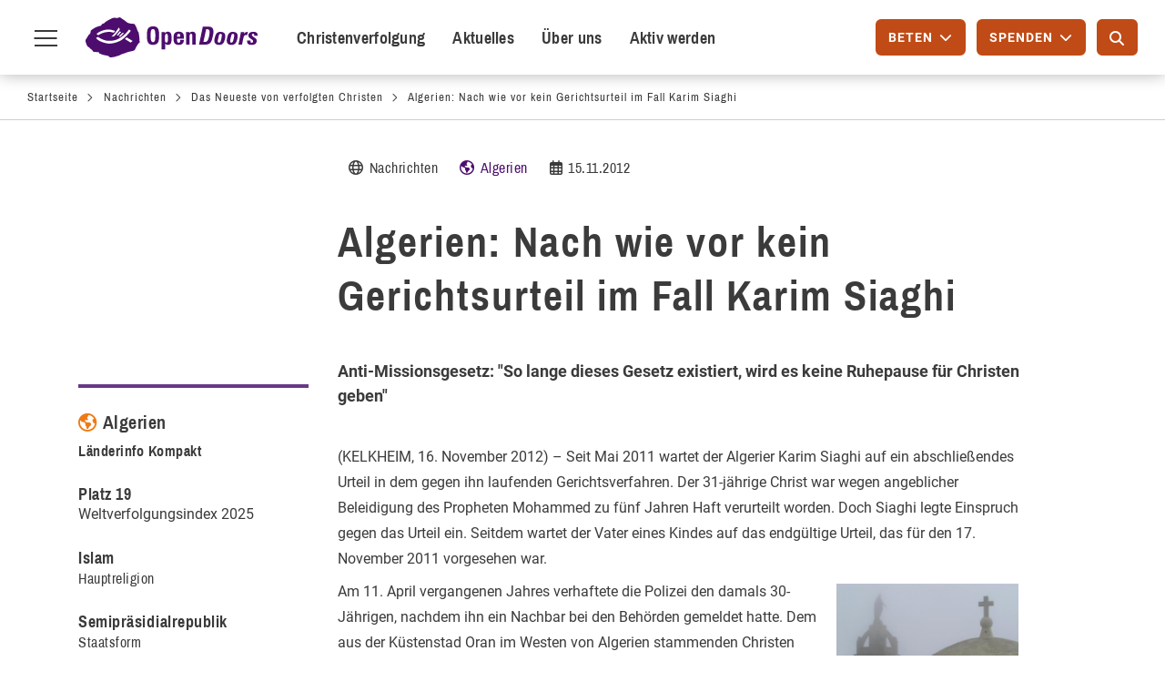

--- FILE ---
content_type: text/html; charset=UTF-8
request_url: https://www.opendoors.de/nachrichten/aktuelle-meldungen/algerien-nach-wie-vor-kein-gerichtsurteil-im-fall-karim-siaghi
body_size: 19777
content:

<!DOCTYPE html>
<html lang="de" dir="ltr" prefix="og: https://ogp.me/ns#" class="h-100">

  <head>
    <meta charset="utf-8" />
<noscript><style>form.antibot * :not(.antibot-message) { display: none !important; }</style>
</noscript><meta name="description" content="(KELKHEIM, 16. November 2012) – Seit Mai 2011 wartet der Algerier Karim Siaghi auf ein abschließendes Urteil in dem gegen ihn laufenden Gerichtsverfahren. Der 31-jährige Christ war wegen angeblicher Beleidigung des Propheten Mohammed zu fünf Jahren Haft verurteilt worden. Doch Siaghi legte Einspruch gegen das Urteil ein. Seitdem wartet der Vater eines Kindes auf das endgültige Urteil, das für den 17. November 2011 vorgesehen war." />
<meta name="abstract" content="(KELKHEIM, 16. November 2012) – Seit Mai 2011 wartet der Algerier Karim Siaghi auf ein abschließendes Urteil in dem gegen ihn laufenden Gerichtsverfahren. Der 31-jährige Christ war wegen angeblicher Beleidigung des Propheten Mohammed zu fünf Jahren Haft verurteilt worden. Doch Siaghi legte Einspruch gegen das Urteil ein. Seitdem wartet der Vater eines Kindes auf das endgültige Urteil, das für den 17. November 2011 vorgesehen war." />
<meta name="geo.placename" content="Algerien" />
<meta name="robots" content="index, follow" />
<link rel="image_src" href="https://www.opendoors.de/sites/default/files/photos/AL-Kirche_in_Oran_3.jpg" />
<meta property="og:determiner" content="Automatic" />
<meta property="og:site_name" content="Open Doors Deutschland" />
<meta property="og:type" content="article" />
<meta property="og:url" content="https://www.opendoors.de/nachrichten/aktuelle-meldungen/algerien-nach-wie-vor-kein-gerichtsurteil-im-fall-karim-siaghi" />
<meta property="og:title" content="Algerien: Nach wie vor kein Gerichtsurteil im Fall Karim Siaghi" />
<meta property="og:description" content="(KELKHEIM, 16. November 2012) – Seit Mai 2011 wartet der Algerier Karim Siaghi auf ein abschließendes Urteil in dem gegen ihn laufenden Gerichtsverfahren. Der 31-jährige Christ war wegen angeblicher Beleidigung des Propheten Mohammed zu fünf Jahren Haft verurteilt worden. Doch Siaghi legte Einspruch gegen das Urteil ein. Seitdem wartet der Vater eines Kindes auf das endgültige Urteil, das für den 17. November 2011 vorgesehen war." />
<meta property="og:image" content="https://www.opendoors.de/sites/default/files/photos/AL-Kirche_in_Oran_3.jpg" />
<meta property="og:image:secure_url" content="https://www.opendoors.de/sites/default/files/photos/AL-Kirche_in_Oran_3.jpg" />
<meta property="og:image:width" content=",300" />
<meta property="og:image:height" content=",189" />
<meta property="article:published_time" content="15.11.2012" />
<meta name="twitter:card" content="summary_large_image" />
<meta name="twitter:site" content="@OpenDoorsDE" />
<meta name="twitter:description" content="(KELKHEIM, 16. November 2012) – Seit Mai 2011 wartet der Algerier Karim Siaghi auf ein abschließendes Urteil in dem gegen ihn laufenden Gerichtsverfahren. Der 31-jährige Christ war wegen angeblicher Beleidigung des Propheten Mohammed zu fünf Jahren Haft verurteilt worden. Doch Siaghi legte Einspruch gegen das Urteil ein. Seitdem wartet der Vater eines Kindes auf das endgültige Urteil, das für den 17. November 2011 vorgesehen war." />
<meta name="twitter:title" content="Algerien: Nach wie vor kein Gerichtsurteil im Fall Karim Siaghi" />
<meta name="twitter:site:id" content="92736024" />
<meta name="twitter:image:alt" content="Nachrichten - Algerien - 15_11_2012" />
<meta name="twitter:image" content="https://www.opendoors.de/sites/default/files/photos/AL-Kirche_in_Oran_3.jpg" />
<meta name="MobileOptimized" content="width" />
<meta name="HandheldFriendly" content="true" />
<meta name="viewport" content="width=device-width, initial-scale=1.0" />
<script type="application/ld+json">{
    "@context": "https://schema.org",
    "@graph": [
        {
            "@type": "NewsArticle",
            "name": "Algerien: Nach wie vor kein Gerichtsurteil im Fall Karim Siaghi",
            "headline": "Algerien: Nach wie vor kein Gerichtsurteil im Fall Karim Siaghi",
            "about": [
                "Nachrichten",
                "Algerien"
            ],
            "description": "(KELKHEIM, 16. November 2012) – Seit Mai 2011 wartet der Algerier Karim Siaghi auf ein abschließendes Urteil in dem gegen ihn laufenden Gerichtsverfahren. Der 31-jährige Christ war wegen angeblicher Beleidigung des Propheten Mohammed zu fünf Jahren Haft verurteilt worden. Doch Siaghi legte Einspruch gegen das Urteil ein. Seitdem wartet der Vater eines Kindes auf das endgültige Urteil, das für den 17. November 2011 vorgesehen war.",
            "isAccessibleForFree": "True",
            "author": {
                "@type": "NGO",
                "@id": "https://www.opendoors.de/",
                "name": "Open Doors Deutschland e. V.",
                "url": "https://www.opendoors.de/",
                "sameAs": [
                    "https://www.facebook.com/opendoorsDE",
                    "https://twitter.com/opendoorsde",
                    "https://www.instagram.com/opendoorsde",
                    "https://www.youtube.com/user/OpenDoorsDE"
                ],
                "logo": {
                    "@type": "ImageObject",
                    "url": "https://www.opendoors.de/sites/default/files/OpenDoors_Logo_json-ld.png",
                    "width": "314",
                    "height": "64"
                }
            },
            "publisher": {
                "@type": "NGO",
                "@id": "https://www.opendoors.de/",
                "name": "Open Doors Deutschland e. V.",
                "url": "https://www.opendoors.de/",
                "sameAs": [
                    "https://www.facebook.com/opendoorsDE",
                    "https://twitter.com/opendoorsde",
                    "https://www.instagram.com/opendoorsde",
                    "https://www.youtube.com/user/OpenDoorsDE"
                ],
                "logo": {
                    "@type": "ImageObject",
                    "url": "https://www.opendoors.de/sites/default/files/OpenDoors_Logo_json-ld.png",
                    "width": "314",
                    "height": "64"
                }
            }
        }
    ]
}</script>
<meta name="format-detection" content="telephone=no" />
<link rel="icon" href="/sites/default/files/2017_Web_Favicon_32x32_2.ico" type="image/vnd.microsoft.icon" />
<link rel="canonical" href="https://www.opendoors.de/nachrichten/aktuelle-meldungen/algerien-nach-wie-vor-kein-gerichtsurteil-im-fall-karim-siaghi" />
<link rel="shortlink" href="https://www.opendoors.de/node/6580" />

    <title>Algerien: Nach wie vor kein Gerichtsurteil im Fall Karim Siaghi</title>
    <link rel="stylesheet" media="all" href="/modules/contrib/ajax_loader/css/throbber-general.css?t5xxle" />
<link rel="stylesheet" media="all" href="/core/themes/stable9/css/core/components/progress.module.css?t5xxle" />
<link rel="stylesheet" media="all" href="/core/themes/stable9/css/core/components/ajax-progress.module.css?t5xxle" />
<link rel="stylesheet" media="all" href="/core/themes/stable9/css/system/components/align.module.css?t5xxle" />
<link rel="stylesheet" media="all" href="/core/themes/stable9/css/system/components/container-inline.module.css?t5xxle" />
<link rel="stylesheet" media="all" href="/core/themes/stable9/css/system/components/clearfix.module.css?t5xxle" />
<link rel="stylesheet" media="all" href="/core/themes/stable9/css/system/components/hidden.module.css?t5xxle" />
<link rel="stylesheet" media="all" href="/core/themes/stable9/css/system/components/item-list.module.css?t5xxle" />
<link rel="stylesheet" media="all" href="/core/themes/stable9/css/system/components/js.module.css?t5xxle" />
<link rel="stylesheet" media="all" href="/core/themes/stable9/css/system/components/position-container.module.css?t5xxle" />
<link rel="stylesheet" media="all" href="/core/themes/stable9/css/system/components/reset-appearance.module.css?t5xxle" />
<link rel="stylesheet" media="all" href="/core/themes/stable9/css/views/views.module.css?t5xxle" />
<link rel="stylesheet" media="all" href="/modules/contrib/ajax_loader/css/three-bounce.css?t5xxle" />
<link rel="stylesheet" media="all" href="/modules/contrib/extlink/css/extlink.css?t5xxle" />
<link rel="stylesheet" media="all" href="/core/themes/stable9/css/core/assets/vendor/normalize-css/normalize.css?t5xxle" />
<link rel="stylesheet" media="all" href="/themes/contrib/bootstrap5/css/components/progress.css?t5xxle" />
<link rel="stylesheet" media="all" href="/themes/contrib/bootstrap5/css/components/action-links.css?t5xxle" />
<link rel="stylesheet" media="all" href="/themes/contrib/bootstrap5/css/components/breadcrumb.css?t5xxle" />
<link rel="stylesheet" media="all" href="/themes/contrib/bootstrap5/css/components/container-inline.css?t5xxle" />
<link rel="stylesheet" media="all" href="/themes/contrib/bootstrap5/css/components/details.css?t5xxle" />
<link rel="stylesheet" media="all" href="/themes/contrib/bootstrap5/css/components/exposed-filters.css?t5xxle" />
<link rel="stylesheet" media="all" href="/themes/contrib/bootstrap5/css/components/field.css?t5xxle" />
<link rel="stylesheet" media="all" href="/themes/contrib/bootstrap5/css/components/form.css?t5xxle" />
<link rel="stylesheet" media="all" href="/themes/contrib/bootstrap5/css/components/icons.css?t5xxle" />
<link rel="stylesheet" media="all" href="/themes/contrib/bootstrap5/css/components/inline-form.css?t5xxle" />
<link rel="stylesheet" media="all" href="/themes/contrib/bootstrap5/css/components/item-list.css?t5xxle" />
<link rel="stylesheet" media="all" href="/themes/contrib/bootstrap5/css/components/links.css?t5xxle" />
<link rel="stylesheet" media="all" href="/themes/contrib/bootstrap5/css/components/menu.css?t5xxle" />
<link rel="stylesheet" media="all" href="/themes/contrib/bootstrap5/css/components/more-link.css?t5xxle" />
<link rel="stylesheet" media="all" href="/themes/contrib/bootstrap5/css/components/pager.css?t5xxle" />
<link rel="stylesheet" media="all" href="/themes/contrib/bootstrap5/css/components/tabledrag.css?t5xxle" />
<link rel="stylesheet" media="all" href="/themes/contrib/bootstrap5/css/components/tableselect.css?t5xxle" />
<link rel="stylesheet" media="all" href="/themes/contrib/bootstrap5/css/components/tablesort.css?t5xxle" />
<link rel="stylesheet" media="all" href="/themes/contrib/bootstrap5/css/components/textarea.css?t5xxle" />
<link rel="stylesheet" media="all" href="/themes/contrib/bootstrap5/css/components/ui-dialog.css?t5xxle" />
<link rel="stylesheet" media="all" href="/themes/contrib/bootstrap5/css/components/messages.css?t5xxle" />
<link rel="stylesheet" media="all" href="/themes/custom/open_doors_theme/plugins/bootstrap-datepicker/dist/css/bootstrap-datepicker.min.css?t5xxle" />
<link rel="stylesheet" media="all" href="/themes/custom/open_doors_theme/public/css/style.css?t5xxle" />
<link rel="stylesheet" media="all" href="/themes/custom/open_doors_theme/plugins/slick/slick/slick.css?t5xxle" />
<link rel="stylesheet" media="all" href="/themes/contrib/gin/dist/css/components/ajax.css?t5xxle" />


    <!-- Consentmanager -->
    <link rel="preconnect" href="https://a.delivery.consentmanager.net">
    <link rel="preconnect" href="https://cdn.consentmanager.net">
          <script>
        if(!("gdprAppliesGlobally" in window)){window.gdprAppliesGlobally=true}if(!("cmp_id" in window)||window.cmp_id<1){window.cmp_id=0}if(!("cmp_cdid" in window)){window.cmp_cdid="899cf11eceae"}if(!("cmp_params" in window)){window.cmp_params=""}if(!("cmp_host" in window)){window.cmp_host="a.delivery.consentmanager.net"}if(!("cmp_cdn" in window)){window.cmp_cdn="cdn.consentmanager.net"}if(!("cmp_proto" in window)){window.cmp_proto="https:"}if(!("cmp_codesrc" in window)){window.cmp_codesrc="0"}window.cmp_getsupportedLangs=function(){var b=["DE","EN","FR","IT","NO","DA","FI","ES","PT","RO","BG","ET","EL","GA","HR","LV","LT","MT","NL","PL","SV","SK","SL","CS","HU","RU","SR","ZH","TR","UK","AR","BS","JA","CY"];if("cmp_customlanguages" in window){for(var a=0;a<window.cmp_customlanguages.length;a++){b.push(window.cmp_customlanguages[a].l.toUpperCase())}}return b};window.cmp_getRTLLangs=function(){var a=["AR"];if("cmp_customlanguages" in window){for(var b=0;b<window.cmp_customlanguages.length;b++){if("r" in window.cmp_customlanguages[b]&&window.cmp_customlanguages[b].r){a.push(window.cmp_customlanguages[b].l)}}}return a};window.cmp_getlang=function(a){if(typeof(a)!="boolean"){a=true}if(a&&typeof(cmp_getlang.usedlang)=="string"&&cmp_getlang.usedlang!==""){return cmp_getlang.usedlang}return window.cmp_getlangs()[0]};window.cmp_extractlang=function(a){if(a.indexOf("cmplang=")!=-1){a=a.substr(a.indexOf("cmplang=")+8,2).toUpperCase();if(a.indexOf("&")!=-1){a=a.substr(0,a.indexOf("&"))}}else{a=""}return a};window.cmp_getlangs=function(){var g=window.cmp_getsupportedLangs();var c=[];var f=location.hash;var e=location.search;var j="cmp_params" in window?window.cmp_params:"";var a="languages" in navigator?navigator.languages:[];if(cmp_extractlang(f)!=""){c.push(cmp_extractlang(f))}else{if(cmp_extractlang(e)!=""){c.push(cmp_extractlang(e))}else{if(cmp_extractlang(j)!=""){c.push(cmp_extractlang(j))}else{if("cmp_setlang" in window&&window.cmp_setlang!=""){c.push(window.cmp_setlang.toUpperCase())}else{if("cmp_langdetect" in window&&window.cmp_langdetect==1){c.push(window.cmp_getPageLang())}else{if(a.length>0){for(var d=0;d<a.length;d++){c.push(a[d])}}if("language" in navigator){c.push(navigator.language)}if("userLanguage" in navigator){c.push(navigator.userLanguage)}}}}}}var h=[];for(var d=0;d<c.length;d++){var b=c[d].toUpperCase();if(b.length<2){continue}if(g.indexOf(b)!=-1){h.push(b)}else{if(b.indexOf("-")!=-1){b=b.substr(0,2)}if(g.indexOf(b)!=-1){h.push(b)}}}if(h.length==0&&typeof(cmp_getlang.defaultlang)=="string"&&cmp_getlang.defaultlang!==""){return[cmp_getlang.defaultlang.toUpperCase()]}else{return h.length>0?h:["EN"]}};window.cmp_getPageLangs=function(){var a=window.cmp_getXMLLang();if(a!=""){a=[a.toUpperCase()]}else{a=[]}a=a.concat(window.cmp_getLangsFromURL());return a.length>0?a:["EN"]};window.cmp_getPageLang=function(){var a=window.cmp_getPageLangs();return a.length>0?a[0]:""};window.cmp_getLangsFromURL=function(){var c=window.cmp_getsupportedLangs();var b=location;var m="toUpperCase";var g=b.hostname[m]()+".";var a=b.pathname[m]()+"/";a=a.split("_").join("-");var f=[];for(var e=0;e<c.length;e++){var j=a.substring(0,c[e].length+1);if(g.substring(0,c[e].length+1)==c[e]+"."){f.push(c[e][m]())}else{if(c[e].length==5){var k=c[e].substring(3,5)+"-"+c[e].substring(0,2);if(g.substring(0,k.length+1)==k+"."){f.push(c[e][m]())}}else{if(j==c[e]+"/"||j=="/"+c[e]){f.push(c[e][m]())}else{if(j==c[e].replace("-","/")+"/"||j=="/"+c[e].replace("-","/")){f.push(c[e][m]())}else{if(c[e].length==5){var k=c[e].substring(3,5)+"-"+c[e].substring(0,2);var h=a.substring(0,k.length+1);if(h==k+"/"||h==k.replace("-","/")+"/"){f.push(c[e][m]())}}}}}}}return f};window.cmp_getXMLLang=function(){var c=document.getElementsByTagName("html");if(c.length>0){var c=c[0]}else{c=document.documentElement}if(c&&c.getAttribute){var a=c.getAttribute("xml:lang");if(typeof(a)!="string"||a==""){a=c.getAttribute("lang")}if(typeof(a)=="string"&&a!=""){var b=window.cmp_getsupportedLangs();return b.indexOf(a.toUpperCase())!=-1||b.indexOf(a.substr(0,2).toUpperCase())!=-1?a:""}else{return""}}};(function(){var C=document;var D=C.getElementsByTagName;var o=window;var t="";var h="";var k="";var E=function(e){var i="cmp_"+e;e="cmp"+e+"=";var d="";var l=e.length;var I=location;var J=I.hash;var w=I.search;var u=J.indexOf(e);var H=w.indexOf(e);if(u!=-1){d=J.substring(u+l,9999)}else{if(H!=-1){d=w.substring(H+l,9999)}else{return i in o&&typeof(o[i])!=="function"?o[i]:""}}var G=d.indexOf("&");if(G!=-1){d=d.substring(0,G)}return d};var j=E("lang");if(j!=""){t=j;k=t}else{if("cmp_getlang" in o){t=o.cmp_getlang().toLowerCase();h=o.cmp_getlangs().slice(0,3).join("_");k=o.cmp_getPageLangs().slice(0,3).join("_");if("cmp_customlanguages" in o){var m=o.cmp_customlanguages;for(var y=0;y<m.length;y++){var a=m[y].l.toLowerCase();if(a==t){t="en"}}}}}var q=("cmp_proto" in o)?o.cmp_proto:"https:";if(q!="http:"&&q!="https:"){q="https:"}var n=("cmp_ref" in o)?o.cmp_ref:location.href;if(n.length>300){n=n.substring(0,300)}var A=function(d){var K=C.createElement("script");K.setAttribute("data-cmp-ab","1");K.type="text/javascript";K.async=true;K.src=d;var J=["body","div","span","script","head"];var w="currentScript";var H="parentElement";var l="appendChild";var I="body";if(C[w]&&C[w][H]){C[w][H][l](K)}else{if(C[I]){C[I][l](K)}else{for(var u=0;u<J.length;u++){var G=D(J[u]);if(G.length>0){G[0][l](K);break}}}}};var b=E("design");var c=E("regulationkey");var z=E("gppkey");var s=E("att");var f=o.encodeURIComponent;var g=false;try{g=C.cookie.length>0}catch(B){g=false}var x=E("darkmode");if(x=="0"){x=0}else{if(x=="1"){x=1}else{try{if("matchMedia" in window&&window.matchMedia){var F=window.matchMedia("(prefers-color-scheme: dark)");if("matches" in F&&F.matches){x=1}}}catch(B){x=0}}}var p=q+"//"+o.cmp_host+"/delivery/cmp.php?";p+=("cmp_id" in o&&o.cmp_id>0?"id="+o.cmp_id:"")+("cmp_cdid" in o?"&cdid="+o.cmp_cdid:"")+"&h="+f(n);p+=(b!=""?"&cmpdesign="+f(b):"")+(c!=""?"&cmpregulationkey="+f(c):"")+(z!=""?"&cmpgppkey="+f(z):"");p+=(s!=""?"&cmpatt="+f(s):"")+("cmp_params" in o?"&"+o.cmp_params:"")+(g?"&__cmpfcc=1":"");p+=(x>0?"&cmpdarkmode=1":"");A(p+"&l="+f(t)+"&ls="+f(h)+"&lp="+f(k)+"&o="+(new Date()).getTime());var r="js";var v=E("debugunminimized")!=""?"":".min";if(E("debugcoverage")=="1"){r="instrumented";v=""}if(E("debugtest")=="1"){r="jstests";v=""}A(q+"//"+o.cmp_cdn+"/delivery/"+r+"/cmp_final"+v+".js")})();window.cmp_rc=function(c,b){var l="";try{l=document.cookie}catch(h){l=""}var j="";var f=0;var g=false;while(l!=""&&f<100){f++;while(l.substr(0,1)==" "){l=l.substr(1,l.length)}var k=l.substring(0,l.indexOf("="));if(l.indexOf(";")!=-1){var m=l.substring(l.indexOf("=")+1,l.indexOf(";"))}else{var m=l.substr(l.indexOf("=")+1,l.length)}if(c==k){j=m;g=true}var d=l.indexOf(";")+1;if(d==0){d=l.length}l=l.substring(d,l.length)}if(!g&&typeof(b)=="string"){j=b}return(j)};window.cmp_stub=function(){var a=arguments;__cmp.a=__cmp.a||[];if(!a.length){return __cmp.a}else{if(a[0]==="ping"){if(a[1]===2){a[2]({gdprApplies:gdprAppliesGlobally,cmpLoaded:false,cmpStatus:"stub",displayStatus:"hidden",apiVersion:"2.2",cmpId:31},true)}else{a[2](false,true)}}else{if(a[0]==="getUSPData"){a[2]({version:1,uspString:window.cmp_rc("__cmpccpausps","1---")},true)}else{if(a[0]==="getTCData"){__cmp.a.push([].slice.apply(a))}else{if(a[0]==="addEventListener"||a[0]==="removeEventListener"){__cmp.a.push([].slice.apply(a))}else{if(a.length==4&&a[3]===false){a[2]({},false)}else{__cmp.a.push([].slice.apply(a))}}}}}}};window.cmp_dsastub=function(){var a=arguments;a[0]="dsa."+a[0];window.cmp_gppstub(a)};window.cmp_gppstub=function(){var c=arguments;__gpp.q=__gpp.q||[];if(!c.length){return __gpp.q}var h=c[0];var g=c.length>1?c[1]:null;var f=c.length>2?c[2]:null;var a=null;var j=false;if(h==="ping"){a=window.cmp_gpp_ping();j=true}else{if(h==="addEventListener"){__gpp.e=__gpp.e||[];if(!("lastId" in __gpp)){__gpp.lastId=0}__gpp.lastId++;var d=__gpp.lastId;__gpp.e.push({id:d,callback:g});a={eventName:"listenerRegistered",listenerId:d,data:true,pingData:window.cmp_gpp_ping()};j=true}else{if(h==="removeEventListener"){__gpp.e=__gpp.e||[];a=false;for(var e=0;e<__gpp.e.length;e++){if(__gpp.e[e].id==f){__gpp.e[e].splice(e,1);a=true;break}}j=true}else{__gpp.q.push([].slice.apply(c))}}}if(a!==null&&typeof(g)==="function"){g(a,j)}};window.cmp_gpp_ping=function(){return{gppVersion:"1.1",cmpStatus:"stub",cmpDisplayStatus:"hidden",signalStatus:"not ready",supportedAPIs:["2:tcfeuv2","5:tcfcav1","7:usnat","8:usca","9:usva","10:usco","11:usut","12:usct"],cmpId:31,sectionList:[],applicableSections:[0],gppString:"",parsedSections:{}}};window.cmp_addFrame=function(b){if(!window.frames[b]){if(document.body){var a=document.createElement("iframe");a.style.cssText="display:none";if("cmp_cdn" in window&&"cmp_ultrablocking" in window&&window.cmp_ultrablocking>0){a.src="//"+window.cmp_cdn+"/delivery/empty.html"}a.name=b;a.setAttribute("title","Intentionally hidden, please ignore");a.setAttribute("role","none");a.setAttribute("tabindex","-1");document.body.appendChild(a)}else{window.setTimeout(window.cmp_addFrame,10,b)}}};window.cmp_msghandler=function(d){var a=typeof d.data==="string";try{var c=a?JSON.parse(d.data):d.data}catch(f){var c=null}if(typeof(c)==="object"&&c!==null&&"__cmpCall" in c){var b=c.__cmpCall;window.__cmp(b.command,b.parameter,function(h,g){var e={__cmpReturn:{returnValue:h,success:g,callId:b.callId}};d.source.postMessage(a?JSON.stringify(e):e,"*")})}if(typeof(c)==="object"&&c!==null&&"__uspapiCall" in c){var b=c.__uspapiCall;window.__uspapi(b.command,b.version,function(h,g){var e={__uspapiReturn:{returnValue:h,success:g,callId:b.callId}};d.source.postMessage(a?JSON.stringify(e):e,"*")})}if(typeof(c)==="object"&&c!==null&&"__tcfapiCall" in c){var b=c.__tcfapiCall;window.__tcfapi(b.command,b.version,function(h,g){var e={__tcfapiReturn:{returnValue:h,success:g,callId:b.callId}};d.source.postMessage(a?JSON.stringify(e):e,"*")},b.parameter)}if(typeof(c)==="object"&&c!==null&&"__gppCall" in c){var b=c.__gppCall;window.__gpp(b.command,function(h,g){var e={__gppReturn:{returnValue:h,success:g,callId:b.callId}};d.source.postMessage(a?JSON.stringify(e):e,"*")},"parameter" in b?b.parameter:null,"version" in b?b.version:1)}if(typeof(c)==="object"&&c!==null&&"__dsaCall" in c){var b=c.__dsaCall;window.__dsa(b.command,function(h,g){var e={__dsaReturn:{returnValue:h,success:g,callId:b.callId}};d.source.postMessage(a?JSON.stringify(e):e,"*")},"parameter" in b?b.parameter:null,"version" in b?b.version:1)}};window.cmp_setStub=function(a){if(!(a in window)||(typeof(window[a])!=="function"&&typeof(window[a])!=="object"&&(typeof(window[a])==="undefined"||window[a]!==null))){window[a]=window.cmp_stub;window[a].msgHandler=window.cmp_msghandler;window.addEventListener("message",window.cmp_msghandler,false)}};window.cmp_setGppStub=function(a){if(!(a in window)||(typeof(window[a])!=="function"&&typeof(window[a])!=="object"&&(typeof(window[a])==="undefined"||window[a]!==null))){window[a]=window.cmp_gppstub;window[a].msgHandler=window.cmp_msghandler;window.addEventListener("message",window.cmp_msghandler,false)}};if(!("cmp_noiframepixel" in window)){window.cmp_addFrame("__cmpLocator")}if((!("cmp_disableusp" in window)||!window.cmp_disableusp)&&!("cmp_noiframepixel" in window)){window.cmp_addFrame("__uspapiLocator")}if((!("cmp_disabletcf" in window)||!window.cmp_disabletcf)&&!("cmp_noiframepixel" in window)){window.cmp_addFrame("__tcfapiLocator")}if((!("cmp_disablegpp" in window)||!window.cmp_disablegpp)&&!("cmp_noiframepixel" in window)){window.cmp_addFrame("__gppLocator")}if((!("cmp_disabledsa" in window)||!window.cmp_disabledsa)&&!("cmp_noiframepixel" in window)){window.cmp_addFrame("__dsaLocator")}window.cmp_setStub("__cmp");if(!("cmp_disabletcf" in window)||!window.cmp_disabletcf){window.cmp_setStub("__tcfapi")}if(!("cmp_disableusp" in window)||!window.cmp_disableusp){window.cmp_setStub("__uspapi")}if(!("cmp_disablegpp" in window)||!window.cmp_disablegpp){window.cmp_setGppStub("__gpp")}if(!("cmp_disabledsa" in window)||!window.cmp_disabledsa){window.cmp_setGppStub("__dsa")};
      </script>
    
    <script src="/themes/custom/open_doors_theme/src/js_decoupled/matomo.js?t5xxle"></script>


    <meta name="format-detection" content="telephone=no">

    <!-- JS Error Handling-->
    
    <script type="text/javascript">
      var containerID = "dZFdKxlZ";
      initMatomo(containerID);
    </script>

          <link rel="preload" as="font" type="font/woff2" crossorigin href="/themes/custom/open_doors_theme/public/fonts/archivo-narrow/archivo-narrow-v12-latin-ext-500.woff2">
          <link rel="preload" as="font" type="font/woff2" crossorigin href="/themes/custom/open_doors_theme/public/fonts/archivo-narrow/archivo-narrow-v12-latin-ext-700.woff2">
          <link rel="preload" as="font" type="font/woff2" crossorigin href="/themes/custom/open_doors_theme/public/fonts/archivo-narrow/archivo-narrow-v12-latin-ext-regular.woff2">
          <link rel="preload" as="font" type="font/woff2" crossorigin href="/themes/custom/open_doors_theme/public/fonts/fa-regular-400.woff2">
          <link rel="preload" as="font" type="font/woff2" crossorigin href="/themes/custom/open_doors_theme/public/fonts/icomoon/icomoon.woff">
          <link rel="preload" as="font" type="font/woff2" crossorigin href="/themes/custom/open_doors_theme/public/fonts/roboto/roboto-v20-latin-500.woff2">
          <link rel="preload" as="font" type="font/woff2" crossorigin href="/themes/custom/open_doors_theme/public/fonts/roboto/roboto-v20-latin-700.woff2">
          <link rel="preload" as="font" type="font/woff2" crossorigin href="/themes/custom/open_doors_theme/public/fonts/roboto/roboto-v20-latin-italic.woff2">
          <link rel="preload" as="font" type="font/woff2" crossorigin href="/themes/custom/open_doors_theme/public/fonts/roboto/roboto-v20-latin-regular.woff2">
    
    <link rel="apple-touch-icon" href="/themes/custom/open_doors_theme/public/images/add_to_homescreen/apple-touch-icon-57x57.png"/>
    <link rel="apple-touch-icon" sizes="72x72" href="/themes/custom/open_doors_theme/public/images/add_to_homescreen/apple-touch-icon-72x72.png"/>
    <link rel="apple-touch-icon" sizes="114x114" href="/themes/custom/open_doors_theme/public/images/add_to_homescreen/apple-touch-icon-114x114.png"/>
    <link rel="apple-touch-icon" sizes="144x144" href="/themes/custom/open_doors_theme/public/images/add_to_homescreen/apple-touch-icon-144x144.png"/>
    <link rel="icon" sizes="36x36" href="/themes/custom/open_doors_theme/public/images/add_to_homescreen/opendoors-icon-homescreen-android-36x36px.png"/>
    <link rel="icon" sizes="48x48" href="/themes/custom/open_doors_theme/public/images/add_to_homescreen/opendoors-icon-homescreen-android-48x48px.png"/>
    <link rel="icon" sizes="72x72" href="/themes/custom/open_doors_theme/public/images/add_to_homescreen/opendoors-icon-homescreen-android-72x72px.png"/>
    <link rel="icon" sizes="96x96" href="/themes/custom/open_doors_theme/public/images/add_to_homescreen/opendoors-icon-homescreen-android-96x96px.png"/>
    <link rel="icon" sizes="114x114" href="/themes/custom/open_doors_theme/public/images/add_to_homescreen/opendoors-icon-homescreen-android-114x114px.png"/>
    <link rel="icon" sizes="144x144" href="/themes/custom/open_doors_theme/public/images/add_to_homescreen/opendoors-icon-homescreen-android-144x144px.png"/>
    <link rel="icon" sizes="192x192" href="/themes/custom/open_doors_theme/public/images/add_to_homescreen/opendoors-icon-homescreen-android-192x192px.png"/>
  </head>

  <body class="path-node page-node-type-message   d-flex flex-column h-100">
        <div class="visually-hidden-focusable skip-link p-3 container">
      <a href="#main-content" class="p-2">
        Direkt zum Inhalt
      </a>
    </div>
    <div id="page-root">
      
        <div class="dialog-off-canvas-main-canvas d-flex flex-column h-100" data-off-canvas-main-canvas>
    


<header class="fixed-top" id="navbar" role="banner">

  
  <nav class="navbar" id="region-navigation">
    <div class="container-fluid m-0 p-0 justify-content-start flex-nowrap">
      <button class="main-navigation-toggle icon-hover">
        <span class="first"></span>
        <span class="second">Menu toggle</span>
        <span class="third"></span>
      </button>

        <div class="region region-navigation">
    <div id="block-open-doors-theme-branding" class="block block-system block-system-branding-block">
  
    
  <div class="navbar-brand d-flex align-items-center">

    <a href="/" title="Startseite" rel="home" class="site-logo d-block">
    <img src="/themes/custom/open_doors_theme/src/images/open-doors-logo.svg" alt="Startseite" fetchpriority="high" />
  </a>
  
  <div>
    
      </div>
</div>
</div>
<nav role="navigation" aria-labelledby="block-open-doors-theme-poiprimarymenu-menu" id="block-open-doors-theme-poiprimarymenu" class="poi-primary-navigation block block-menu navigation menu--poi-primary-menu">
            
  <h5 class="visually-hidden" id="block-open-doors-theme-poiprimarymenu-menu">POI Primary Menu</h5>
  

        
              <ul data-block="navigation" class="nav navbar-nav">
                    <li class="nav-item">
        <a href="/christenverfolgung" class="poimenu nav-link" data-drupal-link-system-path="node/2077">Christenverfolgung</a>
              </li>
                <li class="nav-item">
        <a href="/nachrichten/das-neueste-von-verfolgten-christen" class="poimenu nav-link" data-drupal-link-system-path="node/12">Aktuelles</a>
              </li>
                <li class="nav-item">
        <a href="/ueber-uns" class="poimenu nav-link" data-drupal-link-system-path="node/7151">Über uns</a>
              </li>
                <li class="nav-item">
        <a href="/aktiv-werden" class="poimenu nav-link" data-drupal-link-system-path="node/2079">Aktiv werden</a>
              </li>
        </ul>
  


  </nav>

  </div>


      <div class="poi-secondary-navigation">
        <div class="dd-btn-container">
          <button type="button" class="btn btn-primary od-overlay-trigger btn-pray" for="popover-daily-prayer" aria-labelledby="pray-btn" aria-expanded="false" aria-controls="popover-daily-prayer">
            <span id="pray-btn">Beten</span>
            <i class="fas fa-chevron-down" aria-hidden="true"></i>
          </button>

          <button type="button" class="btn-mobile-poi od-overlay-trigger btn-pray" for="popover-daily-prayer" aria-labelledby="pray-btn" aria-expanded="false" aria-controls="popover-daily-prayer">
            <i class="ico-menu-pray"></i>
          </button>

          <div id="popover-daily-prayer" class="od-overlay" aria-hidden="true" tabindex="-1">
            <div class="overlay-header">
              <div class="sub-caption">Bete heute für</div>
              <div class="field-date"></div>
              <button class="close-overlay" aria-label="Schließen"><i class="ico-close"></i></button>
            </div>
            <div class="field-country"></div>
            <div class="field-body"></div>
            <div class="overlay-footer">
              <a class="btn btn-link" href="/aktiv-werden/beten">
                <span>Mehr zu Gebet</span>
                <i class="far fa-arrow-right" aria-hidden="true" focusable="false"></i>
              </a>
              <img width="135" height="150" src="/sites/default/files/web_icon_beten_2.svg" alt="Praying hands">
            </div>
          </div>
        </div>

        <div class="dd-btn-container">
          <button type="button" class="btn btn-primary od-overlay-trigger btn-donate" for="popover-donate" aria-labelledby="donate-btn" aria-expanded="false" aria-controls="popover-donate">
            <span id="donate-btn">Spenden</span>
            <i class="fas fa-chevron-down" aria-hidden="true"></i>
          </button>

          <button type="button" class="btn-mobile-poi od-overlay-trigger btn-donate" for="popover-donate" aria-labelledby="donate-btn" aria-expanded="false" aria-controls="popover-donate">
            <i class="ico-menu-share"></i>
          </button>

          <div id="popover-donate" class="od-overlay" aria-hidden="true" tabindex="-1">
            <div class="overlay-header">
              <div class="field-caption">Jetzt spenden</div>
              <button class="close-overlay" aria-label="Schließen"><i class="ico-close"></i></button>
            </div>
            <div class="overlay-content">
              <img width="154" height="150" src="/sites/default/files/web_icon_spenden_2.svg" alt="Giving hand">
              <p>
                Mit Ihrer Spende machen Sie einen großen Unterschied im Leben verfolgter Christen. Dafür möchten wir Ihnen von Herzen danken!              </p>
            </div>
            <div class="overlay-footer">
              <a class="btn btn-link" href="/aktiv-werden/spenden/jetzt-spenden#onlinespende">
                <span>Zur Onlinespende</span>
                <i class="far fa-arrow-right" aria-hidden="true" focusable="false"></i>
              </a>
              <a class="btn btn-link" href="/aktiv-werden/spenden/jetzt-spenden#konten">
                <span>Zum Spendenkonto</span>
                <i class="far fa-arrow-right" aria-hidden="true" focusable="false"></i>
              </a>
            </div>
          </div>
        </div>

        <div class="search-area desktop">
          <input placeholder="Suche" class="search-text" type="text" aria-label="Suche"/>
          <span class="icon ico-search" aria-hidden="true"></span>
        </div>

        <a class="btn btn-primary btn-go-to-search" href="/suche" aria-label="Suche">
          <i class="fa-solid fa-magnifying-glass"></i>
        </a>

              </div>
    </div>
  </nav>

  <div id="background-block"></div>
    <div class="region region-navigation-collapsible">
    <section id="block-open-doors-theme-mainmenu" class="block block-colossal-menu block-colossal-menu-blockmain-menu clearfix">
  
    

        
            <ul data-block="navigation_collapsible" class="nav menu navbar-nav">
                                      <li role="none"  class="level-0 first expanded dropdown active-trail children link-7  ">
                                    <a class="word-break" href="#" role="menuitem" tabindex="0"><span>Christenverfolgung</span></a>
                                              
                    <div class="menu-wrapper">
          <ul class="menu">
                                            <li role="none"  class="level-1 first active-trail children link-208 menu_expandable_link">
                                    <a class="word-break" href="/christenverfolgung"><span>Christenverfolgung</span></a>
                                                        <div class="children menu-additional-content item">
              


            </div>
                  </li>
              <li role="none"  class="level-1 expandable active-trail children link-71 menu_expandable_link">
                                  
                    <ul class="menu expandable-menu item">
                                            <li role="none"  class="level-2 first last expandable active-trail children link-13  ">
                                    <a class="word-break" href="/christenverfolgung/weltverfolgungsindex"><span>Weltverfolgungs&shy;index 2025</span></a>
                                                
                    <ul class="menu expandable-menu item">
                                            <li role="none"  class="level-3 first active-trail children link-14  ">
                                    <a class="word-break" href="/christenverfolgung/weltverfolgungsindex/weltverfolgungsindex-karte"><span>Weltkarte mit Platzierungen</span></a>
                                                    </li>
              <li role="none"  class="level-3 active-trail children link-83  ">
                                    <a class="word-break" href="/christenverfolgung/weltverfolgungsindex/laenderprofile"><span>Länderprofile</span></a>
                                                    </li>
              <li role="none"  class="level-3 last active-trail children link-19  ">
                                    <a class="word-break" href="/christenverfolgung/weltverfolgungsindex/weltverfolgungsindex-haeufig-gestellte-fragen"><span>Häufige Fragen zum Index</span></a>
                                                    </li>
          </ul>
  

                            </li>
          </ul>
  

                                <div class="children menu-additional-content item">
              


            </div>
                  </li>
              <li role="none"  class="level-1 expandable active-trail children link-70 menu_expandable_link">
                                  
                    <ul class="menu expandable-menu item">
                                            <li role="none"  class="level-2 first last expandable active-trail children link-17  ">
                                    <a class="word-break" href="/christenverfolgung/dossiers-und-hintergrundinformationen"><span>Hintergrund&shy;informationen</span></a>
                                                
                    <ul class="menu expandable-menu item">
                                            <li role="none"  class="level-3 first active-trail children link-16  ">
                                    <a class="word-break" href="/christenverfolgung/wann-spricht-open-doors-von-christenverfolgung"><span>Was ist Christen&shy;verfolgung?</span></a>
                                                    </li>
              <li role="none"  class="level-3 active-trail children link-144  ">
                                    <a class="word-break" href="/christenverfolgung/dossiers-und-hintergrundinformationen/religionsfreiheit-als-pruefstein-der-menschenrechte"><span>Verletzung von Menschenrechten</span></a>
                                                    </li>
              <li role="none"  class="level-3 last active-trail children link-67  ">
                                    <a class="word-break" href="/christenverfolgung/dossiers-und-hintergrundinformationen#blickpunkt"><span>Länder & Themen im Blickpunkt</span></a>
                                                    </li>
          </ul>
  

                            </li>
          </ul>
  

                                <div class="children menu-additional-content item">
              


            </div>
                  </li>
              <li role="none"  class="level-1 expandable active-trail children link-72 menu_expandable_link">
                                  
                    <ul class="menu expandable-menu item">
                                            <li role="none"  class="level-2 first active-trail children link-84  ">
                                    <a class="word-break" href="/christenverfolgung/gesichter-der-verfolgung"><span>Gesichter der Verfolgung</span></a>
                                                    </li>
              <li role="none"  class="level-2 last active-trail children link-109  ">
                                    <a class="word-break" href="/christenverfolgung/gottes-verborgenes-wirken"><span>Gottes verborgenes Wirken – die andere Seite der Christenverfolgung</span></a>
                                                    </li>
          </ul>
  

                                <div class="children menu-additional-content item">
              


            </div>
                  </li>
              <li role="none"  class="level-1 last children link-207 menu_expandable_link">
                                          <div class="children menu-additional-content item">
              

<div  class="header">
    
            <div class="field field--name-field-menu-image-media field--type-entity-reference field--label-hidden field__item">  <img loading="lazy" src="/sites/default/files/styles/keepsizebutoptimize/public/2023-08/2023_veranstaltungen_menue_highlight_520x288.jpg?itok=Qb1_OyLm" width="520" height="288" alt="Ein Mann in blauem T-shirt steht vor der Bühne und spricht zu einer Gemeinde" class="img-fluid image-style-keepsizebutoptimize" />


</div>
      
  </div>
<div  class="content">
    
            <div class="field field--name-field-subtitle field--type-string field--label-hidden field__item">Erfahren Sie in Ihrer Gemeinde mehr über Christenverfolgung</div>
      
            <div class="text-format--basic-html clearfix text-formatted field field--name-field-summary field--type-text-long field--label-hidden field__item"><p data-pm-slice="1 1 []">Laden Sie als Gemeinde einen unserer Referenten ein und hören Sie bewegende Berichte und informative Vorträge über verfolgte Christen.</p></div>
      
  </div>
            <div class="field field--name-field-more-link field--type-link field--label-hidden field__item"><a href="/aktiv-werden/veranstaltungen/einen-referenten-einladen" class="btn">Einen Referenten einladen</a></div>
      

            </div>
                  </li>
          </ul>
  

                            </li>
              <li role="none"  class="level-0 expanded dropdown children link-8  ">
                                    <a class="word-break" href="#" role="menuitem" tabindex="0"><span>Nachrichten</span></a>
                                              
                    <div class="menu-wrapper">
          <ul class="menu">
                                            <li role="none"  class="level-1 first active-trail children link-209 menu_expandable_link">
                                    <a class="word-break" href="/nachrichten"><span>Nachrichten</span></a>
                                                        <div class="children menu-additional-content item">
              


            </div>
                  </li>
              <li role="none"  class="level-1 expandable children link-73 menu_expandable_link">
                                  
                    <ul class="menu expandable-menu item">
                                            <li role="none"  class="level-2 first last expandable children link-27  ">
                                    <a class="word-break" href="/nachrichten/das-neueste-von-verfolgten-christen"><span>Das Neueste von verfolgten Christen</span></a>
                                                
                    <ul class="menu expandable-menu item">
                                            <li role="none"  class="level-3 first children link-33  ">
                                    <a class="word-break" href="/nachrichten/das-neuste-von-verfolgten-christen?field_messagetype_target_id=113#auswahl"><span>Persönliche Berichte</span></a>
                                                    </li>
              <li role="none"  class="level-3 last children link-32  ">
                                    <a class="word-break" href="/nachrichten/das-neuste-von-verfolgten-christen?field_messagetype_target_id=114#auswahl"><span>Nachrichten</span></a>
                                                    </li>
          </ul>
  

                            </li>
          </ul>
  

                                <div class="children menu-additional-content item">
              


            </div>
                  </li>
              <li role="none"  class="level-1 expandable active-trail children link-74 menu_expandable_link">
                                  
                    <ul class="menu expandable-menu item">
                                            <li role="none"  class="level-2 first active-trail children link-34  ">
                                    <a class="word-break" href="/nachrichten/stellungnahmen"><span>Stellungnahmen</span></a>
                                                    </li>
              <li role="none"  class="level-2 last active-trail children link-30  ">
                                    <a class="word-break" href="/ueber-uns/presse/pressemeldungen"><span>Pressemeldungen</span></a>
                                                    </li>
          </ul>
  

                                <div class="children menu-additional-content item">
              


            </div>
                  </li>
              <li role="none"  class="level-1 expandable children link-75 menu_expandable_link">
                                  
                    <ul class="menu expandable-menu item">
                                            <li role="none"  class="level-2 first children link-41  ">
                                    <a class="word-break" href="/nachrichten/das-neuste-von-verfolgten-christen#abonnieren"><span>Berichte & Nachrichten per Mail abonnieren</span></a>
                                                    </li>
              <li role="none"  class="level-2 last active-trail children link-39  ">
                                    <a class="word-break" href="/nachrichten/kostenlos-informiert-bleiben"><span>Wie Sie außerdem kostenlos informiert bleiben</span></a>
                                                    </li>
          </ul>
  

                                <div class="children menu-additional-content item">
              


            </div>
                  </li>
              <li role="none"  class="level-1 last children link-210 menu_expandable_link">
                                          <div class="children menu-additional-content item">
              

<div  class="header">
    
            <div class="field field--name-field-menu-image-media field--type-entity-reference field--label-hidden field__item">  <img loading="lazy" src="/sites/default/files/styles/keepsizebutoptimize/public/2025-10/2025_11_web_mag_jpg_520x288_0.jpg?itok=7Tl4vzJ3" width="520" height="288" alt="Produktabbildung des Open Doors Monatsmagazins und des Gebetskalenders für den aktuellen Monat." class="img-fluid image-style-keepsizebutoptimize" />


</div>
      
  </div>
<div  class="content">
    
            <div class="field field--name-field-subtitle field--type-string field--label-hidden field__item">Mit verfolgten Christen in Verbindung bleiben</div>
      
            <div class="text-format--basic-html clearfix text-formatted field field--name-field-summary field--type-text-long field--label-hidden field__item"><p>Lesen Sie in unserem kostenlosen Monatsmagazin bewegende Zeugnisse aus der verfolgten Kirche und beten Sie mithilfe des herausnehmbaren Gebetskalenders.</p></div>
      
  </div>
            <div class="field field--name-field-more-link field--type-link field--label-hidden field__item"><a href="/monatsmagazin-und-meldungen-abonnieren" class="btn">Monatsmagazin bestellen</a></div>
      

            </div>
                  </li>
          </ul>
  

                            </li>
              <li role="none"  class="level-0 expanded dropdown children link-12  ">
                                    <a class="word-break" href="#" role="menuitem" tabindex="0"><span>Über uns</span></a>
                                              
                    <div class="menu-wrapper">
          <ul class="menu">
                                            <li role="none"  class="level-1 first active-trail children link-219 menu_expandable_link">
                                    <a class="word-break" href="/ueber-uns"><span>Über uns</span></a>
                                                        <div class="children menu-additional-content item">
              


            </div>
                  </li>
              <li role="none"  class="level-1 expandable active-trail children link-91 menu_expandable_link">
                                  
                    <ul class="menu expandable-menu item">
                                            <li role="none"  class="level-2 first last expandable active-trail children link-242  ">
                                    <a class="word-break" href="/ueber-uns#grundlagen"><span>Unsere Grundlagen</span></a>
                                                
                    <ul class="menu expandable-menu item">
                                            <li role="none"  class="level-3 first active-trail children link-95  ">
                                    <a class="word-break" href="/ueber-uns/vision-mission-und-werte"><span>Vision, Mission und Werte</span></a>
                                                    </li>
              <li role="none"  class="level-3 active-trail children link-167  ">
                                    <a class="word-break" href="/ueber-uns/unsere-geschichte-wie-alles-begann"><span>Unsere Geschichte</span></a>
                                                    </li>
              <li role="none"  class="level-3 last active-trail children link-233  ">
                                    <a class="word-break" href="/ueber-uns/bruder-andrew"><span>Über unseren Gründer</span></a>
                                                    </li>
          </ul>
  

                            </li>
          </ul>
  

                                <div class="children menu-additional-content item">
              


            </div>
                  </li>
              <li role="none"  class="level-1 expandable active-trail children link-93 menu_expandable_link">
                                  
                    <ul class="menu expandable-menu item">
                                            <li role="none"  class="level-2 first last expandable active-trail children link-98  ">
                                    <a class="word-break" href="/ueber-uns/kontakt"><span>Kontakt</span></a>
                                                
                    <ul class="menu expandable-menu item">
                                            <li role="none"  class="level-3 first active-trail children link-165  ">
                                    <a class="word-break" href="/ueber-uns/kontakt/kontaktformular"><span>Kontaktformular</span></a>
                                                    </li>
              <li role="none"  class="level-3 active-trail children link-112  ">
                                    <a class="word-break" href="/ueber-uns/presse#kontakt"><span>Pressekontakt</span></a>
                                                    </li>
              <li role="none"  class="level-3 last active-trail children link-189  ">
                                    <a class="word-break" href="/ueber-uns/kontakt#kontaktmoeglichkeiten"><span>Weitere Kontaktmöglichkeiten</span></a>
                                                    </li>
          </ul>
  

                            </li>
          </ul>
  

                                <div class="children menu-additional-content item">
              


            </div>
                  </li>
              <li role="none"  class="level-1 expandable active-trail children link-92 menu_expandable_link">
                                  
                    <ul class="menu expandable-menu item">
                                            <li role="none"  class="level-2 first active-trail children link-122  ">
                                    <a class="word-break" href="/ueber-uns/presse/pressespiegel"><span>Medienberichte über uns</span></a>
                                                    </li>
              <li role="none"  class="level-2 active-trail children link-100  ">
                                    <a class="word-break" href="/ueber-uns/impressum"><span>Impressum</span></a>
                                                    </li>
              <li role="none"  class="level-2 last active-trail children link-113  ">
                                    <a class="word-break" href="/ueber-uns/datenschutzhinweise"><span>Datenschutzhinweise</span></a>
                                                    </li>
          </ul>
  

                                <div class="children menu-additional-content item">
              


            </div>
                  </li>
              <li role="none"  class="level-1 last children link-220 menu_expandable_link">
                                          <div class="children menu-additional-content item">
              

<div  class="header">
    
            <div class="field field--name-field-menu-image-media field--type-entity-reference field--label-hidden field__item">  <img loading="lazy" src="/sites/default/files/styles/keepsizebutoptimize/public/2024-11/gvgw_folge232_520x288.jpg?itok=Qv0gl8zH" width="520" height="288" alt="Portrait eines Mannes der auf einem Sessel sitzt" class="img-fluid image-style-keepsizebutoptimize" />


</div>
      
  </div>
<div  class="content">
    
            <div class="field field--name-field-subtitle field--type-string field--label-hidden field__item">Einblicke in das Handeln Gottes mit Open Doors</div>
      
            <div class="text-format--basic-html clearfix text-formatted field field--name-field-summary field--type-text-long field--label-hidden field__item"><p>Hören Sie von unseren Mitarbeitern, was Gott in unserem Dienst für verfolgte Christen bereits getan hat und immer noch tut.</p></div>
      
  </div>
            <div class="field field--name-field-more-link field--type-link field--label-hidden field__item"><a href="/mediathek/geschichten-von-gottes-wirken" class="btn">Videoreihe anschauen</a></div>
      

            </div>
                  </li>
          </ul>
  

                            </li>
              <li role="none"  class="level-0 expanded dropdown children link-1  ">
                                    <a class="word-break" href="#" role="menuitem" tabindex="0"><span>Aktiv werden</span></a>
                                              
                    <div class="menu-wrapper">
          <ul class="menu">
                                            <li role="none"  class="level-1 first active-trail children link-213 menu_expandable_link">
                                    <a class="word-break" href="/aktiv-werden"><span>Aktiv werden</span></a>
                                                        <div class="children menu-additional-content item">
              


            </div>
                  </li>
              <li role="none"  class="level-1 expandable active-trail children link-88 menu_expandable_link">
                                  
                    <ul class="menu expandable-menu item">
                                            <li role="none"  class="level-2 first expandable active-trail children link-262  ">
                                    <a class="word-break" href="/aktiv-werden/arise-africa"><span>Arise Africa</span></a>
                                                
                    <ul class="menu expandable-menu item">
                                            <li role="none"  class="level-3 first active-trail children link-263  ">
                                    <a class="word-break" href="/aktiv-werden/arise-africa/bete-fuer-afrika"><span>Bete für Afrika</span></a>
                                                    </li>
              <li role="none"  class="level-3 active-trail children link-264  ">
                                    <a class="word-break" href="/aktiv-werden/arise-africa/petition-deine-stimme-fuer-afrika"><span>Petition – Deine Stimme für Afrika</span></a>
                                                    </li>
              <li role="none"  class="level-3 last active-trail children link-266  ">
                                    <a class="word-break" href="/aktiv-werden/arise-africa/werde-botschafter-fuer-afrika"><span>Botschafter werden</span></a>
                                                    </li>
          </ul>
  

                            </li>
              <li role="none"  class="level-2 last expandable active-trail children link-255  ">
                                    <a class="word-break" href="/aktiv-werden/veranstaltungen/open-doors-tage"><span>Open Doors Tage 2026</span></a>
                                                
                    <ul class="menu expandable-menu item">
                                            <li role="none"  class="level-3 first active-trail children link-259  ">
                                    <a class="word-break" href="/aktiv-werden/veranstaltungen/tickets-open-doors-tage-2026"><span>Kostenlose Tickets</span></a>
                                                    </li>
              <li role="none"  class="level-3 active-trail children link-253  ">
                                    <a class="word-break" href="/aktiv-werden/veranstaltungen/open-doors-tag"><span>Open Doors Tag</span></a>
                                                    </li>
              <li role="none"  class="level-3 active-trail children link-254  ">
                                    <a class="word-break" href="/aktiv-werden/veranstaltungen/open-doors-jugendtag"><span>Jugendtag</span></a>
                                                    </li>
              <li role="none"  class="level-3 active-trail children link-256  ">
                                    <a class="word-break" href="/aktiv-werden/veranstaltungen/open-doors-kindertag"><span>Kindertag</span></a>
                                                    </li>
              <li role="none"  class="level-3 last active-trail children link-258  ">
                                    <a class="word-break" href="/aktiv-werden/veranstaltungen/open-doors-gebetsabend"><span>Gebetsabend</span></a>
                                                    </li>
          </ul>
  

                            </li>
          </ul>
  

                                <div class="children menu-additional-content item">
              


            </div>
                  </li>
              <li role="none"  class="level-1 expandable active-trail children link-89 menu_expandable_link">
                                  
                    <ul class="menu expandable-menu item">
                                            <li role="none"  class="level-2 first expandable active-trail children link-2  ">
                                    <a class="word-break" href="/aktiv-werden/beten"><span>Beten</span></a>
                                                
                    <ul class="menu expandable-menu item">
                                            <li role="none"  class="level-3 first active-trail children link-51  ">
                                    <a class="word-break" href="/monatsmagazin-mit-gebetskalender"><span>Gebetskalender und Magazin</span></a>
                                                    </li>
              <li role="none"  class="level-3 active-trail children link-46  ">
                                    <a class="word-break" href="/open-doors-gebetshaus"><span>Gebetshaus</span></a>
                                                    </li>
              <li role="none"  class="level-3 last active-trail children link-52  ">
                                    <a class="word-break" href="/aktiv-werden/beten/gebetskampagnen"><span>Gebetskampagnen</span></a>
                                                    </li>
          </ul>
  

                            </li>
              <li role="none"  class="level-2 expandable active-trail children link-6  ">
                                    <a class="word-break" href="/aktiv-werden/spenden"><span>Spenden</span></a>
                                                
                    <ul class="menu expandable-menu item">
                                            <li role="none"  class="level-3 first last expandable active-trail children link-48  ">
                                    <a class="word-break" href="/aktiv-werden/spenden/jetzt-spenden#onlinespende"><span>Onlinespende</span></a>
                                                
                    <ul class="menu expandable-menu item">
                                            <li role="none"  class="level-4 first last active-trail children link-49  ">
                                    <a class="word-break" href="/aktiv-werden/spenden/jetzt-spenden#konten"><span>Spendenkonto</span></a>
                                                    </li>
          </ul>
  

                            </li>
          </ul>
  

                            </li>
              <li role="none"  class="level-2 last expandable active-trail children link-47  ">
                                    <a class="word-break" href="/aktiv-werden/ermutigungsaktionen"><span>Ermutigen</span></a>
                                                
                    <ul class="menu expandable-menu item">
                                            <li role="none"  class="level-3 first last expandable active-trail children link-229  ">
                                    <a class="word-break" href="/aktiv-werden/ermutigungsaktionen#postalisch"><span>Per Post</span></a>
                                                
                    <ul class="menu expandable-menu item">
                                            <li role="none"  class="level-4 first last active-trail children link-230  ">
                                    <a class="word-break" href="/aktiv-werden/ermutigungsaktionen#digital"><span>Digital</span></a>
                                                    </li>
          </ul>
  

                            </li>
          </ul>
  

                            </li>
          </ul>
  

                                <div class="children menu-additional-content item">
              


            </div>
                  </li>
              <li role="none"  class="level-1 expandable active-trail children link-90 menu_expandable_link">
                                  
                    <ul class="menu expandable-menu item">
                                            <li role="none"  class="level-2 first expandable active-trail children link-243  ">
                                    <a class="word-break" href="/aktiv-werden#persönlich"><span>Persönlich aktiv</span></a>
                                                
                    <ul class="menu expandable-menu item">
                                            <li role="none"  class="level-3 first active-trail children link-42  ">
                                    <a class="word-break" href="/aktiv-werden/aktionen"><span>Unterstützeraktion starten</span></a>
                                                    </li>
              <li role="none"  class="level-3 active-trail children link-245  ">
                                    <a class="word-break" href="/aktiv-werden/beten/gebetskampagnen"><span>Bei einer Gebetskampagne mitbeten</span></a>
                                                    </li>
              <li role="none"  class="level-3 active-trail children link-246  ">
                                    <a class="word-break" href="/hilfe-weltweit/unser-dienst-in-deutschland/open-doors-kids"><span>Aktionen mit Kindern durchführen</span></a>
                                                    </li>
              <li role="none"  class="level-3 active-trail children link-244  ">
                                    <a class="word-break" href="/aktiv-werden/veranstaltungen"><span>An Veranstaltung teilnehmen</span></a>
                                                    </li>
              <li role="none"  class="level-3 last active-trail children link-94  ">
                                    <a class="word-break" href="/offene-stellen"><span>Auf offene Stelle bewerben</span></a>
                                                    </li>
          </ul>
  

                            </li>
              <li role="none"  class="level-2 last expandable active-trail children link-43  ">
                                    <a class="word-break" href="/aktiv-werden#gemeinde"><span>Als Gemeinde aktiv</span></a>
                                                
                    <ul class="menu expandable-menu item">
                                            <li role="none"  class="level-3 first active-trail children link-44  ">
                                    <a class="word-break" href="/aktiv-werden/veranstaltungen/einen-referenten-einladen"><span>Bericht im Gottesdienst durch Referent</span></a>
                                                    </li>
              <li role="none"  class="level-3 active-trail children link-3  ">
                                    <a class="word-break" href="/aktiv-werden/weltweiter-gebetstag-fuer-verfolgte-christen"><span>Beim Weltweiten Gebetstag mitmachen</span></a>
                                                    </li>
              <li role="none"  class="level-3 active-trail children link-35  ">
                                    <a class="word-break" href="/aktiv-werden/shockwave"><span>Jugend-Gebet Shockwave durchführen</span></a>
                                                    </li>
              <li role="none"  class="level-3 active-trail children link-237  ">
                                    <a class="word-break" href="/aktiv-werden/veranstaltungen/open-doors-seminare"><span>Seminare für Leiter besuchen</span></a>
                                                    </li>
              <li role="none"  class="level-3 last active-trail children link-260  ">
                                    <a class="word-break" href="/aktiv-werden/veranstaltungen/open-doors-tagesseminare/leiterreisen"><span>An einer Leiterreise teilnehmen</span></a>
                                                    </li>
          </ul>
  

                            </li>
          </ul>
  

                                <div class="children menu-additional-content item">
              


            </div>
                  </li>
              <li role="none"  class="level-1 last children link-214 menu_expandable_link">
                                          <div class="children menu-additional-content item">
              

<div  class="header">
    
            <div class="field field--name-field-menu-image-media field--type-entity-reference field--label-hidden field__item">  <img loading="lazy" src="/sites/default/files/styles/keepsizebutoptimize/public/2025-06/2025_arise-africa_theme_aa_kampagnenseite_520x288.jpg?itok=sKqqOmUk" width="520" height="288" alt="Eine Frau aus Subsahara-Afrika sitzt vor ihrem provisorischen Zelt eines Flüchtlingscamps." class="img-fluid image-style-keepsizebutoptimize" />


</div>
      
  </div>
<div  class="content">
    
            <div class="field field--name-field-subtitle field--type-string field--label-hidden field__item">Hoffnung für verfolgte Christen in Subsahara-Afrika</div>
      
            <div class="text-format--basic-html clearfix text-formatted field field--name-field-summary field--type-text-long field--label-hidden field__item"><p data-pm-slice="1 1 []">Mit der Kampagne „Arise Africa“ wollen wir auf den Hilferuf der verfolgten Christen in Afrika antworten. Werden Sie in Ihrem Umfeld für unsere Geschwister zum Botschafter, um auf ihre Situation hinzuweisen.</p></div>
      
  </div>
            <div class="field field--name-field-more-link field--type-link field--label-hidden field__item"><a href="/aktiv-werden/arise-africa" class="btn">Mehr erfahren</a></div>
      

            </div>
                  </li>
          </ul>
  

                            </li>
              <li role="none"  class="level-0 expanded dropdown children link-10  ">
                                    <a class="word-break" href="#" role="menuitem" tabindex="0"><span>Mediathek</span></a>
                                              
                    <div class="menu-wrapper">
          <ul class="menu">
                                            <li role="none"  class="level-1 first active-trail children link-215 menu_expandable_link">
                                    <a class="word-break" href="/mediathek"><span>Mediathek</span></a>
                                                        <div class="children menu-additional-content item">
              


            </div>
                  </li>
              <li role="none"  class="level-1 expandable active-trail children link-138 menu_expandable_link">
                                  
                    <ul class="menu expandable-menu item">
                                            <li role="none"  class="level-2 first last expandable active-trail children link-248  ">
                                    <a class="word-break" href="/mediathek#tv"><span>TV-Sendungen</span></a>
                                                
                    <ul class="menu expandable-menu item">
                                            <li role="none"  class="level-3 first active-trail children link-129  ">
                                    <a class="word-break" href="/mediathek/geschichten-von-gottes-wirken"><span>Geschichten von Gottes Wirken</span></a>
                                                    </li>
              <li role="none"  class="level-3 active-trail children link-173  ">
                                    <a class="word-break" href="/mediathek/tv-sendung-gesichter-der-verfolgung"><span>Gesichter der Verfolgung</span></a>
                                                    </li>
              <li role="none"  class="level-3 last active-trail children link-188  ">
                                    <a class="word-break" href="/mediathek/videomagazin"><span>Videomagazin</span></a>
                                                    </li>
          </ul>
  

                            </li>
          </ul>
  

                                <div class="children menu-additional-content item">
              


            </div>
                  </li>
              <li role="none"  class="level-1 expandable active-trail children link-140 menu_expandable_link">
                                  
                    <ul class="menu expandable-menu item">
                                            <li role="none"  class="level-2 first last expandable active-trail children link-249  ">
                                    <a class="word-break" href="/mediathek/podcast"><span>Podcasts</span></a>
                                                
                    <ul class="menu expandable-menu item">
                                            <li role="none"  class="level-3 first active-trail children link-131  ">
                                    <a class="word-break" href="/mediathek/begegnungen"><span>Begegnungen</span></a>
                                                    </li>
              <li role="none"  class="level-3 last active-trail children link-239  ">
                                    <a class="word-break" href="/mediathek/nachgefragt"><span>Nachgefragt</span></a>
                                                    </li>
          </ul>
  

                            </li>
          </ul>
  

                                <div class="children menu-additional-content item">
              


            </div>
                  </li>
              <li role="none"  class="level-1 expandable active-trail children link-141 menu_expandable_link">
                                  
                    <ul class="menu expandable-menu item">
                                            <li role="none"  class="level-2 first last expandable active-trail children link-250  ">
                                    <a class="word-break" href="/mediathek#video"><span>Weitere Video-Formate</span></a>
                                                
                    <ul class="menu expandable-menu item">
                                            <li role="none"  class="level-3 first active-trail children link-257  ">
                                    <a class="word-break" href="/mediathek/ermutigungsreisen"><span>Ermutigungsreisen</span></a>
                                                    </li>
              <li role="none"  class="level-3 active-trail children link-174  ">
                                    <a class="word-break" href="/mediathek/open-doors-gebetshaus-online"><span>Gebetshaus Online</span></a>
                                                    </li>
              <li role="none"  class="level-3 active-trail children link-204  ">
                                    <a class="word-break" href="/mediathek/open-doors-tage-programmbeitraege"><span>Open Doors Tage</span></a>
                                                    </li>
              <li role="none"  class="level-3 active-trail children link-227  ">
                                    <a class="word-break" href="/mediathek/videos-zu-secret-kids"><span>Secret Kids</span></a>
                                                    </li>
              <li role="none"  class="level-3 last active-trail children link-228  ">
                                    <a class="word-break" href="/mediathek/weltverfolgungsindex"><span>Weltverfolgungsindex</span></a>
                                                    </li>
          </ul>
  

                            </li>
          </ul>
  

                                <div class="children menu-additional-content item">
              


            </div>
                  </li>
              <li role="none"  class="level-1 last children link-216 menu_expandable_link">
                                          <div class="children menu-additional-content item">
              

<div  class="header">
    
            <div class="field field--name-field-menu-image-media field--type-entity-reference field--label-hidden field__item">  <img loading="lazy" src="/sites/default/files/styles/keepsizebutoptimize/public/2023-07/2023_gebetshaus_menue_highlight_520x288.jpg?itok=GDT_CMHs" width="520" height="288" alt="Eine junge Frau in einem hellgrünen Kleid spricht im Gebetshaus, während ein Mann im Hintergrund an einem Flügel sitzt und spielt" class="img-fluid image-style-keepsizebutoptimize" />


</div>
      
  </div>
<div  class="content">
    
            <div class="field field--name-field-subtitle field--type-string field--label-hidden field__item">Online mitbeten – und vor Ort im Gebetshaus</div>
      
            <div class="text-format--basic-html clearfix text-formatted field field--name-field-summary field--type-text-long field--label-hidden field__item"><p data-pm-slice="1 1 []">Gebet ist meist das Erste, worum verfolgte Christen bitten. Das Open Doors Gebetshaus ist eine Reaktion auf diesen Hilferuf. Reagieren auch Sie jetzt!</p></div>
      
  </div>
            <div class="field field--name-field-more-link field--type-link field--label-hidden field__item"><a href="/open-doors-gebetshaus" class="btn">Wie Sie mitbeten</a></div>
      

            </div>
                  </li>
          </ul>
  

                            </li>
              <li role="none"  class="level-0 expanded dropdown children link-11  ">
                                    <a class="word-break" href="#" role="menuitem" tabindex="0"><span>Material & Shop</span></a>
                                              
                    <div class="menu-wrapper">
          <ul class="menu">
                                            <li role="none"  class="level-1 first children link-217 menu_expandable_link">
                                    <a class="word-break" href="/shop"><span>Material & Shop</span></a>
                                                        <div class="children menu-additional-content item">
              


            </div>
                  </li>
              <li role="none"  class="level-1 expandable active-trail children link-137 menu_expandable_link">
                                  
                    <ul class="menu expandable-menu item">
                                            <li role="none"  class="level-2 first active-trail children link-169  ">
                                    <a class="word-break" href="/monatsmagazin-und-meldungen-abonnieren"><span>Monatsmagazin</span></a>
                                                    </li>
              <li role="none"  class="level-2 expandable children link-132  ">
                                    <a class="word-break" href="/shop/materialpakete"><span>Kostenlose Materialpakete</span></a>
                                                
                    <ul class="menu expandable-menu item">
                                            <li role="none"  class="level-3 first children link-261  ">
                                    <a class="word-break" href="/shop/arise-africa"><span>Arise Africa</span></a>
                                                    </li>
              <li role="none"  class="level-3 children link-268  ">
                                    <a class="word-break" href="/shop/secret-kids"><span>Secret Kids</span></a>
                                                    </li>
              <li role="none"  class="level-3 children link-170  ">
                                    <a class="word-break" href="/shop/shockwave"><span>Shockwave (für Jugendleiter)</span></a>
                                                    </li>
              <li role="none"  class="level-3 children link-164  ">
                                    <a class="word-break" href="/shop/weltverfolgungsindex"><span>Weltverfolgungs&shy;index</span></a>
                                                    </li>
              <li role="none"  class="level-3 last children link-171  ">
                                    <a class="word-break" href="/shop/weltweiter-gebetstag"><span>Weltweiter Gebetstag</span></a>
                                                    </li>
          </ul>
  

                            </li>
              <li role="none"  class="level-2 children link-163  ">
                                    <a class="word-break" href="/shop/sonderhefte"><span>Sonderhefte</span></a>
                                                    </li>
              <li role="none"  class="level-2 last active-trail children link-231  ">
                                    <a class="word-break" href="/nachrichten/kostenlos-informiert-bleiben/bestellformular-fuer-alle-materialien"><span>Mehr kostenlose Materialien</span></a>
                                                    </li>
          </ul>
  

                                <div class="children menu-additional-content item">
              


            </div>
                  </li>
              <li role="none"  class="level-1 expandable children link-139 menu_expandable_link">
                                  
                    <ul class="menu expandable-menu item">
                                            <li role="none"  class="level-2 first children link-133  ">
                                    <a class="word-break" href="/shop/buecher"><span>Bücher</span></a>
                                                    </li>
              <li role="none"  class="level-2 children link-134  ">
                                    <a class="word-break" href="/shop/dvds"><span>Filme / Dokumentationen</span></a>
                                                    </li>
              <li role="none"  class="level-2 last children link-135  ">
                                    <a class="word-break" href="/shop/hoerbuecher"><span>Hörbücher</span></a>
                                                    </li>
          </ul>
  

                                <div class="children menu-additional-content item">
              


            </div>
                  </li>
              <li role="none"  class="level-1 expandable active-trail children link-142 menu_expandable_link">
                                  
                    <ul class="menu expandable-menu item">
                                            <li role="none"  class="level-2 first last expandable active-trail children link-101  ">
                                    <a class="word-break" href="/shop/agb"><span>Allgemeine Geschäfts&shy;bedingungen</span></a>
                                                
                    <ul class="menu expandable-menu item">
                                            <li role="none"  class="level-3 first active-trail children link-162  ">
                                    <a class="word-break" href="/shop/agb#versandkosten"><span>Versandkosten</span></a>
                                                    </li>
              <li role="none"  class="level-3 last active-trail children link-166  ">
                                    <a class="word-break" href="/ueber-uns/informationsmaterial-abbestellen"><span>Material abbestellen</span></a>
                                                    </li>
          </ul>
  

                            </li>
          </ul>
  

                                <div class="children menu-additional-content item">
              


            </div>
                  </li>
              <li role="none"  class="level-1 last children link-218 menu_expandable_link">
                                          <div class="children menu-additional-content item">
              

<div  class="header">
    
            <div class="field field--name-field-menu-image-media field--type-entity-reference field--label-hidden field__item">  <img loading="lazy" src="/sites/default/files/styles/keepsizebutoptimize/public/2025-10/2025_11_web_mag_jpg_520x288_0.jpg?itok=7Tl4vzJ3" width="520" height="288" alt="Produktabbildung des Open Doors Monatsmagazins und des Gebetskalenders für den aktuellen Monat." class="img-fluid image-style-keepsizebutoptimize" />


</div>
      
  </div>
<div  class="content">
    
            <div class="field field--name-field-subtitle field--type-string field--label-hidden field__item">Material für Ihr persönliches Gebet</div>
      
            <div class="text-format--basic-html clearfix text-formatted field field--name-field-summary field--type-text-long field--label-hidden field__item"><p>Die bewegenden Zeugnisse im kostenlosen Monatsmagazin und der herausnehmbare Gebetskalender bieten eine Grundlage für Ihr Gebet für die verfolgte Kirche.</p></div>
      
  </div>
            <div class="field field--name-field-more-link field--type-link field--label-hidden field__item"><a href="/monatsmagazin-und-meldungen-abonnieren" class="btn">Monatsmagazin bestellen</a></div>
      

            </div>
                  </li>
          </ul>
  

                            </li>
              <li role="none"  class="level-0 last expanded dropdown children link-9  ">
                                    <a class="word-break" href="#" role="menuitem" tabindex="0"><span>Dienst weltweit</span></a>
                                              
                    <div class="menu-wrapper">
          <ul class="menu">
                                            <li role="none"  class="level-1 first active-trail children link-211 menu_expandable_link">
                                    <a class="word-break" href="/hilfe-weltweit"><span>Dienst weltweit</span></a>
                                                        <div class="children menu-additional-content item">
              


            </div>
                  </li>
              <li role="none"  class="level-1 expandable active-trail children link-76 menu_expandable_link">
                                  
                    <ul class="menu expandable-menu item">
                                            <li role="none"  class="level-2 first last expandable active-trail children link-80  ">
                                    <a class="word-break" href="/hilfe-weltweit/unser-weltweiter-dienst"><span>Unsere weltweite Hilfe</span></a>
                                                
                    <ul class="menu expandable-menu item">
                                            <li role="none"  class="level-3 first active-trail children link-161  ">
                                    <a class="word-break" href="/hilfe-weltweit/jahresbericht"><span>Jahresbericht</span></a>
                                                    </li>
              <li role="none"  class="level-3 active-trail children link-66  ">
                                    <a class="word-break" href="/hilfe-weltweit/verfolgte-christen-sagen-danke"><span>Verfolgte Christen sagen Danke</span></a>
                                                    </li>
              <li role="none"  class="level-3 last active-trail children link-168  ">
                                    <a class="word-break" href="/ueber-uns/open-doors-international"><span>Open Doors International</span></a>
                                                    </li>
          </ul>
  

                            </li>
          </ul>
  

                                <div class="children menu-additional-content item">
              


            </div>
                  </li>
              <li role="none"  class="level-1 expandable active-trail children link-78 menu_expandable_link">
                                  
                    <ul class="menu expandable-menu item">
                                            <li role="none"  class="level-2 first last expandable active-trail children link-224  ">
                                    <a class="word-break" href="/hilfe-weltweit/unser-dienst-in-deutschland"><span>Unser Dienst in Deutschland</span></a>
                                                
                    <ul class="menu expandable-menu item">
                                            <li role="none"  class="level-3 first active-trail children link-26  ">
                                    <a class="word-break" href="/hilfe-weltweit/jahresbericht"><span>Unsere Projekte für verfolgte Christen</span></a>
                                                    </li>
              <li role="none"  class="level-3 active-trail children link-251  ">
                                    <a class="word-break" href="/aktiv-werden/beten/gebetskampagnen"><span>Gebetskampagnen</span></a>
                                                    </li>
              <li role="none"  class="level-3 active-trail children link-241  ">
                                    <a class="word-break" href="/aktiv-werden/veranstaltungen/einen-referenten-einladen"><span>Veranstaltungen in Gemeinden</span></a>
                                                    </li>
              <li role="none"  class="level-3 active-trail children link-68  ">
                                    <a class="word-break" href="/hilfe-weltweit/unser-weltweiter-dienst/sprachrohrdienst"><span>Öffentlichkeitsarbeit</span></a>
                                                    </li>
              <li role="none"  class="level-3 last active-trail children link-59  ">
                                    <a class="word-break" href="/aktiv-werden/veranstaltungen/open-doors-seminare"><span>Seminare für Leiter</span></a>
                                                    </li>
          </ul>
  

                            </li>
          </ul>
  

                                <div class="children menu-additional-content item">
              


            </div>
                  </li>
              <li role="none"  class="level-1 expandable active-trail children link-77 menu_expandable_link">
                                  
                    <ul class="menu expandable-menu item">
                                            <li role="none"  class="level-2 first last expandable active-trail children link-79  ">
                                    <a class="word-break" href="/hilfe-weltweit/unser-weltweiter-dienst#hilfsprojekteimfokus"><span>Hilfsprojekte im Fokus</span></a>
                                                
                    <ul class="menu expandable-menu item">
                                            <li role="none"  class="level-3 first active-trail children link-252  ">
                                    <a class="word-break" href="/hilfe-weltweit/unser-weltweiter-dienst/hilfe-fuer-christen-in-nigeria"><span>Geflüchtete Christen in Nigeria</span></a>
                                                    </li>
              <li role="none"  class="level-3 last active-trail children link-152  ">
                                    <a class="word-break" href="/hilfe-weltweit/unser-weltweiter-dienst/monatsprojekte#aktuellesmonatsprojekt"><span>Aktuelles Monatsprojekt</span></a>
                                                    </li>
          </ul>
  

                            </li>
          </ul>
  

                                <div class="children menu-additional-content item">
              


            </div>
                  </li>
              <li role="none"  class="level-1 last children link-212 menu_expandable_link">
                                          <div class="children menu-additional-content item">
              

<div  class="header">
    
            <div class="field field--name-field-menu-image-media field--type-entity-reference field--label-hidden field__item">  <img loading="lazy" src="/sites/default/files/styles/keepsizebutoptimize/public/2021-11/2021_web_spenden_menue_highlight_520x288.jpg?itok=TTzj_oWY" width="520" height="288" alt="Eine Bibel wird an eine Person weitergereicht" class="img-fluid image-style-keepsizebutoptimize" />


</div>
      
  </div>
<div  class="content">
    
            <div class="field field--name-field-subtitle field--type-string field--label-hidden field__item">Den weltweiten Dienst finanziell unterstützen</div>
      
            <div class="text-format--basic-html clearfix text-formatted field field--name-field-summary field--type-text-long field--label-hidden field__item"><p>Durch Ihre Unterstützung kann Open Doors verfolgten Christen mit Projekten konkret helfen. Hier finden Sie Informationen zu Spenden und deren Verwendung.</p>
</div>
      
  </div>
            <div class="field field--name-field-more-link field--type-link field--label-hidden field__item"><a href="/aktiv-werden/spenden" class="btn">Über das Spenden</a></div>
      

            </div>
                  </li>
          </ul>
  

                            </li>
          </ul>
  



  </section>

<nav role="navigation" aria-labelledby="block-open-doors-theme-poisecondarymenu-menu" id="block-open-doors-theme-poisecondarymenu" class="block block-menu navigation menu--poi-secondary-menu">
            
  <h5 class="visually-hidden" id="block-open-doors-theme-poisecondarymenu-menu">POI Secondary Menu</h5>
  

        
              <ul data-block="navigation_collapsible" class="nav navbar-nav">
                    <li class="nav-item">
        <a href="/aktiv-werden/beten" class="btn btn-default btn-xs" data-drupal-link-system-path="node/7132">Beten</a>
              </li>
                <li class="nav-item">
        <a href="/aktiv-werden/spenden/jetzt-spenden" class="btn btn-default btn-xs" data-drupal-link-system-path="node/1843">Spenden</a>
              </li>
                <li class="nav-item">
        <a href="/suche" class="btn btn-default btn-xs ico-search" data-drupal-link-system-path="suche">.</a>
              </li>
                <li class="nav-item">
        <a href="/ueber-uns/kontakt" class="ico-contact mainmenu" data-drupal-link-system-path="node/28">Kontakt</a>
              </li>
                <li class="nav-item">
        <a href="/monatsmagazin-und-meldungen-abonnieren" class="ico-book-open-thin mainmenu" data-drupal-link-system-path="node/14594">Magazin bestellen</a>
              </li>
                <li class="nav-item">
        <a href="/aktiv-werden/veranstaltungen/einen-referenten-einladen" class="ico-microphone-thin mainmenu" data-drupal-link-system-path="node/1858">Referent einladen</a>
              </li>
                <li class="nav-item">
        <a href="/offene-stellen" class="ico-vacancies mainmenu" data-drupal-link-system-path="node/1813">Offene Stellen</a>
              </li>
        </ul>
  


  </nav>

  </div>


</header>

  <div role="main" class="main-container container-fluid m-0 p-0 language-de js-quickedit-main-content" style="">

    <style>
      
      
    </style>

                      <div class="header-message" role="heading" aria-hidden="true" tabindex="-1">
            <div class="region region-header">
    <div id="block-open-doors-theme-breadcrumbs" class="block block-system block-system-breadcrumb-block">
  
    
      <div class="breadcrumb-wrapper">
  <ol class="breadcrumb">
          <li >
                  <a href="/">Startseite</a>
              </li>
          <li >
                  <a href="/nachrichten">Nachrichten</a>
              </li>
          <li >
                  <a href="/nachrichten/das-neueste-von-verfolgten-christen">Das Neueste von verfolgten Christen</a>
              </li>
          <li >
                  Algerien: Nach wie vor kein Gerichtsurteil im Fall Karim Siaghi
              </li>
      </ol>
</div>

  </div>
<div data-drupal-messages-fallback class="hidden"></div>

  </div>

        </div>
          
        
            <section class="full-content">

            
            
            
                              
              
                    <span id="main-content" tabindex="-1"></span>           <div class="region region-content">
    <div id="block-open-doors-theme-content" class="block block-system block-system-main-block">
  
    
      
<div  class="container">
    
<div  class="row">
    
<div  class="body col-12 col-md-9 order-md-last">
    
<div  class="content">
    
<div  class="message__attributes">
    
            <div class="field field--name-field-messagetype field--type-entity-reference field--label-hidden field__item">Nachrichten</div>
      
      <div class="field field--name-field-region field--type-entity-reference field--label-hidden field__items">
              <div class="field__item"><a href="/regions/algerien" hreflang="de">Algerien</a></div>
          </div>
  
            <div class="field field--name-field-date field--type-datetime field--label-hidden field__item"><time datetime="2012-11-15T08:00:00Z" class="datetime">15.11.2012</time>
</div>
      
  </div>    
            <h1>
  Algerien: Nach wie vor kein Gerichtsurteil im Fall Karim Siaghi
</h1>

      
  


            <div class="field field--name-field-subtitle field--type-string-long field--label-hidden field__item">Anti-Missionsgesetz: &quot;So lange dieses Gesetz existiert, wird es keine Ruhepause für Christen geben&quot;</div>
      
  </div>
            <div class="text-format--basic-html clearfix text-formatted field field--name-body field--type-text-with-summary field--label-hidden field__item">  <div class="wysiwyg"><p></p><p>(KELKHEIM, 16. November 2012) – Seit Mai 2011 wartet der Algerier Karim Siaghi auf ein abschließendes Urteil in dem gegen ihn laufenden Gerichtsverfahren. Der 31-jährige Christ war wegen angeblicher Beleidigung des Propheten Mohammed zu fünf Jahren Haft verurteilt worden. Doch Siaghi legte Einspruch gegen das Urteil ein. Seitdem wartet der Vater eines Kindes auf das endgültige Urteil, das für den 17. November 2011 vorgesehen war.</p><p><img style="BORDER-BOTTOM: 0px solid; BORDER-LEFT: 0px solid; MARGIN: 5px 5px 0px; FLOAT: right; BORDER-TOP: 0px solid; BORDER-RIGHT: 0px solid" title alt="Algerien: Kreuz der Santa Cruz-Kirche in Oran/Open Doors" src="/sites/default/files/photos/al-kirche_oran305.jpg" width="200" height="150" loading="lazy">Am 11. April vergangenen Jahres verhaftete die Polizei den damals 30-Jährigen, nachdem ihn ein Nachbar bei den Behörden gemeldet hatte. Dem aus der Küstenstad Oran im Westen von Algerien stammenden Christen wurden Proselytismus (das Verleiten von Menschen zum Abfall von ihrem Glauben) und Blasphemie vorgeworfen. Am 25. Mai 2011 wurde er zur Höchststrafe von fünf Jahren Gefängnis und einer Geldstrafe von 200.000 algerischen Dinar (etwa 1.900 Euro) verurteilt. "Der Fall Karim Siaghi ist einer von mehreren ähnlichen Fällen im Land", sagte ein Sprecher gegenüber Open Doors. In Algerien werden mehr als ein Dutzend Christen aufgrund ihres Glaubens strafrechtlich verfolgt. <em>(Eine Kirche aus Oran, der Heimatstadt Karim Siaghis. Foto: Open Doors)</em></p><p><strong>Anti-Missionsgesetz: Über zehn Prozesse gegen Christen</strong></p><p>Die Anklage gegen die Christen basieren auf dem 2006 in Kraft getretenen Anti-Missionsgesetz (Vorschrift 06-03), das nicht-muslimische Gottesdienste regelt. Seitdem gab es über zehn Prozesse gegen Christen. "Karim Siaghis Fall ist einzigartig, weil bereits so viel Zeit verstrichen ist, ohne dass der Richter ein Urteil verkündet hat. In Algerien hat das für Schlagzeilen in den Medien gesorgt", erklärte der Sprecher.</p><p>Nach seiner Verhaftung 2011 wurde Karim Siaghi 48 Stunden lang verhört. Doch er weist alle Anschuldigungen vehement zurück. Als die Polizei ihn anschließend wieder heimbrachte, beschlagnahmte sie unter anderem all seine christlichen Bücher. Drei Tage später wurde ihm erneut vorgeworfen, den Propheten Mohammed beleidigt zu haben, was schließlich zu seiner Verurteilung führte. "Dieses Urteil ist aufgrund mangelnder Beweise gegen meinen Klienten ungerechtfertigt", kommentierte Karim Siaghis Anwalt das Urteil. Am 17. November 2011 sollte es zu einem weiteren Prozess kommen. Siaghis Verteidiger forderten seine Freilassung, die Staatsanwaltschaft die Bestätigung der fünfjährigen Haftstrafe. Auch am 1. Dezember wurde das Urteil aufgrund von "weiteren Ermittlungen" erneut verschoben. Die Urteilsverkündung steht bis heute aus. Mustapha Krim, Präsident der evangelischen Kirche von Algerien, sieht darin einen Einschüchterungsversuch gegenüber protestantischen Gläubigen: "So lange dieses Gesetz existiert, wird es keine Ruhepause für Christen geben."</p><p><strong>Verfolgung durch Staat und Gesellschaft gleichermaßen</strong></p><p>Im nordafrikanischen Algerien stehen christliche Gemeinden nicht nur unter staatlicher Überwachung und haben wegen ihres Glaubens mit gesellschaftlichen Ressentiments zu kämpfen: Auch die Gefahr von Angriffen auf Kirchen ist allgegenwärtig. Algerien rangiert auf dem aktuellen Weltverfolgungsindex von Open Doors auf Platz 23. Die Verfassung Algeriens verbietet religiösen Organisationen jede Aktivität, die den Lehren und Moralvorstellungen des Islam entgegensteht. Durch das Anti-Missionsgesetz werden öffentliche religiöse Versammlungen wie Gottesdienste verboten und organisierte christliche Gruppen gezwungen, sich bei der Regierung registrieren zu lassen. Die Einfuhr von christlicher Literatur wird kontrolliert. Es ist strikt untersagt, einem Muslim die christliche Botschaft weiterzusagen. Heute gibt es 32 Gemeinden der Protestantischen Kirche von Algerien und etwa 20 unabhängige evangelische Gemeinden.</p><p><strong>Stellen Sie sich bitte mit Ihrem Gebet an die Seite der Christen in Algerien. Haben Sie vielen Dank dafür!</strong></p><ul><li>Beten Sie um einen Freispruch für den zu Unrecht verurteilten Karim Siaghi.</li><li>Beten Sie um Schutz für die anderen strafrechtlich verfolgten Christen in Algerien sowie Ermutigung aller Christen in dem muslimischen Land. </li><li>Beten Sie auch für die Regierung und für jene, die in den Christen eine Bedrohung sehen.</li></ul></div></div>
      <div class="print__wrapper print__wrapper--pdf"><a href="/print/pdf/node/6580" class="print__link btn btn-outline-primary print__link--pdf">Meldung als PDF</a></div>

  </div>
<div  class="sidebar col-12 col-md-3 order-md-first">
    
            <div class="field field--name-dynamic-block-fieldnode-compact-country-profile field--type-ds field--label-hidden field__item"><div class="views-element-container"><div class="view view-compact-country-profile view-id-compact_country_profile view-display-id-block_1 js-view-dom-id-b83e4b08c590b48975144e4c69c0504a7c992f86ac5d183802a48b484ee4a47f">
  
    
      
      <div class="view-content">
          <div class="views-row"><div data-history-node-id="11228" class="node node--type-report node--view-mode-compact high">

<div  class="header">
    
<div  class="header-content">
    
<div  class="header-container">
    
<div  class="header-title">
          <h2 >
            <div  class="field-label-inline">Länderinfo Kompakt</div>
  
      <div class="field-country-content">Algerien</div>
      
  
    </h2>


  </div>
<div  class="first-group item">
    
<div  class="item-1">
    
<div  class="field--name-country-rank">
    
  <div class="field field--name-field-rank field--type-integer field--label-above">
    <div class="field__label">Platz</div>
              <div class="field__item"><span class='country_rank has-rank'>19</span></div>
          </div>
      <span >
            <div  class="field-label-inline">Weltverfolgungsindex</div>
  
            2025
      
  
    </span>


  </div>
  <div class="field field--name-field-religion field--type-entity-reference field--label-above">
    <div class="field__label">Hauptreligion</div>
          <div class="field__items">
              <div class="field__item">Islam</div>
              </div>
      </div>

  <div class="field field--name-field-state-form field--type-entity-reference field--label-above">
    <div class="field__label">Staatsform</div>
              <div class="field__item">Semipräsidialrepublik</div>
          </div>

  </div>
  </div>
<div  class="second-group item">
    
  <div class="field field--name-field-population field--type-decimal field--label-above">
    <div class="field__label">Bevölkerung</div>
              <div content="46279000" class="field__item">46.279.000</div>
          </div>

  <div class="field field--name-field-chistians field--type-decimal field--label-above">
    <div class="field__label">Christen</div>
              <div content="144000" class="field__item">144.000</div>
          </div>

  </div>
  </div>
  </div>
  </div>
            <div class="field field--name-node-link field--type-ds field--label-hidden field__item">  <a href="/christenverfolgung/weltverfolgungsindex/laenderprofile/algerien" hreflang="de">Zum Länderprofil</a>
</div>
      
</div>

</div>

    </div>
  
          </div>
</div>
</div>
      
  </div>
  </div>
  </div>
<div  class="container shariff--share-links">
    <div class="shariff"   data-url="https://www.opendoors.de/nachrichten/aktuelle-meldungen/algerien-nach-wie-vor-kein-gerichtsurteil-im-fall-karim-siaghi" data-title="Algerien: Nach wie vor kein Gerichtsurteil im Fall Karim Siaghi" data-services="[&quot;twitter&quot;,&quot;facebook&quot;,&quot;mail&quot;]" data-theme="colored" data-css="naked" data-orientation="horizontal" data-mail-url="mailto:" data-button-style="standard" data-lang="de">
    
        
</div>

  </div>


  </div>

  </div>

          </section>

        
  </div>

      <footer class="footer container" role="contentinfo">
        <div class="region region-footer">
    <div id="block-open-doors-theme-contact" class="col-12 col-lg-3 block block-block-content block-block-content9195850c-9caa-4026-b147-2c1368753d0d">
  
    
      
            <div class="text-format--code clearfix text-formatted field field--name-body field--type-text-with-summary field--label-hidden field__item"><a href="/ueber-uns/kontakt">Kontakt</a>
<ul class="fa-ul">
  <li><span class="fa-li"><i class="fa fa-location-dot" aria-hidden="true"></i></span><p>Postfach 11&nbsp;42,&nbsp;65761 Kelkheim</p></li>
  <li><span class="fa-li"><i class="fa fa-phone" aria-hidden="true"></i></span><a href="tel:+49 6195 6767-0">Telefon: +49 6195 6767-0</a></li>
  <li><span class="fa-li"><i class="fa fa-envelope" aria-hidden="true"></i></span><a href="mailto:info@opendoors.de">info@opendoors.de</a></li>
  <li><span class="fa-li"><i class="fa fa-lock" aria-hidden="true"></i></span><a href="/ueber-uns/datenschutzhinweise">Datenschutzhinweise</a></li>
  <li><span class="fa-li"><i class="fa fa-credit-card" aria-hidden="true"></i></span><p>DE28 5139 0000 0000 7171 77<br>Volksbank Mittelhessen</p></li>
</ul></div>
      
  </div>
<nav role="navigation" aria-labelledby="block-open-doors-theme-footer-menu" id="block-open-doors-theme-footer" class="col-12 col-lg-9 block block-menu navigation menu--footer">
            
  <h5 class="visually-hidden" id="block-open-doors-theme-footer-menu">Footer</h5>
  

        
              <ul data-block="footer" class="nav navbar-nav">
                    <li class="nav-item">
        <a href="/aktiv-werden#persoenlich" target="_self" class="nav-link dropdown-toggle" data-drupal-link-system-path="node/2079">Persönlich aktiv</a>
                                <ul>
                    <li class="nav-item">
        <a href="/aktiv-werden/beten" class="nav-link" data-drupal-link-system-path="node/7132">Beten</a>
              </li>
                <li class="nav-item">
        <a href="/aktiv-werden/spenden/jetzt-spenden" class="nav-link" data-drupal-link-system-path="node/1843">Spenden</a>
              </li>
                <li class="nav-item">
        <a href="/aktiv-werden/ermutigungsaktionen" class="nav-link" data-drupal-link-system-path="node/7140">Ermutigen</a>
              </li>
                <li class="nav-item">
        <a href="/aktiv-werden/veranstaltungen" class="nav-link" data-drupal-link-system-path="node/7167">Veranstaltung besuchen</a>
              </li>
        </ul>
  
              </li>
                <li class="nav-item">
        <a href="/aktiv-werden#gemeinde" target="_self" class="nav-link dropdown-toggle" data-drupal-link-system-path="node/2079">Als Gemeinde aktiv</a>
                                <ul>
                    <li class="nav-item">
        <a href="/aktiv-werden/veranstaltungen/einen-referenten-einladen" class="nav-link" data-drupal-link-system-path="node/1858">Bericht durch Referent</a>
              </li>
                <li class="nav-item">
        <a href="/aktiv-werden/weltweiter-gebetstag-fuer-verfolgte-christen" class="nav-link" target="" data-drupal-link-system-path="node/7133">Weltweiter Gebetstag</a>
              </li>
                <li class="nav-item">
        <a href="/aktiv-werden/shockwave" class="nav-link" data-drupal-link-system-path="node/60">Jugend-Gebet Shockwave</a>
              </li>
        </ul>
  
              </li>
                <li class="nav-item">
        <a href="/aktiv-werden/beten" class="nav-link dropdown-toggle" target="" data-drupal-link-system-path="node/7132">Beten</a>
                                <ul>
                    <li class="nav-item">
        <a href="/monatsmagazin-mit-gebetskalender" class="nav-link" data-drupal-link-system-path="node/19781">Gebetskalender und Magazin</a>
              </li>
                <li class="nav-item">
        <a href="/open-doors-gebetshaus" class="nav-link" data-drupal-link-system-path="node/13924">Gebetshaus</a>
              </li>
                <li class="nav-item">
        <a href="/aktiv-werden/beten/gebetskampagnen" class="nav-link" data-drupal-link-system-path="node/19137">Gebetskampagnen</a>
              </li>
        </ul>
  
              </li>
                <li class="nav-item">
        <a href="/nachrichten/kostenlos-informiert-bleiben" class="nav-link dropdown-toggle" target="" data-drupal-link-system-path="node/2083">Bestellen</a>
                                <ul>
                    <li class="nav-item">
        <a href="/monatsmagazin-und-meldungen-abonnieren" class="nav-link" data-drupal-link-system-path="node/14594">Monatsmagazin</a>
              </li>
                <li class="nav-item">
        <a href="/nachrichten/kostenlos-informiert-bleiben/bestellformular-meldungen-e-mail" class="nav-link" data-drupal-link-system-path="node/7112">Nachrichten &amp; Berichte per Mail</a>
              </li>
        </ul>
  
              </li>
        </ul>
  


  </nav>

  </div>

    </footer>
  
<div class="footer-divider container">
  <img src="/themes/custom/open_doors_theme/public/images/open-doors-logo-grey.png" alt="Open Doors" loading="lazy" width="149" height="41"/>
</div>

      <footer class="footer-after container" role="contentinfo">
      <div class="row">
          <div class="region region-footer-after">
        <div class="copyright">
        &copy; 2025 Open Doors Deutschland e.V.
    </div>
<nav role="navigation" aria-labelledby="block-open-doors-theme-footerbottommenu-menu" id="block-open-doors-theme-footerbottommenu" class="block block-menu navigation menu--footer-bottom-menu">
            
  <h5 class="visually-hidden" id="block-open-doors-theme-footerbottommenu-menu">Footer bottom menu</h5>
  

        
              <ul data-block="footer_after" class="nav navbar-nav">
                    <li class="nav-item">
        <a href="/ueber-uns/impressum" class="nav-link" data-drupal-link-system-path="node/25">Impressum</a>
              </li>
                <li class="nav-item">
        <a href="/ueber-uns/datenschutzhinweise" class="nav-link" data-drupal-link-system-path="node/26">Datenschutzhinweise</a>
              </li>
        </ul>
  


  </nav>
<nav role="navigation" aria-labelledby="block-open-doors-theme-socialmenu-menu" id="block-open-doors-theme-socialmenu" class="block block-menu navigation menu--social-menu">
            
  <h5 class="visually-hidden" id="block-open-doors-theme-socialmenu-menu">Social Menu</h5>
  

        
              <ul data-block="footer_after" class="nav navbar-nav">
                    <li class="nav-item">
        <a href="https://www.instagram.com/opendoorsde/" class="fa-brands fa-instagram nav-link" target="_blank" title="Open Doors Deutschland bei Instagram">Instagram</a>
              </li>
                <li class="nav-item">
        <a href="https://www.facebook.com/opendoorsDE" class="fa-brands fa-facebook nav-link" target="_blank" title="Open Doors Deutschland bei Facebook">Facebook</a>
              </li>
                <li class="nav-item">
        <a href="https://www.youtube.com/user/OpenDoorsDE" class="fa-brands fa-youtube nav-link" target="_blank" title="Open Doors Deutschland bei Youtube">YouTube</a>
              </li>
                <li class="nav-item">
        <a href="https://x.com/opendoorsde" class="fa-brands fa-x-twitter nav-link" target="_blank" title="Open Doors Deutschland bei Twitter">X</a>
              </li>
        </ul>
  


  </nav>

  </div>

      </div>
    </footer>
  
  </div>

      
    </div>
    <script type="application/json" data-drupal-selector="drupal-settings-json">{"path":{"baseUrl":"\/","pathPrefix":"","currentPath":"node\/6580","currentPathIsAdmin":false,"isFront":false,"currentLanguage":"de"},"pluralDelimiter":"\u0003","suppressDeprecationErrors":true,"ajaxPageState":{"libraries":"[base64]","theme":"open_doors_theme","theme_token":null},"ajaxTrustedUrl":[],"ajaxLoader":{"markup":"\u003Cdiv class=\u0022ajax-throbber sk-flow\u0022\u003E\n              \u003Cdiv class=\u0022sk-flow-dot\u0022\u003E\u003C\/div\u003E\n              \u003Cdiv class=\u0022sk-flow-dot\u0022\u003E\u003C\/div\u003E\n              \u003Cdiv class=\u0022sk-flow-dot\u0022\u003E\u003C\/div\u003E\n            \u003C\/div\u003E","hideAjaxMessage":false,"alwaysFullscreen":false,"throbberPosition":".views-exposed-form .form--inline \u003E div:last-child"},"clientside_validation_jquery":{"validate_all_ajax_forms":2,"force_validate_on_blur":false,"force_html5_validation":false,"messages":{"required":"Das Feld ist erforderlich.","remote":"Please fix this field.","email":"Please enter a valid email address.","url":"Please enter a valid URL.","date":"Please enter a valid date.","dateISO":"Please enter a valid date (ISO).","number":"Please enter a valid number.","digits":"Please enter only digits.","equalTo":"Please enter the same value again.","maxlength":"Please enter no more than {0} characters.","minlength":"Please enter at least {0} characters.","rangelength":"Please enter a value between {0} and {1} characters long.","range":"Please enter a value between {0} and {1}.","max":"Please enter a value less than or equal to {0}.","min":"Please enter a value greater than or equal to {0}.","step":"Please enter a multiple of {0}."}},"data":{"extlink":{"extTarget":true,"extTargetAppendNewWindowDisplay":false,"extTargetAppendNewWindowLabel":"(opens in a new window)","extTargetNoOverride":false,"extNofollow":false,"extTitleNoOverride":false,"extNoreferrer":false,"extFollowNoOverride":false,"extClass":"0","extLabel":"(link is external)","extImgClass":false,"extSubdomains":false,"extExclude":"","extInclude":"","extCssExclude":"","extCssInclude":"","extCssExplicit":"","extAlert":false,"extAlertText":"This link will take you to an external web site. We are not responsible for their content.","extHideIcons":false,"mailtoClass":"0","telClass":"","mailtoLabel":"(link sends email)","telLabel":"(link is a phone number)","extUseFontAwesome":false,"extIconPlacement":"append","extPreventOrphan":false,"extFaLinkClasses":"fa fa-external-link","extFaMailtoClasses":"fa fa-envelope-o","extAdditionalLinkClasses":"","extAdditionalMailtoClasses":"","extAdditionalTelClasses":"","extFaTelClasses":"fa fa-phone","allowedDomains":null,"extExcludeNoreferrer":""}},"field_group":{"html_element":{"mode":"default","context":"view","settings":{"classes":"header","id":"","element":"div","show_label":false,"label_element":"h3","attributes":"","effect":"none","speed":"fast","show_empty_fields":false,"label_element_classes":"","label_as_html":false}}},"prayer_list_link":"taegliche-gebetsanliegen","user":{"uid":0,"permissionsHash":"d540aa0f8a1aeca271bcf806b463d613545e5074a05b9cd1e963c54e01f97450"}}</script>
<script src="/core/assets/vendor/jquery/jquery.min.js?v=4.0.0-rc.1"></script>
<script src="/core/assets/vendor/once/once.min.js?v=1.0.1"></script>
<script src="/sites/default/files/languages/de_7mRzlMjkCMbg960nkqnPVt74zQT2gJDa8PkXCtdFQ5Y.js?t5xxle"></script>
<script src="/core/misc/drupalSettingsLoader.js?v=11.2.8"></script>
<script src="/core/misc/drupal.js?v=11.2.8"></script>
<script src="/core/misc/drupal.init.js?v=11.2.8"></script>
<script src="/core/assets/vendor/tabbable/index.umd.min.js?v=6.2.0"></script>
<script src="/core/misc/progress.js?v=11.2.8"></script>
<script src="/core/assets/vendor/loadjs/loadjs.min.js?v=4.3.0"></script>
<script src="/core/misc/debounce.js?v=11.2.8"></script>
<script src="/core/misc/announce.js?v=11.2.8"></script>
<script src="/core/misc/message.js?v=11.2.8"></script>
<script src="/core/themes/claro/js/ajax.js?t5xxle"></script>
<script src="/core/misc/ajax.js?v=11.2.8"></script>
<script src="/modules/contrib/ajax_loader/js/ajax-throbber.js?v=1.x"></script>
<script src="/themes/contrib/bootstrap5/dist/bootstrap/5.3.8/dist/js/bootstrap.bundle.js?v=5.3.8"></script>
<script src="/modules/contrib/extlink/js/extlink.js?t5xxle"></script>
<script src="/modules/custom/od_helper/js/pressDataHelper.js?v=1"></script>
<script src="/themes/custom/open_doors_theme/plugins/bootstrap-datepicker/dist/js/bootstrap-datepicker.min.js?v=1.10.0"></script>
<script src="/themes/custom/open_doors_theme/plugins/bootstrap-datepicker/dist/locales/bootstrap-datepicker.de.min.js?v=1.10.0"></script>
<script src="/themes/custom/open_doors_theme/plugins/bootstrap-datepicker/dist/locales/bootstrap-datepicker.pl.min.js?v=1.10.0"></script>
<script src="/themes/custom/open_doors_theme/public/js/bundle.js?t5xxle"></script>
<script src="/themes/custom/open_doors_theme/plugins/jquery-match-height/dist/jquery.matchHeight.js?v=0.7.2"></script>
<script src="/themes/custom/open_doors_theme/plugins/slick/slick/slick.js?v=1.6.0"></script>
<script src="/libraries/shariff/build/shariff.complete.js?v=11.2.8"></script>

  </body>
</html>


--- FILE ---
content_type: text/css
request_url: https://www.opendoors.de/themes/custom/open_doors_theme/public/css/style.css?t5xxle
body_size: 108148
content:
/*!
 * Bootstrap  v5.3.8 (https://getbootstrap.com/)
 * Copyright 2011-2025 The Bootstrap Authors
 * Licensed under MIT (https://github.com/twbs/bootstrap/blob/main/LICENSE)
 */:root,[data-bs-theme=light]{--bs-blue: #0d6efd;--bs-indigo: #6610f2;--bs-purple: #6f42c1;--bs-pink: #d63384;--bs-red: #dc3545;--bs-orange: #fd7e14;--bs-yellow: #ffc107;--bs-green: #198754;--bs-teal: #20c997;--bs-cyan: #0dcaf0;--bs-black: #000;--bs-white: #fff;--bs-gray: #6c757d;--bs-gray-dark: #343a40;--bs-gray-100: #f8f9fa;--bs-gray-200: #e9ecef;--bs-gray-300: #dee2e6;--bs-gray-400: #ced4da;--bs-gray-500: #adb5bd;--bs-gray-600: #6c757d;--bs-gray-700: #495057;--bs-gray-800: #343a40;--bs-gray-900: #212529;--bs-primary: #4d0d6e;--bs-secondary: #c04b16;--bs-success: #198754;--bs-info: #0dcaf0;--bs-warning: #ffc107;--bs-danger: #dc3545;--bs-light: #f8f9fa;--bs-dark: #212529;--bs-primary-rgb: 77, 13, 110;--bs-secondary-rgb: 192, 75, 22;--bs-success-rgb: 25, 135, 84;--bs-info-rgb: 13, 202, 240;--bs-warning-rgb: 255, 193, 7;--bs-danger-rgb: 220, 53, 69;--bs-light-rgb: 248, 249, 250;--bs-dark-rgb: 33, 37, 41;--bs-primary-text-emphasis: #1f052c;--bs-secondary-text-emphasis: #4d1e09;--bs-success-text-emphasis: #0a3622;--bs-info-text-emphasis: #055160;--bs-warning-text-emphasis: #664d03;--bs-danger-text-emphasis: #58151c;--bs-light-text-emphasis: #495057;--bs-dark-text-emphasis: #495057;--bs-primary-bg-subtle: #dbcfe2;--bs-secondary-bg-subtle: #f2dbd0;--bs-success-bg-subtle: #d1e7dd;--bs-info-bg-subtle: #cff4fc;--bs-warning-bg-subtle: #fff3cd;--bs-danger-bg-subtle: #f8d7da;--bs-light-bg-subtle: #fcfcfd;--bs-dark-bg-subtle: #ced4da;--bs-primary-border-subtle: #b89ec5;--bs-secondary-border-subtle: #e6b7a2;--bs-success-border-subtle: #a3cfbb;--bs-info-border-subtle: #9eeaf9;--bs-warning-border-subtle: #ffe69c;--bs-danger-border-subtle: #f1aeb5;--bs-light-border-subtle: #e9ecef;--bs-dark-border-subtle: #adb5bd;--bs-white-rgb: 255, 255, 255;--bs-black-rgb: 0, 0, 0;--bs-font-sans-serif: system-ui, -apple-system, "Segoe UI", Roboto, "Helvetica Neue", "Noto Sans", "Liberation Sans", Arial, sans-serif, "Apple Color Emoji", "Segoe UI Emoji", "Segoe UI Symbol", "Noto Color Emoji";--bs-font-monospace: SFMono-Regular, Menlo, Monaco, Consolas, "Liberation Mono", "Courier New", monospace;--bs-gradient: linear-gradient(180deg, rgba(255, 255, 255, 0.15), rgba(255, 255, 255, 0));--bs-body-font-family: "Roboto", sans-serif;--bs-body-font-size:1rem;--bs-body-font-weight: 400;--bs-body-line-height: 1.5;--bs-body-color: #3b3b3b;--bs-body-color-rgb: 59, 59, 59;--bs-body-bg: #fff;--bs-body-bg-rgb: 255, 255, 255;--bs-emphasis-color: #3b3b3b;--bs-emphasis-color-rgb: 59, 59, 59;--bs-secondary-color: rgba(59, 59, 59, 0.75);--bs-secondary-color-rgb: 59, 59, 59;--bs-secondary-bg: #e9ecef;--bs-secondary-bg-rgb: 233, 236, 239;--bs-tertiary-color: rgba(59, 59, 59, 0.5);--bs-tertiary-color-rgb: 59, 59, 59;--bs-tertiary-bg: #f8f9fa;--bs-tertiary-bg-rgb: 248, 249, 250;--bs-heading-color: inherit;--bs-link-color: #922B6A;--bs-link-color-rgb: 146, 43, 106;--bs-link-decoration: none;--bs-link-hover-color: #752255;--bs-link-hover-color-rgb: 117, 34, 85;--bs-code-color: #d63384;--bs-highlight-color: #3b3b3b;--bs-highlight-bg: #fff3cd;--bs-border-width: 1px;--bs-border-style: solid;--bs-border-color: #ced4da;--bs-border-color-translucent: rgba(0, 0, 0, 0.175);--bs-border-radius: 0.375rem;--bs-border-radius-sm: 0.25rem;--bs-border-radius-lg: 0.5rem;--bs-border-radius-xl: 1rem;--bs-border-radius-xxl: 2rem;--bs-border-radius-2xl: var(--bs-border-radius-xxl);--bs-border-radius-pill: 50rem;--bs-box-shadow: 0 0.5rem 1rem rgba(0, 0, 0, 0.15);--bs-box-shadow-sm: 0 0.125rem 0.25rem rgba(0, 0, 0, 0.075);--bs-box-shadow-lg: 0 1rem 3rem rgba(0, 0, 0, 0.175);--bs-box-shadow-inset: inset 0 1px 2px rgba(0, 0, 0, 0.075);--bs-focus-ring-width: 0.25rem;--bs-focus-ring-opacity: 0.25;--bs-focus-ring-color: rgba(77, 13, 110, 0.25);--bs-form-valid-color: #198754;--bs-form-valid-border-color: #198754;--bs-form-invalid-color: #dc3545;--bs-form-invalid-border-color: #dc3545}*,*::before,*::after{box-sizing:border-box}@media(prefers-reduced-motion: no-preference){:root{scroll-behavior:smooth}}body{margin:0;font-family:var(--bs-body-font-family);font-size:var(--bs-body-font-size);font-weight:var(--bs-body-font-weight);line-height:var(--bs-body-line-height);color:var(--bs-body-color);text-align:var(--bs-body-text-align);background-color:var(--bs-body-bg);-webkit-text-size-adjust:100%;-webkit-tap-highlight-color:rgba(0,0,0,0)}hr{margin:1rem 0;color:inherit;border:0;border-top:var(--bs-border-width) solid;opacity:.25}h6,.form-wrapper.accordion .accordion-item h2,.form-wrapper.accordion .accordion-item .h2,.h6,h5,.h5,h4,.h4,h3,.h3,h2,.h2,h1,.h1{margin-top:0;margin-bottom:.875rem;font-family:"Archivo Narrow",sans-serif;font-weight:700;line-height:1.3;color:var(--bs-heading-color)}h1,.h1{font-size:calc(1.4125rem + 1.95vw)}@media(min-width: 1200px){h1,.h1{font-size:2.875rem}}h2,.h2{font-size:calc(1.3rem + 0.6vw)}@media(min-width: 1200px){h2,.h2{font-size:1.75rem}}h3,.h3{font-size:calc(1.3rem + 0.6vw)}@media(min-width: 1200px){h3,.h3{font-size:1.75rem}}h4,.h4{font-size:1.25rem}h5,.h5{font-size:1.125rem}h6,.form-wrapper.accordion .accordion-item h2,.form-wrapper.accordion .accordion-item .h2,.h6{font-size:1.125rem}p{margin-top:0;margin-bottom:.5rem}abbr[title]{-webkit-text-decoration:underline dotted;text-decoration:underline dotted;cursor:help;-webkit-text-decoration-skip-ink:none;text-decoration-skip-ink:none}address{margin-bottom:1rem;font-style:normal;line-height:inherit}ol,ul{padding-left:2rem}ol,ul,dl{margin-top:0;margin-bottom:1rem}ol ol,ul ul,ol ul,ul ol{margin-bottom:0}dt{font-weight:700}dd{margin-bottom:.5rem;margin-left:0}blockquote{margin:0 0 1rem}b,strong{font-weight:bolder}small,.small{font-size:0.875em}mark,.mark{padding:.1875em;color:var(--bs-highlight-color);background-color:var(--bs-highlight-bg)}sub,sup{position:relative;font-size:0.75em;line-height:0;vertical-align:baseline}sub{bottom:-0.25em}sup{top:-0.5em}a{color:rgba(var(--bs-link-color-rgb), var(--bs-link-opacity, 1));text-decoration:none}a:hover{--bs-link-color-rgb: var(--bs-link-hover-color-rgb)}a:not([href]):not([class]),a:not([href]):not([class]):hover{color:inherit;text-decoration:none}pre,code,kbd,samp{font-family:var(--bs-font-monospace);font-size:1em}pre{display:block;margin-top:0;margin-bottom:1rem;overflow:auto;font-size:0.875em}pre code{font-size:inherit;color:inherit;word-break:normal}code{font-size:0.875em;color:var(--bs-code-color);word-wrap:break-word}a>code{color:inherit}kbd{padding:.1875rem .375rem;font-size:0.875em;color:var(--bs-body-bg);background-color:var(--bs-body-color);border-radius:.25rem}kbd kbd{padding:0;font-size:1em}figure{margin:0 0 1rem}img,svg{vertical-align:middle}table{caption-side:bottom;border-collapse:collapse}caption{padding-top:.5rem;padding-bottom:.5rem;color:var(--bs-secondary-color);text-align:left}th{text-align:inherit;text-align:-webkit-match-parent}thead,tbody,tfoot,tr,td,th{border-color:inherit;border-style:solid;border-width:0}label{display:inline-block}button{border-radius:0}button:focus:not(:focus-visible){outline:0}input,button,select,optgroup,textarea{margin:0;font-family:inherit;font-size:inherit;line-height:inherit}button,select{text-transform:none}[role=button]{cursor:pointer}select{word-wrap:normal}select:disabled{opacity:1}[list]:not([type=date]):not([type=datetime-local]):not([type=month]):not([type=week]):not([type=time])::-webkit-calendar-picker-indicator{display:none !important}button,[type=button],[type=reset],[type=submit]{-webkit-appearance:button}button:not(:disabled),[type=button]:not(:disabled),[type=reset]:not(:disabled),[type=submit]:not(:disabled){cursor:pointer}::-moz-focus-inner{padding:0;border-style:none}textarea{resize:vertical}fieldset{min-width:0;padding:0;margin:0;border:0}legend{float:left;width:100%;padding:0;margin-bottom:.5rem;line-height:inherit;font-size:1rem}legend+*{clear:left}::-webkit-datetime-edit-fields-wrapper,::-webkit-datetime-edit-text,::-webkit-datetime-edit-minute,::-webkit-datetime-edit-hour-field,::-webkit-datetime-edit-day-field,::-webkit-datetime-edit-month-field,::-webkit-datetime-edit-year-field{padding:0}::-webkit-inner-spin-button{height:auto}[type=search]{-webkit-appearance:textfield;outline-offset:-2px}[type=search]::-webkit-search-cancel-button{cursor:pointer;filter:grayscale(1)}::-webkit-search-decoration{-webkit-appearance:none}::-webkit-color-swatch-wrapper{padding:0}::-webkit-file-upload-button{font:inherit;-webkit-appearance:button}::file-selector-button{font:inherit;-webkit-appearance:button}output{display:inline-block}iframe{border:0}summary{display:list-item;cursor:pointer}progress{vertical-align:baseline}[hidden]{display:none !important}.lead{font-size:1.25rem;font-weight:300}.display-1{font-weight:300;line-height:1.3;font-size:calc(1.625rem + 4.5vw)}@media(min-width: 1200px){.display-1{font-size:5rem}}.display-2{font-weight:300;line-height:1.3;font-size:calc(1.575rem + 3.9vw)}@media(min-width: 1200px){.display-2{font-size:4.5rem}}.display-3{font-weight:300;line-height:1.3;font-size:calc(1.525rem + 3.3vw)}@media(min-width: 1200px){.display-3{font-size:4rem}}.display-4{font-weight:300;line-height:1.3;font-size:calc(1.475rem + 2.7vw)}@media(min-width: 1200px){.display-4{font-size:3.5rem}}.display-5{font-weight:300;line-height:1.3;font-size:calc(1.425rem + 2.1vw)}@media(min-width: 1200px){.display-5{font-size:3rem}}.display-6{font-weight:300;line-height:1.3;font-size:calc(1.375rem + 1.5vw)}@media(min-width: 1200px){.display-6{font-size:2.5rem}}.list-unstyled{padding-left:0;list-style:none}.list-inline{padding-left:0;list-style:none}.list-inline-item{display:inline-block}.list-inline-item:not(:last-child){margin-right:.5rem}.initialism{font-size:0.875em;text-transform:uppercase}.blockquote{margin-bottom:1rem;font-size:1.25rem}.blockquote>:last-child{margin-bottom:0}.blockquote-footer{margin-top:-1rem;margin-bottom:1rem;font-size:0.875em;color:#6c757d}.blockquote-footer::before{content:"— "}.img-fluid{max-width:100%;height:auto}.img-thumbnail{padding:.25rem;background-color:var(--bs-body-bg);border:var(--bs-border-width) solid var(--bs-border-color);border-radius:var(--bs-border-radius);max-width:100%;height:auto}.figure{display:inline-block}.figure-img{margin-bottom:.5rem;line-height:1}.figure-caption{font-size:0.875em;color:var(--bs-secondary-color)}.container,.container-fluid,.container-xxl,.container-xl,.container-lg,.container-md,.container-sm{--bs-gutter-x: 2rem;--bs-gutter-y: 0;width:100%;padding-right:calc(var(--bs-gutter-x)*.5);padding-left:calc(var(--bs-gutter-x)*.5);margin-right:auto;margin-left:auto}@media(min-width: 576px){.container-sm,.container-xsm,.container{max-width:540px}}@media(min-width: 768px){.container-md,.container-sm,.container-xsm,.container{max-width:720px}}@media(min-width: 992px){.container-lg,.container-md,.container-sm,.container-xsm,.container{max-width:960px}}@media(min-width: 1200px){.container-xl,.container-lg,.container-md,.container-sm,.container-xsm,.container{max-width:1140px}}@media(min-width: 1400px){.container-xxl,.container-xl,.container-lg,.container-md,.container-sm,.container-xsm,.container{max-width:1232px}}:root{--bs-breakpoint-xs: 0;--bs-breakpoint-xsm: 480px;--bs-breakpoint-sm: 576px;--bs-breakpoint-md: 768px;--bs-breakpoint-lg: 992px;--bs-breakpoint-xl: 1200px;--bs-breakpoint-xxl: 1400px;--bs-breakpoint-menu-xxl: 1465px}.row{--bs-gutter-x: 2rem;--bs-gutter-y: 0;display:flex;flex-wrap:wrap;margin-top:calc(-1*var(--bs-gutter-y));margin-right:calc(-0.5*var(--bs-gutter-x));margin-left:calc(-0.5*var(--bs-gutter-x))}.row>*{flex-shrink:0;width:100%;max-width:100%;padding-right:calc(var(--bs-gutter-x)*.5);padding-left:calc(var(--bs-gutter-x)*.5);margin-top:var(--bs-gutter-y)}.col{flex:1 0 0}.row-cols-auto>*{flex:0 0 auto;width:auto}.row-cols-1>*{flex:0 0 auto;width:100%}.row-cols-2>*{flex:0 0 auto;width:50%}.row-cols-3>*{flex:0 0 auto;width:33.33333333%}.row-cols-4>*{flex:0 0 auto;width:25%}.row-cols-5>*{flex:0 0 auto;width:20%}.row-cols-6>*{flex:0 0 auto;width:16.66666667%}.col-auto{flex:0 0 auto;width:auto}.col-1{flex:0 0 auto;width:8.33333333%}.col-2{flex:0 0 auto;width:16.66666667%}.col-3{flex:0 0 auto;width:25%}.col-4{flex:0 0 auto;width:33.33333333%}.col-5{flex:0 0 auto;width:41.66666667%}.col-6{flex:0 0 auto;width:50%}.col-7{flex:0 0 auto;width:58.33333333%}.col-8{flex:0 0 auto;width:66.66666667%}.col-9{flex:0 0 auto;width:75%}.col-10{flex:0 0 auto;width:83.33333333%}.col-11{flex:0 0 auto;width:91.66666667%}.col-12{flex:0 0 auto;width:100%}.offset-1{margin-left:8.33333333%}.offset-2{margin-left:16.66666667%}.offset-3{margin-left:25%}.offset-4{margin-left:33.33333333%}.offset-5{margin-left:41.66666667%}.offset-6{margin-left:50%}.offset-7{margin-left:58.33333333%}.offset-8{margin-left:66.66666667%}.offset-9{margin-left:75%}.offset-10{margin-left:83.33333333%}.offset-11{margin-left:91.66666667%}.g-0,.gx-0{--bs-gutter-x: 0}.g-0,.gy-0{--bs-gutter-y: 0}.g-1,.gx-1{--bs-gutter-x: 0.25rem}.g-1,.gy-1{--bs-gutter-y: 0.25rem}.g-2,.gx-2{--bs-gutter-x: 0.5rem}.g-2,.gy-2{--bs-gutter-y: 0.5rem}.g-3,.gx-3{--bs-gutter-x: 1rem}.g-3,.gy-3{--bs-gutter-y: 1rem}.g-4,.gx-4{--bs-gutter-x: 1.5rem}.g-4,.gy-4{--bs-gutter-y: 1.5rem}.g-5,.gx-5{--bs-gutter-x: 3rem}.g-5,.gy-5{--bs-gutter-y: 3rem}@media(min-width: 480px){.col-xsm{flex:1 0 0}.row-cols-xsm-auto>*{flex:0 0 auto;width:auto}.row-cols-xsm-1>*{flex:0 0 auto;width:100%}.row-cols-xsm-2>*{flex:0 0 auto;width:50%}.row-cols-xsm-3>*{flex:0 0 auto;width:33.33333333%}.row-cols-xsm-4>*{flex:0 0 auto;width:25%}.row-cols-xsm-5>*{flex:0 0 auto;width:20%}.row-cols-xsm-6>*{flex:0 0 auto;width:16.66666667%}.col-xsm-auto{flex:0 0 auto;width:auto}.col-xsm-1{flex:0 0 auto;width:8.33333333%}.col-xsm-2{flex:0 0 auto;width:16.66666667%}.col-xsm-3{flex:0 0 auto;width:25%}.col-xsm-4{flex:0 0 auto;width:33.33333333%}.col-xsm-5{flex:0 0 auto;width:41.66666667%}.col-xsm-6{flex:0 0 auto;width:50%}.col-xsm-7{flex:0 0 auto;width:58.33333333%}.col-xsm-8{flex:0 0 auto;width:66.66666667%}.col-xsm-9{flex:0 0 auto;width:75%}.col-xsm-10{flex:0 0 auto;width:83.33333333%}.col-xsm-11{flex:0 0 auto;width:91.66666667%}.col-xsm-12{flex:0 0 auto;width:100%}.offset-xsm-0{margin-left:0}.offset-xsm-1{margin-left:8.33333333%}.offset-xsm-2{margin-left:16.66666667%}.offset-xsm-3{margin-left:25%}.offset-xsm-4{margin-left:33.33333333%}.offset-xsm-5{margin-left:41.66666667%}.offset-xsm-6{margin-left:50%}.offset-xsm-7{margin-left:58.33333333%}.offset-xsm-8{margin-left:66.66666667%}.offset-xsm-9{margin-left:75%}.offset-xsm-10{margin-left:83.33333333%}.offset-xsm-11{margin-left:91.66666667%}.g-xsm-0,.gx-xsm-0{--bs-gutter-x: 0}.g-xsm-0,.gy-xsm-0{--bs-gutter-y: 0}.g-xsm-1,.gx-xsm-1{--bs-gutter-x: 0.25rem}.g-xsm-1,.gy-xsm-1{--bs-gutter-y: 0.25rem}.g-xsm-2,.gx-xsm-2{--bs-gutter-x: 0.5rem}.g-xsm-2,.gy-xsm-2{--bs-gutter-y: 0.5rem}.g-xsm-3,.gx-xsm-3{--bs-gutter-x: 1rem}.g-xsm-3,.gy-xsm-3{--bs-gutter-y: 1rem}.g-xsm-4,.gx-xsm-4{--bs-gutter-x: 1.5rem}.g-xsm-4,.gy-xsm-4{--bs-gutter-y: 1.5rem}.g-xsm-5,.gx-xsm-5{--bs-gutter-x: 3rem}.g-xsm-5,.gy-xsm-5{--bs-gutter-y: 3rem}}@media(min-width: 576px){.col-sm{flex:1 0 0}.row-cols-sm-auto>*{flex:0 0 auto;width:auto}.row-cols-sm-1>*{flex:0 0 auto;width:100%}.row-cols-sm-2>*{flex:0 0 auto;width:50%}.row-cols-sm-3>*{flex:0 0 auto;width:33.33333333%}.row-cols-sm-4>*{flex:0 0 auto;width:25%}.row-cols-sm-5>*{flex:0 0 auto;width:20%}.row-cols-sm-6>*{flex:0 0 auto;width:16.66666667%}.col-sm-auto{flex:0 0 auto;width:auto}.col-sm-1{flex:0 0 auto;width:8.33333333%}.col-sm-2{flex:0 0 auto;width:16.66666667%}.col-sm-3{flex:0 0 auto;width:25%}.col-sm-4{flex:0 0 auto;width:33.33333333%}.col-sm-5{flex:0 0 auto;width:41.66666667%}.col-sm-6{flex:0 0 auto;width:50%}.col-sm-7{flex:0 0 auto;width:58.33333333%}.col-sm-8{flex:0 0 auto;width:66.66666667%}.col-sm-9{flex:0 0 auto;width:75%}.col-sm-10{flex:0 0 auto;width:83.33333333%}.col-sm-11{flex:0 0 auto;width:91.66666667%}.col-sm-12{flex:0 0 auto;width:100%}.offset-sm-0{margin-left:0}.offset-sm-1{margin-left:8.33333333%}.offset-sm-2{margin-left:16.66666667%}.offset-sm-3{margin-left:25%}.offset-sm-4{margin-left:33.33333333%}.offset-sm-5{margin-left:41.66666667%}.offset-sm-6{margin-left:50%}.offset-sm-7{margin-left:58.33333333%}.offset-sm-8{margin-left:66.66666667%}.offset-sm-9{margin-left:75%}.offset-sm-10{margin-left:83.33333333%}.offset-sm-11{margin-left:91.66666667%}.g-sm-0,.gx-sm-0{--bs-gutter-x: 0}.g-sm-0,.gy-sm-0{--bs-gutter-y: 0}.g-sm-1,.gx-sm-1{--bs-gutter-x: 0.25rem}.g-sm-1,.gy-sm-1{--bs-gutter-y: 0.25rem}.g-sm-2,.gx-sm-2{--bs-gutter-x: 0.5rem}.g-sm-2,.gy-sm-2{--bs-gutter-y: 0.5rem}.g-sm-3,.gx-sm-3{--bs-gutter-x: 1rem}.g-sm-3,.gy-sm-3{--bs-gutter-y: 1rem}.g-sm-4,.gx-sm-4{--bs-gutter-x: 1.5rem}.g-sm-4,.gy-sm-4{--bs-gutter-y: 1.5rem}.g-sm-5,.gx-sm-5{--bs-gutter-x: 3rem}.g-sm-5,.gy-sm-5{--bs-gutter-y: 3rem}}@media(min-width: 768px){.col-md{flex:1 0 0}.row-cols-md-auto>*{flex:0 0 auto;width:auto}.row-cols-md-1>*{flex:0 0 auto;width:100%}.row-cols-md-2>*{flex:0 0 auto;width:50%}.row-cols-md-3>*{flex:0 0 auto;width:33.33333333%}.row-cols-md-4>*{flex:0 0 auto;width:25%}.row-cols-md-5>*{flex:0 0 auto;width:20%}.row-cols-md-6>*{flex:0 0 auto;width:16.66666667%}.col-md-auto{flex:0 0 auto;width:auto}.col-md-1{flex:0 0 auto;width:8.33333333%}.col-md-2{flex:0 0 auto;width:16.66666667%}.col-md-3{flex:0 0 auto;width:25%}.col-md-4{flex:0 0 auto;width:33.33333333%}.col-md-5{flex:0 0 auto;width:41.66666667%}.col-md-6{flex:0 0 auto;width:50%}.col-md-7{flex:0 0 auto;width:58.33333333%}.col-md-8{flex:0 0 auto;width:66.66666667%}.col-md-9{flex:0 0 auto;width:75%}.col-md-10{flex:0 0 auto;width:83.33333333%}.col-md-11{flex:0 0 auto;width:91.66666667%}.col-md-12{flex:0 0 auto;width:100%}.offset-md-0{margin-left:0}.offset-md-1{margin-left:8.33333333%}.offset-md-2{margin-left:16.66666667%}.offset-md-3{margin-left:25%}.offset-md-4{margin-left:33.33333333%}.offset-md-5{margin-left:41.66666667%}.offset-md-6{margin-left:50%}.offset-md-7{margin-left:58.33333333%}.offset-md-8{margin-left:66.66666667%}.offset-md-9{margin-left:75%}.offset-md-10{margin-left:83.33333333%}.offset-md-11{margin-left:91.66666667%}.g-md-0,.gx-md-0{--bs-gutter-x: 0}.g-md-0,.gy-md-0{--bs-gutter-y: 0}.g-md-1,.gx-md-1{--bs-gutter-x: 0.25rem}.g-md-1,.gy-md-1{--bs-gutter-y: 0.25rem}.g-md-2,.gx-md-2{--bs-gutter-x: 0.5rem}.g-md-2,.gy-md-2{--bs-gutter-y: 0.5rem}.g-md-3,.gx-md-3{--bs-gutter-x: 1rem}.g-md-3,.gy-md-3{--bs-gutter-y: 1rem}.g-md-4,.gx-md-4{--bs-gutter-x: 1.5rem}.g-md-4,.gy-md-4{--bs-gutter-y: 1.5rem}.g-md-5,.gx-md-5{--bs-gutter-x: 3rem}.g-md-5,.gy-md-5{--bs-gutter-y: 3rem}}@media(min-width: 992px){.col-lg{flex:1 0 0}.row-cols-lg-auto>*{flex:0 0 auto;width:auto}.row-cols-lg-1>*{flex:0 0 auto;width:100%}.row-cols-lg-2>*{flex:0 0 auto;width:50%}.row-cols-lg-3>*{flex:0 0 auto;width:33.33333333%}.row-cols-lg-4>*{flex:0 0 auto;width:25%}.row-cols-lg-5>*{flex:0 0 auto;width:20%}.row-cols-lg-6>*{flex:0 0 auto;width:16.66666667%}.col-lg-auto{flex:0 0 auto;width:auto}.col-lg-1{flex:0 0 auto;width:8.33333333%}.col-lg-2{flex:0 0 auto;width:16.66666667%}.col-lg-3{flex:0 0 auto;width:25%}.col-lg-4{flex:0 0 auto;width:33.33333333%}.col-lg-5{flex:0 0 auto;width:41.66666667%}.col-lg-6{flex:0 0 auto;width:50%}.col-lg-7{flex:0 0 auto;width:58.33333333%}.col-lg-8{flex:0 0 auto;width:66.66666667%}.col-lg-9{flex:0 0 auto;width:75%}.col-lg-10{flex:0 0 auto;width:83.33333333%}.col-lg-11{flex:0 0 auto;width:91.66666667%}.col-lg-12{flex:0 0 auto;width:100%}.offset-lg-0{margin-left:0}.offset-lg-1{margin-left:8.33333333%}.offset-lg-2{margin-left:16.66666667%}.offset-lg-3{margin-left:25%}.offset-lg-4{margin-left:33.33333333%}.offset-lg-5{margin-left:41.66666667%}.offset-lg-6{margin-left:50%}.offset-lg-7{margin-left:58.33333333%}.offset-lg-8{margin-left:66.66666667%}.offset-lg-9{margin-left:75%}.offset-lg-10{margin-left:83.33333333%}.offset-lg-11{margin-left:91.66666667%}.g-lg-0,.gx-lg-0{--bs-gutter-x: 0}.g-lg-0,.gy-lg-0{--bs-gutter-y: 0}.g-lg-1,.gx-lg-1{--bs-gutter-x: 0.25rem}.g-lg-1,.gy-lg-1{--bs-gutter-y: 0.25rem}.g-lg-2,.gx-lg-2{--bs-gutter-x: 0.5rem}.g-lg-2,.gy-lg-2{--bs-gutter-y: 0.5rem}.g-lg-3,.gx-lg-3{--bs-gutter-x: 1rem}.g-lg-3,.gy-lg-3{--bs-gutter-y: 1rem}.g-lg-4,.gx-lg-4{--bs-gutter-x: 1.5rem}.g-lg-4,.gy-lg-4{--bs-gutter-y: 1.5rem}.g-lg-5,.gx-lg-5{--bs-gutter-x: 3rem}.g-lg-5,.gy-lg-5{--bs-gutter-y: 3rem}}@media(min-width: 1200px){.col-xl{flex:1 0 0}.row-cols-xl-auto>*{flex:0 0 auto;width:auto}.row-cols-xl-1>*{flex:0 0 auto;width:100%}.row-cols-xl-2>*{flex:0 0 auto;width:50%}.row-cols-xl-3>*{flex:0 0 auto;width:33.33333333%}.row-cols-xl-4>*{flex:0 0 auto;width:25%}.row-cols-xl-5>*{flex:0 0 auto;width:20%}.row-cols-xl-6>*{flex:0 0 auto;width:16.66666667%}.col-xl-auto{flex:0 0 auto;width:auto}.col-xl-1{flex:0 0 auto;width:8.33333333%}.col-xl-2{flex:0 0 auto;width:16.66666667%}.col-xl-3{flex:0 0 auto;width:25%}.col-xl-4{flex:0 0 auto;width:33.33333333%}.col-xl-5{flex:0 0 auto;width:41.66666667%}.col-xl-6{flex:0 0 auto;width:50%}.col-xl-7{flex:0 0 auto;width:58.33333333%}.col-xl-8{flex:0 0 auto;width:66.66666667%}.col-xl-9{flex:0 0 auto;width:75%}.col-xl-10{flex:0 0 auto;width:83.33333333%}.col-xl-11{flex:0 0 auto;width:91.66666667%}.col-xl-12{flex:0 0 auto;width:100%}.offset-xl-0{margin-left:0}.offset-xl-1{margin-left:8.33333333%}.offset-xl-2{margin-left:16.66666667%}.offset-xl-3{margin-left:25%}.offset-xl-4{margin-left:33.33333333%}.offset-xl-5{margin-left:41.66666667%}.offset-xl-6{margin-left:50%}.offset-xl-7{margin-left:58.33333333%}.offset-xl-8{margin-left:66.66666667%}.offset-xl-9{margin-left:75%}.offset-xl-10{margin-left:83.33333333%}.offset-xl-11{margin-left:91.66666667%}.g-xl-0,.gx-xl-0{--bs-gutter-x: 0}.g-xl-0,.gy-xl-0{--bs-gutter-y: 0}.g-xl-1,.gx-xl-1{--bs-gutter-x: 0.25rem}.g-xl-1,.gy-xl-1{--bs-gutter-y: 0.25rem}.g-xl-2,.gx-xl-2{--bs-gutter-x: 0.5rem}.g-xl-2,.gy-xl-2{--bs-gutter-y: 0.5rem}.g-xl-3,.gx-xl-3{--bs-gutter-x: 1rem}.g-xl-3,.gy-xl-3{--bs-gutter-y: 1rem}.g-xl-4,.gx-xl-4{--bs-gutter-x: 1.5rem}.g-xl-4,.gy-xl-4{--bs-gutter-y: 1.5rem}.g-xl-5,.gx-xl-5{--bs-gutter-x: 3rem}.g-xl-5,.gy-xl-5{--bs-gutter-y: 3rem}}@media(min-width: 1400px){.col-xxl{flex:1 0 0}.row-cols-xxl-auto>*{flex:0 0 auto;width:auto}.row-cols-xxl-1>*{flex:0 0 auto;width:100%}.row-cols-xxl-2>*{flex:0 0 auto;width:50%}.row-cols-xxl-3>*{flex:0 0 auto;width:33.33333333%}.row-cols-xxl-4>*{flex:0 0 auto;width:25%}.row-cols-xxl-5>*{flex:0 0 auto;width:20%}.row-cols-xxl-6>*{flex:0 0 auto;width:16.66666667%}.col-xxl-auto{flex:0 0 auto;width:auto}.col-xxl-1{flex:0 0 auto;width:8.33333333%}.col-xxl-2{flex:0 0 auto;width:16.66666667%}.col-xxl-3{flex:0 0 auto;width:25%}.col-xxl-4{flex:0 0 auto;width:33.33333333%}.col-xxl-5{flex:0 0 auto;width:41.66666667%}.col-xxl-6{flex:0 0 auto;width:50%}.col-xxl-7{flex:0 0 auto;width:58.33333333%}.col-xxl-8{flex:0 0 auto;width:66.66666667%}.col-xxl-9{flex:0 0 auto;width:75%}.col-xxl-10{flex:0 0 auto;width:83.33333333%}.col-xxl-11{flex:0 0 auto;width:91.66666667%}.col-xxl-12{flex:0 0 auto;width:100%}.offset-xxl-0{margin-left:0}.offset-xxl-1{margin-left:8.33333333%}.offset-xxl-2{margin-left:16.66666667%}.offset-xxl-3{margin-left:25%}.offset-xxl-4{margin-left:33.33333333%}.offset-xxl-5{margin-left:41.66666667%}.offset-xxl-6{margin-left:50%}.offset-xxl-7{margin-left:58.33333333%}.offset-xxl-8{margin-left:66.66666667%}.offset-xxl-9{margin-left:75%}.offset-xxl-10{margin-left:83.33333333%}.offset-xxl-11{margin-left:91.66666667%}.g-xxl-0,.gx-xxl-0{--bs-gutter-x: 0}.g-xxl-0,.gy-xxl-0{--bs-gutter-y: 0}.g-xxl-1,.gx-xxl-1{--bs-gutter-x: 0.25rem}.g-xxl-1,.gy-xxl-1{--bs-gutter-y: 0.25rem}.g-xxl-2,.gx-xxl-2{--bs-gutter-x: 0.5rem}.g-xxl-2,.gy-xxl-2{--bs-gutter-y: 0.5rem}.g-xxl-3,.gx-xxl-3{--bs-gutter-x: 1rem}.g-xxl-3,.gy-xxl-3{--bs-gutter-y: 1rem}.g-xxl-4,.gx-xxl-4{--bs-gutter-x: 1.5rem}.g-xxl-4,.gy-xxl-4{--bs-gutter-y: 1.5rem}.g-xxl-5,.gx-xxl-5{--bs-gutter-x: 3rem}.g-xxl-5,.gy-xxl-5{--bs-gutter-y: 3rem}}@media(min-width: 1465px){.col-menu-xxl{flex:1 0 0}.row-cols-menu-xxl-auto>*{flex:0 0 auto;width:auto}.row-cols-menu-xxl-1>*{flex:0 0 auto;width:100%}.row-cols-menu-xxl-2>*{flex:0 0 auto;width:50%}.row-cols-menu-xxl-3>*{flex:0 0 auto;width:33.33333333%}.row-cols-menu-xxl-4>*{flex:0 0 auto;width:25%}.row-cols-menu-xxl-5>*{flex:0 0 auto;width:20%}.row-cols-menu-xxl-6>*{flex:0 0 auto;width:16.66666667%}.col-menu-xxl-auto{flex:0 0 auto;width:auto}.col-menu-xxl-1{flex:0 0 auto;width:8.33333333%}.col-menu-xxl-2{flex:0 0 auto;width:16.66666667%}.col-menu-xxl-3{flex:0 0 auto;width:25%}.col-menu-xxl-4{flex:0 0 auto;width:33.33333333%}.col-menu-xxl-5{flex:0 0 auto;width:41.66666667%}.col-menu-xxl-6{flex:0 0 auto;width:50%}.col-menu-xxl-7{flex:0 0 auto;width:58.33333333%}.col-menu-xxl-8{flex:0 0 auto;width:66.66666667%}.col-menu-xxl-9{flex:0 0 auto;width:75%}.col-menu-xxl-10{flex:0 0 auto;width:83.33333333%}.col-menu-xxl-11{flex:0 0 auto;width:91.66666667%}.col-menu-xxl-12{flex:0 0 auto;width:100%}.offset-menu-xxl-0{margin-left:0}.offset-menu-xxl-1{margin-left:8.33333333%}.offset-menu-xxl-2{margin-left:16.66666667%}.offset-menu-xxl-3{margin-left:25%}.offset-menu-xxl-4{margin-left:33.33333333%}.offset-menu-xxl-5{margin-left:41.66666667%}.offset-menu-xxl-6{margin-left:50%}.offset-menu-xxl-7{margin-left:58.33333333%}.offset-menu-xxl-8{margin-left:66.66666667%}.offset-menu-xxl-9{margin-left:75%}.offset-menu-xxl-10{margin-left:83.33333333%}.offset-menu-xxl-11{margin-left:91.66666667%}.g-menu-xxl-0,.gx-menu-xxl-0{--bs-gutter-x: 0}.g-menu-xxl-0,.gy-menu-xxl-0{--bs-gutter-y: 0}.g-menu-xxl-1,.gx-menu-xxl-1{--bs-gutter-x: 0.25rem}.g-menu-xxl-1,.gy-menu-xxl-1{--bs-gutter-y: 0.25rem}.g-menu-xxl-2,.gx-menu-xxl-2{--bs-gutter-x: 0.5rem}.g-menu-xxl-2,.gy-menu-xxl-2{--bs-gutter-y: 0.5rem}.g-menu-xxl-3,.gx-menu-xxl-3{--bs-gutter-x: 1rem}.g-menu-xxl-3,.gy-menu-xxl-3{--bs-gutter-y: 1rem}.g-menu-xxl-4,.gx-menu-xxl-4{--bs-gutter-x: 1.5rem}.g-menu-xxl-4,.gy-menu-xxl-4{--bs-gutter-y: 1.5rem}.g-menu-xxl-5,.gx-menu-xxl-5{--bs-gutter-x: 3rem}.g-menu-xxl-5,.gy-menu-xxl-5{--bs-gutter-y: 3rem}}.table{--bs-table-color-type: initial;--bs-table-bg-type: initial;--bs-table-color-state: initial;--bs-table-bg-state: initial;--bs-table-color: var(--bs-emphasis-color);--bs-table-bg: var(--bs-body-bg);--bs-table-border-color: var(--bs-border-color);--bs-table-accent-bg: transparent;--bs-table-striped-color: var(--bs-emphasis-color);--bs-table-striped-bg: #f9f9f9;--bs-table-active-color: var(--bs-emphasis-color);--bs-table-active-bg: rgba(var(--bs-emphasis-color-rgb), 0.1);--bs-table-hover-color: var(--bs-emphasis-color);--bs-table-hover-bg: rgba(var(--bs-emphasis-color-rgb), 0.075);width:100%;margin-bottom:1rem;vertical-align:top;border-color:var(--bs-table-border-color)}.table>:not(caption)>*>*{padding:.5rem .75rem;color:var(--bs-table-color-state, var(--bs-table-color-type, var(--bs-table-color)));background-color:var(--bs-table-bg);border-bottom-width:var(--bs-border-width);box-shadow:inset 0 0 0 9999px var(--bs-table-bg-state, var(--bs-table-bg-type, var(--bs-table-accent-bg)))}.table>tbody{vertical-align:inherit}.table>thead{vertical-align:bottom}.table-group-divider{border-top:calc(var(--bs-border-width)*2) solid currentcolor}.caption-top{caption-side:top}.table-sm>:not(caption)>*>*{padding:.25rem .25rem}.table-bordered>:not(caption)>*{border-width:var(--bs-border-width) 0}.table-bordered>:not(caption)>*>*{border-width:0 var(--bs-border-width)}.table-borderless>:not(caption)>*>*{border-bottom-width:0}.table-borderless>:not(:first-child){border-top-width:0}.table-striped>tbody>tr:nth-of-type(odd)>*{--bs-table-color-type: var(--bs-table-striped-color);--bs-table-bg-type: var(--bs-table-striped-bg)}.table-striped-columns>:not(caption)>tr>:nth-child(even){--bs-table-color-type: var(--bs-table-striped-color);--bs-table-bg-type: var(--bs-table-striped-bg)}.table-active{--bs-table-color-state: var(--bs-table-active-color);--bs-table-bg-state: var(--bs-table-active-bg)}.table-hover>tbody>tr:hover>*{--bs-table-color-state: var(--bs-table-hover-color);--bs-table-bg-state: var(--bs-table-hover-bg)}.table-primary{--bs-table-color: #000;--bs-table-bg: #dbcfe2;--bs-table-border-color: #afa6b5;--bs-table-striped-bg: #d0c5d7;--bs-table-striped-color: #000;--bs-table-active-bg: #c5bacb;--bs-table-active-color: #000;--bs-table-hover-bg: #cbbfd1;--bs-table-hover-color: #000;color:var(--bs-table-color);border-color:var(--bs-table-border-color)}.table-secondary{--bs-table-color: #000;--bs-table-bg: #f2dbd0;--bs-table-border-color: #c2afa6;--bs-table-striped-bg: #e6d0c6;--bs-table-striped-color: #000;--bs-table-active-bg: #dac5bb;--bs-table-active-color: #000;--bs-table-hover-bg: #e0cbc0;--bs-table-hover-color: #000;color:var(--bs-table-color);border-color:var(--bs-table-border-color)}.table-success{--bs-table-color: #000;--bs-table-bg: #d1e7dd;--bs-table-border-color: #a7b9b1;--bs-table-striped-bg: #c7dbd2;--bs-table-striped-color: #000;--bs-table-active-bg: #bcd0c7;--bs-table-active-color: #000;--bs-table-hover-bg: #c1d6cc;--bs-table-hover-color: #000;color:var(--bs-table-color);border-color:var(--bs-table-border-color)}.table-info{--bs-table-color: #000;--bs-table-bg: #cff4fc;--bs-table-border-color: #a6c3ca;--bs-table-striped-bg: #c5e8ef;--bs-table-striped-color: #000;--bs-table-active-bg: #badce3;--bs-table-active-color: #000;--bs-table-hover-bg: #bfe2e9;--bs-table-hover-color: #000;color:var(--bs-table-color);border-color:var(--bs-table-border-color)}.table-warning{--bs-table-color: #000;--bs-table-bg: #fff3cd;--bs-table-border-color: #ccc2a4;--bs-table-striped-bg: #f2e7c3;--bs-table-striped-color: #000;--bs-table-active-bg: #e6dbb9;--bs-table-active-color: #000;--bs-table-hover-bg: #ece1be;--bs-table-hover-color: #000;color:var(--bs-table-color);border-color:var(--bs-table-border-color)}.table-danger{--bs-table-color: #000;--bs-table-bg: #f8d7da;--bs-table-border-color: #c6acae;--bs-table-striped-bg: #eccccf;--bs-table-striped-color: #000;--bs-table-active-bg: #dfc2c4;--bs-table-active-color: #000;--bs-table-hover-bg: #e5c7ca;--bs-table-hover-color: #000;color:var(--bs-table-color);border-color:var(--bs-table-border-color)}.table-light{--bs-table-color: #000;--bs-table-bg: #f8f9fa;--bs-table-border-color: #c6c7c8;--bs-table-striped-bg: #ecedee;--bs-table-striped-color: #000;--bs-table-active-bg: #dfe0e1;--bs-table-active-color: #000;--bs-table-hover-bg: #e5e6e7;--bs-table-hover-color: #000;color:var(--bs-table-color);border-color:var(--bs-table-border-color)}.table-dark{--bs-table-color: #fff;--bs-table-bg: #212529;--bs-table-border-color: #4d5154;--bs-table-striped-bg: #2c3034;--bs-table-striped-color: #fff;--bs-table-active-bg: #373b3e;--bs-table-active-color: #fff;--bs-table-hover-bg: #323539;--bs-table-hover-color: #fff;color:var(--bs-table-color);border-color:var(--bs-table-border-color)}.table-responsive{overflow-x:auto;-webkit-overflow-scrolling:touch}@media(max-width: 479.98px){.table-responsive-xsm{overflow-x:auto;-webkit-overflow-scrolling:touch}}@media(max-width: 575.98px){.table-responsive-sm{overflow-x:auto;-webkit-overflow-scrolling:touch}}@media(max-width: 767.98px){.table-responsive-md{overflow-x:auto;-webkit-overflow-scrolling:touch}}@media(max-width: 991.98px){.table-responsive-lg{overflow-x:auto;-webkit-overflow-scrolling:touch}}@media(max-width: 1199.98px){.table-responsive-xl{overflow-x:auto;-webkit-overflow-scrolling:touch}}@media(max-width: 1399.98px){.table-responsive-xxl{overflow-x:auto;-webkit-overflow-scrolling:touch}}@media(max-width: 1464.98px){.table-responsive-menu-xxl{overflow-x:auto;-webkit-overflow-scrolling:touch}}.form-label{margin-bottom:.5rem}.col-form-label{padding-top:calc(0.375rem + var(--bs-border-width));padding-bottom:calc(0.375rem + var(--bs-border-width));margin-bottom:0;font-size:inherit;line-height:1.75}.col-form-label-lg{padding-top:calc(0.5rem + var(--bs-border-width));padding-bottom:calc(0.5rem + var(--bs-border-width));font-size:1.25rem}.col-form-label-sm{padding-top:calc(0.25rem + var(--bs-border-width));padding-bottom:calc(0.25rem + var(--bs-border-width));font-size:0.875rem}.form-text{margin-top:0;font-size:0.875em;color:var(--bs-secondary-color)}.form-control{display:block;width:100%;padding:.375rem .75rem;font-size:1rem;font-weight:400;line-height:1.75;color:var(--bs-body-color);-webkit-appearance:none;-moz-appearance:none;appearance:none;background-color:var(--bs-body-bg);background-clip:padding-box;border:var(--bs-border-width) solid var(--bs-border-color);border-radius:var(--bs-border-radius);transition:border-color .15s ease-in-out,box-shadow .15s ease-in-out}@media(prefers-reduced-motion: reduce){.form-control{transition:none}}.form-control[type=file]{overflow:hidden}.form-control[type=file]:not(:disabled):not([readonly]){cursor:pointer}.form-control:focus{color:var(--bs-body-color);background-color:var(--bs-body-bg);border-color:#a686b7;outline:0;box-shadow:0 0 0 .25rem rgba(77,13,110,.25)}.form-control::-webkit-date-and-time-value{min-width:85px;height:1.75em;margin:0}.form-control::-webkit-datetime-edit{display:block;padding:0}.form-control::-moz-placeholder{color:var(--bs-secondary-color);opacity:1}.form-control::placeholder{color:var(--bs-secondary-color);opacity:1}.form-control:disabled{background-color:var(--bs-secondary-bg);opacity:1}.form-control::-webkit-file-upload-button{padding:.375rem .75rem;margin:-0.375rem -0.75rem;margin-inline-end:.75rem;color:var(--bs-body-color);background-color:var(--bs-tertiary-bg);pointer-events:none;border-color:inherit;border-style:solid;border-width:0;border-inline-end-width:var(--bs-border-width);border-radius:0;-webkit-transition:color .15s ease-in-out,background-color .15s ease-in-out,border-color .15s ease-in-out,box-shadow .15s ease-in-out;transition:color .15s ease-in-out,background-color .15s ease-in-out,border-color .15s ease-in-out,box-shadow .15s ease-in-out}.form-control::file-selector-button{padding:.375rem .75rem;margin:-0.375rem -0.75rem;margin-inline-end:.75rem;color:var(--bs-body-color);background-color:var(--bs-tertiary-bg);pointer-events:none;border-color:inherit;border-style:solid;border-width:0;border-inline-end-width:var(--bs-border-width);border-radius:0;transition:color .15s ease-in-out,background-color .15s ease-in-out,border-color .15s ease-in-out,box-shadow .15s ease-in-out}@media(prefers-reduced-motion: reduce){.form-control::-webkit-file-upload-button{-webkit-transition:none;transition:none}.form-control::file-selector-button{transition:none}}.form-control:hover:not(:disabled):not([readonly])::-webkit-file-upload-button{background-color:var(--bs-secondary-bg)}.form-control:hover:not(:disabled):not([readonly])::file-selector-button{background-color:var(--bs-secondary-bg)}.form-control-plaintext{display:block;width:100%;padding:.375rem 0;margin-bottom:0;line-height:1.75;color:var(--bs-body-color);background-color:rgba(0,0,0,0);border:solid rgba(0,0,0,0);border-width:var(--bs-border-width) 0}.form-control-plaintext:focus{outline:0}.form-control-plaintext.form-control-sm,.form-control-plaintext.form-control-lg{padding-right:0;padding-left:0}.form-control-sm{min-height:calc(1.75em + 0.5rem + calc(var(--bs-border-width) * 2));padding:.25rem .5rem;font-size:0.875rem;border-radius:var(--bs-border-radius-sm)}.form-control-sm::-webkit-file-upload-button{padding:.25rem .5rem;margin:-0.25rem -0.5rem;margin-inline-end:.5rem}.form-control-sm::file-selector-button{padding:.25rem .5rem;margin:-0.25rem -0.5rem;margin-inline-end:.5rem}.form-control-lg{min-height:calc(1.75em + 1rem + calc(var(--bs-border-width) * 2));padding:.5rem 1rem;font-size:1.25rem;border-radius:var(--bs-border-radius-lg)}.form-control-lg::-webkit-file-upload-button{padding:.5rem 1rem;margin:-0.5rem -1rem;margin-inline-end:1rem}.form-control-lg::file-selector-button{padding:.5rem 1rem;margin:-0.5rem -1rem;margin-inline-end:1rem}textarea.form-control{min-height:calc(1.75em + 0.75rem + calc(var(--bs-border-width) * 2))}textarea.form-control-sm{min-height:calc(1.75em + 0.5rem + calc(var(--bs-border-width) * 2))}textarea.form-control-lg{min-height:calc(1.75em + 1rem + calc(var(--bs-border-width) * 2))}.form-control-color{width:3rem;height:calc(1.75em + 0.75rem + calc(var(--bs-border-width) * 2));padding:.375rem}.form-control-color:not(:disabled):not([readonly]){cursor:pointer}.form-control-color::-moz-color-swatch{border:0 !important;border-radius:var(--bs-border-radius)}.form-control-color::-webkit-color-swatch{border:0 !important;border-radius:var(--bs-border-radius)}.form-control-color.form-control-sm{height:calc(1.75em + 0.5rem + calc(var(--bs-border-width) * 2))}.form-control-color.form-control-lg{height:calc(1.75em + 1rem + calc(var(--bs-border-width) * 2))}.form-select{--bs-form-select-bg-img: url("data:image/svg+xml,%3csvg xmlns='http://www.w3.org/2000/svg' viewBox='0 0 16 16'%3e%3cpath fill='none' stroke='%23343a40' stroke-linecap='round' stroke-linejoin='round' stroke-width='2' d='m2 5 6 6 6-6'/%3e%3c/svg%3e");display:block;width:100%;padding:.375rem 2.25rem .375rem .75rem;font-size:1rem;font-weight:400;line-height:1.75;color:var(--bs-body-color);-webkit-appearance:none;-moz-appearance:none;appearance:none;background-color:var(--bs-body-bg);background-image:var(--bs-form-select-bg-img),var(--bs-form-select-bg-icon, none);background-repeat:no-repeat;background-position:right .75rem center;background-size:16px 12px;border:var(--bs-border-width) solid var(--bs-border-color);border-radius:var(--bs-border-radius);transition:border-color .15s ease-in-out,box-shadow .15s ease-in-out}@media(prefers-reduced-motion: reduce){.form-select{transition:none}}.form-select:focus{border-color:#a686b7;outline:0;box-shadow:0 0 0 .25rem rgba(77,13,110,.25)}.form-select[multiple],.form-select[size]:not([size="1"]){padding-right:.75rem;background-image:none}.form-select:disabled{background-color:var(--bs-secondary-bg)}.form-select:-moz-focusring{color:rgba(0,0,0,0);text-shadow:0 0 0 var(--bs-body-color)}.form-select-sm{padding-top:.25rem;padding-bottom:.25rem;padding-left:.5rem;font-size:0.875rem;border-radius:var(--bs-border-radius-sm)}.form-select-lg{padding-top:.5rem;padding-bottom:.5rem;padding-left:1rem;font-size:1.25rem;border-radius:var(--bs-border-radius-lg)}.form-check{display:block;min-height:1.5rem;padding-left:1.5em;margin-bottom:.125rem}.form-check .form-check-input{float:left;margin-left:-1.5em}.form-check-reverse{padding-right:1.5em;padding-left:0;text-align:right}.form-check-reverse .form-check-input{float:right;margin-right:-1.5em;margin-left:0}.form-check-input{--bs-form-check-bg: var(--bs-body-bg);flex-shrink:0;width:1em;height:1em;margin-top:.25em;vertical-align:top;-webkit-appearance:none;-moz-appearance:none;appearance:none;background-color:var(--bs-form-check-bg);background-image:var(--bs-form-check-bg-image);background-repeat:no-repeat;background-position:center;background-size:contain;border:var(--bs-border-width) solid var(--bs-border-color);-webkit-print-color-adjust:exact;print-color-adjust:exact}.form-check-input[type=checkbox]{border-radius:.25em}.form-check-input[type=radio]{border-radius:50%}.form-check-input:active{filter:brightness(90%)}.form-check-input:focus{border-color:#a686b7;outline:0;box-shadow:0 0 0 .25rem rgba(77,13,110,.25)}.form-check-input:checked{background-color:#4d0d6e;border-color:#4d0d6e}.form-check-input:checked[type=checkbox]{--bs-form-check-bg-image: url("data:image/svg+xml,%3csvg xmlns='http://www.w3.org/2000/svg' viewBox='0 0 20 20'%3e%3cpath fill='none' stroke='%23fff' stroke-linecap='round' stroke-linejoin='round' stroke-width='3' d='m6 10 3 3 6-6'/%3e%3c/svg%3e")}.form-check-input:checked[type=radio]{--bs-form-check-bg-image: url("data:image/svg+xml,%3csvg xmlns='http://www.w3.org/2000/svg' viewBox='-4 -4 8 8'%3e%3ccircle r='2' fill='%23fff'/%3e%3c/svg%3e")}.form-check-input[type=checkbox]:indeterminate{background-color:#4d0d6e;border-color:#4d0d6e;--bs-form-check-bg-image: url("data:image/svg+xml,%3csvg xmlns='http://www.w3.org/2000/svg' viewBox='0 0 20 20'%3e%3cpath fill='none' stroke='%23fff' stroke-linecap='round' stroke-linejoin='round' stroke-width='3' d='M6 10h8'/%3e%3c/svg%3e")}.form-check-input:disabled{pointer-events:none;filter:none;opacity:.5}.form-check-input[disabled]~.form-check-label,.form-check-input:disabled~.form-check-label{cursor:default;opacity:.5}.form-switch{padding-left:2.5em}.form-switch .form-check-input{--bs-form-switch-bg: url("data:image/svg+xml,%3csvg xmlns='http://www.w3.org/2000/svg' viewBox='-4 -4 8 8'%3e%3ccircle r='3' fill='rgba%280, 0, 0, 0.25%29'/%3e%3c/svg%3e");width:2em;margin-left:-2.5em;background-image:var(--bs-form-switch-bg);background-position:left center;border-radius:2em;transition:background-position .15s ease-in-out}@media(prefers-reduced-motion: reduce){.form-switch .form-check-input{transition:none}}.form-switch .form-check-input:focus{--bs-form-switch-bg: url("data:image/svg+xml,%3csvg xmlns='http://www.w3.org/2000/svg' viewBox='-4 -4 8 8'%3e%3ccircle r='3' fill='%23a686b7'/%3e%3c/svg%3e")}.form-switch .form-check-input:checked{background-position:right center;--bs-form-switch-bg: url("data:image/svg+xml,%3csvg xmlns='http://www.w3.org/2000/svg' viewBox='-4 -4 8 8'%3e%3ccircle r='3' fill='%23fff'/%3e%3c/svg%3e")}.form-switch.form-check-reverse{padding-right:2.5em;padding-left:0}.form-switch.form-check-reverse .form-check-input{margin-right:-2.5em;margin-left:0}.form-check-inline{display:inline-block;margin-right:1rem}.btn-check{position:absolute;clip:rect(0, 0, 0, 0);pointer-events:none}.btn-check[disabled]+.btn,.node-preview-container .btn-check[disabled]+.node-preview-backlink,.btn-check[disabled]+.button,.btn-check[disabled]+button.link,.btn-check:disabled+.btn,.node-preview-container .btn-check:disabled+.node-preview-backlink,.btn-check:disabled+.button,.btn-check:disabled+button.link{pointer-events:none;filter:none;opacity:.65}.form-range{width:100%;height:1.5rem;padding:0;-webkit-appearance:none;-moz-appearance:none;appearance:none;background-color:rgba(0,0,0,0)}.form-range:focus{outline:0}.form-range:focus::-webkit-slider-thumb{box-shadow:0 0 0 1px #fff,0 0 0 .25rem rgba(77,13,110,.25)}.form-range:focus::-moz-range-thumb{box-shadow:0 0 0 1px #fff,0 0 0 .25rem rgba(77,13,110,.25)}.form-range::-moz-focus-outer{border:0}.form-range::-webkit-slider-thumb{width:1rem;height:1rem;margin-top:-0.25rem;-webkit-appearance:none;appearance:none;background-color:#4d0d6e;border:0;border-radius:1rem;-webkit-transition:background-color .15s ease-in-out,border-color .15s ease-in-out,box-shadow .15s ease-in-out;transition:background-color .15s ease-in-out,border-color .15s ease-in-out,box-shadow .15s ease-in-out}@media(prefers-reduced-motion: reduce){.form-range::-webkit-slider-thumb{-webkit-transition:none;transition:none}}.form-range::-webkit-slider-thumb:active{background-color:#cab6d4}.form-range::-webkit-slider-runnable-track{width:100%;height:.5rem;color:rgba(0,0,0,0);cursor:pointer;background-color:var(--bs-secondary-bg);border-color:rgba(0,0,0,0);border-radius:1rem}.form-range::-moz-range-thumb{width:1rem;height:1rem;-moz-appearance:none;appearance:none;background-color:#4d0d6e;border:0;border-radius:1rem;-moz-transition:background-color .15s ease-in-out,border-color .15s ease-in-out,box-shadow .15s ease-in-out;transition:background-color .15s ease-in-out,border-color .15s ease-in-out,box-shadow .15s ease-in-out}@media(prefers-reduced-motion: reduce){.form-range::-moz-range-thumb{-moz-transition:none;transition:none}}.form-range::-moz-range-thumb:active{background-color:#cab6d4}.form-range::-moz-range-track{width:100%;height:.5rem;color:rgba(0,0,0,0);cursor:pointer;background-color:var(--bs-secondary-bg);border-color:rgba(0,0,0,0);border-radius:1rem}.form-range:disabled{pointer-events:none}.form-range:disabled::-webkit-slider-thumb{background-color:var(--bs-secondary-color)}.form-range:disabled::-moz-range-thumb{background-color:var(--bs-secondary-color)}.form-floating{position:relative}.form-floating>.form-control,.form-floating>.form-control-plaintext,.form-floating>.form-select{height:calc(3.5rem + calc(var(--bs-border-width) * 2));min-height:calc(3.5rem + calc(var(--bs-border-width) * 2));line-height:1.25}.form-floating>label{position:absolute;top:0;left:0;z-index:2;max-width:100%;height:100%;padding:1rem .75rem;overflow:hidden;color:rgba(var(--bs-body-color-rgb), 0.65);text-align:start;text-overflow:ellipsis;white-space:nowrap;pointer-events:none;border:var(--bs-border-width) solid rgba(0,0,0,0);transform-origin:0 0;transition:opacity .1s ease-in-out,transform .1s ease-in-out}@media(prefers-reduced-motion: reduce){.form-floating>label{transition:none}}.form-floating>.form-control,.form-floating>.form-control-plaintext{padding:1rem .75rem}.form-floating>.form-control::-moz-placeholder, .form-floating>.form-control-plaintext::-moz-placeholder{color:rgba(0,0,0,0)}.form-floating>.form-control::placeholder,.form-floating>.form-control-plaintext::placeholder{color:rgba(0,0,0,0)}.form-floating>.form-control:not(:-moz-placeholder-shown), .form-floating>.form-control-plaintext:not(:-moz-placeholder-shown){padding-top:1.625rem;padding-bottom:.625rem}.form-floating>.form-control:focus,.form-floating>.form-control:not(:placeholder-shown),.form-floating>.form-control-plaintext:focus,.form-floating>.form-control-plaintext:not(:placeholder-shown){padding-top:1.625rem;padding-bottom:.625rem}.form-floating>.form-control:-webkit-autofill,.form-floating>.form-control-plaintext:-webkit-autofill{padding-top:1.625rem;padding-bottom:.625rem}.form-floating>.form-select{padding-top:1.625rem;padding-bottom:.625rem;padding-left:.75rem}.form-floating>.form-control:not(:-moz-placeholder-shown)~label{transform:scale(0.85) translateY(-0.5rem) translateX(0.15rem)}.form-floating>.form-control:focus~label,.form-floating>.form-control:not(:placeholder-shown)~label,.form-floating>.form-control-plaintext~label,.form-floating>.form-select~label{transform:scale(0.85) translateY(-0.5rem) translateX(0.15rem)}.form-floating>.form-control:-webkit-autofill~label{transform:scale(0.85) translateY(-0.5rem) translateX(0.15rem)}.form-floating>textarea:not(:-moz-placeholder-shown)~label::after{position:absolute;inset:1rem .375rem;z-index:-1;height:1.5em;content:"";background-color:var(--bs-body-bg);border-radius:var(--bs-border-radius)}.form-floating>textarea:focus~label::after,.form-floating>textarea:not(:placeholder-shown)~label::after{position:absolute;inset:1rem .375rem;z-index:-1;height:1.5em;content:"";background-color:var(--bs-body-bg);border-radius:var(--bs-border-radius)}.form-floating>textarea:disabled~label::after{background-color:var(--bs-secondary-bg)}.form-floating>.form-control-plaintext~label{border-width:var(--bs-border-width) 0}.form-floating>:disabled~label,.form-floating>.form-control:disabled~label{color:#6c757d}.input-group{position:relative;display:flex;flex-wrap:wrap;align-items:stretch;width:100%}.input-group>.form-control,.input-group>.form-select,.input-group>.form-floating{position:relative;flex:1 1 auto;width:1%;min-width:0}.input-group>.form-control:focus,.input-group>.form-select:focus,.input-group>.form-floating:focus-within{z-index:5}.input-group .btn,.input-group .node-preview-container .node-preview-backlink,.node-preview-container .input-group .node-preview-backlink,.input-group .button,.input-group button.link{position:relative;z-index:2}.input-group .btn:focus,.input-group .node-preview-container .node-preview-backlink:focus,.node-preview-container .input-group .node-preview-backlink:focus,.input-group .button:focus,.input-group button.link:focus{z-index:5}.input-group-text{display:flex;align-items:center;padding:.375rem .75rem;font-size:1rem;font-weight:400;line-height:1.75;color:var(--bs-body-color);text-align:center;white-space:nowrap;background-color:var(--bs-tertiary-bg);border:var(--bs-border-width) solid var(--bs-border-color);border-radius:var(--bs-border-radius)}.input-group-lg>.form-control,.input-group-lg>.form-select,.input-group-lg>.input-group-text,.input-group-lg>.btn,.node-preview-container .input-group-lg>.node-preview-backlink,.input-group-lg>.button,.input-group-lg>button.link{padding:.5rem 1rem;font-size:1.25rem;border-radius:var(--bs-border-radius-lg)}.input-group-sm>.form-control,.input-group-sm>.form-select,.input-group-sm>.input-group-text,.input-group-sm>.btn,.node-preview-container .input-group-sm>.node-preview-backlink,.input-group-sm>.button,.input-group-sm>button.link{padding:.25rem .5rem;font-size:0.875rem;border-radius:var(--bs-border-radius-sm)}.input-group-lg>.form-select,.input-group-sm>.form-select{padding-right:3rem}.input-group:not(.has-validation)>:not(:last-child):not(.dropdown-toggle):not(.dropdown-menu):not(.form-floating),.input-group:not(.has-validation)>.dropdown-toggle:nth-last-child(n+3),.input-group:not(.has-validation)>.form-floating:not(:last-child)>.form-control,.input-group:not(.has-validation)>.form-floating:not(:last-child)>.form-select{border-top-right-radius:0;border-bottom-right-radius:0}.input-group.has-validation>:nth-last-child(n+3):not(.dropdown-toggle):not(.dropdown-menu):not(.form-floating),.input-group.has-validation>.dropdown-toggle:nth-last-child(n+4),.input-group.has-validation>.form-floating:nth-last-child(n+3)>.form-control,.input-group.has-validation>.form-floating:nth-last-child(n+3)>.form-select{border-top-right-radius:0;border-bottom-right-radius:0}.input-group>:not(:first-child):not(.dropdown-menu):not(.valid-tooltip):not(.valid-feedback):not(.invalid-tooltip):not(.invalid-feedback){margin-left:calc(-1*var(--bs-border-width));border-top-left-radius:0;border-bottom-left-radius:0}.input-group>.form-floating:not(:first-child)>.form-control,.input-group>.form-floating:not(:first-child)>.form-select{border-top-left-radius:0;border-bottom-left-radius:0}.valid-feedback{display:none;width:100%;margin-top:0;font-size:0.875em;color:var(--bs-form-valid-color)}.valid-tooltip{position:absolute;top:100%;z-index:5;display:none;max-width:100%;padding:.25rem .5rem;margin-top:.1rem;font-size:0.875rem;color:#fff;background-color:var(--bs-success);border-radius:var(--bs-border-radius)}.was-validated :valid~.valid-feedback,.was-validated :valid~.valid-tooltip,.is-valid~.valid-feedback,.is-valid~.valid-tooltip{display:block}.was-validated .form-control:valid,.form-control.is-valid{border-color:var(--bs-form-valid-border-color);padding-right:calc(1.75em + 0.75rem);background-image:url("data:image/svg+xml,%3csvg xmlns='http://www.w3.org/2000/svg' viewBox='0 0 8 8'%3e%3cpath fill='%23198754' d='M2.3 6.73.6 4.53c-.4-1.04.46-1.4 1.1-.8l1.1 1.4 3.4-3.8c.6-.63 1.6-.27 1.2.7l-4 4.6c-.43.5-.8.4-1.1.1'/%3e%3c/svg%3e");background-repeat:no-repeat;background-position:right calc(0.4375em + 0.1875rem) center;background-size:calc(0.875em + 0.375rem) calc(0.875em + 0.375rem)}.was-validated .form-control:valid:focus,.form-control.is-valid:focus{border-color:var(--bs-form-valid-border-color);box-shadow:0 0 0 .25rem rgba(var(--bs-success-rgb), 0.25)}.was-validated textarea.form-control:valid,textarea.form-control.is-valid{padding-right:calc(1.75em + 0.75rem);background-position:top calc(0.4375em + 0.1875rem) right calc(0.4375em + 0.1875rem)}.was-validated .form-select:valid,.form-select.is-valid{border-color:var(--bs-form-valid-border-color)}.was-validated .form-select:valid:not([multiple]):not([size]),.was-validated .form-select:valid:not([multiple])[size="1"],.form-select.is-valid:not([multiple]):not([size]),.form-select.is-valid:not([multiple])[size="1"]{--bs-form-select-bg-icon: url("data:image/svg+xml,%3csvg xmlns='http://www.w3.org/2000/svg' viewBox='0 0 8 8'%3e%3cpath fill='%23198754' d='M2.3 6.73.6 4.53c-.4-1.04.46-1.4 1.1-.8l1.1 1.4 3.4-3.8c.6-.63 1.6-.27 1.2.7l-4 4.6c-.43.5-.8.4-1.1.1'/%3e%3c/svg%3e");padding-right:4.125rem;background-position:right .75rem center,center right 2.25rem;background-size:16px 12px,calc(0.875em + 0.375rem) calc(0.875em + 0.375rem)}.was-validated .form-select:valid:focus,.form-select.is-valid:focus{border-color:var(--bs-form-valid-border-color);box-shadow:0 0 0 .25rem rgba(var(--bs-success-rgb), 0.25)}.was-validated .form-control-color:valid,.form-control-color.is-valid{width:calc(3rem + calc(1.75em + 0.75rem))}.was-validated .form-check-input:valid,.form-check-input.is-valid{border-color:var(--bs-form-valid-border-color)}.was-validated .form-check-input:valid:checked,.form-check-input.is-valid:checked{background-color:var(--bs-form-valid-color)}.was-validated .form-check-input:valid:focus,.form-check-input.is-valid:focus{box-shadow:0 0 0 .25rem rgba(var(--bs-success-rgb), 0.25)}.was-validated .form-check-input:valid~.form-check-label,.form-check-input.is-valid~.form-check-label{color:var(--bs-form-valid-color)}.form-check-inline .form-check-input~.valid-feedback{margin-left:.5em}.was-validated .input-group>.form-control:not(:focus):valid,.input-group>.form-control:not(:focus).is-valid,.was-validated .input-group>.form-select:not(:focus):valid,.input-group>.form-select:not(:focus).is-valid,.was-validated .input-group>.form-floating:not(:focus-within):valid,.input-group>.form-floating:not(:focus-within).is-valid{z-index:3}.invalid-feedback{display:none;width:100%;margin-top:0;font-size:0.875em;color:var(--bs-form-invalid-color)}.invalid-tooltip{position:absolute;top:100%;z-index:5;display:none;max-width:100%;padding:.25rem .5rem;margin-top:.1rem;font-size:0.875rem;color:#fff;background-color:var(--bs-danger);border-radius:var(--bs-border-radius)}.was-validated :invalid~.invalid-feedback,.was-validated :invalid~.invalid-tooltip,.is-invalid~.invalid-feedback,.is-invalid~.invalid-tooltip{display:block}.was-validated .form-control:invalid,.form-control.is-invalid{border-color:var(--bs-form-invalid-border-color);padding-right:calc(1.75em + 0.75rem);background-image:url("data:image/svg+xml,%3csvg xmlns='http://www.w3.org/2000/svg' viewBox='0 0 12 12' width='12' height='12' fill='none' stroke='%23dc3545'%3e%3ccircle cx='6' cy='6' r='4.5'/%3e%3cpath stroke-linejoin='round' d='M5.8 3.6h.4L6 6.5z'/%3e%3ccircle cx='6' cy='8.2' r='.6' fill='%23dc3545' stroke='none'/%3e%3c/svg%3e");background-repeat:no-repeat;background-position:right calc(0.4375em + 0.1875rem) center;background-size:calc(0.875em + 0.375rem) calc(0.875em + 0.375rem)}.was-validated .form-control:invalid:focus,.form-control.is-invalid:focus{border-color:var(--bs-form-invalid-border-color);box-shadow:0 0 0 .25rem rgba(var(--bs-danger-rgb), 0.25)}.was-validated textarea.form-control:invalid,textarea.form-control.is-invalid{padding-right:calc(1.75em + 0.75rem);background-position:top calc(0.4375em + 0.1875rem) right calc(0.4375em + 0.1875rem)}.was-validated .form-select:invalid,.form-select.is-invalid{border-color:var(--bs-form-invalid-border-color)}.was-validated .form-select:invalid:not([multiple]):not([size]),.was-validated .form-select:invalid:not([multiple])[size="1"],.form-select.is-invalid:not([multiple]):not([size]),.form-select.is-invalid:not([multiple])[size="1"]{--bs-form-select-bg-icon: url("data:image/svg+xml,%3csvg xmlns='http://www.w3.org/2000/svg' viewBox='0 0 12 12' width='12' height='12' fill='none' stroke='%23dc3545'%3e%3ccircle cx='6' cy='6' r='4.5'/%3e%3cpath stroke-linejoin='round' d='M5.8 3.6h.4L6 6.5z'/%3e%3ccircle cx='6' cy='8.2' r='.6' fill='%23dc3545' stroke='none'/%3e%3c/svg%3e");padding-right:4.125rem;background-position:right .75rem center,center right 2.25rem;background-size:16px 12px,calc(0.875em + 0.375rem) calc(0.875em + 0.375rem)}.was-validated .form-select:invalid:focus,.form-select.is-invalid:focus{border-color:var(--bs-form-invalid-border-color);box-shadow:0 0 0 .25rem rgba(var(--bs-danger-rgb), 0.25)}.was-validated .form-control-color:invalid,.form-control-color.is-invalid{width:calc(3rem + calc(1.75em + 0.75rem))}.was-validated .form-check-input:invalid,.form-check-input.is-invalid{border-color:var(--bs-form-invalid-border-color)}.was-validated .form-check-input:invalid:checked,.form-check-input.is-invalid:checked{background-color:var(--bs-form-invalid-color)}.was-validated .form-check-input:invalid:focus,.form-check-input.is-invalid:focus{box-shadow:0 0 0 .25rem rgba(var(--bs-danger-rgb), 0.25)}.was-validated .form-check-input:invalid~.form-check-label,.form-check-input.is-invalid~.form-check-label{color:var(--bs-form-invalid-color)}.form-check-inline .form-check-input~.invalid-feedback{margin-left:.5em}.was-validated .input-group>.form-control:not(:focus):invalid,.input-group>.form-control:not(:focus).is-invalid,.was-validated .input-group>.form-select:not(:focus):invalid,.input-group>.form-select:not(:focus).is-invalid,.was-validated .input-group>.form-floating:not(:focus-within):invalid,.input-group>.form-floating:not(:focus-within).is-invalid{z-index:4}.btn,.node-preview-container .node-preview-backlink,a.button,.button,button.link{--bs-btn-padding-x: 1rem;--bs-btn-padding-y: 0.375rem;--bs-btn-font-family: ;--bs-btn-font-size:0.875rem;--bs-btn-font-weight: 700;--bs-btn-line-height: 1.5;--bs-btn-color: var(--bs-body-color);--bs-btn-bg: transparent;--bs-btn-border-width: 2px;--bs-btn-border-color: transparent;--bs-btn-border-radius: 2.5em;--bs-btn-hover-border-color: transparent;--bs-btn-box-shadow: inset 0 1px 0 rgba(255, 255, 255, 0.15), 0 1px 1px rgba(0, 0, 0, 0.075);--bs-btn-disabled-opacity: 0.65;--bs-btn-focus-box-shadow: 0 0 0 0.25rem rgba(var(--bs-btn-focus-shadow-rgb), .5);display:inline-block;padding:var(--bs-btn-padding-y) var(--bs-btn-padding-x);font-family:var(--bs-btn-font-family);font-size:var(--bs-btn-font-size);font-weight:var(--bs-btn-font-weight);line-height:var(--bs-btn-line-height);color:var(--bs-btn-color);text-align:center;vertical-align:middle;cursor:pointer;-webkit-user-select:none;-moz-user-select:none;user-select:none;border:var(--bs-btn-border-width) solid var(--bs-btn-border-color);border-radius:var(--bs-btn-border-radius);background-color:var(--bs-btn-bg);transition:color .15s ease-in-out,background-color .15s ease-in-out,border-color .15s ease-in-out,box-shadow .15s ease-in-out}@media(prefers-reduced-motion: reduce){.btn,.node-preview-container .node-preview-backlink,a.button,.button,button.link{transition:none}}.btn:hover,.node-preview-container .node-preview-backlink:hover,.button:hover,button.link:hover{color:var(--bs-btn-hover-color);background-color:var(--bs-btn-hover-bg);border-color:var(--bs-btn-hover-border-color)}.btn-check+.btn:hover,.node-preview-container .btn-check+.node-preview-backlink:hover,.btn-check+.button:hover,.btn-check+button.link:hover{color:var(--bs-btn-color);background-color:var(--bs-btn-bg);border-color:var(--bs-btn-border-color)}.btn:focus-visible,.node-preview-container .node-preview-backlink:focus-visible,.button:focus-visible,button.link:focus-visible{color:var(--bs-btn-hover-color);background-color:var(--bs-btn-hover-bg);border-color:var(--bs-btn-hover-border-color);outline:0;box-shadow:var(--bs-btn-focus-box-shadow)}.btn-check:focus-visible+.btn,.node-preview-container .btn-check:focus-visible+.node-preview-backlink,.btn-check:focus-visible+.button,.btn-check:focus-visible+button.link{border-color:var(--bs-btn-hover-border-color);outline:0;box-shadow:var(--bs-btn-focus-box-shadow)}.btn-check:checked+.btn,.node-preview-container .btn-check:checked+.node-preview-backlink,.btn-check:checked+.button,.btn-check:checked+button.link,:not(.btn-check)+.btn:active,.node-preview-container :not(.btn-check)+.node-preview-backlink:active,:not(.btn-check)+.button:active,:not(.btn-check)+button.link:active,.btn:first-child:active,.node-preview-container .node-preview-backlink:first-child:active,.button:first-child:active,button.link:first-child:active,.btn.active,.media-library-view--widget .view-header a.btn.is-active,.node-preview-container .active.node-preview-backlink,.node-preview-container .media-library-view--widget .view-header a.node-preview-backlink.is-active,.media-library-view--widget .view-header .node-preview-container a.node-preview-backlink.is-active,.active.button,.media-library-view--widget .view-header a.button.is-active,button.active.link,.btn.show,.node-preview-container .show.node-preview-backlink,.show.button,button.show.link{color:var(--bs-btn-active-color);background-color:var(--bs-btn-active-bg);border-color:var(--bs-btn-active-border-color)}.btn-check:checked+.btn:focus-visible,.node-preview-container .btn-check:checked+.node-preview-backlink:focus-visible,.btn-check:checked+.button:focus-visible,.btn-check:checked+button.link:focus-visible,:not(.btn-check)+.btn:active:focus-visible,.node-preview-container :not(.btn-check)+.node-preview-backlink:active:focus-visible,:not(.btn-check)+.button:active:focus-visible,:not(.btn-check)+button.link:active:focus-visible,.btn:first-child:active:focus-visible,.node-preview-container .node-preview-backlink:first-child:active:focus-visible,.button:first-child:active:focus-visible,button.link:first-child:active:focus-visible,.btn.active:focus-visible,.media-library-view--widget .view-header a.btn.is-active:focus-visible,.node-preview-container .active.node-preview-backlink:focus-visible,.node-preview-container .media-library-view--widget .view-header a.node-preview-backlink.is-active:focus-visible,.media-library-view--widget .view-header .node-preview-container a.node-preview-backlink.is-active:focus-visible,.active.button:focus-visible,.media-library-view--widget .view-header a.button.is-active:focus-visible,button.active.link:focus-visible,.btn.show:focus-visible,.node-preview-container .show.node-preview-backlink:focus-visible,.show.button:focus-visible,button.show.link:focus-visible{box-shadow:var(--bs-btn-focus-box-shadow)}.btn-check:checked:focus-visible+.btn,.node-preview-container .btn-check:checked:focus-visible+.node-preview-backlink,.btn-check:checked:focus-visible+.button,.btn-check:checked:focus-visible+button.link{box-shadow:var(--bs-btn-focus-box-shadow)}.btn:disabled,.node-preview-container .node-preview-backlink:disabled,.button:disabled,button.link:disabled,.btn.disabled,.node-preview-container .disabled.node-preview-backlink,.disabled.button,button.disabled.link,fieldset:disabled .btn,fieldset:disabled .node-preview-container .node-preview-backlink,.node-preview-container fieldset:disabled .node-preview-backlink,fieldset:disabled .button,fieldset:disabled button.link{color:var(--bs-btn-disabled-color);pointer-events:none;background-color:var(--bs-btn-disabled-bg);border-color:var(--bs-btn-disabled-border-color);opacity:var(--bs-btn-disabled-opacity)}.btn-primary{--bs-btn-color: #fff;--bs-btn-bg: #4d0d6e;--bs-btn-border-color: #4d0d6e;--bs-btn-hover-color: #fff;--bs-btn-hover-bg: #410b5e;--bs-btn-hover-border-color: #3e0a58;--bs-btn-focus-shadow-rgb: 104, 49, 132;--bs-btn-active-color: #fff;--bs-btn-active-bg: #3e0a58;--bs-btn-active-border-color: #3a0a53;--bs-btn-active-shadow: inset 0 3px 5px rgba(0, 0, 0, 0.125);--bs-btn-disabled-color: #fff;--bs-btn-disabled-bg: #4d0d6e;--bs-btn-disabled-border-color: #4d0d6e}.btn-secondary{--bs-btn-color: #fff;--bs-btn-bg: #c04b16;--bs-btn-border-color: #c04b16;--bs-btn-hover-color: #fff;--bs-btn-hover-bg: #a34013;--bs-btn-hover-border-color: #9a3c12;--bs-btn-focus-shadow-rgb: 201, 102, 57;--bs-btn-active-color: #fff;--bs-btn-active-bg: #9a3c12;--bs-btn-active-border-color: #903811;--bs-btn-active-shadow: inset 0 3px 5px rgba(0, 0, 0, 0.125);--bs-btn-disabled-color: #fff;--bs-btn-disabled-bg: #c04b16;--bs-btn-disabled-border-color: #c04b16}.btn-success{--bs-btn-color: #fff;--bs-btn-bg: #198754;--bs-btn-border-color: #198754;--bs-btn-hover-color: #fff;--bs-btn-hover-bg: #157347;--bs-btn-hover-border-color: #146c43;--bs-btn-focus-shadow-rgb: 60, 153, 110;--bs-btn-active-color: #fff;--bs-btn-active-bg: #146c43;--bs-btn-active-border-color: #13653f;--bs-btn-active-shadow: inset 0 3px 5px rgba(0, 0, 0, 0.125);--bs-btn-disabled-color: #fff;--bs-btn-disabled-bg: #198754;--bs-btn-disabled-border-color: #198754}.btn-info{--bs-btn-color: #000;--bs-btn-bg: #0dcaf0;--bs-btn-border-color: #0dcaf0;--bs-btn-hover-color: #000;--bs-btn-hover-bg: #31d2f2;--bs-btn-hover-border-color: #25cff2;--bs-btn-focus-shadow-rgb: 11, 172, 204;--bs-btn-active-color: #000;--bs-btn-active-bg: #3dd5f3;--bs-btn-active-border-color: #25cff2;--bs-btn-active-shadow: inset 0 3px 5px rgba(0, 0, 0, 0.125);--bs-btn-disabled-color: #000;--bs-btn-disabled-bg: #0dcaf0;--bs-btn-disabled-border-color: #0dcaf0}.btn-warning{--bs-btn-color: #000;--bs-btn-bg: #ffc107;--bs-btn-border-color: #ffc107;--bs-btn-hover-color: #000;--bs-btn-hover-bg: #ffca2c;--bs-btn-hover-border-color: #ffc720;--bs-btn-focus-shadow-rgb: 217, 164, 6;--bs-btn-active-color: #000;--bs-btn-active-bg: #ffcd39;--bs-btn-active-border-color: #ffc720;--bs-btn-active-shadow: inset 0 3px 5px rgba(0, 0, 0, 0.125);--bs-btn-disabled-color: #000;--bs-btn-disabled-bg: #ffc107;--bs-btn-disabled-border-color: #ffc107}.btn-danger{--bs-btn-color: #fff;--bs-btn-bg: #dc3545;--bs-btn-border-color: #dc3545;--bs-btn-hover-color: #fff;--bs-btn-hover-bg: #bb2d3b;--bs-btn-hover-border-color: #b02a37;--bs-btn-focus-shadow-rgb: 225, 83, 97;--bs-btn-active-color: #fff;--bs-btn-active-bg: #b02a37;--bs-btn-active-border-color: #a52834;--bs-btn-active-shadow: inset 0 3px 5px rgba(0, 0, 0, 0.125);--bs-btn-disabled-color: #fff;--bs-btn-disabled-bg: #dc3545;--bs-btn-disabled-border-color: #dc3545}.btn-light{--bs-btn-color: #000;--bs-btn-bg: #f8f9fa;--bs-btn-border-color: #f8f9fa;--bs-btn-hover-color: #000;--bs-btn-hover-bg: #d3d4d5;--bs-btn-hover-border-color: #c6c7c8;--bs-btn-focus-shadow-rgb: 211, 212, 213;--bs-btn-active-color: #000;--bs-btn-active-bg: #c6c7c8;--bs-btn-active-border-color: #babbbc;--bs-btn-active-shadow: inset 0 3px 5px rgba(0, 0, 0, 0.125);--bs-btn-disabled-color: #000;--bs-btn-disabled-bg: #f8f9fa;--bs-btn-disabled-border-color: #f8f9fa}.btn-dark{--bs-btn-color: #fff;--bs-btn-bg: #212529;--bs-btn-border-color: #212529;--bs-btn-hover-color: #fff;--bs-btn-hover-bg: #424649;--bs-btn-hover-border-color: #373b3e;--bs-btn-focus-shadow-rgb: 66, 70, 73;--bs-btn-active-color: #fff;--bs-btn-active-bg: #4d5154;--bs-btn-active-border-color: #373b3e;--bs-btn-active-shadow: inset 0 3px 5px rgba(0, 0, 0, 0.125);--bs-btn-disabled-color: #fff;--bs-btn-disabled-bg: #212529;--bs-btn-disabled-border-color: #212529}.btn-outline-primary,.node-preview-container .node-preview-backlink{--bs-btn-color: #4d0d6e;--bs-btn-border-color: #4d0d6e;--bs-btn-hover-color: #fff;--bs-btn-hover-bg: #4d0d6e;--bs-btn-hover-border-color: #4d0d6e;--bs-btn-focus-shadow-rgb: 77, 13, 110;--bs-btn-active-color: #fff;--bs-btn-active-bg: #4d0d6e;--bs-btn-active-border-color: #4d0d6e;--bs-btn-active-shadow: inset 0 3px 5px rgba(0, 0, 0, 0.125);--bs-btn-disabled-color: #4d0d6e;--bs-btn-disabled-bg: transparent;--bs-btn-disabled-border-color: #4d0d6e;--bs-gradient: none}.btn-outline-secondary{--bs-btn-color: #c04b16;--bs-btn-border-color: #c04b16;--bs-btn-hover-color: #fff;--bs-btn-hover-bg: #c04b16;--bs-btn-hover-border-color: #c04b16;--bs-btn-focus-shadow-rgb: 192, 75, 22;--bs-btn-active-color: #fff;--bs-btn-active-bg: #c04b16;--bs-btn-active-border-color: #c04b16;--bs-btn-active-shadow: inset 0 3px 5px rgba(0, 0, 0, 0.125);--bs-btn-disabled-color: #c04b16;--bs-btn-disabled-bg: transparent;--bs-btn-disabled-border-color: #c04b16;--bs-gradient: none}.btn-outline-success{--bs-btn-color: #198754;--bs-btn-border-color: #198754;--bs-btn-hover-color: #fff;--bs-btn-hover-bg: #198754;--bs-btn-hover-border-color: #198754;--bs-btn-focus-shadow-rgb: 25, 135, 84;--bs-btn-active-color: #fff;--bs-btn-active-bg: #198754;--bs-btn-active-border-color: #198754;--bs-btn-active-shadow: inset 0 3px 5px rgba(0, 0, 0, 0.125);--bs-btn-disabled-color: #198754;--bs-btn-disabled-bg: transparent;--bs-btn-disabled-border-color: #198754;--bs-gradient: none}.btn-outline-info{--bs-btn-color: #0dcaf0;--bs-btn-border-color: #0dcaf0;--bs-btn-hover-color: #000;--bs-btn-hover-bg: #0dcaf0;--bs-btn-hover-border-color: #0dcaf0;--bs-btn-focus-shadow-rgb: 13, 202, 240;--bs-btn-active-color: #000;--bs-btn-active-bg: #0dcaf0;--bs-btn-active-border-color: #0dcaf0;--bs-btn-active-shadow: inset 0 3px 5px rgba(0, 0, 0, 0.125);--bs-btn-disabled-color: #0dcaf0;--bs-btn-disabled-bg: transparent;--bs-btn-disabled-border-color: #0dcaf0;--bs-gradient: none}.btn-outline-warning{--bs-btn-color: #ffc107;--bs-btn-border-color: #ffc107;--bs-btn-hover-color: #000;--bs-btn-hover-bg: #ffc107;--bs-btn-hover-border-color: #ffc107;--bs-btn-focus-shadow-rgb: 255, 193, 7;--bs-btn-active-color: #000;--bs-btn-active-bg: #ffc107;--bs-btn-active-border-color: #ffc107;--bs-btn-active-shadow: inset 0 3px 5px rgba(0, 0, 0, 0.125);--bs-btn-disabled-color: #ffc107;--bs-btn-disabled-bg: transparent;--bs-btn-disabled-border-color: #ffc107;--bs-gradient: none}.btn-outline-danger{--bs-btn-color: #dc3545;--bs-btn-border-color: #dc3545;--bs-btn-hover-color: #fff;--bs-btn-hover-bg: #dc3545;--bs-btn-hover-border-color: #dc3545;--bs-btn-focus-shadow-rgb: 220, 53, 69;--bs-btn-active-color: #fff;--bs-btn-active-bg: #dc3545;--bs-btn-active-border-color: #dc3545;--bs-btn-active-shadow: inset 0 3px 5px rgba(0, 0, 0, 0.125);--bs-btn-disabled-color: #dc3545;--bs-btn-disabled-bg: transparent;--bs-btn-disabled-border-color: #dc3545;--bs-gradient: none}.btn-outline-light{--bs-btn-color: #f8f9fa;--bs-btn-border-color: #f8f9fa;--bs-btn-hover-color: #000;--bs-btn-hover-bg: #f8f9fa;--bs-btn-hover-border-color: #f8f9fa;--bs-btn-focus-shadow-rgb: 248, 249, 250;--bs-btn-active-color: #000;--bs-btn-active-bg: #f8f9fa;--bs-btn-active-border-color: #f8f9fa;--bs-btn-active-shadow: inset 0 3px 5px rgba(0, 0, 0, 0.125);--bs-btn-disabled-color: #f8f9fa;--bs-btn-disabled-bg: transparent;--bs-btn-disabled-border-color: #f8f9fa;--bs-gradient: none}.btn-outline-dark{--bs-btn-color: #212529;--bs-btn-border-color: #212529;--bs-btn-hover-color: #fff;--bs-btn-hover-bg: #212529;--bs-btn-hover-border-color: #212529;--bs-btn-focus-shadow-rgb: 33, 37, 41;--bs-btn-active-color: #fff;--bs-btn-active-bg: #212529;--bs-btn-active-border-color: #212529;--bs-btn-active-shadow: inset 0 3px 5px rgba(0, 0, 0, 0.125);--bs-btn-disabled-color: #212529;--bs-btn-disabled-bg: transparent;--bs-btn-disabled-border-color: #212529;--bs-gradient: none}.btn-link,button.link{--bs-btn-font-weight: 400;--bs-btn-color: var(--bs-link-color);--bs-btn-bg: transparent;--bs-btn-border-color: transparent;--bs-btn-hover-color: var(--bs-link-hover-color);--bs-btn-hover-border-color: transparent;--bs-btn-active-color: var(--bs-link-hover-color);--bs-btn-active-border-color: transparent;--bs-btn-disabled-color: #6c757d;--bs-btn-disabled-border-color: transparent;--bs-btn-box-shadow: 0 0 0 #000;--bs-btn-focus-shadow-rgb: 162, 75, 128;text-decoration:none}.btn-link:focus-visible,button.link:focus-visible{color:var(--bs-btn-color)}.btn-link:hover,button.link:hover{color:var(--bs-btn-hover-color)}.btn-lg,.btn-group-lg>.btn,.node-preview-container .btn-group-lg>.node-preview-backlink,.btn-group-lg>.button,.btn-group-lg>button.link{--bs-btn-padding-y: 0.5rem;--bs-btn-padding-x: 1rem;--bs-btn-font-size:1.25rem;--bs-btn-border-radius: 2.5em}.btn-sm,.btn-group-sm>.btn,.node-preview-container .btn-group-sm>.node-preview-backlink,.btn-group-sm>.button,.btn-group-sm>button.link{--bs-btn-padding-y: 0.25rem;--bs-btn-padding-x: 0.5rem;--bs-btn-font-size:0.875rem;--bs-btn-border-radius: 2.5em}.fade{transition:opacity .15s linear}@media(prefers-reduced-motion: reduce){.fade{transition:none}}.fade:not(.show){opacity:0}.collapse:not(.show){display:none}.collapsing{height:0;overflow:hidden;transition:height .35s ease}@media(prefers-reduced-motion: reduce){.collapsing{transition:none}}.collapsing.collapse-horizontal{width:0;height:auto;transition:width .35s ease}@media(prefers-reduced-motion: reduce){.collapsing.collapse-horizontal{transition:none}}.dropup,.dropend,.dropdown,.dropstart,.dropup-center,.dropdown-center{position:relative}.dropdown-toggle{white-space:nowrap}.dropdown-toggle::after{display:inline-block;margin-left:.255em;vertical-align:.255em;content:"";border-top:.3em solid;border-right:.3em solid rgba(0,0,0,0);border-bottom:0;border-left:.3em solid rgba(0,0,0,0)}.dropdown-toggle:empty::after{margin-left:0}.dropdown-menu{--bs-dropdown-zindex: 1000;--bs-dropdown-min-width: 10rem;--bs-dropdown-padding-x: 0;--bs-dropdown-padding-y: 0.5rem;--bs-dropdown-spacer: 0.125rem;--bs-dropdown-font-size:1rem;--bs-dropdown-color: var(--bs-body-color);--bs-dropdown-bg: var(--bs-body-bg);--bs-dropdown-border-color: var(--bs-border-color-translucent);--bs-dropdown-border-radius: var(--bs-border-radius);--bs-dropdown-border-width: var(--bs-border-width);--bs-dropdown-inner-border-radius: calc(var(--bs-border-radius) - var(--bs-border-width));--bs-dropdown-divider-bg: var(--bs-border-color-translucent);--bs-dropdown-divider-margin-y: 0.5rem;--bs-dropdown-box-shadow: var(--bs-box-shadow);--bs-dropdown-link-color: var(--bs-body-color);--bs-dropdown-link-hover-color: var(--bs-body-color);--bs-dropdown-link-hover-bg: var(--bs-tertiary-bg);--bs-dropdown-link-active-color: #fff;--bs-dropdown-link-active-bg: #4d0d6e;--bs-dropdown-link-disabled-color: var(--bs-tertiary-color);--bs-dropdown-item-padding-x: 1rem;--bs-dropdown-item-padding-y: 0.25rem;--bs-dropdown-header-color: #6c757d;--bs-dropdown-header-padding-x: 1rem;--bs-dropdown-header-padding-y: 0.5rem;position:absolute;z-index:var(--bs-dropdown-zindex);display:none;min-width:var(--bs-dropdown-min-width);padding:var(--bs-dropdown-padding-y) var(--bs-dropdown-padding-x);margin:0;font-size:var(--bs-dropdown-font-size);color:var(--bs-dropdown-color);text-align:left;list-style:none;background-color:var(--bs-dropdown-bg);background-clip:padding-box;border:var(--bs-dropdown-border-width) solid var(--bs-dropdown-border-color);border-radius:var(--bs-dropdown-border-radius)}.dropdown-menu[data-bs-popper]{top:100%;left:0;margin-top:var(--bs-dropdown-spacer)}.dropdown-menu-start{--bs-position: start}.dropdown-menu-start[data-bs-popper]{right:auto;left:0}.dropdown-menu-end{--bs-position: end}.dropdown-menu-end[data-bs-popper]{right:0;left:auto}@media(min-width: 480px){.dropdown-menu-xsm-start{--bs-position: start}.dropdown-menu-xsm-start[data-bs-popper]{right:auto;left:0}.dropdown-menu-xsm-end{--bs-position: end}.dropdown-menu-xsm-end[data-bs-popper]{right:0;left:auto}}@media(min-width: 576px){.dropdown-menu-sm-start{--bs-position: start}.dropdown-menu-sm-start[data-bs-popper]{right:auto;left:0}.dropdown-menu-sm-end{--bs-position: end}.dropdown-menu-sm-end[data-bs-popper]{right:0;left:auto}}@media(min-width: 768px){.dropdown-menu-md-start{--bs-position: start}.dropdown-menu-md-start[data-bs-popper]{right:auto;left:0}.dropdown-menu-md-end{--bs-position: end}.dropdown-menu-md-end[data-bs-popper]{right:0;left:auto}}@media(min-width: 992px){.dropdown-menu-lg-start{--bs-position: start}.dropdown-menu-lg-start[data-bs-popper]{right:auto;left:0}.dropdown-menu-lg-end{--bs-position: end}.dropdown-menu-lg-end[data-bs-popper]{right:0;left:auto}}@media(min-width: 1200px){.dropdown-menu-xl-start{--bs-position: start}.dropdown-menu-xl-start[data-bs-popper]{right:auto;left:0}.dropdown-menu-xl-end{--bs-position: end}.dropdown-menu-xl-end[data-bs-popper]{right:0;left:auto}}@media(min-width: 1400px){.dropdown-menu-xxl-start{--bs-position: start}.dropdown-menu-xxl-start[data-bs-popper]{right:auto;left:0}.dropdown-menu-xxl-end{--bs-position: end}.dropdown-menu-xxl-end[data-bs-popper]{right:0;left:auto}}@media(min-width: 1465px){.dropdown-menu-menu-xxl-start{--bs-position: start}.dropdown-menu-menu-xxl-start[data-bs-popper]{right:auto;left:0}.dropdown-menu-menu-xxl-end{--bs-position: end}.dropdown-menu-menu-xxl-end[data-bs-popper]{right:0;left:auto}}.dropup .dropdown-menu[data-bs-popper]{top:auto;bottom:100%;margin-top:0;margin-bottom:var(--bs-dropdown-spacer)}.dropup .dropdown-toggle::after{display:inline-block;margin-left:.255em;vertical-align:.255em;content:"";border-top:0;border-right:.3em solid rgba(0,0,0,0);border-bottom:.3em solid;border-left:.3em solid rgba(0,0,0,0)}.dropup .dropdown-toggle:empty::after{margin-left:0}.dropend .dropdown-menu[data-bs-popper]{top:0;right:auto;left:100%;margin-top:0;margin-left:var(--bs-dropdown-spacer)}.dropend .dropdown-toggle::after{display:inline-block;margin-left:.255em;vertical-align:.255em;content:"";border-top:.3em solid rgba(0,0,0,0);border-right:0;border-bottom:.3em solid rgba(0,0,0,0);border-left:.3em solid}.dropend .dropdown-toggle:empty::after{margin-left:0}.dropend .dropdown-toggle::after{vertical-align:0}.dropstart .dropdown-menu[data-bs-popper]{top:0;right:100%;left:auto;margin-top:0;margin-right:var(--bs-dropdown-spacer)}.dropstart .dropdown-toggle::after{display:inline-block;margin-left:.255em;vertical-align:.255em;content:""}.dropstart .dropdown-toggle::after{display:none}.dropstart .dropdown-toggle::before{display:inline-block;margin-right:.255em;vertical-align:.255em;content:"";border-top:.3em solid rgba(0,0,0,0);border-right:.3em solid;border-bottom:.3em solid rgba(0,0,0,0)}.dropstart .dropdown-toggle:empty::after{margin-left:0}.dropstart .dropdown-toggle::before{vertical-align:0}.dropdown-divider{height:0;margin:var(--bs-dropdown-divider-margin-y) 0;overflow:hidden;border-top:1px solid var(--bs-dropdown-divider-bg);opacity:1}.dropdown-item{display:block;width:100%;padding:var(--bs-dropdown-item-padding-y) var(--bs-dropdown-item-padding-x);clear:both;font-weight:400;color:var(--bs-dropdown-link-color);text-align:inherit;white-space:nowrap;background-color:rgba(0,0,0,0);border:0;border-radius:var(--bs-dropdown-item-border-radius, 0)}.dropdown-item:hover,.dropdown-item:focus{color:var(--bs-dropdown-link-hover-color);background-color:var(--bs-dropdown-link-hover-bg)}.dropdown-item.active,.media-library-view--widget .view-header a.dropdown-item.is-active,.dropdown-item:active{color:var(--bs-dropdown-link-active-color);text-decoration:none;background-color:var(--bs-dropdown-link-active-bg)}.dropdown-item.disabled,.dropdown-item:disabled{color:var(--bs-dropdown-link-disabled-color);pointer-events:none;background-color:rgba(0,0,0,0)}.dropdown-menu.show{display:block}.dropdown-header{display:block;padding:var(--bs-dropdown-header-padding-y) var(--bs-dropdown-header-padding-x);margin-bottom:0;font-size:0.875rem;color:var(--bs-dropdown-header-color);white-space:nowrap}.dropdown-item-text{display:block;padding:var(--bs-dropdown-item-padding-y) var(--bs-dropdown-item-padding-x);color:var(--bs-dropdown-link-color)}.dropdown-menu-dark{--bs-dropdown-color: #dee2e6;--bs-dropdown-bg: #343a40;--bs-dropdown-border-color: var(--bs-border-color-translucent);--bs-dropdown-box-shadow: ;--bs-dropdown-link-color: #dee2e6;--bs-dropdown-link-hover-color: #fff;--bs-dropdown-divider-bg: var(--bs-border-color-translucent);--bs-dropdown-link-hover-bg: rgba(255, 255, 255, 0.15);--bs-dropdown-link-active-color: #fff;--bs-dropdown-link-active-bg: #4d0d6e;--bs-dropdown-link-disabled-color: #adb5bd;--bs-dropdown-header-color: #adb5bd}.btn-group,.btn-group-vertical{position:relative;display:inline-flex;vertical-align:middle}.btn-group>.btn,.node-preview-container .btn-group>.node-preview-backlink,.btn-group>.button,.btn-group>button.link,.btn-group-vertical>.btn,.node-preview-container .btn-group-vertical>.node-preview-backlink,.btn-group-vertical>.button,.btn-group-vertical>button.link{position:relative;flex:1 1 auto}.btn-group>.btn-check:checked+.btn,.node-preview-container .btn-group>.btn-check:checked+.node-preview-backlink,.btn-group>.btn-check:checked+.button,.btn-group>.btn-check:checked+button.link,.btn-group>.btn-check:focus+.btn,.node-preview-container .btn-group>.btn-check:focus+.node-preview-backlink,.btn-group>.btn-check:focus+.button,.btn-group>.btn-check:focus+button.link,.btn-group>.btn:hover,.node-preview-container .btn-group>.node-preview-backlink:hover,.btn-group>.button:hover,.btn-group>button.link:hover,.btn-group>.btn:focus,.node-preview-container .btn-group>.node-preview-backlink:focus,.btn-group>.button:focus,.btn-group>button.link:focus,.btn-group>.btn:active,.node-preview-container .btn-group>.node-preview-backlink:active,.btn-group>.button:active,.btn-group>button.link:active,.btn-group>.btn.active,.media-library-view--widget .view-header .btn-group>a.btn.is-active,.node-preview-container .btn-group>.active.node-preview-backlink,.node-preview-container .media-library-view--widget .view-header .btn-group>a.node-preview-backlink.is-active,.media-library-view--widget .view-header .node-preview-container .btn-group>a.node-preview-backlink.is-active,.btn-group>.active.button,.media-library-view--widget .view-header .btn-group>a.button.is-active,.btn-group>button.active.link,.btn-group-vertical>.btn-check:checked+.btn,.node-preview-container .btn-group-vertical>.btn-check:checked+.node-preview-backlink,.btn-group-vertical>.btn-check:checked+.button,.btn-group-vertical>.btn-check:checked+button.link,.btn-group-vertical>.btn-check:focus+.btn,.node-preview-container .btn-group-vertical>.btn-check:focus+.node-preview-backlink,.btn-group-vertical>.btn-check:focus+.button,.btn-group-vertical>.btn-check:focus+button.link,.btn-group-vertical>.btn:hover,.node-preview-container .btn-group-vertical>.node-preview-backlink:hover,.btn-group-vertical>.button:hover,.btn-group-vertical>button.link:hover,.btn-group-vertical>.btn:focus,.node-preview-container .btn-group-vertical>.node-preview-backlink:focus,.btn-group-vertical>.button:focus,.btn-group-vertical>button.link:focus,.btn-group-vertical>.btn:active,.node-preview-container .btn-group-vertical>.node-preview-backlink:active,.btn-group-vertical>.button:active,.btn-group-vertical>button.link:active,.btn-group-vertical>.btn.active,.media-library-view--widget .view-header .btn-group-vertical>a.btn.is-active,.node-preview-container .btn-group-vertical>.active.node-preview-backlink,.node-preview-container .media-library-view--widget .view-header .btn-group-vertical>a.node-preview-backlink.is-active,.media-library-view--widget .view-header .node-preview-container .btn-group-vertical>a.node-preview-backlink.is-active,.btn-group-vertical>.active.button,.media-library-view--widget .view-header .btn-group-vertical>a.button.is-active,.btn-group-vertical>button.active.link{z-index:1}.btn-toolbar{display:flex;flex-wrap:wrap;justify-content:flex-start}.btn-toolbar .input-group{width:auto}.btn-group{border-radius:2.5em}.btn-group>:not(.btn-check:first-child)+.btn,.node-preview-container .btn-group>:not(.btn-check:first-child)+.node-preview-backlink,.btn-group>:not(.btn-check:first-child)+.button,.btn-group>:not(.btn-check:first-child)+button.link,.btn-group>.btn-group:not(:first-child){margin-left:calc(-1*2px)}.btn-group>.btn:not(:last-child):not(.dropdown-toggle),.node-preview-container .btn-group>.node-preview-backlink:not(:last-child):not(.dropdown-toggle),.btn-group>.button:not(:last-child):not(.dropdown-toggle),.btn-group>button.link:not(:last-child):not(.dropdown-toggle),.btn-group>.btn.dropdown-toggle-split:first-child,.node-preview-container .btn-group>.dropdown-toggle-split.node-preview-backlink:first-child,.btn-group>.dropdown-toggle-split.button:first-child,.btn-group>button.dropdown-toggle-split.link:first-child,.btn-group>.btn-group:not(:last-child)>.btn,.node-preview-container .btn-group>.btn-group:not(:last-child)>.node-preview-backlink,.btn-group>.btn-group:not(:last-child)>.button,.btn-group>.btn-group:not(:last-child)>button.link{border-top-right-radius:0;border-bottom-right-radius:0}.btn-group>.btn:nth-child(n+3),.node-preview-container .btn-group>.node-preview-backlink:nth-child(n+3),.btn-group>.button:nth-child(n+3),.btn-group>button.link:nth-child(n+3),.btn-group>:not(.btn-check)+.btn,.node-preview-container .btn-group>:not(.btn-check)+.node-preview-backlink,.btn-group>:not(.btn-check)+.button,.btn-group>:not(.btn-check)+button.link,.btn-group>.btn-group:not(:first-child)>.btn,.node-preview-container .btn-group>.btn-group:not(:first-child)>.node-preview-backlink,.btn-group>.btn-group:not(:first-child)>.button,.btn-group>.btn-group:not(:first-child)>button.link{border-top-left-radius:0;border-bottom-left-radius:0}.dropdown-toggle-split{padding-right:.75rem;padding-left:.75rem}.dropdown-toggle-split::after,.dropup .dropdown-toggle-split::after,.dropend .dropdown-toggle-split::after{margin-left:0}.dropstart .dropdown-toggle-split::before{margin-right:0}.btn-sm+.dropdown-toggle-split,.btn-group-sm>.btn+.dropdown-toggle-split,.node-preview-container .btn-group-sm>.node-preview-backlink+.dropdown-toggle-split,.btn-group-sm>.button+.dropdown-toggle-split,.btn-group-sm>button.link+.dropdown-toggle-split{padding-right:.375rem;padding-left:.375rem}.btn-lg+.dropdown-toggle-split,.btn-group-lg>.btn+.dropdown-toggle-split,.node-preview-container .btn-group-lg>.node-preview-backlink+.dropdown-toggle-split,.btn-group-lg>.button+.dropdown-toggle-split,.btn-group-lg>button.link+.dropdown-toggle-split{padding-right:.75rem;padding-left:.75rem}.btn-group-vertical{flex-direction:column;align-items:flex-start;justify-content:center}.btn-group-vertical>.btn,.node-preview-container .btn-group-vertical>.node-preview-backlink,.btn-group-vertical>.button,.btn-group-vertical>button.link,.btn-group-vertical>.btn-group{width:100%}.btn-group-vertical>.btn:not(:first-child),.node-preview-container .btn-group-vertical>.node-preview-backlink:not(:first-child),.btn-group-vertical>.button:not(:first-child),.btn-group-vertical>button.link:not(:first-child),.btn-group-vertical>.btn-group:not(:first-child){margin-top:calc(-1*2px)}.btn-group-vertical>.btn:not(:last-child):not(.dropdown-toggle),.node-preview-container .btn-group-vertical>.node-preview-backlink:not(:last-child):not(.dropdown-toggle),.btn-group-vertical>.button:not(:last-child):not(.dropdown-toggle),.btn-group-vertical>button.link:not(:last-child):not(.dropdown-toggle),.btn-group-vertical>.btn-group:not(:last-child)>.btn,.node-preview-container .btn-group-vertical>.btn-group:not(:last-child)>.node-preview-backlink,.btn-group-vertical>.btn-group:not(:last-child)>.button,.btn-group-vertical>.btn-group:not(:last-child)>button.link{border-bottom-right-radius:0;border-bottom-left-radius:0}.btn-group-vertical>.btn:nth-child(n+3),.node-preview-container .btn-group-vertical>.node-preview-backlink:nth-child(n+3),.btn-group-vertical>.button:nth-child(n+3),.btn-group-vertical>button.link:nth-child(n+3),.btn-group-vertical>:not(.btn-check)+.btn,.node-preview-container .btn-group-vertical>:not(.btn-check)+.node-preview-backlink,.btn-group-vertical>:not(.btn-check)+.button,.btn-group-vertical>:not(.btn-check)+button.link,.btn-group-vertical>.btn-group:not(:first-child)>.btn,.node-preview-container .btn-group-vertical>.btn-group:not(:first-child)>.node-preview-backlink,.btn-group-vertical>.btn-group:not(:first-child)>.button,.btn-group-vertical>.btn-group:not(:first-child)>button.link{border-top-left-radius:0;border-top-right-radius:0}.nav,.media-library-view--widget .view-header{--bs-nav-link-padding-x: 1rem;--bs-nav-link-padding-y: 0.5rem;--bs-nav-link-font-weight: ;--bs-nav-link-color: #922B6A;--bs-nav-link-hover-color: var(--bs-link-hover-color);--bs-nav-link-disabled-color: var(--bs-secondary-color);display:flex;flex-wrap:wrap;padding-left:0;margin-bottom:0;list-style:none}.nav-link,.media-library-view--widget .view-header a{display:block;padding:var(--bs-nav-link-padding-y) var(--bs-nav-link-padding-x);font-size:var(--bs-nav-link-font-size);font-weight:var(--bs-nav-link-font-weight);color:var(--bs-nav-link-color);background:none;border:0;transition:color .15s ease-in-out,background-color .15s ease-in-out,border-color .15s ease-in-out}@media(prefers-reduced-motion: reduce){.nav-link,.media-library-view--widget .view-header a{transition:none}}.nav-link:hover,.media-library-view--widget .view-header a:hover,.nav-link:focus,.media-library-view--widget .view-header a:focus{color:var(--bs-nav-link-hover-color)}.nav-link:focus-visible,.media-library-view--widget .view-header a:focus-visible{outline:0;box-shadow:0 0 0 .25rem rgba(77,13,110,.25)}.nav-link.disabled,.media-library-view--widget .view-header a.disabled,.nav-link:disabled,.media-library-view--widget .view-header a:disabled{color:var(--bs-nav-link-disabled-color);pointer-events:none;cursor:default}.nav-tabs,.media-library-view--widget .view-header{--bs-nav-tabs-border-width: var(--bs-border-width);--bs-nav-tabs-border-color: var(--bs-border-color);--bs-nav-tabs-border-radius: var(--bs-border-radius);--bs-nav-tabs-link-hover-border-color: var(--bs-secondary-bg) var(--bs-secondary-bg) var(--bs-border-color);--bs-nav-tabs-link-active-color: var(--bs-emphasis-color);--bs-nav-tabs-link-active-bg: var(--bs-body-bg);--bs-nav-tabs-link-active-border-color: var(--bs-border-color) var(--bs-border-color) var(--bs-body-bg);border-bottom:var(--bs-nav-tabs-border-width) solid var(--bs-nav-tabs-border-color)}.nav-tabs .nav-link,.media-library-view--widget .view-header .nav-link,.media-library-view--widget .view-header a{margin-bottom:calc(-1*var(--bs-nav-tabs-border-width));border:var(--bs-nav-tabs-border-width) solid rgba(0,0,0,0);border-top-left-radius:var(--bs-nav-tabs-border-radius);border-top-right-radius:var(--bs-nav-tabs-border-radius)}.nav-tabs .nav-link:hover,.media-library-view--widget .view-header .nav-link:hover,.media-library-view--widget .view-header a:hover,.nav-tabs .nav-link:focus,.media-library-view--widget .view-header .nav-link:focus,.media-library-view--widget .view-header a:focus{isolation:isolate;border-color:var(--bs-nav-tabs-link-hover-border-color)}.nav-tabs .nav-link.active,.media-library-view--widget .view-header .nav-link.active,.media-library-view--widget .view-header a.active,.media-library-view--widget .view-header a.is-active,.nav-tabs .nav-item.show .nav-link,.nav-tabs .nav-item.show .media-library-view--widget .view-header a,.media-library-view--widget .view-header .nav-item.show .nav-link,.media-library-view--widget .view-header .nav-item.show a{color:var(--bs-nav-tabs-link-active-color);background-color:var(--bs-nav-tabs-link-active-bg);border-color:var(--bs-nav-tabs-link-active-border-color)}.nav-tabs .dropdown-menu,.media-library-view--widget .view-header .dropdown-menu{margin-top:calc(-1*var(--bs-nav-tabs-border-width));border-top-left-radius:0;border-top-right-radius:0}.nav-pills{--bs-nav-pills-border-radius: var(--bs-border-radius);--bs-nav-pills-link-active-color: #fff;--bs-nav-pills-link-active-bg: #4d0d6e}.nav-pills .nav-link,.nav-pills .media-library-view--widget .view-header a,.media-library-view--widget .view-header .nav-pills a{border-radius:var(--bs-nav-pills-border-radius)}.nav-pills .nav-link.active,.nav-pills .media-library-view--widget .view-header a.active,.nav-pills .media-library-view--widget .view-header a.is-active,.media-library-view--widget .view-header .nav-pills a.active,.media-library-view--widget .view-header .nav-pills a.is-active,.nav-pills .show>.nav-link,.nav-pills .media-library-view--widget .view-header .show>a,.media-library-view--widget .view-header .nav-pills .show>a{color:var(--bs-nav-pills-link-active-color);background-color:var(--bs-nav-pills-link-active-bg)}.nav-underline{--bs-nav-underline-gap: 1rem;--bs-nav-underline-border-width: 0.125rem;--bs-nav-underline-link-active-color: var(--bs-emphasis-color);gap:var(--bs-nav-underline-gap)}.nav-underline .nav-link,.nav-underline .media-library-view--widget .view-header a,.media-library-view--widget .view-header .nav-underline a{padding-right:0;padding-left:0;border-bottom:var(--bs-nav-underline-border-width) solid rgba(0,0,0,0)}.nav-underline .nav-link:hover,.nav-underline .media-library-view--widget .view-header a:hover,.media-library-view--widget .view-header .nav-underline a:hover,.nav-underline .nav-link:focus,.nav-underline .media-library-view--widget .view-header a:focus,.media-library-view--widget .view-header .nav-underline a:focus{border-bottom-color:currentcolor}.nav-underline .nav-link.active,.nav-underline .media-library-view--widget .view-header a.active,.nav-underline .media-library-view--widget .view-header a.is-active,.media-library-view--widget .view-header .nav-underline a.active,.media-library-view--widget .view-header .nav-underline a.is-active,.nav-underline .show>.nav-link,.nav-underline .media-library-view--widget .view-header .show>a,.media-library-view--widget .view-header .nav-underline .show>a{font-weight:700;color:var(--bs-nav-underline-link-active-color);border-bottom-color:currentcolor}.nav-fill>.nav-link,.media-library-view--widget .view-header .nav-fill>a,.nav-fill .nav-item{flex:1 1 auto;text-align:center}.nav-justified>.nav-link,.media-library-view--widget .view-header .nav-justified>a,.nav-justified .nav-item{flex-grow:1;flex-basis:0;text-align:center}.nav-fill .nav-item .nav-link,.nav-fill .nav-item .media-library-view--widget .view-header a,.media-library-view--widget .view-header .nav-fill .nav-item a,.nav-justified .nav-item .nav-link,.nav-justified .nav-item .media-library-view--widget .view-header a,.media-library-view--widget .view-header .nav-justified .nav-item a{width:100%}.tab-content>.tab-pane{display:none}.tab-content>.active,.media-library-view--widget .view-header .tab-content>a.is-active{display:block}.navbar{--bs-navbar-padding-x: 0;--bs-navbar-padding-y: 0.5rem;--bs-navbar-color: rgba(var(--bs-emphasis-color-rgb), 0.65);--bs-navbar-hover-color: rgba(var(--bs-emphasis-color-rgb), 0.8);--bs-navbar-disabled-color: rgba(var(--bs-emphasis-color-rgb), 0.3);--bs-navbar-active-color: rgba(var(--bs-emphasis-color-rgb), 1);--bs-navbar-brand-padding-y: 0.3125rem;--bs-navbar-brand-margin-end: 1rem;--bs-navbar-brand-font-size: 1.25rem;--bs-navbar-brand-color: rgba(var(--bs-emphasis-color-rgb), 1);--bs-navbar-brand-hover-color: rgba(var(--bs-emphasis-color-rgb), 1);--bs-navbar-nav-link-padding-x: 0.5rem;--bs-navbar-toggler-padding-y: 0.25rem;--bs-navbar-toggler-padding-x: 0.75rem;--bs-navbar-toggler-font-size: 1.25rem;--bs-navbar-toggler-icon-bg: url("data:image/svg+xml,%3csvg xmlns='http://www.w3.org/2000/svg' viewBox='0 0 30 30'%3e%3cpath stroke='rgba%2859, 59, 59, 0.75%29' stroke-linecap='round' stroke-miterlimit='10' stroke-width='2' d='M4 7h22M4 15h22M4 23h22'/%3e%3c/svg%3e");--bs-navbar-toggler-border-color: rgba(var(--bs-emphasis-color-rgb), 0.15);--bs-navbar-toggler-border-radius: 2.5em;--bs-navbar-toggler-focus-width: 0.25rem;--bs-navbar-toggler-transition: box-shadow 0.15s ease-in-out;position:relative;display:flex;flex-wrap:wrap;align-items:center;justify-content:space-between;padding:var(--bs-navbar-padding-y) var(--bs-navbar-padding-x)}.navbar>.container,.navbar>.container-fluid,.navbar>.container-sm,.navbar>.container-md,.navbar>.container-lg,.navbar>.container-xl,.navbar>.container-xxl{display:flex;flex-wrap:inherit;align-items:center;justify-content:space-between}.navbar-brand{padding-top:var(--bs-navbar-brand-padding-y);padding-bottom:var(--bs-navbar-brand-padding-y);margin-right:var(--bs-navbar-brand-margin-end);font-size:var(--bs-navbar-brand-font-size);color:var(--bs-navbar-brand-color);white-space:nowrap}.navbar-brand:hover,.navbar-brand:focus{color:var(--bs-navbar-brand-hover-color)}.navbar-nav{--bs-nav-link-padding-x: 0;--bs-nav-link-padding-y: 0.5rem;--bs-nav-link-font-weight: ;--bs-nav-link-color: var(--bs-navbar-color);--bs-nav-link-hover-color: var(--bs-navbar-hover-color);--bs-nav-link-disabled-color: var(--bs-navbar-disabled-color);display:flex;flex-direction:column;padding-left:0;margin-bottom:0;list-style:none}.navbar-nav .nav-link.active,.navbar-nav .media-library-view--widget .view-header a.active,.navbar-nav .media-library-view--widget .view-header a.is-active,.media-library-view--widget .view-header .navbar-nav a.active,.media-library-view--widget .view-header .navbar-nav a.is-active,.navbar-nav .nav-link.show,.navbar-nav .media-library-view--widget .view-header a.show,.media-library-view--widget .view-header .navbar-nav a.show{color:var(--bs-navbar-active-color)}.navbar-nav .dropdown-menu{position:static}.navbar-text{padding-top:.5rem;padding-bottom:.5rem;color:var(--bs-navbar-color)}.navbar-text a,.navbar-text a:hover,.navbar-text a:focus{color:var(--bs-navbar-active-color)}.navbar-collapse{flex-grow:1;flex-basis:100%;align-items:center}.navbar-toggler{padding:var(--bs-navbar-toggler-padding-y) var(--bs-navbar-toggler-padding-x);font-size:var(--bs-navbar-toggler-font-size);line-height:1;color:var(--bs-navbar-color);background-color:rgba(0,0,0,0);border:var(--bs-border-width) solid var(--bs-navbar-toggler-border-color);border-radius:var(--bs-navbar-toggler-border-radius);transition:var(--bs-navbar-toggler-transition)}@media(prefers-reduced-motion: reduce){.navbar-toggler{transition:none}}.navbar-toggler:hover{text-decoration:none}.navbar-toggler:focus{text-decoration:none;outline:0;box-shadow:0 0 0 var(--bs-navbar-toggler-focus-width)}.navbar-toggler-icon{display:inline-block;width:1.5em;height:1.5em;vertical-align:middle;background-image:var(--bs-navbar-toggler-icon-bg);background-repeat:no-repeat;background-position:center;background-size:100%}.navbar-nav-scroll{max-height:var(--bs-scroll-height, 75vh);overflow-y:auto}@media(min-width: 480px){.navbar-expand-xsm{flex-wrap:nowrap;justify-content:flex-start}.navbar-expand-xsm .navbar-nav{flex-direction:row}.navbar-expand-xsm .navbar-nav .dropdown-menu{position:absolute}.navbar-expand-xsm .navbar-nav .nav-link,.navbar-expand-xsm .navbar-nav .media-library-view--widget .view-header a,.media-library-view--widget .view-header .navbar-expand-xsm .navbar-nav a{padding-right:var(--bs-navbar-nav-link-padding-x);padding-left:var(--bs-navbar-nav-link-padding-x)}.navbar-expand-xsm .navbar-nav-scroll{overflow:visible}.navbar-expand-xsm .navbar-collapse{display:flex !important;flex-basis:auto}.navbar-expand-xsm .navbar-toggler{display:none}.navbar-expand-xsm .offcanvas{position:static;z-index:auto;flex-grow:1;width:auto !important;height:auto !important;visibility:visible !important;background-color:rgba(0,0,0,0) !important;border:0 !important;transform:none !important;transition:none}.navbar-expand-xsm .offcanvas .offcanvas-header{display:none}.navbar-expand-xsm .offcanvas .offcanvas-body{display:flex;flex-grow:0;padding:0;overflow-y:visible}}@media(min-width: 576px){.navbar-expand-sm{flex-wrap:nowrap;justify-content:flex-start}.navbar-expand-sm .navbar-nav{flex-direction:row}.navbar-expand-sm .navbar-nav .dropdown-menu{position:absolute}.navbar-expand-sm .navbar-nav .nav-link,.navbar-expand-sm .navbar-nav .media-library-view--widget .view-header a,.media-library-view--widget .view-header .navbar-expand-sm .navbar-nav a{padding-right:var(--bs-navbar-nav-link-padding-x);padding-left:var(--bs-navbar-nav-link-padding-x)}.navbar-expand-sm .navbar-nav-scroll{overflow:visible}.navbar-expand-sm .navbar-collapse{display:flex !important;flex-basis:auto}.navbar-expand-sm .navbar-toggler{display:none}.navbar-expand-sm .offcanvas{position:static;z-index:auto;flex-grow:1;width:auto !important;height:auto !important;visibility:visible !important;background-color:rgba(0,0,0,0) !important;border:0 !important;transform:none !important;transition:none}.navbar-expand-sm .offcanvas .offcanvas-header{display:none}.navbar-expand-sm .offcanvas .offcanvas-body{display:flex;flex-grow:0;padding:0;overflow-y:visible}}@media(min-width: 768px){.navbar-expand-md{flex-wrap:nowrap;justify-content:flex-start}.navbar-expand-md .navbar-nav{flex-direction:row}.navbar-expand-md .navbar-nav .dropdown-menu{position:absolute}.navbar-expand-md .navbar-nav .nav-link,.navbar-expand-md .navbar-nav .media-library-view--widget .view-header a,.media-library-view--widget .view-header .navbar-expand-md .navbar-nav a{padding-right:var(--bs-navbar-nav-link-padding-x);padding-left:var(--bs-navbar-nav-link-padding-x)}.navbar-expand-md .navbar-nav-scroll{overflow:visible}.navbar-expand-md .navbar-collapse{display:flex !important;flex-basis:auto}.navbar-expand-md .navbar-toggler{display:none}.navbar-expand-md .offcanvas{position:static;z-index:auto;flex-grow:1;width:auto !important;height:auto !important;visibility:visible !important;background-color:rgba(0,0,0,0) !important;border:0 !important;transform:none !important;transition:none}.navbar-expand-md .offcanvas .offcanvas-header{display:none}.navbar-expand-md .offcanvas .offcanvas-body{display:flex;flex-grow:0;padding:0;overflow-y:visible}}@media(min-width: 992px){.navbar-expand-lg{flex-wrap:nowrap;justify-content:flex-start}.navbar-expand-lg .navbar-nav{flex-direction:row}.navbar-expand-lg .navbar-nav .dropdown-menu{position:absolute}.navbar-expand-lg .navbar-nav .nav-link,.navbar-expand-lg .navbar-nav .media-library-view--widget .view-header a,.media-library-view--widget .view-header .navbar-expand-lg .navbar-nav a{padding-right:var(--bs-navbar-nav-link-padding-x);padding-left:var(--bs-navbar-nav-link-padding-x)}.navbar-expand-lg .navbar-nav-scroll{overflow:visible}.navbar-expand-lg .navbar-collapse{display:flex !important;flex-basis:auto}.navbar-expand-lg .navbar-toggler{display:none}.navbar-expand-lg .offcanvas{position:static;z-index:auto;flex-grow:1;width:auto !important;height:auto !important;visibility:visible !important;background-color:rgba(0,0,0,0) !important;border:0 !important;transform:none !important;transition:none}.navbar-expand-lg .offcanvas .offcanvas-header{display:none}.navbar-expand-lg .offcanvas .offcanvas-body{display:flex;flex-grow:0;padding:0;overflow-y:visible}}@media(min-width: 1200px){.navbar-expand-xl{flex-wrap:nowrap;justify-content:flex-start}.navbar-expand-xl .navbar-nav{flex-direction:row}.navbar-expand-xl .navbar-nav .dropdown-menu{position:absolute}.navbar-expand-xl .navbar-nav .nav-link,.navbar-expand-xl .navbar-nav .media-library-view--widget .view-header a,.media-library-view--widget .view-header .navbar-expand-xl .navbar-nav a{padding-right:var(--bs-navbar-nav-link-padding-x);padding-left:var(--bs-navbar-nav-link-padding-x)}.navbar-expand-xl .navbar-nav-scroll{overflow:visible}.navbar-expand-xl .navbar-collapse{display:flex !important;flex-basis:auto}.navbar-expand-xl .navbar-toggler{display:none}.navbar-expand-xl .offcanvas{position:static;z-index:auto;flex-grow:1;width:auto !important;height:auto !important;visibility:visible !important;background-color:rgba(0,0,0,0) !important;border:0 !important;transform:none !important;transition:none}.navbar-expand-xl .offcanvas .offcanvas-header{display:none}.navbar-expand-xl .offcanvas .offcanvas-body{display:flex;flex-grow:0;padding:0;overflow-y:visible}}@media(min-width: 1400px){.navbar-expand-xxl{flex-wrap:nowrap;justify-content:flex-start}.navbar-expand-xxl .navbar-nav{flex-direction:row}.navbar-expand-xxl .navbar-nav .dropdown-menu{position:absolute}.navbar-expand-xxl .navbar-nav .nav-link,.navbar-expand-xxl .navbar-nav .media-library-view--widget .view-header a,.media-library-view--widget .view-header .navbar-expand-xxl .navbar-nav a{padding-right:var(--bs-navbar-nav-link-padding-x);padding-left:var(--bs-navbar-nav-link-padding-x)}.navbar-expand-xxl .navbar-nav-scroll{overflow:visible}.navbar-expand-xxl .navbar-collapse{display:flex !important;flex-basis:auto}.navbar-expand-xxl .navbar-toggler{display:none}.navbar-expand-xxl .offcanvas{position:static;z-index:auto;flex-grow:1;width:auto !important;height:auto !important;visibility:visible !important;background-color:rgba(0,0,0,0) !important;border:0 !important;transform:none !important;transition:none}.navbar-expand-xxl .offcanvas .offcanvas-header{display:none}.navbar-expand-xxl .offcanvas .offcanvas-body{display:flex;flex-grow:0;padding:0;overflow-y:visible}}@media(min-width: 1465px){.navbar-expand-menu-xxl{flex-wrap:nowrap;justify-content:flex-start}.navbar-expand-menu-xxl .navbar-nav{flex-direction:row}.navbar-expand-menu-xxl .navbar-nav .dropdown-menu{position:absolute}.navbar-expand-menu-xxl .navbar-nav .nav-link,.navbar-expand-menu-xxl .navbar-nav .media-library-view--widget .view-header a,.media-library-view--widget .view-header .navbar-expand-menu-xxl .navbar-nav a{padding-right:var(--bs-navbar-nav-link-padding-x);padding-left:var(--bs-navbar-nav-link-padding-x)}.navbar-expand-menu-xxl .navbar-nav-scroll{overflow:visible}.navbar-expand-menu-xxl .navbar-collapse{display:flex !important;flex-basis:auto}.navbar-expand-menu-xxl .navbar-toggler{display:none}.navbar-expand-menu-xxl .offcanvas{position:static;z-index:auto;flex-grow:1;width:auto !important;height:auto !important;visibility:visible !important;background-color:rgba(0,0,0,0) !important;border:0 !important;transform:none !important;transition:none}.navbar-expand-menu-xxl .offcanvas .offcanvas-header{display:none}.navbar-expand-menu-xxl .offcanvas .offcanvas-body{display:flex;flex-grow:0;padding:0;overflow-y:visible}}.navbar-expand{flex-wrap:nowrap;justify-content:flex-start}.navbar-expand .navbar-nav{flex-direction:row}.navbar-expand .navbar-nav .dropdown-menu{position:absolute}.navbar-expand .navbar-nav .nav-link,.navbar-expand .navbar-nav .media-library-view--widget .view-header a,.media-library-view--widget .view-header .navbar-expand .navbar-nav a{padding-right:var(--bs-navbar-nav-link-padding-x);padding-left:var(--bs-navbar-nav-link-padding-x)}.navbar-expand .navbar-nav-scroll{overflow:visible}.navbar-expand .navbar-collapse{display:flex !important;flex-basis:auto}.navbar-expand .navbar-toggler{display:none}.navbar-expand .offcanvas{position:static;z-index:auto;flex-grow:1;width:auto !important;height:auto !important;visibility:visible !important;background-color:rgba(0,0,0,0) !important;border:0 !important;transform:none !important;transition:none}.navbar-expand .offcanvas .offcanvas-header{display:none}.navbar-expand .offcanvas .offcanvas-body{display:flex;flex-grow:0;padding:0;overflow-y:visible}.navbar-dark,.navbar[data-bs-theme=dark]{--bs-navbar-color: rgba(255, 255, 255, 0.55);--bs-navbar-hover-color: rgba(255, 255, 255, 0.75);--bs-navbar-disabled-color: rgba(255, 255, 255, 0.25);--bs-navbar-active-color: #fff;--bs-navbar-brand-color: #fff;--bs-navbar-brand-hover-color: #fff;--bs-navbar-toggler-border-color: rgba(255, 255, 255, 0.1);--bs-navbar-toggler-icon-bg: url("data:image/svg+xml,%3csvg xmlns='http://www.w3.org/2000/svg' viewBox='0 0 30 30'%3e%3cpath stroke='rgba%28255, 255, 255, 0.55%29' stroke-linecap='round' stroke-miterlimit='10' stroke-width='2' d='M4 7h22M4 15h22M4 23h22'/%3e%3c/svg%3e")}.card,.media-library-selection .media-library-item.media-library-item--grid,.view-media-library .media-library-views-form__rows .media-library-item--grid .views-field-rendered-entity{--bs-card-spacer-y: 1rem;--bs-card-spacer-x: 1rem;--bs-card-title-spacer-y: 0.5rem;--bs-card-title-color: ;--bs-card-subtitle-color: ;--bs-card-border-width: var(--bs-border-width);--bs-card-border-color: var(--bs-border-color-translucent);--bs-card-border-radius: var(--bs-border-radius);--bs-card-box-shadow: ;--bs-card-inner-border-radius: calc(var(--bs-border-radius) - (var(--bs-border-width)));--bs-card-cap-padding-y: 0.5rem;--bs-card-cap-padding-x: 1rem;--bs-card-cap-bg: rgba(var(--bs-body-color-rgb), 0.03);--bs-card-cap-color: ;--bs-card-height: ;--bs-card-color: ;--bs-card-bg: var(--bs-body-bg);--bs-card-img-overlay-padding: 1rem;--bs-card-group-margin: 1rem;position:relative;display:flex;flex-direction:column;min-width:0;height:var(--bs-card-height);color:var(--bs-body-color);word-wrap:break-word;background-color:var(--bs-card-bg);background-clip:border-box;border:var(--bs-card-border-width) solid var(--bs-card-border-color);border-radius:var(--bs-card-border-radius)}.card>hr,.media-library-selection .media-library-item.media-library-item--grid>hr,.view-media-library .media-library-views-form__rows .media-library-item--grid .views-field-rendered-entity>hr{margin-right:0;margin-left:0}.card>.list-group,.media-library-selection .media-library-item.media-library-item--grid>.list-group,.view-media-library .media-library-views-form__rows .media-library-item--grid .views-field-rendered-entity>.list-group{border-top:inherit;border-bottom:inherit}.card>.list-group:first-child,.media-library-selection .media-library-item.media-library-item--grid>.list-group:first-child,.view-media-library .media-library-views-form__rows .media-library-item--grid .views-field-rendered-entity>.list-group:first-child{border-top-width:0;border-top-left-radius:var(--bs-card-inner-border-radius);border-top-right-radius:var(--bs-card-inner-border-radius)}.card>.list-group:last-child,.media-library-selection .media-library-item.media-library-item--grid>.list-group:last-child,.view-media-library .media-library-views-form__rows .media-library-item--grid .views-field-rendered-entity>.list-group:last-child{border-bottom-width:0;border-bottom-right-radius:var(--bs-card-inner-border-radius);border-bottom-left-radius:var(--bs-card-inner-border-radius)}.card>.card-header+.list-group,.media-library-selection .media-library-item.media-library-item--grid>.card-header+.list-group,.view-media-library .media-library-views-form__rows .media-library-item--grid .views-field-rendered-entity>.card-header+.list-group,.card>.list-group+.card-footer,.media-library-selection .media-library-item.media-library-item--grid>.list-group+.card-footer,.view-media-library .media-library-views-form__rows .media-library-item--grid .views-field-rendered-entity>.list-group+.card-footer{border-top:0}.card-body,.media-library-selection .media-library-item.media-library-item--grid>div,.media-library-selection .media-library-item.media-library-item--grid article,.view-media-library .media-library-views-form__rows .media-library-item--grid .views-field-rendered-entity{flex:1 1 auto;padding:var(--bs-card-spacer-y) var(--bs-card-spacer-x);color:var(--bs-card-color)}.card-title{margin-bottom:var(--bs-card-title-spacer-y);color:var(--bs-card-title-color)}.card-subtitle{margin-top:calc(-0.5*var(--bs-card-title-spacer-y));margin-bottom:0;color:var(--bs-card-subtitle-color)}.card-text:last-child{margin-bottom:0}.card-link+.card-link{margin-left:var(--bs-card-spacer-x)}.card-header{padding:var(--bs-card-cap-padding-y) var(--bs-card-cap-padding-x);margin-bottom:0;color:var(--bs-card-cap-color);background-color:var(--bs-card-cap-bg);border-bottom:var(--bs-card-border-width) solid var(--bs-card-border-color)}.card-header:first-child{border-radius:var(--bs-card-inner-border-radius) var(--bs-card-inner-border-radius) 0 0}.card-footer{padding:var(--bs-card-cap-padding-y) var(--bs-card-cap-padding-x);color:var(--bs-card-cap-color);background-color:var(--bs-card-cap-bg);border-top:var(--bs-card-border-width) solid var(--bs-card-border-color)}.card-footer:last-child{border-radius:0 0 var(--bs-card-inner-border-radius) var(--bs-card-inner-border-radius)}.card-header-tabs{margin-right:calc(-0.5*var(--bs-card-cap-padding-x));margin-bottom:calc(-1*var(--bs-card-cap-padding-y));margin-left:calc(-0.5*var(--bs-card-cap-padding-x));border-bottom:0}.card-header-tabs .nav-link.active,.card-header-tabs .media-library-view--widget .view-header a.active,.card-header-tabs .media-library-view--widget .view-header a.is-active,.media-library-view--widget .view-header .card-header-tabs a.active,.media-library-view--widget .view-header .card-header-tabs a.is-active{background-color:var(--bs-card-bg);border-bottom-color:var(--bs-card-bg)}.card-header-pills{margin-right:calc(-0.5*var(--bs-card-cap-padding-x));margin-left:calc(-0.5*var(--bs-card-cap-padding-x))}.card-img-overlay{position:absolute;top:0;right:0;bottom:0;left:0;padding:var(--bs-card-img-overlay-padding);border-radius:var(--bs-card-inner-border-radius)}.card-img,.card-img-top,.card-img-bottom{width:100%}.card-img,.card-img-top{border-top-left-radius:var(--bs-card-inner-border-radius);border-top-right-radius:var(--bs-card-inner-border-radius)}.card-img,.card-img-bottom{border-bottom-right-radius:var(--bs-card-inner-border-radius);border-bottom-left-radius:var(--bs-card-inner-border-radius)}.card-group>.card,.media-library-selection .card-group>.media-library-item.media-library-item--grid,.view-media-library .media-library-views-form__rows .media-library-item--grid .card-group>.views-field-rendered-entity{margin-bottom:var(--bs-card-group-margin)}@media(min-width: 576px){.card-group{display:flex;flex-flow:row wrap}.card-group>.card,.media-library-selection .card-group>.media-library-item.media-library-item--grid,.view-media-library .media-library-views-form__rows .media-library-item--grid .card-group>.views-field-rendered-entity{flex:1 0 0;margin-bottom:0}.card-group>.card+.card,.media-library-selection .card-group>.media-library-item.media-library-item--grid+.card,.media-library-selection .card-group>.card+.media-library-item.media-library-item--grid,.media-library-selection .card-group>.media-library-item.media-library-item--grid+.media-library-item.media-library-item--grid,.view-media-library .media-library-views-form__rows .media-library-item--grid .card-group>.views-field-rendered-entity+.card,.view-media-library .media-library-views-form__rows .media-library-item--grid .media-library-selection .card-group>.views-field-rendered-entity+.media-library-item.media-library-item--grid,.media-library-selection .view-media-library .media-library-views-form__rows .media-library-item--grid .card-group>.views-field-rendered-entity+.media-library-item.media-library-item--grid,.view-media-library .media-library-views-form__rows .media-library-item--grid .card-group>.card+.views-field-rendered-entity,.view-media-library .media-library-views-form__rows .media-library-item--grid .media-library-selection .card-group>.media-library-item.media-library-item--grid+.views-field-rendered-entity,.media-library-selection .view-media-library .media-library-views-form__rows .media-library-item--grid .card-group>.media-library-item.media-library-item--grid+.views-field-rendered-entity,.view-media-library .media-library-views-form__rows .media-library-item--grid .card-group>.views-field-rendered-entity+.views-field-rendered-entity{margin-left:0;border-left:0}.card-group>.card:not(:last-child),.media-library-selection .card-group>.media-library-item.media-library-item--grid:not(:last-child),.view-media-library .media-library-views-form__rows .media-library-item--grid .card-group>.views-field-rendered-entity:not(:last-child){border-top-right-radius:0;border-bottom-right-radius:0}.card-group>.card:not(:last-child)>.card-img-top,.media-library-selection .card-group>.media-library-item.media-library-item--grid:not(:last-child)>.card-img-top,.view-media-library .media-library-views-form__rows .media-library-item--grid .card-group>.views-field-rendered-entity:not(:last-child)>.card-img-top,.card-group>.card:not(:last-child)>.card-header,.media-library-selection .card-group>.media-library-item.media-library-item--grid:not(:last-child)>.card-header,.view-media-library .media-library-views-form__rows .media-library-item--grid .card-group>.views-field-rendered-entity:not(:last-child)>.card-header{border-top-right-radius:0}.card-group>.card:not(:last-child)>.card-img-bottom,.media-library-selection .card-group>.media-library-item.media-library-item--grid:not(:last-child)>.card-img-bottom,.view-media-library .media-library-views-form__rows .media-library-item--grid .card-group>.views-field-rendered-entity:not(:last-child)>.card-img-bottom,.card-group>.card:not(:last-child)>.card-footer,.media-library-selection .card-group>.media-library-item.media-library-item--grid:not(:last-child)>.card-footer,.view-media-library .media-library-views-form__rows .media-library-item--grid .card-group>.views-field-rendered-entity:not(:last-child)>.card-footer{border-bottom-right-radius:0}.card-group>.card:not(:first-child),.media-library-selection .card-group>.media-library-item.media-library-item--grid:not(:first-child),.view-media-library .media-library-views-form__rows .media-library-item--grid .card-group>.views-field-rendered-entity:not(:first-child){border-top-left-radius:0;border-bottom-left-radius:0}.card-group>.card:not(:first-child)>.card-img-top,.media-library-selection .card-group>.media-library-item.media-library-item--grid:not(:first-child)>.card-img-top,.view-media-library .media-library-views-form__rows .media-library-item--grid .card-group>.views-field-rendered-entity:not(:first-child)>.card-img-top,.card-group>.card:not(:first-child)>.card-header,.media-library-selection .card-group>.media-library-item.media-library-item--grid:not(:first-child)>.card-header,.view-media-library .media-library-views-form__rows .media-library-item--grid .card-group>.views-field-rendered-entity:not(:first-child)>.card-header{border-top-left-radius:0}.card-group>.card:not(:first-child)>.card-img-bottom,.media-library-selection .card-group>.media-library-item.media-library-item--grid:not(:first-child)>.card-img-bottom,.view-media-library .media-library-views-form__rows .media-library-item--grid .card-group>.views-field-rendered-entity:not(:first-child)>.card-img-bottom,.card-group>.card:not(:first-child)>.card-footer,.media-library-selection .card-group>.media-library-item.media-library-item--grid:not(:first-child)>.card-footer,.view-media-library .media-library-views-form__rows .media-library-item--grid .card-group>.views-field-rendered-entity:not(:first-child)>.card-footer{border-bottom-left-radius:0}}.accordion{--bs-accordion-color: var(--bs-body-color);--bs-accordion-bg: var(--bs-body-bg);--bs-accordion-transition: color 0.15s ease-in-out, background-color 0.15s ease-in-out, border-color 0.15s ease-in-out, box-shadow 0.15s ease-in-out, border-radius 0.15s ease;--bs-accordion-border-color: var(--bs-border-color);--bs-accordion-border-width: var(--bs-border-width);--bs-accordion-border-radius: var(--bs-border-radius);--bs-accordion-inner-border-radius: calc(var(--bs-border-radius) - (var(--bs-border-width)));--bs-accordion-btn-padding-x: 1.25rem;--bs-accordion-btn-padding-y: 1rem;--bs-accordion-btn-color: var(--bs-body-color);--bs-accordion-btn-bg: var(--bs-accordion-bg);--bs-accordion-btn-icon: url("data:image/svg+xml,%3csvg xmlns='http://www.w3.org/2000/svg' viewBox='0 0 16 16' fill='none' stroke='%233b3b3b' stroke-linecap='round' stroke-linejoin='round'%3e%3cpath d='m2 5 6 6 6-6'/%3e%3c/svg%3e");--bs-accordion-btn-icon-width: 1.25rem;--bs-accordion-btn-icon-transform: rotate(-180deg);--bs-accordion-btn-icon-transition: transform 0.2s ease-in-out;--bs-accordion-btn-active-icon: url("data:image/svg+xml,%3csvg xmlns='http://www.w3.org/2000/svg' viewBox='0 0 16 16' fill='none' stroke='%231f052c' stroke-linecap='round' stroke-linejoin='round'%3e%3cpath d='m2 5 6 6 6-6'/%3e%3c/svg%3e");--bs-accordion-btn-focus-box-shadow: 0 0 0 0.25rem rgba(77, 13, 110, 0.25);--bs-accordion-body-padding-x: 1.25rem;--bs-accordion-body-padding-y: 1rem;--bs-accordion-active-color: var(--bs-primary-text-emphasis);--bs-accordion-active-bg: var(--bs-primary-bg-subtle)}.accordion-button{position:relative;display:flex;align-items:center;width:100%;padding:var(--bs-accordion-btn-padding-y) var(--bs-accordion-btn-padding-x);font-size:1rem;color:var(--bs-accordion-btn-color);text-align:left;background-color:var(--bs-accordion-btn-bg);border:0;border-radius:0;overflow-anchor:none;transition:var(--bs-accordion-transition)}@media(prefers-reduced-motion: reduce){.accordion-button{transition:none}}.accordion-button:not(.collapsed){color:var(--bs-accordion-active-color);background-color:var(--bs-accordion-active-bg);box-shadow:inset 0 calc(-1*var(--bs-accordion-border-width)) 0 var(--bs-accordion-border-color)}.accordion-button:not(.collapsed)::after{background-image:var(--bs-accordion-btn-active-icon);transform:var(--bs-accordion-btn-icon-transform)}.accordion-button::after{flex-shrink:0;width:var(--bs-accordion-btn-icon-width);height:var(--bs-accordion-btn-icon-width);margin-left:auto;content:"";background-image:var(--bs-accordion-btn-icon);background-repeat:no-repeat;background-size:var(--bs-accordion-btn-icon-width);transition:var(--bs-accordion-btn-icon-transition)}@media(prefers-reduced-motion: reduce){.accordion-button::after{transition:none}}.accordion-button:hover{z-index:2}.accordion-button:focus{z-index:3;outline:0;box-shadow:var(--bs-accordion-btn-focus-box-shadow)}.accordion-header{margin-bottom:0}.accordion-item{color:var(--bs-accordion-color);background-color:var(--bs-accordion-bg);border:var(--bs-accordion-border-width) solid var(--bs-accordion-border-color)}.accordion-item:first-of-type{border-top-left-radius:var(--bs-accordion-border-radius);border-top-right-radius:var(--bs-accordion-border-radius)}.accordion-item:first-of-type>.accordion-header .accordion-button{border-top-left-radius:var(--bs-accordion-inner-border-radius);border-top-right-radius:var(--bs-accordion-inner-border-radius)}.accordion-item:not(:first-of-type){border-top:0}.accordion-item:last-of-type{border-bottom-right-radius:var(--bs-accordion-border-radius);border-bottom-left-radius:var(--bs-accordion-border-radius)}.accordion-item:last-of-type>.accordion-header .accordion-button.collapsed{border-bottom-right-radius:var(--bs-accordion-inner-border-radius);border-bottom-left-radius:var(--bs-accordion-inner-border-radius)}.accordion-item:last-of-type>.accordion-collapse{border-bottom-right-radius:var(--bs-accordion-border-radius);border-bottom-left-radius:var(--bs-accordion-border-radius)}.accordion-body{padding:var(--bs-accordion-body-padding-y) var(--bs-accordion-body-padding-x)}.accordion-flush>.accordion-item{border-right:0;border-left:0;border-radius:0}.accordion-flush>.accordion-item:first-child{border-top:0}.accordion-flush>.accordion-item:last-child{border-bottom:0}.accordion-flush>.accordion-item>.accordion-collapse,.accordion-flush>.accordion-item>.accordion-header .accordion-button,.accordion-flush>.accordion-item>.accordion-header .accordion-button.collapsed{border-radius:0}.breadcrumb{--bs-breadcrumb-padding-x: 0;--bs-breadcrumb-padding-y: 0;--bs-breadcrumb-margin-bottom: 1rem;--bs-breadcrumb-bg: ;--bs-breadcrumb-border-radius: ;--bs-breadcrumb-divider-color: var(--bs-secondary-color);--bs-breadcrumb-item-padding-x: 0.5rem;--bs-breadcrumb-item-active-color: var(--bs-secondary-color);display:flex;flex-wrap:wrap;padding:var(--bs-breadcrumb-padding-y) var(--bs-breadcrumb-padding-x);margin-bottom:var(--bs-breadcrumb-margin-bottom);font-size:var(--bs-breadcrumb-font-size);list-style:none;background-color:var(--bs-breadcrumb-bg);border-radius:var(--bs-breadcrumb-border-radius)}.breadcrumb-item+.breadcrumb-item{padding-left:var(--bs-breadcrumb-item-padding-x)}.breadcrumb-item+.breadcrumb-item::before{float:left;padding-right:var(--bs-breadcrumb-item-padding-x);color:var(--bs-breadcrumb-divider-color);content:var(--bs-breadcrumb-divider, "/") /* rtl: var(--bs-breadcrumb-divider, "/") */}.breadcrumb-item.active,.media-library-view--widget .view-header a.breadcrumb-item.is-active{color:var(--bs-breadcrumb-item-active-color)}.pagination{--bs-pagination-padding-x: 0.75rem;--bs-pagination-padding-y: 0.375rem;--bs-pagination-font-size:1rem;--bs-pagination-color: var(--bs-link-color);--bs-pagination-bg: var(--bs-body-bg);--bs-pagination-border-width: var(--bs-border-width);--bs-pagination-border-color: var(--bs-border-color);--bs-pagination-border-radius: var(--bs-border-radius);--bs-pagination-hover-color: var(--bs-link-hover-color);--bs-pagination-hover-bg: var(--bs-tertiary-bg);--bs-pagination-hover-border-color: var(--bs-border-color);--bs-pagination-focus-color: var(--bs-link-hover-color);--bs-pagination-focus-bg: var(--bs-secondary-bg);--bs-pagination-focus-box-shadow: 0 0 0 0.25rem rgba(77, 13, 110, 0.25);--bs-pagination-active-color: #fff;--bs-pagination-active-bg: #4d0d6e;--bs-pagination-active-border-color: #4d0d6e;--bs-pagination-disabled-color: var(--bs-secondary-color);--bs-pagination-disabled-bg: var(--bs-secondary-bg);--bs-pagination-disabled-border-color: var(--bs-border-color);display:flex;padding-left:0;list-style:none}.page-link{position:relative;display:block;padding:var(--bs-pagination-padding-y) var(--bs-pagination-padding-x);font-size:var(--bs-pagination-font-size);color:var(--bs-pagination-color);background-color:var(--bs-pagination-bg);border:var(--bs-pagination-border-width) solid var(--bs-pagination-border-color);transition:color .15s ease-in-out,background-color .15s ease-in-out,border-color .15s ease-in-out,box-shadow .15s ease-in-out}@media(prefers-reduced-motion: reduce){.page-link{transition:none}}.page-link:hover{z-index:2;color:var(--bs-pagination-hover-color);background-color:var(--bs-pagination-hover-bg);border-color:var(--bs-pagination-hover-border-color)}.page-link:focus{z-index:3;color:var(--bs-pagination-focus-color);background-color:var(--bs-pagination-focus-bg);outline:0;box-shadow:var(--bs-pagination-focus-box-shadow)}.page-link.active,.media-library-view--widget .view-header a.page-link.is-active,.active>.page-link,.media-library-view--widget .view-header a.is-active>.page-link{z-index:3;color:var(--bs-pagination-active-color);background-color:var(--bs-pagination-active-bg);border-color:var(--bs-pagination-active-border-color)}.page-link.disabled,.disabled>.page-link{color:var(--bs-pagination-disabled-color);pointer-events:none;background-color:var(--bs-pagination-disabled-bg);border-color:var(--bs-pagination-disabled-border-color)}.page-item:not(:first-child) .page-link{margin-left:calc(-1*var(--bs-border-width))}.page-item:first-child .page-link{border-top-left-radius:var(--bs-pagination-border-radius);border-bottom-left-radius:var(--bs-pagination-border-radius)}.page-item:last-child .page-link{border-top-right-radius:var(--bs-pagination-border-radius);border-bottom-right-radius:var(--bs-pagination-border-radius)}.pagination-lg{--bs-pagination-padding-x: 1.5rem;--bs-pagination-padding-y: 0.75rem;--bs-pagination-font-size:1.25rem;--bs-pagination-border-radius: var(--bs-border-radius-lg)}.pagination-sm{--bs-pagination-padding-x: 0.5rem;--bs-pagination-padding-y: 0.25rem;--bs-pagination-font-size:0.875rem;--bs-pagination-border-radius: var(--bs-border-radius-sm)}.badge{--bs-badge-padding-x: 0.65em;--bs-badge-padding-y: 0.35em;--bs-badge-font-size:0.75em;--bs-badge-font-weight: 700;--bs-badge-color: #fff;--bs-badge-border-radius: var(--bs-border-radius);display:inline-block;padding:var(--bs-badge-padding-y) var(--bs-badge-padding-x);font-size:var(--bs-badge-font-size);font-weight:var(--bs-badge-font-weight);line-height:1;color:var(--bs-badge-color);text-align:center;white-space:nowrap;vertical-align:baseline;border-radius:var(--bs-badge-border-radius)}.badge:empty{display:none}.btn .badge,.node-preview-container .node-preview-backlink .badge,.button .badge,button.link .badge{position:relative;top:-1px}.alert{--bs-alert-bg: transparent;--bs-alert-padding-x: 1rem;--bs-alert-padding-y: 1rem;--bs-alert-margin-bottom: 1rem;--bs-alert-color: inherit;--bs-alert-border-color: transparent;--bs-alert-border: var(--bs-border-width) solid var(--bs-alert-border-color);--bs-alert-border-radius: var(--bs-border-radius);--bs-alert-link-color: inherit;position:relative;padding:var(--bs-alert-padding-y) var(--bs-alert-padding-x);margin-bottom:var(--bs-alert-margin-bottom);color:var(--bs-alert-color);background-color:var(--bs-alert-bg);border:var(--bs-alert-border);border-radius:var(--bs-alert-border-radius)}.alert-heading{color:inherit}.alert-link{font-weight:700;color:var(--bs-alert-link-color)}.alert-dismissible{padding-right:3rem}.alert-dismissible .btn-close,.alert-dismissible .ui-dialog .ui-dialog-titlebar-close,.ui-dialog .alert-dismissible .ui-dialog-titlebar-close{position:absolute;top:0;right:0;z-index:2;padding:1.25rem 1rem}.alert-primary{--bs-alert-color: var(--bs-primary-text-emphasis);--bs-alert-bg: var(--bs-primary-bg-subtle);--bs-alert-border-color: var(--bs-primary-border-subtle);--bs-alert-link-color: var(--bs-primary-text-emphasis)}.alert-secondary{--bs-alert-color: var(--bs-secondary-text-emphasis);--bs-alert-bg: var(--bs-secondary-bg-subtle);--bs-alert-border-color: var(--bs-secondary-border-subtle);--bs-alert-link-color: var(--bs-secondary-text-emphasis)}.alert-success{--bs-alert-color: var(--bs-success-text-emphasis);--bs-alert-bg: var(--bs-success-bg-subtle);--bs-alert-border-color: var(--bs-success-border-subtle);--bs-alert-link-color: var(--bs-success-text-emphasis)}.alert-info{--bs-alert-color: var(--bs-info-text-emphasis);--bs-alert-bg: var(--bs-info-bg-subtle);--bs-alert-border-color: var(--bs-info-border-subtle);--bs-alert-link-color: var(--bs-info-text-emphasis)}.alert-warning{--bs-alert-color: var(--bs-warning-text-emphasis);--bs-alert-bg: var(--bs-warning-bg-subtle);--bs-alert-border-color: var(--bs-warning-border-subtle);--bs-alert-link-color: var(--bs-warning-text-emphasis)}.alert-danger{--bs-alert-color: var(--bs-danger-text-emphasis);--bs-alert-bg: var(--bs-danger-bg-subtle);--bs-alert-border-color: var(--bs-danger-border-subtle);--bs-alert-link-color: var(--bs-danger-text-emphasis)}.alert-light{--bs-alert-color: var(--bs-light-text-emphasis);--bs-alert-bg: var(--bs-light-bg-subtle);--bs-alert-border-color: var(--bs-light-border-subtle);--bs-alert-link-color: var(--bs-light-text-emphasis)}.alert-dark{--bs-alert-color: var(--bs-dark-text-emphasis);--bs-alert-bg: var(--bs-dark-bg-subtle);--bs-alert-border-color: var(--bs-dark-border-subtle);--bs-alert-link-color: var(--bs-dark-text-emphasis)}@keyframes progress-bar-stripes{0%{background-position-x:var(--bs-progress-height)}}.progress,.progress-stacked{--bs-progress-height: 1rem;--bs-progress-font-size:0.75rem;--bs-progress-bg: var(--bs-secondary-bg);--bs-progress-border-radius: var(--bs-border-radius);--bs-progress-box-shadow: var(--bs-box-shadow-inset);--bs-progress-bar-color: #fff;--bs-progress-bar-bg: #4d0d6e;--bs-progress-bar-transition: width 0.6s ease;display:flex;height:var(--bs-progress-height);overflow:hidden;font-size:var(--bs-progress-font-size);background-color:var(--bs-progress-bg);border-radius:var(--bs-progress-border-radius)}.progress-bar{display:flex;flex-direction:column;justify-content:center;overflow:hidden;color:var(--bs-progress-bar-color);text-align:center;white-space:nowrap;background-color:var(--bs-progress-bar-bg);transition:var(--bs-progress-bar-transition)}@media(prefers-reduced-motion: reduce){.progress-bar{transition:none}}.progress-bar-striped{background-image:linear-gradient(45deg, rgba(255, 255, 255, 0.15) 25%, transparent 25%, transparent 50%, rgba(255, 255, 255, 0.15) 50%, rgba(255, 255, 255, 0.15) 75%, transparent 75%, transparent);background-size:var(--bs-progress-height) var(--bs-progress-height)}.progress-stacked>.progress{overflow:visible}.progress-stacked>.progress>.progress-bar{width:100%}.progress-bar-animated{animation:1s linear infinite progress-bar-stripes}@media(prefers-reduced-motion: reduce){.progress-bar-animated{animation:none}}.list-group{--bs-list-group-color: var(--bs-body-color);--bs-list-group-bg: var(--bs-body-bg);--bs-list-group-border-color: var(--bs-border-color);--bs-list-group-border-width: var(--bs-border-width);--bs-list-group-border-radius: var(--bs-border-radius);--bs-list-group-item-padding-x: 1rem;--bs-list-group-item-padding-y: 0.5rem;--bs-list-group-action-color: var(--bs-secondary-color);--bs-list-group-action-hover-color: var(--bs-emphasis-color);--bs-list-group-action-hover-bg: var(--bs-tertiary-bg);--bs-list-group-action-active-color: var(--bs-body-color);--bs-list-group-action-active-bg: var(--bs-secondary-bg);--bs-list-group-disabled-color: var(--bs-secondary-color);--bs-list-group-disabled-bg: var(--bs-body-bg);--bs-list-group-active-color: #fff;--bs-list-group-active-bg: #4d0d6e;--bs-list-group-active-border-color: #4d0d6e;display:flex;flex-direction:column;padding-left:0;margin-bottom:0;border-radius:var(--bs-list-group-border-radius)}.list-group-numbered{list-style-type:none;counter-reset:section}.list-group-numbered>.list-group-item::before{content:counters(section, ".") ". ";counter-increment:section}.list-group-item{position:relative;display:block;padding:var(--bs-list-group-item-padding-y) var(--bs-list-group-item-padding-x);color:var(--bs-list-group-color);background-color:var(--bs-list-group-bg);border:var(--bs-list-group-border-width) solid var(--bs-list-group-border-color)}.list-group-item:first-child{border-top-left-radius:inherit;border-top-right-radius:inherit}.list-group-item:last-child{border-bottom-right-radius:inherit;border-bottom-left-radius:inherit}.list-group-item.disabled,.list-group-item:disabled{color:var(--bs-list-group-disabled-color);pointer-events:none;background-color:var(--bs-list-group-disabled-bg)}.list-group-item.active,.media-library-view--widget .view-header a.list-group-item.is-active{z-index:2;color:var(--bs-list-group-active-color);background-color:var(--bs-list-group-active-bg);border-color:var(--bs-list-group-active-border-color)}.list-group-item+.list-group-item{border-top-width:0}.list-group-item+.list-group-item.active,.media-library-view--widget .view-header .list-group-item+a.list-group-item.is-active{margin-top:calc(-1*var(--bs-list-group-border-width));border-top-width:var(--bs-list-group-border-width)}.list-group-item-action{width:100%;color:var(--bs-list-group-action-color);text-align:inherit}.list-group-item-action:not(.active):hover,.list-group-item-action:not(.active):focus{z-index:1;color:var(--bs-list-group-action-hover-color);text-decoration:none;background-color:var(--bs-list-group-action-hover-bg)}.list-group-item-action:not(.active):active{color:var(--bs-list-group-action-active-color);background-color:var(--bs-list-group-action-active-bg)}.list-group-horizontal{flex-direction:row}.list-group-horizontal>.list-group-item:first-child:not(:last-child){border-bottom-left-radius:var(--bs-list-group-border-radius);border-top-right-radius:0}.list-group-horizontal>.list-group-item:last-child:not(:first-child){border-top-right-radius:var(--bs-list-group-border-radius);border-bottom-left-radius:0}.list-group-horizontal>.list-group-item.active,.media-library-view--widget .view-header .list-group-horizontal>a.list-group-item.is-active{margin-top:0}.list-group-horizontal>.list-group-item+.list-group-item{border-top-width:var(--bs-list-group-border-width);border-left-width:0}.list-group-horizontal>.list-group-item+.list-group-item.active,.media-library-view--widget .view-header .list-group-horizontal>.list-group-item+a.list-group-item.is-active{margin-left:calc(-1*var(--bs-list-group-border-width));border-left-width:var(--bs-list-group-border-width)}@media(min-width: 480px){.list-group-horizontal-xsm{flex-direction:row}.list-group-horizontal-xsm>.list-group-item:first-child:not(:last-child){border-bottom-left-radius:var(--bs-list-group-border-radius);border-top-right-radius:0}.list-group-horizontal-xsm>.list-group-item:last-child:not(:first-child){border-top-right-radius:var(--bs-list-group-border-radius);border-bottom-left-radius:0}.list-group-horizontal-xsm>.list-group-item.active,.media-library-view--widget .view-header .list-group-horizontal-xsm>a.list-group-item.is-active{margin-top:0}.list-group-horizontal-xsm>.list-group-item+.list-group-item{border-top-width:var(--bs-list-group-border-width);border-left-width:0}.list-group-horizontal-xsm>.list-group-item+.list-group-item.active,.media-library-view--widget .view-header .list-group-horizontal-xsm>.list-group-item+a.list-group-item.is-active{margin-left:calc(-1*var(--bs-list-group-border-width));border-left-width:var(--bs-list-group-border-width)}}@media(min-width: 576px){.list-group-horizontal-sm{flex-direction:row}.list-group-horizontal-sm>.list-group-item:first-child:not(:last-child){border-bottom-left-radius:var(--bs-list-group-border-radius);border-top-right-radius:0}.list-group-horizontal-sm>.list-group-item:last-child:not(:first-child){border-top-right-radius:var(--bs-list-group-border-radius);border-bottom-left-radius:0}.list-group-horizontal-sm>.list-group-item.active,.media-library-view--widget .view-header .list-group-horizontal-sm>a.list-group-item.is-active{margin-top:0}.list-group-horizontal-sm>.list-group-item+.list-group-item{border-top-width:var(--bs-list-group-border-width);border-left-width:0}.list-group-horizontal-sm>.list-group-item+.list-group-item.active,.media-library-view--widget .view-header .list-group-horizontal-sm>.list-group-item+a.list-group-item.is-active{margin-left:calc(-1*var(--bs-list-group-border-width));border-left-width:var(--bs-list-group-border-width)}}@media(min-width: 768px){.list-group-horizontal-md{flex-direction:row}.list-group-horizontal-md>.list-group-item:first-child:not(:last-child){border-bottom-left-radius:var(--bs-list-group-border-radius);border-top-right-radius:0}.list-group-horizontal-md>.list-group-item:last-child:not(:first-child){border-top-right-radius:var(--bs-list-group-border-radius);border-bottom-left-radius:0}.list-group-horizontal-md>.list-group-item.active,.media-library-view--widget .view-header .list-group-horizontal-md>a.list-group-item.is-active{margin-top:0}.list-group-horizontal-md>.list-group-item+.list-group-item{border-top-width:var(--bs-list-group-border-width);border-left-width:0}.list-group-horizontal-md>.list-group-item+.list-group-item.active,.media-library-view--widget .view-header .list-group-horizontal-md>.list-group-item+a.list-group-item.is-active{margin-left:calc(-1*var(--bs-list-group-border-width));border-left-width:var(--bs-list-group-border-width)}}@media(min-width: 992px){.list-group-horizontal-lg{flex-direction:row}.list-group-horizontal-lg>.list-group-item:first-child:not(:last-child){border-bottom-left-radius:var(--bs-list-group-border-radius);border-top-right-radius:0}.list-group-horizontal-lg>.list-group-item:last-child:not(:first-child){border-top-right-radius:var(--bs-list-group-border-radius);border-bottom-left-radius:0}.list-group-horizontal-lg>.list-group-item.active,.media-library-view--widget .view-header .list-group-horizontal-lg>a.list-group-item.is-active{margin-top:0}.list-group-horizontal-lg>.list-group-item+.list-group-item{border-top-width:var(--bs-list-group-border-width);border-left-width:0}.list-group-horizontal-lg>.list-group-item+.list-group-item.active,.media-library-view--widget .view-header .list-group-horizontal-lg>.list-group-item+a.list-group-item.is-active{margin-left:calc(-1*var(--bs-list-group-border-width));border-left-width:var(--bs-list-group-border-width)}}@media(min-width: 1200px){.list-group-horizontal-xl{flex-direction:row}.list-group-horizontal-xl>.list-group-item:first-child:not(:last-child){border-bottom-left-radius:var(--bs-list-group-border-radius);border-top-right-radius:0}.list-group-horizontal-xl>.list-group-item:last-child:not(:first-child){border-top-right-radius:var(--bs-list-group-border-radius);border-bottom-left-radius:0}.list-group-horizontal-xl>.list-group-item.active,.media-library-view--widget .view-header .list-group-horizontal-xl>a.list-group-item.is-active{margin-top:0}.list-group-horizontal-xl>.list-group-item+.list-group-item{border-top-width:var(--bs-list-group-border-width);border-left-width:0}.list-group-horizontal-xl>.list-group-item+.list-group-item.active,.media-library-view--widget .view-header .list-group-horizontal-xl>.list-group-item+a.list-group-item.is-active{margin-left:calc(-1*var(--bs-list-group-border-width));border-left-width:var(--bs-list-group-border-width)}}@media(min-width: 1400px){.list-group-horizontal-xxl{flex-direction:row}.list-group-horizontal-xxl>.list-group-item:first-child:not(:last-child){border-bottom-left-radius:var(--bs-list-group-border-radius);border-top-right-radius:0}.list-group-horizontal-xxl>.list-group-item:last-child:not(:first-child){border-top-right-radius:var(--bs-list-group-border-radius);border-bottom-left-radius:0}.list-group-horizontal-xxl>.list-group-item.active,.media-library-view--widget .view-header .list-group-horizontal-xxl>a.list-group-item.is-active{margin-top:0}.list-group-horizontal-xxl>.list-group-item+.list-group-item{border-top-width:var(--bs-list-group-border-width);border-left-width:0}.list-group-horizontal-xxl>.list-group-item+.list-group-item.active,.media-library-view--widget .view-header .list-group-horizontal-xxl>.list-group-item+a.list-group-item.is-active{margin-left:calc(-1*var(--bs-list-group-border-width));border-left-width:var(--bs-list-group-border-width)}}@media(min-width: 1465px){.list-group-horizontal-menu-xxl{flex-direction:row}.list-group-horizontal-menu-xxl>.list-group-item:first-child:not(:last-child){border-bottom-left-radius:var(--bs-list-group-border-radius);border-top-right-radius:0}.list-group-horizontal-menu-xxl>.list-group-item:last-child:not(:first-child){border-top-right-radius:var(--bs-list-group-border-radius);border-bottom-left-radius:0}.list-group-horizontal-menu-xxl>.list-group-item.active,.media-library-view--widget .view-header .list-group-horizontal-menu-xxl>a.list-group-item.is-active{margin-top:0}.list-group-horizontal-menu-xxl>.list-group-item+.list-group-item{border-top-width:var(--bs-list-group-border-width);border-left-width:0}.list-group-horizontal-menu-xxl>.list-group-item+.list-group-item.active,.media-library-view--widget .view-header .list-group-horizontal-menu-xxl>.list-group-item+a.list-group-item.is-active{margin-left:calc(-1*var(--bs-list-group-border-width));border-left-width:var(--bs-list-group-border-width)}}.list-group-flush{border-radius:0}.list-group-flush>.list-group-item{border-width:0 0 var(--bs-list-group-border-width)}.list-group-flush>.list-group-item:last-child{border-bottom-width:0}.list-group-item-primary{--bs-list-group-color: var(--bs-primary-text-emphasis);--bs-list-group-bg: var(--bs-primary-bg-subtle);--bs-list-group-border-color: var(--bs-primary-border-subtle);--bs-list-group-action-hover-color: var(--bs-emphasis-color);--bs-list-group-action-hover-bg: var(--bs-primary-border-subtle);--bs-list-group-action-active-color: var(--bs-emphasis-color);--bs-list-group-action-active-bg: var(--bs-primary-border-subtle);--bs-list-group-active-color: var(--bs-primary-bg-subtle);--bs-list-group-active-bg: var(--bs-primary-text-emphasis);--bs-list-group-active-border-color: var(--bs-primary-text-emphasis)}.list-group-item-secondary{--bs-list-group-color: var(--bs-secondary-text-emphasis);--bs-list-group-bg: var(--bs-secondary-bg-subtle);--bs-list-group-border-color: var(--bs-secondary-border-subtle);--bs-list-group-action-hover-color: var(--bs-emphasis-color);--bs-list-group-action-hover-bg: var(--bs-secondary-border-subtle);--bs-list-group-action-active-color: var(--bs-emphasis-color);--bs-list-group-action-active-bg: var(--bs-secondary-border-subtle);--bs-list-group-active-color: var(--bs-secondary-bg-subtle);--bs-list-group-active-bg: var(--bs-secondary-text-emphasis);--bs-list-group-active-border-color: var(--bs-secondary-text-emphasis)}.list-group-item-success{--bs-list-group-color: var(--bs-success-text-emphasis);--bs-list-group-bg: var(--bs-success-bg-subtle);--bs-list-group-border-color: var(--bs-success-border-subtle);--bs-list-group-action-hover-color: var(--bs-emphasis-color);--bs-list-group-action-hover-bg: var(--bs-success-border-subtle);--bs-list-group-action-active-color: var(--bs-emphasis-color);--bs-list-group-action-active-bg: var(--bs-success-border-subtle);--bs-list-group-active-color: var(--bs-success-bg-subtle);--bs-list-group-active-bg: var(--bs-success-text-emphasis);--bs-list-group-active-border-color: var(--bs-success-text-emphasis)}.list-group-item-info{--bs-list-group-color: var(--bs-info-text-emphasis);--bs-list-group-bg: var(--bs-info-bg-subtle);--bs-list-group-border-color: var(--bs-info-border-subtle);--bs-list-group-action-hover-color: var(--bs-emphasis-color);--bs-list-group-action-hover-bg: var(--bs-info-border-subtle);--bs-list-group-action-active-color: var(--bs-emphasis-color);--bs-list-group-action-active-bg: var(--bs-info-border-subtle);--bs-list-group-active-color: var(--bs-info-bg-subtle);--bs-list-group-active-bg: var(--bs-info-text-emphasis);--bs-list-group-active-border-color: var(--bs-info-text-emphasis)}.list-group-item-warning{--bs-list-group-color: var(--bs-warning-text-emphasis);--bs-list-group-bg: var(--bs-warning-bg-subtle);--bs-list-group-border-color: var(--bs-warning-border-subtle);--bs-list-group-action-hover-color: var(--bs-emphasis-color);--bs-list-group-action-hover-bg: var(--bs-warning-border-subtle);--bs-list-group-action-active-color: var(--bs-emphasis-color);--bs-list-group-action-active-bg: var(--bs-warning-border-subtle);--bs-list-group-active-color: var(--bs-warning-bg-subtle);--bs-list-group-active-bg: var(--bs-warning-text-emphasis);--bs-list-group-active-border-color: var(--bs-warning-text-emphasis)}.list-group-item-danger{--bs-list-group-color: var(--bs-danger-text-emphasis);--bs-list-group-bg: var(--bs-danger-bg-subtle);--bs-list-group-border-color: var(--bs-danger-border-subtle);--bs-list-group-action-hover-color: var(--bs-emphasis-color);--bs-list-group-action-hover-bg: var(--bs-danger-border-subtle);--bs-list-group-action-active-color: var(--bs-emphasis-color);--bs-list-group-action-active-bg: var(--bs-danger-border-subtle);--bs-list-group-active-color: var(--bs-danger-bg-subtle);--bs-list-group-active-bg: var(--bs-danger-text-emphasis);--bs-list-group-active-border-color: var(--bs-danger-text-emphasis)}.list-group-item-light{--bs-list-group-color: var(--bs-light-text-emphasis);--bs-list-group-bg: var(--bs-light-bg-subtle);--bs-list-group-border-color: var(--bs-light-border-subtle);--bs-list-group-action-hover-color: var(--bs-emphasis-color);--bs-list-group-action-hover-bg: var(--bs-light-border-subtle);--bs-list-group-action-active-color: var(--bs-emphasis-color);--bs-list-group-action-active-bg: var(--bs-light-border-subtle);--bs-list-group-active-color: var(--bs-light-bg-subtle);--bs-list-group-active-bg: var(--bs-light-text-emphasis);--bs-list-group-active-border-color: var(--bs-light-text-emphasis)}.list-group-item-dark{--bs-list-group-color: var(--bs-dark-text-emphasis);--bs-list-group-bg: var(--bs-dark-bg-subtle);--bs-list-group-border-color: var(--bs-dark-border-subtle);--bs-list-group-action-hover-color: var(--bs-emphasis-color);--bs-list-group-action-hover-bg: var(--bs-dark-border-subtle);--bs-list-group-action-active-color: var(--bs-emphasis-color);--bs-list-group-action-active-bg: var(--bs-dark-border-subtle);--bs-list-group-active-color: var(--bs-dark-bg-subtle);--bs-list-group-active-bg: var(--bs-dark-text-emphasis);--bs-list-group-active-border-color: var(--bs-dark-text-emphasis)}.btn-close,.ui-dialog .ui-dialog-titlebar-close{--bs-btn-close-color: #000;--bs-btn-close-bg: url("data:image/svg+xml,%3csvg xmlns='http://www.w3.org/2000/svg' viewBox='0 0 16 16' fill='%23000'%3e%3cpath d='M.293.293a1 1 0 0 1 1.414 0L8 6.586 14.293.293a1 1 0 1 1 1.414 1.414L9.414 8l6.293 6.293a1 1 0 0 1-1.414 1.414L8 9.414l-6.293 6.293a1 1 0 0 1-1.414-1.414L6.586 8 .293 1.707a1 1 0 0 1 0-1.414'/%3e%3c/svg%3e");--bs-btn-close-opacity: 0.5;--bs-btn-close-hover-opacity: 0.75;--bs-btn-close-focus-shadow: 0 0 0 0.25rem rgba(77, 13, 110, 0.25);--bs-btn-close-focus-opacity: 1;--bs-btn-close-disabled-opacity: 0.25;box-sizing:content-box;width:1em;height:1em;padding:.25em .25em;color:var(--bs-btn-close-color);background:rgba(0,0,0,0) var(--bs-btn-close-bg) center/1em auto no-repeat;filter:var(--bs-btn-close-filter);border:0;border-radius:.375rem;opacity:var(--bs-btn-close-opacity)}.btn-close:hover,.ui-dialog .ui-dialog-titlebar-close:hover{color:var(--bs-btn-close-color);text-decoration:none;opacity:var(--bs-btn-close-hover-opacity)}.btn-close:focus,.ui-dialog .ui-dialog-titlebar-close:focus{outline:0;box-shadow:var(--bs-btn-close-focus-shadow);opacity:var(--bs-btn-close-focus-opacity)}.btn-close:disabled,.ui-dialog .ui-dialog-titlebar-close:disabled,.btn-close.disabled,.ui-dialog .disabled.ui-dialog-titlebar-close{pointer-events:none;-webkit-user-select:none;-moz-user-select:none;user-select:none;opacity:var(--bs-btn-close-disabled-opacity)}.btn-close-white{--bs-btn-close-filter: invert(1) grayscale(100%) brightness(200%)}:root,[data-bs-theme=light]{--bs-btn-close-filter: }.toast{--bs-toast-zindex: 1090;--bs-toast-padding-x: 1rem;--bs-toast-padding-y: 0.75rem;--bs-toast-spacing: 2rem;--bs-toast-max-width: 430px;--bs-toast-font-size:1rem;--bs-toast-color: ;--bs-toast-bg: var(--bs-body-bg);--bs-toast-border-width: var(--bs-border-width);--bs-toast-border-color: var(--bs-border-color-translucent);--bs-toast-border-radius: var(--bs-border-radius);--bs-toast-box-shadow: var(--bs-box-shadow);--bs-toast-header-color: #fff;--bs-toast-header-bg: #4d0d6e;--bs-toast-header-border-color: #4d0d6e;width:var(--bs-toast-max-width);max-width:100%;font-size:var(--bs-toast-font-size);color:var(--bs-toast-color);pointer-events:auto;background-color:var(--bs-toast-bg);background-clip:padding-box;border:var(--bs-toast-border-width) solid var(--bs-toast-border-color);box-shadow:var(--bs-toast-box-shadow);border-radius:var(--bs-toast-border-radius)}.toast.showing{opacity:0}.toast:not(.show){display:none}.toast-container{--bs-toast-zindex: 1090;position:absolute;z-index:var(--bs-toast-zindex);width:-moz-max-content;width:max-content;max-width:100%;pointer-events:none}.toast-container>:not(:last-child){margin-bottom:var(--bs-toast-spacing)}.toast-header{display:flex;align-items:center;padding:var(--bs-toast-padding-y) var(--bs-toast-padding-x);color:var(--bs-toast-header-color);background-color:var(--bs-toast-header-bg);background-clip:padding-box;border-bottom:var(--bs-toast-border-width) solid var(--bs-toast-header-border-color);border-top-left-radius:calc(var(--bs-toast-border-radius) - var(--bs-toast-border-width));border-top-right-radius:calc(var(--bs-toast-border-radius) - var(--bs-toast-border-width))}.toast-header .btn-close,.toast-header .ui-dialog .ui-dialog-titlebar-close,.ui-dialog .toast-header .ui-dialog-titlebar-close{margin-right:calc(-0.5*var(--bs-toast-padding-x));margin-left:var(--bs-toast-padding-x)}.toast-body{padding:var(--bs-toast-padding-x);word-wrap:break-word}.modal{--bs-modal-zindex: 1055;--bs-modal-width: 500px;--bs-modal-padding: 1rem;--bs-modal-margin: 0.5rem;--bs-modal-color: var(--bs-body-color);--bs-modal-bg: var(--bs-body-bg);--bs-modal-border-color: var(--bs-border-color-translucent);--bs-modal-border-width: var(--bs-border-width);--bs-modal-border-radius: var(--bs-border-radius-lg);--bs-modal-box-shadow: var(--bs-box-shadow-sm);--bs-modal-inner-border-radius: calc(var(--bs-border-radius-lg) - (var(--bs-border-width)));--bs-modal-header-padding-x: 1rem;--bs-modal-header-padding-y: 1rem;--bs-modal-header-padding: 1rem 1rem;--bs-modal-header-border-color: var(--bs-border-color);--bs-modal-header-border-width: var(--bs-border-width);--bs-modal-title-line-height: 1.5;--bs-modal-footer-gap: 0.5rem;--bs-modal-footer-bg: ;--bs-modal-footer-border-color: var(--bs-border-color);--bs-modal-footer-border-width: var(--bs-border-width);position:fixed;top:0;left:0;z-index:var(--bs-modal-zindex);display:none;width:100%;height:100%;overflow-x:hidden;overflow-y:auto;outline:0}.modal-dialog{position:relative;width:auto;margin:var(--bs-modal-margin);pointer-events:none}.modal.fade .modal-dialog{transform:translate(0, -50px);transition:transform .3s ease-out}@media(prefers-reduced-motion: reduce){.modal.fade .modal-dialog{transition:none}}.modal.show .modal-dialog{transform:none}.modal.modal-static .modal-dialog{transform:scale(1.02)}.modal-dialog-scrollable{height:calc(100% - var(--bs-modal-margin)*2)}.modal-dialog-scrollable .modal-content{max-height:100%;overflow:hidden}.modal-dialog-scrollable .modal-body{overflow-y:auto}.modal-dialog-centered{display:flex;align-items:center;min-height:calc(100% - var(--bs-modal-margin)*2)}.modal-content{position:relative;display:flex;flex-direction:column;width:100%;color:var(--bs-modal-color);pointer-events:auto;background-color:var(--bs-modal-bg);background-clip:padding-box;border:var(--bs-modal-border-width) solid var(--bs-modal-border-color);border-radius:var(--bs-modal-border-radius);outline:0}.modal-backdrop{--bs-backdrop-zindex: 1050;--bs-backdrop-bg: #000;--bs-backdrop-opacity: 0.5;position:fixed;top:0;left:0;z-index:var(--bs-backdrop-zindex);width:100vw;height:100vh;background-color:var(--bs-backdrop-bg)}.modal-backdrop.fade{opacity:0}.modal-backdrop.show{opacity:var(--bs-backdrop-opacity)}.modal-header{display:flex;flex-shrink:0;align-items:center;padding:var(--bs-modal-header-padding);border-bottom:var(--bs-modal-header-border-width) solid var(--bs-modal-header-border-color);border-top-left-radius:var(--bs-modal-inner-border-radius);border-top-right-radius:var(--bs-modal-inner-border-radius)}.modal-header .btn-close,.modal-header .ui-dialog .ui-dialog-titlebar-close,.ui-dialog .modal-header .ui-dialog-titlebar-close{padding:calc(var(--bs-modal-header-padding-y)*.5) calc(var(--bs-modal-header-padding-x)*.5);margin-top:calc(-0.5*var(--bs-modal-header-padding-y));margin-right:calc(-0.5*var(--bs-modal-header-padding-x));margin-bottom:calc(-0.5*var(--bs-modal-header-padding-y));margin-left:auto}.modal-title{margin-bottom:0;line-height:var(--bs-modal-title-line-height)}.modal-body{position:relative;flex:1 1 auto;padding:var(--bs-modal-padding)}.modal-footer{display:flex;flex-shrink:0;flex-wrap:wrap;align-items:center;justify-content:flex-end;padding:calc(var(--bs-modal-padding) - var(--bs-modal-footer-gap)*.5);background-color:var(--bs-modal-footer-bg);border-top:var(--bs-modal-footer-border-width) solid var(--bs-modal-footer-border-color);border-bottom-right-radius:var(--bs-modal-inner-border-radius);border-bottom-left-radius:var(--bs-modal-inner-border-radius)}.modal-footer>*{margin:calc(var(--bs-modal-footer-gap)*.5)}@media(min-width: 576px){.modal{--bs-modal-margin: 1.75rem;--bs-modal-box-shadow: var(--bs-box-shadow)}.modal-dialog{max-width:var(--bs-modal-width);margin-right:auto;margin-left:auto}.modal-sm{--bs-modal-width: 300px}}@media(min-width: 992px){.modal-lg,.modal-xl{--bs-modal-width: 800px}}@media(min-width: 1200px){.modal-xl{--bs-modal-width: 1140px}}.modal-fullscreen{width:100vw;max-width:none;height:100%;margin:0}.modal-fullscreen .modal-content{height:100%;border:0;border-radius:0}.modal-fullscreen .modal-header,.modal-fullscreen .modal-footer{border-radius:0}.modal-fullscreen .modal-body{overflow-y:auto}@media(max-width: 479.98px){.modal-fullscreen-xsm-down{width:100vw;max-width:none;height:100%;margin:0}.modal-fullscreen-xsm-down .modal-content{height:100%;border:0;border-radius:0}.modal-fullscreen-xsm-down .modal-header,.modal-fullscreen-xsm-down .modal-footer{border-radius:0}.modal-fullscreen-xsm-down .modal-body{overflow-y:auto}}@media(max-width: 575.98px){.modal-fullscreen-sm-down{width:100vw;max-width:none;height:100%;margin:0}.modal-fullscreen-sm-down .modal-content{height:100%;border:0;border-radius:0}.modal-fullscreen-sm-down .modal-header,.modal-fullscreen-sm-down .modal-footer{border-radius:0}.modal-fullscreen-sm-down .modal-body{overflow-y:auto}}@media(max-width: 767.98px){.modal-fullscreen-md-down{width:100vw;max-width:none;height:100%;margin:0}.modal-fullscreen-md-down .modal-content{height:100%;border:0;border-radius:0}.modal-fullscreen-md-down .modal-header,.modal-fullscreen-md-down .modal-footer{border-radius:0}.modal-fullscreen-md-down .modal-body{overflow-y:auto}}@media(max-width: 991.98px){.modal-fullscreen-lg-down{width:100vw;max-width:none;height:100%;margin:0}.modal-fullscreen-lg-down .modal-content{height:100%;border:0;border-radius:0}.modal-fullscreen-lg-down .modal-header,.modal-fullscreen-lg-down .modal-footer{border-radius:0}.modal-fullscreen-lg-down .modal-body{overflow-y:auto}}@media(max-width: 1199.98px){.modal-fullscreen-xl-down{width:100vw;max-width:none;height:100%;margin:0}.modal-fullscreen-xl-down .modal-content{height:100%;border:0;border-radius:0}.modal-fullscreen-xl-down .modal-header,.modal-fullscreen-xl-down .modal-footer{border-radius:0}.modal-fullscreen-xl-down .modal-body{overflow-y:auto}}@media(max-width: 1399.98px){.modal-fullscreen-xxl-down{width:100vw;max-width:none;height:100%;margin:0}.modal-fullscreen-xxl-down .modal-content{height:100%;border:0;border-radius:0}.modal-fullscreen-xxl-down .modal-header,.modal-fullscreen-xxl-down .modal-footer{border-radius:0}.modal-fullscreen-xxl-down .modal-body{overflow-y:auto}}@media(max-width: 1464.98px){.modal-fullscreen-menu-xxl-down{width:100vw;max-width:none;height:100%;margin:0}.modal-fullscreen-menu-xxl-down .modal-content{height:100%;border:0;border-radius:0}.modal-fullscreen-menu-xxl-down .modal-header,.modal-fullscreen-menu-xxl-down .modal-footer{border-radius:0}.modal-fullscreen-menu-xxl-down .modal-body{overflow-y:auto}}.tooltip{--bs-tooltip-zindex: 1080;--bs-tooltip-max-width: 200px;--bs-tooltip-padding-x: 0.5rem;--bs-tooltip-padding-y: 0.25rem;--bs-tooltip-margin: ;--bs-tooltip-font-size:0.875rem;--bs-tooltip-color: var(--bs-body-bg);--bs-tooltip-bg: var(--bs-emphasis-color);--bs-tooltip-border-radius: var(--bs-border-radius);--bs-tooltip-opacity: 0.9;--bs-tooltip-arrow-width: 0.8rem;--bs-tooltip-arrow-height: 0.4rem;z-index:var(--bs-tooltip-zindex);display:block;margin:var(--bs-tooltip-margin);font-family:"Roboto",sans-serif;font-style:normal;font-weight:400;line-height:1.5;text-align:left;text-align:start;text-decoration:none;text-shadow:none;text-transform:none;letter-spacing:normal;word-break:normal;white-space:normal;word-spacing:normal;line-break:auto;font-size:var(--bs-tooltip-font-size);word-wrap:break-word;opacity:0}.tooltip.show{opacity:var(--bs-tooltip-opacity)}.tooltip .tooltip-arrow{display:block;width:var(--bs-tooltip-arrow-width);height:var(--bs-tooltip-arrow-height)}.tooltip .tooltip-arrow::before{position:absolute;content:"";border-color:rgba(0,0,0,0);border-style:solid}.bs-tooltip-top .tooltip-arrow,.bs-tooltip-auto[data-popper-placement^=top] .tooltip-arrow{bottom:calc(-1*var(--bs-tooltip-arrow-height))}.bs-tooltip-top .tooltip-arrow::before,.bs-tooltip-auto[data-popper-placement^=top] .tooltip-arrow::before{top:-1px;border-width:var(--bs-tooltip-arrow-height) calc(var(--bs-tooltip-arrow-width)*.5) 0;border-top-color:var(--bs-tooltip-bg)}.bs-tooltip-end .tooltip-arrow,.bs-tooltip-auto[data-popper-placement^=right] .tooltip-arrow{left:calc(-1*var(--bs-tooltip-arrow-height));width:var(--bs-tooltip-arrow-height);height:var(--bs-tooltip-arrow-width)}.bs-tooltip-end .tooltip-arrow::before,.bs-tooltip-auto[data-popper-placement^=right] .tooltip-arrow::before{right:-1px;border-width:calc(var(--bs-tooltip-arrow-width)*.5) var(--bs-tooltip-arrow-height) calc(var(--bs-tooltip-arrow-width)*.5) 0;border-right-color:var(--bs-tooltip-bg)}.bs-tooltip-bottom .tooltip-arrow,.bs-tooltip-auto[data-popper-placement^=bottom] .tooltip-arrow{top:calc(-1*var(--bs-tooltip-arrow-height))}.bs-tooltip-bottom .tooltip-arrow::before,.bs-tooltip-auto[data-popper-placement^=bottom] .tooltip-arrow::before{bottom:-1px;border-width:0 calc(var(--bs-tooltip-arrow-width)*.5) var(--bs-tooltip-arrow-height);border-bottom-color:var(--bs-tooltip-bg)}.bs-tooltip-start .tooltip-arrow,.bs-tooltip-auto[data-popper-placement^=left] .tooltip-arrow{right:calc(-1*var(--bs-tooltip-arrow-height));width:var(--bs-tooltip-arrow-height);height:var(--bs-tooltip-arrow-width)}.bs-tooltip-start .tooltip-arrow::before,.bs-tooltip-auto[data-popper-placement^=left] .tooltip-arrow::before{left:-1px;border-width:calc(var(--bs-tooltip-arrow-width)*.5) 0 calc(var(--bs-tooltip-arrow-width)*.5) var(--bs-tooltip-arrow-height);border-left-color:var(--bs-tooltip-bg)}.tooltip-inner{max-width:var(--bs-tooltip-max-width);padding:var(--bs-tooltip-padding-y) var(--bs-tooltip-padding-x);color:var(--bs-tooltip-color);text-align:center;background-color:var(--bs-tooltip-bg);border-radius:var(--bs-tooltip-border-radius)}.popover{--bs-popover-zindex: 1070;--bs-popover-max-width: 276px;--bs-popover-font-size:1rem;--bs-popover-bg: #4d0d6e;--bs-popover-border-width: var(--bs-border-width);--bs-popover-border-color: var(--bs-border-color-translucent);--bs-popover-border-radius: 15px;--bs-popover-inner-border-radius: calc(15px - var(--bs-border-width));--bs-popover-box-shadow: var(--bs-box-shadow);--bs-popover-header-padding-x: 1rem;--bs-popover-header-padding-y: 0.5rem;--bs-popover-header-font-size:1rem;--bs-popover-header-color: inherit;--bs-popover-header-bg: var(--bs-secondary-bg);--bs-popover-body-padding-x: 1rem;--bs-popover-body-padding-y: 1rem;--bs-popover-body-color: #fff;--bs-popover-arrow-width: 1rem;--bs-popover-arrow-height: 0.5rem;--bs-popover-arrow-border: var(--bs-popover-border-color);z-index:var(--bs-popover-zindex);display:block;max-width:var(--bs-popover-max-width);font-family:"Roboto",sans-serif;font-style:normal;font-weight:400;line-height:1.5;text-align:left;text-align:start;text-decoration:none;text-shadow:none;text-transform:none;letter-spacing:normal;word-break:normal;white-space:normal;word-spacing:normal;line-break:auto;font-size:var(--bs-popover-font-size);word-wrap:break-word;background-color:var(--bs-popover-bg);background-clip:padding-box;border:var(--bs-popover-border-width) solid var(--bs-popover-border-color);border-radius:var(--bs-popover-border-radius)}.popover .popover-arrow{display:block;width:var(--bs-popover-arrow-width);height:var(--bs-popover-arrow-height)}.popover .popover-arrow::before,.popover .popover-arrow::after{position:absolute;display:block;content:"";border-color:rgba(0,0,0,0);border-style:solid;border-width:0}.bs-popover-top>.popover-arrow,.bs-popover-auto[data-popper-placement^=top]>.popover-arrow{bottom:calc(-1*(var(--bs-popover-arrow-height)) - var(--bs-popover-border-width))}.bs-popover-top>.popover-arrow::before,.bs-popover-auto[data-popper-placement^=top]>.popover-arrow::before,.bs-popover-top>.popover-arrow::after,.bs-popover-auto[data-popper-placement^=top]>.popover-arrow::after{border-width:var(--bs-popover-arrow-height) calc(var(--bs-popover-arrow-width)*.5) 0}.bs-popover-top>.popover-arrow::before,.bs-popover-auto[data-popper-placement^=top]>.popover-arrow::before{bottom:0;border-top-color:var(--bs-popover-arrow-border)}.bs-popover-top>.popover-arrow::after,.bs-popover-auto[data-popper-placement^=top]>.popover-arrow::after{bottom:var(--bs-popover-border-width);border-top-color:var(--bs-popover-bg)}.bs-popover-end>.popover-arrow,.bs-popover-auto[data-popper-placement^=right]>.popover-arrow{left:calc(-1*(var(--bs-popover-arrow-height)) - var(--bs-popover-border-width));width:var(--bs-popover-arrow-height);height:var(--bs-popover-arrow-width)}.bs-popover-end>.popover-arrow::before,.bs-popover-auto[data-popper-placement^=right]>.popover-arrow::before,.bs-popover-end>.popover-arrow::after,.bs-popover-auto[data-popper-placement^=right]>.popover-arrow::after{border-width:calc(var(--bs-popover-arrow-width)*.5) var(--bs-popover-arrow-height) calc(var(--bs-popover-arrow-width)*.5) 0}.bs-popover-end>.popover-arrow::before,.bs-popover-auto[data-popper-placement^=right]>.popover-arrow::before{left:0;border-right-color:var(--bs-popover-arrow-border)}.bs-popover-end>.popover-arrow::after,.bs-popover-auto[data-popper-placement^=right]>.popover-arrow::after{left:var(--bs-popover-border-width);border-right-color:var(--bs-popover-bg)}.bs-popover-bottom>.popover-arrow,.bs-popover-auto[data-popper-placement^=bottom]>.popover-arrow{top:calc(-1*(var(--bs-popover-arrow-height)) - var(--bs-popover-border-width))}.bs-popover-bottom>.popover-arrow::before,.bs-popover-auto[data-popper-placement^=bottom]>.popover-arrow::before,.bs-popover-bottom>.popover-arrow::after,.bs-popover-auto[data-popper-placement^=bottom]>.popover-arrow::after{border-width:0 calc(var(--bs-popover-arrow-width)*.5) var(--bs-popover-arrow-height)}.bs-popover-bottom>.popover-arrow::before,.bs-popover-auto[data-popper-placement^=bottom]>.popover-arrow::before{top:0;border-bottom-color:var(--bs-popover-arrow-border)}.bs-popover-bottom>.popover-arrow::after,.bs-popover-auto[data-popper-placement^=bottom]>.popover-arrow::after{top:var(--bs-popover-border-width);border-bottom-color:var(--bs-popover-bg)}.bs-popover-bottom .popover-header::before,.bs-popover-auto[data-popper-placement^=bottom] .popover-header::before{position:absolute;top:0;left:50%;display:block;width:var(--bs-popover-arrow-width);margin-left:calc(-0.5*var(--bs-popover-arrow-width));content:"";border-bottom:var(--bs-popover-border-width) solid var(--bs-popover-header-bg)}.bs-popover-start>.popover-arrow,.bs-popover-auto[data-popper-placement^=left]>.popover-arrow{right:calc(-1*(var(--bs-popover-arrow-height)) - var(--bs-popover-border-width));width:var(--bs-popover-arrow-height);height:var(--bs-popover-arrow-width)}.bs-popover-start>.popover-arrow::before,.bs-popover-auto[data-popper-placement^=left]>.popover-arrow::before,.bs-popover-start>.popover-arrow::after,.bs-popover-auto[data-popper-placement^=left]>.popover-arrow::after{border-width:calc(var(--bs-popover-arrow-width)*.5) 0 calc(var(--bs-popover-arrow-width)*.5) var(--bs-popover-arrow-height)}.bs-popover-start>.popover-arrow::before,.bs-popover-auto[data-popper-placement^=left]>.popover-arrow::before{right:0;border-left-color:var(--bs-popover-arrow-border)}.bs-popover-start>.popover-arrow::after,.bs-popover-auto[data-popper-placement^=left]>.popover-arrow::after{right:var(--bs-popover-border-width);border-left-color:var(--bs-popover-bg)}.popover-header{padding:var(--bs-popover-header-padding-y) var(--bs-popover-header-padding-x);margin-bottom:0;font-size:var(--bs-popover-header-font-size);color:var(--bs-popover-header-color);background-color:var(--bs-popover-header-bg);border-bottom:var(--bs-popover-border-width) solid var(--bs-popover-border-color);border-top-left-radius:var(--bs-popover-inner-border-radius);border-top-right-radius:var(--bs-popover-inner-border-radius)}.popover-header:empty{display:none}.popover-body{padding:var(--bs-popover-body-padding-y) var(--bs-popover-body-padding-x);color:var(--bs-popover-body-color)}.carousel{position:relative}.carousel.pointer-event{touch-action:pan-y}.carousel-inner{position:relative;width:100%;overflow:hidden}.carousel-inner::after{display:block;clear:both;content:""}.carousel-item{position:relative;display:none;float:left;width:100%;margin-right:-100%;-webkit-backface-visibility:hidden;backface-visibility:hidden;transition:transform .6s ease-in-out}@media(prefers-reduced-motion: reduce){.carousel-item{transition:none}}.carousel-item.active,.media-library-view--widget .view-header a.carousel-item.is-active,.carousel-item-next,.carousel-item-prev{display:block}.carousel-item-next:not(.carousel-item-start),.active.carousel-item-end,.media-library-view--widget .view-header a.carousel-item-end.is-active{transform:translateX(100%)}.carousel-item-prev:not(.carousel-item-end),.active.carousel-item-start,.media-library-view--widget .view-header a.carousel-item-start.is-active{transform:translateX(-100%)}.carousel-fade .carousel-item{opacity:0;transition-property:opacity;transform:none}.carousel-fade .carousel-item.active,.carousel-fade .media-library-view--widget .view-header a.carousel-item.is-active,.media-library-view--widget .view-header .carousel-fade a.carousel-item.is-active,.carousel-fade .carousel-item-next.carousel-item-start,.carousel-fade .carousel-item-prev.carousel-item-end{z-index:1;opacity:1}.carousel-fade .active.carousel-item-start,.carousel-fade .media-library-view--widget .view-header a.carousel-item-start.is-active,.media-library-view--widget .view-header .carousel-fade a.carousel-item-start.is-active,.carousel-fade .active.carousel-item-end,.carousel-fade .media-library-view--widget .view-header a.carousel-item-end.is-active,.media-library-view--widget .view-header .carousel-fade a.carousel-item-end.is-active{z-index:0;opacity:0;transition:opacity 0s .6s}@media(prefers-reduced-motion: reduce){.carousel-fade .active.carousel-item-start,.carousel-fade .media-library-view--widget .view-header a.carousel-item-start.is-active,.media-library-view--widget .view-header .carousel-fade a.carousel-item-start.is-active,.carousel-fade .active.carousel-item-end,.carousel-fade .media-library-view--widget .view-header a.carousel-item-end.is-active,.media-library-view--widget .view-header .carousel-fade a.carousel-item-end.is-active{transition:none}}.carousel-control-prev,.carousel-control-next{position:absolute;top:0;bottom:0;z-index:1;display:flex;align-items:center;justify-content:center;width:2rem;padding:0;color:#c04b16;text-align:center;background:none;filter:var(--bs-carousel-control-icon-filter);border:0;opacity:.5;transition:opacity .15s ease}@media(prefers-reduced-motion: reduce){.carousel-control-prev,.carousel-control-next{transition:none}}.carousel-control-prev:hover,.carousel-control-prev:focus,.carousel-control-next:hover,.carousel-control-next:focus{color:#c04b16;text-decoration:none;outline:0;opacity:.9}.carousel-control-prev{left:0}.carousel-control-next{right:0}.carousel-control-prev-icon,.carousel-control-next-icon{display:inline-block;width:2.25rem;height:2.25rem;background-repeat:no-repeat;background-position:50%;background-size:100% 100%}.carousel-control-prev-icon{background-image:url("data:image/svg+xml,%3csvg xmlns='http://www.w3.org/2000/svg' viewBox='0 0 16 16' fill='%23c04b16'%3e%3cpath d='M11.354 1.646a.5.5 0 0 1 0 .708L5.707 8l5.647 5.646a.5.5 0 0 1-.708.708l-6-6a.5.5 0 0 1 0-.708l6-6a.5.5 0 0 1 .708 0'/%3e%3c/svg%3e") /*rtl:url("data:image/svg+xml,%3csvg xmlns='http://www.w3.org/2000/svg' viewBox='0 0 16 16' fill='%23c04b16'%3e%3cpath d='M4.646 1.646a.5.5 0 0 1 .708 0l6 6a.5.5 0 0 1 0 .708l-6 6a.5.5 0 0 1-.708-.708L10.293 8 4.646 2.354a.5.5 0 0 1 0-.708'/%3e%3c/svg%3e")*/}.carousel-control-next-icon{background-image:url("data:image/svg+xml,%3csvg xmlns='http://www.w3.org/2000/svg' viewBox='0 0 16 16' fill='%23c04b16'%3e%3cpath d='M4.646 1.646a.5.5 0 0 1 .708 0l6 6a.5.5 0 0 1 0 .708l-6 6a.5.5 0 0 1-.708-.708L10.293 8 4.646 2.354a.5.5 0 0 1 0-.708'/%3e%3c/svg%3e") /*rtl:url("data:image/svg+xml,%3csvg xmlns='http://www.w3.org/2000/svg' viewBox='0 0 16 16' fill='%23c04b16'%3e%3cpath d='M11.354 1.646a.5.5 0 0 1 0 .708L5.707 8l5.647 5.646a.5.5 0 0 1-.708.708l-6-6a.5.5 0 0 1 0-.708l6-6a.5.5 0 0 1 .708 0'/%3e%3c/svg%3e")*/}.carousel-indicators{position:absolute;right:0;bottom:0;left:0;z-index:2;display:flex;justify-content:center;padding:0;margin-right:2rem;margin-bottom:1rem;margin-left:2rem}.carousel-indicators [data-bs-target]{box-sizing:content-box;flex:0 1 auto;width:40px;height:5px;padding:0;margin-right:3px;margin-left:3px;text-indent:-999px;cursor:pointer;background-color:var(--bs-carousel-indicator-active-bg);background-clip:padding-box;border:0;border-top:10px solid rgba(0,0,0,0);border-bottom:10px solid rgba(0,0,0,0);opacity:.5;transition:opacity .6s ease}@media(prefers-reduced-motion: reduce){.carousel-indicators [data-bs-target]{transition:none}}.carousel-indicators .active,.carousel-indicators .media-library-view--widget .view-header a.is-active,.media-library-view--widget .view-header .carousel-indicators a.is-active{opacity:1}.carousel-caption{position:absolute;right:15%;bottom:1.25rem;left:15%;padding-top:1.25rem;padding-bottom:1.25rem;color:var(--bs-carousel-caption-color);text-align:center}.carousel-dark{--bs-carousel-indicator-active-bg: #000;--bs-carousel-caption-color: #000;--bs-carousel-control-icon-filter: invert(1) grayscale(100)}:root,[data-bs-theme=light]{--bs-carousel-indicator-active-bg: #c04b16;--bs-carousel-caption-color: #fff;--bs-carousel-control-icon-filter: }.spinner-grow,.spinner-border{display:inline-block;flex-shrink:0;width:var(--bs-spinner-width);height:var(--bs-spinner-height);vertical-align:var(--bs-spinner-vertical-align);border-radius:50%;animation:var(--bs-spinner-animation-speed) linear infinite var(--bs-spinner-animation-name)}@keyframes spinner-border{to{transform:rotate(360deg) /* rtl:ignore */}}.spinner-border{--bs-spinner-width: 2rem;--bs-spinner-height: 2rem;--bs-spinner-vertical-align: -0.125em;--bs-spinner-border-width: 0.25em;--bs-spinner-animation-speed: 0.75s;--bs-spinner-animation-name: spinner-border;border:var(--bs-spinner-border-width) solid currentcolor;border-right-color:rgba(0,0,0,0)}.spinner-border-sm{--bs-spinner-width: 1rem;--bs-spinner-height: 1rem;--bs-spinner-border-width: 0.2em}@keyframes spinner-grow{0%{transform:scale(0)}50%{opacity:1;transform:none}}.spinner-grow{--bs-spinner-width: 2rem;--bs-spinner-height: 2rem;--bs-spinner-vertical-align: -0.125em;--bs-spinner-animation-speed: 0.75s;--bs-spinner-animation-name: spinner-grow;background-color:currentcolor;opacity:0}.spinner-grow-sm{--bs-spinner-width: 1rem;--bs-spinner-height: 1rem}@media(prefers-reduced-motion: reduce){.spinner-border,.spinner-grow{--bs-spinner-animation-speed: 1.5s}}.offcanvas,.offcanvas-menu-xxl,.offcanvas-xxl,.offcanvas-xl,.offcanvas-lg,.offcanvas-md,.offcanvas-sm,.offcanvas-xsm{--bs-offcanvas-zindex: 1045;--bs-offcanvas-width: 400px;--bs-offcanvas-height: 30vh;--bs-offcanvas-padding-x: 1rem;--bs-offcanvas-padding-y: 1rem;--bs-offcanvas-color: var(--bs-body-color);--bs-offcanvas-bg: var(--bs-body-bg);--bs-offcanvas-border-width: var(--bs-border-width);--bs-offcanvas-border-color: var(--bs-border-color-translucent);--bs-offcanvas-box-shadow: var(--bs-box-shadow-sm);--bs-offcanvas-transition: transform 0.3s ease-in-out;--bs-offcanvas-title-line-height: 1.5}@media(max-width: 479.98px){.offcanvas-xsm{position:fixed;bottom:0;z-index:var(--bs-offcanvas-zindex);display:flex;flex-direction:column;max-width:100%;color:var(--bs-offcanvas-color);visibility:hidden;background-color:var(--bs-offcanvas-bg);background-clip:padding-box;outline:0;transition:var(--bs-offcanvas-transition)}}@media(max-width: 479.98px)and (prefers-reduced-motion: reduce){.offcanvas-xsm{transition:none}}@media(max-width: 479.98px){.offcanvas-xsm.offcanvas-start{top:0;left:0;width:var(--bs-offcanvas-width);border-right:var(--bs-offcanvas-border-width) solid var(--bs-offcanvas-border-color);transform:translateX(-100%)}.offcanvas-xsm.offcanvas-end{top:0;right:0;width:var(--bs-offcanvas-width);border-left:var(--bs-offcanvas-border-width) solid var(--bs-offcanvas-border-color);transform:translateX(100%)}.offcanvas-xsm.offcanvas-top{top:0;right:0;left:0;height:var(--bs-offcanvas-height);max-height:100%;border-bottom:var(--bs-offcanvas-border-width) solid var(--bs-offcanvas-border-color);transform:translateY(-100%)}.offcanvas-xsm.offcanvas-bottom{right:0;left:0;height:var(--bs-offcanvas-height);max-height:100%;border-top:var(--bs-offcanvas-border-width) solid var(--bs-offcanvas-border-color);transform:translateY(100%)}.offcanvas-xsm.showing,.offcanvas-xsm.show:not(.hiding){transform:none}.offcanvas-xsm.showing,.offcanvas-xsm.hiding,.offcanvas-xsm.show{visibility:visible}}@media(min-width: 480px){.offcanvas-xsm{--bs-offcanvas-height: auto;--bs-offcanvas-border-width: 0;background-color:rgba(0,0,0,0) !important}.offcanvas-xsm .offcanvas-header{display:none}.offcanvas-xsm .offcanvas-body{display:flex;flex-grow:0;padding:0;overflow-y:visible;background-color:rgba(0,0,0,0) !important}}@media(max-width: 575.98px){.offcanvas-sm{position:fixed;bottom:0;z-index:var(--bs-offcanvas-zindex);display:flex;flex-direction:column;max-width:100%;color:var(--bs-offcanvas-color);visibility:hidden;background-color:var(--bs-offcanvas-bg);background-clip:padding-box;outline:0;transition:var(--bs-offcanvas-transition)}}@media(max-width: 575.98px)and (prefers-reduced-motion: reduce){.offcanvas-sm{transition:none}}@media(max-width: 575.98px){.offcanvas-sm.offcanvas-start{top:0;left:0;width:var(--bs-offcanvas-width);border-right:var(--bs-offcanvas-border-width) solid var(--bs-offcanvas-border-color);transform:translateX(-100%)}.offcanvas-sm.offcanvas-end{top:0;right:0;width:var(--bs-offcanvas-width);border-left:var(--bs-offcanvas-border-width) solid var(--bs-offcanvas-border-color);transform:translateX(100%)}.offcanvas-sm.offcanvas-top{top:0;right:0;left:0;height:var(--bs-offcanvas-height);max-height:100%;border-bottom:var(--bs-offcanvas-border-width) solid var(--bs-offcanvas-border-color);transform:translateY(-100%)}.offcanvas-sm.offcanvas-bottom{right:0;left:0;height:var(--bs-offcanvas-height);max-height:100%;border-top:var(--bs-offcanvas-border-width) solid var(--bs-offcanvas-border-color);transform:translateY(100%)}.offcanvas-sm.showing,.offcanvas-sm.show:not(.hiding){transform:none}.offcanvas-sm.showing,.offcanvas-sm.hiding,.offcanvas-sm.show{visibility:visible}}@media(min-width: 576px){.offcanvas-sm{--bs-offcanvas-height: auto;--bs-offcanvas-border-width: 0;background-color:rgba(0,0,0,0) !important}.offcanvas-sm .offcanvas-header{display:none}.offcanvas-sm .offcanvas-body{display:flex;flex-grow:0;padding:0;overflow-y:visible;background-color:rgba(0,0,0,0) !important}}@media(max-width: 767.98px){.offcanvas-md{position:fixed;bottom:0;z-index:var(--bs-offcanvas-zindex);display:flex;flex-direction:column;max-width:100%;color:var(--bs-offcanvas-color);visibility:hidden;background-color:var(--bs-offcanvas-bg);background-clip:padding-box;outline:0;transition:var(--bs-offcanvas-transition)}}@media(max-width: 767.98px)and (prefers-reduced-motion: reduce){.offcanvas-md{transition:none}}@media(max-width: 767.98px){.offcanvas-md.offcanvas-start{top:0;left:0;width:var(--bs-offcanvas-width);border-right:var(--bs-offcanvas-border-width) solid var(--bs-offcanvas-border-color);transform:translateX(-100%)}.offcanvas-md.offcanvas-end{top:0;right:0;width:var(--bs-offcanvas-width);border-left:var(--bs-offcanvas-border-width) solid var(--bs-offcanvas-border-color);transform:translateX(100%)}.offcanvas-md.offcanvas-top{top:0;right:0;left:0;height:var(--bs-offcanvas-height);max-height:100%;border-bottom:var(--bs-offcanvas-border-width) solid var(--bs-offcanvas-border-color);transform:translateY(-100%)}.offcanvas-md.offcanvas-bottom{right:0;left:0;height:var(--bs-offcanvas-height);max-height:100%;border-top:var(--bs-offcanvas-border-width) solid var(--bs-offcanvas-border-color);transform:translateY(100%)}.offcanvas-md.showing,.offcanvas-md.show:not(.hiding){transform:none}.offcanvas-md.showing,.offcanvas-md.hiding,.offcanvas-md.show{visibility:visible}}@media(min-width: 768px){.offcanvas-md{--bs-offcanvas-height: auto;--bs-offcanvas-border-width: 0;background-color:rgba(0,0,0,0) !important}.offcanvas-md .offcanvas-header{display:none}.offcanvas-md .offcanvas-body{display:flex;flex-grow:0;padding:0;overflow-y:visible;background-color:rgba(0,0,0,0) !important}}@media(max-width: 991.98px){.offcanvas-lg{position:fixed;bottom:0;z-index:var(--bs-offcanvas-zindex);display:flex;flex-direction:column;max-width:100%;color:var(--bs-offcanvas-color);visibility:hidden;background-color:var(--bs-offcanvas-bg);background-clip:padding-box;outline:0;transition:var(--bs-offcanvas-transition)}}@media(max-width: 991.98px)and (prefers-reduced-motion: reduce){.offcanvas-lg{transition:none}}@media(max-width: 991.98px){.offcanvas-lg.offcanvas-start{top:0;left:0;width:var(--bs-offcanvas-width);border-right:var(--bs-offcanvas-border-width) solid var(--bs-offcanvas-border-color);transform:translateX(-100%)}.offcanvas-lg.offcanvas-end{top:0;right:0;width:var(--bs-offcanvas-width);border-left:var(--bs-offcanvas-border-width) solid var(--bs-offcanvas-border-color);transform:translateX(100%)}.offcanvas-lg.offcanvas-top{top:0;right:0;left:0;height:var(--bs-offcanvas-height);max-height:100%;border-bottom:var(--bs-offcanvas-border-width) solid var(--bs-offcanvas-border-color);transform:translateY(-100%)}.offcanvas-lg.offcanvas-bottom{right:0;left:0;height:var(--bs-offcanvas-height);max-height:100%;border-top:var(--bs-offcanvas-border-width) solid var(--bs-offcanvas-border-color);transform:translateY(100%)}.offcanvas-lg.showing,.offcanvas-lg.show:not(.hiding){transform:none}.offcanvas-lg.showing,.offcanvas-lg.hiding,.offcanvas-lg.show{visibility:visible}}@media(min-width: 992px){.offcanvas-lg{--bs-offcanvas-height: auto;--bs-offcanvas-border-width: 0;background-color:rgba(0,0,0,0) !important}.offcanvas-lg .offcanvas-header{display:none}.offcanvas-lg .offcanvas-body{display:flex;flex-grow:0;padding:0;overflow-y:visible;background-color:rgba(0,0,0,0) !important}}@media(max-width: 1199.98px){.offcanvas-xl{position:fixed;bottom:0;z-index:var(--bs-offcanvas-zindex);display:flex;flex-direction:column;max-width:100%;color:var(--bs-offcanvas-color);visibility:hidden;background-color:var(--bs-offcanvas-bg);background-clip:padding-box;outline:0;transition:var(--bs-offcanvas-transition)}}@media(max-width: 1199.98px)and (prefers-reduced-motion: reduce){.offcanvas-xl{transition:none}}@media(max-width: 1199.98px){.offcanvas-xl.offcanvas-start{top:0;left:0;width:var(--bs-offcanvas-width);border-right:var(--bs-offcanvas-border-width) solid var(--bs-offcanvas-border-color);transform:translateX(-100%)}.offcanvas-xl.offcanvas-end{top:0;right:0;width:var(--bs-offcanvas-width);border-left:var(--bs-offcanvas-border-width) solid var(--bs-offcanvas-border-color);transform:translateX(100%)}.offcanvas-xl.offcanvas-top{top:0;right:0;left:0;height:var(--bs-offcanvas-height);max-height:100%;border-bottom:var(--bs-offcanvas-border-width) solid var(--bs-offcanvas-border-color);transform:translateY(-100%)}.offcanvas-xl.offcanvas-bottom{right:0;left:0;height:var(--bs-offcanvas-height);max-height:100%;border-top:var(--bs-offcanvas-border-width) solid var(--bs-offcanvas-border-color);transform:translateY(100%)}.offcanvas-xl.showing,.offcanvas-xl.show:not(.hiding){transform:none}.offcanvas-xl.showing,.offcanvas-xl.hiding,.offcanvas-xl.show{visibility:visible}}@media(min-width: 1200px){.offcanvas-xl{--bs-offcanvas-height: auto;--bs-offcanvas-border-width: 0;background-color:rgba(0,0,0,0) !important}.offcanvas-xl .offcanvas-header{display:none}.offcanvas-xl .offcanvas-body{display:flex;flex-grow:0;padding:0;overflow-y:visible;background-color:rgba(0,0,0,0) !important}}@media(max-width: 1399.98px){.offcanvas-xxl{position:fixed;bottom:0;z-index:var(--bs-offcanvas-zindex);display:flex;flex-direction:column;max-width:100%;color:var(--bs-offcanvas-color);visibility:hidden;background-color:var(--bs-offcanvas-bg);background-clip:padding-box;outline:0;transition:var(--bs-offcanvas-transition)}}@media(max-width: 1399.98px)and (prefers-reduced-motion: reduce){.offcanvas-xxl{transition:none}}@media(max-width: 1399.98px){.offcanvas-xxl.offcanvas-start{top:0;left:0;width:var(--bs-offcanvas-width);border-right:var(--bs-offcanvas-border-width) solid var(--bs-offcanvas-border-color);transform:translateX(-100%)}.offcanvas-xxl.offcanvas-end{top:0;right:0;width:var(--bs-offcanvas-width);border-left:var(--bs-offcanvas-border-width) solid var(--bs-offcanvas-border-color);transform:translateX(100%)}.offcanvas-xxl.offcanvas-top{top:0;right:0;left:0;height:var(--bs-offcanvas-height);max-height:100%;border-bottom:var(--bs-offcanvas-border-width) solid var(--bs-offcanvas-border-color);transform:translateY(-100%)}.offcanvas-xxl.offcanvas-bottom{right:0;left:0;height:var(--bs-offcanvas-height);max-height:100%;border-top:var(--bs-offcanvas-border-width) solid var(--bs-offcanvas-border-color);transform:translateY(100%)}.offcanvas-xxl.showing,.offcanvas-xxl.show:not(.hiding){transform:none}.offcanvas-xxl.showing,.offcanvas-xxl.hiding,.offcanvas-xxl.show{visibility:visible}}@media(min-width: 1400px){.offcanvas-xxl{--bs-offcanvas-height: auto;--bs-offcanvas-border-width: 0;background-color:rgba(0,0,0,0) !important}.offcanvas-xxl .offcanvas-header{display:none}.offcanvas-xxl .offcanvas-body{display:flex;flex-grow:0;padding:0;overflow-y:visible;background-color:rgba(0,0,0,0) !important}}@media(max-width: 1464.98px){.offcanvas-menu-xxl{position:fixed;bottom:0;z-index:var(--bs-offcanvas-zindex);display:flex;flex-direction:column;max-width:100%;color:var(--bs-offcanvas-color);visibility:hidden;background-color:var(--bs-offcanvas-bg);background-clip:padding-box;outline:0;transition:var(--bs-offcanvas-transition)}}@media(max-width: 1464.98px)and (prefers-reduced-motion: reduce){.offcanvas-menu-xxl{transition:none}}@media(max-width: 1464.98px){.offcanvas-menu-xxl.offcanvas-start{top:0;left:0;width:var(--bs-offcanvas-width);border-right:var(--bs-offcanvas-border-width) solid var(--bs-offcanvas-border-color);transform:translateX(-100%)}.offcanvas-menu-xxl.offcanvas-end{top:0;right:0;width:var(--bs-offcanvas-width);border-left:var(--bs-offcanvas-border-width) solid var(--bs-offcanvas-border-color);transform:translateX(100%)}.offcanvas-menu-xxl.offcanvas-top{top:0;right:0;left:0;height:var(--bs-offcanvas-height);max-height:100%;border-bottom:var(--bs-offcanvas-border-width) solid var(--bs-offcanvas-border-color);transform:translateY(-100%)}.offcanvas-menu-xxl.offcanvas-bottom{right:0;left:0;height:var(--bs-offcanvas-height);max-height:100%;border-top:var(--bs-offcanvas-border-width) solid var(--bs-offcanvas-border-color);transform:translateY(100%)}.offcanvas-menu-xxl.showing,.offcanvas-menu-xxl.show:not(.hiding){transform:none}.offcanvas-menu-xxl.showing,.offcanvas-menu-xxl.hiding,.offcanvas-menu-xxl.show{visibility:visible}}@media(min-width: 1465px){.offcanvas-menu-xxl{--bs-offcanvas-height: auto;--bs-offcanvas-border-width: 0;background-color:rgba(0,0,0,0) !important}.offcanvas-menu-xxl .offcanvas-header{display:none}.offcanvas-menu-xxl .offcanvas-body{display:flex;flex-grow:0;padding:0;overflow-y:visible;background-color:rgba(0,0,0,0) !important}}.offcanvas{position:fixed;bottom:0;z-index:var(--bs-offcanvas-zindex);display:flex;flex-direction:column;max-width:100%;color:var(--bs-offcanvas-color);visibility:hidden;background-color:var(--bs-offcanvas-bg);background-clip:padding-box;outline:0;transition:var(--bs-offcanvas-transition)}@media(prefers-reduced-motion: reduce){.offcanvas{transition:none}}.offcanvas.offcanvas-start{top:0;left:0;width:var(--bs-offcanvas-width);border-right:var(--bs-offcanvas-border-width) solid var(--bs-offcanvas-border-color);transform:translateX(-100%)}.offcanvas.offcanvas-end{top:0;right:0;width:var(--bs-offcanvas-width);border-left:var(--bs-offcanvas-border-width) solid var(--bs-offcanvas-border-color);transform:translateX(100%)}.offcanvas.offcanvas-top{top:0;right:0;left:0;height:var(--bs-offcanvas-height);max-height:100%;border-bottom:var(--bs-offcanvas-border-width) solid var(--bs-offcanvas-border-color);transform:translateY(-100%)}.offcanvas.offcanvas-bottom{right:0;left:0;height:var(--bs-offcanvas-height);max-height:100%;border-top:var(--bs-offcanvas-border-width) solid var(--bs-offcanvas-border-color);transform:translateY(100%)}.offcanvas.showing,.offcanvas.show:not(.hiding){transform:none}.offcanvas.showing,.offcanvas.hiding,.offcanvas.show{visibility:visible}.offcanvas-backdrop{position:fixed;top:0;left:0;z-index:1040;width:100vw;height:100vh;background-color:#000}.offcanvas-backdrop.fade{opacity:0}.offcanvas-backdrop.show{opacity:.5}.offcanvas-header{display:flex;align-items:center;padding:var(--bs-offcanvas-padding-y) var(--bs-offcanvas-padding-x)}.offcanvas-header .btn-close,.offcanvas-header .ui-dialog .ui-dialog-titlebar-close,.ui-dialog .offcanvas-header .ui-dialog-titlebar-close{padding:calc(var(--bs-offcanvas-padding-y)*.5) calc(var(--bs-offcanvas-padding-x)*.5);margin-top:calc(-0.5*var(--bs-offcanvas-padding-y));margin-right:calc(-0.5*var(--bs-offcanvas-padding-x));margin-bottom:calc(-0.5*var(--bs-offcanvas-padding-y));margin-left:auto}.offcanvas-title{margin-bottom:0;line-height:var(--bs-offcanvas-title-line-height)}.offcanvas-body{flex-grow:1;padding:var(--bs-offcanvas-padding-y) var(--bs-offcanvas-padding-x);overflow-y:auto}.placeholder{display:inline-block;min-height:1em;vertical-align:middle;cursor:wait;background-color:currentcolor;opacity:.5}.placeholder.btn::before,.node-preview-container .placeholder.node-preview-backlink::before,.placeholder.button::before,button.placeholder.link::before{display:inline-block;content:""}.placeholder-xs{min-height:.6em}.placeholder-sm{min-height:.8em}.placeholder-lg{min-height:1.2em}.placeholder-glow .placeholder{animation:placeholder-glow 2s ease-in-out infinite}@keyframes placeholder-glow{50%{opacity:.2}}.placeholder-wave{-webkit-mask-image:linear-gradient(130deg, #000 55%, rgba(0, 0, 0, 0.8) 75%, #000 95%);mask-image:linear-gradient(130deg, #000 55%, rgba(0, 0, 0, 0.8) 75%, #000 95%);-webkit-mask-size:200% 100%;mask-size:200% 100%;animation:placeholder-wave 2s linear infinite}@keyframes placeholder-wave{100%{-webkit-mask-position:-200% 0%;mask-position:-200% 0%}}.clearfix::after{display:block;clear:both;content:""}.text-bg-primary{color:#fff !important;background-color:RGBA(var(--bs-primary-rgb), var(--bs-bg-opacity, 1)) !important}.text-bg-secondary{color:#fff !important;background-color:RGBA(var(--bs-secondary-rgb), var(--bs-bg-opacity, 1)) !important}.text-bg-success{color:#fff !important;background-color:RGBA(var(--bs-success-rgb), var(--bs-bg-opacity, 1)) !important}.text-bg-info{color:#000 !important;background-color:RGBA(var(--bs-info-rgb), var(--bs-bg-opacity, 1)) !important}.text-bg-warning{color:#000 !important;background-color:RGBA(var(--bs-warning-rgb), var(--bs-bg-opacity, 1)) !important}.text-bg-danger{color:#fff !important;background-color:RGBA(var(--bs-danger-rgb), var(--bs-bg-opacity, 1)) !important}.text-bg-light{color:#000 !important;background-color:RGBA(var(--bs-light-rgb), var(--bs-bg-opacity, 1)) !important}.text-bg-dark{color:#fff !important;background-color:RGBA(var(--bs-dark-rgb), var(--bs-bg-opacity, 1)) !important}.link-primary{color:RGBA(var(--bs-primary-rgb), var(--bs-link-opacity, 1)) !important;text-decoration-color:RGBA(var(--bs-primary-rgb), var(--bs-link-underline-opacity, 1)) !important}.link-primary:hover,.link-primary:focus{color:RGBA(62, 10, 88, var(--bs-link-opacity, 1)) !important;text-decoration-color:RGBA(62, 10, 88, var(--bs-link-underline-opacity, 1)) !important}.link-secondary{color:RGBA(var(--bs-secondary-rgb), var(--bs-link-opacity, 1)) !important;text-decoration-color:RGBA(var(--bs-secondary-rgb), var(--bs-link-underline-opacity, 1)) !important}.link-secondary:hover,.link-secondary:focus{color:RGBA(154, 60, 18, var(--bs-link-opacity, 1)) !important;text-decoration-color:RGBA(154, 60, 18, var(--bs-link-underline-opacity, 1)) !important}.link-success{color:RGBA(var(--bs-success-rgb), var(--bs-link-opacity, 1)) !important;text-decoration-color:RGBA(var(--bs-success-rgb), var(--bs-link-underline-opacity, 1)) !important}.link-success:hover,.link-success:focus{color:RGBA(20, 108, 67, var(--bs-link-opacity, 1)) !important;text-decoration-color:RGBA(20, 108, 67, var(--bs-link-underline-opacity, 1)) !important}.link-info{color:RGBA(var(--bs-info-rgb), var(--bs-link-opacity, 1)) !important;text-decoration-color:RGBA(var(--bs-info-rgb), var(--bs-link-underline-opacity, 1)) !important}.link-info:hover,.link-info:focus{color:RGBA(61, 213, 243, var(--bs-link-opacity, 1)) !important;text-decoration-color:RGBA(61, 213, 243, var(--bs-link-underline-opacity, 1)) !important}.link-warning{color:RGBA(var(--bs-warning-rgb), var(--bs-link-opacity, 1)) !important;text-decoration-color:RGBA(var(--bs-warning-rgb), var(--bs-link-underline-opacity, 1)) !important}.link-warning:hover,.link-warning:focus{color:RGBA(255, 205, 57, var(--bs-link-opacity, 1)) !important;text-decoration-color:RGBA(255, 205, 57, var(--bs-link-underline-opacity, 1)) !important}.link-danger{color:RGBA(var(--bs-danger-rgb), var(--bs-link-opacity, 1)) !important;text-decoration-color:RGBA(var(--bs-danger-rgb), var(--bs-link-underline-opacity, 1)) !important}.link-danger:hover,.link-danger:focus{color:RGBA(176, 42, 55, var(--bs-link-opacity, 1)) !important;text-decoration-color:RGBA(176, 42, 55, var(--bs-link-underline-opacity, 1)) !important}.link-light{color:RGBA(var(--bs-light-rgb), var(--bs-link-opacity, 1)) !important;text-decoration-color:RGBA(var(--bs-light-rgb), var(--bs-link-underline-opacity, 1)) !important}.link-light:hover,.link-light:focus{color:RGBA(249, 250, 251, var(--bs-link-opacity, 1)) !important;text-decoration-color:RGBA(249, 250, 251, var(--bs-link-underline-opacity, 1)) !important}.link-dark{color:RGBA(var(--bs-dark-rgb), var(--bs-link-opacity, 1)) !important;text-decoration-color:RGBA(var(--bs-dark-rgb), var(--bs-link-underline-opacity, 1)) !important}.link-dark:hover,.link-dark:focus{color:RGBA(26, 30, 33, var(--bs-link-opacity, 1)) !important;text-decoration-color:RGBA(26, 30, 33, var(--bs-link-underline-opacity, 1)) !important}.link-body-emphasis{color:RGBA(var(--bs-emphasis-color-rgb), var(--bs-link-opacity, 1)) !important;text-decoration-color:RGBA(var(--bs-emphasis-color-rgb), var(--bs-link-underline-opacity, 1)) !important}.link-body-emphasis:hover,.link-body-emphasis:focus{color:RGBA(var(--bs-emphasis-color-rgb), var(--bs-link-opacity, 0.75)) !important;text-decoration-color:RGBA(var(--bs-emphasis-color-rgb), var(--bs-link-underline-opacity, 0.75)) !important}.focus-ring:focus{outline:0;box-shadow:var(--bs-focus-ring-x, 0) var(--bs-focus-ring-y, 0) var(--bs-focus-ring-blur, 0) var(--bs-focus-ring-width) var(--bs-focus-ring-color)}.icon-link{display:inline-flex;gap:.375rem;align-items:center;text-decoration-color:rgba(var(--bs-link-color-rgb), var(--bs-link-opacity, 0.5));text-underline-offset:.25em;-webkit-backface-visibility:hidden;backface-visibility:hidden}.icon-link>.bi{flex-shrink:0;width:1em;height:1em;fill:currentcolor;transition:.2s ease-in-out transform}@media(prefers-reduced-motion: reduce){.icon-link>.bi{transition:none}}.icon-link-hover:hover>.bi,.icon-link-hover:focus-visible>.bi{transform:var(--bs-icon-link-transform, translate3d(0.25em, 0, 0))}.ratio{position:relative;width:100%}.ratio::before{display:block;padding-top:var(--bs-aspect-ratio);content:""}.ratio>*{position:absolute;top:0;left:0;width:100%;height:100%}.ratio-1x1{--bs-aspect-ratio: 100%}.ratio-4x3{--bs-aspect-ratio: 75%}.ratio-16x9{--bs-aspect-ratio: 56.25%}.ratio-21x9{--bs-aspect-ratio: 42.8571428571%}.fixed-top{position:fixed;top:0;right:0;left:0;z-index:1030}.fixed-bottom{position:fixed;right:0;bottom:0;left:0;z-index:1030}.sticky-top{position:sticky;top:0;z-index:1020}.sticky-bottom{position:sticky;bottom:0;z-index:1020}@media(min-width: 480px){.sticky-xsm-top{position:sticky;top:0;z-index:1020}.sticky-xsm-bottom{position:sticky;bottom:0;z-index:1020}}@media(min-width: 576px){.sticky-sm-top{position:sticky;top:0;z-index:1020}.sticky-sm-bottom{position:sticky;bottom:0;z-index:1020}}@media(min-width: 768px){.sticky-md-top{position:sticky;top:0;z-index:1020}.sticky-md-bottom{position:sticky;bottom:0;z-index:1020}}@media(min-width: 992px){.sticky-lg-top{position:sticky;top:0;z-index:1020}.sticky-lg-bottom{position:sticky;bottom:0;z-index:1020}}@media(min-width: 1200px){.sticky-xl-top{position:sticky;top:0;z-index:1020}.sticky-xl-bottom{position:sticky;bottom:0;z-index:1020}}@media(min-width: 1400px){.sticky-xxl-top{position:sticky;top:0;z-index:1020}.sticky-xxl-bottom{position:sticky;bottom:0;z-index:1020}}@media(min-width: 1465px){.sticky-menu-xxl-top{position:sticky;top:0;z-index:1020}.sticky-menu-xxl-bottom{position:sticky;bottom:0;z-index:1020}}.hstack{display:flex;flex-direction:row;align-items:center;align-self:stretch}.vstack{display:flex;flex:1 1 auto;flex-direction:column;align-self:stretch}.visually-hidden,.visually-hidden-focusable:not(:focus):not(:focus-within){width:1px !important;height:1px !important;padding:0 !important;margin:-1px !important;overflow:hidden !important;clip:rect(0, 0, 0, 0) !important;white-space:nowrap !important;border:0 !important}.visually-hidden:not(caption),.visually-hidden-focusable:not(:focus):not(:focus-within):not(caption){position:absolute !important}.visually-hidden *,.visually-hidden-focusable:not(:focus):not(:focus-within) *{overflow:hidden !important}.stretched-link::after{position:absolute;top:0;right:0;bottom:0;left:0;z-index:1;content:""}.text-truncate{overflow:hidden;text-overflow:ellipsis;white-space:nowrap}.vr{display:inline-block;align-self:stretch;width:var(--bs-border-width);min-height:1em;background-color:currentcolor;opacity:.25}.align-baseline{vertical-align:baseline !important}.align-top{vertical-align:top !important}.align-middle{vertical-align:middle !important}.align-bottom{vertical-align:bottom !important}.align-text-bottom{vertical-align:text-bottom !important}.align-text-top{vertical-align:text-top !important}.float-start{float:left !important}.float-end{float:right !important}.float-none{float:none !important}.object-fit-contain{-o-object-fit:contain !important;object-fit:contain !important}.object-fit-cover{-o-object-fit:cover !important;object-fit:cover !important}.object-fit-fill{-o-object-fit:fill !important;object-fit:fill !important}.object-fit-scale{-o-object-fit:scale-down !important;object-fit:scale-down !important}.object-fit-none{-o-object-fit:none !important;object-fit:none !important}.opacity-0{opacity:0 !important}.opacity-25{opacity:.25 !important}.opacity-50{opacity:.5 !important}.opacity-75{opacity:.75 !important}.opacity-100{opacity:1 !important}.overflow-auto{overflow:auto !important}.overflow-hidden{overflow:hidden !important}.overflow-visible{overflow:visible !important}.overflow-scroll{overflow:scroll !important}.overflow-x-auto{overflow-x:auto !important}.overflow-x-hidden{overflow-x:hidden !important}.overflow-x-visible{overflow-x:visible !important}.overflow-x-scroll{overflow-x:scroll !important}.overflow-y-auto{overflow-y:auto !important}.overflow-y-hidden{overflow-y:hidden !important}.overflow-y-visible{overflow-y:visible !important}.overflow-y-scroll{overflow-y:scroll !important}.d-inline{display:inline !important}.d-inline-block{display:inline-block !important}.d-block{display:block !important}.d-grid{display:grid !important}.d-inline-grid{display:inline-grid !important}.d-table{display:table !important}.d-table-row{display:table-row !important}.d-table-cell{display:table-cell !important}.d-flex{display:flex !important}.d-inline-flex{display:inline-flex !important}.d-none{display:none !important}.shadow{box-shadow:var(--bs-box-shadow) !important}.shadow-sm{box-shadow:var(--bs-box-shadow-sm) !important}.shadow-lg{box-shadow:var(--bs-box-shadow-lg) !important}.shadow-none{box-shadow:none !important}.focus-ring-primary{--bs-focus-ring-color: rgba(var(--bs-primary-rgb), var(--bs-focus-ring-opacity))}.focus-ring-secondary{--bs-focus-ring-color: rgba(var(--bs-secondary-rgb), var(--bs-focus-ring-opacity))}.focus-ring-success{--bs-focus-ring-color: rgba(var(--bs-success-rgb), var(--bs-focus-ring-opacity))}.focus-ring-info{--bs-focus-ring-color: rgba(var(--bs-info-rgb), var(--bs-focus-ring-opacity))}.focus-ring-warning{--bs-focus-ring-color: rgba(var(--bs-warning-rgb), var(--bs-focus-ring-opacity))}.focus-ring-danger{--bs-focus-ring-color: rgba(var(--bs-danger-rgb), var(--bs-focus-ring-opacity))}.focus-ring-light{--bs-focus-ring-color: rgba(var(--bs-light-rgb), var(--bs-focus-ring-opacity))}.focus-ring-dark{--bs-focus-ring-color: rgba(var(--bs-dark-rgb), var(--bs-focus-ring-opacity))}.position-static{position:static !important}.position-relative{position:relative !important}.position-absolute{position:absolute !important}.position-fixed{position:fixed !important}.position-sticky{position:sticky !important}.top-0{top:0 !important}.top-50{top:50% !important}.top-100{top:100% !important}.bottom-0{bottom:0 !important}.bottom-50{bottom:50% !important}.bottom-100{bottom:100% !important}.start-0{left:0 !important}.start-50{left:50% !important}.start-100{left:100% !important}.end-0{right:0 !important}.end-50{right:50% !important}.end-100{right:100% !important}.translate-middle{transform:translate(-50%, -50%) !important}.translate-middle-x{transform:translateX(-50%) !important}.translate-middle-y{transform:translateY(-50%) !important}.border{border:var(--bs-border-width) var(--bs-border-style) var(--bs-border-color) !important}.border-0{border:0 !important}.border-top{border-top:var(--bs-border-width) var(--bs-border-style) var(--bs-border-color) !important}.border-top-0{border-top:0 !important}.border-end{border-right:var(--bs-border-width) var(--bs-border-style) var(--bs-border-color) !important}.border-end-0{border-right:0 !important}.border-bottom{border-bottom:var(--bs-border-width) var(--bs-border-style) var(--bs-border-color) !important}.border-bottom-0{border-bottom:0 !important}.border-start{border-left:var(--bs-border-width) var(--bs-border-style) var(--bs-border-color) !important}.border-start-0{border-left:0 !important}.border-primary{--bs-border-opacity: 1;border-color:rgba(var(--bs-primary-rgb), var(--bs-border-opacity)) !important}.border-secondary{--bs-border-opacity: 1;border-color:rgba(var(--bs-secondary-rgb), var(--bs-border-opacity)) !important}.border-success{--bs-border-opacity: 1;border-color:rgba(var(--bs-success-rgb), var(--bs-border-opacity)) !important}.border-info{--bs-border-opacity: 1;border-color:rgba(var(--bs-info-rgb), var(--bs-border-opacity)) !important}.border-warning{--bs-border-opacity: 1;border-color:rgba(var(--bs-warning-rgb), var(--bs-border-opacity)) !important}.border-danger{--bs-border-opacity: 1;border-color:rgba(var(--bs-danger-rgb), var(--bs-border-opacity)) !important}.border-light{--bs-border-opacity: 1;border-color:rgba(var(--bs-light-rgb), var(--bs-border-opacity)) !important}.border-dark{--bs-border-opacity: 1;border-color:rgba(var(--bs-dark-rgb), var(--bs-border-opacity)) !important}.border-black{--bs-border-opacity: 1;border-color:rgba(var(--bs-black-rgb), var(--bs-border-opacity)) !important}.border-white{--bs-border-opacity: 1;border-color:rgba(var(--bs-white-rgb), var(--bs-border-opacity)) !important}.border-primary-subtle{border-color:var(--bs-primary-border-subtle) !important}.border-secondary-subtle{border-color:var(--bs-secondary-border-subtle) !important}.border-success-subtle{border-color:var(--bs-success-border-subtle) !important}.border-info-subtle{border-color:var(--bs-info-border-subtle) !important}.border-warning-subtle{border-color:var(--bs-warning-border-subtle) !important}.border-danger-subtle{border-color:var(--bs-danger-border-subtle) !important}.border-light-subtle{border-color:var(--bs-light-border-subtle) !important}.border-dark-subtle{border-color:var(--bs-dark-border-subtle) !important}.border-1{border-width:1px !important}.border-2{border-width:2px !important}.border-3{border-width:3px !important}.border-4{border-width:4px !important}.border-5{border-width:5px !important}.border-opacity-10{--bs-border-opacity: 0.1}.border-opacity-25{--bs-border-opacity: 0.25}.border-opacity-50{--bs-border-opacity: 0.5}.border-opacity-75{--bs-border-opacity: 0.75}.border-opacity-100{--bs-border-opacity: 1}.w-25{width:25% !important}.w-50{width:50% !important}.w-75{width:75% !important}.w-100{width:100% !important}.w-auto{width:auto !important}.mw-100{max-width:100% !important}.vw-100{width:100vw !important}.min-vw-100{min-width:100vw !important}.h-25{height:25% !important}.h-50{height:50% !important}.h-75{height:75% !important}.h-100{height:100% !important}.h-auto{height:auto !important}.mh-100{max-height:100% !important}.vh-100{height:100vh !important}.min-vh-100{min-height:100vh !important}.flex-fill{flex:1 1 auto !important}.flex-row{flex-direction:row !important}.flex-column{flex-direction:column !important}.flex-row-reverse{flex-direction:row-reverse !important}.flex-column-reverse{flex-direction:column-reverse !important}.flex-grow-0{flex-grow:0 !important}.flex-grow-1{flex-grow:1 !important}.flex-shrink-0{flex-shrink:0 !important}.flex-shrink-1{flex-shrink:1 !important}.flex-wrap{flex-wrap:wrap !important}.flex-nowrap{flex-wrap:nowrap !important}.flex-wrap-reverse{flex-wrap:wrap-reverse !important}.justify-content-start{justify-content:flex-start !important}.justify-content-end{justify-content:flex-end !important}.justify-content-center{justify-content:center !important}.justify-content-between{justify-content:space-between !important}.justify-content-around{justify-content:space-around !important}.justify-content-evenly{justify-content:space-evenly !important}.align-items-start{align-items:flex-start !important}.align-items-end{align-items:flex-end !important}.align-items-center{align-items:center !important}.align-items-baseline{align-items:baseline !important}.align-items-stretch{align-items:stretch !important}.align-content-start{align-content:flex-start !important}.align-content-end{align-content:flex-end !important}.align-content-center{align-content:center !important}.align-content-between{align-content:space-between !important}.align-content-around{align-content:space-around !important}.align-content-stretch{align-content:stretch !important}.align-self-auto{align-self:auto !important}.align-self-start{align-self:flex-start !important}.align-self-end{align-self:flex-end !important}.align-self-center{align-self:center !important}.align-self-baseline{align-self:baseline !important}.align-self-stretch{align-self:stretch !important}.order-first{order:-1 !important}.order-0{order:0 !important}.order-1{order:1 !important}.order-2{order:2 !important}.order-3{order:3 !important}.order-4{order:4 !important}.order-5{order:5 !important}.order-last{order:6 !important}.m-0{margin:0 !important}.m-1{margin:.25rem !important}.m-2{margin:.5rem !important}.m-3{margin:1rem !important}.m-4{margin:1.5rem !important}.m-5{margin:3rem !important}.m-auto{margin:auto !important}.mx-0{margin-right:0 !important;margin-left:0 !important}.mx-1{margin-right:.25rem !important;margin-left:.25rem !important}.mx-2{margin-right:.5rem !important;margin-left:.5rem !important}.mx-3{margin-right:1rem !important;margin-left:1rem !important}.mx-4{margin-right:1.5rem !important;margin-left:1.5rem !important}.mx-5{margin-right:3rem !important;margin-left:3rem !important}.mx-auto{margin-right:auto !important;margin-left:auto !important}.my-0{margin-top:0 !important;margin-bottom:0 !important}.my-1{margin-top:.25rem !important;margin-bottom:.25rem !important}.my-2{margin-top:.5rem !important;margin-bottom:.5rem !important}.my-3,.form-wrapper.accordion .accordion-item{margin-top:1rem !important;margin-bottom:1rem !important}.my-4{margin-top:1.5rem !important;margin-bottom:1.5rem !important}.my-5{margin-top:3rem !important;margin-bottom:3rem !important}.my-auto{margin-top:auto !important;margin-bottom:auto !important}.mt-0{margin-top:0 !important}.mt-1{margin-top:.25rem !important}.mt-2{margin-top:.5rem !important}.mt-3{margin-top:1rem !important}.mt-4{margin-top:1.5rem !important}.mt-5{margin-top:3rem !important}.mt-auto{margin-top:auto !important}.me-0{margin-right:0 !important}.me-1{margin-right:.25rem !important}.me-2{margin-right:.5rem !important}.me-3{margin-right:1rem !important}.me-4{margin-right:1.5rem !important}.me-5{margin-right:3rem !important}.me-auto{margin-right:auto !important}.mb-0{margin-bottom:0 !important}.mb-1{margin-bottom:.25rem !important}.mb-2{margin-bottom:.5rem !important}.mb-3{margin-bottom:1rem !important}.mb-4{margin-bottom:1.5rem !important}.mb-5{margin-bottom:3rem !important}.mb-auto{margin-bottom:auto !important}.ms-0{margin-left:0 !important}.ms-1{margin-left:.25rem !important}.ms-2{margin-left:.5rem !important}.ms-3{margin-left:1rem !important}.ms-4{margin-left:1.5rem !important}.ms-5{margin-left:3rem !important}.ms-auto{margin-left:auto !important}.p-0{padding:0 !important}.p-1{padding:.25rem !important}.p-2{padding:.5rem !important}.p-3{padding:1rem !important}.p-4{padding:1.5rem !important}.p-5{padding:3rem !important}.px-0{padding-right:0 !important;padding-left:0 !important}.px-1{padding-right:.25rem !important;padding-left:.25rem !important}.px-2{padding-right:.5rem !important;padding-left:.5rem !important}.px-3{padding-right:1rem !important;padding-left:1rem !important}.px-4{padding-right:1.5rem !important;padding-left:1.5rem !important}.px-5{padding-right:3rem !important;padding-left:3rem !important}.py-0{padding-top:0 !important;padding-bottom:0 !important}.py-1{padding-top:.25rem !important;padding-bottom:.25rem !important}.py-2{padding-top:.5rem !important;padding-bottom:.5rem !important}.py-3{padding-top:1rem !important;padding-bottom:1rem !important}.py-4{padding-top:1.5rem !important;padding-bottom:1.5rem !important}.py-5{padding-top:3rem !important;padding-bottom:3rem !important}.pt-0{padding-top:0 !important}.pt-1{padding-top:.25rem !important}.pt-2{padding-top:.5rem !important}.pt-3{padding-top:1rem !important}.pt-4{padding-top:1.5rem !important}.pt-5{padding-top:3rem !important}.pe-0{padding-right:0 !important}.pe-1{padding-right:.25rem !important}.pe-2{padding-right:.5rem !important}.pe-3{padding-right:1rem !important}.pe-4{padding-right:1.5rem !important}.pe-5{padding-right:3rem !important}.pb-0{padding-bottom:0 !important}.pb-1{padding-bottom:.25rem !important}.pb-2{padding-bottom:.5rem !important}.pb-3{padding-bottom:1rem !important}.pb-4{padding-bottom:1.5rem !important}.pb-5{padding-bottom:3rem !important}.ps-0{padding-left:0 !important}.ps-1{padding-left:.25rem !important}.ps-2{padding-left:.5rem !important}.ps-3{padding-left:1rem !important}.ps-4{padding-left:1.5rem !important}.ps-5{padding-left:3rem !important}.gap-0{gap:0 !important}.gap-1{gap:.25rem !important}.gap-2{gap:.5rem !important}.gap-3{gap:1rem !important}.gap-4{gap:1.5rem !important}.gap-5{gap:3rem !important}.row-gap-0{row-gap:0 !important}.row-gap-1{row-gap:.25rem !important}.row-gap-2{row-gap:.5rem !important}.row-gap-3{row-gap:1rem !important}.row-gap-4{row-gap:1.5rem !important}.row-gap-5{row-gap:3rem !important}.column-gap-0{-moz-column-gap:0 !important;column-gap:0 !important}.column-gap-1{-moz-column-gap:.25rem !important;column-gap:.25rem !important}.column-gap-2{-moz-column-gap:.5rem !important;column-gap:.5rem !important}.column-gap-3{-moz-column-gap:1rem !important;column-gap:1rem !important}.column-gap-4{-moz-column-gap:1.5rem !important;column-gap:1.5rem !important}.column-gap-5{-moz-column-gap:3rem !important;column-gap:3rem !important}.font-monospace{font-family:var(--bs-font-monospace) !important}.fs-1{font-size:calc(1.4125rem + 1.95vw) !important}.fs-2{font-size:calc(1.3rem + 0.6vw) !important}.fs-3{font-size:calc(1.3rem + 0.6vw) !important}.fs-4{font-size:1.25rem !important}.fs-5{font-size:1.125rem !important}.fs-6{font-size:1.125rem !important}.fst-italic{font-style:italic !important}.fst-normal{font-style:normal !important}.fw-lighter{font-weight:lighter !important}.fw-light{font-weight:300 !important}.fw-normal{font-weight:400 !important}.fw-medium{font-weight:500 !important}.fw-semibold{font-weight:600 !important}.fw-bold{font-weight:700 !important}.fw-bolder{font-weight:bolder !important}.lh-1{line-height:1 !important}.lh-sm{line-height:1.25 !important}.lh-base{line-height:1.5 !important}.lh-lg{line-height:2 !important}.text-start{text-align:left !important}.text-end{text-align:right !important}.text-center{text-align:center !important}.text-decoration-none{text-decoration:none !important}.text-decoration-underline{text-decoration:underline !important}.text-decoration-line-through{text-decoration:line-through !important}.text-lowercase{text-transform:lowercase !important}.text-uppercase{text-transform:uppercase !important}.text-capitalize{text-transform:capitalize !important}.text-wrap{white-space:normal !important}.text-nowrap{white-space:nowrap !important}.text-break{word-wrap:break-word !important;word-break:break-word !important}.text-primary{--bs-text-opacity: 1;color:rgba(var(--bs-primary-rgb), var(--bs-text-opacity)) !important}.text-secondary{--bs-text-opacity: 1;color:rgba(var(--bs-secondary-rgb), var(--bs-text-opacity)) !important}.text-success{--bs-text-opacity: 1;color:rgba(var(--bs-success-rgb), var(--bs-text-opacity)) !important}.text-info{--bs-text-opacity: 1;color:rgba(var(--bs-info-rgb), var(--bs-text-opacity)) !important}.text-warning{--bs-text-opacity: 1;color:rgba(var(--bs-warning-rgb), var(--bs-text-opacity)) !important}.text-danger{--bs-text-opacity: 1;color:rgba(var(--bs-danger-rgb), var(--bs-text-opacity)) !important}.text-light{--bs-text-opacity: 1;color:rgba(var(--bs-light-rgb), var(--bs-text-opacity)) !important}.text-dark{--bs-text-opacity: 1;color:rgba(var(--bs-dark-rgb), var(--bs-text-opacity)) !important}.text-black{--bs-text-opacity: 1;color:rgba(var(--bs-black-rgb), var(--bs-text-opacity)) !important}.text-white{--bs-text-opacity: 1;color:rgba(var(--bs-white-rgb), var(--bs-text-opacity)) !important}.text-body{--bs-text-opacity: 1;color:rgba(var(--bs-body-color-rgb), var(--bs-text-opacity)) !important}.text-muted{--bs-text-opacity: 1;color:var(--bs-secondary-color) !important}.text-black-50{--bs-text-opacity: 1;color:rgba(0,0,0,.5) !important}.text-white-50{--bs-text-opacity: 1;color:rgba(255,255,255,.5) !important}.text-body-secondary{--bs-text-opacity: 1;color:var(--bs-secondary-color) !important}.text-body-tertiary{--bs-text-opacity: 1;color:var(--bs-tertiary-color) !important}.text-body-emphasis{--bs-text-opacity: 1;color:var(--bs-emphasis-color) !important}.text-reset{--bs-text-opacity: 1;color:inherit !important}.text-opacity-25{--bs-text-opacity: 0.25}.text-opacity-50{--bs-text-opacity: 0.5}.text-opacity-75{--bs-text-opacity: 0.75}.text-opacity-100{--bs-text-opacity: 1}.text-primary-emphasis{color:var(--bs-primary-text-emphasis) !important}.text-secondary-emphasis{color:var(--bs-secondary-text-emphasis) !important}.text-success-emphasis{color:var(--bs-success-text-emphasis) !important}.text-info-emphasis{color:var(--bs-info-text-emphasis) !important}.text-warning-emphasis{color:var(--bs-warning-text-emphasis) !important}.text-danger-emphasis{color:var(--bs-danger-text-emphasis) !important}.text-light-emphasis{color:var(--bs-light-text-emphasis) !important}.text-dark-emphasis{color:var(--bs-dark-text-emphasis) !important}.link-opacity-10{--bs-link-opacity: 0.1}.link-opacity-10-hover:hover{--bs-link-opacity: 0.1}.link-opacity-25{--bs-link-opacity: 0.25}.link-opacity-25-hover:hover{--bs-link-opacity: 0.25}.link-opacity-50{--bs-link-opacity: 0.5}.link-opacity-50-hover:hover{--bs-link-opacity: 0.5}.link-opacity-75{--bs-link-opacity: 0.75}.link-opacity-75-hover:hover{--bs-link-opacity: 0.75}.link-opacity-100{--bs-link-opacity: 1}.link-opacity-100-hover:hover{--bs-link-opacity: 1}.link-offset-1{text-underline-offset:.125em !important}.link-offset-1-hover:hover{text-underline-offset:.125em !important}.link-offset-2{text-underline-offset:.25em !important}.link-offset-2-hover:hover{text-underline-offset:.25em !important}.link-offset-3{text-underline-offset:.375em !important}.link-offset-3-hover:hover{text-underline-offset:.375em !important}.link-underline-primary{--bs-link-underline-opacity: 1;text-decoration-color:rgba(var(--bs-primary-rgb), var(--bs-link-underline-opacity)) !important}.link-underline-secondary{--bs-link-underline-opacity: 1;text-decoration-color:rgba(var(--bs-secondary-rgb), var(--bs-link-underline-opacity)) !important}.link-underline-success{--bs-link-underline-opacity: 1;text-decoration-color:rgba(var(--bs-success-rgb), var(--bs-link-underline-opacity)) !important}.link-underline-info{--bs-link-underline-opacity: 1;text-decoration-color:rgba(var(--bs-info-rgb), var(--bs-link-underline-opacity)) !important}.link-underline-warning{--bs-link-underline-opacity: 1;text-decoration-color:rgba(var(--bs-warning-rgb), var(--bs-link-underline-opacity)) !important}.link-underline-danger{--bs-link-underline-opacity: 1;text-decoration-color:rgba(var(--bs-danger-rgb), var(--bs-link-underline-opacity)) !important}.link-underline-light{--bs-link-underline-opacity: 1;text-decoration-color:rgba(var(--bs-light-rgb), var(--bs-link-underline-opacity)) !important}.link-underline-dark{--bs-link-underline-opacity: 1;text-decoration-color:rgba(var(--bs-dark-rgb), var(--bs-link-underline-opacity)) !important}.link-underline{--bs-link-underline-opacity: 1;text-decoration-color:rgba(var(--bs-link-color-rgb), var(--bs-link-underline-opacity, 1)) !important}.link-underline-opacity-0{--bs-link-underline-opacity: 0}.link-underline-opacity-0-hover:hover{--bs-link-underline-opacity: 0}.link-underline-opacity-10{--bs-link-underline-opacity: 0.1}.link-underline-opacity-10-hover:hover{--bs-link-underline-opacity: 0.1}.link-underline-opacity-25{--bs-link-underline-opacity: 0.25}.link-underline-opacity-25-hover:hover{--bs-link-underline-opacity: 0.25}.link-underline-opacity-50{--bs-link-underline-opacity: 0.5}.link-underline-opacity-50-hover:hover{--bs-link-underline-opacity: 0.5}.link-underline-opacity-75{--bs-link-underline-opacity: 0.75}.link-underline-opacity-75-hover:hover{--bs-link-underline-opacity: 0.75}.link-underline-opacity-100{--bs-link-underline-opacity: 1}.link-underline-opacity-100-hover:hover{--bs-link-underline-opacity: 1}.bg-primary{--bs-bg-opacity: 1;background-color:rgba(var(--bs-primary-rgb), var(--bs-bg-opacity)) !important}.bg-secondary{--bs-bg-opacity: 1;background-color:rgba(var(--bs-secondary-rgb), var(--bs-bg-opacity)) !important}.bg-success{--bs-bg-opacity: 1;background-color:rgba(var(--bs-success-rgb), var(--bs-bg-opacity)) !important}.bg-info{--bs-bg-opacity: 1;background-color:rgba(var(--bs-info-rgb), var(--bs-bg-opacity)) !important}.bg-warning{--bs-bg-opacity: 1;background-color:rgba(var(--bs-warning-rgb), var(--bs-bg-opacity)) !important}.bg-danger{--bs-bg-opacity: 1;background-color:rgba(var(--bs-danger-rgb), var(--bs-bg-opacity)) !important}.bg-light{--bs-bg-opacity: 1;background-color:rgba(var(--bs-light-rgb), var(--bs-bg-opacity)) !important}.bg-dark{--bs-bg-opacity: 1;background-color:rgba(var(--bs-dark-rgb), var(--bs-bg-opacity)) !important}.bg-black{--bs-bg-opacity: 1;background-color:rgba(var(--bs-black-rgb), var(--bs-bg-opacity)) !important}.bg-white{--bs-bg-opacity: 1;background-color:rgba(var(--bs-white-rgb), var(--bs-bg-opacity)) !important}.bg-body{--bs-bg-opacity: 1;background-color:rgba(var(--bs-body-bg-rgb), var(--bs-bg-opacity)) !important}.bg-transparent{--bs-bg-opacity: 1;background-color:rgba(0,0,0,0) !important}.bg-body-secondary{--bs-bg-opacity: 1;background-color:rgba(var(--bs-secondary-bg-rgb), var(--bs-bg-opacity)) !important}.bg-body-tertiary{--bs-bg-opacity: 1;background-color:rgba(var(--bs-tertiary-bg-rgb), var(--bs-bg-opacity)) !important}.bg-opacity-10{--bs-bg-opacity: 0.1}.bg-opacity-25{--bs-bg-opacity: 0.25}.bg-opacity-50{--bs-bg-opacity: 0.5}.bg-opacity-75{--bs-bg-opacity: 0.75}.bg-opacity-100{--bs-bg-opacity: 1}.bg-primary-subtle{background-color:var(--bs-primary-bg-subtle) !important}.bg-secondary-subtle{background-color:var(--bs-secondary-bg-subtle) !important}.bg-success-subtle{background-color:var(--bs-success-bg-subtle) !important}.bg-info-subtle{background-color:var(--bs-info-bg-subtle) !important}.bg-warning-subtle{background-color:var(--bs-warning-bg-subtle) !important}.bg-danger-subtle{background-color:var(--bs-danger-bg-subtle) !important}.bg-light-subtle{background-color:var(--bs-light-bg-subtle) !important}.bg-dark-subtle{background-color:var(--bs-dark-bg-subtle) !important}.bg-gradient{background-image:var(--bs-gradient) !important}.user-select-all{-webkit-user-select:all !important;-moz-user-select:all !important;user-select:all !important}.user-select-auto{-webkit-user-select:auto !important;-moz-user-select:auto !important;user-select:auto !important}.user-select-none{-webkit-user-select:none !important;-moz-user-select:none !important;user-select:none !important}.pe-none{pointer-events:none !important}.pe-auto{pointer-events:auto !important}.rounded{border-radius:var(--bs-border-radius) !important}.rounded-0{border-radius:0 !important}.rounded-1{border-radius:var(--bs-border-radius-sm) !important}.rounded-2{border-radius:var(--bs-border-radius) !important}.rounded-3{border-radius:var(--bs-border-radius-lg) !important}.rounded-4{border-radius:var(--bs-border-radius-xl) !important}.rounded-5{border-radius:var(--bs-border-radius-xxl) !important}.rounded-circle{border-radius:50% !important}.rounded-pill{border-radius:var(--bs-border-radius-pill) !important}.rounded-top{border-top-left-radius:var(--bs-border-radius) !important;border-top-right-radius:var(--bs-border-radius) !important}.rounded-top-0{border-top-left-radius:0 !important;border-top-right-radius:0 !important}.rounded-top-1{border-top-left-radius:var(--bs-border-radius-sm) !important;border-top-right-radius:var(--bs-border-radius-sm) !important}.rounded-top-2{border-top-left-radius:var(--bs-border-radius) !important;border-top-right-radius:var(--bs-border-radius) !important}.rounded-top-3{border-top-left-radius:var(--bs-border-radius-lg) !important;border-top-right-radius:var(--bs-border-radius-lg) !important}.rounded-top-4{border-top-left-radius:var(--bs-border-radius-xl) !important;border-top-right-radius:var(--bs-border-radius-xl) !important}.rounded-top-5{border-top-left-radius:var(--bs-border-radius-xxl) !important;border-top-right-radius:var(--bs-border-radius-xxl) !important}.rounded-top-circle{border-top-left-radius:50% !important;border-top-right-radius:50% !important}.rounded-top-pill{border-top-left-radius:var(--bs-border-radius-pill) !important;border-top-right-radius:var(--bs-border-radius-pill) !important}.rounded-end{border-top-right-radius:var(--bs-border-radius) !important;border-bottom-right-radius:var(--bs-border-radius) !important}.rounded-end-0{border-top-right-radius:0 !important;border-bottom-right-radius:0 !important}.rounded-end-1{border-top-right-radius:var(--bs-border-radius-sm) !important;border-bottom-right-radius:var(--bs-border-radius-sm) !important}.rounded-end-2{border-top-right-radius:var(--bs-border-radius) !important;border-bottom-right-radius:var(--bs-border-radius) !important}.rounded-end-3{border-top-right-radius:var(--bs-border-radius-lg) !important;border-bottom-right-radius:var(--bs-border-radius-lg) !important}.rounded-end-4{border-top-right-radius:var(--bs-border-radius-xl) !important;border-bottom-right-radius:var(--bs-border-radius-xl) !important}.rounded-end-5{border-top-right-radius:var(--bs-border-radius-xxl) !important;border-bottom-right-radius:var(--bs-border-radius-xxl) !important}.rounded-end-circle{border-top-right-radius:50% !important;border-bottom-right-radius:50% !important}.rounded-end-pill{border-top-right-radius:var(--bs-border-radius-pill) !important;border-bottom-right-radius:var(--bs-border-radius-pill) !important}.rounded-bottom{border-bottom-right-radius:var(--bs-border-radius) !important;border-bottom-left-radius:var(--bs-border-radius) !important}.rounded-bottom-0{border-bottom-right-radius:0 !important;border-bottom-left-radius:0 !important}.rounded-bottom-1{border-bottom-right-radius:var(--bs-border-radius-sm) !important;border-bottom-left-radius:var(--bs-border-radius-sm) !important}.rounded-bottom-2{border-bottom-right-radius:var(--bs-border-radius) !important;border-bottom-left-radius:var(--bs-border-radius) !important}.rounded-bottom-3{border-bottom-right-radius:var(--bs-border-radius-lg) !important;border-bottom-left-radius:var(--bs-border-radius-lg) !important}.rounded-bottom-4{border-bottom-right-radius:var(--bs-border-radius-xl) !important;border-bottom-left-radius:var(--bs-border-radius-xl) !important}.rounded-bottom-5{border-bottom-right-radius:var(--bs-border-radius-xxl) !important;border-bottom-left-radius:var(--bs-border-radius-xxl) !important}.rounded-bottom-circle{border-bottom-right-radius:50% !important;border-bottom-left-radius:50% !important}.rounded-bottom-pill{border-bottom-right-radius:var(--bs-border-radius-pill) !important;border-bottom-left-radius:var(--bs-border-radius-pill) !important}.rounded-start{border-bottom-left-radius:var(--bs-border-radius) !important;border-top-left-radius:var(--bs-border-radius) !important}.rounded-start-0{border-bottom-left-radius:0 !important;border-top-left-radius:0 !important}.rounded-start-1{border-bottom-left-radius:var(--bs-border-radius-sm) !important;border-top-left-radius:var(--bs-border-radius-sm) !important}.rounded-start-2{border-bottom-left-radius:var(--bs-border-radius) !important;border-top-left-radius:var(--bs-border-radius) !important}.rounded-start-3{border-bottom-left-radius:var(--bs-border-radius-lg) !important;border-top-left-radius:var(--bs-border-radius-lg) !important}.rounded-start-4{border-bottom-left-radius:var(--bs-border-radius-xl) !important;border-top-left-radius:var(--bs-border-radius-xl) !important}.rounded-start-5{border-bottom-left-radius:var(--bs-border-radius-xxl) !important;border-top-left-radius:var(--bs-border-radius-xxl) !important}.rounded-start-circle{border-bottom-left-radius:50% !important;border-top-left-radius:50% !important}.rounded-start-pill{border-bottom-left-radius:var(--bs-border-radius-pill) !important;border-top-left-radius:var(--bs-border-radius-pill) !important}.visible{visibility:visible !important}.invisible{visibility:hidden !important}.z-n1{z-index:-1 !important}.z-0{z-index:0 !important}.z-1{z-index:1 !important}.z-2{z-index:2 !important}.z-3{z-index:3 !important}@media(min-width: 480px){.float-xsm-start{float:left !important}.float-xsm-end{float:right !important}.float-xsm-none{float:none !important}.object-fit-xsm-contain{-o-object-fit:contain !important;object-fit:contain !important}.object-fit-xsm-cover{-o-object-fit:cover !important;object-fit:cover !important}.object-fit-xsm-fill{-o-object-fit:fill !important;object-fit:fill !important}.object-fit-xsm-scale{-o-object-fit:scale-down !important;object-fit:scale-down !important}.object-fit-xsm-none{-o-object-fit:none !important;object-fit:none !important}.d-xsm-inline{display:inline !important}.d-xsm-inline-block{display:inline-block !important}.d-xsm-block{display:block !important}.d-xsm-grid{display:grid !important}.d-xsm-inline-grid{display:inline-grid !important}.d-xsm-table{display:table !important}.d-xsm-table-row{display:table-row !important}.d-xsm-table-cell{display:table-cell !important}.d-xsm-flex{display:flex !important}.d-xsm-inline-flex{display:inline-flex !important}.d-xsm-none{display:none !important}.flex-xsm-fill{flex:1 1 auto !important}.flex-xsm-row{flex-direction:row !important}.flex-xsm-column{flex-direction:column !important}.flex-xsm-row-reverse{flex-direction:row-reverse !important}.flex-xsm-column-reverse{flex-direction:column-reverse !important}.flex-xsm-grow-0{flex-grow:0 !important}.flex-xsm-grow-1{flex-grow:1 !important}.flex-xsm-shrink-0{flex-shrink:0 !important}.flex-xsm-shrink-1{flex-shrink:1 !important}.flex-xsm-wrap{flex-wrap:wrap !important}.flex-xsm-nowrap{flex-wrap:nowrap !important}.flex-xsm-wrap-reverse{flex-wrap:wrap-reverse !important}.justify-content-xsm-start{justify-content:flex-start !important}.justify-content-xsm-end{justify-content:flex-end !important}.justify-content-xsm-center{justify-content:center !important}.justify-content-xsm-between{justify-content:space-between !important}.justify-content-xsm-around{justify-content:space-around !important}.justify-content-xsm-evenly{justify-content:space-evenly !important}.align-items-xsm-start{align-items:flex-start !important}.align-items-xsm-end{align-items:flex-end !important}.align-items-xsm-center{align-items:center !important}.align-items-xsm-baseline{align-items:baseline !important}.align-items-xsm-stretch{align-items:stretch !important}.align-content-xsm-start{align-content:flex-start !important}.align-content-xsm-end{align-content:flex-end !important}.align-content-xsm-center{align-content:center !important}.align-content-xsm-between{align-content:space-between !important}.align-content-xsm-around{align-content:space-around !important}.align-content-xsm-stretch{align-content:stretch !important}.align-self-xsm-auto{align-self:auto !important}.align-self-xsm-start{align-self:flex-start !important}.align-self-xsm-end{align-self:flex-end !important}.align-self-xsm-center{align-self:center !important}.align-self-xsm-baseline{align-self:baseline !important}.align-self-xsm-stretch{align-self:stretch !important}.order-xsm-first{order:-1 !important}.order-xsm-0{order:0 !important}.order-xsm-1{order:1 !important}.order-xsm-2{order:2 !important}.order-xsm-3{order:3 !important}.order-xsm-4{order:4 !important}.order-xsm-5{order:5 !important}.order-xsm-last{order:6 !important}.m-xsm-0{margin:0 !important}.m-xsm-1{margin:.25rem !important}.m-xsm-2{margin:.5rem !important}.m-xsm-3{margin:1rem !important}.m-xsm-4{margin:1.5rem !important}.m-xsm-5{margin:3rem !important}.m-xsm-auto{margin:auto !important}.mx-xsm-0{margin-right:0 !important;margin-left:0 !important}.mx-xsm-1{margin-right:.25rem !important;margin-left:.25rem !important}.mx-xsm-2{margin-right:.5rem !important;margin-left:.5rem !important}.mx-xsm-3{margin-right:1rem !important;margin-left:1rem !important}.mx-xsm-4{margin-right:1.5rem !important;margin-left:1.5rem !important}.mx-xsm-5{margin-right:3rem !important;margin-left:3rem !important}.mx-xsm-auto{margin-right:auto !important;margin-left:auto !important}.my-xsm-0{margin-top:0 !important;margin-bottom:0 !important}.my-xsm-1{margin-top:.25rem !important;margin-bottom:.25rem !important}.my-xsm-2{margin-top:.5rem !important;margin-bottom:.5rem !important}.my-xsm-3{margin-top:1rem !important;margin-bottom:1rem !important}.my-xsm-4{margin-top:1.5rem !important;margin-bottom:1.5rem !important}.my-xsm-5{margin-top:3rem !important;margin-bottom:3rem !important}.my-xsm-auto{margin-top:auto !important;margin-bottom:auto !important}.mt-xsm-0{margin-top:0 !important}.mt-xsm-1{margin-top:.25rem !important}.mt-xsm-2{margin-top:.5rem !important}.mt-xsm-3{margin-top:1rem !important}.mt-xsm-4{margin-top:1.5rem !important}.mt-xsm-5{margin-top:3rem !important}.mt-xsm-auto{margin-top:auto !important}.me-xsm-0{margin-right:0 !important}.me-xsm-1{margin-right:.25rem !important}.me-xsm-2{margin-right:.5rem !important}.me-xsm-3{margin-right:1rem !important}.me-xsm-4{margin-right:1.5rem !important}.me-xsm-5{margin-right:3rem !important}.me-xsm-auto{margin-right:auto !important}.mb-xsm-0{margin-bottom:0 !important}.mb-xsm-1{margin-bottom:.25rem !important}.mb-xsm-2{margin-bottom:.5rem !important}.mb-xsm-3{margin-bottom:1rem !important}.mb-xsm-4{margin-bottom:1.5rem !important}.mb-xsm-5{margin-bottom:3rem !important}.mb-xsm-auto{margin-bottom:auto !important}.ms-xsm-0{margin-left:0 !important}.ms-xsm-1{margin-left:.25rem !important}.ms-xsm-2{margin-left:.5rem !important}.ms-xsm-3{margin-left:1rem !important}.ms-xsm-4{margin-left:1.5rem !important}.ms-xsm-5{margin-left:3rem !important}.ms-xsm-auto{margin-left:auto !important}.p-xsm-0{padding:0 !important}.p-xsm-1{padding:.25rem !important}.p-xsm-2{padding:.5rem !important}.p-xsm-3{padding:1rem !important}.p-xsm-4{padding:1.5rem !important}.p-xsm-5{padding:3rem !important}.px-xsm-0{padding-right:0 !important;padding-left:0 !important}.px-xsm-1{padding-right:.25rem !important;padding-left:.25rem !important}.px-xsm-2{padding-right:.5rem !important;padding-left:.5rem !important}.px-xsm-3{padding-right:1rem !important;padding-left:1rem !important}.px-xsm-4{padding-right:1.5rem !important;padding-left:1.5rem !important}.px-xsm-5{padding-right:3rem !important;padding-left:3rem !important}.py-xsm-0{padding-top:0 !important;padding-bottom:0 !important}.py-xsm-1{padding-top:.25rem !important;padding-bottom:.25rem !important}.py-xsm-2{padding-top:.5rem !important;padding-bottom:.5rem !important}.py-xsm-3{padding-top:1rem !important;padding-bottom:1rem !important}.py-xsm-4{padding-top:1.5rem !important;padding-bottom:1.5rem !important}.py-xsm-5{padding-top:3rem !important;padding-bottom:3rem !important}.pt-xsm-0{padding-top:0 !important}.pt-xsm-1{padding-top:.25rem !important}.pt-xsm-2{padding-top:.5rem !important}.pt-xsm-3{padding-top:1rem !important}.pt-xsm-4{padding-top:1.5rem !important}.pt-xsm-5{padding-top:3rem !important}.pe-xsm-0{padding-right:0 !important}.pe-xsm-1{padding-right:.25rem !important}.pe-xsm-2{padding-right:.5rem !important}.pe-xsm-3{padding-right:1rem !important}.pe-xsm-4{padding-right:1.5rem !important}.pe-xsm-5{padding-right:3rem !important}.pb-xsm-0{padding-bottom:0 !important}.pb-xsm-1{padding-bottom:.25rem !important}.pb-xsm-2{padding-bottom:.5rem !important}.pb-xsm-3{padding-bottom:1rem !important}.pb-xsm-4{padding-bottom:1.5rem !important}.pb-xsm-5{padding-bottom:3rem !important}.ps-xsm-0{padding-left:0 !important}.ps-xsm-1{padding-left:.25rem !important}.ps-xsm-2{padding-left:.5rem !important}.ps-xsm-3{padding-left:1rem !important}.ps-xsm-4{padding-left:1.5rem !important}.ps-xsm-5{padding-left:3rem !important}.gap-xsm-0{gap:0 !important}.gap-xsm-1{gap:.25rem !important}.gap-xsm-2{gap:.5rem !important}.gap-xsm-3{gap:1rem !important}.gap-xsm-4{gap:1.5rem !important}.gap-xsm-5{gap:3rem !important}.row-gap-xsm-0{row-gap:0 !important}.row-gap-xsm-1{row-gap:.25rem !important}.row-gap-xsm-2{row-gap:.5rem !important}.row-gap-xsm-3{row-gap:1rem !important}.row-gap-xsm-4{row-gap:1.5rem !important}.row-gap-xsm-5{row-gap:3rem !important}.column-gap-xsm-0{-moz-column-gap:0 !important;column-gap:0 !important}.column-gap-xsm-1{-moz-column-gap:.25rem !important;column-gap:.25rem !important}.column-gap-xsm-2{-moz-column-gap:.5rem !important;column-gap:.5rem !important}.column-gap-xsm-3{-moz-column-gap:1rem !important;column-gap:1rem !important}.column-gap-xsm-4{-moz-column-gap:1.5rem !important;column-gap:1.5rem !important}.column-gap-xsm-5{-moz-column-gap:3rem !important;column-gap:3rem !important}.text-xsm-start{text-align:left !important}.text-xsm-end{text-align:right !important}.text-xsm-center{text-align:center !important}}@media(min-width: 576px){.float-sm-start{float:left !important}.float-sm-end{float:right !important}.float-sm-none{float:none !important}.object-fit-sm-contain{-o-object-fit:contain !important;object-fit:contain !important}.object-fit-sm-cover{-o-object-fit:cover !important;object-fit:cover !important}.object-fit-sm-fill{-o-object-fit:fill !important;object-fit:fill !important}.object-fit-sm-scale{-o-object-fit:scale-down !important;object-fit:scale-down !important}.object-fit-sm-none{-o-object-fit:none !important;object-fit:none !important}.d-sm-inline{display:inline !important}.d-sm-inline-block{display:inline-block !important}.d-sm-block{display:block !important}.d-sm-grid{display:grid !important}.d-sm-inline-grid{display:inline-grid !important}.d-sm-table{display:table !important}.d-sm-table-row{display:table-row !important}.d-sm-table-cell{display:table-cell !important}.d-sm-flex{display:flex !important}.d-sm-inline-flex{display:inline-flex !important}.d-sm-none{display:none !important}.flex-sm-fill{flex:1 1 auto !important}.flex-sm-row{flex-direction:row !important}.flex-sm-column{flex-direction:column !important}.flex-sm-row-reverse{flex-direction:row-reverse !important}.flex-sm-column-reverse{flex-direction:column-reverse !important}.flex-sm-grow-0{flex-grow:0 !important}.flex-sm-grow-1{flex-grow:1 !important}.flex-sm-shrink-0{flex-shrink:0 !important}.flex-sm-shrink-1{flex-shrink:1 !important}.flex-sm-wrap{flex-wrap:wrap !important}.flex-sm-nowrap{flex-wrap:nowrap !important}.flex-sm-wrap-reverse{flex-wrap:wrap-reverse !important}.justify-content-sm-start{justify-content:flex-start !important}.justify-content-sm-end{justify-content:flex-end !important}.justify-content-sm-center{justify-content:center !important}.justify-content-sm-between{justify-content:space-between !important}.justify-content-sm-around{justify-content:space-around !important}.justify-content-sm-evenly{justify-content:space-evenly !important}.align-items-sm-start{align-items:flex-start !important}.align-items-sm-end{align-items:flex-end !important}.align-items-sm-center{align-items:center !important}.align-items-sm-baseline{align-items:baseline !important}.align-items-sm-stretch{align-items:stretch !important}.align-content-sm-start{align-content:flex-start !important}.align-content-sm-end{align-content:flex-end !important}.align-content-sm-center{align-content:center !important}.align-content-sm-between{align-content:space-between !important}.align-content-sm-around{align-content:space-around !important}.align-content-sm-stretch{align-content:stretch !important}.align-self-sm-auto{align-self:auto !important}.align-self-sm-start{align-self:flex-start !important}.align-self-sm-end{align-self:flex-end !important}.align-self-sm-center{align-self:center !important}.align-self-sm-baseline{align-self:baseline !important}.align-self-sm-stretch{align-self:stretch !important}.order-sm-first{order:-1 !important}.order-sm-0{order:0 !important}.order-sm-1{order:1 !important}.order-sm-2{order:2 !important}.order-sm-3{order:3 !important}.order-sm-4{order:4 !important}.order-sm-5{order:5 !important}.order-sm-last{order:6 !important}.m-sm-0{margin:0 !important}.m-sm-1{margin:.25rem !important}.m-sm-2{margin:.5rem !important}.m-sm-3{margin:1rem !important}.m-sm-4{margin:1.5rem !important}.m-sm-5{margin:3rem !important}.m-sm-auto{margin:auto !important}.mx-sm-0{margin-right:0 !important;margin-left:0 !important}.mx-sm-1{margin-right:.25rem !important;margin-left:.25rem !important}.mx-sm-2{margin-right:.5rem !important;margin-left:.5rem !important}.mx-sm-3{margin-right:1rem !important;margin-left:1rem !important}.mx-sm-4{margin-right:1.5rem !important;margin-left:1.5rem !important}.mx-sm-5{margin-right:3rem !important;margin-left:3rem !important}.mx-sm-auto{margin-right:auto !important;margin-left:auto !important}.my-sm-0{margin-top:0 !important;margin-bottom:0 !important}.my-sm-1{margin-top:.25rem !important;margin-bottom:.25rem !important}.my-sm-2{margin-top:.5rem !important;margin-bottom:.5rem !important}.my-sm-3{margin-top:1rem !important;margin-bottom:1rem !important}.my-sm-4{margin-top:1.5rem !important;margin-bottom:1.5rem !important}.my-sm-5{margin-top:3rem !important;margin-bottom:3rem !important}.my-sm-auto{margin-top:auto !important;margin-bottom:auto !important}.mt-sm-0{margin-top:0 !important}.mt-sm-1{margin-top:.25rem !important}.mt-sm-2{margin-top:.5rem !important}.mt-sm-3{margin-top:1rem !important}.mt-sm-4{margin-top:1.5rem !important}.mt-sm-5{margin-top:3rem !important}.mt-sm-auto{margin-top:auto !important}.me-sm-0{margin-right:0 !important}.me-sm-1{margin-right:.25rem !important}.me-sm-2{margin-right:.5rem !important}.me-sm-3{margin-right:1rem !important}.me-sm-4{margin-right:1.5rem !important}.me-sm-5{margin-right:3rem !important}.me-sm-auto{margin-right:auto !important}.mb-sm-0{margin-bottom:0 !important}.mb-sm-1{margin-bottom:.25rem !important}.mb-sm-2{margin-bottom:.5rem !important}.mb-sm-3{margin-bottom:1rem !important}.mb-sm-4{margin-bottom:1.5rem !important}.mb-sm-5{margin-bottom:3rem !important}.mb-sm-auto{margin-bottom:auto !important}.ms-sm-0{margin-left:0 !important}.ms-sm-1{margin-left:.25rem !important}.ms-sm-2{margin-left:.5rem !important}.ms-sm-3{margin-left:1rem !important}.ms-sm-4{margin-left:1.5rem !important}.ms-sm-5{margin-left:3rem !important}.ms-sm-auto{margin-left:auto !important}.p-sm-0{padding:0 !important}.p-sm-1{padding:.25rem !important}.p-sm-2{padding:.5rem !important}.p-sm-3{padding:1rem !important}.p-sm-4{padding:1.5rem !important}.p-sm-5{padding:3rem !important}.px-sm-0{padding-right:0 !important;padding-left:0 !important}.px-sm-1{padding-right:.25rem !important;padding-left:.25rem !important}.px-sm-2{padding-right:.5rem !important;padding-left:.5rem !important}.px-sm-3{padding-right:1rem !important;padding-left:1rem !important}.px-sm-4{padding-right:1.5rem !important;padding-left:1.5rem !important}.px-sm-5{padding-right:3rem !important;padding-left:3rem !important}.py-sm-0{padding-top:0 !important;padding-bottom:0 !important}.py-sm-1{padding-top:.25rem !important;padding-bottom:.25rem !important}.py-sm-2{padding-top:.5rem !important;padding-bottom:.5rem !important}.py-sm-3{padding-top:1rem !important;padding-bottom:1rem !important}.py-sm-4{padding-top:1.5rem !important;padding-bottom:1.5rem !important}.py-sm-5{padding-top:3rem !important;padding-bottom:3rem !important}.pt-sm-0{padding-top:0 !important}.pt-sm-1{padding-top:.25rem !important}.pt-sm-2{padding-top:.5rem !important}.pt-sm-3{padding-top:1rem !important}.pt-sm-4{padding-top:1.5rem !important}.pt-sm-5{padding-top:3rem !important}.pe-sm-0{padding-right:0 !important}.pe-sm-1{padding-right:.25rem !important}.pe-sm-2{padding-right:.5rem !important}.pe-sm-3{padding-right:1rem !important}.pe-sm-4{padding-right:1.5rem !important}.pe-sm-5{padding-right:3rem !important}.pb-sm-0{padding-bottom:0 !important}.pb-sm-1{padding-bottom:.25rem !important}.pb-sm-2{padding-bottom:.5rem !important}.pb-sm-3{padding-bottom:1rem !important}.pb-sm-4{padding-bottom:1.5rem !important}.pb-sm-5{padding-bottom:3rem !important}.ps-sm-0{padding-left:0 !important}.ps-sm-1{padding-left:.25rem !important}.ps-sm-2{padding-left:.5rem !important}.ps-sm-3{padding-left:1rem !important}.ps-sm-4{padding-left:1.5rem !important}.ps-sm-5{padding-left:3rem !important}.gap-sm-0{gap:0 !important}.gap-sm-1{gap:.25rem !important}.gap-sm-2{gap:.5rem !important}.gap-sm-3{gap:1rem !important}.gap-sm-4{gap:1.5rem !important}.gap-sm-5{gap:3rem !important}.row-gap-sm-0{row-gap:0 !important}.row-gap-sm-1{row-gap:.25rem !important}.row-gap-sm-2{row-gap:.5rem !important}.row-gap-sm-3{row-gap:1rem !important}.row-gap-sm-4{row-gap:1.5rem !important}.row-gap-sm-5{row-gap:3rem !important}.column-gap-sm-0{-moz-column-gap:0 !important;column-gap:0 !important}.column-gap-sm-1{-moz-column-gap:.25rem !important;column-gap:.25rem !important}.column-gap-sm-2{-moz-column-gap:.5rem !important;column-gap:.5rem !important}.column-gap-sm-3{-moz-column-gap:1rem !important;column-gap:1rem !important}.column-gap-sm-4{-moz-column-gap:1.5rem !important;column-gap:1.5rem !important}.column-gap-sm-5{-moz-column-gap:3rem !important;column-gap:3rem !important}.text-sm-start{text-align:left !important}.text-sm-end{text-align:right !important}.text-sm-center{text-align:center !important}}@media(min-width: 768px){.float-md-start{float:left !important}.float-md-end{float:right !important}.float-md-none{float:none !important}.object-fit-md-contain{-o-object-fit:contain !important;object-fit:contain !important}.object-fit-md-cover{-o-object-fit:cover !important;object-fit:cover !important}.object-fit-md-fill{-o-object-fit:fill !important;object-fit:fill !important}.object-fit-md-scale{-o-object-fit:scale-down !important;object-fit:scale-down !important}.object-fit-md-none{-o-object-fit:none !important;object-fit:none !important}.d-md-inline{display:inline !important}.d-md-inline-block{display:inline-block !important}.d-md-block{display:block !important}.d-md-grid{display:grid !important}.d-md-inline-grid{display:inline-grid !important}.d-md-table{display:table !important}.d-md-table-row{display:table-row !important}.d-md-table-cell{display:table-cell !important}.d-md-flex{display:flex !important}.d-md-inline-flex{display:inline-flex !important}.d-md-none{display:none !important}.flex-md-fill{flex:1 1 auto !important}.flex-md-row{flex-direction:row !important}.flex-md-column{flex-direction:column !important}.flex-md-row-reverse{flex-direction:row-reverse !important}.flex-md-column-reverse{flex-direction:column-reverse !important}.flex-md-grow-0{flex-grow:0 !important}.flex-md-grow-1{flex-grow:1 !important}.flex-md-shrink-0{flex-shrink:0 !important}.flex-md-shrink-1{flex-shrink:1 !important}.flex-md-wrap{flex-wrap:wrap !important}.flex-md-nowrap{flex-wrap:nowrap !important}.flex-md-wrap-reverse{flex-wrap:wrap-reverse !important}.justify-content-md-start{justify-content:flex-start !important}.justify-content-md-end{justify-content:flex-end !important}.justify-content-md-center{justify-content:center !important}.justify-content-md-between{justify-content:space-between !important}.justify-content-md-around{justify-content:space-around !important}.justify-content-md-evenly{justify-content:space-evenly !important}.align-items-md-start{align-items:flex-start !important}.align-items-md-end{align-items:flex-end !important}.align-items-md-center{align-items:center !important}.align-items-md-baseline{align-items:baseline !important}.align-items-md-stretch{align-items:stretch !important}.align-content-md-start{align-content:flex-start !important}.align-content-md-end{align-content:flex-end !important}.align-content-md-center{align-content:center !important}.align-content-md-between{align-content:space-between !important}.align-content-md-around{align-content:space-around !important}.align-content-md-stretch{align-content:stretch !important}.align-self-md-auto{align-self:auto !important}.align-self-md-start{align-self:flex-start !important}.align-self-md-end{align-self:flex-end !important}.align-self-md-center{align-self:center !important}.align-self-md-baseline{align-self:baseline !important}.align-self-md-stretch{align-self:stretch !important}.order-md-first{order:-1 !important}.order-md-0{order:0 !important}.order-md-1{order:1 !important}.order-md-2{order:2 !important}.order-md-3{order:3 !important}.order-md-4{order:4 !important}.order-md-5{order:5 !important}.order-md-last{order:6 !important}.m-md-0{margin:0 !important}.m-md-1{margin:.25rem !important}.m-md-2{margin:.5rem !important}.m-md-3{margin:1rem !important}.m-md-4{margin:1.5rem !important}.m-md-5{margin:3rem !important}.m-md-auto{margin:auto !important}.mx-md-0{margin-right:0 !important;margin-left:0 !important}.mx-md-1{margin-right:.25rem !important;margin-left:.25rem !important}.mx-md-2{margin-right:.5rem !important;margin-left:.5rem !important}.mx-md-3{margin-right:1rem !important;margin-left:1rem !important}.mx-md-4{margin-right:1.5rem !important;margin-left:1.5rem !important}.mx-md-5{margin-right:3rem !important;margin-left:3rem !important}.mx-md-auto{margin-right:auto !important;margin-left:auto !important}.my-md-0{margin-top:0 !important;margin-bottom:0 !important}.my-md-1{margin-top:.25rem !important;margin-bottom:.25rem !important}.my-md-2{margin-top:.5rem !important;margin-bottom:.5rem !important}.my-md-3{margin-top:1rem !important;margin-bottom:1rem !important}.my-md-4{margin-top:1.5rem !important;margin-bottom:1.5rem !important}.my-md-5{margin-top:3rem !important;margin-bottom:3rem !important}.my-md-auto{margin-top:auto !important;margin-bottom:auto !important}.mt-md-0{margin-top:0 !important}.mt-md-1{margin-top:.25rem !important}.mt-md-2{margin-top:.5rem !important}.mt-md-3{margin-top:1rem !important}.mt-md-4{margin-top:1.5rem !important}.mt-md-5{margin-top:3rem !important}.mt-md-auto{margin-top:auto !important}.me-md-0{margin-right:0 !important}.me-md-1{margin-right:.25rem !important}.me-md-2{margin-right:.5rem !important}.me-md-3{margin-right:1rem !important}.me-md-4{margin-right:1.5rem !important}.me-md-5{margin-right:3rem !important}.me-md-auto{margin-right:auto !important}.mb-md-0{margin-bottom:0 !important}.mb-md-1{margin-bottom:.25rem !important}.mb-md-2{margin-bottom:.5rem !important}.mb-md-3{margin-bottom:1rem !important}.mb-md-4{margin-bottom:1.5rem !important}.mb-md-5{margin-bottom:3rem !important}.mb-md-auto{margin-bottom:auto !important}.ms-md-0{margin-left:0 !important}.ms-md-1{margin-left:.25rem !important}.ms-md-2{margin-left:.5rem !important}.ms-md-3{margin-left:1rem !important}.ms-md-4{margin-left:1.5rem !important}.ms-md-5{margin-left:3rem !important}.ms-md-auto{margin-left:auto !important}.p-md-0{padding:0 !important}.p-md-1{padding:.25rem !important}.p-md-2{padding:.5rem !important}.p-md-3{padding:1rem !important}.p-md-4{padding:1.5rem !important}.p-md-5{padding:3rem !important}.px-md-0{padding-right:0 !important;padding-left:0 !important}.px-md-1{padding-right:.25rem !important;padding-left:.25rem !important}.px-md-2{padding-right:.5rem !important;padding-left:.5rem !important}.px-md-3{padding-right:1rem !important;padding-left:1rem !important}.px-md-4{padding-right:1.5rem !important;padding-left:1.5rem !important}.px-md-5{padding-right:3rem !important;padding-left:3rem !important}.py-md-0{padding-top:0 !important;padding-bottom:0 !important}.py-md-1{padding-top:.25rem !important;padding-bottom:.25rem !important}.py-md-2{padding-top:.5rem !important;padding-bottom:.5rem !important}.py-md-3{padding-top:1rem !important;padding-bottom:1rem !important}.py-md-4{padding-top:1.5rem !important;padding-bottom:1.5rem !important}.py-md-5{padding-top:3rem !important;padding-bottom:3rem !important}.pt-md-0{padding-top:0 !important}.pt-md-1{padding-top:.25rem !important}.pt-md-2{padding-top:.5rem !important}.pt-md-3{padding-top:1rem !important}.pt-md-4{padding-top:1.5rem !important}.pt-md-5{padding-top:3rem !important}.pe-md-0{padding-right:0 !important}.pe-md-1{padding-right:.25rem !important}.pe-md-2{padding-right:.5rem !important}.pe-md-3{padding-right:1rem !important}.pe-md-4{padding-right:1.5rem !important}.pe-md-5{padding-right:3rem !important}.pb-md-0{padding-bottom:0 !important}.pb-md-1{padding-bottom:.25rem !important}.pb-md-2{padding-bottom:.5rem !important}.pb-md-3{padding-bottom:1rem !important}.pb-md-4{padding-bottom:1.5rem !important}.pb-md-5{padding-bottom:3rem !important}.ps-md-0{padding-left:0 !important}.ps-md-1{padding-left:.25rem !important}.ps-md-2{padding-left:.5rem !important}.ps-md-3{padding-left:1rem !important}.ps-md-4{padding-left:1.5rem !important}.ps-md-5{padding-left:3rem !important}.gap-md-0{gap:0 !important}.gap-md-1{gap:.25rem !important}.gap-md-2{gap:.5rem !important}.gap-md-3{gap:1rem !important}.gap-md-4{gap:1.5rem !important}.gap-md-5{gap:3rem !important}.row-gap-md-0{row-gap:0 !important}.row-gap-md-1{row-gap:.25rem !important}.row-gap-md-2{row-gap:.5rem !important}.row-gap-md-3{row-gap:1rem !important}.row-gap-md-4{row-gap:1.5rem !important}.row-gap-md-5{row-gap:3rem !important}.column-gap-md-0{-moz-column-gap:0 !important;column-gap:0 !important}.column-gap-md-1{-moz-column-gap:.25rem !important;column-gap:.25rem !important}.column-gap-md-2{-moz-column-gap:.5rem !important;column-gap:.5rem !important}.column-gap-md-3{-moz-column-gap:1rem !important;column-gap:1rem !important}.column-gap-md-4{-moz-column-gap:1.5rem !important;column-gap:1.5rem !important}.column-gap-md-5{-moz-column-gap:3rem !important;column-gap:3rem !important}.text-md-start{text-align:left !important}.text-md-end{text-align:right !important}.text-md-center{text-align:center !important}}@media(min-width: 992px){.float-lg-start{float:left !important}.float-lg-end{float:right !important}.float-lg-none{float:none !important}.object-fit-lg-contain{-o-object-fit:contain !important;object-fit:contain !important}.object-fit-lg-cover{-o-object-fit:cover !important;object-fit:cover !important}.object-fit-lg-fill{-o-object-fit:fill !important;object-fit:fill !important}.object-fit-lg-scale{-o-object-fit:scale-down !important;object-fit:scale-down !important}.object-fit-lg-none{-o-object-fit:none !important;object-fit:none !important}.d-lg-inline{display:inline !important}.d-lg-inline-block{display:inline-block !important}.d-lg-block{display:block !important}.d-lg-grid{display:grid !important}.d-lg-inline-grid{display:inline-grid !important}.d-lg-table{display:table !important}.d-lg-table-row{display:table-row !important}.d-lg-table-cell{display:table-cell !important}.d-lg-flex{display:flex !important}.d-lg-inline-flex{display:inline-flex !important}.d-lg-none{display:none !important}.flex-lg-fill{flex:1 1 auto !important}.flex-lg-row{flex-direction:row !important}.flex-lg-column{flex-direction:column !important}.flex-lg-row-reverse{flex-direction:row-reverse !important}.flex-lg-column-reverse{flex-direction:column-reverse !important}.flex-lg-grow-0{flex-grow:0 !important}.flex-lg-grow-1{flex-grow:1 !important}.flex-lg-shrink-0{flex-shrink:0 !important}.flex-lg-shrink-1{flex-shrink:1 !important}.flex-lg-wrap{flex-wrap:wrap !important}.flex-lg-nowrap{flex-wrap:nowrap !important}.flex-lg-wrap-reverse{flex-wrap:wrap-reverse !important}.justify-content-lg-start{justify-content:flex-start !important}.justify-content-lg-end{justify-content:flex-end !important}.justify-content-lg-center{justify-content:center !important}.justify-content-lg-between{justify-content:space-between !important}.justify-content-lg-around{justify-content:space-around !important}.justify-content-lg-evenly{justify-content:space-evenly !important}.align-items-lg-start{align-items:flex-start !important}.align-items-lg-end{align-items:flex-end !important}.align-items-lg-center{align-items:center !important}.align-items-lg-baseline{align-items:baseline !important}.align-items-lg-stretch{align-items:stretch !important}.align-content-lg-start{align-content:flex-start !important}.align-content-lg-end{align-content:flex-end !important}.align-content-lg-center{align-content:center !important}.align-content-lg-between{align-content:space-between !important}.align-content-lg-around{align-content:space-around !important}.align-content-lg-stretch{align-content:stretch !important}.align-self-lg-auto{align-self:auto !important}.align-self-lg-start{align-self:flex-start !important}.align-self-lg-end{align-self:flex-end !important}.align-self-lg-center{align-self:center !important}.align-self-lg-baseline{align-self:baseline !important}.align-self-lg-stretch{align-self:stretch !important}.order-lg-first{order:-1 !important}.order-lg-0{order:0 !important}.order-lg-1{order:1 !important}.order-lg-2{order:2 !important}.order-lg-3{order:3 !important}.order-lg-4{order:4 !important}.order-lg-5{order:5 !important}.order-lg-last{order:6 !important}.m-lg-0{margin:0 !important}.m-lg-1{margin:.25rem !important}.m-lg-2{margin:.5rem !important}.m-lg-3{margin:1rem !important}.m-lg-4{margin:1.5rem !important}.m-lg-5{margin:3rem !important}.m-lg-auto{margin:auto !important}.mx-lg-0{margin-right:0 !important;margin-left:0 !important}.mx-lg-1{margin-right:.25rem !important;margin-left:.25rem !important}.mx-lg-2{margin-right:.5rem !important;margin-left:.5rem !important}.mx-lg-3{margin-right:1rem !important;margin-left:1rem !important}.mx-lg-4{margin-right:1.5rem !important;margin-left:1.5rem !important}.mx-lg-5{margin-right:3rem !important;margin-left:3rem !important}.mx-lg-auto{margin-right:auto !important;margin-left:auto !important}.my-lg-0{margin-top:0 !important;margin-bottom:0 !important}.my-lg-1{margin-top:.25rem !important;margin-bottom:.25rem !important}.my-lg-2{margin-top:.5rem !important;margin-bottom:.5rem !important}.my-lg-3{margin-top:1rem !important;margin-bottom:1rem !important}.my-lg-4{margin-top:1.5rem !important;margin-bottom:1.5rem !important}.my-lg-5{margin-top:3rem !important;margin-bottom:3rem !important}.my-lg-auto{margin-top:auto !important;margin-bottom:auto !important}.mt-lg-0{margin-top:0 !important}.mt-lg-1{margin-top:.25rem !important}.mt-lg-2{margin-top:.5rem !important}.mt-lg-3{margin-top:1rem !important}.mt-lg-4{margin-top:1.5rem !important}.mt-lg-5{margin-top:3rem !important}.mt-lg-auto{margin-top:auto !important}.me-lg-0{margin-right:0 !important}.me-lg-1{margin-right:.25rem !important}.me-lg-2{margin-right:.5rem !important}.me-lg-3{margin-right:1rem !important}.me-lg-4{margin-right:1.5rem !important}.me-lg-5{margin-right:3rem !important}.me-lg-auto{margin-right:auto !important}.mb-lg-0{margin-bottom:0 !important}.mb-lg-1{margin-bottom:.25rem !important}.mb-lg-2{margin-bottom:.5rem !important}.mb-lg-3{margin-bottom:1rem !important}.mb-lg-4{margin-bottom:1.5rem !important}.mb-lg-5{margin-bottom:3rem !important}.mb-lg-auto{margin-bottom:auto !important}.ms-lg-0{margin-left:0 !important}.ms-lg-1{margin-left:.25rem !important}.ms-lg-2{margin-left:.5rem !important}.ms-lg-3{margin-left:1rem !important}.ms-lg-4{margin-left:1.5rem !important}.ms-lg-5{margin-left:3rem !important}.ms-lg-auto{margin-left:auto !important}.p-lg-0{padding:0 !important}.p-lg-1{padding:.25rem !important}.p-lg-2{padding:.5rem !important}.p-lg-3{padding:1rem !important}.p-lg-4{padding:1.5rem !important}.p-lg-5{padding:3rem !important}.px-lg-0{padding-right:0 !important;padding-left:0 !important}.px-lg-1{padding-right:.25rem !important;padding-left:.25rem !important}.px-lg-2{padding-right:.5rem !important;padding-left:.5rem !important}.px-lg-3{padding-right:1rem !important;padding-left:1rem !important}.px-lg-4{padding-right:1.5rem !important;padding-left:1.5rem !important}.px-lg-5{padding-right:3rem !important;padding-left:3rem !important}.py-lg-0{padding-top:0 !important;padding-bottom:0 !important}.py-lg-1{padding-top:.25rem !important;padding-bottom:.25rem !important}.py-lg-2{padding-top:.5rem !important;padding-bottom:.5rem !important}.py-lg-3{padding-top:1rem !important;padding-bottom:1rem !important}.py-lg-4{padding-top:1.5rem !important;padding-bottom:1.5rem !important}.py-lg-5{padding-top:3rem !important;padding-bottom:3rem !important}.pt-lg-0{padding-top:0 !important}.pt-lg-1{padding-top:.25rem !important}.pt-lg-2{padding-top:.5rem !important}.pt-lg-3{padding-top:1rem !important}.pt-lg-4{padding-top:1.5rem !important}.pt-lg-5{padding-top:3rem !important}.pe-lg-0{padding-right:0 !important}.pe-lg-1{padding-right:.25rem !important}.pe-lg-2{padding-right:.5rem !important}.pe-lg-3{padding-right:1rem !important}.pe-lg-4{padding-right:1.5rem !important}.pe-lg-5{padding-right:3rem !important}.pb-lg-0{padding-bottom:0 !important}.pb-lg-1{padding-bottom:.25rem !important}.pb-lg-2{padding-bottom:.5rem !important}.pb-lg-3{padding-bottom:1rem !important}.pb-lg-4{padding-bottom:1.5rem !important}.pb-lg-5{padding-bottom:3rem !important}.ps-lg-0{padding-left:0 !important}.ps-lg-1{padding-left:.25rem !important}.ps-lg-2{padding-left:.5rem !important}.ps-lg-3{padding-left:1rem !important}.ps-lg-4{padding-left:1.5rem !important}.ps-lg-5{padding-left:3rem !important}.gap-lg-0{gap:0 !important}.gap-lg-1{gap:.25rem !important}.gap-lg-2{gap:.5rem !important}.gap-lg-3{gap:1rem !important}.gap-lg-4{gap:1.5rem !important}.gap-lg-5{gap:3rem !important}.row-gap-lg-0{row-gap:0 !important}.row-gap-lg-1{row-gap:.25rem !important}.row-gap-lg-2{row-gap:.5rem !important}.row-gap-lg-3{row-gap:1rem !important}.row-gap-lg-4{row-gap:1.5rem !important}.row-gap-lg-5{row-gap:3rem !important}.column-gap-lg-0{-moz-column-gap:0 !important;column-gap:0 !important}.column-gap-lg-1{-moz-column-gap:.25rem !important;column-gap:.25rem !important}.column-gap-lg-2{-moz-column-gap:.5rem !important;column-gap:.5rem !important}.column-gap-lg-3{-moz-column-gap:1rem !important;column-gap:1rem !important}.column-gap-lg-4{-moz-column-gap:1.5rem !important;column-gap:1.5rem !important}.column-gap-lg-5{-moz-column-gap:3rem !important;column-gap:3rem !important}.text-lg-start{text-align:left !important}.text-lg-end{text-align:right !important}.text-lg-center{text-align:center !important}}@media(min-width: 1200px){.float-xl-start{float:left !important}.float-xl-end{float:right !important}.float-xl-none{float:none !important}.object-fit-xl-contain{-o-object-fit:contain !important;object-fit:contain !important}.object-fit-xl-cover{-o-object-fit:cover !important;object-fit:cover !important}.object-fit-xl-fill{-o-object-fit:fill !important;object-fit:fill !important}.object-fit-xl-scale{-o-object-fit:scale-down !important;object-fit:scale-down !important}.object-fit-xl-none{-o-object-fit:none !important;object-fit:none !important}.d-xl-inline{display:inline !important}.d-xl-inline-block{display:inline-block !important}.d-xl-block{display:block !important}.d-xl-grid{display:grid !important}.d-xl-inline-grid{display:inline-grid !important}.d-xl-table{display:table !important}.d-xl-table-row{display:table-row !important}.d-xl-table-cell{display:table-cell !important}.d-xl-flex{display:flex !important}.d-xl-inline-flex{display:inline-flex !important}.d-xl-none{display:none !important}.flex-xl-fill{flex:1 1 auto !important}.flex-xl-row{flex-direction:row !important}.flex-xl-column{flex-direction:column !important}.flex-xl-row-reverse{flex-direction:row-reverse !important}.flex-xl-column-reverse{flex-direction:column-reverse !important}.flex-xl-grow-0{flex-grow:0 !important}.flex-xl-grow-1{flex-grow:1 !important}.flex-xl-shrink-0{flex-shrink:0 !important}.flex-xl-shrink-1{flex-shrink:1 !important}.flex-xl-wrap{flex-wrap:wrap !important}.flex-xl-nowrap{flex-wrap:nowrap !important}.flex-xl-wrap-reverse{flex-wrap:wrap-reverse !important}.justify-content-xl-start{justify-content:flex-start !important}.justify-content-xl-end{justify-content:flex-end !important}.justify-content-xl-center{justify-content:center !important}.justify-content-xl-between{justify-content:space-between !important}.justify-content-xl-around{justify-content:space-around !important}.justify-content-xl-evenly{justify-content:space-evenly !important}.align-items-xl-start{align-items:flex-start !important}.align-items-xl-end{align-items:flex-end !important}.align-items-xl-center{align-items:center !important}.align-items-xl-baseline{align-items:baseline !important}.align-items-xl-stretch{align-items:stretch !important}.align-content-xl-start{align-content:flex-start !important}.align-content-xl-end{align-content:flex-end !important}.align-content-xl-center{align-content:center !important}.align-content-xl-between{align-content:space-between !important}.align-content-xl-around{align-content:space-around !important}.align-content-xl-stretch{align-content:stretch !important}.align-self-xl-auto{align-self:auto !important}.align-self-xl-start{align-self:flex-start !important}.align-self-xl-end{align-self:flex-end !important}.align-self-xl-center{align-self:center !important}.align-self-xl-baseline{align-self:baseline !important}.align-self-xl-stretch{align-self:stretch !important}.order-xl-first{order:-1 !important}.order-xl-0{order:0 !important}.order-xl-1{order:1 !important}.order-xl-2{order:2 !important}.order-xl-3{order:3 !important}.order-xl-4{order:4 !important}.order-xl-5{order:5 !important}.order-xl-last{order:6 !important}.m-xl-0{margin:0 !important}.m-xl-1{margin:.25rem !important}.m-xl-2{margin:.5rem !important}.m-xl-3{margin:1rem !important}.m-xl-4{margin:1.5rem !important}.m-xl-5{margin:3rem !important}.m-xl-auto{margin:auto !important}.mx-xl-0{margin-right:0 !important;margin-left:0 !important}.mx-xl-1{margin-right:.25rem !important;margin-left:.25rem !important}.mx-xl-2{margin-right:.5rem !important;margin-left:.5rem !important}.mx-xl-3{margin-right:1rem !important;margin-left:1rem !important}.mx-xl-4{margin-right:1.5rem !important;margin-left:1.5rem !important}.mx-xl-5{margin-right:3rem !important;margin-left:3rem !important}.mx-xl-auto{margin-right:auto !important;margin-left:auto !important}.my-xl-0{margin-top:0 !important;margin-bottom:0 !important}.my-xl-1{margin-top:.25rem !important;margin-bottom:.25rem !important}.my-xl-2{margin-top:.5rem !important;margin-bottom:.5rem !important}.my-xl-3{margin-top:1rem !important;margin-bottom:1rem !important}.my-xl-4{margin-top:1.5rem !important;margin-bottom:1.5rem !important}.my-xl-5{margin-top:3rem !important;margin-bottom:3rem !important}.my-xl-auto{margin-top:auto !important;margin-bottom:auto !important}.mt-xl-0{margin-top:0 !important}.mt-xl-1{margin-top:.25rem !important}.mt-xl-2{margin-top:.5rem !important}.mt-xl-3{margin-top:1rem !important}.mt-xl-4{margin-top:1.5rem !important}.mt-xl-5{margin-top:3rem !important}.mt-xl-auto{margin-top:auto !important}.me-xl-0{margin-right:0 !important}.me-xl-1{margin-right:.25rem !important}.me-xl-2{margin-right:.5rem !important}.me-xl-3{margin-right:1rem !important}.me-xl-4{margin-right:1.5rem !important}.me-xl-5{margin-right:3rem !important}.me-xl-auto{margin-right:auto !important}.mb-xl-0{margin-bottom:0 !important}.mb-xl-1{margin-bottom:.25rem !important}.mb-xl-2{margin-bottom:.5rem !important}.mb-xl-3{margin-bottom:1rem !important}.mb-xl-4{margin-bottom:1.5rem !important}.mb-xl-5{margin-bottom:3rem !important}.mb-xl-auto{margin-bottom:auto !important}.ms-xl-0{margin-left:0 !important}.ms-xl-1{margin-left:.25rem !important}.ms-xl-2{margin-left:.5rem !important}.ms-xl-3{margin-left:1rem !important}.ms-xl-4{margin-left:1.5rem !important}.ms-xl-5{margin-left:3rem !important}.ms-xl-auto{margin-left:auto !important}.p-xl-0{padding:0 !important}.p-xl-1{padding:.25rem !important}.p-xl-2{padding:.5rem !important}.p-xl-3{padding:1rem !important}.p-xl-4{padding:1.5rem !important}.p-xl-5{padding:3rem !important}.px-xl-0{padding-right:0 !important;padding-left:0 !important}.px-xl-1{padding-right:.25rem !important;padding-left:.25rem !important}.px-xl-2{padding-right:.5rem !important;padding-left:.5rem !important}.px-xl-3{padding-right:1rem !important;padding-left:1rem !important}.px-xl-4{padding-right:1.5rem !important;padding-left:1.5rem !important}.px-xl-5{padding-right:3rem !important;padding-left:3rem !important}.py-xl-0{padding-top:0 !important;padding-bottom:0 !important}.py-xl-1{padding-top:.25rem !important;padding-bottom:.25rem !important}.py-xl-2{padding-top:.5rem !important;padding-bottom:.5rem !important}.py-xl-3{padding-top:1rem !important;padding-bottom:1rem !important}.py-xl-4{padding-top:1.5rem !important;padding-bottom:1.5rem !important}.py-xl-5{padding-top:3rem !important;padding-bottom:3rem !important}.pt-xl-0{padding-top:0 !important}.pt-xl-1{padding-top:.25rem !important}.pt-xl-2{padding-top:.5rem !important}.pt-xl-3{padding-top:1rem !important}.pt-xl-4{padding-top:1.5rem !important}.pt-xl-5{padding-top:3rem !important}.pe-xl-0{padding-right:0 !important}.pe-xl-1{padding-right:.25rem !important}.pe-xl-2{padding-right:.5rem !important}.pe-xl-3{padding-right:1rem !important}.pe-xl-4{padding-right:1.5rem !important}.pe-xl-5{padding-right:3rem !important}.pb-xl-0{padding-bottom:0 !important}.pb-xl-1{padding-bottom:.25rem !important}.pb-xl-2{padding-bottom:.5rem !important}.pb-xl-3{padding-bottom:1rem !important}.pb-xl-4{padding-bottom:1.5rem !important}.pb-xl-5{padding-bottom:3rem !important}.ps-xl-0{padding-left:0 !important}.ps-xl-1{padding-left:.25rem !important}.ps-xl-2{padding-left:.5rem !important}.ps-xl-3{padding-left:1rem !important}.ps-xl-4{padding-left:1.5rem !important}.ps-xl-5{padding-left:3rem !important}.gap-xl-0{gap:0 !important}.gap-xl-1{gap:.25rem !important}.gap-xl-2{gap:.5rem !important}.gap-xl-3{gap:1rem !important}.gap-xl-4{gap:1.5rem !important}.gap-xl-5{gap:3rem !important}.row-gap-xl-0{row-gap:0 !important}.row-gap-xl-1{row-gap:.25rem !important}.row-gap-xl-2{row-gap:.5rem !important}.row-gap-xl-3{row-gap:1rem !important}.row-gap-xl-4{row-gap:1.5rem !important}.row-gap-xl-5{row-gap:3rem !important}.column-gap-xl-0{-moz-column-gap:0 !important;column-gap:0 !important}.column-gap-xl-1{-moz-column-gap:.25rem !important;column-gap:.25rem !important}.column-gap-xl-2{-moz-column-gap:.5rem !important;column-gap:.5rem !important}.column-gap-xl-3{-moz-column-gap:1rem !important;column-gap:1rem !important}.column-gap-xl-4{-moz-column-gap:1.5rem !important;column-gap:1.5rem !important}.column-gap-xl-5{-moz-column-gap:3rem !important;column-gap:3rem !important}.text-xl-start{text-align:left !important}.text-xl-end{text-align:right !important}.text-xl-center{text-align:center !important}}@media(min-width: 1400px){.float-xxl-start{float:left !important}.float-xxl-end{float:right !important}.float-xxl-none{float:none !important}.object-fit-xxl-contain{-o-object-fit:contain !important;object-fit:contain !important}.object-fit-xxl-cover{-o-object-fit:cover !important;object-fit:cover !important}.object-fit-xxl-fill{-o-object-fit:fill !important;object-fit:fill !important}.object-fit-xxl-scale{-o-object-fit:scale-down !important;object-fit:scale-down !important}.object-fit-xxl-none{-o-object-fit:none !important;object-fit:none !important}.d-xxl-inline{display:inline !important}.d-xxl-inline-block{display:inline-block !important}.d-xxl-block{display:block !important}.d-xxl-grid{display:grid !important}.d-xxl-inline-grid{display:inline-grid !important}.d-xxl-table{display:table !important}.d-xxl-table-row{display:table-row !important}.d-xxl-table-cell{display:table-cell !important}.d-xxl-flex{display:flex !important}.d-xxl-inline-flex{display:inline-flex !important}.d-xxl-none{display:none !important}.flex-xxl-fill{flex:1 1 auto !important}.flex-xxl-row{flex-direction:row !important}.flex-xxl-column{flex-direction:column !important}.flex-xxl-row-reverse{flex-direction:row-reverse !important}.flex-xxl-column-reverse{flex-direction:column-reverse !important}.flex-xxl-grow-0{flex-grow:0 !important}.flex-xxl-grow-1{flex-grow:1 !important}.flex-xxl-shrink-0{flex-shrink:0 !important}.flex-xxl-shrink-1{flex-shrink:1 !important}.flex-xxl-wrap{flex-wrap:wrap !important}.flex-xxl-nowrap{flex-wrap:nowrap !important}.flex-xxl-wrap-reverse{flex-wrap:wrap-reverse !important}.justify-content-xxl-start{justify-content:flex-start !important}.justify-content-xxl-end{justify-content:flex-end !important}.justify-content-xxl-center{justify-content:center !important}.justify-content-xxl-between{justify-content:space-between !important}.justify-content-xxl-around{justify-content:space-around !important}.justify-content-xxl-evenly{justify-content:space-evenly !important}.align-items-xxl-start{align-items:flex-start !important}.align-items-xxl-end{align-items:flex-end !important}.align-items-xxl-center{align-items:center !important}.align-items-xxl-baseline{align-items:baseline !important}.align-items-xxl-stretch{align-items:stretch !important}.align-content-xxl-start{align-content:flex-start !important}.align-content-xxl-end{align-content:flex-end !important}.align-content-xxl-center{align-content:center !important}.align-content-xxl-between{align-content:space-between !important}.align-content-xxl-around{align-content:space-around !important}.align-content-xxl-stretch{align-content:stretch !important}.align-self-xxl-auto{align-self:auto !important}.align-self-xxl-start{align-self:flex-start !important}.align-self-xxl-end{align-self:flex-end !important}.align-self-xxl-center{align-self:center !important}.align-self-xxl-baseline{align-self:baseline !important}.align-self-xxl-stretch{align-self:stretch !important}.order-xxl-first{order:-1 !important}.order-xxl-0{order:0 !important}.order-xxl-1{order:1 !important}.order-xxl-2{order:2 !important}.order-xxl-3{order:3 !important}.order-xxl-4{order:4 !important}.order-xxl-5{order:5 !important}.order-xxl-last{order:6 !important}.m-xxl-0{margin:0 !important}.m-xxl-1{margin:.25rem !important}.m-xxl-2{margin:.5rem !important}.m-xxl-3{margin:1rem !important}.m-xxl-4{margin:1.5rem !important}.m-xxl-5{margin:3rem !important}.m-xxl-auto{margin:auto !important}.mx-xxl-0{margin-right:0 !important;margin-left:0 !important}.mx-xxl-1{margin-right:.25rem !important;margin-left:.25rem !important}.mx-xxl-2{margin-right:.5rem !important;margin-left:.5rem !important}.mx-xxl-3{margin-right:1rem !important;margin-left:1rem !important}.mx-xxl-4{margin-right:1.5rem !important;margin-left:1.5rem !important}.mx-xxl-5{margin-right:3rem !important;margin-left:3rem !important}.mx-xxl-auto{margin-right:auto !important;margin-left:auto !important}.my-xxl-0{margin-top:0 !important;margin-bottom:0 !important}.my-xxl-1{margin-top:.25rem !important;margin-bottom:.25rem !important}.my-xxl-2{margin-top:.5rem !important;margin-bottom:.5rem !important}.my-xxl-3{margin-top:1rem !important;margin-bottom:1rem !important}.my-xxl-4{margin-top:1.5rem !important;margin-bottom:1.5rem !important}.my-xxl-5{margin-top:3rem !important;margin-bottom:3rem !important}.my-xxl-auto{margin-top:auto !important;margin-bottom:auto !important}.mt-xxl-0{margin-top:0 !important}.mt-xxl-1{margin-top:.25rem !important}.mt-xxl-2{margin-top:.5rem !important}.mt-xxl-3{margin-top:1rem !important}.mt-xxl-4{margin-top:1.5rem !important}.mt-xxl-5{margin-top:3rem !important}.mt-xxl-auto{margin-top:auto !important}.me-xxl-0{margin-right:0 !important}.me-xxl-1{margin-right:.25rem !important}.me-xxl-2{margin-right:.5rem !important}.me-xxl-3{margin-right:1rem !important}.me-xxl-4{margin-right:1.5rem !important}.me-xxl-5{margin-right:3rem !important}.me-xxl-auto{margin-right:auto !important}.mb-xxl-0{margin-bottom:0 !important}.mb-xxl-1{margin-bottom:.25rem !important}.mb-xxl-2{margin-bottom:.5rem !important}.mb-xxl-3{margin-bottom:1rem !important}.mb-xxl-4{margin-bottom:1.5rem !important}.mb-xxl-5{margin-bottom:3rem !important}.mb-xxl-auto{margin-bottom:auto !important}.ms-xxl-0{margin-left:0 !important}.ms-xxl-1{margin-left:.25rem !important}.ms-xxl-2{margin-left:.5rem !important}.ms-xxl-3{margin-left:1rem !important}.ms-xxl-4{margin-left:1.5rem !important}.ms-xxl-5{margin-left:3rem !important}.ms-xxl-auto{margin-left:auto !important}.p-xxl-0{padding:0 !important}.p-xxl-1{padding:.25rem !important}.p-xxl-2{padding:.5rem !important}.p-xxl-3{padding:1rem !important}.p-xxl-4{padding:1.5rem !important}.p-xxl-5{padding:3rem !important}.px-xxl-0{padding-right:0 !important;padding-left:0 !important}.px-xxl-1{padding-right:.25rem !important;padding-left:.25rem !important}.px-xxl-2{padding-right:.5rem !important;padding-left:.5rem !important}.px-xxl-3{padding-right:1rem !important;padding-left:1rem !important}.px-xxl-4{padding-right:1.5rem !important;padding-left:1.5rem !important}.px-xxl-5{padding-right:3rem !important;padding-left:3rem !important}.py-xxl-0{padding-top:0 !important;padding-bottom:0 !important}.py-xxl-1{padding-top:.25rem !important;padding-bottom:.25rem !important}.py-xxl-2{padding-top:.5rem !important;padding-bottom:.5rem !important}.py-xxl-3{padding-top:1rem !important;padding-bottom:1rem !important}.py-xxl-4{padding-top:1.5rem !important;padding-bottom:1.5rem !important}.py-xxl-5{padding-top:3rem !important;padding-bottom:3rem !important}.pt-xxl-0{padding-top:0 !important}.pt-xxl-1{padding-top:.25rem !important}.pt-xxl-2{padding-top:.5rem !important}.pt-xxl-3{padding-top:1rem !important}.pt-xxl-4{padding-top:1.5rem !important}.pt-xxl-5{padding-top:3rem !important}.pe-xxl-0{padding-right:0 !important}.pe-xxl-1{padding-right:.25rem !important}.pe-xxl-2{padding-right:.5rem !important}.pe-xxl-3{padding-right:1rem !important}.pe-xxl-4{padding-right:1.5rem !important}.pe-xxl-5{padding-right:3rem !important}.pb-xxl-0{padding-bottom:0 !important}.pb-xxl-1{padding-bottom:.25rem !important}.pb-xxl-2{padding-bottom:.5rem !important}.pb-xxl-3{padding-bottom:1rem !important}.pb-xxl-4{padding-bottom:1.5rem !important}.pb-xxl-5{padding-bottom:3rem !important}.ps-xxl-0{padding-left:0 !important}.ps-xxl-1{padding-left:.25rem !important}.ps-xxl-2{padding-left:.5rem !important}.ps-xxl-3{padding-left:1rem !important}.ps-xxl-4{padding-left:1.5rem !important}.ps-xxl-5{padding-left:3rem !important}.gap-xxl-0{gap:0 !important}.gap-xxl-1{gap:.25rem !important}.gap-xxl-2{gap:.5rem !important}.gap-xxl-3{gap:1rem !important}.gap-xxl-4{gap:1.5rem !important}.gap-xxl-5{gap:3rem !important}.row-gap-xxl-0{row-gap:0 !important}.row-gap-xxl-1{row-gap:.25rem !important}.row-gap-xxl-2{row-gap:.5rem !important}.row-gap-xxl-3{row-gap:1rem !important}.row-gap-xxl-4{row-gap:1.5rem !important}.row-gap-xxl-5{row-gap:3rem !important}.column-gap-xxl-0{-moz-column-gap:0 !important;column-gap:0 !important}.column-gap-xxl-1{-moz-column-gap:.25rem !important;column-gap:.25rem !important}.column-gap-xxl-2{-moz-column-gap:.5rem !important;column-gap:.5rem !important}.column-gap-xxl-3{-moz-column-gap:1rem !important;column-gap:1rem !important}.column-gap-xxl-4{-moz-column-gap:1.5rem !important;column-gap:1.5rem !important}.column-gap-xxl-5{-moz-column-gap:3rem !important;column-gap:3rem !important}.text-xxl-start{text-align:left !important}.text-xxl-end{text-align:right !important}.text-xxl-center{text-align:center !important}}@media(min-width: 1465px){.float-menu-xxl-start{float:left !important}.float-menu-xxl-end{float:right !important}.float-menu-xxl-none{float:none !important}.object-fit-menu-xxl-contain{-o-object-fit:contain !important;object-fit:contain !important}.object-fit-menu-xxl-cover{-o-object-fit:cover !important;object-fit:cover !important}.object-fit-menu-xxl-fill{-o-object-fit:fill !important;object-fit:fill !important}.object-fit-menu-xxl-scale{-o-object-fit:scale-down !important;object-fit:scale-down !important}.object-fit-menu-xxl-none{-o-object-fit:none !important;object-fit:none !important}.d-menu-xxl-inline{display:inline !important}.d-menu-xxl-inline-block{display:inline-block !important}.d-menu-xxl-block{display:block !important}.d-menu-xxl-grid{display:grid !important}.d-menu-xxl-inline-grid{display:inline-grid !important}.d-menu-xxl-table{display:table !important}.d-menu-xxl-table-row{display:table-row !important}.d-menu-xxl-table-cell{display:table-cell !important}.d-menu-xxl-flex{display:flex !important}.d-menu-xxl-inline-flex{display:inline-flex !important}.d-menu-xxl-none{display:none !important}.flex-menu-xxl-fill{flex:1 1 auto !important}.flex-menu-xxl-row{flex-direction:row !important}.flex-menu-xxl-column{flex-direction:column !important}.flex-menu-xxl-row-reverse{flex-direction:row-reverse !important}.flex-menu-xxl-column-reverse{flex-direction:column-reverse !important}.flex-menu-xxl-grow-0{flex-grow:0 !important}.flex-menu-xxl-grow-1{flex-grow:1 !important}.flex-menu-xxl-shrink-0{flex-shrink:0 !important}.flex-menu-xxl-shrink-1{flex-shrink:1 !important}.flex-menu-xxl-wrap{flex-wrap:wrap !important}.flex-menu-xxl-nowrap{flex-wrap:nowrap !important}.flex-menu-xxl-wrap-reverse{flex-wrap:wrap-reverse !important}.justify-content-menu-xxl-start{justify-content:flex-start !important}.justify-content-menu-xxl-end{justify-content:flex-end !important}.justify-content-menu-xxl-center{justify-content:center !important}.justify-content-menu-xxl-between{justify-content:space-between !important}.justify-content-menu-xxl-around{justify-content:space-around !important}.justify-content-menu-xxl-evenly{justify-content:space-evenly !important}.align-items-menu-xxl-start{align-items:flex-start !important}.align-items-menu-xxl-end{align-items:flex-end !important}.align-items-menu-xxl-center{align-items:center !important}.align-items-menu-xxl-baseline{align-items:baseline !important}.align-items-menu-xxl-stretch{align-items:stretch !important}.align-content-menu-xxl-start{align-content:flex-start !important}.align-content-menu-xxl-end{align-content:flex-end !important}.align-content-menu-xxl-center{align-content:center !important}.align-content-menu-xxl-between{align-content:space-between !important}.align-content-menu-xxl-around{align-content:space-around !important}.align-content-menu-xxl-stretch{align-content:stretch !important}.align-self-menu-xxl-auto{align-self:auto !important}.align-self-menu-xxl-start{align-self:flex-start !important}.align-self-menu-xxl-end{align-self:flex-end !important}.align-self-menu-xxl-center{align-self:center !important}.align-self-menu-xxl-baseline{align-self:baseline !important}.align-self-menu-xxl-stretch{align-self:stretch !important}.order-menu-xxl-first{order:-1 !important}.order-menu-xxl-0{order:0 !important}.order-menu-xxl-1{order:1 !important}.order-menu-xxl-2{order:2 !important}.order-menu-xxl-3{order:3 !important}.order-menu-xxl-4{order:4 !important}.order-menu-xxl-5{order:5 !important}.order-menu-xxl-last{order:6 !important}.m-menu-xxl-0{margin:0 !important}.m-menu-xxl-1{margin:.25rem !important}.m-menu-xxl-2{margin:.5rem !important}.m-menu-xxl-3{margin:1rem !important}.m-menu-xxl-4{margin:1.5rem !important}.m-menu-xxl-5{margin:3rem !important}.m-menu-xxl-auto{margin:auto !important}.mx-menu-xxl-0{margin-right:0 !important;margin-left:0 !important}.mx-menu-xxl-1{margin-right:.25rem !important;margin-left:.25rem !important}.mx-menu-xxl-2{margin-right:.5rem !important;margin-left:.5rem !important}.mx-menu-xxl-3{margin-right:1rem !important;margin-left:1rem !important}.mx-menu-xxl-4{margin-right:1.5rem !important;margin-left:1.5rem !important}.mx-menu-xxl-5{margin-right:3rem !important;margin-left:3rem !important}.mx-menu-xxl-auto{margin-right:auto !important;margin-left:auto !important}.my-menu-xxl-0{margin-top:0 !important;margin-bottom:0 !important}.my-menu-xxl-1{margin-top:.25rem !important;margin-bottom:.25rem !important}.my-menu-xxl-2{margin-top:.5rem !important;margin-bottom:.5rem !important}.my-menu-xxl-3{margin-top:1rem !important;margin-bottom:1rem !important}.my-menu-xxl-4{margin-top:1.5rem !important;margin-bottom:1.5rem !important}.my-menu-xxl-5{margin-top:3rem !important;margin-bottom:3rem !important}.my-menu-xxl-auto{margin-top:auto !important;margin-bottom:auto !important}.mt-menu-xxl-0{margin-top:0 !important}.mt-menu-xxl-1{margin-top:.25rem !important}.mt-menu-xxl-2{margin-top:.5rem !important}.mt-menu-xxl-3{margin-top:1rem !important}.mt-menu-xxl-4{margin-top:1.5rem !important}.mt-menu-xxl-5{margin-top:3rem !important}.mt-menu-xxl-auto{margin-top:auto !important}.me-menu-xxl-0{margin-right:0 !important}.me-menu-xxl-1{margin-right:.25rem !important}.me-menu-xxl-2{margin-right:.5rem !important}.me-menu-xxl-3{margin-right:1rem !important}.me-menu-xxl-4{margin-right:1.5rem !important}.me-menu-xxl-5{margin-right:3rem !important}.me-menu-xxl-auto{margin-right:auto !important}.mb-menu-xxl-0{margin-bottom:0 !important}.mb-menu-xxl-1{margin-bottom:.25rem !important}.mb-menu-xxl-2{margin-bottom:.5rem !important}.mb-menu-xxl-3{margin-bottom:1rem !important}.mb-menu-xxl-4{margin-bottom:1.5rem !important}.mb-menu-xxl-5{margin-bottom:3rem !important}.mb-menu-xxl-auto{margin-bottom:auto !important}.ms-menu-xxl-0{margin-left:0 !important}.ms-menu-xxl-1{margin-left:.25rem !important}.ms-menu-xxl-2{margin-left:.5rem !important}.ms-menu-xxl-3{margin-left:1rem !important}.ms-menu-xxl-4{margin-left:1.5rem !important}.ms-menu-xxl-5{margin-left:3rem !important}.ms-menu-xxl-auto{margin-left:auto !important}.p-menu-xxl-0{padding:0 !important}.p-menu-xxl-1{padding:.25rem !important}.p-menu-xxl-2{padding:.5rem !important}.p-menu-xxl-3{padding:1rem !important}.p-menu-xxl-4{padding:1.5rem !important}.p-menu-xxl-5{padding:3rem !important}.px-menu-xxl-0{padding-right:0 !important;padding-left:0 !important}.px-menu-xxl-1{padding-right:.25rem !important;padding-left:.25rem !important}.px-menu-xxl-2{padding-right:.5rem !important;padding-left:.5rem !important}.px-menu-xxl-3{padding-right:1rem !important;padding-left:1rem !important}.px-menu-xxl-4{padding-right:1.5rem !important;padding-left:1.5rem !important}.px-menu-xxl-5{padding-right:3rem !important;padding-left:3rem !important}.py-menu-xxl-0{padding-top:0 !important;padding-bottom:0 !important}.py-menu-xxl-1{padding-top:.25rem !important;padding-bottom:.25rem !important}.py-menu-xxl-2{padding-top:.5rem !important;padding-bottom:.5rem !important}.py-menu-xxl-3{padding-top:1rem !important;padding-bottom:1rem !important}.py-menu-xxl-4{padding-top:1.5rem !important;padding-bottom:1.5rem !important}.py-menu-xxl-5{padding-top:3rem !important;padding-bottom:3rem !important}.pt-menu-xxl-0{padding-top:0 !important}.pt-menu-xxl-1{padding-top:.25rem !important}.pt-menu-xxl-2{padding-top:.5rem !important}.pt-menu-xxl-3{padding-top:1rem !important}.pt-menu-xxl-4{padding-top:1.5rem !important}.pt-menu-xxl-5{padding-top:3rem !important}.pe-menu-xxl-0{padding-right:0 !important}.pe-menu-xxl-1{padding-right:.25rem !important}.pe-menu-xxl-2{padding-right:.5rem !important}.pe-menu-xxl-3{padding-right:1rem !important}.pe-menu-xxl-4{padding-right:1.5rem !important}.pe-menu-xxl-5{padding-right:3rem !important}.pb-menu-xxl-0{padding-bottom:0 !important}.pb-menu-xxl-1{padding-bottom:.25rem !important}.pb-menu-xxl-2{padding-bottom:.5rem !important}.pb-menu-xxl-3{padding-bottom:1rem !important}.pb-menu-xxl-4{padding-bottom:1.5rem !important}.pb-menu-xxl-5{padding-bottom:3rem !important}.ps-menu-xxl-0{padding-left:0 !important}.ps-menu-xxl-1{padding-left:.25rem !important}.ps-menu-xxl-2{padding-left:.5rem !important}.ps-menu-xxl-3{padding-left:1rem !important}.ps-menu-xxl-4{padding-left:1.5rem !important}.ps-menu-xxl-5{padding-left:3rem !important}.gap-menu-xxl-0{gap:0 !important}.gap-menu-xxl-1{gap:.25rem !important}.gap-menu-xxl-2{gap:.5rem !important}.gap-menu-xxl-3{gap:1rem !important}.gap-menu-xxl-4{gap:1.5rem !important}.gap-menu-xxl-5{gap:3rem !important}.row-gap-menu-xxl-0{row-gap:0 !important}.row-gap-menu-xxl-1{row-gap:.25rem !important}.row-gap-menu-xxl-2{row-gap:.5rem !important}.row-gap-menu-xxl-3{row-gap:1rem !important}.row-gap-menu-xxl-4{row-gap:1.5rem !important}.row-gap-menu-xxl-5{row-gap:3rem !important}.column-gap-menu-xxl-0{-moz-column-gap:0 !important;column-gap:0 !important}.column-gap-menu-xxl-1{-moz-column-gap:.25rem !important;column-gap:.25rem !important}.column-gap-menu-xxl-2{-moz-column-gap:.5rem !important;column-gap:.5rem !important}.column-gap-menu-xxl-3{-moz-column-gap:1rem !important;column-gap:1rem !important}.column-gap-menu-xxl-4{-moz-column-gap:1.5rem !important;column-gap:1.5rem !important}.column-gap-menu-xxl-5{-moz-column-gap:3rem !important;column-gap:3rem !important}.text-menu-xxl-start{text-align:left !important}.text-menu-xxl-end{text-align:right !important}.text-menu-xxl-center{text-align:center !important}}@media(min-width: 1200px){.fs-1{font-size:2.875rem !important}.fs-2{font-size:1.75rem !important}.fs-3{font-size:1.75rem !important}}@media print{.d-print-inline{display:inline !important}.d-print-inline-block{display:inline-block !important}.d-print-block{display:block !important}.d-print-grid{display:grid !important}.d-print-inline-grid{display:inline-grid !important}.d-print-table{display:table !important}.d-print-table-row{display:table-row !important}.d-print-table-cell{display:table-cell !important}.d-print-flex{display:flex !important}.d-print-inline-flex{display:inline-flex !important}.d-print-none{display:none !important}}.ui-widget-content a{color:#922b6a;text-decoration:none}.ui-widget-content a:hover{color:#752255}.ckeditor-buttons li .cke-icon-only{width:auto}.ckeditor-buttons li a{min-height:28px}.ckeditor-buttons .cke_button_icon img{vertical-align:initial}button.link{color:#922b6a}.button--small{--bs-btn-padding-y: 0.25rem;--bs-btn-padding-x: 0.5rem;--bs-btn-font-size:0.875rem;--bs-btn-border-radius: 2.5em}a.button{text-decoration:none}a.button.button--primary{--bs-btn-color: #fff;--bs-btn-bg: #4d0d6e;--bs-btn-border-color: #4d0d6e;--bs-btn-hover-color: #fff;--bs-btn-hover-bg: #410b5e;--bs-btn-hover-border-color: #3e0a58;--bs-btn-focus-shadow-rgb: 104, 49, 132;--bs-btn-active-color: #fff;--bs-btn-active-bg: #3e0a58;--bs-btn-active-border-color: #3a0a53;--bs-btn-active-shadow: inset 0 3px 5px rgba(0, 0, 0, 0.125);--bs-btn-disabled-color: #fff;--bs-btn-disabled-bg: #4d0d6e;--bs-btn-disabled-border-color: #4d0d6e}a.button.button--danger{--bs-btn-color: #fff;--bs-btn-bg: #dc3545;--bs-btn-border-color: #dc3545;--bs-btn-hover-color: #fff;--bs-btn-hover-bg: #bb2d3b;--bs-btn-hover-border-color: #b02a37;--bs-btn-focus-shadow-rgb: 225, 83, 97;--bs-btn-active-color: #fff;--bs-btn-active-bg: #b02a37;--bs-btn-active-border-color: #a52834;--bs-btn-active-shadow: inset 0 3px 5px rgba(0, 0, 0, 0.125);--bs-btn-disabled-color: #fff;--bs-btn-disabled-bg: #dc3545;--bs-btn-disabled-border-color: #dc3545}a.button.button-action{--bs-btn-color: #000;--bs-btn-bg: #0dcaf0;--bs-btn-border-color: #0dcaf0;--bs-btn-hover-color: #000;--bs-btn-hover-bg: #31d2f2;--bs-btn-hover-border-color: #25cff2;--bs-btn-focus-shadow-rgb: 11, 172, 204;--bs-btn-active-color: #000;--bs-btn-active-bg: #3dd5f3;--bs-btn-active-border-color: #25cff2;--bs-btn-active-shadow: inset 0 3px 5px rgba(0, 0, 0, 0.125);--bs-btn-disabled-color: #000;--bs-btn-disabled-bg: #0dcaf0;--bs-btn-disabled-border-color: #0dcaf0}a.button.button--small{--bs-btn-padding-y: 0.25rem;--bs-btn-padding-x: 0.5rem;--bs-btn-font-size:0.875rem;--bs-btn-border-radius: 2.5em}.btn-primary a{color:#fff}.btn-primary a:hover{color:#fff;text-decoration:none}.btn-secondary a{color:#fff}.btn-secondary a:hover{color:#fff;text-decoration:none}.btn-success a{color:#fff}.btn-success a:hover{color:#fff;text-decoration:none}.btn-info a{color:#000}.btn-info a:hover{color:#000;text-decoration:none}.btn-warning a{color:#000}.btn-warning a:hover{color:#000;text-decoration:none}.btn-danger a{color:#fff}.btn-danger a:hover{color:#fff;text-decoration:none}.btn-light a{color:#000}.btn-light a:hover{color:#000;text-decoration:none}.btn-dark a{color:#fff}.btn-dark a:hover{color:#fff;text-decoration:none}.btn-outline-primary:hover a,.node-preview-container .node-preview-backlink:hover a{color:#fff}.btn-outline-primary a:hover,.node-preview-container .node-preview-backlink a:hover{color:#fff;text-decoration:none}.btn-outline-secondary:hover a{color:#fff}.btn-outline-secondary a:hover{color:#fff;text-decoration:none}.btn-outline-success:hover a{color:#fff}.btn-outline-success a:hover{color:#fff;text-decoration:none}.btn-outline-info:hover a{color:#000}.btn-outline-info a:hover{color:#000;text-decoration:none}.btn-outline-warning:hover a{color:#000}.btn-outline-warning a:hover{color:#000;text-decoration:none}.btn-outline-danger:hover a{color:#fff}.btn-outline-danger a:hover{color:#fff;text-decoration:none}.btn-outline-light:hover a{color:#000}.btn-outline-light a:hover{color:#000;text-decoration:none}.btn-outline-dark:hover a{color:#fff}.btn-outline-dark a:hover{color:#fff;text-decoration:none}.btn,.node-preview-container .node-preview-backlink,button.link,.button,a.button{margin:0 .5rem}.btn:first-child,.node-preview-container .node-preview-backlink:first-child,button.link:first-child,.button:first-child{margin-left:0}.btn:last-child,.node-preview-container .node-preview-backlink:last-child,button.link:last-child,.button:last-child{margin-right:0}.btn-group .btn,.btn-group .node-preview-container .node-preview-backlink,.node-preview-container .btn-group .node-preview-backlink,.btn-group button.link,.btn-group .button{margin:0}a[class=button]{--bs-btn-color: #000;--bs-btn-bg: #f8f9fa;--bs-btn-border-color: #f8f9fa;--bs-btn-hover-color: #000;--bs-btn-hover-bg: #f9fafb;--bs-btn-hover-border-color: #f9fafb;--bs-btn-focus-shadow-rgb: 211, 212, 213;--bs-btn-active-color: #000;--bs-btn-active-bg: #f9fafb;--bs-btn-active-border-color: #f9fafb;--bs-btn-active-shadow: inset 0 3px 5px rgba(0, 0, 0, 0.125);--bs-btn-disabled-color: #000;--bs-btn-disabled-bg: #f8f9fa;--bs-btn-disabled-border-color: #f8f9fa}.form-control.image-button{width:unset}.form-control.form-checkbox,.form-control.form-radio{display:inline-block;height:auto;width:unset}.form-select{min-width:5rem}input[type=search]{box-sizing:border-box}.dropbutton-multiple .dropbutton .dropbutton-action>*{border:0}@media(min-width: 992px){.node-form{margin:2rem}}.node-form .form-actions{text-align:center}.container-inline div,.container-inline label{display:inline-block;margin:0}.container-inline.webform-multiple-add>.form-item>*{display:inline-block;width:unset}td>.form-item{margin:0}#search-block-form{display:flex}.js td .dropbutton-wrapper{min-height:2.25rem}.dropbutton-widget{background-color:#fff;border-radius:var(--bs-border-radius)}.dropbutton-widget .dropbutton .dropbutton-action>*{padding:.375rem .75rem}.webform-dropbutton .dropbutton-wrapper .dropbutton-widget{background-color:#fff}.system-file-system-settings .form-item label{display:table;font-weight:700}.form-type-datetime label{display:block}.form-type-datetime.webform-element--title-inline label,.form-type-datetime[class$=-title-after] label{display:inline-block}.paragraph-type-label,.paragraph-type-title{font-weight:700}.paragraphs-dropdown-action.button.btn-primary{background-color:#4d0d6e}.paragraphs-dropdown-action.button.btn-danger{background-color:#dc3545}.field--widget-paragraphs .field-add-more-submit,.field--widget-entity-reference-paragraphs .field-add-more-submit{margin:0}.js .field--widget-entity-reference-paragraphs td{padding:1rem}.navbar .block-search form{display:flex;flex-direction:column;text-align:center}@media(min-width: 576px){.navbar .block-search form{flex-direction:row}}.navbar .block-search form .form-actions{margin-top:.5rem}@media(min-width: 768px){.navbar .block-search form .form-actions{margin-left:.5rem;margin-top:0}}.navbar-nav .nav-link,.navbar-nav .media-library-view--widget .view-header a,.media-library-view--widget .view-header .navbar-nav a{padding-left:.5rem;padding-right:.5rem}.navbar-nav .nav-link.dropdown-toggle,.navbar-nav .media-library-view--widget .view-header a.dropdown-toggle,.media-library-view--widget .view-header .navbar-nav a.dropdown-toggle{display:flex;justify-content:space-between;align-items:center}.navbar-brand{white-space:unset}.navbar-brand .site-slogan{display:none;font-size:.875rem}@media(min-width: 992px){.navbar-brand .site-slogan{display:block}}.navbar-brand a.site-title{color:#212529;text-decoration:none}.navbar-brand a.site-title:hover{color:#212529;text-decoration:none}.navbar-brand .site-title{font-size:1.5rem;font-weight:bold;letter-spacing:2px;text-transform:uppercase}.navbar-brand img{height:30px;margin:0;width:auto}@media(min-width: 992px){.navbar-brand img{height:42px}}.navbar-dark .navbar-brand a.site-title,.footer-dark .navbar-brand a.site-title{color:#f8f9fa;text-decoration:none}.navbar-dark .navbar-brand a.site-title:hover,.footer-dark .navbar-brand a.site-title:hover{color:#f8f9fa;text-decoration:none}footer{padding:2rem 0}footer.footer-dark a{color:#f8f9fa;text-decoration:none}footer.footer-dark a:hover{color:#f8f9fa;text-decoration:none}footer .region-footer{display:flex;flex-direction:column}.region-sidebar-first,.region-sidebar-second,.region-footer,.region-content{padding:0}.node-preview-container{background-color:#fff}.node-preview-container .form-type-select{margin:0}.region-nav-branding,.region-nav-additional{flex-shrink:0}.tabs-primary{margin:1rem 0}.tabs-secondary{margin:0 0 1rem 0}@media(max-width: 767.98px){.tabs-wrapper .tab-toggle{color:var(--bs-emphasis-color);padding:.5rem 1rem}.tabs-wrapper .nav-tabs,.tabs-wrapper .media-library-view--widget .view-header,.media-library-view--widget .tabs-wrapper .view-header{border:var(--bs-border-width) solid var(--bs-border-color);border-radius:var(--bs-border-radius);overflow:hidden}.tabs-wrapper .nav-item{padding:.25rem .5rem}.tabs-wrapper .nav-item.active,.tabs-wrapper .media-library-view--widget .view-header a.nav-item.is-active,.media-library-view--widget .view-header .tabs-wrapper a.nav-item.is-active{background-color:#dee2e6}.tabs-wrapper .nav-item .nav-link,.tabs-wrapper .nav-item .media-library-view--widget .view-header a,.media-library-view--widget .view-header .tabs-wrapper .nav-item a{border:0;border-radius:0;background-color:unset;flex-grow:1}.tabs-wrapper .nav-item .nav-link.active,.tabs-wrapper .nav-item .media-library-view--widget .view-header a.active,.tabs-wrapper .nav-item .media-library-view--widget .view-header a.is-active,.media-library-view--widget .view-header .tabs-wrapper .nav-item a.active,.media-library-view--widget .view-header .tabs-wrapper .nav-item a.is-active{background-color:unset}.tabs-wrapper:not(.is-collapsible) .nav-item:not(:first-of-type){border-top:var(--bs-border-width) solid var(--bs-border-color)}.tabs-wrapper.is-collapsible .nav-item.active,.tabs-wrapper.is-collapsible .media-library-view--widget .view-header a.nav-item.is-active,.media-library-view--widget .view-header .tabs-wrapper.is-collapsible a.nav-item.is-active{display:flex;order:-1}.tabs-wrapper.is-collapsible .nav-item:not(.active){display:none}.tabs-wrapper.is-collapsible .is-open .nav-item{display:flex}.tabs-wrapper.is-collapsible .is-open .nav-item.active,.tabs-wrapper.is-collapsible .is-open .media-library-view--widget .view-header a.nav-item.is-active,.media-library-view--widget .view-header .tabs-wrapper.is-collapsible .is-open a.nav-item.is-active{border-radius:var(--bs-border-radius) var(--bs-border-radius) 0 0}.tabs-wrapper.is-collapsible .is-open .nav-item:not(.active){border-top:var(--bs-border-width) solid var(--bs-border-color)}}@media(min-width: 768px){.tabs-wrapper .tab-toggle{display:none}}a.tabledrag-handle .handle{height:1.7em;display:table-cell;padding-right:1rem !important}table{caption-side:unset}.progress{display:block;height:unset;overflow:unset;font-size:unset;background-color:unset}.region-title__action a.button{--bs-btn-color: #fff;--bs-btn-bg: #4d0d6e;--bs-btn-border-color: #4d0d6e;--bs-btn-hover-color: #fff;--bs-btn-hover-bg: #410b5e;--bs-btn-hover-border-color: #3e0a58;--bs-btn-focus-shadow-rgb: 104, 49, 132;--bs-btn-active-color: #fff;--bs-btn-active-bg: #3e0a58;--bs-btn-active-border-color: #3a0a53;--bs-btn-active-shadow: inset 0 3px 5px rgba(0, 0, 0, 0.125);--bs-btn-disabled-color: #fff;--bs-btn-disabled-bg: #4d0d6e;--bs-btn-disabled-border-color: #4d0d6e}tr.region-title{--bs-table-bg: #f8f9fa}tr.region-title td{--bs-table-bg: #f8f9fa}.color-primary{--bs-alert-color: #2e0842;--bs-alert-bg: #2e0842;--bs-alert-border-color: #cab6d4}.color-primary .alert-link{color:#250635}.color-secondary{--bs-alert-color: #732d0d;--bs-alert-bg: #732d0d;--bs-alert-border-color: #ecc9b9}.color-secondary .alert-link{color:#5c240a}.color-success{--bs-alert-color: #0f5132;--bs-alert-bg: #0f5132;--bs-alert-border-color: #badbcc}.color-success .alert-link{color:#0c4128}.color-info{--bs-alert-color: #055160;--bs-alert-bg: #055160;--bs-alert-border-color: #b6effb}.color-info .alert-link{color:#04414d}.color-warning{--bs-alert-color: #664d03;--bs-alert-bg: #664d03;--bs-alert-border-color: #ffecb5}.color-warning .alert-link{color:#523e02}.color-danger{--bs-alert-color: #842029;--bs-alert-bg: #842029;--bs-alert-border-color: #f5c2c7}.color-danger .alert-link{color:#6a1a21}.color-light{--bs-alert-color: #636464;--bs-alert-bg: #636464;--bs-alert-border-color: #fdfdfe}.color-light .alert-link{color:#4f5050}.color-dark{--bs-alert-color: #141619;--bs-alert-bg: #141619;--bs-alert-border-color: #bcbebf}.color-dark .alert-link{color:#101214}.views-admin a{color:#922b6a;text-decoration:none}.views-admin a:hover{color:#752255}.views-admin .views-displays .tabs{list-style:none}.views-admin .views-ui-display-tab-bucket__title{padding:4px 6px 6px}.views-admin .dropbutton .dropbutton-action>*{line-height:20px;padding:.1em .5em}.views-admin .dropbutton .dropbutton-action .btn-primary{color:#922b6a;text-decoration:none}.views-admin .dropbutton .dropbutton-action .btn-primary:hover{color:#752255;text-decoration:none}.views-admin .view-preview-form .form-item-view-args,.views-admin .view-preview-form .form-actions{display:block;margin-left:1rem;margin-right:1rem}.pagination{flex-wrap:wrap;padding:1rem 0;justify-content:center}.media-library-item__edit,.media-library-item__remove{position:absolute;z-index:1;top:.6rem;overflow:hidden;width:1.5rem;height:1.5rem;margin:.3125rem;padding:0;transition:.2s border-color;color:rgba(0,0,0,0);background-size:.75rem;text-shadow:none;font-size:0;border:var(--bs-border-width) solid var(--bs-border-color);border-radius:.25em;background-color:var(--bs-body-bg);background-repeat:no-repeat;background-position:center;background-size:.75rem}.media-library-item__edit{background-image:url("data:image/svg+xml,%3csvg xmlns='http://www.w3.org/2000/svg' width='16' height='16'%3e%3cg fill='%23545560'%3e%3cpath d='M14.545 3.042l-1.586-1.585a1.003 1.003 0 00-1.414 0L10.252 2.75l3 3 1.293-1.293a1.004 1.004 0 000-1.415zM5.25 13.751l-3-3 6.998-6.998 3 3zM.908 14.775c-.087.262.055.397.316.312l2.001-.667-1.65-1.646-.667 2.001z'/%3e%3c/g%3e%3c/svg%3e");right:3rem}.media-library-item__remove{background-image:url("data:image/svg+xml,%3csvg width='16' height='16' fill='none' xmlns='http://www.w3.org/2000/svg'%3e%3cpath d='M2.344 2.343l11.313 11.313M2.344 13.657L13.657 2.343' stroke='%2355565B' stroke-width='3'/%3e%3c/svg%3e");right:1rem}.view-media-library .media-library-views-form__rows{--bs-gutter-x: 2rem;--bs-gutter-y: 0;display:flex;flex-wrap:wrap;margin-top:calc(-1*var(--bs-gutter-y));margin-right:calc(-0.5*var(--bs-gutter-x));margin-left:calc(-0.5*var(--bs-gutter-x));--bs-gutter-y: var(--bs-gutter-x);position:relative}.view-media-library .media-library-views-form__rows .form-actions,.view-media-library .media-library-views-form__rows .form-wrapper,.view-media-library .media-library-views-form__rows .media-library-select-all{flex-shrink:0;width:100%;max-width:100%;padding-right:calc(var(--bs-gutter-x)*.5);padding-left:calc(var(--bs-gutter-x)*.5);margin-top:var(--bs-gutter-y);flex:0 0 auto;width:100%;margin:1rem 0}.view-media-library .media-library-views-form__rows .form-actions .form-checkbox,.view-media-library .media-library-views-form__rows .form-wrapper .form-checkbox,.view-media-library .media-library-views-form__rows .media-library-select-all .form-checkbox{margin-right:1rem}.view-media-library .media-library-views-form__rows .media-library-item--grid{position:relative;flex-shrink:0;width:100%;max-width:100%;padding-right:calc(var(--bs-gutter-x)*.5);padding-left:calc(var(--bs-gutter-x)*.5);margin-top:var(--bs-gutter-y);flex:0 0 auto;width:100%}@media(min-width: 768px){.view-media-library .media-library-views-form__rows .media-library-item--grid{flex:0 0 auto;width:50%}}@media(min-width: 992px){.view-media-library .media-library-views-form__rows .media-library-item--grid{flex:0 0 auto;width:25%}}.view-media-library .media-library-views-form__rows .media-library-item--grid .views-field-media-library-select-form,.view-media-library .media-library-views-form__rows .media-library-item--grid .views-field-media-bulk-form{position:absolute;z-index:1;top:1rem;left:1rem}.view-media-library .media-library-views-form__rows .media-library-item--grid .views-field-media-library-select-form .form-item,.view-media-library .media-library-views-form__rows .media-library-item--grid .views-field-media-bulk-form .form-item{margin:0}.view-media-library .media-library-views-form__rows .media-library-item--grid .views-field-rendered-entity{height:100%}.media-library-view--widget{display:flex;flex-direction:column}.media-library-view--widget .view-filters .form--inline,.view-media-library .view-filters .form--inline{--bs-gutter-x: 2rem;--bs-gutter-y: 0;display:flex;flex-wrap:wrap;margin-top:calc(-1*var(--bs-gutter-y));margin-right:calc(-0.5*var(--bs-gutter-x));margin-left:calc(-0.5*var(--bs-gutter-x));align-items:flex-end}.media-library-view--widget .view-filters .form--inline>div,.view-media-library .view-filters .form--inline>div{flex-shrink:0;width:100%;max-width:100%;padding-right:calc(var(--bs-gutter-x)*.5);padding-left:calc(var(--bs-gutter-x)*.5);margin-top:var(--bs-gutter-y);flex:0 0 auto;width:100%}@media(min-width: 768px){.media-library-view--widget .view-filters .form--inline>div,.view-media-library .view-filters .form--inline>div{flex:0 0 auto;width:auto;margin-bottom:1rem}}.media-library-selection{--bs-gutter-x: 2rem;--bs-gutter-y: 0;display:flex;flex-wrap:wrap;margin-top:calc(-1*var(--bs-gutter-y));margin-right:calc(-0.5*var(--bs-gutter-x));margin-left:calc(-0.5*var(--bs-gutter-x));margin:1rem 0}.media-library-selection .media-library-item.media-library-item--grid{position:relative;flex-shrink:0;width:100%;max-width:100%;padding-right:calc(var(--bs-gutter-x)*.5);padding-left:calc(var(--bs-gutter-x)*.5);margin-top:var(--bs-gutter-y);flex:0 0 auto;width:100%}@media(min-width: 768px){.media-library-selection .media-library-item.media-library-item--grid{flex:0 0 auto;width:50%;width:calc(50% - 1rem)}}@media(min-width: 992px){.media-library-selection .media-library-item.media-library-item--grid{flex:0 0 auto;width:25%;width:calc(25% - 1rem)}}#media-library-add-form-wrapper .item-list ul{padding-left:0;list-style:none}.media-library-item__preview{text-align:center}em.placeholder{display:unset;min-height:unset;vertical-align:unset;cursor:unset;background-color:unset;opacity:unset}.card-img-top img{width:100% !important;max-width:100% !important}.alert-dismissible .close{color:#000}code{overflow-y:auto}/*!
 * Font Awesome Pro 6.7.2 by @fontawesome - https://fontawesome.com
 * License - https://fontawesome.com/license (Commercial License)
 * Copyright 2024 Fonticons, Inc.
 */.fa{font-family:var(--fa-style-family, "Font Awesome 6 Pro");font-weight:var(--fa-style, 900)}.fas,.view-jobs.view-display-id-block_3 .view-content>div .main .field--name-node-title:after,.view-events .views-exposed-form .form-type-textfield .select-wrapper:after,.view-product-category-menu .view-content .views_tree_parent .views_tree_link_collapsed:after,.page-node-type-event .field--name-field-stream-link a:before,.statement-wrapper:before,form .panel-collapse .panel-heading a:after,form .details-state-icon .panel-heading a:after,#block-open-doors-theme-mainmenu li.level-1.first a:after,#block-open-doors-theme-mainmenu li.level-0>a[role=menuitem]:after,.select-wrapper:after,.form-item-advanced-filters:after,.fass,.far,.webform-submission-hop-registration-form .appointment-select-wrapper .toggle:before,.view-events .views-exposed-form .form-item-field-date-value-min:after,.view-events .views-exposed-form .form-item-field-date-value-max:after,.view-search .views-row .countries:before,.view-product-category-menu .view-content .views_tree_parent .views_tree_link_expanded:after,.audio_records .field--name-field-media-topic:before,.page-media-type-podcast .podcast-content .field--name-field-teaser-image-media:after,.media--type-podcast.media--view-mode-wysiwyg .podcast-content .field--name-field-teaser-image-media:after,.image_gallery .field--name-field-media-topic:before,.masonry_gallery .field--name-field-media-topic:before,.image .field--name-field-media-topic:before,.page-media-type-image-gallery .media-slider .slick-next.slick-arrow:before,.page-media-type-image-gallery .media-slider .slick-prev.slick-arrow:before,body.path-user.user-logged-in .login-user-info .user-info .group:after,body.path-user.user-logged-in .login-user-info .user-info .add:after,body.path-user.user-logged-in .login-user-info .user-info .edit:after,body.path-user.user-logged-in .login-user-info .error:before,body.path-user .login-user-info .event a:after,.page-node-type-message .region-content .print__wrapper .print__link:before,.page-node-type-message .region-content .message__attributes .field--name-field-region:before,.page-node-type-message .region-content .message__attributes .field--name-field-date:before,.page-node-type-message .region-content .message__attributes .field--name-field-messagetype:before,.paragraph-p29_accordion .paragraph-p29_1_accordion_item .field--name-field-title:after,.paragraph-p26_3_quote_item .quote-item-content-right:before,.paragraph-p26_2_press_news_item .field--name-field-link a:after,.paragraph-p25_further_reading .views-row .field--name-field-media-topic.country:before,.paragraph-p25_further_reading .views-row .field--name-field-messagetype.country:before,.paragraph-p25_further_reading .views-row .field--name-node-link>a:after,.paragraph-p24_pages_list .p3-filter-preview .views-row__content .item__content .top .countries:before,.paragraph-p24_pages_list .p3-filter-preview .views-row__content .item__content .top .publish-date:before,.field--name-field-slideshow #media-page>.main-content .p13-media-slider .slick-next.slick-arrow:before,.field--name-field-slideshow #media-page>.main-content .p13-media-slider .slick-prev.slick-arrow:before,.p4-banner .left .content-item h2:not(.no-quote):before,.p4-banner .left .content-item .h2:not(.no-quote):before,.prayer-confirm-wrapper .prayer-thank a:after,.breadcrumb-wrapper .breadcrumb>li+li:before,.field--name-dynamic-block-fieldnode-compact-country-profile .field--name-node-link a:after,.field--name-dynamic-block-fieldnode-compact-country-profile h2 .field-country-content:before,.field--name-dynamic-block-fieldnode-compact-country-profile .h2 .field-country-content:before,.fasr,.fal,.fasl,.fat,.fast,.fad,.fadr,.fadl,.fadt,.fasds,.fasdr,.fasdl,.fasdt,.fab,.fa-solid,.fa-regular,.fa-light,.fa-thin,.fa-brands,.video .field--name-field-media-topic::before,.three-q-video .field--name-field-media-topic::before,.video_local .field--name-field-media-topic::before,.p10-highlighted-videos .field--name-field-videos .field__item .media-type-three-q-video .field--name-field-media-topic::before,.p10-highlighted-videos .field--name-field-videos .field__item .media-type-video .field--name-field-media-topic::before,.fa-classic,.fa-duotone,.fa-sharp,.fa-sharp-duotone,.fa{-moz-osx-font-smoothing:grayscale;-webkit-font-smoothing:antialiased;display:var(--fa-display, inline-block);font-style:normal;font-variant:normal;line-height:1;text-rendering:auto}.fas::before,.page-node-type-event .field--name-field-stream-link a::before,.statement-wrapper::before,.fass::before,.far::before,.webform-submission-hop-registration-form .appointment-select-wrapper .toggle::before,.view-search .views-row .countries::before,.audio_records .field--name-field-media-topic::before,.image_gallery .field--name-field-media-topic::before,.masonry_gallery .field--name-field-media-topic::before,.image .field--name-field-media-topic::before,.page-media-type-image-gallery .media-slider .slick-next.slick-arrow::before,.page-media-type-image-gallery .media-slider .slick-prev.slick-arrow::before,body.path-user.user-logged-in .login-user-info .error::before,.page-node-type-message .region-content .print__wrapper .print__link::before,.page-node-type-message .region-content .message__attributes .field--name-field-region::before,.page-node-type-message .region-content .message__attributes .field--name-field-date::before,.page-node-type-message .region-content .message__attributes .field--name-field-messagetype::before,.paragraph-p26_3_quote_item .quote-item-content-right::before,.paragraph-p25_further_reading .views-row .field--name-field-media-topic.country::before,.paragraph-p25_further_reading .views-row .field--name-field-messagetype.country::before,.paragraph-p24_pages_list .p3-filter-preview .views-row__content .item__content .top .countries::before,.paragraph-p24_pages_list .p3-filter-preview .views-row__content .item__content .top .publish-date::before,.field--name-field-slideshow #media-page>.main-content .p13-media-slider .slick-next.slick-arrow::before,.field--name-field-slideshow #media-page>.main-content .p13-media-slider .slick-prev.slick-arrow::before,.p4-banner .left .content-item h2:not(.no-quote)::before,.p4-banner .left .content-item .h2:not(.no-quote)::before,.breadcrumb-wrapper .breadcrumb>li+li::before,.field--name-dynamic-block-fieldnode-compact-country-profile h2 .field-country-content::before,.field--name-dynamic-block-fieldnode-compact-country-profile .h2 .field-country-content::before,.fasr::before,.fal::before,.fasl::before,.fat::before,.fast::before,.fad::before,.fadr::before,.fadl::before,.fadt::before,.fasds::before,.fasdr::before,.fasdl::before,.fasdt::before,.fab::before,.fa-solid::before,.fa-regular::before,.fa-light::before,.fa-thin::before,.fa-brands::before,.video .field--name-field-media-topic::before,.three-q-video .field--name-field-media-topic::before,.video_local .field--name-field-media-topic::before,.p10-highlighted-videos .field--name-field-videos .field__item .media-type-three-q-video .field--name-field-media-topic::before,.p10-highlighted-videos .field--name-field-videos .field__item .media-type-video .field--name-field-media-topic::before,.fa-classic::before,.fa-duotone::before,.fa-sharp::before,.fa-sharp-duotone::before,.fa::before{content:var(--fa)}.fad::after,.fa-duotone.fa-solid::after,.fa-duotone::after,.fadr::after,.fa-duotone.fa-regular::after,.fadl::after,.fa-duotone.fa-light::after,.fadt::after,.fa-duotone.fa-thin::after,.fasds::after,.fa-sharp-duotone.fa-solid::after,.fa-sharp-duotone::after,.fasdr::after,.fa-sharp-duotone.fa-regular::after,.fasdl::after,.fa-sharp-duotone.fa-light::after,.fasdt::after,.fa-sharp-duotone.fa-thin::after{content:var(--fa--fa)}.fa-classic.fa-duotone{font-family:"Font Awesome 6 Duotone"}.fass,.fa-sharp{font-weight:900}.fad,.fa-duotone{font-weight:900}.fasds,.fa-sharp-duotone{font-weight:900}.fa-classic,.fas,.view-jobs.view-display-id-block_3 .view-content>div .main .field--name-node-title:after,.view-events .views-exposed-form .form-type-textfield .select-wrapper:after,.view-product-category-menu .view-content .views_tree_parent .views_tree_link_collapsed:after,.page-node-type-event .field--name-field-stream-link a:before,.statement-wrapper:before,form .panel-collapse .panel-heading a:after,form .details-state-icon .panel-heading a:after,#block-open-doors-theme-mainmenu li.level-1.first a:after,#block-open-doors-theme-mainmenu li.level-0>a[role=menuitem]:after,.select-wrapper:after,.form-item-advanced-filters:after,.fa-solid,.far,.webform-submission-hop-registration-form .appointment-select-wrapper .toggle:before,.view-events .views-exposed-form .form-item-field-date-value-min:after,.view-events .views-exposed-form .form-item-field-date-value-max:after,.view-search .views-row .countries:before,.view-product-category-menu .view-content .views_tree_parent .views_tree_link_expanded:after,.audio_records .field--name-field-media-topic:before,.page-media-type-podcast .podcast-content .field--name-field-teaser-image-media:after,.media--type-podcast.media--view-mode-wysiwyg .podcast-content .field--name-field-teaser-image-media:after,.image_gallery .field--name-field-media-topic:before,.masonry_gallery .field--name-field-media-topic:before,.image .field--name-field-media-topic:before,.page-media-type-image-gallery .media-slider .slick-next.slick-arrow:before,.page-media-type-image-gallery .media-slider .slick-prev.slick-arrow:before,body.path-user.user-logged-in .login-user-info .user-info .group:after,body.path-user.user-logged-in .login-user-info .user-info .add:after,body.path-user.user-logged-in .login-user-info .user-info .edit:after,body.path-user.user-logged-in .login-user-info .error:before,body.path-user .login-user-info .event a:after,.page-node-type-message .region-content .print__wrapper .print__link:before,.page-node-type-message .region-content .message__attributes .field--name-field-region:before,.page-node-type-message .region-content .message__attributes .field--name-field-date:before,.page-node-type-message .region-content .message__attributes .field--name-field-messagetype:before,.paragraph-p29_accordion .paragraph-p29_1_accordion_item .field--name-field-title:after,.paragraph-p26_3_quote_item .quote-item-content-right:before,.paragraph-p26_2_press_news_item .field--name-field-link a:after,.paragraph-p25_further_reading .views-row .field--name-field-media-topic.country:before,.paragraph-p25_further_reading .views-row .field--name-field-messagetype.country:before,.paragraph-p25_further_reading .views-row .field--name-node-link>a:after,.paragraph-p24_pages_list .p3-filter-preview .views-row__content .item__content .top .countries:before,.paragraph-p24_pages_list .p3-filter-preview .views-row__content .item__content .top .publish-date:before,.field--name-field-slideshow #media-page>.main-content .p13-media-slider .slick-next.slick-arrow:before,.field--name-field-slideshow #media-page>.main-content .p13-media-slider .slick-prev.slick-arrow:before,.p4-banner .left .content-item h2:not(.no-quote):before,.p4-banner .left .content-item .h2:not(.no-quote):before,.prayer-confirm-wrapper .prayer-thank a:after,.breadcrumb-wrapper .breadcrumb>li+li:before,.field--name-dynamic-block-fieldnode-compact-country-profile .field--name-node-link a:after,.field--name-dynamic-block-fieldnode-compact-country-profile h2 .field-country-content:before,.field--name-dynamic-block-fieldnode-compact-country-profile .h2 .field-country-content:before,.fa-regular,.fal,.fa-light,.fat,.fa-thin{font-family:"Font Awesome 6 Pro"}.fa-duotone,.fad,.fadr,.fadl,.fadt{font-family:"Font Awesome 6 Duotone"}.fa-brands,.video .field--name-field-media-topic::before,.three-q-video .field--name-field-media-topic::before,.video_local .field--name-field-media-topic::before,.p10-highlighted-videos .field--name-field-videos .field__item .media-type-three-q-video .field--name-field-media-topic::before,.p10-highlighted-videos .field--name-field-videos .field__item .media-type-video .field--name-field-media-topic::before,.fab{font-family:"Font Awesome 6 Brands"}.fa-sharp,.fass,.fasr,.fasl,.fast{font-family:"Font Awesome 6 Sharp"}.fa-sharp-duotone,.fasds,.fasdr,.fasdl,.fasdt{font-family:"Font Awesome 6 Sharp Duotone"}.video .field--name-field-media-topic::before,.three-q-video .field--name-field-media-topic::before,.video_local .field--name-field-media-topic::before,.p10-highlighted-videos .field--name-field-videos .field__item .media-type-three-q-video .field--name-field-media-topic::before,.p10-highlighted-videos .field--name-field-videos .field__item .media-type-video .field--name-field-media-topic::before{-webkit-font-smoothing:antialiased;-moz-osx-font-smoothing:grayscale;display:inline-block;font-style:normal;font-variant:normal;font-weight:normal;line-height:1}.fa-1x{font-size:1em}.fa-2x{font-size:2em}.fa-3x{font-size:3em}.fa-4x{font-size:4em}.fa-5x{font-size:5em}.fa-6x{font-size:6em}.fa-7x{font-size:7em}.fa-8x{font-size:8em}.fa-9x{font-size:9em}.fa-10x{font-size:10em}.fa-2xs{font-size:.625em;line-height:.1em;vertical-align:.225em}.fa-xs{font-size:.75em;line-height:.0833333337em;vertical-align:.125em}.fa-sm{font-size:.875em;line-height:.0714285718em;vertical-align:.0535714295em}.fa-lg{font-size:1.25em;line-height:.05em;vertical-align:-.075em}.fa-xl{font-size:1.5em;line-height:.0416666682em;vertical-align:-0.125em}.fa-2xl{font-size:2em;line-height:.03125em;vertical-align:-0.1875em}.fa-fw{text-align:center;width:1.25em}.fa-ul{list-style-type:none;margin-left:var(--fa-li-margin, 2.5em);padding-left:0}.fa-ul>li{position:relative}.fa-li{left:calc(-1*var(--fa-li-width, 2em));position:absolute;text-align:center;width:var(--fa-li-width, 2em);line-height:inherit}.fa-border{border-color:var(--fa-border-color, #eee);border-radius:var(--fa-border-radius, 0.1em);border-style:var(--fa-border-style, solid);border-width:var(--fa-border-width, 0.08em);padding:var(--fa-border-padding, 0.2em 0.25em 0.15em)}.fa-pull-left{float:left;margin-right:var(--fa-pull-margin, 0.3em)}.fa-pull-right{float:right;margin-left:var(--fa-pull-margin, 0.3em)}.fa-beat{animation-name:fa-beat;animation-delay:var(--fa-animation-delay, 0s);animation-direction:var(--fa-animation-direction, normal);animation-duration:var(--fa-animation-duration, 1s);animation-iteration-count:var(--fa-animation-iteration-count, infinite);animation-timing-function:var(--fa-animation-timing, ease-in-out)}.fa-bounce{animation-name:fa-bounce;animation-delay:var(--fa-animation-delay, 0s);animation-direction:var(--fa-animation-direction, normal);animation-duration:var(--fa-animation-duration, 1s);animation-iteration-count:var(--fa-animation-iteration-count, infinite);animation-timing-function:var(--fa-animation-timing, cubic-bezier(0.28, 0.84, 0.42, 1))}.fa-fade{animation-name:fa-fade;animation-delay:var(--fa-animation-delay, 0s);animation-direction:var(--fa-animation-direction, normal);animation-duration:var(--fa-animation-duration, 1s);animation-iteration-count:var(--fa-animation-iteration-count, infinite);animation-timing-function:var(--fa-animation-timing, cubic-bezier(0.4, 0, 0.6, 1))}.fa-beat-fade{animation-name:fa-beat-fade;animation-delay:var(--fa-animation-delay, 0s);animation-direction:var(--fa-animation-direction, normal);animation-duration:var(--fa-animation-duration, 1s);animation-iteration-count:var(--fa-animation-iteration-count, infinite);animation-timing-function:var(--fa-animation-timing, cubic-bezier(0.4, 0, 0.6, 1))}.fa-flip{animation-name:fa-flip;animation-delay:var(--fa-animation-delay, 0s);animation-direction:var(--fa-animation-direction, normal);animation-duration:var(--fa-animation-duration, 1s);animation-iteration-count:var(--fa-animation-iteration-count, infinite);animation-timing-function:var(--fa-animation-timing, ease-in-out)}.fa-shake{animation-name:fa-shake;animation-delay:var(--fa-animation-delay, 0s);animation-direction:var(--fa-animation-direction, normal);animation-duration:var(--fa-animation-duration, 1s);animation-iteration-count:var(--fa-animation-iteration-count, infinite);animation-timing-function:var(--fa-animation-timing, linear)}.fa-spin{animation-name:fa-spin;animation-delay:var(--fa-animation-delay, 0s);animation-direction:var(--fa-animation-direction, normal);animation-duration:var(--fa-animation-duration, 2s);animation-iteration-count:var(--fa-animation-iteration-count, infinite);animation-timing-function:var(--fa-animation-timing, linear)}.fa-spin-reverse{--fa-animation-direction: reverse}.fa-pulse,.fa-spin-pulse{animation-name:fa-spin;animation-direction:var(--fa-animation-direction, normal);animation-duration:var(--fa-animation-duration, 1s);animation-iteration-count:var(--fa-animation-iteration-count, infinite);animation-timing-function:var(--fa-animation-timing, steps(8))}@media(prefers-reduced-motion: reduce){.fa-beat,.fa-bounce,.fa-fade,.fa-beat-fade,.fa-flip,.fa-pulse,.fa-shake,.fa-spin,.fa-spin-pulse{animation-delay:-1ms;animation-duration:1ms;animation-iteration-count:1;transition-delay:0s;transition-duration:0s}}@keyframes fa-beat{0%,90%{transform:scale(1)}45%{transform:scale(var(--fa-beat-scale, 1.25))}}@keyframes fa-bounce{0%{transform:scale(1, 1) translateY(0)}10%{transform:scale(var(--fa-bounce-start-scale-x, 1.1), var(--fa-bounce-start-scale-y, 0.9)) translateY(0)}30%{transform:scale(var(--fa-bounce-jump-scale-x, 0.9), var(--fa-bounce-jump-scale-y, 1.1)) translateY(var(--fa-bounce-height, -0.5em))}50%{transform:scale(var(--fa-bounce-land-scale-x, 1.05), var(--fa-bounce-land-scale-y, 0.95)) translateY(0)}57%{transform:scale(1, 1) translateY(var(--fa-bounce-rebound, -0.125em))}64%{transform:scale(1, 1) translateY(0)}100%{transform:scale(1, 1) translateY(0)}}@keyframes fa-fade{50%{opacity:var(--fa-fade-opacity, 0.4)}}@keyframes fa-beat-fade{0%,100%{opacity:var(--fa-beat-fade-opacity, 0.4);transform:scale(1)}50%{opacity:1;transform:scale(var(--fa-beat-fade-scale, 1.125))}}@keyframes fa-flip{50%{transform:rotate3d(var(--fa-flip-x, 0), var(--fa-flip-y, 1), var(--fa-flip-z, 0), var(--fa-flip-angle, -180deg))}}@keyframes fa-shake{0%{transform:rotate(-15deg)}4%{transform:rotate(15deg)}8%,24%{transform:rotate(-18deg)}12%,28%{transform:rotate(18deg)}16%{transform:rotate(-22deg)}20%{transform:rotate(22deg)}32%{transform:rotate(-12deg)}36%{transform:rotate(12deg)}40%,100%{transform:rotate(0deg)}}@keyframes fa-spin{0%{transform:rotate(0deg)}100%{transform:rotate(360deg)}}.fa-rotate-90{transform:rotate(90deg)}.fa-rotate-180{transform:rotate(180deg)}.fa-rotate-270{transform:rotate(270deg)}.fa-flip-horizontal{transform:scale(-1, 1)}.fa-flip-vertical{transform:scale(1, -1)}.fa-flip-both,.fa-flip-horizontal.fa-flip-vertical{transform:scale(-1, -1)}.fa-rotate-by{transform:rotate(var(--fa-rotate-angle, 0))}.fa-stack{display:inline-block;height:2em;line-height:2em;position:relative;vertical-align:middle;width:2.5em}.fa-stack-1x,.fa-stack-2x{left:0;position:absolute;text-align:center;width:100%;z-index:var(--fa-stack-z-index, auto)}.fa-stack-1x{line-height:inherit}.fa-stack-2x{font-size:2em}.fa-inverse{color:var(--fa-inverse, #fff)}.fa-address-card{--fa:"";--fa--fa:""}.fa-contact-card{--fa:"";--fa--fa:""}.fa-vcard{--fa:"";--fa--fa:""}.fa-angle-down{--fa:"";--fa--fa:""}.fa-angle-left{--fa:"";--fa--fa:""}.fa-angle-right{--fa:"";--fa--fa:""}.fa-angle-up{--fa:"";--fa--fa:""}.fa-angles-right{--fa:"";--fa--fa:""}.fa-angle-double-right{--fa:"";--fa--fa:""}.fa-arrow-down{--fa:"";--fa--fa:""}.fa-arrow-down-to-line{--fa:"";--fa--fa:""}.fa-arrow-to-bottom{--fa:"";--fa--fa:""}.fa-arrow-left{--fa:"";--fa--fa:""}.fa-arrow-right{--fa:"";--fa--fa:""}.fa-arrow-up{--fa:"";--fa--fa:""}.fa-calendar{--fa:"";--fa--fa:""}.fa-calendar-days{--fa:"";--fa--fa:""}.fa-calendar-alt{--fa:"";--fa--fa:""}.fa-camera{--fa:"";--fa--fa:""}.fa-camera-alt{--fa:"";--fa--fa:""}.fa-caret-down{--fa:"";--fa--fa:""}.fa-caret-up{--fa:"";--fa--fa:""}.fa-cart-shopping{--fa:"";--fa--fa:""}.fa-shopping-cart{--fa:"";--fa--fa:""}.fa-chevron-down{--fa:"";--fa--fa:""}.fa-chevron-left{--fa:"";--fa--fa:""}.fa-chevron-right{--fa:"";--fa--fa:""}.fa-chevron-up{--fa:"";--fa--fa:""}.fa-circle-arrow-right{--fa:"";--fa--fa:""}.fa-arrow-circle-right{--fa:"";--fa--fa:""}.fa-circle-right{--fa:"";--fa--fa:""}.fa-arrow-alt-circle-right{--fa:"";--fa--fa:""}.fa-clipboard-list-check{--fa:"";--fa--fa:""}.fa-credit-card{--fa:"";--fa--fa:""}.fa-credit-card-alt{--fa:"";--fa--fa:""}.fa-download{--fa:"";--fa--fa:""}.fa-earth-americas{--fa:"";--fa--fa:""}.fa-earth{--fa:"";--fa--fa:""}.fa-earth-america{--fa:"";--fa--fa:""}.fa-globe-americas{--fa:"";--fa--fa:""}.fa-envelope{--fa:"";--fa--fa:""}.fa-globe{--fa:"";--fa--fa:""}.fa-headphones{--fa:"";--fa--fa:""}.fa-location-dot{--fa:"";--fa--fa:""}.fa-map-marker-alt{--fa:"";--fa--fa:""}.fa-lock{--fa:"";--fa--fa:""}.fa-magnifying-glass{--fa:"";--fa--fa:""}.fa-search{--fa:"";--fa--fa:""}.fa-map-location-dot{--fa:"";--fa--fa:""}.fa-map-marked-alt{--fa:"";--fa--fa:""}.fa-microphone{--fa:"";--fa--fa:""}.fa-minus{--fa:"";--fa--fa:""}.fa-subtract{--fa:"";--fa--fa:""}.fa-palette{--fa:"";--fa--fa:""}.fa-pen-to-square{--fa:"";--fa--fa:""}.fa-edit{--fa:"";--fa--fa:""}.fa-phone{--fa:"";--fa--fa:""}.fa-play{--fa:"";--fa--fa:""}.fa-plus{--fa:"\+";--fa--fa:"\+\+"}.fa-add{--fa:"\+";--fa--fa:"\+\+"}.fa-rss{--fa:"";--fa--fa:""}.fa-feed{--fa:"";--fa--fa:""}.fa-share{--fa:"";--fa--fa:""}.fa-mail-forward{--fa:"";--fa--fa:""}.fa-sort-down{--fa:"";--fa--fa:""}.fa-sort-desc{--fa:"";--fa--fa:""}.fa-spinner{--fa:"";--fa--fa:""}.fa-triangle-exclamation{--fa:"";--fa--fa:""}.fa-exclamation-triangle{--fa:"";--fa--fa:""}.fa-warning{--fa:"";--fa--fa:""}.fa-video{--fa:"";--fa--fa:""}.fa-video-camera{--fa:"";--fa--fa:""}.fa-xmark{--fa:"";--fa--fa:""}.fa-close{--fa:"";--fa--fa:""}.fa-multiply{--fa:"";--fa--fa:""}.fa-remove{--fa:"";--fa--fa:""}.fa-times{--fa:"";--fa--fa:""}.sr-only,.fa-sr-only{position:absolute;width:1px;height:1px;padding:0;margin:-1px;overflow:hidden;clip:rect(0, 0, 0, 0);white-space:nowrap;border-width:0}.sr-only-focusable:not(:focus),.fa-sr-only-focusable:not(:focus){position:absolute;width:1px;height:1px;padding:0;margin:-1px;overflow:hidden;clip:rect(0, 0, 0, 0);white-space:nowrap;border-width:0}/*!
 * Font Awesome Pro 6.7.2 by @fontawesome - https://fontawesome.com
 * License - https://fontawesome.com/license (Commercial License)
 * Copyright 2024 Fonticons, Inc.
 */:root,:host{--fa-style-family-classic: "Font Awesome 6 Pro";--fa-font-regular: normal 400 1em/1 "Font Awesome 6 Pro"}@font-face{font-family:"Font Awesome 6 Pro";font-style:normal;font-weight:400;font-display:block;src:url("../fonts/fa-regular-400.woff2") format("woff2"),url("../fonts/fa-regular-400.ttf") format("truetype")}.far,.webform-submission-hop-registration-form .appointment-select-wrapper .toggle:before,.view-events .views-exposed-form .form-item-field-date-value-min:after,.view-events .views-exposed-form .form-item-field-date-value-max:after,.view-search .views-row .countries:before,.view-product-category-menu .view-content .views_tree_parent .views_tree_link_expanded:after,.audio_records .field--name-field-media-topic:before,.page-media-type-podcast .podcast-content .field--name-field-teaser-image-media:after,.media--type-podcast.media--view-mode-wysiwyg .podcast-content .field--name-field-teaser-image-media:after,.image_gallery .field--name-field-media-topic:before,.masonry_gallery .field--name-field-media-topic:before,.image .field--name-field-media-topic:before,.page-media-type-image-gallery .media-slider .slick-next.slick-arrow:before,.page-media-type-image-gallery .media-slider .slick-prev.slick-arrow:before,body.path-user.user-logged-in .login-user-info .user-info .group:after,body.path-user.user-logged-in .login-user-info .user-info .add:after,body.path-user.user-logged-in .login-user-info .user-info .edit:after,body.path-user.user-logged-in .login-user-info .error:before,body.path-user .login-user-info .event a:after,.page-node-type-message .region-content .print__wrapper .print__link:before,.page-node-type-message .region-content .message__attributes .field--name-field-region:before,.page-node-type-message .region-content .message__attributes .field--name-field-date:before,.page-node-type-message .region-content .message__attributes .field--name-field-messagetype:before,.paragraph-p29_accordion .paragraph-p29_1_accordion_item .field--name-field-title:after,.paragraph-p26_3_quote_item .quote-item-content-right:before,.paragraph-p26_2_press_news_item .field--name-field-link a:after,.paragraph-p25_further_reading .views-row .field--name-field-media-topic.country:before,.paragraph-p25_further_reading .views-row .field--name-field-messagetype.country:before,.paragraph-p25_further_reading .views-row .field--name-node-link>a:after,.paragraph-p24_pages_list .p3-filter-preview .views-row__content .item__content .top .countries:before,.paragraph-p24_pages_list .p3-filter-preview .views-row__content .item__content .top .publish-date:before,.field--name-field-slideshow #media-page>.main-content .p13-media-slider .slick-next.slick-arrow:before,.field--name-field-slideshow #media-page>.main-content .p13-media-slider .slick-prev.slick-arrow:before,.p4-banner .left .content-item h2:not(.no-quote):before,.p4-banner .left .content-item .h2:not(.no-quote):before,.prayer-confirm-wrapper .prayer-thank a:after,.breadcrumb-wrapper .breadcrumb>li+li:before,.field--name-dynamic-block-fieldnode-compact-country-profile .field--name-node-link a:after,.field--name-dynamic-block-fieldnode-compact-country-profile h2 .field-country-content:before,.field--name-dynamic-block-fieldnode-compact-country-profile .h2 .field-country-content:before,.fa-regular{font-weight:400}/*!
 * Font Awesome Pro 6.7.2 by @fontawesome - https://fontawesome.com
 * License - https://fontawesome.com/license (Commercial License)
 * Copyright 2024 Fonticons, Inc.
 */:root,:host{--fa-style-family-classic: "Font Awesome 6 Pro";--fa-font-solid: normal 900 1em/1 "Font Awesome 6 Pro"}@font-face{font-family:"Font Awesome 6 Pro";font-style:normal;font-weight:900;font-display:block;src:url("../fonts/fa-solid-900.woff2") format("woff2"),url("../fonts/fa-solid-900.ttf") format("truetype")}.fas,.view-jobs.view-display-id-block_3 .view-content>div .main .field--name-node-title:after,.view-events .views-exposed-form .form-type-textfield .select-wrapper:after,.view-product-category-menu .view-content .views_tree_parent .views_tree_link_collapsed:after,.page-node-type-event .field--name-field-stream-link a:before,.statement-wrapper:before,form .panel-collapse .panel-heading a:after,form .details-state-icon .panel-heading a:after,#block-open-doors-theme-mainmenu li.level-1.first a:after,#block-open-doors-theme-mainmenu li.level-0>a[role=menuitem]:after,.select-wrapper:after,.form-item-advanced-filters:after,.fa-solid{font-weight:900}/*!
 * Font Awesome Pro 6.7.2 by @fontawesome - https://fontawesome.com
 * License - https://fontawesome.com/license (Commercial License)
 * Copyright 2024 Fonticons, Inc.
 */:root,:host{--fa-style-family-brands: "Font Awesome 6 Brands";--fa-font-brands: normal 400 1em/1 "Font Awesome 6 Brands"}@font-face{font-family:"Font Awesome 6 Brands";font-style:normal;font-weight:400;font-display:block;src:url("../fonts/fa-brands-400.woff2") format("woff2"),url("../fonts/fa-brands-400.ttf") format("truetype")}.fab,.fa-brands,.video .field--name-field-media-topic::before,.three-q-video .field--name-field-media-topic::before,.video_local .field--name-field-media-topic::before,.p10-highlighted-videos .field--name-field-videos .field__item .media-type-three-q-video .field--name-field-media-topic::before,.p10-highlighted-videos .field--name-field-videos .field__item .media-type-video .field--name-field-media-topic::before{font-weight:400}.fa-facebook{--fa:""}.fa-instagram{--fa:""}.fa-x-twitter{--fa:""}.fa-youtube{--fa:""}/*!
 * Font Awesome Pro 6.7.2 by @fontawesome - https://fontawesome.com
 * License - https://fontawesome.com/license (Commercial License)
 * Copyright 2024 Fonticons, Inc.
 */@font-face{font-family:"Font Awesome Kit";font-style:normal;font-weight:400;font-display:block;src:url("../fonts/custom-icons.woff2") format("woff2"),url("../fonts/custom-icons.ttf") format("truetype")}.fak,.fa-kit{font-family:"Font Awesome Kit";-webkit-font-smoothing:antialiased;-moz-osx-font-smoothing:grayscale;display:inline-block;font-style:normal;font-variant:normal;font-weight:normal;line-height:1}.fak::before,.fa-kit::before{content:var(--fa)}.fak.fa-arrow-down,.fa-kit.fa-arrow-down{--fa:""}.fak.fa-close,.fa-kit.fa-close{--fa:""}.fak.fa-fullscreen-close,.fa-kit.fa-fullscreen-close{--fa:""}.fak.fa-fullscreen-open,.fa-kit.fa-fullscreen-open{--fa:""}.fak.fa-home,.fa-kit.fa-home{--fa:""}.fak.fa-info,.fa-kit.fa-info{--fa:""}.fak.fa-list,.fa-kit.fa-list{--fa:""}.fak.fa-wvi-rank,.fa-kit.fa-wvi-rank{--fa:""}.fak.fa-wvi-scroll-down,.fa-kit.fa-wvi-scroll-down{--fa:""}.mejs__offscreen{border:0;clip:rect(1px, 1px, 1px, 1px);clip-path:inset(50%);height:1px;margin:-1px;overflow:hidden;padding:0;position:absolute;width:1px;word-wrap:normal}.mejs__container{background:#000;font-family:Helvetica,Arial,serif;position:relative;text-align:left;text-indent:0;vertical-align:top}.mejs__container,.mejs__container *{box-sizing:border-box}.mejs__container video::-webkit-media-controls,.mejs__container video::-webkit-media-controls-panel,.mejs__container video::-webkit-media-controls-panel-container,.mejs__container video::-webkit-media-controls-start-playback-button{-webkit-appearance:none;display:none !important}.mejs__fill-container,.mejs__fill-container .mejs__container{height:100%;width:100%}.mejs__fill-container{background:transparent;margin:0 auto;overflow:hidden;position:relative}.mejs__container:focus{outline:none}.mejs__iframe-overlay{height:100%;position:absolute;width:100%}.mejs__embed,.mejs__embed body{background:#000;height:100%;margin:0;overflow:hidden;padding:0;width:100%}.mejs__fullscreen{overflow:hidden !important}.mejs__container-fullscreen{bottom:0;left:0;overflow:hidden;position:fixed;right:0;top:0;z-index:1000}.mejs__container-fullscreen .mejs__mediaelement,.mejs__container-fullscreen video{height:100% !important;width:100% !important}.mejs__background,.mejs__mediaelement{left:0;position:absolute;top:0}.mejs__mediaelement{height:100%;width:100%;z-index:0}.mejs__poster{background-position:50% 50%;background-repeat:no-repeat;background-size:cover;left:0;position:absolute;top:0;z-index:1}:root .mejs__poster-img{display:none}.mejs__poster-img{border:0;padding:0}.mejs__overlay{align-items:center;display:flex;justify-content:center;left:0;position:absolute;top:0}.mejs__layer{z-index:1}.mejs__overlay-play{cursor:pointer}.mejs__overlay-button{background:url(mejs-controls.svg) no-repeat;background-position:0 -39px;height:80px;width:80px}.mejs__overlay:hover>.mejs__overlay-button{background-position:-80px -39px}.mejs__overlay-loading{height:80px;width:80px}.mejs__overlay-loading-bg-img{animation:a 1s linear infinite;background:transparent url(mejs-controls.svg) -160px -40px no-repeat;display:block;height:80px;width:80px;z-index:1}@keyframes a{to{transform:rotate(1turn)}}.mejs__controls{bottom:0;display:flex;height:40px;left:0;list-style-type:none;margin:0;padding:0 10px;position:absolute;width:100%;z-index:3}.mejs__controls:not([style*="display: none"]){background:rgba(255, 0, 0, 0.7);background:linear-gradient(transparent, rgba(0, 0, 0, 0.35))}.mejs__button,.mejs__time,.mejs__time-rail{font-size:10px;height:40px;line-height:10px;margin:0;width:32px}.mejs__button>button{background:transparent url(mejs-controls.svg);border:0;cursor:pointer;display:block;font-size:0;height:20px;line-height:0;margin:10px 6px;overflow:hidden;padding:0;position:absolute;text-decoration:none;width:20px}.mejs__button>button:focus{outline:1px dotted #999}.mejs__container-keyboard-inactive [role=slider],.mejs__container-keyboard-inactive [role=slider]:focus,.mejs__container-keyboard-inactive a,.mejs__container-keyboard-inactive a:focus,.mejs__container-keyboard-inactive button,.mejs__container-keyboard-inactive button:focus{outline:0}.mejs__time{box-sizing:content-box;color:#fff;font-size:11px;font-weight:700;height:24px;overflow:hidden;padding:16px 6px 0;text-align:center;width:auto}.mejs__play>button{background-position:0 0}.mejs__pause>button{background-position:-20px 0}.mejs__replay>button{background-position:-160px 0}.mejs__time-rail{direction:ltr;flex-grow:1;height:40px;margin:0 10px;padding-top:10px;position:relative}.mejs__time-buffering,.mejs__time-current,.mejs__time-float,.mejs__time-float-corner,.mejs__time-float-current,.mejs__time-hovered,.mejs__time-loaded,.mejs__time-marker,.mejs__time-total{border-radius:2px;cursor:pointer;display:block;height:10px;position:absolute}.mejs__time-total{background:hsla(0, 0%, 100%, 0.3);margin:5px 0 0;width:100%}.mejs__time-buffering{animation:b 2s linear infinite;background:linear-gradient(-45deg, hsla(0, 0%, 100%, 0.4) 25%, transparent 0, transparent 50%, hsla(0, 0%, 100%, 0.4) 0, hsla(0, 0%, 100%, 0.4) 75%, transparent 0, transparent);background-size:15px 15px;width:100%}@keyframes b{0%{background-position:0 0}to{background-position:30px 0}}.mejs__time-loaded{background:hsla(0, 0%, 100%, 0.3)}.mejs__time-current,.mejs__time-handle-content{background:hsla(0, 0%, 100%, 0.9)}.mejs__time-hovered{background:hsla(0, 0%, 100%, 0.5);z-index:10}.mejs__time-hovered.negative{background:rgba(0, 0, 0, 0.2)}.mejs__time-buffering,.mejs__time-current,.mejs__time-hovered,.mejs__time-loaded{left:0;transform:scaleX(0);transform-origin:0 0;transition:all .15s ease-in;width:100%}.mejs__time-buffering{transform:scaleX(1)}.mejs__time-hovered{transition:height .1s cubic-bezier(0.44, 0, 1, 1)}.mejs__time-hovered.no-hover{transform:scaleX(0) !important}.mejs__time-handle,.mejs__time-handle-content{border:4px solid transparent;cursor:pointer;left:0;position:absolute;transform:translateX(0);z-index:11}.mejs__time-handle-content{border:4px solid hsla(0, 0%, 100%, 0.9);border-radius:50%;height:10px;left:-7px;top:-4px;transform:scale(0);width:10px}.mejs__time-rail .mejs__time-handle-content:active,.mejs__time-rail .mejs__time-handle-content:focus,.mejs__time-rail:hover .mejs__time-handle-content{transform:scale(1)}.mejs__time-float{background:#eee;border:1px solid #333;bottom:100%;color:#111;display:none;height:17px;margin-bottom:9px;position:absolute;text-align:center;transform:translateX(-50%);width:36px}.mejs__time-float-current{display:block;left:0;margin:2px;text-align:center;width:30px}.mejs__time-float-corner{border:5px solid #eee;border-color:#eee transparent transparent;border-radius:0;display:block;height:0;left:50%;line-height:0;position:absolute;top:100%;transform:translateX(-50%);width:0}.mejs__long-video .mejs__time-float{margin-left:-23px;width:64px}.mejs__long-video .mejs__time-float-current{width:60px}.mejs__broadcast{color:#fff;height:10px;position:absolute;top:15px;width:100%}.mejs__fullscreen-button>button{background-position:-80px 0}.mejs__unfullscreen>button{background-position:-100px 0}.mejs__mute>button{background-position:-60px 0}.mejs__unmute>button{background-position:-40px 0}.mejs__volume-button{position:relative}.mejs__volume-button>.mejs__volume-slider{-webkit-backface-visibility:hidden;background:rgba(50, 50, 50, 0.7);border-radius:0;bottom:100%;display:none;height:115px;left:50%;margin:0;position:absolute;transform:translateX(-50%);width:25px;z-index:1}.mejs__volume-button:hover{border-radius:0 0 4px 4px}.mejs__volume-total{background:hsla(0, 0%, 100%, 0.5);height:100px;left:50%;margin:0;position:absolute;top:8px;transform:translateX(-50%);width:2px}.mejs__volume-current{left:0;margin:0;width:100%}.mejs__volume-current,.mejs__volume-handle{background:hsla(0, 0%, 100%, 0.9);position:absolute}.mejs__volume-handle{border-radius:1px;cursor:ns-resize;height:6px;left:50%;transform:translateX(-50%);width:16px}.mejs__horizontal-volume-slider{display:block;height:36px;position:relative;vertical-align:middle;width:56px}.mejs__horizontal-volume-total{background:rgba(50, 50, 50, 0.8);height:8px;top:16px;width:50px}.mejs__horizontal-volume-current,.mejs__horizontal-volume-total{border-radius:2px;font-size:1px;left:0;margin:0;padding:0;position:absolute}.mejs__horizontal-volume-current{background:hsla(0, 0%, 100%, 0.8);height:100%;top:0;width:100%}.mejs__horizontal-volume-handle{display:none}.mejs__captions-button,.mejs__chapters-button{position:relative}.mejs__captions-button>button{background-position:-140px 0}.mejs__chapters-button>button{background-position:-180px 0}.mejs__captions-button>.mejs__captions-selector,.mejs__chapters-button>.mejs__chapters-selector{background:rgba(50, 50, 50, 0.7);border:1px solid transparent;border-radius:0;bottom:100%;margin-right:-43px;overflow:hidden;padding:0;position:absolute;right:50%;visibility:visible;width:86px}.mejs__chapters-button>.mejs__chapters-selector{margin-right:-55px;width:110px}.mejs__captions-selector-list,.mejs__chapters-selector-list{list-style-type:none !important;margin:0;overflow:hidden;padding:0}.mejs__captions-selector-list-item,.mejs__chapters-selector-list-item{color:#fff;cursor:pointer;display:block;list-style-type:none !important;margin:0 0 6px;overflow:hidden;padding:0}.mejs__captions-selector-list-item:hover,.mejs__chapters-selector-list-item:hover{background-color:#c8c8c8 !important;background-color:hsla(0, 0%, 100%, 0.4) !important}.mejs__captions-selector-input,.mejs__chapters-selector-input{clear:both;float:left;left:-1000px;margin:3px 3px 0 5px;position:absolute}.mejs__captions-selector-label,.mejs__chapters-selector-label{cursor:pointer;float:left;font-size:10px;line-height:15px;padding:4px 10px 0;width:100%}.mejs__captions-selected,.mejs__chapters-selected{color:#21f8f8}.mejs__captions-translations{font-size:10px;margin:0 0 5px}.mejs__captions-layer{bottom:0;color:#fff;font-size:16px;left:0;line-height:20px;position:absolute;text-align:center}.mejs__captions-layer a{color:#fff;text-decoration:underline}.mejs__captions-layer[lang=ar]{font-size:20px;font-weight:400}.mejs__captions-position{bottom:15px;left:0;position:absolute;width:100%}.mejs__captions-position-hover{bottom:35px}.mejs__captions-text,.mejs__captions-text *{background:hsla(0, 0%, 8%, 0.5);box-shadow:5px 0 0 hsla(0, 0%, 8%, 0.5),-5px 0 0 hsla(0, 0%, 8%, 0.5);padding:0;white-space:pre-wrap}.mejs__container.mejs__hide-cues video::-webkit-media-text-track-container{display:none}.mejs__overlay-error{position:relative}.mejs__overlay-error>img{left:0;max-width:100%;position:absolute;top:0;z-index:-1}.mejs__cannotplay,.mejs__cannotplay a{color:#fff;font-size:.8em}.mejs__cannotplay{position:relative}.mejs__cannotplay a,.mejs__cannotplay p{display:inline-block;padding:0 15px;width:100%}:root{--od-spacing-block: 1.875rem;--od-spacing-element: 1.875rem;--od-spacing-title: .75rem;--od-spacing: .9375rem;--od-spacing-s: .75rem;--od-spacing-xs: .75rem;--od-spacing-xxs: .375rem}@media(min-width: 768px){:root{--od-spacing-block: 2.5rem;--od-spacing-element: 2.5rem;--od-spacing-title: .9375rem;--od-spacing: 1.25rem;--od-spacing-s: .9375rem;--od-spacing-xs: .75rem;--od-spacing-xxs: .375rem}}@media(min-width: 1200px){:root{--od-spacing-block: 2.5rem;--od-spacing-element: 2.5rem;--od-spacing-title: .9375rem;--od-spacing: 1.5625rem;--od-spacing-s: .9375rem;--od-spacing-xs: .75rem;--od-spacing-xxs: .375rem}}.title-underline:after,.page-node-type-report .control-menu .profile-button-close a:after,.page-node-type-report .control-menu .profile-button-open a:after,.page-node-type-report .field--name-body h1:after,.page-node-type-report .field--name-body .h1:after,.page-node-type-report .field--name-body h2:after,.page-node-type-report .field--name-body .h2:after,.page-node-type-job .main-container .sidebar>div .views-element-container .block-title:after,.page-node-type-job .main-container .sidebar>div .block-title:after,.title-underline-left-block:after,.title-underline-left:after,.sidebar .field--name-auto-index h3:after,.sidebar .field--name-auto-index .h3:after,.scrollfire .field--name-auto-index h3:after,.scrollfire .field--name-auto-index .h3:after,.regionAffix .field--name-auto-index h3:after,.regionAffix .field--name-auto-index .h3:after{content:"";display:table;width:30px;height:4px;background-color:var(--title-underline-color, var(--primary-accent-color, #4d0d6e));margin:var(--od-spacing) auto 0;border-radius:2rem}.page-node-type-report .control-menu .profile-button-close a:after,.page-node-type-report .control-menu .profile-button-open a:after,.page-node-type-report .field--name-body h1:after,.page-node-type-report .field--name-body .h1:after,.page-node-type-report .field--name-body h2:after,.page-node-type-report .field--name-body .h2:after,.page-node-type-job .main-container .sidebar>div .views-element-container .block-title:after,.page-node-type-job .main-container .sidebar>div .block-title:after,.title-underline-left-block:after,.title-underline-left:after,.sidebar .field--name-auto-index h3:after,.sidebar .field--name-auto-index .h3:after,.scrollfire .field--name-auto-index h3:after,.scrollfire .field--name-auto-index .h3:after,.regionAffix .field--name-auto-index h3:after,.regionAffix .field--name-auto-index .h3:after{margin-top:var(--od-spacing-title);margin-left:0}.sidebar .field--name-auto-index h3,.sidebar .field--name-auto-index .h3,.scrollfire .field--name-auto-index h3,.scrollfire .field--name-auto-index .h3,.regionAffix .field--name-auto-index h3,.regionAffix .field--name-auto-index .h3{margin:0 0 30px}.webform-confirmation .tagline:after,.tagline-2:after,.paragraph-p31_1_news_overview_teaser_item .field--name-field-date:after,.paragraph-p31_1_news_overview_teaser_item .field--name-field-creation-date:after,.paragraph-p31_1_news_overview_teaser_item .field--name-field-messagetype:after,.paragraph-p31_1_news_overview_teaser_item .field--name-field-news-type:after,.paragraph-p31_2_news_overview_reference .field--name-field-content-reference .field--name-field-date:after,.paragraph-p31_2_news_overview_reference .field--name-field-content-reference .field--name-field-creation-date:after,.paragraph-p31_2_news_overview_reference .field--name-field-content-reference .field--name-field-messagetype:after,.paragraph-p31_2_news_overview_reference .field--name-field-content-reference .field--name-field-news-type:after,.field--name-field-tagline:after,.tagline-1:after{content:"";display:table;width:100%;height:2px;background-color:var(--tagline-underline-color, var(--primary-accent-color, #c04b16));margin:var(--od-spacing-xxs) auto 0;border-radius:2.5em}.paragraph-p26_2_press_news_item .field--name-field-creation-date:after{content:"";display:table;width:100%;height:2px;background-color:var(--tagline-underline-color, var(--primary-accent-color, #4d0d6e));margin:var(--od-spacing-xxs) auto 0;border-radius:2.5em}.max1200Container{margin:0 auto;max-width:1200px;padding:15px 30px}@media(max-width: 767px){.max1200Container{padding-left:15px;padding-right:15px}}a[name]:not(.content-index-link),.anchor{scroll-margin-top:calc(30px + var(--gin-toolbar-y-offset, 0px))}@media(min-width: 992px){a[name]:not(.content-index-link),.anchor{scroll-margin-top:calc(40px + var(--gin-toolbar-y-offset, 0px) + var(--topbar-height, 0px))}}.content-index-link{scroll-margin-top:calc(-20px + var(--gin-toolbar-y-offset, 0px))}@media(min-width: 992px){.content-index-link{scroll-margin-top:calc(var(--topbar-height, 0px) + var(--gin-toolbar-y-offset, 0px))}}#auto-index{scroll-margin-top:calc(30px + var(--gin-toolbar-y-offset, 0px) + var(--topbar-height, 0px))}@media(min-width: 992px){#auto-index{scroll-margin-top:calc(40px + var(--gin-toolbar-y-offset, 0px) + var(--topbar-height, 0px))}}.anchor{visibility:hidden}.error{scroll-margin-top:100px}@media(min-width: 992px){.error{scroll-margin-top:120px}}div[role=option],button:focus,button:active:focus,a:focus,a:active:focus,.btn:focus,.button:focus,.node-preview-container .node-preview-backlink:focus,.btn:active:focus{outline:none}img[height]{height:auto}@media(min-width: 1921px){body{background:#d3d3d3}#page-root{background:#fff}#page-root,#navbar,.dropdown-menu{max-width:1920px !important;margin-left:auto;margin-right:auto}#page-root,#navbar{width:100%}#sliding-popup{width:1920px !important;margin-left:calc(50% - 960px);right:inherit}.scrollToTop,.scrollToBottom,.toast-top-right{right:calc(50% - 960px + 15px) !important}.path-taxonomy .region-content>.body>.field--name-body .view,.page-node-type-report .region-content>.body>.field--name-body .view{max-width:1920px;left:calc(-954px + 32%) !important}body.eu-cookie-compliance-popup-open:before{max-width:1920px;right:calc(50% - 960px) !important}}.img-responsive{display:block;max-width:100%;height:auto}.fa-kit,.fak{font-family:"Font Awesome Kit"}.ico-menu-share{display:inline-block;vertical-align:baseline}.ico-menu-share:before{margin-right:.25em;vertical-align:baseline;content:"" !important;font-family:"icomoon",sans-serif;font-size:1em;font-style:normal}.ico-menu-pray{display:inline-block;vertical-align:baseline}.ico-menu-pray:before{margin-right:.25em;vertical-align:baseline;content:"" !important;font-family:"icomoon",sans-serif;font-size:1em;font-style:normal}.ico-microphone-thin{display:inline-block;vertical-align:baseline}.ico-microphone-thin:before{margin-right:.25em;vertical-align:baseline;content:"" !important;font-family:"icomoon",sans-serif;font-size:1em;font-style:normal}.ico-book-open-thin{display:inline-block;vertical-align:baseline}.ico-book-open-thin:before{margin-right:.25em;vertical-align:baseline;content:"" !important;font-family:"icomoon",sans-serif;font-size:1em;font-style:normal}.ico-video{display:inline-block;vertical-align:baseline}.ico-video:before{margin-right:.25em;vertical-align:baseline;content:"" !important;font-family:"icomoon",sans-serif;font-size:1em;font-style:normal}.ico-home-slash{display:inline-block;vertical-align:baseline}.ico-home-slash:before{margin-right:.25em;vertical-align:baseline;content:"" !important;font-family:"icomoon",sans-serif;font-size:1em;font-style:normal}.ico-home{display:inline-block;vertical-align:baseline}.ico-home:before{margin-right:.25em;vertical-align:baseline;content:"" !important;font-family:"icomoon",sans-serif;font-size:1em;font-style:normal}.ico-user{display:inline-block;vertical-align:baseline}.ico-user:before{margin-right:.25em;vertical-align:baseline;content:"" !important;font-family:"icomoon",sans-serif;font-size:1em;font-style:normal}.ico-bookmark{display:inline-block;vertical-align:baseline}.ico-bookmark:before{margin-right:.25em;vertical-align:baseline;content:"" !important;font-family:"icomoon",sans-serif;font-size:1em;font-style:normal}.ico-vacancies{display:inline-block;vertical-align:baseline}.ico-vacancies:before{margin-right:.25em;vertical-align:baseline;content:"" !important;font-family:"icomoon",sans-serif;font-size:1em;font-style:normal}.ico-contact{display:inline-block;vertical-align:baseline}.ico-contact:before{margin-right:.25em;vertical-align:baseline;content:"" !important;font-family:"icomoon",sans-serif;font-size:1em;font-style:normal}.ico-donate{display:inline-block;vertical-align:baseline}.ico-donate:before{margin-right:.25em;vertical-align:baseline;content:"" !important;font-family:"icomoon",sans-serif;font-size:1em;font-style:normal}.ico-donate2{display:inline-block;vertical-align:baseline}.ico-donate2:before{margin-right:.25em;vertical-align:baseline;content:"" !important;font-family:"icomoon",sans-serif;font-size:1em;font-style:normal}.ico-pray{display:inline-block;vertical-align:baseline}.ico-pray:before{margin-right:.25em;vertical-align:baseline;content:"" !important;font-family:"icomoon",sans-serif;font-size:1em;font-style:normal}.ico-pray2{display:inline-block;vertical-align:baseline}.ico-pray2:before{margin-right:.25em;vertical-align:baseline;content:"" !important;font-family:"icomoon",sans-serif;font-size:1em;font-style:normal}.ico-share{display:inline-block;vertical-align:baseline}.ico-share:before{margin-right:.25em;vertical-align:baseline;content:"" !important;font-family:"icomoon",sans-serif;font-size:1em;font-style:normal}.ico-close{display:inline-block;vertical-align:baseline}.ico-close:before{margin-right:.25em;vertical-align:baseline;content:"" !important;font-family:"icomoon",sans-serif;font-size:1em;font-style:normal}.ico-back{display:inline-block;vertical-align:baseline}.ico-back:before{margin-right:.25em;vertical-align:baseline;content:"" !important;font-family:"icomoon",sans-serif;font-size:1em;font-style:normal}.ico-prayerrequest{display:inline-block;vertical-align:baseline}.ico-prayerrequest:before{margin-right:.25em;vertical-align:baseline;content:"" !important;font-family:"icomoon",sans-serif;font-size:1em;font-style:normal}.ico-logo{display:inline-block;vertical-align:baseline}.ico-logo:before{margin-right:.25em;vertical-align:baseline;content:"" !important;font-family:"icomoon",sans-serif;font-size:1em;font-style:normal}.ico-prayermail{display:inline-block;vertical-align:baseline}.ico-prayermail:before{margin-right:.25em;vertical-align:baseline;content:"" !important;font-family:"icomoon",sans-serif;font-size:1em;font-style:normal}.ico-pressrelease{display:inline-block;vertical-align:baseline}.ico-pressrelease:before{margin-right:.25em;vertical-align:baseline;content:"" !important;font-family:"icomoon",sans-serif;font-size:1em;font-style:normal}.ico-cookie{display:inline-block;vertical-align:baseline}.ico-cookie:before{margin-right:.25em;vertical-align:baseline;content:"" !important;font-family:"icomoon",sans-serif;font-size:1em;font-style:normal}.ico-cookie2{display:inline-block;vertical-align:baseline}.ico-cookie2:before{margin-right:.25em;vertical-align:baseline;content:"" !important;font-family:"icomoon",sans-serif;font-size:1em;font-style:normal}.ico-news{display:inline-block;vertical-align:baseline}.ico-news:before{margin-right:.25em;vertical-align:baseline;content:"" !important;font-family:"icomoon",sans-serif;font-size:1em;font-style:normal}.ico-news:before{font-weight:bold}.ico-shortnews{display:inline-block;vertical-align:baseline}.ico-shortnews:before{margin-right:.25em;vertical-align:baseline;content:"" !important;font-family:"icomoon",sans-serif;font-size:1em;font-style:normal}.ico-interview{display:inline-block;vertical-align:baseline}.ico-interview:before{margin-right:.25em;vertical-align:baseline;content:"" !important;font-family:"icomoon",sans-serif;font-size:1em;font-style:normal}.ico-letter{display:inline-block;vertical-align:baseline}.ico-letter:before{margin-right:.25em;vertical-align:baseline;content:"" !important;font-family:"icomoon",sans-serif;font-size:1em;font-style:normal}.ico-report{display:inline-block;vertical-align:baseline}.ico-report:before{margin-right:.25em;vertical-align:baseline;content:"" !important;font-family:"icomoon",sans-serif;font-size:1em;font-style:normal}.ico-search{display:inline-block;vertical-align:baseline}.ico-search:before{margin-right:.25em;vertical-align:baseline;content:"" !important;font-family:"icomoon",sans-serif;font-size:1em;font-style:normal}.ico-headphones{display:inline-block;vertical-align:baseline}.ico-headphones:before{margin-right:.25em;vertical-align:baseline;content:"" !important;font-family:"icomoon",sans-serif;font-size:1em;font-style:normal}.ico-abonnements{display:inline-block;vertical-align:baseline}.ico-abonnements:before{margin-right:.25em;vertical-align:baseline;content:"" !important;font-family:"icomoon",sans-serif;font-size:1em;font-style:normal}.ico-edit{display:inline-block;vertical-align:baseline}.ico-edit:before{margin-right:.25em;vertical-align:baseline;content:"" !important;font-family:"icomoon",sans-serif;font-size:1em;font-style:normal}.ico-personal-data{display:inline-block;vertical-align:baseline}.ico-personal-data:before{margin-right:.25em;vertical-align:baseline;content:"" !important;font-family:"icomoon",sans-serif;font-size:1em;font-style:normal}.ico-download{display:inline-block;vertical-align:baseline}.ico-download:before{margin-right:.25em;vertical-align:baseline;content:"" !important;font-family:"icomoon",sans-serif;font-size:1em;font-style:normal}.ico-info{display:inline-block;vertical-align:baseline}.ico-info:before{margin-right:.25em;vertical-align:baseline;content:"" !important;font-family:"icomoon",sans-serif;font-size:1em;font-style:normal}.ico-materials{display:inline-block;vertical-align:baseline}.ico-materials:before{margin-right:.25em;vertical-align:baseline;content:"" !important;font-family:"icomoon",sans-serif;font-size:1em;font-style:normal}.ico-events{display:inline-block;vertical-align:baseline}.ico-events:before{margin-right:.25em;vertical-align:baseline;content:"" !important;font-family:"icomoon",sans-serif;font-size:1em;font-style:normal}.ico-tickets{display:inline-block;vertical-align:baseline}.ico-tickets:before{margin-right:.25em;vertical-align:baseline;content:"" !important;font-family:"icomoon",sans-serif;font-size:1em;font-style:normal}.ico-logout{display:inline-block;vertical-align:baseline}.ico-logout:before{margin-right:.25em;vertical-align:baseline;content:"" !important;font-family:"icomoon",sans-serif;font-size:1em;font-style:normal}@font-face{font-family:"Archivo Narrow";font-style:normal;font-weight:400;src:url("../fonts/archivo-narrow/archivo-narrow-v12-latin-ext-regular.eot");src:local("Archivo Narrow Regular"),local("ArchivoNarrow-Regular"),url("../fonts/archivo-narrow/archivo-narrow-v12-latin-ext-regular.eot?#iefix") format("embedded-opentype"),url("../fonts/archivo-narrow/archivo-narrow-v12-latin-ext-regular.woff2") format("woff2"),url("../fonts/archivo-narrow/archivo-narrow-v12-latin-ext-regular.woff") format("woff"),url("../fonts/archivo-narrow/archivo-narrow-v12-latin-ext-regular.ttf") format("truetype"),url("../fonts/archivo-narrow/archivo-narrow-v12-latin-ext-regular.svg#ArchivoNarrow") format("svg")}@font-face{font-family:"Archivo Narrow";font-style:italic;font-weight:400;src:url("../fonts/archivo-narrow/archivo-narrow-v12-latin-ext-italic.eot");src:local("Archivo Narrow Italic"),local("ArchivoNarrow-Italic"),url("../fonts/archivo-narrow/archivo-narrow-v12-latin-ext-italic.eot?#iefix") format("embedded-opentype"),url("../fonts/archivo-narrow/archivo-narrow-v12-latin-ext-italic.woff2") format("woff2"),url("../fonts/archivo-narrow/archivo-narrow-v12-latin-ext-italic.woff") format("woff"),url("../fonts/archivo-narrow/archivo-narrow-v12-latin-ext-italic.ttf") format("truetype"),url("../fonts/archivo-narrow/archivo-narrow-v12-latin-ext-italic.svg#ArchivoNarrow") format("svg")}@font-face{font-family:"Archivo Narrow";font-style:normal;font-weight:500;src:url("../fonts/archivo-narrow/archivo-narrow-v12-latin-ext-500.eot");src:local("Archivo Narrow Medium"),local("ArchivoNarrow-Medium"),url("../fonts/archivo-narrow/archivo-narrow-v12-latin-ext-500.eot?#iefix") format("embedded-opentype"),url("../fonts/archivo-narrow/archivo-narrow-v12-latin-ext-500.woff2") format("woff2"),url("../fonts/archivo-narrow/archivo-narrow-v12-latin-ext-500.woff") format("woff"),url("../fonts/archivo-narrow/archivo-narrow-v12-latin-ext-500.ttf") format("truetype"),url("../fonts/archivo-narrow/archivo-narrow-v12-latin-ext-500.svg#ArchivoNarrow") format("svg")}@font-face{font-family:"Archivo Narrow";font-style:italic;font-weight:500;src:url("../fonts/archivo-narrow/archivo-narrow-v12-latin-ext-500italic.eot");src:local("Archivo Narrow Medium Italic"),local("ArchivoNarrow-MediumItalic"),url("../fonts/archivo-narrow/archivo-narrow-v12-latin-ext-500italic.eot?#iefix") format("embedded-opentype"),url("../fonts/archivo-narrow/archivo-narrow-v12-latin-ext-500italic.woff2") format("woff2"),url("../fonts/archivo-narrow/archivo-narrow-v12-latin-ext-500italic.woff") format("woff"),url("../fonts/archivo-narrow/archivo-narrow-v12-latin-ext-500italic.ttf") format("truetype"),url("../fonts/archivo-narrow/archivo-narrow-v12-latin-ext-500italic.svg#ArchivoNarrow") format("svg")}@font-face{font-family:"Archivo Narrow";font-style:normal;font-weight:600;src:url("../fonts/archivo-narrow/archivo-narrow-v12-latin-ext-600.eot");src:local("Archivo Narrow SemiBold"),local("ArchivoNarrow-SemiBold"),url("../fonts/archivo-narrow/archivo-narrow-v12-latin-ext-600.eot?#iefix") format("embedded-opentype"),url("../fonts/archivo-narrow/archivo-narrow-v12-latin-ext-600.woff2") format("woff2"),url("../fonts/archivo-narrow/archivo-narrow-v12-latin-ext-600.woff") format("woff"),url("../fonts/archivo-narrow/archivo-narrow-v12-latin-ext-600.ttf") format("truetype"),url("../fonts/archivo-narrow/archivo-narrow-v12-latin-ext-600.svg#ArchivoNarrow") format("svg")}@font-face{font-family:"Archivo Narrow";font-style:italic;font-weight:600;src:url("../fonts/archivo-narrow/archivo-narrow-v12-latin-ext-600italic.eot");src:local("Archivo Narrow SemiBold Italic"),local("ArchivoNarrow-SemiBoldItalic"),url("../fonts/archivo-narrow/archivo-narrow-v12-latin-ext-600italic.eot?#iefix") format("embedded-opentype"),url("../fonts/archivo-narrow/archivo-narrow-v12-latin-ext-600italic.woff2") format("woff2"),url("../fonts/archivo-narrow/archivo-narrow-v12-latin-ext-600italic.woff") format("woff"),url("../fonts/archivo-narrow/archivo-narrow-v12-latin-ext-600italic.ttf") format("truetype"),url("../fonts/archivo-narrow/archivo-narrow-v12-latin-ext-600italic.svg#ArchivoNarrow") format("svg")}@font-face{font-family:"Archivo Narrow";font-style:normal;font-weight:700;src:url("../fonts/archivo-narrow/archivo-narrow-v12-latin-ext-700.eot");src:local("Archivo Narrow Bold"),local("ArchivoNarrow-Bold"),url("../fonts/archivo-narrow/archivo-narrow-v12-latin-ext-700.eot?#iefix") format("embedded-opentype"),url("../fonts/archivo-narrow/archivo-narrow-v12-latin-ext-700.woff2") format("woff2"),url("../fonts/archivo-narrow/archivo-narrow-v12-latin-ext-700.woff") format("woff"),url("../fonts/archivo-narrow/archivo-narrow-v12-latin-ext-700.ttf") format("truetype"),url("../fonts/archivo-narrow/archivo-narrow-v12-latin-ext-700.svg#ArchivoNarrow") format("svg")}@font-face{font-family:"Archivo Narrow";font-style:italic;font-weight:700;src:url("../fonts/archivo-narrow/archivo-narrow-v12-latin-ext-700italic.eot");src:local("Archivo Narrow Bold Italic"),local("ArchivoNarrow-BoldItalic"),url("../fonts/archivo-narrow/archivo-narrow-v12-latin-ext-700italic.eot?#iefix") format("embedded-opentype"),url("../fonts/archivo-narrow/archivo-narrow-v12-latin-ext-700italic.woff2") format("woff2"),url("../fonts/archivo-narrow/archivo-narrow-v12-latin-ext-700italic.woff") format("woff"),url("../fonts/archivo-narrow/archivo-narrow-v12-latin-ext-700italic.ttf") format("truetype"),url("../fonts/archivo-narrow/archivo-narrow-v12-latin-ext-700italic.svg#ArchivoNarrow") format("svg")}@font-face{font-family:"PT Serif";font-style:normal;font-weight:400;src:url("../fonts/ptserif/PTSerif-Regular.ttf");src:local("PT Serif"),local("PT Serif-Regular"),url("../fonts/ptserif/PTSerif-Regular.ttf") format("truetype")}@font-face{font-family:icomoon;src:url("../fonts/icomoon/icomoon.eot");src:url("../fonts/icomoon/icomoon.eot?#iefix") format("embedded-opentype"),url("../fonts/icomoon/icomoon.woff") format("woff"),url("../fonts/icomoon/icomoon.ttf") format("truetype"),url("../fonts/icomoon/icomoon.svg#icomoon") format("svg");font-weight:normal;font-style:normal}@font-face{font-family:Roboto;font-style:normal;font-weight:100;src:url("../fonts/roboto/roboto-v20-latin-100.eot");src:local("Roboto Thin"),local("Roboto-Thin"),url("../fonts/roboto/roboto-v20-latin-100.eot?#iefix") format("embedded-opentype"),url("../fonts/roboto/roboto-v20-latin-100.woff2") format("woff2"),url("../fonts/roboto/roboto-v20-latin-100.woff") format("woff"),url("../fonts/roboto/roboto-v20-latin-100.ttf") format("truetype"),url("../fonts/roboto/roboto-v20-latin-100.svg#Roboto") format("svg")}@font-face{font-family:Roboto;font-style:italic;font-weight:100;src:url("../fonts/roboto/roboto-v20-latin-100italic.eot");src:local("Roboto Thin Italic"),local("Roboto-ThinItalic"),url("../fonts/roboto/roboto-v20-latin-100italic.eot?#iefix") format("embedded-opentype"),url("../fonts/roboto/roboto-v20-latin-100italic.woff2") format("woff2"),url("../fonts/roboto/roboto-v20-latin-100italic.woff") format("woff"),url("../fonts/roboto/roboto-v20-latin-100italic.ttf") format("truetype"),url("../fonts/roboto/roboto-v20-latin-100italic.svg#Roboto") format("svg")}@font-face{font-family:Roboto;font-style:normal;font-weight:300;src:url("../fonts/roboto/roboto-v20-latin-300.eot");src:local("Roboto Light"),local("Roboto-Light"),url("../fonts/roboto/roboto-v20-latin-300.eot?#iefix") format("embedded-opentype"),url("../fonts/roboto/roboto-v20-latin-300.woff2") format("woff2"),url("../fonts/roboto/roboto-v20-latin-300.woff") format("woff"),url("../fonts/roboto/roboto-v20-latin-300.ttf") format("truetype"),url("../fonts/roboto/roboto-v20-latin-300.svg#Roboto") format("svg")}@font-face{font-family:Roboto;font-style:italic;font-weight:300;src:url("../fonts/roboto/roboto-v20-latin-300italic.eot");src:local("Roboto Light Italic"),local("Roboto-LightItalic"),url("../fonts/roboto/roboto-v20-latin-300italic.eot?#iefix") format("embedded-opentype"),url("../fonts/roboto/roboto-v20-latin-300italic.woff2") format("woff2"),url("../fonts/roboto/roboto-v20-latin-300italic.woff") format("woff"),url("../fonts/roboto/roboto-v20-latin-300italic.ttf") format("truetype"),url("../fonts/roboto/roboto-v20-latin-300italic.svg#Roboto") format("svg")}@font-face{font-family:Roboto;font-style:normal;font-weight:400;src:url("../fonts/roboto/roboto-v20-latin-regular.eot");src:local("Roboto"),local("Roboto-Regular"),url("../fonts/roboto/roboto-v20-latin-regular.eot?#iefix") format("embedded-opentype"),url("../fonts/roboto/roboto-v20-latin-regular.woff2") format("woff2"),url("../fonts/roboto/roboto-v20-latin-regular.woff") format("woff"),url("../fonts/roboto/roboto-v20-latin-regular.ttf") format("truetype"),url("../fonts/roboto/roboto-v20-latin-regular.svg#Roboto") format("svg")}@font-face{font-family:Roboto;font-style:italic;font-weight:400;src:url("../fonts/roboto/roboto-v20-latin-italic.eot");src:local("Roboto Italic"),local("Roboto-Italic"),url("../fonts/roboto/roboto-v20-latin-italic.eot?#iefix") format("embedded-opentype"),url("../fonts/roboto/roboto-v20-latin-italic.woff2") format("woff2"),url("../fonts/roboto/roboto-v20-latin-italic.woff") format("woff"),url("../fonts/roboto/roboto-v20-latin-italic.ttf") format("truetype"),url("../fonts/roboto/roboto-v20-latin-italic.svg#Roboto") format("svg")}@font-face{font-family:Roboto;font-style:normal;font-weight:500;src:url("../fonts/roboto/roboto-v20-latin-500.eot");src:local("Roboto Medium"),local("Roboto-Medium"),url("../fonts/roboto/roboto-v20-latin-500.eot?#iefix") format("embedded-opentype"),url("../fonts/roboto/roboto-v20-latin-500.woff2") format("woff2"),url("../fonts/roboto/roboto-v20-latin-500.woff") format("woff"),url("../fonts/roboto/roboto-v20-latin-500.ttf") format("truetype"),url("../fonts/roboto/roboto-v20-latin-500.svg#Roboto") format("svg")}@font-face{font-family:Roboto;font-style:italic;font-weight:500;src:url("../fonts/roboto/roboto-v20-latin-500italic.eot");src:local("Roboto Medium Italic"),local("Roboto-MediumItalic"),url("../fonts/roboto/roboto-v20-latin-500italic.eot?#iefix") format("embedded-opentype"),url("../fonts/roboto/roboto-v20-latin-500italic.woff2") format("woff2"),url("../fonts/roboto/roboto-v20-latin-500italic.woff") format("woff"),url("../fonts/roboto/roboto-v20-latin-500italic.ttf") format("truetype"),url("../fonts/roboto/roboto-v20-latin-500italic.svg#Roboto") format("svg")}@font-face{font-family:Roboto;font-style:normal;font-weight:700;src:url("../fonts/roboto/roboto-v20-latin-700.eot");src:local("Roboto Bold"),local("Roboto-Bold"),url("../fonts/roboto/roboto-v20-latin-700.eot?#iefix") format("embedded-opentype"),url("../fonts/roboto/roboto-v20-latin-700.woff2") format("woff2"),url("../fonts/roboto/roboto-v20-latin-700.woff") format("woff"),url("../fonts/roboto/roboto-v20-latin-700.ttf") format("truetype"),url("../fonts/roboto/roboto-v20-latin-700.svg#Roboto") format("svg")}@font-face{font-family:Roboto;font-style:italic;font-weight:700;src:url("../fonts/roboto/roboto-v20-latin-700italic.eot");src:local("Roboto Bold Italic"),local("Roboto-BoldItalic"),url("../fonts/roboto/roboto-v20-latin-700italic.eot?#iefix") format("embedded-opentype"),url("../fonts/roboto/roboto-v20-latin-700italic.woff2") format("woff2"),url("../fonts/roboto/roboto-v20-latin-700italic.woff") format("woff"),url("../fonts/roboto/roboto-v20-latin-700italic.ttf") format("truetype"),url("../fonts/roboto/roboto-v20-latin-700italic.svg#Roboto") format("svg")}@font-face{font-family:Roboto;font-style:normal;font-weight:900;src:url("../fonts/roboto/roboto-v20-latin-900.eot");src:local("Roboto Black"),local("Roboto-Black"),url("../fonts/roboto/roboto-v20-latin-900.eot?#iefix") format("embedded-opentype"),url("../fonts/roboto/roboto-v20-latin-900.woff2") format("woff2"),url("../fonts/roboto/roboto-v20-latin-900.woff") format("woff"),url("../fonts/roboto/roboto-v20-latin-900.ttf") format("truetype"),url("../fonts/roboto/roboto-v20-latin-900.svg#Roboto") format("svg")}@font-face{font-family:Roboto;font-style:italic;font-weight:900;src:url("../fonts/roboto/roboto-v20-latin-900italic.eot");src:local("Roboto Black Italic"),local("Roboto-BlackItalic"),url("../fonts/roboto/roboto-v20-latin-900italic.eot?#iefix") format("embedded-opentype"),url("../fonts/roboto/roboto-v20-latin-900italic.woff2") format("woff2"),url("../fonts/roboto/roboto-v20-latin-900italic.woff") format("woff"),url("../fonts/roboto/roboto-v20-latin-900italic.ttf") format("truetype"),url("../fonts/roboto/roboto-v20-latin-900italic.svg#Roboto") format("svg")}@font-face{font-family:"Glyphicons Halflings";src:url("../fonts/glyphicons/glyphicons-halflings-regular.eot");src:url("../fonts/glyphicons/glyphicons-halflings-regular.eot?#iefix") format("embedded-opentype"),url("../fonts/glyphicons/glyphicons-halflings-regular.woff2") format("woff2"),url("../fonts/glyphicons/glyphicons-halflings-regular.woff") format("woff"),url("../fonts/glyphicons/glyphicons-halflings-regular.ttf") format("truetype"),url("../fonts/glyphicons/glyphicons-halflings-regular.svg#glyphicons_halflingsregular") format("svg")}.glyphicon{position:relative;top:1px;display:inline-block;font-family:"Glyphicons Halflings",sans-serif;font-style:normal;font-weight:normal;line-height:1;-webkit-font-smoothing:antialiased;-moz-osx-font-smoothing:grayscale}.glyphicon-download-alt:before{content:""}.glyphicon-search:before{content:""}.max1200Container{margin:0 auto;max-width:1200px;padding:15px 30px}@media(max-width: 767px){.max1200Container{padding-left:15px;padding-right:15px}}.clickable-card{cursor:pointer}.clickable-card h2 a,.clickable-card .h2 a,.clickable-card h3 a,.clickable-card .h3 a,.clickable-card h4 a,.clickable-card .h4 a,.clickable-card h5 a,.clickable-card .h5 a,.clickable-card h6 a,.clickable-card .h6 a,.clickable-card .form-wrapper.accordion .accordion-item h2 a,.form-wrapper.accordion .accordion-item .clickable-card h2 a,.clickable-card .form-wrapper.accordion .accordion-item .h2 a,.form-wrapper.accordion .accordion-item .clickable-card .h2 a{color:inherit}.no-label.label,.no-label>label{display:none}@media(max-width: 767px){.pager-nav{margin:0 30px}}.oddaysdates_wrapper{margin-bottom:30px}.oddaysdates_wrapper h2,.oddaysdates_wrapper .h2,.oddaysdates_wrapper p,.oddaysdates_wrapper a,.oddaysdates_wrapper table td{color:#3b3b3b !important}.oddaysdates_wrapper strong{font-family:"Archivo Narrow",sans-serif;font-size:150%}@media(max-width: 767px){.oddaysdates_wrapper strong{font-size:120%}}.oddaysdates_wrapper table tr{background-color:inherit !important}.oddaysdates_wrapper table td{padding:7px 15px 7px 0 !important;text-align:left}.oddaysdates_wrapper table p{line-height:1.2}.oddaysdates_wrapper .glyphicon{font-size:60%}.oddaysdates_wrapper.seperator tr{border-bottom:1px solid #3b3b3b}.oddaysdates_wrapper.seperator tr td{padding-top:15px !important;padding-bottom:15px !important}.oddaysdates_wrapper.white h2,.oddaysdates_wrapper.white .h2,.oddaysdates_wrapper.white p,.oddaysdates_wrapper.white a,.oddaysdates_wrapper.white table td{color:#fff !important}.oddaysdates_wrapper.seperator.white tr{border-bottom:1px solid #fff}.wrapping-link-to-content{color:inherit !important}.wrapping-link-to-content:hover,.wrapping-link-to-content:focus{color:inherit !important}.optimize-image-contrast img{image-rendering:optimize-contrast}.path-group .full-content>.region{margin:30px}.path-group .full-content>.region>.field{margin:10px}.path-group .full-content>.region .field--label{min-width:200px}.restricted-files-error{margin-top:60px;margin-bottom:60px}audio{width:100%}body,p,a,span,h1,h2,h3,h4,h5,h6,.form-wrapper.accordion .accordion-item h2,.form-wrapper.accordion .accordion-item .h2,.h1,.h2,.h3,.h4,.h5,.h6{-webkit-font-smoothing:antialiased;-moz-osx-font-smoothing:grayscale}p{--bs-body-line-height: 1.75;line-height:var(--bs-body-line-height)}p:last-child{margin-bottom:0}hr{border-color:gray}ol,ul{padding-left:0}.title-underline-left-block{margin:0 0 30px}.title-underline-left-yellow:after{content:" ";width:30px;height:4px;background-color:#c04b16;display:table;margin:25px 0;border-radius:2rem}.title-underline-left-yellow:after{width:60%}.title-underline-left-yellow-full:after{content:" ";width:30px;height:4px;background-color:#c04b16;display:table;margin:var(--od-spacing) auto 0;border-radius:2rem}.title-underline-left-yellow-full:after{width:100%}.extra-h1{font-size:50px;font-weight:bold;line-height:70px}@media(max-width: 991px){.extra-h1{font-size:2.5rem;line-height:50px}}.extra-h2{font-size:30px;line-height:45px;font-family:"Archivo Narrow",sans-serif;font-weight:#f8f9fa}@media(max-width: 991px){.extra-h2{font-size:1.625rem}}.color-white{color:#fff}.align-center,.align-left,.align-right{display:table}.item .word-break span{float:left}tbody>tr:nth-of-type(odd){background-color:#f9f9f9}table.table-timetable{line-height:1.5}table.table-timetable,table.table-timetable p{color:#fff}table.table-timetable tbody>tr:nth-of-type(odd){background-color:rgba(0,0,0,0)}table.table-timetable tr{border-bottom:1px solid #fff}table.table-timetable tr>td:nth-child(1){padding-right:30px !important;padding-left:0 !important}table.table-timetable tr>td:nth-child(2){min-width:500px}table.table-timetable tr strong{font-family:"Archivo Narrow",sans-serif;font-size:150%}@media(max-width: 850px){table.table-timetable{min-width:auto;width:auto !important;margin-left:15px;margin-right:45px}}@media(max-width: 720px){table.table-timetable tr>td:nth-child(1){padding-right:0 !important}table.table-timetable tr>td:nth-child(2){min-width:auto}table.table-timetable tr strong{font-size:120%}}@media(max-width: 480px){table.table-timetable{margin-right:15px}}.select-wrapper,.form-item-advanced-filters{position:relative}.select-wrapper:after,.form-item-advanced-filters:after{content:"";-webkit-font-smoothing:antialiased;-moz-osx-font-smoothing:grayscale;display:inline-block;font-style:normal;font-variant:normal;font-weight:normal;line-height:1;font-size:.875em;position:absolute;right:.75rem;top:50%;transform:translateY(-50%);color:var(--bs-body-color);pointer-events:none}.select-wrapper .form-select,.form-item-advanced-filters .form-select{--bs-form-select-bg-img: none;--bs-form-select-bg-icon: none}.paragraph-p36_c_landingpage_video_image_he h2.field--name-field-title,.paragraph-p36_c_landingpage_video_image_he .field--name-field-title.h2,.paragraph-p36_landingpage_video_hero h2.field--name-field-title,.paragraph-p36_landingpage_video_hero .field--name-field-title.h2,.paragraph-p36_landingpage_hero h2.field--name-field-title,.paragraph-p36_landingpage_hero .field--name-field-title.h2,.paragraph-p35_banner_quote .field--name-field-content h2,.paragraph-p35_banner_quote .field--name-field-content .h2,h1,.h1,.title-1{font-size:1.875rem;letter-spacing:1px;margin-bottom:var(--od-spacing-element);line-height:1.3;font-weight:700;font-family:"Archivo Narrow",sans-serif;color:var(--title-color, var(--text-color))}@media(min-width: 768px){.paragraph-p36_c_landingpage_video_image_he h2.field--name-field-title,.paragraph-p36_c_landingpage_video_image_he .field--name-field-title.h2,.paragraph-p36_landingpage_video_hero h2.field--name-field-title,.paragraph-p36_landingpage_video_hero .field--name-field-title.h2,.paragraph-p36_landingpage_hero h2.field--name-field-title,.paragraph-p36_landingpage_hero .field--name-field-title.h2,.paragraph-p35_banner_quote .field--name-field-content h2,.paragraph-p35_banner_quote .field--name-field-content .h2,h1,.h1,.title-1{font-size:2.25rem}}@media(min-width: 1200px){.paragraph-p36_c_landingpage_video_image_he h2.field--name-field-title,.paragraph-p36_c_landingpage_video_image_he .field--name-field-title.h2,.paragraph-p36_landingpage_video_hero h2.field--name-field-title,.paragraph-p36_landingpage_video_hero .field--name-field-title.h2,.paragraph-p36_landingpage_hero h2.field--name-field-title,.paragraph-p36_landingpage_hero .field--name-field-title.h2,.paragraph-p35_banner_quote .field--name-field-content h2,.paragraph-p35_banner_quote .field--name-field-content .h2,h1,.h1,.title-1{font-size:2.875rem;letter-spacing:2px}}.paragraph-p31_news_overview .row>div:nth-child(-n+2) .title,h2,.h2,.title-2{font-size:1.375rem;letter-spacing:0;margin-bottom:var(--od-spacing-title);line-height:1.3;font-weight:700;font-family:"Archivo Narrow",sans-serif}@media(min-width: 768px){.paragraph-p31_news_overview .row>div:nth-child(-n+2) .title,h2,.h2,.title-2{font-size:1.375rem}}@media(min-width: 1200px){.paragraph-p31_news_overview .row>div:nth-child(-n+2) .title,h2,.h2,.title-2{font-size:1.75rem;letter-spacing:.5px}}.title-underline{font-size:1.375rem;letter-spacing:2px;margin-bottom:var(--od-spacing-element);line-height:1.3;font-weight:700;font-family:"Archivo Narrow",sans-serif;text-transform:uppercase;text-align:center}@media(min-width: 768px){.title-underline{font-size:1.5rem}}@media(min-width: 1200px){.title-underline{font-size:1.75rem}}.paragraph-p31_news_overview .newsletter-abo .abo-label,.field--name-dynamic-block-fieldnode-compact-country-profile h2 .field-country-content,.field--name-dynamic-block-fieldnode-compact-country-profile .h2 .field-country-content,h3,.h3,.title-3{font-size:1.25rem;letter-spacing:0;margin-bottom:var(--od-spacing-title);line-height:1.3;font-weight:700;font-family:"Archivo Narrow",sans-serif}@media(min-width: 1200px){.paragraph-p31_news_overview .newsletter-abo .abo-label,.field--name-dynamic-block-fieldnode-compact-country-profile h2 .field-country-content,.field--name-dynamic-block-fieldnode-compact-country-profile .h2 .field-country-content,h3,.h3,.title-3{letter-spacing:.5px}}.field--name-dynamic-block-fieldnode-compact-country-profile .field--name-country-rank .field--name-field-rank .field__label,.field--name-dynamic-block-fieldnode-compact-country-profile .field--name-country-rank .field--name-field-rank .field__item,.field--name-dynamic-block-fieldnode-compact-country-profile .field:not(.field--name-field-rank) .field__item,h4,.h4,.title-4{font-size:1.125rem;letter-spacing:0;margin-bottom:var(--od-spacing-title);line-height:1.2;font-weight:700;font-family:"Archivo Narrow",sans-serif}@media(min-width: 768px){.field--name-dynamic-block-fieldnode-compact-country-profile .field--name-country-rank .field--name-field-rank .field__label,.field--name-dynamic-block-fieldnode-compact-country-profile .field--name-country-rank .field--name-field-rank .field__item,.field--name-dynamic-block-fieldnode-compact-country-profile .field:not(.field--name-field-rank) .field__item,h4,.h4,.title-4{font-size:1.125rem}}@media(min-width: 1200px){.field--name-dynamic-block-fieldnode-compact-country-profile .field--name-country-rank .field--name-field-rank .field__label,.field--name-dynamic-block-fieldnode-compact-country-profile .field--name-country-rank .field--name-field-rank .field__item,.field--name-dynamic-block-fieldnode-compact-country-profile .field:not(.field--name-field-rank) .field__item,h4,.h4,.title-4{font-size:1.125rem;letter-spacing:.5px}}.page-node-type-message .region-content .field--name-field-subtitle,.paragraph-p36_c_landingpage_video_image_he .field--name-field-subtitle,.paragraph-p36_landingpage_video_hero .field--name-field-subtitle,.paragraph-p36_landingpage_hero .field--name-field-subtitle,.text-formatted .subtitle,h5,.h5,.title-5{font-size:1.125rem;letter-spacing:0;margin-bottom:var(--od-spacing-element);line-height:1.5;font-weight:700;font-family:"Roboto",sans-serif;color:var(--subtitle-color, var(--text-color))}.paragraph-p35_banner_quote .field--name-field-title,.paragraph-p34_hero_container .paragraph-p34_1_hero_item .field--name-field-slide-subline,.paragraph-p34_hero_container .paragraph-p34_1_hero_item .field--name-field-subtitle,.paragraph-p26_2_press_news_item .field--name-field-creation-date,.tagline-2,.paragraph-p31_1_news_overview_teaser_item .field--name-field-date,.paragraph-p31_1_news_overview_teaser_item .field--name-field-creation-date,.paragraph-p31_1_news_overview_teaser_item .field--name-field-messagetype,.paragraph-p31_1_news_overview_teaser_item .field--name-field-news-type,.paragraph-p31_2_news_overview_reference .field--name-field-content-reference .field--name-field-date,.paragraph-p31_2_news_overview_reference .field--name-field-content-reference .field--name-field-creation-date,.paragraph-p31_2_news_overview_reference .field--name-field-content-reference .field--name-field-messagetype,.paragraph-p31_2_news_overview_reference .field--name-field-content-reference .field--name-field-news-type,.field--name-field-tagline,.tagline-1{font-size:.875rem;font-family:"Archivo Narrow",sans-serif;text-transform:uppercase;letter-spacing:1px;font-weight:bold;line-height:1.2;text-align:center}@media(min-width: 768px){.paragraph-p35_banner_quote .field--name-field-title,.paragraph-p34_hero_container .paragraph-p34_1_hero_item .field--name-field-slide-subline,.paragraph-p34_hero_container .paragraph-p34_1_hero_item .field--name-field-subtitle,.paragraph-p26_2_press_news_item .field--name-field-creation-date,.tagline-2,.paragraph-p31_1_news_overview_teaser_item .field--name-field-date,.paragraph-p31_1_news_overview_teaser_item .field--name-field-creation-date,.paragraph-p31_1_news_overview_teaser_item .field--name-field-messagetype,.paragraph-p31_1_news_overview_teaser_item .field--name-field-news-type,.paragraph-p31_2_news_overview_reference .field--name-field-content-reference .field--name-field-date,.paragraph-p31_2_news_overview_reference .field--name-field-content-reference .field--name-field-creation-date,.paragraph-p31_2_news_overview_reference .field--name-field-content-reference .field--name-field-messagetype,.paragraph-p31_2_news_overview_reference .field--name-field-content-reference .field--name-field-news-type,.field--name-field-tagline,.tagline-1{font-size:1rem}}.paragraph-p35_banner_quote .field--name-field-title+*,.paragraph-p34_hero_container .paragraph-p34_1_hero_item .field--name-field-slide-subline+*,.paragraph-p34_hero_container .paragraph-p34_1_hero_item .field--name-field-subtitle+*,.paragraph-p26_2_press_news_item .field--name-field-creation-date+*,.tagline-2+*,.paragraph-p31_1_news_overview_teaser_item .field--name-field-date+*,.paragraph-p31_1_news_overview_teaser_item .field--name-field-creation-date+*,.paragraph-p31_1_news_overview_teaser_item .field--name-field-messagetype+*,.paragraph-p31_1_news_overview_teaser_item .field--name-field-news-type+*,.paragraph-p31_2_news_overview_reference .field--name-field-content-reference .field--name-field-date+*,.paragraph-p31_2_news_overview_reference .field--name-field-content-reference .field--name-field-creation-date+*,.paragraph-p31_2_news_overview_reference .field--name-field-content-reference .field--name-field-messagetype+*,.paragraph-p31_2_news_overview_reference .field--name-field-content-reference .field--name-field-news-type+*,.field--name-field-tagline+*,.tagline-1+*{margin-top:var(--od-spacing)}.paragraph-p35_banner_quote .field--name-field-title+h2,.paragraph-p34_hero_container .paragraph-p34_1_hero_item .field--name-field-slide-subline+h2,.paragraph-p34_hero_container .paragraph-p34_1_hero_item .field--name-field-subtitle+h2,.paragraph-p26_2_press_news_item .field--name-field-creation-date+h2,.tagline-2+h2,.paragraph-p31_1_news_overview_teaser_item .field--name-field-date+h2,.paragraph-p31_1_news_overview_teaser_item .field--name-field-creation-date+h2,.paragraph-p31_1_news_overview_teaser_item .field--name-field-messagetype+h2,.paragraph-p31_1_news_overview_teaser_item .field--name-field-news-type+h2,.paragraph-p31_2_news_overview_reference .field--name-field-content-reference .field--name-field-date+h2,.paragraph-p31_2_news_overview_reference .field--name-field-content-reference .field--name-field-creation-date+h2,.paragraph-p31_2_news_overview_reference .field--name-field-content-reference .field--name-field-messagetype+h2,.paragraph-p31_2_news_overview_reference .field--name-field-content-reference .field--name-field-news-type+h2,.field--name-field-tagline+h2,.tagline-1+h2,.paragraph-p35_banner_quote .field--name-field-title+.h2,.paragraph-p34_hero_container .paragraph-p34_1_hero_item .field--name-field-slide-subline+.h2,.paragraph-p34_hero_container .paragraph-p34_1_hero_item .field--name-field-subtitle+.h2,.paragraph-p26_2_press_news_item .field--name-field-creation-date+.h2,.tagline-2+.h2,.paragraph-p31_1_news_overview_teaser_item .field--name-field-date+.h2,.paragraph-p31_1_news_overview_teaser_item .field--name-field-creation-date+.h2,.paragraph-p31_1_news_overview_teaser_item .field--name-field-messagetype+.h2,.paragraph-p31_1_news_overview_teaser_item .field--name-field-news-type+.h2,.paragraph-p31_2_news_overview_reference .field--name-field-content-reference .field--name-field-date+.h2,.paragraph-p31_2_news_overview_reference .field--name-field-content-reference .field--name-field-creation-date+.h2,.paragraph-p31_2_news_overview_reference .field--name-field-content-reference .field--name-field-messagetype+.h2,.paragraph-p31_2_news_overview_reference .field--name-field-content-reference .field--name-field-news-type+.h2,.field--name-field-tagline+.h2,.tagline-1+.h2,.paragraph-p35_banner_quote .field--name-field-title+h3,.paragraph-p34_hero_container .paragraph-p34_1_hero_item .field--name-field-slide-subline+h3,.paragraph-p34_hero_container .paragraph-p34_1_hero_item .field--name-field-subtitle+h3,.paragraph-p26_2_press_news_item .field--name-field-creation-date+h3,.tagline-2+h3,.paragraph-p31_1_news_overview_teaser_item .field--name-field-date+h3,.paragraph-p31_1_news_overview_teaser_item .field--name-field-creation-date+h3,.paragraph-p31_1_news_overview_teaser_item .field--name-field-messagetype+h3,.paragraph-p31_1_news_overview_teaser_item .field--name-field-news-type+h3,.paragraph-p31_2_news_overview_reference .field--name-field-content-reference .field--name-field-date+h3,.paragraph-p31_2_news_overview_reference .field--name-field-content-reference .field--name-field-creation-date+h3,.paragraph-p31_2_news_overview_reference .field--name-field-content-reference .field--name-field-messagetype+h3,.paragraph-p31_2_news_overview_reference .field--name-field-content-reference .field--name-field-news-type+h3,.field--name-field-tagline+h3,.tagline-1+h3,.paragraph-p35_banner_quote .field--name-field-title+.h3,.paragraph-p34_hero_container .paragraph-p34_1_hero_item .field--name-field-slide-subline+.h3,.paragraph-p34_hero_container .paragraph-p34_1_hero_item .field--name-field-subtitle+.h3,.paragraph-p26_2_press_news_item .field--name-field-creation-date+.h3,.tagline-2+.h3,.paragraph-p31_1_news_overview_teaser_item .field--name-field-date+.h3,.paragraph-p31_1_news_overview_teaser_item .field--name-field-creation-date+.h3,.paragraph-p31_1_news_overview_teaser_item .field--name-field-messagetype+.h3,.paragraph-p31_1_news_overview_teaser_item .field--name-field-news-type+.h3,.paragraph-p31_2_news_overview_reference .field--name-field-content-reference .field--name-field-date+.h3,.paragraph-p31_2_news_overview_reference .field--name-field-content-reference .field--name-field-creation-date+.h3,.paragraph-p31_2_news_overview_reference .field--name-field-content-reference .field--name-field-messagetype+.h3,.paragraph-p31_2_news_overview_reference .field--name-field-content-reference .field--name-field-news-type+.h3,.field--name-field-tagline+.h3,.tagline-1+.h3,.paragraph-p35_banner_quote .field--name-field-title+h4,.paragraph-p34_hero_container .paragraph-p34_1_hero_item .field--name-field-slide-subline+h4,.paragraph-p34_hero_container .paragraph-p34_1_hero_item .field--name-field-subtitle+h4,.paragraph-p26_2_press_news_item .field--name-field-creation-date+h4,.tagline-2+h4,.paragraph-p31_1_news_overview_teaser_item .field--name-field-date+h4,.paragraph-p31_1_news_overview_teaser_item .field--name-field-creation-date+h4,.paragraph-p31_1_news_overview_teaser_item .field--name-field-messagetype+h4,.paragraph-p31_1_news_overview_teaser_item .field--name-field-news-type+h4,.paragraph-p31_2_news_overview_reference .field--name-field-content-reference .field--name-field-date+h4,.paragraph-p31_2_news_overview_reference .field--name-field-content-reference .field--name-field-creation-date+h4,.paragraph-p31_2_news_overview_reference .field--name-field-content-reference .field--name-field-messagetype+h4,.paragraph-p31_2_news_overview_reference .field--name-field-content-reference .field--name-field-news-type+h4,.field--name-field-tagline+h4,.tagline-1+h4,.paragraph-p35_banner_quote .field--name-field-title+.h4,.paragraph-p34_hero_container .paragraph-p34_1_hero_item .field--name-field-slide-subline+.h4,.paragraph-p34_hero_container .paragraph-p34_1_hero_item .field--name-field-subtitle+.h4,.paragraph-p26_2_press_news_item .field--name-field-creation-date+.h4,.tagline-2+.h4,.paragraph-p31_1_news_overview_teaser_item .field--name-field-date+.h4,.paragraph-p31_1_news_overview_teaser_item .field--name-field-creation-date+.h4,.paragraph-p31_1_news_overview_teaser_item .field--name-field-messagetype+.h4,.paragraph-p31_1_news_overview_teaser_item .field--name-field-news-type+.h4,.paragraph-p31_2_news_overview_reference .field--name-field-content-reference .field--name-field-date+.h4,.paragraph-p31_2_news_overview_reference .field--name-field-content-reference .field--name-field-creation-date+.h4,.paragraph-p31_2_news_overview_reference .field--name-field-content-reference .field--name-field-messagetype+.h4,.paragraph-p31_2_news_overview_reference .field--name-field-content-reference .field--name-field-news-type+.h4,.field--name-field-tagline+.h4,.tagline-1+.h4,.paragraph-p35_banner_quote .field--name-field-title+h5,.paragraph-p34_hero_container .paragraph-p34_1_hero_item .field--name-field-slide-subline+h5,.paragraph-p34_hero_container .paragraph-p34_1_hero_item .field--name-field-subtitle+h5,.paragraph-p26_2_press_news_item .field--name-field-creation-date+h5,.tagline-2+h5,.paragraph-p31_1_news_overview_teaser_item .field--name-field-date+h5,.paragraph-p31_1_news_overview_teaser_item .field--name-field-creation-date+h5,.paragraph-p31_1_news_overview_teaser_item .field--name-field-messagetype+h5,.paragraph-p31_1_news_overview_teaser_item .field--name-field-news-type+h5,.paragraph-p31_2_news_overview_reference .field--name-field-content-reference .field--name-field-date+h5,.paragraph-p31_2_news_overview_reference .field--name-field-content-reference .field--name-field-creation-date+h5,.paragraph-p31_2_news_overview_reference .field--name-field-content-reference .field--name-field-messagetype+h5,.paragraph-p31_2_news_overview_reference .field--name-field-content-reference .field--name-field-news-type+h5,.field--name-field-tagline+h5,.tagline-1+h5,.paragraph-p35_banner_quote .field--name-field-title+.h5,.paragraph-p34_hero_container .paragraph-p34_1_hero_item .field--name-field-slide-subline+.h5,.paragraph-p34_hero_container .paragraph-p34_1_hero_item .field--name-field-subtitle+.h5,.paragraph-p26_2_press_news_item .field--name-field-creation-date+.h5,.tagline-2+.h5,.paragraph-p31_1_news_overview_teaser_item .field--name-field-date+.h5,.paragraph-p31_1_news_overview_teaser_item .field--name-field-creation-date+.h5,.paragraph-p31_1_news_overview_teaser_item .field--name-field-messagetype+.h5,.paragraph-p31_1_news_overview_teaser_item .field--name-field-news-type+.h5,.paragraph-p31_2_news_overview_reference .field--name-field-content-reference .field--name-field-date+.h5,.paragraph-p31_2_news_overview_reference .field--name-field-content-reference .field--name-field-creation-date+.h5,.paragraph-p31_2_news_overview_reference .field--name-field-content-reference .field--name-field-messagetype+.h5,.paragraph-p31_2_news_overview_reference .field--name-field-content-reference .field--name-field-news-type+.h5,.field--name-field-tagline+.h5,.tagline-1+.h5{margin-top:var(--od-spacing-xs)}.view.content-overview .views-row .field--name-field-media-topic,.view.content-overview .views-row .field--name-field-messagetype,.page-node-type-message .region-content .message__attributes .field--name-field-date,.page-node-type-message .region-content .message__attributes .field--name-field-region,.page-node-type-message .region-content .message__attributes .field--name-field-messagetype,.paragraph-p25_further_reading .views-row .field--name-field-media-topic,.paragraph-p25_further_reading .views-row .field--name-field-messagetype,.field--name-dynamic-block-fieldnode-compact-country-profile .field:not(.field--name-field-rank) .field__label,.field--name-dynamic-block-fieldnode-compact-country-profile h2 .field-label-inline,.field--name-dynamic-block-fieldnode-compact-country-profile .h2 .field-label-inline,.field--name-dynamic-block-fieldnode-compact-country-profile .field--name-node-link a{font-size:.875rem;font-family:"Archivo Narrow",sans-serif;line-height:1.5;letter-spacing:.5px}@media(min-width: 768px){.view.content-overview .views-row .field--name-field-media-topic,.view.content-overview .views-row .field--name-field-messagetype,.page-node-type-message .region-content .message__attributes .field--name-field-date,.page-node-type-message .region-content .message__attributes .field--name-field-region,.page-node-type-message .region-content .message__attributes .field--name-field-messagetype,.paragraph-p25_further_reading .views-row .field--name-field-media-topic,.paragraph-p25_further_reading .views-row .field--name-field-messagetype,.field--name-dynamic-block-fieldnode-compact-country-profile .field:not(.field--name-field-rank) .field__label,.field--name-dynamic-block-fieldnode-compact-country-profile h2 .field-label-inline,.field--name-dynamic-block-fieldnode-compact-country-profile .h2 .field-label-inline,.field--name-dynamic-block-fieldnode-compact-country-profile .field--name-node-link a{font-size:1rem}}.field--name-dynamic-block-fieldnode-compact-country-profile .field--name-node-link a{font-weight:bold;text-transform:uppercase}.page-node-type-report .footer-text,.paragraph-p33_b_banner_detail .image-wrapper .field--name-field-additional-info,figure.caption figcaption{font-size:.875rem;line-height:1.5;letter-spacing:.5px;font-family:"Archivo Narrow",sans-serif;margin:var(--od-spacing-xxs) 0 0 0}.title-underline{color:var(--title-color)}span.text-tiny{font-size:.7em}span.text-small{font-size:.85em}span.text-big{font-size:1.4em}span.text-huge{font-size:1.8em}.icon-hover:focus-visible,.icon-hover:focus-within,.icon-hover:hover{background-color:#f5f5f5}.icon-hover:hover:active{background-color:#dfdfdf}#block-open-doors-theme-branding .navbar-brand{margin:0}@media(min-width: 576px){#block-open-doors-theme-branding .navbar-brand img{height:32px}}@media(min-width: 992px){#block-open-doors-theme-branding .navbar-brand img{height:42px}}@media(min-width: 1200px){#block-open-doors-theme-branding .navbar-brand img{height:44px}}.field--name-dynamic-block-fieldnode-compact-country-profile .views-row{border-top:4px solid #683987;border-bottom:4px solid #683987}.field--name-dynamic-block-fieldnode-compact-country-profile .views-row:not(:last-child){margin-bottom:var(--od-spacing-element)}.field--name-dynamic-block-fieldnode-compact-country-profile .views-row .veryhigh .field-country-content:before{color:#e63121}.field--name-dynamic-block-fieldnode-compact-country-profile .views-row .high .field-country-content:before{color:#ef7a15}.field--name-dynamic-block-fieldnode-compact-country-profile .views-row .severe .field-country-content:before{color:#fdc41d}.field--name-dynamic-block-fieldnode-compact-country-profile h2,.field--name-dynamic-block-fieldnode-compact-country-profile .h2{display:flex;flex-flow:column-reverse;margin:var(--od-spacing) 0}.field--name-dynamic-block-fieldnode-compact-country-profile h2 .field-country-content,.field--name-dynamic-block-fieldnode-compact-country-profile .h2 .field-country-content{display:inline-block;vertical-align:baseline;margin-bottom:var(--od-spacing-xxs)}.field--name-dynamic-block-fieldnode-compact-country-profile h2 .field-country-content:before,.field--name-dynamic-block-fieldnode-compact-country-profile .h2 .field-country-content:before{margin-right:var(--od-spacing-xxs);vertical-align:baseline;-webkit-font-smoothing:antialiased;-moz-osx-font-smoothing:grayscale;display:inline-block;font-style:normal;font-variant:normal;font-weight:normal;line-height:1;content:"";font-size:1em}.field--name-dynamic-block-fieldnode-compact-country-profile h2 .field-country-content:before,.field--name-dynamic-block-fieldnode-compact-country-profile .h2 .field-country-content:before{line-height:inherit}.field--name-dynamic-block-fieldnode-compact-country-profile .field--name-node-link a{display:inline-block;vertical-align:baseline}.field--name-dynamic-block-fieldnode-compact-country-profile .field--name-node-link a:after{margin-left:.25em;vertical-align:baseline;content:"";font-size:1em;-webkit-font-smoothing:antialiased;-moz-osx-font-smoothing:grayscale;display:inline-block;font-style:normal;font-variant:normal;font-weight:normal;line-height:1}.field--name-dynamic-block-fieldnode-compact-country-profile .field--type-float div{display:inline-block;margin-right:5px}.field--name-dynamic-block-fieldnode-compact-country-profile .field:not(.field--name-field-rank){display:flex;flex-direction:column-reverse;margin-bottom:var(--od-spacing)}.field--name-dynamic-block-fieldnode-compact-country-profile .field:not(.field--name-field-rank) .field__item{margin-bottom:0;word-wrap:anywhere}.field--name-dynamic-block-fieldnode-compact-country-profile .field:not(.field--name-field-rank) .field__label{font-weight:normal}.field--name-dynamic-block-fieldnode-compact-country-profile .field--name-country-rank{margin-bottom:var(--od-spacing)}.field--name-dynamic-block-fieldnode-compact-country-profile .field--name-country-rank .field--name-field-rank{display:flex}.field--name-dynamic-block-fieldnode-compact-country-profile .field--name-country-rank .field--name-field-rank .field__label,.field--name-dynamic-block-fieldnode-compact-country-profile .field--name-country-rank .field--name-field-rank .field__item{margin-bottom:0;word-wrap:anywhere}.field--name-dynamic-block-fieldnode-compact-country-profile .field--name-country-rank .field--name-field-rank .field__label::after{content:" ";display:inline-block}.field--name-dynamic-block-fieldnode-compact-country-profile .field--name-country-rank .field-label-inline{display:inline}@media(min-width: 992px){#block-open-doors-theme-contact{padding-left:calc(var(--bs-gutter-x)*.5)}}#block-open-doors-theme-contact .field--name-body>a{color:#3b3b3b;font-weight:700;font-size:1.125rem;text-decoration:none;padding-top:0}#block-open-doors-theme-contact ul.fa-ul{margin:1rem 0 0}#block-open-doors-theme-contact ul.fa-ul li{margin-left:0;color:#767676}#block-open-doors-theme-contact ul.fa-ul .fa-li{width:22px;position:static;margin-right:5px;vertical-align:top;display:inline-block}@media(min-width: 992px)and (max-width: 1199.98px){#block-open-doors-theme-contact ul.fa-ul .fa-li{display:none}}#block-open-doors-theme-contact ul.fa-ul i{color:#b4b7bb !important}#block-open-doors-theme-contact ul.fa-ul a{color:inherit;text-decoration:none}#block-open-doors-theme-contact ul.fa-ul p{margin:0;max-width:240px}.block-facet-blockcategories{margin:1.25rem 0 2rem}.block-facet-blockcategories ul{list-style:none;padding-left:0;margin:0}.block-facet-blockcategories ul li{display:inline-block}.block-facet-blockcategories ul li img{margin-right:.5rem}.block-facet-blockcategories ul li a{background-color:#ebebec;margin-right:7px;margin-top:7px;display:block;padding:.5rem}.block-facet-blockcategories ul li a.is-active{background-color:#922b6a;color:#fff}.block-facet-blockcategories ul li a.is-active img{filter:brightness(0) invert(1)}.block-facet-blockcategories ul li a.is-active span.facet-item__status{display:none}#block-open-doors-theme-footerbottommenu{margin:15px 0}@media(min-width: 992px){#block-open-doors-theme-footerbottommenu{margin:10px auto 0;font-size:.875rem}#block-open-doors-theme-footerbottommenu ul{flex-direction:row}}#block-open-doors-theme-footerbottommenu a{color:#922b6a}#block-open-doors-theme-footer .dropdown-toggle::after{content:none}#block-open-doors-theme-footer .navbar-nav{--bs-gutter-x: 2rem;--bs-gutter-y: 0;display:flex;flex-wrap:wrap;margin-top:calc(-1*var(--bs-gutter-y));margin-right:calc(-0.5*var(--bs-gutter-x));margin-left:calc(-0.5*var(--bs-gutter-x));margin-right:0;flex-direction:unset}#block-open-doors-theme-footer .navbar-nav>li{flex-shrink:0;width:100%;max-width:100%;padding-right:calc(var(--bs-gutter-x)*.5);padding-left:calc(var(--bs-gutter-x)*.5);margin-top:var(--bs-gutter-y);margin-top:1.5rem}@media(min-width: 992px){#block-open-doors-theme-footer .navbar-nav>li{flex:0 0 auto;width:25%;margin-top:0}}#block-open-doors-theme-footer ul{list-style:none}#block-open-doors-theme-footer>ul>li>a{color:#3b3b3b;font-weight:700;font-size:1.125rem;padding-top:0}#block-open-doors-theme-footer>ul>li ul{padding:0;margin-top:1rem}#block-open-doors-theme-contact .fa-li,#block-open-doors-theme-contact p,#block-open-doors-theme-contact a,#block-open-doors-theme-footer .fa-li,#block-open-doors-theme-footer p,#block-open-doors-theme-footer a{line-height:1.5;color:#767676;padding:.25rem 0}#block-open-doors-theme-contact p,#block-open-doors-theme-contact a,#block-open-doors-theme-footer p,#block-open-doors-theme-footer a{display:inline-block}@media(max-width: 991.98px){#block-open-doors-theme-contact ul.fa-ul,#block-open-doors-theme-contact>ul>li ul,#block-open-doors-theme-footer ul.fa-ul,#block-open-doors-theme-footer>ul>li ul{margin-top:.25rem}}#block-open-doors-theme-mainmenu{position:static;padding-top:28px;transform:translateX(0);font-family:"Archivo Narrow",sans-serif}#block-open-doors-theme-mainmenu .item .word-break span{float:none}#block-open-doors-theme-mainmenu .close-icon{position:absolute;right:30px}#block-open-doors-theme-mainmenu a:not(.btn,button.link,.button,a.button,[role=menuitem]):after{transition:transform .125s ease-out}#block-open-doors-theme-mainmenu a:not(.btn,button.link,.button,a.button,[role=menuitem]):hover:after{transform:translateX(3px)}#block-open-doors-theme-mainmenu a:not(.btn,button.link,.button,a.button,[role=menuitem]):focus-visible{outline:2px solid #3b3b3b}#block-open-doors-theme-mainmenu ul.navbar-nav{float:none;width:100%;margin:0}#block-open-doors-theme-mainmenu ul{margin-left:0}#block-open-doors-theme-mainmenu li a:not(.btn):not(button.link):not(.button):not(a.button){color:#3b3b3b}#block-open-doors-theme-mainmenu li.level-0:nth-child(-n+4)>.word-break{font-weight:bold}#block-open-doors-theme-mainmenu li.level-0{float:none;line-height:30px;letter-spacing:0;position:static}#block-open-doors-theme-mainmenu li.level-0>a[role=menuitem]{font-size:24px;padding:12px 40px 12px 35px;position:relative;cursor:pointer;-webkit-user-select:none;-moz-user-select:none;user-select:none;line-height:30px;display:inline-block;vertical-align:baseline;display:block}#block-open-doors-theme-mainmenu li.level-0>a[role=menuitem]:after{margin-left:0;vertical-align:baseline;content:"";font-size:20px;-webkit-font-smoothing:antialiased;-moz-osx-font-smoothing:grayscale;display:inline-block;font-style:normal;font-variant:normal;font-weight:normal;line-height:1}#block-open-doors-theme-mainmenu li.level-0>a[role=menuitem]:after{font-weight:900 !important}#block-open-doors-theme-mainmenu li.level-0>a[role=menuitem]:after{position:absolute;right:35px;top:calc(50% + 3px);transform:translateY(-50%);font-weight:normal !important;color:#ccc4ba}#block-open-doors-theme-mainmenu li.level-0>a[role=menuitem],#block-open-doors-theme-mainmenu li.level-0>a[role=menuitem]:after{transition:color .25s ease-out}#block-open-doors-theme-mainmenu li.level-0>a[role=menuitem]:hover:after{color:#3b3b3b}#block-open-doors-theme-mainmenu li.level-0>a[role=menuitem]:focus-visible{outline:2px solid #3b3b3b}#block-open-doors-theme-mainmenu li.level-0>.menu-additional-content{display:none}#block-open-doors-theme-mainmenu li.level-0>.menu-wrapper{display:none;opacity:0;transition:opacity .25s ease-out;position:absolute;top:0;left:100%;width:calc(100vw - 100%);height:var(--height);max-width:calc(1920px - 100%) !important;border:none;border-left:1px solid #ccc4ba;overflow:auto}#block-open-doors-theme-mainmenu li.level-0>.menu-wrapper>ul{display:flex;flex-wrap:wrap;padding:24px 22px 120px}#block-open-doors-theme-mainmenu li.level-0.li-expanded>.menu-wrapper{display:block}#block-open-doors-theme-mainmenu li.level-1.first{flex-shrink:0;flex-basis:calc(100% - 40px);line-height:62px;padding-bottom:5px;margin-bottom:20px;margin-left:20px;margin-right:20px}#block-open-doors-theme-mainmenu li.level-1.first a{font-size:36px;font-weight:bold;padding:0 10px;margin-left:-10px;display:inline-block;vertical-align:baseline}#block-open-doors-theme-mainmenu li.level-1.first a:after{margin-left:10px;vertical-align:baseline;content:"";font-size:14px;-webkit-font-smoothing:antialiased;-moz-osx-font-smoothing:grayscale;display:inline-block;font-style:normal;font-variant:normal;font-weight:normal;line-height:1}#block-open-doors-theme-mainmenu li.level-1.first a:after{font-weight:900 !important}#block-open-doors-theme-mainmenu li.level-1.first a span{border-bottom:2px solid #c04b16;padding-bottom:4px}#block-open-doors-theme-mainmenu li.level-1.first a:after{vertical-align:middle;font-weight:normal !important}#block-open-doors-theme-mainmenu li.level-1.last{flex-basis:34%;position:relative}#block-open-doors-theme-mainmenu li.level-1:not(.first,.last){flex-basis:22%;padding:0 10px}#block-open-doors-theme-mainmenu li.level-1:not(.first) a:not(.btn):not(button.link):not(.button):not(a.button){font-size:20px}#block-open-doors-theme-mainmenu li.level-1:not(.first) a:not(.btn):not(button.link):not(.button):not(a.button):hover,#block-open-doors-theme-mainmenu li.level-1:not(.first) a:not(.btn):not(button.link):not(.button):not(a.button) a:hover:focus:after{color:#4d0d6e}#block-open-doors-theme-mainmenu li.level-1 a{font-weight:bold}#block-open-doors-theme-mainmenu li.level-1:nth-child(3){border-left:1px solid #ccc4ba;border-right:1px solid #ccc4ba}#block-open-doors-theme-mainmenu li.level-2{padding-bottom:10px}#block-open-doors-theme-mainmenu li.level-2 a{padding:5px 10px;display:block}#block-open-doors-theme-mainmenu li.level-3 a{font-weight:normal}#block-open-doors-theme-mainmenu li.level-3.expandable>a,#block-open-doors-theme-mainmenu li.level-3.expandable>ul{display:inline-block;position:relative}#block-open-doors-theme-mainmenu li.level-3.expandable>a:after{content:"|";position:absolute;right:-4px;color:#ccc4ba !important;transform:none !important}#block-open-doors-theme-mainmenu .dropdown-menu>li>a:hover,#block-open-doors-theme-mainmenu .dropdown-menu>li>a:focus{color:#4d0d6e !important;text-decoration:none;background-color:unset}#block-open-doors-theme-mainmenu li.level-1 .menu-additional-content{position:absolute;top:0;left:0;right:0;padding:0 20px;border-left:1px solid #ccc4ba}#block-open-doors-theme-mainmenu li.level-1 .menu-additional-content .content{margin-top:20px;font-size:20px}#block-open-doors-theme-mainmenu li.level-1 .menu-additional-content .field--name-field-subtitle{font-weight:bold}#block-open-doors-theme-mainmenu li.level-1 .menu-additional-content .field--name-field-summary p{line-height:30px;margin-top:5px}#block-open-doors-theme-mainmenu li.level-1 .menu-additional-content .field--name-field-more-link{text-align:right;margin-top:30px}@media(max-width: 1464.98px){#block-open-doors-theme-mainmenu li.level-1:not(.first,.last){flex-basis:33.33%}#block-open-doors-theme-mainmenu li.level-1:nth-last-child(2){border-right:none}#block-open-doors-theme-mainmenu li.level-1.last{margin-top:50px;flex-basis:100%}#block-open-doors-theme-mainmenu li.level-1 .menu-additional-content{position:unset;border-left:none}#block-open-doors-theme-mainmenu li.level-1 .menu-additional-content .field--name-field-more-link{text-align:left;margin-top:20px}}@media(min-width: 992px)and (max-width: 1464.98px){#block-open-doors-theme-mainmenu li.level-0>a[role=menuitem]{font-size:20px;padding-left:25px;padding-right:30px}#block-open-doors-theme-mainmenu li.level-0>a[role=menuitem]::after{right:25px;font-size:18px}#block-open-doors-theme-mainmenu li.level-1.first a{font-size:32px}#block-open-doors-theme-mainmenu li.level-1:not(.first)>a{font-size:18px}#block-open-doors-theme-mainmenu li.level-1 .menu-additional-content{display:grid;grid-template-columns:1fr 1fr;grid-template-rows:auto 1fr;grid-column-gap:30px}#block-open-doors-theme-mainmenu li.level-1 .menu-additional-content .header{grid-row:1/3;padding-top:6px}#block-open-doors-theme-mainmenu li.level-1 .menu-additional-content .content{margin-top:0;font-size:18px}}@media(max-width: 991.98px){#block-open-doors-theme-mainmenu li.level-0>.menu-wrapper{border:none}#block-open-doors-theme-mainmenu li.level-0>.menu-wrapper>ul{display:block;padding:0 0 120px}#block-open-doors-theme-mainmenu li.level-1{border:none}#block-open-doors-theme-mainmenu li.level-1.first{margin:0;padding-left:10px;padding-right:10px;padding-top:5px}#block-open-doors-theme-mainmenu li.level-1.first a{font-size:28px;display:block;padding-left:10px;padding-right:10px;margin-left:0}#block-open-doors-theme-mainmenu li.level-1:not(.first){padding:20px 10px;border-left:none;border-right:none}#block-open-doors-theme-mainmenu li.level-1:not(.first,.last){border-bottom:1px solid #ccc4ba}#block-open-doors-theme-mainmenu li.level-1.last{margin-top:30px}#block-open-doors-theme-mainmenu .close-icon{display:none}}#block-open-doors-theme-poisecondarymenu{padding-top:15px;padding-bottom:120px;margin-top:10px;font-family:"Archivo Narrow",sans-serif}#block-open-doors-theme-poisecondarymenu .navbar-nav{flex-direction:row}#block-open-doors-theme-poisecondarymenu li:first-child{margin-left:35px}@media(min-width: 992px){#block-open-doors-theme-poisecondarymenu li:first-child{margin-left:11px}}#block-open-doors-theme-poisecondarymenu li:nth-child(-n+2){margin-right:.5rem}#block-open-doors-theme-poisecondarymenu li:nth-child(-n+2) a{width:100px}@media(min-width: 992px){#block-open-doors-theme-poisecondarymenu li:nth-child(-n+2) a{width:unset}}#block-open-doors-theme-poisecondarymenu li:nth-child(-n+3){margin-top:10px;margin-bottom:20px}@media(min-width: 1200px){#block-open-doors-theme-poisecondarymenu li:nth-child(-n+3){display:none}}#block-open-doors-theme-poisecondarymenu li:nth-child(n+4){width:100%}#block-open-doors-theme-poisecondarymenu a.btn,#block-open-doors-theme-poisecondarymenu a.button,#block-open-doors-theme-poisecondarymenu .node-preview-container a.node-preview-backlink,.node-preview-container #block-open-doors-theme-poisecondarymenu a.node-preview-backlink{--bs-btn-padding-y: 5px;--bs-btn-padding-x: 15px;--bs-btn-font-size:0.875rem;--bs-btn-border-radius: 0.375rem}#block-open-doors-theme-poisecondarymenu a.btn.ico-search,#block-open-doors-theme-poisecondarymenu a.ico-search.button,#block-open-doors-theme-poisecondarymenu .node-preview-container a.ico-search.node-preview-backlink,.node-preview-container #block-open-doors-theme-poisecondarymenu a.ico-search.node-preview-backlink{--bs-btn-padding-x: 9px}#block-open-doors-theme-poisecondarymenu a.btn.ico-search:before,#block-open-doors-theme-poisecondarymenu a.ico-search.button:before,#block-open-doors-theme-poisecondarymenu .node-preview-container a.ico-search.node-preview-backlink:before,.node-preview-container #block-open-doors-theme-poisecondarymenu a.ico-search.node-preview-backlink:before{margin-right:0}#block-open-doors-theme-poisecondarymenu a:not(.btn):not(button.link):not(.button):not(a.button){font-size:1.25rem;padding:.375rem 10px .375rem 35px;color:#3b3b3b}@media(min-width: 992px)and (max-width: 1464.98px){#block-open-doors-theme-poisecondarymenu a:not(.btn):not(button.link):not(.button):not(a.button){font-size:1.125rem;padding-left:25px}}#block-open-doors-theme-poisecondarymenu a:not(.btn):not(button.link):not(.button):not(a.button):before{vertical-align:bottom;margin-right:15px}#block-open-doors-theme-poisecondarymenu a:not(.btn):not(button.link):not(.button):not(a.button):focus-visible{outline:2px solid #3b3b3b}#block-open-doors-theme-poisecondarymenu a:not(.btn):not(button.link):not(.button):not(a.button):hover{color:#4d0d6e}#block-open-doors-theme-poisecondarymenu a:not(.btn):not(button.link):not(.button):not(a.button):hover,#block-open-doors-theme-poisecondarymenu a:not(.btn):not(button.link):not(.button):not(a.button):focus{background-color:unset}#block-open-doors-theme-poiprimarymenu{display:none;margin-left:2rem}@media(min-width: 992px){#block-open-doors-theme-poiprimarymenu{display:block}}@media(min-width: 1200px){#block-open-doors-theme-poiprimarymenu{margin-left:1.75rem}}@media(min-width: 1400px){#block-open-doors-theme-poiprimarymenu{margin-left:2.25rem}}#block-open-doors-theme-poiprimarymenu .navbar-nav{flex-direction:row;font-family:"Archivo Narrow",sans-serif}#block-open-doors-theme-poiprimarymenu a{font-size:1.125rem;font-weight:bold;letter-spacing:.3px;padding:20px 15px;white-space:nowrap;color:#3b3b3b}#block-open-doors-theme-poiprimarymenu a:hover{color:#4d0d6e}.poi-secondary-navigation{display:flex;align-items:center;transition:opacity .25s ease-out}.poi-secondary-navigation .btn-mobile-poi{all:initial;font-size:24px;position:relative;text-align:center;line-height:unset;box-shadow:0 0 4px 0 rgba(0,0,0,.6);border-radius:50%;width:35px;height:35px;display:inline-block;box-sizing:border-box;margin-left:8px;transition:box-shadow .25s ease-out}.poi-secondary-navigation .btn-mobile-poi.triggered{box-shadow:0 0 4px 0 #000}.poi-secondary-navigation .btn-mobile-poi i{line-height:1;color:#572e72}.poi-secondary-navigation .btn-mobile-poi i::before{margin:0}.poi-secondary-navigation .btn-mobile-poi[for=popover-daily-prayer] i{vertical-align:middle}.poi-secondary-navigation .btn-mobile-poi .ico-menu-pray{font-size:22px}.poi-secondary-navigation .btn-mobile-poi .ico-menu-share{font-size:18px}.poi-secondary-navigation .btn-mobile-poi .ico-user{font-size:20px}.poi-secondary-navigation .btn-mobile-poi span,.poi-secondary-navigation .btn-mobile-poi .fa-chevron-down{display:none}.poi-secondary-navigation .user-account{display:none;font-size:24px;line-height:1;margin-left:.75rem;padding:8px;color:#3b3b3b;border-radius:50%}@media(min-width: 1200px){.poi-secondary-navigation .user-account{display:inline-block}}.poi-secondary-navigation .user-account i{font-size:1.5rem}.poi-secondary-navigation .user-account i::before{margin:0;vertical-align:middle}.poi-secondary-navigation .btn-go-to-search{margin:0}.poi-secondary-navigation .btn-go-to-search i{line-height:38px;font-size:1rem}.poi-secondary-navigation .search-area{margin-left:10px;position:relative}.poi-secondary-navigation .search-area input{height:40px;border:1px solid #f4f1ee;border-radius:2rem;padding-left:1.375rem;padding-right:42px;background-color:#f4f1ee;max-width:260px}.poi-secondary-navigation .search-area input:active,.poi-secondary-navigation .search-area input:focus,.poi-secondary-navigation .search-area input:hover{background-color:#eee9e5;outline-color:#eee9e5}.poi-secondary-navigation .search-area .icon{position:absolute;top:50%;transform:translateY(-50%);right:20px;height:16px;color:#898989;cursor:pointer;line-height:1}.poi-secondary-navigation .search-area .icon:before{margin:0}.poi-secondary-navigation .fa-chevron-down{transition:transform .25s ease-out;margin-left:3px}.poi-secondary-navigation .btn-primary{--bs-btn-border-radius: 0.375rem}.poi-secondary-navigation .btn-primary,.poi-secondary-navigation .search-area{height:40px;display:none}@media(min-width: 576px){.poi-secondary-navigation .dd-btn-container{position:relative}}@media(min-width: 1200px){.poi-secondary-navigation .btn-mobile-poi{display:none}.poi-secondary-navigation .btn-primary{display:block;padding:0 .75rem}}@media(min-width: 1465px){.poi-secondary-navigation .btn-go-to-search{display:none}.poi-secondary-navigation .search-area{display:block}.poi-secondary-navigation .btn-primary{padding:0 1rem}}.poi-secondary-navigation #popover-daily-prayer .overlay-header{display:flex;align-items:center;margin-top:20px}.poi-secondary-navigation #popover-daily-prayer .overlay-header .sub-caption,.poi-secondary-navigation #popover-daily-prayer .overlay-header .field-date{font-size:.875rem}.poi-secondary-navigation #popover-daily-prayer .overlay-header .sub-caption{flex:1;text-transform:uppercase;letter-spacing:.3px}.poi-secondary-navigation #popover-daily-prayer .overlay-header .field-date{margin-right:16px}.poi-secondary-navigation #popover-daily-prayer .field-caption,.poi-secondary-navigation #popover-daily-prayer .field-country{font-size:32px;font-weight:bold}.poi-secondary-navigation #popover-daily-prayer .field-country{margin-top:2px;margin-bottom:20px}.poi-secondary-navigation #popover-daily-prayer .field-country a{color:#3b3b3b;line-height:1.4}.poi-secondary-navigation #popover-daily-prayer .field-country a span{border-bottom:2px solid #c04b16}.poi-secondary-navigation #popover-daily-prayer .field-country i{margin-left:10px;vertical-align:middle}.poi-secondary-navigation #popover-daily-prayer .overlay-footer{display:flex;justify-content:space-between;flex-direction:column;margin-top:30px}.poi-secondary-navigation #popover-daily-prayer .overlay-footer .btn-link,.poi-secondary-navigation #popover-daily-prayer .overlay-footer button.link{align-self:flex-start}.poi-secondary-navigation #popover-daily-prayer .overlay-footer img{height:85px;width:auto;margin-top:50px}@media(min-width: 576px){.poi-secondary-navigation #popover-daily-prayer .overlay-header{margin-top:0}.poi-secondary-navigation #popover-daily-prayer .overlay-header .sub-caption,.poi-secondary-navigation #popover-daily-prayer .overlay-header .field-date{font-size:1rem}.poi-secondary-navigation #popover-daily-prayer .overlay-header .field-date{margin-right:0}.poi-secondary-navigation #popover-daily-prayer .overlay-footer{flex-direction:row;align-items:flex-end;margin-top:0}.poi-secondary-navigation #popover-daily-prayer .overlay-footer .btn-link,.poi-secondary-navigation #popover-daily-prayer .overlay-footer button.link{align-self:auto}.poi-secondary-navigation #popover-daily-prayer .overlay-footer img{margin-top:0}}.poi-secondary-navigation #popover-donate .field-caption,.poi-secondary-navigation #popover-donate .field-country{font-size:32px;font-weight:bold}.poi-secondary-navigation #popover-donate .field-caption{margin:0}.poi-secondary-navigation #popover-donate .overlay-header{display:flex;align-items:center;justify-content:center;margin-bottom:20px}.poi-secondary-navigation #popover-donate .overlay-content{display:flex;flex-direction:column;margin-bottom:30px}.poi-secondary-navigation #popover-donate .overlay-content img{height:100px;width:auto;margin-right:20px;margin-bottom:20px}.poi-secondary-navigation #popover-donate .overlay-footer{text-align:center}.poi-secondary-navigation #popover-donate .overlay-footer a{margin:4px 0;padding:5px}.poi-secondary-navigation #popover-donate .overlay-footer a:not(:last-child){margin-right:20px}.poi-secondary-navigation #popover-donate p{text-align:center}@media(min-width: 576px){.poi-secondary-navigation #popover-donate .overlay-header{justify-content:space-between}.poi-secondary-navigation #popover-donate .overlay-content{flex-direction:row}.poi-secondary-navigation #popover-donate .overlay-content img{margin-bottom:0}.poi-secondary-navigation #popover-donate .overlay-footer{text-align:left}.poi-secondary-navigation #popover-donate .overlay-footer a{padding:5px 0;margin:0}.poi-secondary-navigation #popover-donate p{text-align:left}}#block-open-doors-theme-exposedformsearchpage-1{--bs-gutter-x: 2rem;--bs-gutter-y: 0;width:100%;padding-right:calc(var(--bs-gutter-x)*.5);padding-left:calc(var(--bs-gutter-x)*.5);margin-right:auto;margin-left:auto}@media(min-width: 576px){#block-open-doors-theme-exposedformsearchpage-1{max-width:540px}}@media(min-width: 768px){#block-open-doors-theme-exposedformsearchpage-1{max-width:720px}}@media(min-width: 992px){#block-open-doors-theme-exposedformsearchpage-1{max-width:960px}}@media(min-width: 1200px){#block-open-doors-theme-exposedformsearchpage-1{max-width:1140px}}@media(min-width: 1400px){#block-open-doors-theme-exposedformsearchpage-1{max-width:1232px}}#block-open-doors-theme-exposedformsearchpage-1 label{display:none}#block-open-doors-theme-exposedformsearchpage-1 .form--inline{display:flex;align-items:center}#block-open-doors-theme-exposedformsearchpage-1 .form-item{flex:1;margin-right:0}#block-open-doors-theme-exposedformsearchpage-1 .form-item input[type=text]{--bs-border-width: 0;--bs-border-radius: 2rem;padding-left:1.375rem}#block-open-doors-theme-exposedformsearchpage-1 .form-actions{position:relative;display:inline-block;vertical-align:baseline}#block-open-doors-theme-exposedformsearchpage-1 .form-actions:before{margin-right:0;vertical-align:baseline;content:"" !important;font-family:"icomoon",sans-serif;font-size:1em;font-style:normal}#block-open-doors-theme-exposedformsearchpage-1 .form-actions::before{position:absolute;left:50%;top:50%;transform:translate(-50%, -50%);pointer-events:none;color:#fff;font-size:1.25rem}#block-open-doors-theme-exposedformsearchpage-1 .form-actions input[type=submit]{--bs-btn-padding-y: 0.375rem;--bs-btn-padding-x: 1.625rem;--bs-btn-font-size:0;--bs-btn-border-radius: 2rem;--bs-btn-color: #fff;--bs-btn-bg: #4d0d6e;--bs-btn-border-color: #4d0d6e;--bs-btn-hover-color: #fff;--bs-btn-hover-bg: #410b5e;--bs-btn-hover-border-color: #3e0a58;--bs-btn-focus-shadow-rgb: 104, 49, 132;--bs-btn-active-color: #fff;--bs-btn-active-bg: #3e0a58;--bs-btn-active-border-color: #3a0a53;--bs-btn-active-shadow: inset 0 3px 5px rgba(0, 0, 0, 0.125);--bs-btn-disabled-color: #fff;--bs-btn-disabled-bg: #4d0d6e;--bs-btn-disabled-border-color: #4d0d6e}#block-open-doors-theme-exposedformsearchpage-1 input{height:46px}#block-open-doors-theme-exposedformsearchpage-1 input[type=text]{border-top-right-radius:0;border-bottom-right-radius:0}#block-open-doors-theme-exposedformsearchpage-1 input[type=submit]{border-top-left-radius:0;border-bottom-left-radius:0}#block-open-doors-theme-sortbyviewsearchdisplaypage{margin:1.25rem 0;display:flex;align-items:center}#block-open-doors-theme-sortbyviewsearchdisplaypage h2,#block-open-doors-theme-sortbyviewsearchdisplaypage .h2{margin-bottom:0;margin-right:1rem}#block-open-doors-theme-sortbyviewsearchdisplaypage ul{list-style-type:none;padding:0;margin:0}#block-open-doors-theme-sortbyviewsearchdisplaypage ul li{display:inline-block;margin:0 .75rem 0 0}#block-open-doors-theme-sortbyviewsearchdisplaypage a{background-color:#ebebec;display:block;padding:.5rem}#block-open-doors-theme-sortbyviewsearchdisplaypage a.is-active{background-color:#922b6a;color:#fff}#block-open-doors-theme-cart a{line-height:1;padding:.5rem 0;white-space:nowrap}#block-open-doors-theme-cart .cart-block--contents{width:auto;border:1px solid #b4b7bb}#block-open-doors-theme-cart .cart-block--contents .cart-block--contents__items{overflow-y:auto}#block-open-doors-theme-cart .cart-block--contents .cart-block--contents__items td:nth-of-type(3){text-align:right}#block-open-doors-theme-cart .cart-block--contents .cart-block--contents__links a{color:#922b6a}#block-open-doors-theme-socialmenu{margin:15px 0}@media(min-width: 992px){#block-open-doors-theme-socialmenu{padding-right:15px;margin:0}}#block-open-doors-theme-socialmenu .navbar-nav{flex-direction:row;justify-content:center;align-items:center}#block-open-doors-theme-socialmenu .nav-link,#block-open-doors-theme-socialmenu .media-library-view--widget .view-header a,.media-library-view--widget .view-header #block-open-doors-theme-socialmenu a{padding-left:1rem;padding-right:1rem}#block-open-doors-theme-socialmenu .fa-brands,#block-open-doors-theme-socialmenu .video .field--name-field-media-topic::before,.video #block-open-doors-theme-socialmenu .field--name-field-media-topic::before,#block-open-doors-theme-socialmenu .three-q-video .field--name-field-media-topic::before,.three-q-video #block-open-doors-theme-socialmenu .field--name-field-media-topic::before,#block-open-doors-theme-socialmenu .video_local .field--name-field-media-topic::before,.video_local #block-open-doors-theme-socialmenu .field--name-field-media-topic::before,#block-open-doors-theme-socialmenu .p10-highlighted-videos .field--name-field-videos .field__item .media-type-three-q-video .field--name-field-media-topic::before,.p10-highlighted-videos .field--name-field-videos .field__item .media-type-three-q-video #block-open-doors-theme-socialmenu .field--name-field-media-topic::before,#block-open-doors-theme-socialmenu .p10-highlighted-videos .field--name-field-videos .field__item .media-type-video .field--name-field-media-topic::before,.p10-highlighted-videos .field--name-field-videos .field__item .media-type-video #block-open-doors-theme-socialmenu .field--name-field-media-topic::before{display:block;font-size:0}#block-open-doors-theme-socialmenu .fa-brands:before,#block-open-doors-theme-socialmenu .video .field--name-field-media-topic:before,.video #block-open-doors-theme-socialmenu .field--name-field-media-topic:before,#block-open-doors-theme-socialmenu .three-q-video .field--name-field-media-topic:before,.three-q-video #block-open-doors-theme-socialmenu .field--name-field-media-topic:before,#block-open-doors-theme-socialmenu .video_local .field--name-field-media-topic:before,.video_local #block-open-doors-theme-socialmenu .field--name-field-media-topic:before,#block-open-doors-theme-socialmenu .p10-highlighted-videos .field--name-field-videos .field__item .media-type-three-q-video .field--name-field-media-topic:before,.p10-highlighted-videos .field--name-field-videos .field__item .media-type-three-q-video #block-open-doors-theme-socialmenu .field--name-field-media-topic:before,#block-open-doors-theme-socialmenu .p10-highlighted-videos .field--name-field-videos .field__item .media-type-video .field--name-field-media-topic:before,.p10-highlighted-videos .field--name-field-videos .field__item .media-type-video #block-open-doors-theme-socialmenu .field--name-field-media-topic:before{font-size:2rem;color:#b4b7bb}blockquote{font-size:1.25rem;padding-left:1rem;margin:var(--od-spacing-element) 0;border-left:5px solid #4d0d6e}blockquote:before{content:none}blockquote p:last-child{margin-bottom:0}figure.caption figcaption{display:table-caption;caption-side:bottom;background:none;font-weight:normal}.meta-data{display:flex;flex-wrap:wrap;width:100%;margin-bottom:var(--od-spacing-xs)}.meta-data .field:not(:first-child){padding-left:.625rem;margin-left:.625rem;position:relative}.meta-data .field:not(:first-child):before{content:"";width:1px;display:block;position:absolute;top:3px;height:calc(1.5rem - 6px);left:0;background-color:#3b3b3b}.meta-data .field--name-field-date,.meta-data .field--name-field-duration{white-space:nowrap}.meta-data .field--name-field-region .field__item:not(:last-child)::after,.meta-data .field--name-field-country .field__item:not(:last-child)::after{content:","}.tagline-2,.paragraph-p31_1_news_overview_teaser_item .field--name-field-date,.paragraph-p31_1_news_overview_teaser_item .field--name-field-creation-date,.paragraph-p31_1_news_overview_teaser_item .field--name-field-messagetype,.paragraph-p31_1_news_overview_teaser_item .field--name-field-news-type,.paragraph-p31_2_news_overview_reference .field--name-field-content-reference .field--name-field-date,.paragraph-p31_2_news_overview_reference .field--name-field-content-reference .field--name-field-creation-date,.paragraph-p31_2_news_overview_reference .field--name-field-content-reference .field--name-field-messagetype,.paragraph-p31_2_news_overview_reference .field--name-field-content-reference .field--name-field-news-type,.field--name-field-tagline,.tagline-1{display:inline-block}.paragraph-p31_1_news_overview_teaser_item .field--name-field-date,.paragraph-p31_1_news_overview_teaser_item .field--name-field-creation-date,.paragraph-p31_1_news_overview_teaser_item .field--name-field-messagetype,.paragraph-p31_1_news_overview_teaser_item .field--name-field-news-type,.paragraph-p31_2_news_overview_reference .field--name-field-content-reference .field--name-field-date,.paragraph-p31_2_news_overview_reference .field--name-field-content-reference .field--name-field-creation-date,.paragraph-p31_2_news_overview_reference .field--name-field-content-reference .field--name-field-messagetype,.paragraph-p31_2_news_overview_reference .field--name-field-content-reference .field--name-field-news-type,.field--name-field-tagline,.tagline-1{color:var(--tagline-color, var(--primary-text-color, #4d0d6e))}.tagline-2{color:var(--tagline-color, var(--primary-text-color))}.tagline-2:after{max-width:65px;margin-top:.5rem;margin-bottom:0}.text-formatted{color:var(--text-color, #3b3b3b)}.text-formatted h1,.text-formatted .h1,.text-formatted h2,.text-formatted .h2,.text-formatted h3,.text-formatted .h3,.text-formatted h4,.text-formatted .h4,.text-formatted h5,.text-formatted .h5,.text-formatted h6,.text-formatted .h6,.text-formatted .form-wrapper.accordion .accordion-item h2,.form-wrapper.accordion .accordion-item .text-formatted h2,.text-formatted .form-wrapper.accordion .accordion-item .h2,.form-wrapper.accordion .accordion-item .text-formatted .h2{margin-top:var(--od-spacing-element)}.text-formatted h1,.text-formatted .h1{overflow-wrap:break-word}.text-formatted a:not(.btn,button.link,.button,a.button,.prayer-confirm--btn){text-decoration:underline;transition:color .25s ease;--bs-link-color: #c04b16;--bs-link-color-rgb: 192, 75, 22;--bs-link-hover-color: #3b3b3b;--bs-link-hover-color-rgb: 59, 59, 59}.text-formatted a:not(.btn,button.link,.button,a.button,.prayer-confirm--btn):hover{--bs-link-color-rgb: var(--bs-link-hover-color-rgb)}.text-formatted .no-underline a,.text-formatted a.no-underline{text-decoration:none !important}.text-formatted .text-align-center img,.text-formatted .text-align-center .media{margin-left:auto;margin-right:auto}.text-formatted table td,.text-formatted table th{padding:15px}.text-formatted .title-underline{text-align:left}.text-formatted .title-underline::after{margin-left:0;margin-right:auto}.text-formatted .title-underline.text-align-center{text-align:center}.text-formatted .title-underline.text-align-center::after{margin-left:auto;margin-right:auto}.text-formatted .title-underline.text-align-right{text-align:right}.text-formatted .title-underline.text-align-right::after{margin-left:auto;margin-right:0}.text-formatted.text-format--basic-with-index .auto-index--content,.text-formatted.text-format--basic-html,.text-formatted.text-format--report{box-sizing:content-box;max-width:753px}.text-formatted>img:not(.align-left,.align-right),.text-formatted>figure:not(.caption)>img:not(.align-left,.align-right),.text-formatted .auto-index--content>img:not(.align-left,.align-right),.text-formatted .auto-index--content>figure:not(.caption)>img:not(.align-left,.align-right),.text-formatted figure.caption:not(.align-left,.align-right),.text-formatted>.media:not(figure.caption-drupal-media .media):not(.align-left,.align-right){margin-top:var(--od-spacing-element);margin-bottom:var(--od-spacing-element)}.text-formatted>img.align-left,.text-formatted>figure:not(.caption)>img.align-left,.text-formatted .auto-index--content>img.align-left,.text-formatted .auto-index--content>figure:not(.caption)>img.align-left,.text-formatted figure.caption.align-left,.text-formatted>.media:not(figure.caption-drupal-media .media).align-left{margin-right:1.5rem}.text-formatted>img.align-right,.text-formatted>figure:not(.caption)>img.align-right,.text-formatted .auto-index--content>img.align-right,.text-formatted .auto-index--content>figure:not(.caption)>img.align-right,.text-formatted figure.caption.align-right,.text-formatted>.media:not(figure.caption-drupal-media .media).align-right{margin-left:1.5rem}.text-formatted>img.align-left,.text-formatted>img.align-right,.text-formatted>figure:not(.caption)>img.align-left,.text-formatted>figure:not(.caption)>img.align-right,.text-formatted .auto-index--content>img.align-left,.text-formatted .auto-index--content>img.align-right,.text-formatted .auto-index--content>figure:not(.caption)>img.align-left,.text-formatted .auto-index--content>figure:not(.caption)>img.align-right,.text-formatted figure.caption.align-left,.text-formatted figure.caption.align-right,.text-formatted>.media:not(figure.caption-drupal-media .media).align-left,.text-formatted>.media:not(figure.caption-drupal-media .media).align-right{margin-bottom:.5rem}@media(max-width: 767.98px){.text-formatted>img.align-left,.text-formatted>img.align-right,.text-formatted>figure:not(.caption)>img.align-left,.text-formatted>figure:not(.caption)>img.align-right,.text-formatted .auto-index--content>img.align-left,.text-formatted .auto-index--content>img.align-right,.text-formatted .auto-index--content>figure:not(.caption)>img.align-left,.text-formatted .auto-index--content>figure:not(.caption)>img.align-right,.text-formatted figure.caption.align-left,.text-formatted figure.caption.align-right,.text-formatted>.media:not(figure.caption-drupal-media .media).align-left,.text-formatted>.media:not(figure.caption-drupal-media .media).align-right{float:none;margin:0 0 .5rem}}.text-formatted .row{row-gap:1.875rem}.text-formatted>img,.text-formatted>figure:not(.caption)>img{display:block}.text-formatted figure{margin-bottom:.5rem}.text-formatted>*:first-child{margin-top:0 !important}.text-formatted>*:last-child,.text-formatted>*:nth-last-child(2):has(+*:empty){margin-bottom:0 !important}.text-formatted>*:last-child:is(figure):not(.caption)>img:last-child,.text-formatted>*:nth-last-child(2):has(+*:empty):is(figure):not(.caption)>img:last-child{margin-bottom:0 !important}.text-formatted>h2:last-child,.text-formatted>.h2:last-child,.text-formatted>h6:last-child,.text-formatted>.h6:last-child,.form-wrapper.accordion .accordion-item .text-formatted>h2:last-child{margin-bottom:1px !important}.text-formatted>h4:last-child,.text-formatted>.h4:last-child{margin-bottom:2px !important}.tabs-primary{margin:.3125rem 0 0}#toolbar-administration .toolbar-bar #toolbar-item-administration-search:before{background:#fff}#toolbar-administration .toolbar-tray .form-type-search{margin:7px 1.3333em}#toolbar-administration .toolbar-tray .form-type-search:before{content:none}#toolbar-administration .toolbar-tray .form-type-search input{width:initial;min-height:unset}#auto-index{position:sticky;top:calc(var(--topbar-height)*1 + 20px);width:100%;padding:var(--od-spacing) var(--od-spacing-s);background-color:#e8e8e8;border-top:solid #c04b16 4px;z-index:3}@media(min-width: 992px){#auto-index{max-height:80vh;overflow:auto}}#auto-index h3,#auto-index .h3{font-family:"Roboto",sans-serif;margin-top:0;margin-bottom:var(--od-spacing-s)}#auto-index ul{display:table;list-style:none;padding:0;margin:0}#auto-index ul li{width:100%;margin:0}#auto-index ul li a{display:table-cell;font-family:"Archivo Narrow",sans-serif;line-height:1.75;padding-left:1.1em;text-indent:-1.1em}#auto-index ul li a:hover,#auto-index ul li a:active,#auto-index ul li a:focus{background:none}.user-logged-in #auto-index{top:calc(var(--topbar-height)*1 + var(--gin-toolbar-y-offset)*1 + 20px)}.content-with-index{display:flex;align-items:flex-start;justify-content:center}.content-with-index #auto-index{flex-shrink:0;margin-top:.75rem}.content-with-index .auto-index--content>*:first-child{margin-top:0}.content-with-index .auto-index--content h1+.content-index-link-p+h2,.content-with-index .auto-index--content .h1+.content-index-link-p+h2,.content-with-index .auto-index--content h1+.content-index-link-p+.h2,.content-with-index .auto-index--content .h1+.content-index-link-p+.h2{margin-top:0}.content-with-index .content-index-link-p{margin-bottom:-0.5rem}.content-index-link,.content-index-link-p{font-size:0;height:0}@media print{.content-index-link,.content-index-link-p{display:none}}@media(max-width: 991.98px){#auto-index{position:static !important}.content-with-index{display:block}.content-with-index #auto-index{margin-bottom:30px}.content-index-link,.content-index-link-p{height:auto;font-size:1rem}}@media(min-width: 992px){#auto-index{margin-right:40px;max-width:275px}}.breadcrumb-wrapper{font-family:"Archivo Narrow",sans-serif}.breadcrumb-wrapper .breadcrumb{margin:0;padding:15px 30px;border-bottom:1px solid var(--breadcrumb-text-color, rgba(59, 59, 59, 0.2509803922));border-radius:0;background-color:rgba(0,0,0,0);letter-spacing:1px;font-size:80%}.breadcrumb-wrapper .breadcrumb li,.breadcrumb-wrapper .breadcrumb li a,.breadcrumb-wrapper .breadcrumb>li:before{color:var(--breadcrumb-text-color, #3b3b3b)}.breadcrumb-wrapper .breadcrumb>li+li{display:inline-block;vertical-align:baseline}.breadcrumb-wrapper .breadcrumb>li+li:before{margin-right:.25em;vertical-align:baseline;-webkit-font-smoothing:antialiased;-moz-osx-font-smoothing:grayscale;display:inline-block;font-style:normal;font-variant:normal;font-weight:normal;line-height:1;content:"";font-size:1em}.breadcrumb-wrapper .breadcrumb>li+li:before{font-size:.8em;padding:0 5px 0 9px}.breadcrumb-wrapper .breadcrumb img{display:none}@media(max-width: 767.98px){.breadcrumb-wrapper{display:none}}.path-node.page-node-type-page .breadcrumb-wrapper{background-color:var(--breadcrumb-bg-color, #FFFFFF)}.path-node:not(.page-node-type-page) .breadcrumb-wrapper{background-color:var(--breadcrumb-bg-color, #FFFFFF)}.path-media .breadcrumb-wrapper{background-color:var(--breadcrumb-bg-color, #E8E8E8)}.btn,button.link,.button,a.button,.node-preview-container .node-preview-backlink{margin:0 .75rem 0 0;text-transform:uppercase;letter-spacing:1px}.btn-default,.btn-primary{--bs-btn-color: #fff;--bs-btn-bg: #c04b16;--bs-btn-border-color: #c04b16;--bs-btn-hover-color: #fff;--bs-btn-hover-bg: #a34013;--bs-btn-hover-border-color: #9a3c12;--bs-btn-focus-shadow-rgb: 201, 102, 57;--bs-btn-active-color: #fff;--bs-btn-active-bg: #9a3c12;--bs-btn-active-border-color: #903811;--bs-btn-active-shadow: inset 0 3px 5px rgba(0, 0, 0, 0.125);--bs-btn-disabled-color: #fff;--bs-btn-disabled-bg: #c04b16;--bs-btn-disabled-border-color: #c04b16}.btn-outline-primary,.node-preview-container .node-preview-backlink{--bs-btn-color: #c04b16;--bs-btn-border-color: #c04b16;--bs-btn-hover-color: #fff;--bs-btn-hover-bg: #c04b16;--bs-btn-hover-border-color: #c04b16;--bs-btn-focus-shadow-rgb: 192, 75, 22;--bs-btn-active-color: #fff;--bs-btn-active-bg: #c04b16;--bs-btn-active-border-color: #c04b16;--bs-btn-active-shadow: inset 0 3px 5px rgba(0, 0, 0, 0.125);--bs-btn-disabled-color: #c04b16;--bs-btn-disabled-bg: transparent;--bs-btn-disabled-border-color: #c04b16;--bs-gradient: none}button.close-overlay{border:none;outline:none;background:none;box-shadow:none;padding:10px;border-radius:50%}button.close-overlay:focus-visible,button.close-overlay:hover{background-color:#f5f5f5}button.close-overlay:hover:active{background-color:#dfdfdf}button.close-overlay i{font-size:1em;font-weight:normal;color:#3b3b3b;width:18px}button.close-overlay i:before{margin:0}.btn-icon{all:initial;cursor:pointer;padding:8px;border-radius:50%;display:flex;align-items:center;justify-content:center}.btn-icon:focus-visible,.btn-icon:hover{background-color:#f5f5f5}.btn-icon:hover:active{background-color:#dfdfdf}.btn-icon i{display:inline-flex}.btn-icon i:before,.btn-icon i:after{margin:0}.body .field--name-body .ChartsJS .field--label{text-align:center;padding:10px 0}.amcharts-export-menu-top-right{top:10px;right:0}.regionAffix{top:0;transition:all .3s ease;position:absolute}@media(max-width: 768px){.regionAffix{position:relative}}.regionAffix.bottom{transition:all .3s ease;top:195px;position:fixed;z-index:1}.field--name-media-gallery-link{position:relative;margin:0 auto}@media(min-width: 768px){.field--name-media-gallery-link{width:750px}}@media(min-width: 992px){.field--name-media-gallery-link{width:970px}}@media(min-width: 1200px){.field--name-media-gallery-link{width:1170px}}.field--name-media-gallery-link .all-galleries-link{top:-69px}.p13-media-slider .slick-track{display:flex !important}.p13-media-slider .slick-track .slick-slide{display:flex;height:auto;align-items:center;justify-content:center}.lila-text{border-top:1px solid #b4b7bb;border-bottom:1px solid #b4b7bb;color:#663183;line-height:28px;font-family:"Roboto",sans-serif;font-size:16px;padding-top:48px;padding-bottom:48px;margin:65px 0 0}.lila-text h2,.lila-text .h2{margin-top:0 !important;color:#663183;font-size:26px}.lila-text h2:after,.lila-text .h2:after{content:"";background-color:rgba(0,0,0,0) !important;height:0;margin:0 !important}.field--name-field-form{position:relative;padding:15px 0;background:rgba(0,0,0,0);z-index:9}#sliding-popup{height:auto !important}.search-advanced{display:none}select::-ms-expand{display:none}.field--name-field-media-audio-file .mejs__overlay-loading-bg-img,.field--name-field-media-audio-file .mejs__button>button,.field--name-field-media-audio-file .mejs__overlay-button{background-image:url("../images/mejs-controls.svg")}.cmppreviewroot{text-align:center;line-height:1}body.navbar-is-fixed-top.user-logged-in{margin-top:-1px}body.page-error .main-container .full-content .region-content,body.page-error-404 .main-container .full-content .region-content,body.path-search .main-container .full-content .region-content{margin-top:1rem;margin-bottom:1rem;--bs-gutter-x: 2rem;--bs-gutter-y: 0;width:100%;padding-right:calc(var(--bs-gutter-x)*.5);padding-left:calc(var(--bs-gutter-x)*.5);margin-right:auto;margin-left:auto}@media(min-width: 576px){body.page-error .main-container .full-content .region-content,body.page-error-404 .main-container .full-content .region-content,body.path-search .main-container .full-content .region-content{max-width:540px}}@media(min-width: 768px){body.page-error .main-container .full-content .region-content,body.page-error-404 .main-container .full-content .region-content,body.path-search .main-container .full-content .region-content{max-width:720px}}@media(min-width: 992px){body.page-error .main-container .full-content .region-content,body.page-error-404 .main-container .full-content .region-content,body.path-search .main-container .full-content .region-content{max-width:960px}}@media(min-width: 1200px){body.page-error .main-container .full-content .region-content,body.page-error-404 .main-container .full-content .region-content,body.path-search .main-container .full-content .region-content{max-width:1140px}}@media(min-width: 1400px){body.page-error .main-container .full-content .region-content,body.page-error-404 .main-container .full-content .region-content,body.path-search .main-container .full-content .region-content{max-width:1232px}}.sidebar .field--name-auto-index,.scrollfire .field--name-auto-index,.regionAffix .field--name-auto-index{max-width:262px;width:100%;padding:15px;background-color:#e8e8e8;margin-bottom:30px}.sidebar .field--name-auto-index h3,.sidebar .field--name-auto-index .h3,.scrollfire .field--name-auto-index h3,.scrollfire .field--name-auto-index .h3,.regionAffix .field--name-auto-index h3,.regionAffix .field--name-auto-index .h3{font-size:1.125rem}.sidebar .field--name-auto-index ul,.scrollfire .field--name-auto-index ul,.regionAffix .field--name-auto-index ul{list-style:none;padding-left:0;display:table}.sidebar .field--name-auto-index ul li,.scrollfire .field--name-auto-index ul li,.regionAffix .field--name-auto-index ul li{width:100%}.sidebar .field--name-auto-index ul li a,.scrollfire .field--name-auto-index ul li a,.regionAffix .field--name-auto-index ul li a{padding:5px 0;display:table-cell}.sidebar .field--name-auto-index ul li a:hover,.sidebar .field--name-auto-index ul li a:active,.sidebar .field--name-auto-index ul li a:focus,.scrollfire .field--name-auto-index ul li a:hover,.scrollfire .field--name-auto-index ul li a:active,.scrollfire .field--name-auto-index ul li a:focus,.regionAffix .field--name-auto-index ul li a:hover,.regionAffix .field--name-auto-index ul li a:active,.regionAffix .field--name-auto-index ul li a:focus{border:1px solid rgba(0,0,0,0);background:none}.field--type-text-long ul li,.field--type-text-long ol li,.field--name-field-text ul li,.field--name-field-text ol li,.field--name-body ul li,.field--name-body ol li,.field--name-field-content ul li,.field--name-field-content ol li{line-height:1.75;margin-left:20px}.search-advanced .panel-body.open{opacity:1;display:block}.daterangepicker{margin-top:-114px !important}.user-logged-in .daterangepicker{margin-top:10px !important}@media(max-width: 767px){.full-content img{max-width:100%}}.scrollToTop{z-index:998;position:fixed;bottom:10px;right:10px;padding:15px;border-radius:50%;width:34px;height:34px;background-color:#fff;box-shadow:0 0 20px 1px rgba(128,128,128,.5)}.scrollToTop i{color:#c04b16;font-weight:lighter;font-size:26px;position:relative;left:50%;transform:translateX(-50%);top:-11px}.scrollToTop i:hover{color:#4d0d6e}#content-moderation-entity-moderation-form ul{margin:0;border:none}#content-moderation-entity-moderation-form ul li{height:48px}#content-moderation-entity-moderation-form ul .form-item{display:flex;align-items:center;height:inherit;margin-top:0}#content-moderation-entity-moderation-form ul label{font-size:14px;margin-bottom:0;padding-bottom:0;padding-right:10px;white-space:nowrap}#content-moderation-entity-moderation-form ul select,#content-moderation-entity-moderation-form ul input,#content-moderation-entity-moderation-form ul button{height:32px;font-size:14px}#content-moderation-entity-moderation-form ul select{padding:4px 45px 4px 20px}#content-moderation-entity-moderation-form ul select:after{padding-right:20px}#content-moderation-entity-moderation-form ul input{padding:1px 20px}#content-moderation-entity-moderation-form ul button{margin:8px 0;border-width:1px;padding:1px 20px}#countdown+div{display:none;position:absolute;top:0;bottom:0;left:0;right:0;z-index:999;height:100%;opacity:1;background-color:rgba(0,0,0,.75);padding:50px 10px}.countdown{position:sticky;top:300px;width:100%;max-width:530px;margin:0 auto;border-radius:16px;text-align:center;padding:40px;background-color:#f8f6f5}.countdown h2,.countdown .h2{margin-top:10px !important;margin-bottom:25px !important;line-height:36px}.countdown p{font-size:18px;margin-bottom:25px}.countdown .time{display:flex;justify-content:center}.countdown .time .count,.countdown .time span{font-size:56px;font-weight:bold;padding:0 8px}.countdown .time .info{color:#767676;font-size:16px;padding-top:5px}@media(max-width: 767px){.countdown{top:35px;padding:30px 20px 40px}.countdown p{font-size:16px}.countdown .time .count,.countdown .time span{font-size:36px}}.file.file--view-mode-full{display:table;margin:20px auto;width:auto}.file.file--view-mode-full .content{display:table-row-group}.file.file--view-mode-full .content::before{content:"File properties";font-size:28px;padding:4px}.file.file--view-mode-full .content .field{display:table-row}.file.file--view-mode-full .content .field>.field__label,.file.file--view-mode-full .content .field>.field__item{font-size:16px;display:table-cell;float:none;padding:4px}form.user-pass-reset{text-align:left}form.user-pass-reset h2,form.user-pass-reset .h2{margin-top:30px;margin-bottom:15px;font-size:26px;font-family:"Archivo Narrow",sans-serif}form.user-pass-reset .form-actions{margin-top:15px}.user-form .password-suggestions,.user-form #edit-pass--description{display:none !important}.user-form .confirm-parent,.user-form .password-parent{overflow:auto;max-width:unset;margin:1em 0}.user-form .error{border:none !important}.user-form input.error{border:1px solid #ccc !important}.user-form .input-group-addon{vertical-align:bottom;border:none !important;padding-left:0}.user-form .has-error .input-group-addon{color:#b2b2b2 !important;background:none !important;border:none !important}.user-form .password-confirm-message,.user-form .password-strength__title{margin-top:8px}.user-form #edit-current-pass--description{color:#3b3b3b}.user-form #edit-pass{margin-top:20px}.user-form #edit-pass label{display:block;text-align:left}.user-form .password-parent input{margin-bottom:2px;border-top-right-radius:5px !important;border-bottom-right-radius:5px !important}.user-form .password-parent .input-group-addon{display:inline-block;vertical-align:top}.user-form .password-parent .password-strength{display:inline-block;width:calc(100% - 30px)}.user-form .password-parent .password-strength__title{display:inline-block}.user-form #password-policy-status table td{border:none}.user-form table{margin-top:45px;text-align:left}.user-form table thead,.user-form table th,.user-form table th:first-child,.user-form table td:first-child,.user-form table th:last-child,.user-form table td:last-child,.user-form table tr.password-policy-constraint-passed{display:none !important}.user-form table td{line-height:1.2}.user-form table .odd{background:none !important}.user-form table .even:hover{background:none !important}.profile-form .address-container-inline>.form-item{display:block;margin-right:0}.profile-form .input-group .select-wrapper:first-child .form-control:first-child{border-top-left-radius:5px;border-bottom-left-radius:5px}.profile-form .input-group-addon{border-top-right-radius:5px;border-bottom-right-radius:5px}.profile-form .form-item{min-width:420px}.profile-form .form-inline .form-control{width:100%}.profile-form .additional-name{border:1px solid #ccc}.profile-form .button--primary{margin-top:30px}.profile-form .btn-danger{margin-left:15px;margin-top:30px;padding:5px 15px}.form-type-search .description{display:none}.form-type-search .search-placeholder{top:-1px !important}.form-type-tel label{margin-bottom:5px !important}.form-type-tel input.form-tel{display:block}form .panel-collapse,form .details-state-icon{padding-bottom:35px}form .panel-collapse .panel-heading,form .details-state-icon .panel-heading{padding-bottom:0}form .panel-collapse .panel-heading .panel-title,form .details-state-icon .panel-heading .panel-title{position:relative;padding-right:50px}form .panel-collapse .panel-heading a,form .details-state-icon .panel-heading a{display:inline-block;vertical-align:baseline}form .panel-collapse .panel-heading a:after,form .details-state-icon .panel-heading a:after{margin-left:0;vertical-align:baseline;content:"";font-size:1em;-webkit-font-smoothing:antialiased;-moz-osx-font-smoothing:grayscale;display:inline-block;font-style:normal;font-variant:normal;font-weight:normal;line-height:1}form .panel-collapse .panel-heading a:after,form .details-state-icon .panel-heading a:after{font-weight:900 !important}form .panel-collapse .panel-heading a:after,form .details-state-icon .panel-heading a:after{position:absolute;top:0;right:15px;transition:transform .25s ease-out}form .panel-collapse .panel-heading a[aria-expanded=true]:after,form .details-state-icon .panel-heading a[aria-expanded=true]:after{transform:rotate(180deg)}form .panel-collapse .panel-heading a:hover,form .panel-collapse .panel-heading a:focus,form .details-state-icon .panel-heading a:hover,form .details-state-icon .panel-heading a:focus{color:unset}form .panel-collapse .panel-body,form .details-state-icon .panel-body{padding-top:0;padding-bottom:0}form .panel-collapse .panel-body[aria-expanded=true],form .details-state-icon .panel-body[aria-expanded=true]{padding-top:30px}form .panel-body{padding:15px 25px 35px}form .panel-body .fieldgroup{width:100% !important}form .panel-body>.form-item:first-child{margin-top:0}form .panel-body>.form-item:not(.form-type-webform-markup){margin-bottom:15px}form .panel-body>.form-item:last-child{margin-bottom:0}form .panel-body p{line-height:22px}form .panel-body .row .form-group:last-child{margin-bottom:15px}form .input-group-addon{background-color:unset}form .panel.panel-danger .alert{padding:5px 40px 0}@media(max-width: 767px){form .panel.panel-danger .alert{padding-left:25px;padding-right:25px}form .details-state-icon .panel-heading a:after{top:50%;transform:translateY(-50%)}}form.webform-submission-form{max-width:813px}form.webform-submission-form .panel-body>*{padding-left:15px;padding-right:15px}form.webform-submission-form .select-wrapper{display:block}.additional-name{border:0}.additional-name .panel-heading{border:0;background:rgba(0,0,0,0)}.additional-name .panel-heading .panel-title{color:#3b3b3b;padding:0;font-weight:bold}.additional-name .panel-body{padding:0}.additional-name .panel-body .form-item{display:inline-block;margin-right:30px}#edit-kontaktformular #edit-datei-bild-video-upload .description{display:none}#godshiddenwork #chartdiv{width:100%;height:600px}@media(max-width: 991px){#godshiddenwork #chartdiv{height:400px}}@media(max-width: 767px){#godshiddenwork #chartdiv{height:250px}}#godshiddenwork #chartdiv .amcharts-balloon-div:before{border-color:#f0f0f0 rgba(0,0,0,0) rgba(0,0,0,0)}#godshiddenwork #chartdiv .amcharts-balloon-div .flag{margin-bottom:.25rem;display:inline-block}#godshiddenwork #chartdiv .amcharts-balloon-div .rank{color:#878787;display:inline}#godshiddenwork #chartdiv .amcharts-balloon-div .icon{color:#878787;display:inline-block !important}#godshiddenwork #chartdiv .amcharts-balloon-div .description{display:inline-block;text-align:left;font-family:"Roboto",sans-serif;color:#3b3b3b}.amcharts-balloon-div{position:relative}.amcharts-balloon-div>div{line-height:1.25rem;font-weight:500;color:#4d0d6e !important;font-size:1rem !important;font-family:"Roboto",sans-serif !important}.amcharts-balloon-div>div img{width:2.4rem;float:left;margin-right:.563rem}.amcharts-balloon-div:before{content:"";position:absolute;bottom:-1.25rem;left:48%;width:0;height:0;border-style:solid;border-width:12px 7px 0;border-color:#fff rgba(0,0,0,0) rgba(0,0,0,0)}.map-container{display:flex;flex-direction:row-reverse}.map-container .amcharts-balloon-div>div{color:#000 !important;text-transform:none}@media(max-width: 768px){.map-container{flex-direction:column-reverse}}.map-container .map-overview{flex:auto;height:670px}@media(max-width: 768px){.map-container .map-overview{height:400px}}@media(max-width: 480px){.map-container .map-overview{height:250px}}.map-container .map-overview .map{height:100%;width:100%}.map-container .map-sidebar{overflow-y:auto;height:670px;padding:.625rem;margin-right:.5rem;width:400px;flex:none}.map-container .map-sidebar .map-detail{font-size:.875rem}.map-container .map-sidebar .map-detail .entry{line-height:1.5;box-shadow:0 4px 24px rgba(0,0,0,.3);border-radius:0 0 .625rem;margin:1rem;padding:1rem}.map-container .map-sidebar .map-detail .entry:hover{box-shadow:0 4px 24px rgba(0,0,0,.6)}.map-container .map-sidebar .map-detail .entry .body{margin-top:.5rem;display:flex;flex-direction:row}.map-container .map-sidebar .map-detail .entry .title{font-weight:500;color:#3b3b3b;white-space:normal}.map-container .map-sidebar .map-detail .entry .subTitle{font-size:.75rem;color:#767676}.map-container .map-sidebar .map-detail .entry .image{flex:5;margin-right:.5rem}.map-container .map-sidebar .map-detail .entry .text{margin-top:-0.25rem;line-height:1.4;flex:7;color:#3b3b3b;white-space:normal}.map-container .map-sidebar .map-detail .entry .text .fa-arrow-circle-o-right{color:#4d0d6e}.map-container .map-sidebar .map-detail .hint{color:#a9a9a9;font-size:1.125rem;font-style:italic}.map-container .map-sidebar .map-detail h4,.map-container .map-sidebar .map-detail .h4{margin-top:0;font-size:1rem;font-weight:bold}.map-container .map-sidebar .map-detail h4::after,.map-container .map-sidebar .map-detail .h4::after{content:"";display:block;width:100%;left:25%;border-top:2px solid purple;margin-top:1rem}.map-container .map-sidebar .map-detail ul{list-style-type:none;padding-bottom:0;padding-left:0;margin:1.5rem 0 2rem}@media(max-width: 768px){.map-container .map-sidebar{width:100%;height:-moz-fit-content;height:fit-content}.map-container .map-sidebar .map-detail ul{margin:1rem 0 1.5rem;display:flex}.map-container .map-sidebar .map-detail ul li{width:50%;display:flex}.map-container .map-sidebar .map-detail .entry .body{flex-direction:column-reverse}.map-container .map-sidebar .map-detail .entry .text{margin-top:0;margin-bottom:.5rem}}@media(max-width: 520px){.map-container .map-sidebar .map-detail ul{display:block;margin:1rem 0 1.5rem}.map-container .map-sidebar .map-detail ul li{width:100%}}.map-container ::-webkit-scrollbar{width:6px}.map-container ::-webkit-scrollbar-track{box-shadow:inset 0 0 5px gray;border-radius:10px}.map-container ::-webkit-scrollbar-thumb{background:#4d0d6e;border-radius:10px}.map-container ::-webkit-scrollbar-thumb:hover{background:#922b6a}.leaflet-container .marker-cluster-small,.leaflet-container .marker-cluster-medium,.leaflet-container .marker-cluster-large{background-color:rgba(213,145,120,.6)}.leaflet-container .marker-cluster-small div,.leaflet-container .marker-cluster-medium div,.leaflet-container .marker-cluster-large div{background-color:#c04b16}.leaflet-container .leaflet-oldie .marker-cluster-small,.leaflet-container .leaflet-oldie .marker-cluster-medium,.leaflet-container .leaflet-oldie .marker-cluster-large{background-color:rgba(213,145,120,.6)}.leaflet-container .leaflet-oldie .marker-cluster-small div,.leaflet-container .leaflet-oldie .marker-cluster-medium div,.leaflet-container .leaflet-oldie .marker-cluster-large div{background-color:#c04b16}.leaflet-container .marker-cluster{background-clip:padding-box;border-radius:20px}.leaflet-container .marker-cluster div{width:30px;height:30px;margin-left:5px;margin-top:5px;text-align:center;border-radius:15px;font-family:"Roboto",sans-serif;color:#fff}.leaflet-container .marker-cluster span{line-height:30px}.leaflet-control-container .leaflet-top.leaflet-left{width:585px}.leaflet-control-container .leaflet-top.leaflet-left>div{margin-right:10px}.leaflet-control-container .leaflet-top,.leaflet-control-container .leaflet-bottom{z-index:998}.leaflet-search,.leaflet-control-geocoder{width:calc(100% - 20px);padding:10px;background:#fff;border-radius:5px;font-family:"Roboto",sans-serif;box-shadow:0 0 5px rgba(0,0,0,.2) !important;border:none !important;background-clip:unset !important}.leaflet-control-geocoder .leaflet-control-geocoder-form{width:calc(100% - 60px)}.leaflet-control-geocoder input,.leaflet-control-geocoder .leaflet-control-geocoder-alternatives{width:100%}.leaflet-control-geocoder i{display:none;margin-left:10px;font-size:24px;cursor:pointer;vertical-align:middle}.leaflet-control-geocoder.geocoder-used i{display:initial}.leaflet-search{z-index:801 !important}.leaflet-search .search-line{display:flex}.leaflet-search .search-line:not(:last-child){margin-bottom:15px}.leaflet-search .btn,.leaflet-search button.link,.leaflet-search .button,.leaflet-search .node-preview-container .node-preview-backlink,.node-preview-container .leaflet-search .node-preview-backlink{font-size:14px;line-height:1.5;border-radius:10px;width:100%}.leaflet-search .btn .glyphicon-search,.leaflet-search button.link .glyphicon-search,.leaflet-search .button .glyphicon-search,.leaflet-search .node-preview-container .node-preview-backlink .glyphicon-search,.node-preview-container .leaflet-search .node-preview-backlink .glyphicon-search,.leaflet-search .btn .fa-spin,.leaflet-search button.link .fa-spin,.leaflet-search .button .fa-spin,.leaflet-search .node-preview-container .node-preview-backlink .fa-spin,.node-preview-container .leaflet-search .node-preview-backlink .fa-spin{margin-right:5px}.leaflet-search .btn .fa-spin,.leaflet-search button.link .fa-spin,.leaflet-search .button .fa-spin,.leaflet-search .node-preview-container .node-preview-backlink .fa-spin,.node-preview-container .leaflet-search .node-preview-backlink .fa-spin{display:none}.leaflet-search .btn.filtering .glyphicon-search,.leaflet-search button.filtering.link .glyphicon-search,.leaflet-search .filtering.button .glyphicon-search,.leaflet-search .node-preview-container .filtering.node-preview-backlink .glyphicon-search,.node-preview-container .leaflet-search .filtering.node-preview-backlink .glyphicon-search{display:none}.leaflet-search .btn.filtering .fa-spin,.leaflet-search button.filtering.link .fa-spin,.leaflet-search .filtering.button .fa-spin,.leaflet-search .node-preview-container .filtering.node-preview-backlink .fa-spin,.node-preview-container .leaflet-search .filtering.node-preview-backlink .fa-spin{display:inline-block}.leaflet-search .input-div,.leaflet-search .select-div{position:relative}.leaflet-search .input-div{margin-right:15px;width:100%}.leaflet-search .input-div i{font-size:18px;top:11px;right:14px;color:#848484}.leaflet-search .select-div:not(:last-child){margin-right:20px}.leaflet-search .select-div i{color:#4d0d6e;font-size:20px;top:-3px;right:0}.leaflet-search i:not(.fa-spin){position:absolute;pointer-events:none}.leaflet-search select{-webkit-appearance:none;-moz-appearance:none;appearance:none}.leaflet-search input{width:100%;padding-left:12px;padding-right:12px}.leaflet-no-events-found{display:none;width:calc(100% - 20px);margin-top:30px !important;text-align:center}.leaflet-no-events-found p{font-size:18px;font-weight:bold}.leaflet-no-events-found button{display:block;margin-left:auto;margin-right:auto}.leaflet-no-events-found button.btn-search{display:none;margin-top:10px}.leaflet-no-events-found.show-message{display:block}.leaflet-no-events-found.show-btn button.btn-search{display:initial}.leaflet-event-list{width:100%;margin:25px 0 10px !important;display:none}.leaflet-event-list.show-event-list{display:block}.leaflet-event-list .event-list-header{padding:0 28px 12px;display:flex}.leaflet-event-list .event-list-header h2,.leaflet-event-list .event-list-header .h2{font-size:14px;color:#3b3b3b;margin:0;text-transform:uppercase;letter-spacing:1px}.leaflet-event-list .event-list-header .date{flex:0 0 90px}.leaflet-event-list .event-list-header .topic{flex-basis:70%}.leaflet-event-list .event-list-header .location{flex-basis:100%}.leaflet-event-list .event-list-content{max-height:min(478px,75vh);overflow:auto;padding:5px 10px 0}.leaflet-event-list .event-list-content ul{list-style:none;padding:0}.leaflet-event-list .event-list-content li{padding:15px 15px 5px;margin-bottom:10px;background-color:#fff;border-radius:8px;line-height:1.3;box-shadow:0 0 5px rgba(0,0,0,.2);transition:background-color .15s ease-in-out}.leaflet-event-list .event-list-content li.event-highlighted{background-color:#ffffc1}.leaflet-event-list .event-list-content li:last-child{margin-bottom:0}.leaflet-event-list .event-list-content .body-container{display:flex;vertical-align:top}.leaflet-event-list .event-list-content .body-container .field-date{flex:0 0 90px;word-break:break-word;color:#757575;padding-right:15px}.leaflet-event-list .event-list-content .body-container .field-title{flex-basis:70%;padding-right:15px;color:var(--category-color)}.leaflet-event-list .event-list-content .body-container .field-address{flex-basis:100%;word-break:break-word}.leaflet-event-list .event-list-content .body-container .field-date,.leaflet-event-list .event-list-content .body-container .field-address{color:#757575}.leaflet-event-list .event-list-content .body-container .field-date,.leaflet-event-list .event-list-content .body-container .field-title,.leaflet-event-list .event-list-content .body-container .field-address{font-weight:bold;font-size:14px}.leaflet-event-list .event-list-content .info-online-event{color:#757575;font-weight:bold;font-size:14px;padding-top:7px}.leaflet-event-list .event-list-content .info-online-event i{margin-right:5px}.leaflet-event-list .event-list-content .body-expansion{max-height:0;overflow:hidden;transition:max-height .2s ease-out}.leaflet-event-list .event-list-content .body-expansion .event-organizer{font-size:14px;padding-top:20px}.leaflet-event-list .event-list-content .body-expansion .event-organizer span{font-style:italic}.leaflet-event-list .event-list-content .body-expansion .event-footer{padding-top:15px;padding-bottom:7px}.leaflet-event-list .event-list-content .body-expansion button.btn-link,.leaflet-event-list .event-list-content .body-expansion button.link{border:none;padding:0;font-size:13px;letter-spacing:0;color:var(--category-color)}.leaflet-event-list .event-list-content .body-expansion button.btn-link a,.leaflet-event-list .event-list-content .body-expansion button.link a{color:var(--category-color)}.leaflet-event-list .event-list-content .body-expansion button.btn-link i,.leaflet-event-list .event-list-content .body-expansion button.link i{padding-right:5px;font-size:1.2em}.leaflet-event-list .event-list-content .body-expansion .event-tooltip,.leaflet-event-list .event-list-content .body-expansion button.btn-link:not(:last-child),.leaflet-event-list .event-list-content .body-expansion button.link:not(:last-child){margin-right:20px}.leaflet-event-list .event-list-content .body-expansion a.btn-primary{margin-top:7px;color:#fff;padding:5px 10px;line-height:1em;border-radius:10px;font-size:12px;letter-spacing:0}.leaflet-event-list .event-list-content .body-expansion a.btn-primary:focus,.leaflet-event-list .event-list-content .body-expansion a.btn-primary:hover{color:#fff}.leaflet-event-list .event-list-content i.expansion-icon{display:block;text-align:center;font-size:24px;padding-top:7px;color:#757575;cursor:pointer;transition:transform .2s ease-out}.leaflet-event-list .event-list-content li.expanded i.expansion-icon{transform:rotate(180deg)}.leaflet-event-list .filter-reset-btn{margin:20px auto 0;display:block}.leaflet-move-down,.leaflet-control-zoom,.leaflet-sleep-button,.leaflet-legend{background:#fff;border-radius:5px;box-shadow:0 0 5px rgba(0,0,0,.2) !important;border:none !important}.leaflet-move-down a{font-size:18px;color:#000;cursor:pointer}.leaflet-move-down a i{vertical-align:middle}.leaflet-sleep-button{padding:10px !important;font-size:14px;line-height:13px;text-transform:capitalize;font-weight:bold;cursor:pointer}.leaflet-legend{padding:10px}.leaflet-legend li{list-style:none;padding:0 0 8px;line-height:13px;font-size:14px}.leaflet-legend li .marker-cluster{display:inline-block;margin-right:6px}.leaflet-legend li .marker-cluster div{margin:0;height:20px;width:20px;border-radius:50%;background-color:#c04b16;text-align:center;color:#fff}.leaflet-legend li .marker-cluster span{line-height:20px;font-size:12px}.leaflet-legend li .marker-cluster+span{display:inline-block;white-space:break-spaces}.leaflet-legend li:last-child{padding-bottom:0}.leaflet-legend li img{width:12px;margin-right:6px}.leaflet-legend li span{vertical-align:middle}.leaflet-popup{font-weight:bold}.leaflet-popup .event-title{font-size:16px;text-decoration:underline;cursor:pointer;padding-bottom:8px}.leaflet-popup .event-date{display:inline-block;padding-right:10px;color:#757575;max-width:45px;word-break:break-word}.leaflet-popup .event-organizer{display:inline-block;vertical-align:top;text-transform:uppercase;color:#3b3b3b;max-width:130px}.leaflet-popup .event-address{padding-top:10px;color:#757575}@media(min-width: 768px){.leaflet-container.show-search-result .leaflet-control-container .leaflet-top.leaflet-left{background-color:#f8f6f5;height:700px;box-shadow:0 0 20px rgba(0,0,0,.3)}.leaflet-search input{height:40px;padding-top:10px;padding-bottom:10px}.leaflet-search select{border:none;box-shadow:none;background:none;padding:0 22px 0 0;height:24px;width:initial;color:#c04b16;font-weight:bold;font-size:14px;text-transform:uppercase}.leaflet-search select::-ms-expand{display:none}.leaflet-search select.form-control:focus{box-shadow:none}}@media(max-width: 767px){#eventsdiv-controls{width:100%;padding-bottom:30px;background-color:#f8f6f5}#eventsdiv-controls .leaflet-control-geocoder,#eventsdiv-controls .leaflet-no-events-found,#eventsdiv-controls .leaflet-search{float:none;width:calc(100% - 20px);margin-left:10px;margin-right:10px}#eventsdiv-controls .leaflet-legend{float:none;width:100%;box-shadow:none;border-radius:0;padding:0 25px;margin:0;background:rgba(255,255,255,.6);text-align:center}#eventsdiv-controls .leaflet-legend li{display:inline-block;margin-right:15px;padding:10px 0}#eventsdiv-controls .leaflet-legend li:first-child{display:block;text-align:center;padding-bottom:2px}#eventsdiv-controls .leaflet-legend li:first-child .marker-cluster+span{white-space:normal}#eventsdiv-controls .leaflet-control-geocoder{margin-top:30px}#eventsdiv-controls .leaflet-search{margin-top:10px}#eventsdiv-controls .leaflet-search .search-line{display:block;margin:0}#eventsdiv-controls .leaflet-search .search-line>div{width:100%;margin-bottom:10px}#eventsdiv-controls .leaflet-search .select-div i{color:#848484;font-size:24px;top:3px;right:14px}#eventsdiv-controls .leaflet-search select{width:100%;padding-left:12px;padding-right:12px}#eventsdiv-controls .leaflet-search button{margin-top:10px}#eventsdiv-controls .leaflet-event-list{float:none;width:100%;max-height:unset;margin-bottom:0 !important}#eventsdiv-controls .leaflet-event-list .event-list-content .body-expansion>div{flex-direction:column-reverse;align-items:start}}.event-tooltip{position:relative;display:inline-block}.event-tooltip .tooltiptext{visibility:hidden;width:calc(100% + 20px);background-color:#555;color:#fff;text-align:center;border-radius:5px;padding:5px;position:absolute;z-index:1;bottom:130%;left:0;opacity:0;transition:opacity .3s}.event-tooltip .tooltiptext::after{content:"";position:absolute;top:100%;left:50%;margin-left:-5px;border-width:5px;border-style:solid;border-color:#555 rgba(0,0,0,0) rgba(0,0,0,0)}.event-tooltip.copied .tooltiptext{visibility:visible;opacity:1}.datepicker-dropdown{min-width:200px}body{--topbar-height: 60px;margin-top:var(--topbar-height)}@media(min-width: 576px){body{--topbar-height: 72px}}@media(min-width: 1200px){body{--topbar-height: 82px}}#navbar{box-shadow:0 0 16px 0 rgba(0,0,0,.3);transition:transform .6s;background-color:#fff;top:var(--drupal-displace-offset-top, 0)}@media(max-width: 991.98px){#navbar.animate{transform:translateY(calc(var(--topbar-height) * -1))}}#navbar #background-block{position:absolute;opacity:0;transition:opacity .25s ease-out;background-color:rgba(0,0,0,.5)}#navbar.block-background #background-block{z-index:999;top:var(--topbar-height);bottom:0;left:0;right:0;height:100vh;opacity:1}.od-overlay{top:var(--topbar-height);right:0;width:100vw;height:calc(100vh - var(--topbar-height));opacity:0;visibility:hidden;position:absolute;padding:36px 14px 120px 30px;background-color:#f4f1ee;box-shadow:inset 0 16px 16px -16px rgba(0,0,0,.3);transition:transform .25s ease-out,opacity .25s ease-out,visibility .25s ease-out;z-index:1000;overflow:scroll}.od-overlay.opened{opacity:1;visibility:visible}.od-overlay p{padding-right:16px}.od-overlay .close-overlay{position:absolute;right:5px;top:10px;margin-left:15px}.od-overlay .btn-link,.od-overlay button.link{padding:0;border:0;line-height:24px;color:#3b3b3b;text-transform:none;letter-spacing:.7px;vertical-align:bottom}.od-overlay .btn-link span,.od-overlay button.link span{border-bottom:2px solid #c04b16;padding-bottom:3px}.od-overlay .btn-link i,.od-overlay button.link i{margin-left:6px}.od-overlay .btn-link i,.od-overlay button.link i,.od-overlay#popover-daily-prayer a i{transition:transform .125s ease-out;font-size:14px}.od-overlay .btn-link:focus-visible,.od-overlay button.link:focus-visible,.od-overlay#popover-daily-prayer a:focus-visible{outline:2px solid #3b3b3b}.od-overlay .btn-link:hover,.od-overlay button.link:hover,.od-overlay#popover-daily-prayer a:hover{text-decoration:none}.od-overlay .btn-link:hover i,.od-overlay button.link:hover i,.od-overlay#popover-daily-prayer a:hover i{transform:translateX(3px)}.od-overlay .btn-link:hover:focus i,.od-overlay button.link:hover:focus i,.od-overlay#popover-daily-prayer a:hover:focus i{color:#3b3b3b}@media(min-width: 576px){.od-overlay{top:39px;width:440px;height:auto;background-color:#fff;border-bottom-left-radius:16px;border-bottom-right-radius:16px;overflow:auto;padding:36px 20px 36px 36px;transition:transform .25s ease-out,opacity .25s cubic-bezier(0.47, 0, 0.75, 0.72),visibility .25s cubic-bezier(0.47, 0, 0.75, 0.72)}.od-overlay.opened{transform:translateY(15px)}.od-overlay .close-overlay{position:static}}@media(min-width: 1200px){.od-overlay{top:46px}}.od-overlay-trigger.triggered .fas,.od-overlay-trigger.triggered .view-jobs.view-display-id-block_3 .view-content>div .main .field--name-node-title:after,.view-jobs.view-display-id-block_3 .view-content>div .main .od-overlay-trigger.triggered .field--name-node-title:after,.od-overlay-trigger.triggered .view-events .views-exposed-form .form-type-textfield .select-wrapper:after,.view-events .views-exposed-form .form-type-textfield .od-overlay-trigger.triggered .select-wrapper:after,.od-overlay-trigger.triggered .view-product-category-menu .view-content .views_tree_parent .views_tree_link_collapsed:after,.view-product-category-menu .view-content .views_tree_parent .od-overlay-trigger.triggered .views_tree_link_collapsed:after,.od-overlay-trigger.triggered .page-node-type-event .field--name-field-stream-link a:before,.page-node-type-event .field--name-field-stream-link .od-overlay-trigger.triggered a:before,.od-overlay-trigger.triggered .statement-wrapper:before,.od-overlay-trigger.triggered .select-wrapper:after,.od-overlay-trigger.triggered .form-item-advanced-filters:after,.od-overlay-trigger.triggered #block-open-doors-theme-mainmenu li.level-0>a[role=menuitem]:after,#block-open-doors-theme-mainmenu .od-overlay-trigger.triggered li.level-0>a[role=menuitem]:after,.od-overlay-trigger.triggered #block-open-doors-theme-mainmenu li.level-1.first a:after,#block-open-doors-theme-mainmenu li.level-1.first .od-overlay-trigger.triggered a:after,.od-overlay-trigger.triggered form .panel-collapse .panel-heading a:after,form .panel-collapse .panel-heading .od-overlay-trigger.triggered a:after,.od-overlay-trigger.triggered form .details-state-icon .panel-heading a:after,form .details-state-icon .panel-heading .od-overlay-trigger.triggered a:after{transform:rotate(180deg)}nav.pager{margin-top:var(--od-spacing-element)}nav.pager .pagination{padding:0;margin:0}nav.pager .pagination li{margin:0 !important;line-height:1.5 !important}nav.pager .pagination a{text-decoration:none !important}#password-policy-status .password-policy-constraint-failed td{line-height:1.3}#password-policy-status .password-policy-constraint-failed ul{margin-top:8px}.main-container.language-pl .prayer-confirm-wrapper .prayer-confirm-btn a:hover{width:156px}.daily-prayer-request{position:relative;z-index:100;margin-right:4px;margin-bottom:15px}.daily-prayer-request .block-title{font-family:Roboto,sans-serif;font-size:12px;letter-spacing:1px;-webkit-user-select:none;-moz-user-select:none;user-select:none;cursor:pointer;margin:0;padding:8px 0}.daily-prayer-request .block-title span{display:none}.daily-prayer-request .form-group{opacity:0;visibility:hidden;position:absolute;top:51px;right:-62px;width:300px;padding:36px 42px 36px 36px;background-color:#fff;box-shadow:0 5px 5px -3px rgba(0,0,0,.2),0 8px 10px 1px rgba(0,0,0,.14);border-bottom-left-radius:16px;border-bottom-right-radius:16px;transition:transform .3s ease-out,opacity .3s cubic-bezier(0.47, 0, 0.75, 0.72),visibility .3s cubic-bezier(0.47, 0, 0.75, 0.72)}.daily-prayer-request .form-group .view-content{position:relative}.daily-prayer-request .form-group .view-content .close-icon{position:absolute;top:-15px;right:-24px;border:none;outline:none;background:none;box-shadow:none;padding:12px}.daily-prayer-request .form-group .view-content .close-icon i{font-size:1em;font-weight:normal;color:#3b3b3b}.daily-prayer-request .form-group .view-content .further,.daily-prayer-request .form-group .view-content .share{display:block;margin:14px -12px -8px auto;padding:0;border:none;font-size:14px;line-height:20px;color:#922b6a}.daily-prayer-request .form-group .view-content .further i,.daily-prayer-request .form-group .view-content .share i{padding-left:6px}.daily-prayer-request .form-group .view-content .further{padding-left:20px;float:right}.daily-prayer-request .form-group .view-content .share i{vertical-align:top}.daily-prayer-request .form-group .prayer-request-header{display:grid;grid-template-columns:auto 1fr;grid-column-gap:16px}.daily-prayer-request .form-group .prayer-request-header .prayer-title{font-family:Roboto,sans-serif;font-size:12px;letter-spacing:1px;text-transform:uppercase;margin:0;padding-bottom:22px;grid-column:1/4}.daily-prayer-request .form-group .prayer-request-header .ico-share,.daily-prayer-request .form-group .prayer-request-header .field--name-field-date,.daily-prayer-request .form-group .prayer-request-header .field--name-field-country{line-height:22px;font-size:14px}.daily-prayer-request .form-group .prayer-request-header .field--name-field-date,.daily-prayer-request .form-group .prayer-request-header .field--name-field-country{font-family:Roboto,sans-serif}.daily-prayer-request .form-group .prayer-request-header .field--name-field-date time{padding-bottom:1px;border-bottom:2px solid #c04b16}.daily-prayer-request .form-group .prayer-request-header .field--name-field-country{padding-bottom:16px;text-transform:uppercase;font-weight:bold;letter-spacing:1px}.daily-prayer-request.opened .form-group{opacity:1;visibility:visible;transform:translateY(15px)}@media(min-width: 342px){.daily-prayer-request .form-group{top:47px;right:-64px}}@media(min-width: 375px){.daily-prayer-request.opened{margin-bottom:0;padding-bottom:15px;padding-left:30px}.daily-prayer-request.opened:after{bottom:13px}.daily-prayer-request.opened:before{position:absolute;height:10px;width:350px;bottom:-7px;right:-64px}.daily-prayer-request .form-group{width:350px;top:47px;right:-64px}}@media(min-width: 768px){.daily-prayer-request{margin-right:16px}.daily-prayer-request.opened:before{width:450px}.daily-prayer-request .form-group{width:450px}}@media(min-width: 992px){.daily-prayer-request{margin-right:22px;margin-bottom:16px}.daily-prayer-request.opened{padding-bottom:16px}.daily-prayer-request.opened:after{bottom:14px}.daily-prayer-request.opened:before{right:-8px}.daily-prayer-request .form-group{top:48px;right:-8px}}@media(max-width: 1365px){.daily-prayer-request:after{border-bottom:4px solid #c04b16;border-radius:8px;position:absolute;bottom:-2px;width:28px}.daily-prayer-request .block-title{display:inline-block;vertical-align:baseline}.daily-prayer-request .block-title:before{margin-right:.25em;vertical-align:baseline;content:"" !important;font-family:"icomoon",sans-serif;font-size:28px;font-style:normal}.daily-prayer-request .block-title:before{font-weight:normal}}@media(min-width: 1366px){.daily-prayer-request{margin-bottom:15px}.daily-prayer-request.opened{margin-bottom:0;padding-bottom:15px;padding-left:50px}.daily-prayer-request.opened:before{bottom:-5px}.daily-prayer-request .block-title{vertical-align:baseline;text-transform:uppercase;padding:4px 0}.daily-prayer-request .block-title span{display:inline-block;padding-bottom:3px;border-bottom:2px solid #c04b16}.daily-prayer-request .block-title:after{content:"";vertical-align:middle;font-family:icomoon,sans-serif;font-size:2em;font-style:normal;font-weight:normal;padding-left:10px;border-bottom:2px solid #fff}.daily-prayer-request .form-group{top:35px}.daily-prayer-request .form-group .view-content .close-icon{top:-10px}.daily-prayer-request .prayer-request-header .prayer-title{display:none}}.prayer-confirm-wrapper{min-height:44px;margin:var(--od-spacing-element) 0}.prayer-confirm-wrapper .prayer-confirm--hint.notext{display:none}.prayer-confirm-wrapper .prayer-confirm--hint br{display:none}.prayer-confirm-wrapper .prayer-confirm-btn{display:inline-block}.prayer-confirm-wrapper .prayer-confirm-btn a{font-size:1rem;padding:.75rem;line-height:1;overflow:hidden;width:46px;transition:width .25s ease-out;white-space:nowrap;color:#c04b16;border:2px solid #c04b16;border-radius:2.5em;font-weight:700;text-transform:uppercase;-webkit-user-select:none;-moz-user-select:none;user-select:none;letter-spacing:1px;display:inline-block;vertical-align:baseline}.prayer-confirm-wrapper .prayer-confirm-btn a:before{margin-right:0;vertical-align:baseline;content:"" !important;font-family:"icomoon",sans-serif;font-size:1em;font-style:normal}.prayer-confirm-wrapper .prayer-confirm-btn a:before{margin-left:1px}.prayer-confirm-wrapper .prayer-confirm-btn a:hover{color:#fff;background-color:#c04b16;border-color:#c04b16;width:136px}.prayer-confirm-wrapper .prayer-confirm-btn a:hover:before{margin-right:.5em}.prayer-confirm-wrapper .prayer-confirm-btn a:hover .title{opacity:1}.prayer-confirm-wrapper .prayer-confirm-btn .title{display:inline-block;transition:opacity .25s linear;opacity:0}.prayer-confirm-wrapper .prayer-thank{display:none}.prayer-confirm-wrapper .prayer-thank.show{display:inline}.prayer-confirm-wrapper .prayer-thank h4,.prayer-confirm-wrapper .prayer-thank .h4{font-family:"Roboto",sans-serif;font-size:16px;color:#4d0d6e;text-transform:uppercase;font-weight:700;margin-top:0;margin-bottom:10px}.prayer-confirm-wrapper .prayer-thank a{display:inline-block;vertical-align:baseline}.prayer-confirm-wrapper .prayer-thank a:after{margin-left:.25em;vertical-align:baseline;content:"";font-size:1em;-webkit-font-smoothing:antialiased;-moz-osx-font-smoothing:grayscale;display:inline-block;font-style:normal;font-variant:normal;font-weight:normal;line-height:1}.prayer-confirm-wrapper .prayer-thank p{text-transform:initial;max-width:450px;margin-left:auto;margin-right:auto}.confirm-prayer-btn{margin:var(--od-spacing-element) 0}.confirm-prayer-btn .prayer-confirm-wrapper{margin:0}.view-daily-prayer-request .views-row{text-align:center;padding-top:8px}.view-daily-prayer-request .views-field-field-country,.view-daily-prayer-request .views-field-field-country a{color:#4d0d6e;font-size:46px;min-height:46px;display:block;text-decoration:none !important}.view-daily-prayer-request .views-field-field-date{margin-top:12px;margin-bottom:24px;min-height:16px}.view-daily-prayer-request .views-field-body{max-width:753px;margin:0 auto 20px;min-height:84px}span#gebetsanliegen+div:before,span#gebetsanliegen+div:after{max-width:unset}span#gebetsanliegen+div .field--name-field-title{color:#3b3b3b}span#ich-bete+div .prayer-confirm-wrapper{text-align:center;margin-top:0}span#ich-bete+div .prayer-confirm-wrapper p br,span#ich-bete+div .prayer-confirm-wrapper h4 br,span#ich-bete+div .prayer-confirm-wrapper .h4 br{display:inline}span#ich-bete+div .prayer-confirm-wrapper .prayer-confirm--hint{margin-bottom:10px}.shariff .orientation-horizontal{justify-content:center;list-style:none;margin:0;padding:0}.shariff li.shariff-button{margin:1.25rem 0}@media(min-width: 768px){.shariff li.shariff-button{display:inline-block;margin:1rem}}.shariff li.shariff-button a{display:flex;justify-content:center;align-items:center}.shariff li.shariff-button a>span:first-child{font-size:1.25rem}.shariff li.shariff-button a>span:first-child+.share_text{line-height:1.25rem}.shariff li.shariff-button .share_text{font-size:.875rem;font-weight:bold;letter-spacing:1px;text-transform:uppercase;padding-left:.625rem}.shariff a[href$=xsBHFYawu8WPfXx],.shariff a[href$=ocGYwB1Z4yAb6OV]{display:none}.statement-wrapper{position:relative;display:inline-block;vertical-align:baseline}.statement-wrapper:before{margin-right:.25em;vertical-align:baseline;-webkit-font-smoothing:antialiased;-moz-osx-font-smoothing:grayscale;display:inline-block;font-style:normal;font-variant:normal;font-weight:normal;line-height:1;content:"";font-size:2em}.statement-wrapper:before{font-weight:900 !important}.statement-wrapper:before{position:absolute;left:0;top:0}.statement-wrapper .statement{font-size:1.125rem;line-height:1.67;letter-spacing:.5px;margin-bottom:var(--od-spacing-s)}.statement-wrapper .statement-author{font-weight:bold}.statement-wrapper .statement,.statement-wrapper .statement-author{margin-left:2.25rem}@media(min-width: 768px){.statement-wrapper .statement{line-height:1.78}}.switch{position:relative;display:inline-block;margin:0;width:50px;height:26px}.switch input{opacity:0;width:0;height:0}.switch .switch-slider{position:absolute;cursor:pointer;top:0;left:0;right:0;bottom:0;background-color:#c1adcc;transition:.4s;border-radius:26px}.switch .switch-slider:before{position:absolute;content:"";height:20px;width:20px;left:3px;bottom:3px;background-color:#fff;transition:.3s;border-radius:50%}.switch input:checked+.switch-slider{background-color:#4d0d6e}.switch input:focus+.switch-slider{box-shadow:0 0 1px #4d0d6e}.switch input:disabled+.switch-slider{opacity:.5;pointer-events:none}.switch input:checked+.switch-slider:before{transform:translateX(24px)}.toast-container{top:calc(var(--topbar-height) + var(--gin-toolbar-y-offset, 0px))}.toast-container .toast-body{padding:calc(var(--bs-toast-padding-x) + .5rem) var(--bs-toast-padding-x)}.toast-container .btn-close,.toast-container .ui-dialog .ui-dialog-titlebar-close,.ui-dialog .toast-container .ui-dialog-titlebar-close{--bs-btn-close-color: #fff;--bs-toast-padding-x: 0}#tooltip{border-radius:10px;background-color:#3b3b3b;white-space:pre-line}#tooltip.tooltip-info{line-height:1.3;text-align:left;background-image:url("/sites/default/files/icon_infos_grau.png");background-repeat:no-repeat;background-position:16px 16px;padding-left:45px;display:block}#user-survey{position:fixed;bottom:10px;right:10px;z-index:99999;box-shadow:0 0 8px rgba(0,0,0,.2);max-width:470px;border-radius:8px;background-color:#f8f6f5;padding:30px;transform:translateY(200px);transition:transform .5s ease-out}#user-survey.show{transform:translateY(0)}#user-survey .title{font-size:26px}#user-survey .title i{padding-right:15px}#user-survey p{margin:15px 0 17px}#user-survey button.close-overlay{font-size:.75em;padding:4px;position:absolute;top:7px;right:7px}#user-survey button.close-overlay i{width:13px}@media(max-width: 991px){#user-survey{bottom:0;left:0;right:0;max-width:unset;border-bottom-left-radius:0;border-bottom-right-radius:0;text-align:center}#user-survey .title{font-size:22px}}.field--name-field-videos>.field__item:nth-child(2):after{content:"";width:100%;display:inline-block;border-bottom:1px solid #b4b7bb}.video-hero{margin-left:auto;margin-right:auto}.video-hero .video-wall .description{height:100%}.video-embed-field-responsive-video iframe,.video-iframe iframe{max-width:100%;aspect-ratio:16/9;display:block;margin:0 auto;height:auto}@supports not (aspect-ratio: auto){.video-embed-field-responsive-video,.video-iframe{position:relative;max-width:753px;margin:0 auto}.video-embed-field-responsive-video:before,.video-iframe:before{display:block;content:"";width:100%;padding-top:56.25%}.video-embed-field-responsive-video iframe,.video-iframe iframe{position:absolute;top:0;width:100%;height:100%}}.video-embed-field-responsive-video{position:relative}.yt-note{font-family:"Archivo Narrow",sans-serif;font-weight:bold;font-size:12px;text-align:center;padding:0 10px;margin-top:8px;line-height:1.2em}.video-with-chat{display:grid;overflow:hidden;grid-auto-rows:1fr;grid-column-gap:15px;grid-row-gap:15px;grid-template-columns:3fr 1fr;padding:15px}.video-with-chat .video .video-embed-field-responsive-video{margin-bottom:0 !important}.video-with-chat .chat p{display:none}.video-with-chat .chat iframe{height:100%;width:100%;min-height:450px;max-width:499px}@media(max-width: 1199px){.video-with-chat{grid-template-columns:1fr;grid-template-rows:repeat(2, auto)}}.video-embed-field-responsive-video .video-embed-description{background-color:#e8e8e8;line-height:28px;font-weight:500;font-family:"Roboto",sans-serif;position:absolute;width:100%}@media(min-width: 992px){.video-embed-field-responsive-video .video-embed-description{padding:15px}}@media(max-width: 991px){.video-embed-field-responsive-video .video-embed-description{padding:15px}}.video-embed-field-responsive-video .video-embed-description:empty{display:none}.page-node-type-report .field--name-field-numbers .field--item,.wvi-map-details .field--name-field-numbers .field--item{display:grid;grid-template-columns:30px 1fr auto;grid-template-areas:"img label ." "img bar   number";align-items:center;color:#3b3b3b}@media(min-width: 992px){.page-node-type-report .field--name-field-numbers .field--item,.wvi-map-details .field--name-field-numbers .field--item{grid-template-columns:40px 1fr auto}}@media(min-width: 1780px){.page-node-type-report .field--name-field-numbers .field--item,.wvi-map-details .field--name-field-numbers .field--item{grid-template-columns:47px 1fr auto}}.page-node-type-report .field--name-field-numbers .field--item:not(:last-child),.wvi-map-details .field--name-field-numbers .field--item:not(:last-child){padding-bottom:.625rem}@media(min-width: 992px){.page-node-type-report .field--name-field-numbers .field--item:not(:last-child),.wvi-map-details .field--name-field-numbers .field--item:not(:last-child){padding-bottom:1.063rem}}.page-node-type-report .field--name-field-numbers .item-label,.wvi-map-details .field--name-field-numbers .item-label{white-space:nowrap;text-align:center;font-weight:bold;font-size:.875rem}@media(min-width: 992px){.page-node-type-report .field--name-field-numbers .item-label,.wvi-map-details .field--name-field-numbers .item-label{font-size:1rem}}.page-node-type-report .field--name-field-numbers .item-label+.item-label,.wvi-map-details .field--name-field-numbers .item-label+.item-label{grid-area:number;height:10px;width:49px;line-height:10px;margin-left:11px;text-align:end;font-size:.875rem}@media(min-width: 992px){.page-node-type-report .field--name-field-numbers .item-label+.item-label,.wvi-map-details .field--name-field-numbers .item-label+.item-label{font-size:1rem}}.page-node-type-report .field--name-field-numbers img,.wvi-map-details .field--name-field-numbers img{grid-area:img;width:22px}@media(min-width: 992px){.page-node-type-report .field--name-field-numbers img,.wvi-map-details .field--name-field-numbers img{width:28px}}@media(min-width: 1780px){.page-node-type-report .field--name-field-numbers img,.wvi-map-details .field--name-field-numbers img{width:35px}}.page-node-type-report .field--name-field-numbers img+.item-label,.wvi-map-details .field--name-field-numbers img+.item-label{grid-area:label;text-align:left}.page-node-type-report .field--name-field-numbers img,.page-node-type-report .field--name-field-numbers .item-label,.wvi-map-details .field--name-field-numbers img,.wvi-map-details .field--name-field-numbers .item-label{margin-top:0}.page-node-type-report .field--name-field-numbers .chart-bar,.wvi-map-details .field--name-field-numbers .chart-bar{grid-area:bar;height:10px;border-radius:8px;background-color:#d9d9d9;position:relative;min-width:100%;width:50%;transition:width 300ms ease-in-out}.page-node-type-report .field--name-field-numbers .chart-bar:before,.wvi-map-details .field--name-field-numbers .chart-bar:before{content:"";height:inherit;width:inherit;border-radius:inherit;position:absolute;top:0;left:0;background-color:#3b3b3b}.page-node-type-report .field--name-field-numbers+.footer-text,.wvi-map-details .field--name-field-numbers+.footer-text{padding-bottom:20px}.page-node-type-report .field--name-field-numbers{margin:var(--od-spacing-element) 0}.page-node-type-report .field--item.total-points{grid-template-areas:"label number" "bar bar";grid-template-columns:1fr auto;margin-top:13px}.page-node-type-report .field--item.total-points .total-points-label{grid-area:label;text-align:left;font-size:.875rem}.page-node-type-report .field--item.total-points .total-points-value{position:relative;grid-area:number;text-align:right;width:49px;font-size:.875rem}.page-node-type-report .field--item.total-points .total-points-value::before{content:"";position:absolute;top:-0.188rem;right:0;width:3.25rem;border-top:2px solid #3b3b3b}.page-node-type-report .field--item.total-points .total-points-text{display:flex;grid-area:bar;font-size:.875rem;text-align:left;width:100%;margin-top:5px;justify-content:space-between}.page-node-type-report .field--item.total-points .total-points-text .intensity-text{--intensity-color: #EF7A15;color:var(--intensity-color);text-align:right}@media(min-width: 768px){.page-node-type-report .field--name-field-numbers .field--item{grid-template-areas:"img label number bar";grid-template-columns:40px 1fr .25fr 1.5fr}.page-node-type-report .field--name-field-numbers .field--item:not(:last-child){padding-bottom:12px}.page-node-type-report .field--name-field-numbers img{width:35px}.page-node-type-report .field--name-field-numbers img+.item-label{text-align:center}.page-node-type-report .field--name-field-numbers .item-label+.item-label{text-align:center;padding-right:unset;margin:0;height:unset;line-height:initial}.page-node-type-report .field--name-field-numbers .chart-bar{height:1rem}.page-node-type-report .field--name-field-numbers .total-points{margin-top:unset}.page-node-type-report .field--name-field-numbers .total-points .total-points-label{text-align:center;font-size:initial}.page-node-type-report .field--name-field-numbers .total-points .total-points-value{text-align:center;font-size:initial}.page-node-type-report .field--name-field-numbers .total-points .total-points-value::before{content:unset}.page-node-type-report .field--name-field-numbers .total-points .total-points-text{display:initial;text-align:start;font-size:initial;margin-top:unset}.page-node-type-report .field--name-field-numbers .total-points .total-points-text .intensity-text{text-align:initial;font-size:initial}}@media(min-width: 992px){.page-node-type-report .field--name-field-numbers img{width:40px}}.padding-bottom{padding-bottom:1.25rem}#wvi-map-wrapper{position:relative;height:60vh;min-height:395px;max-width:1200px;margin:0 auto}@media(min-width: 1200px){#wvi-map-wrapper{margin:0 1.875rem}}@media(min-width: 1260px){#wvi-map-wrapper{margin:0 auto}}@media(min-width: 1780px){#wvi-map-wrapper{max-width:1720px}}@media(min-height: 750px){#wvi-map-wrapper{height:70vh}}@media(min-height: 900px){#wvi-map-wrapper{min-height:682px}}#wvi-map-wrapper.full-screen{position:fixed;top:var(--top-offset);height:calc(100% - var(--top-offset));width:100%;max-width:1920px;margin:0;z-index:3}.wvi-map-container{--top-offset: 0;position:relative;top:0;width:100%;height:100%;overflow:hidden}#chartdiv{background:#3c3c3b;width:100%;height:100%}#chartdiv g[role=menuitem]{cursor:default;font-family:"Archivo Narrow",sans-serif}.wvi-map-header{position:absolute;top:0;width:100%;z-index:1;background:rgba(59,59,59,.8);display:flex;gap:.625rem;height:2.75rem}@media(min-width: 992px){.wvi-map-header{gap:1.25rem;height:3.25rem}}.wvi-map-header .wvi-map-button:first-of-type{margin-left:1.25rem;padding:0}.wvi-map-header .wvi-map-button{padding:0 .625rem}.wvi-map-footer{position:absolute;bottom:0;right:0;z-index:1;background:rgba(59,59,59,.8);display:flex;gap:.625rem;padding:0 1.25rem;height:2.75rem}@media(min-width: 992px){.wvi-map-footer{height:3.25rem}}.wvi-map-footer .wvi-map-button i{margin:0}.wvi-map-button{display:flex;align-items:center;color:#fff;font-size:.875rem;padding:0 .625rem;background:unset;border:unset}.wvi-map-button>.label{display:none}.wvi-map-button>i{font-size:2.875rem}.wvi-map-button>i.small{font-size:1.25rem}@media(min-width: 992px){.wvi-map-button>.label{display:block;font-family:"Roboto",sans-serif;font-size:.875rem;font-weight:700;line-height:normal;letter-spacing:1px;text-transform:uppercase}.wvi-map-button>i{margin-right:.188rem;font-size:1.5rem}}.wvi-map-rank-marker{border-radius:50%;background:#fff;display:flex;width:1.188rem;height:1.188rem;flex-direction:column;justify-content:center;line-height:normal;flex-shrink:0;color:#3b3b3b;text-align:center;font-family:"Archivo Narrow",sans-serif;font-size:.75rem;font-weight:700;cursor:pointer;opacity:0;transition:opacity .3s ease-in-out,background .3s ease-in-out,color .3s ease-in-out}.wvi-map-rank-marker.single{transition:none}.wvi-map-rank-marker.show{opacity:1}.wvi-map-rank-marker.active,.media-library-view--widget .view-header a.wvi-map-rank-marker.is-active{background:#212529;color:#fff}@media(min-width: 1200px){.wvi-map-rank-marker{font-size:.875rem;width:1.625rem;height:1.625rem}}.wvi-map-tooltip{display:flex;flex-direction:row;gap:.25rem;align-items:center;border-radius:8px;background:#fff;height:1.938rem;padding:0 .5rem;color:#3b3b3b;font-family:"Archivo Narrow",sans-serif;font-size:.875rem;font-weight:700;line-height:normal;transition:opacity .3s ease-in-out;opacity:0}.wvi-map-tooltip.show{opacity:1}.wvi-map-tooltip .flag img{width:1.375rem}.wvi-map-tooltip .icon{color:#3b3b3b}#wvi-map-scroll-down{position:absolute;left:1.188rem;bottom:-1.375rem;width:2.75rem;height:2.75rem;border:1px solid #3b3b3b;border-radius:.5rem;color:#3b3b3b;font-size:1.8rem;padding:2px 0 0;z-index:3}@media(min-height: 900px){#wvi-map-scroll-down{display:none}}.wvi-map-modal{--top-offset: 0px;display:flex;flex-direction:column;position:fixed;top:var(--top-offset);z-index:4;background:#fff;overflow:auto;overscroll-behavior:contain;width:0;height:calc(100% - var(--top-offset));padding-bottom:3.125rem;opacity:0;transition:opacity .3s ease-in-out}@media(min-width: 992px){.wvi-map-modal{position:absolute;top:0;height:unset;padding-bottom:0;overflow:auto}.wvi-map-modal.left{left:max(-480px,-1*(50% - .5rem));transition:left .3s ease-in-out,opacity .3s ease-in-out}.wvi-map-modal.right{right:max(-480px,-1*(50% - .5rem));transition:right .3s ease-in-out,opacity .3s ease-in-out}}.wvi-map-modal.visible{opacity:1;width:100%}.wvi-map-modal.visible.left{left:0}.wvi-map-modal.visible.right{right:0}.wvi-map-modal .wvi-modal-close-button{margin-bottom:-3.75rem;position:sticky;top:0;right:0;padding:.5rem;background:#fff;border:unset;align-self:end;border-radius:.375rem}@media(min-width: 992px){.wvi-map-modal .wvi-modal-close-button#wvi-legend-close-button{margin-bottom:-2.5rem}}.wvi-map-modal .wvi-modal-close-button i{font-size:2.25rem;color:#3b3b3b}.wvi-modal-backdrop{width:100%;height:100%;position:absolute;top:0;display:none;background:rgba(59,59,59,.2)}.wvi-modal-backdrop.visible{display:block}.wvi-legend{z-index:5;opacity:0;transition:opacity .3s ease-in-out}@media(min-width: 992px){.wvi-legend{top:50%;left:50%;max-width:670px;transform:translate(-50%, -50%)}}.wvi-legend .headline{color:#878787;font-size:.875rem;line-height:2.875rem}@media(min-width: 992px){.wvi-legend .headline{font-size:1rem}}.wvi-legend .legend-body{margin-top:2.063rem;padding:0 .938rem;text-align:start;color:#3b3b3b;font-family:"Archivo Narrow",sans-serif;font-size:1rem;font-weight:400;line-height:normal}@media(min-width: 992px){.wvi-legend .legend-body{margin-top:.688rem}}.wvi-legend .color-legend{display:flex;flex-wrap:wrap;gap:.5rem 2.5rem;font-family:"Archivo Narrow",sans-serif;font-size:1rem;font-weight:700;line-height:normal}.wvi-legend .color-legend .color-legend-container{display:grid;grid-template-areas:"color label" "color points";text-wrap:nowrap}.wvi-legend .color-legend .color-legend-container .color{grid-area:color;width:.563rem;height:100%;margin-right:.313rem;border-radius:.5rem}.wvi-legend .color-legend .color-legend-container .label{text-transform:uppercase}.wvi-legend .color-legend .color-legend-container.extreme .label{color:#e63121}.wvi-legend .color-legend .color-legend-container.extreme .color{background:#e63121}.wvi-legend .color-legend .color-legend-container.very-high .label{color:#ef7a15}.wvi-legend .color-legend .color-legend-container.very-high .color{background:#ef7a15}.wvi-legend .color-legend .color-legend-container.high .label{color:#f1cf0e}.wvi-legend .color-legend .color-legend-container.high .color{background:#f1cf0e}.wvi-legend .legend-footer{border-top:2px solid #f8f6f5;color:#878787;margin:0 .938rem;padding-top:.813rem;padding-bottom:1.563rem;font-family:"Archivo Narrow",sans-serif;font-size:.875rem;font-style:normal;font-weight:400;line-height:normal;text-align:start}.wvi-legend .legend-footer .headline{margin-bottom:.5rem}.wvi-legend .legend-footer .body{display:flex;gap:.5rem 2.5rem}.wvi-legend .legend-footer .body i{padding-right:.313rem}.wvi-legend .legend-footer .body label{font-size:1rem}@media(min-width: 992px){.wvi-map-list{margin:.25rem;padding-bottom:2.063rem;max-width:480px;width:calc(50% - .5rem);height:calc(100% - .5rem);overflow:auto}}.wvi-map-list .wvi-map-list-header{color:#3b3b3b;text-align:center;font-family:"Roboto",sans-serif;font-size:1.125rem;font-style:normal;font-weight:700;line-height:1.438rem;margin-bottom:1.25rem}.wvi-map-list .wvi-map-list-header>:first-child{margin:2.063rem auto 1.25rem;padding:0 3.438rem}@media(min-width: 992px){.wvi-map-list .wvi-map-list-header>:first-child{font-size:2.875rem;line-height:2.2rem}}.wvi-map-list .wvi-map-list-header label{color:#878787;font-family:"Archivo Narrow",sans-serif;font-size:.875rem;font-weight:400;line-height:2.875rem;margin-right:.313rem}@media(min-width: 992px){.wvi-map-list .wvi-map-list-header label{font-size:1rem}}.wvi-map-list .wvi-map-list-header select,.wvi-map-list .wvi-map-list-header option{width:-moz-min-content;width:min-content;border:unset;background:unset;color:#3b3b3b;font-family:"Roboto",sans-serif;font-size:.875rem;font-weight:700;line-height:normal;letter-spacing:1px;text-transform:uppercase}.wvi-map-list .wvi-map-list-header select{background-image:url("[data-uri]");background-position:right;background-repeat:no-repeat;-webkit-appearance:none;-moz-appearance:none;appearance:none;padding-right:2rem;text-align:center;border-color:#d9d9d9;border-radius:unset;box-shadow:unset;background-color:#fff}.wvi-map-list .wvi-map-list-header select:focus-visible{outline:unset}@document url-prefix(){.wvi-map-list .wvi-map-list-header select{letter-spacing:initial}}.wvi-map-list .body{display:flex;flex-direction:column;align-items:start;padding:0 .688rem;row-gap:.5rem}.wvi-map-list .wvi-map-list-item{cursor:pointer;opacity:0;font-weight:700;transform:rotateX(-90deg);transform-origin:top center}.wvi-map-list .wvi-map-list-item:hover .wvi-map-list-item-country{box-shadow:0 2px 0 0 #ced4da}@media(min-width: 992px){.wvi-map-list .wvi-map-list-item{font-size:1.125rem}}.wvi-map-list .wvi-map-list-item:nth-child(even){animation:add-list-item-down .5s ease-in-out forwards}.wvi-map-list .wvi-map-list-item:nth-child(odd){animation:add-list-item-up .5s ease-in-out forwards}.wvi-map-list .wvi-map-list-item .wvi-map-list-item-country{box-shadow:0 2px 0 0 #fff;transition:box-shadow 300ms ease-in-out}.wvi-map-list .wvi-map-list-item.active .wvi-map-list-item-country,.wvi-map-list .media-library-view--widget .view-header a.wvi-map-list-item.is-active .wvi-map-list-item-country,.media-library-view--widget .view-header .wvi-map-list a.wvi-map-list-item.is-active .wvi-map-list-item-country{box-shadow:0 2px 0 0 #3b3b3b}@keyframes add-list-item-down{100%{opacity:1;transform:scale(1)}50%{transform:scale(0.9)}0%{opacity:0;transform:rotateX(-90deg)}}@keyframes add-list-item-up{100%{opacity:1;transform:scale(1)}50%{transform:scale(1.1)}0%{opacity:0;transform:rotateX(-90deg)}}.wvi-map-list .wvi-map-list-item-marker{display:inline-flex;flex-direction:column;width:1.875rem;height:1.875rem;border-radius:50%;justify-content:center;margin-right:.938rem;color:#fff;text-align:center;font-family:"Archivo Narrow",sans-serif;font-size:1rem;line-height:normal;text-transform:uppercase}@media(min-width: 992px){.wvi-map-list .wvi-map-list-item-marker{width:2.5rem;height:2.5rem;font-size:1.25rem}}.wvi-map-detail-modal{right:0}@media(min-width: 992px){.wvi-map-detail-modal{margin:.25rem;max-width:480px;width:calc(50% - .5rem);height:calc(100% - .5rem);overflow:auto}}.wvi-map-detail-modal .header{display:flex;color:#3b3b3b;font-family:"Roboto",sans-serif;font-size:1.125rem;font-weight:700;line-height:1.313rem;gap:1.063rem;align-items:center;margin:1.938rem .938rem 1.313rem;padding-bottom:.938rem;border-bottom:2px solid #676767}.wvi-map-detail-modal .header .rank{--background-color: #EF7A15;border-radius:50%;background:var(--background-color);color:#fff;width:2.875rem;height:2.875rem;line-height:2.875rem;text-align:center}.wvi-map-detail-modal .header .country{margin-right:2.5rem}@media(min-width: 992px){.wvi-map-detail-modal .header .rank{font-size:1.25rem}.wvi-map-detail-modal .header .country{font-size:2.875rem;line-height:2.2rem;text-align:start}}.wvi-map-detail-modal .body{padding:0 .938rem;margin-bottom:auto}.wvi-map-detail-modal .description{display:flex;justify-content:space-between;align-items:center;margin-bottom:1.5rem}.wvi-map-detail-modal .description .text{color:#3b3b3b;font-family:"Archivo Narrow",sans-serif;font-size:1.125rem;font-style:normal;font-weight:700;line-height:normal;text-align:start;text-wrap:balance}.wvi-map-detail-modal .description i{font-size:1.5rem;font-weight:normal;color:#3b3b3b;cursor:pointer}@media(min-width: 992px){.wvi-map-detail-modal .description i{font-size:2rem}}.wvi-map-detail-modal .field--name-field-numbers{padding-top:unset;padding-bottom:1.5rem}@media(min-width: 992px){.wvi-map-detail-modal .field--name-field-numbers{padding-bottom:2.188rem}}.wvi-map-detail-modal .label{font-size:.875rem;font-weight:bold;font-family:"Archivo Narrow",sans-serif;color:#3b3b3b}@media(min-width: 992px){.wvi-map-detail-modal .label{font-size:1rem}}@media(min-width: 992px){.wvi-map-detail-modal .total-points{padding-bottom:.5rem}}.wvi-map-detail-modal .total-points-value::before{content:"";position:absolute;top:-0.188rem;right:0;width:3.25rem;border-top:2px solid #3b3b3b}@media(min-width: 992px){.wvi-map-detail-modal .total-points-value::before{top:-0.7rem}}.wvi-map-detail-modal .intensity{padding-bottom:1.25rem}@media(min-width: 992px){.wvi-map-detail-modal .intensity{padding-bottom:1.5rem}}.wvi-map-detail-modal .intensity-value{text-transform:uppercase}.wvi-map-detail-modal .btn.country-button,.wvi-map-detail-modal button.country-button.link,.wvi-map-detail-modal .country-button.button,.wvi-map-detail-modal .node-preview-container .country-button.node-preview-backlink,.node-preview-container .wvi-map-detail-modal .country-button.node-preview-backlink{display:flex;width:-moz-fit-content;width:fit-content;margin-bottom:1.25rem;--bs-btn-font-family: "Archivo Narrow", sans-serif;--bs-btn-color: #767676;--bs-btn-border-color: #767676;--bs-btn-hover-color: #fff;--bs-btn-hover-bg: #767676;--bs-btn-hover-border-color: #767676;--bs-btn-focus-shadow-rgb: 118, 118, 118;--bs-btn-active-color: #fff;--bs-btn-active-bg: #767676;--bs-btn-active-border-color: #767676;--bs-btn-active-shadow: inset 0 3px 5px rgba(0, 0, 0, 0.125);--bs-btn-disabled-color: #767676;--bs-btn-disabled-bg: transparent;--bs-btn-disabled-border-color: #767676;--bs-gradient: none}.wvi-map-detail-modal .detail-footer{margin-bottom:.75rem}.wvi-map-detail-modal .next-prev-wrapper{display:flex;align-items:center;gap:.563rem;padding:0 .938rem;cursor:pointer;-webkit-user-select:none;-moz-user-select:none;user-select:none;font-family:"Archivo Narrow",sans-serif;font-weight:700}.wvi-map-detail-modal .next-prev-wrapper:last-of-type{margin-left:auto}.wvi-map-detail-modal .next-prev-wrapper i{font-size:1.25rem;font-weight:100}.wvi-map-detail-modal .next-prev-wrapper>div{display:flex;align-items:center;justify-content:center;width:2.125rem;height:2.125rem;border-radius:25px;border:2px solid #3b3b3b;font-size:.875rem;transition:background-color 150ms ease-in-out,color 150ms ease-in-out}.wvi-map-detail-modal .next-prev-wrapper>div:hover{background:#3b3b3b;color:#fff}.top10-wrapper{max-width:750px;margin:0 auto}.top10-wrapper .top10{padding:.625rem}.top10-wrapper .flag{float:right;margin-right:.625rem}.top10-wrapper img{width:auto;height:1.25rem;margin-top:0}.top10-wrapper .rank{display:inline-block;width:3.75rem;text-align:center}.top10-wrapper .country-row .rank{font-weight:bold;margin:0 auto}.top10-wrapper .name{display:inline-block}.top10-wrapper .header{border-bottom:1px solid red;margin-bottom:.625rem;padding-bottom:.625rem;text-transform:uppercase;font-family:"Archivo Narrow",sans-serif;font-weight:bold;font-size:80%}.top10-wrapper .country-row{color:#000;padding:.625rem 0}.top10-wrapper .country-row:nth-child(2n){background-color:#fff}@media(max-width: 767px){.top10-wrapper .left{padding-bottom:0}.top10-wrapper .right{padding-top:0}.top10-wrapper .right .header{display:none}.top10-wrapper .right .country-row:nth-child(2n){background-color:rgba(0,0,0,0)}.top10-wrapper .right .country-row:nth-child(2n+1){background-color:#fff}}.footer{text-align:center;padding-top:0;padding-bottom:0}@media(min-width: 992px){.footer{text-align:left}}.footer .region-footer{--bs-gutter-x: 2rem;--bs-gutter-y: 0;display:flex;flex-wrap:wrap;margin-top:calc(-1*var(--bs-gutter-y));margin-right:calc(-0.5*var(--bs-gutter-x));margin-left:calc(-0.5*var(--bs-gutter-x));margin-left:0;margin-right:0}@media(min-width: 992px){.footer .region-footer{flex-direction:row-reverse}}.shariff--share-links{padding-top:var(--od-spacing-block);margin-bottom:var(--od-spacing-block);text-align:center}.shariff--share-links .shariff{border-top:1px solid #e1e2e4;border-bottom:1px solid #e1e2e4}.footer-after{text-align:center}@media(min-width: 992px){.region-footer-after{display:flex}.region-footer-after .copyright{margin-top:10px;font-size:.875rem;padding:10px 15px 0}}.footer-divider{z-index:5;position:relative;background-color:#fff}.footer-divider:before{content:"";display:block;opacity:.5;border-top:solid 1px #e8e8e8;left:0;right:0;height:1px;position:absolute;top:49%;z-index:-1}.footer-divider img{display:table;margin:0 auto;z-index:1;background-color:#fff;padding:0 45px;box-sizing:content-box}.region-highlighted{--bs-gutter-x: 2rem;--bs-gutter-y: 0;width:100%;padding-right:calc(var(--bs-gutter-x)*.5);padding-left:calc(var(--bs-gutter-x)*.5);margin-right:auto;margin-left:auto;display:flex;flex-direction:column;justify-content:space-between;gap:1rem 2rem}@media(min-width: 576px){.region-highlighted{max-width:540px}}@media(min-width: 768px){.region-highlighted{max-width:720px}}@media(min-width: 992px){.region-highlighted{max-width:960px}}@media(min-width: 1200px){.region-highlighted{max-width:1140px}}@media(min-width: 1400px){.region-highlighted{max-width:1232px}}@media(min-width: 768px){.region-highlighted{flex-direction:row}}.highlighted{border-bottom:1px solid #b4b7bb;padding:2rem 0 1.5rem}#toolbar-bar{z-index:9999 !important}#region-navigation{padding:0 18px;height:var(--topbar-height)}@media(min-width: 576px){#region-navigation{padding:0 30px}}#region-navigation .region-navigation{display:flex;flex-grow:1;align-items:center;margin-left:1rem}@media(min-width: 576px){#region-navigation .region-navigation{margin-left:1.5rem}}.main-navigation-toggle{padding:20px;background:rgba(0,0,0,0);border:none;cursor:pointer;outline:none;position:relative;border-radius:50%}.main-navigation-toggle .first,.main-navigation-toggle .second,.main-navigation-toggle .third{position:absolute;width:25px;height:2px;left:50%;text-indent:200%}.main-navigation-toggle .first,.main-navigation-toggle .third{top:50%;transform-origin:50% 50%;transition:transform .25s ease-out}.main-navigation-toggle .first::before,.main-navigation-toggle .first::after,.main-navigation-toggle .third::before,.main-navigation-toggle .third::after{content:"";position:absolute;width:50%;height:2px;background:#3b3b3b;transition:transform .25s ease-out}.main-navigation-toggle .first::before,.main-navigation-toggle .third::before{left:0;transform-origin:right}.main-navigation-toggle .first::after,.main-navigation-toggle .third::after{left:50%}.main-navigation-toggle .first{transform:translate3d(-50%, -8px, 0)}.main-navigation-toggle .third{transform:translate3d(-50%, 8px, 0)}.main-navigation-toggle .second{background:#3b3b3b;transform:translateX(-50%);overflow:hidden;transition:opacity .25s ease-out}header.menu-opened .main-navigation-toggle .first{transform:translateX(-50%) rotate3d(0, 0, 1, 45deg)}header.menu-opened .main-navigation-toggle .second{opacity:0}header.menu-opened .main-navigation-toggle .third{transform:translateX(-50%) rotate3d(0, 0, 1, -45deg)}@media(max-width: 991.98px){header.menu-opened .main-navigation-toggle.to-back-btn .first{transform:translateX(-75%) rotate3d(0, 0, 1, 45deg) !important}header.menu-opened .main-navigation-toggle.to-back-btn .second{transform:translateX(-75%) !important}header.menu-opened .main-navigation-toggle.to-back-btn .third{transform:translateX(-75%) rotate3d(0, 0, 1, -45deg) !important}header.menu-opened .main-navigation-toggle.to-back-btn .first::before{transform:rotate(90deg)}header.menu-opened .main-navigation-toggle.to-back-btn .third::before{transform:rotate(-90deg)}}@media(max-width: 991.98px){header.menu-opened .poi-secondary-navigation{opacity:0}header.menu-opened .poi-secondary-navigation .btn,header.menu-opened .poi-secondary-navigation button.link,header.menu-opened .poi-secondary-navigation .button,header.menu-opened .poi-secondary-navigation .node-preview-container .node-preview-backlink,.node-preview-container header.menu-opened .poi-secondary-navigation .node-preview-backlink{visibility:hidden}}.region-navigation-collapsible{display:none;position:absolute;opacity:0;left:0;max-height:100vh;transition:transform .25s ease-out,opacity .25s ease-out;transform:translateX(-100%);z-index:10000;height:var(--height);width:100%}.region-navigation-collapsible:not(.li-expanded){overflow:auto}@media(min-width: 576px){.region-navigation-collapsible{width:350px}}@media(min-width: 992px){.region-navigation-collapsible{width:257px}}@media(min-width: 1200px){.region-navigation-collapsible{width:300px}}@media(min-width: 1465px){.region-navigation-collapsible{width:350px}}.region-navigation-collapsible,.region-navigation-collapsible li.level-0>.menu-wrapper{box-shadow:inset 0 16px 16px -16px rgba(0,0,0,.3);background-color:#f4f1ee}.region-navigation-collapsible.expand-animation #block-open-doors-theme-mainmenu li.level-0.li-expanded>a[role=menuitem]:after{color:#3b3b3b}.region-navigation-collapsible.expand-animation #block-open-doors-theme-mainmenu li.level-0.li-expanded>.menu-wrapper{opacity:1}@media(max-width: 991.98px){.region-navigation-collapsible #block-open-doors-theme-mainmenu,.region-navigation-collapsible #block-open-doors-theme-poisecondarymenu{transition:transform .25s ease-out}.region-navigation-collapsible #block-open-doors-theme-mainmenu li.level-0>.menu-wrapper{width:100% !important;padding-top:.5rem}.region-navigation-collapsible li.level-0>.menu-wrapper{box-shadow:none;background-color:unset}.region-navigation-collapsible.expand-animation #block-open-doors-theme-mainmenu,.region-navigation-collapsible.expand-animation #block-open-doors-theme-poisecondarymenu{transform:translateX(-100%)}}header.menu-opened .region-navigation-collapsible{opacity:1;transform:translateX(0)}.region-search-header{background-color:#ebebec;padding-top:.5rem;padding-bottom:2rem}@media(min-width: 992px){.region-search-header{padding-bottom:4rem}}.field--name-field-paragraphs>.field__item>.paragraph:not(.paragraph--hide-margins){padding-top:var(--od-spacing-block);padding-bottom:var(--od-spacing-block)}.field--name-field-paragraphs>.field__item>.paragraph:not(.paragraph--hide-margins):empty,.field--name-field-paragraphs>.field__item>.paragraph:not(.paragraph--hide-margins).paragraph--unpublished{display:none}.field--name-field-basic-content>.field__item>.paragraph:not(.paragraph--hide-margins){padding-top:var(--od-spacing-block);padding-bottom:var(--od-spacing-block)}.field--name-field-basic-content>.field__item>.paragraph:not(.paragraph--hide-margins):empty,.field--name-field-basic-content>.field__item>.paragraph:not(.paragraph--hide-margins).paragraph--unpublished{display:none}@media(min-width: 992px){.additional-space>.p-forms{padding-left:210px;max-width:820px}.additional-space>.p-forms #edit-erste-spalte--content,.additional-space>.p-forms .form-wrapper.panel{width:100% !important}.additional-space>.p-forms button{margin:0 auto}}.no-content .p2-content{padding:0}.p4-banner{background-color:#922b6a;overflow:hidden;position:relative;display:flex}.p4-banner .container{display:flex;align-items:center}.p4-banner .left,.p4-banner .right{padding-left:0;padding-right:0}.p4-banner .left{display:table}@media(min-width: 992px){.p4-banner .left{margin-top:37.5px;margin-bottom:37.5px}}@media(max-width: 991px){.p4-banner .left{margin-top:37.5px;margin-bottom:37.5px}}@media(max-width: 991px){.p4-banner .left{width:100% !important;padding:0 25px;margin-top:0}}@media(max-width: 321px){.p4-banner .left{padding:0}.p4-banner .left p,.p4-banner .left h2,.p4-banner .left .h2{padding:15px}.p4-banner .left a{font-size:14px !important}}.p4-banner .left .content-item{display:table-cell;vertical-align:middle}.p4-banner .left .content-item h2,.p4-banner .left .content-item .h2{font-weight:bold;font-family:"Archivo Narrow",sans-serif;margin-top:0;margin-bottom:22px;color:#fff;font-size:40px;line-height:50px}@media(max-width: 1199px){.p4-banner .left .content-item h2,.p4-banner .left .content-item .h2{font-size:30px;line-height:35px}}.p4-banner .left .content-item h2:not(.no-quote),.p4-banner .left .content-item .h2:not(.no-quote){display:inline-block;vertical-align:baseline}.p4-banner .left .content-item h2:not(.no-quote):before,.p4-banner .left .content-item .h2:not(.no-quote):before{margin-right:.25em;vertical-align:baseline;-webkit-font-smoothing:antialiased;-moz-osx-font-smoothing:grayscale;display:inline-block;font-style:normal;font-variant:normal;font-weight:normal;line-height:1;content:"";font-size:1em}.p4-banner .left .content-item h2:not(.no-quote)+p,.p4-banner .left .content-item .h2:not(.no-quote)+p{color:#ebbc58}.p4-banner .left .content-item h2:before,.p4-banner .left .content-item .h2:before{font-weight:400;position:absolute}@media(max-width: 1099px){.p4-banner .left .content-item h2:before,.p4-banner .left .content-item .h2:before{left:-40px;font-size:50px}}@media(min-width: 1100px){.p4-banner .left .content-item h2:before,.p4-banner .left .content-item .h2:before{left:-50px;font-size:70px}}@media(max-width: 991px){.p4-banner .left .content-item h2:before,.p4-banner .left .content-item .h2:before{left:5px;font-size:50px}}.p4-banner .left .content-item p{font-size:25px;line-height:30px;font-family:"Archivo Narrow",sans-serif;color:#fff;font-weight:500}.p4-banner .left .content-item .field--name-field-slide-link{margin-top:30px}.p4-banner .left .content-item .field--name-field-slide-link a{font-size:16px;font-weight:bold;--bs-btn-color: #4d0d6e;--bs-btn-bg: #EBBC58;--bs-btn-border-color: #EBBC58;--bs-btn-hover-color: #000;--bs-btn-hover-bg: #eec671;--bs-btn-hover-border-color: #edc369;--bs-btn-focus-shadow-rgb: 211, 162, 91;--bs-btn-active-color: #000;--bs-btn-active-bg: #efc979;--bs-btn-active-border-color: #edc369;--bs-btn-active-shadow: inset 0 3px 5px rgba(0, 0, 0, 0.125);--bs-btn-disabled-color: #4d0d6e;--bs-btn-disabled-bg: #EBBC58;--bs-btn-disabled-border-color: #EBBC58}@media(min-width: 1456px){.p4-banner .image{width:600px}.p4-banner .image img{width:600px}}@media(max-width: 1455px){.p4-banner .image{max-width:470px;width:100%}.p4-banner .image img{width:470px}}@media(max-width: 1099px){.p4-banner .image{right:-110px}}@media(max-width: 860px){.p4-banner .image{width:360px}.p4-banner .image img{width:360px}}@media(min-width: 992px){.p4-banner .image{min-height:430px}}@media(max-width: 991px){.p4-banner{flex-direction:column-reverse}.p4-banner .image{display:block;height:350px;max-width:inherit;background-size:initial;margin:25px;border-bottom-right-radius:51px;border-bottom-left-radius:0 !important;width:calc(100% - 50px)}.p4-banner .container{text-align:left;padding-left:0;padding-right:0;width:100%}}@media(max-width: 580px){.p4-banner .image{height:250px}}.paragraph-p4_banner{position:relative;padding:0 !important;z-index:9}.paragraph-p4_banner .p4-banner:before{content:" ";background-image:url("../images/logo/bg-logo.png");background-repeat:no-repeat;background-size:100%;display:block;position:absolute;bottom:0}@media(min-width: 992px){.paragraph-p4_banner .p4-banner:before{width:730px;height:270px}}@media(max-width: 991px){.paragraph-p4_banner .p4-banner:before{width:500px;height:190px}}@media(max-width: 767px){.paragraph-p4_banner .p4-banner:before{width:100%;height:150px}}@media(min-width: 992px){.paragraph-p4_banner .left{margin-left:16.66666667%}}.paragraph-p4_banner.image-left .image{border-bottom-right-radius:51px;order:1}@media(max-width: 991px){.paragraph-p4_banner.image-left .image{order:4}}.paragraph-p4_banner.image-left .container{order:2}.paragraph-p4_banner.image-left .p4-banner:before{right:0}.paragraph-p4_banner.image-right .image{border-bottom-left-radius:51px}.field--name-field-slideshow #media-page{position:relative}.field--name-field-slideshow #media-page>.main-content{padding:0;margin-bottom:0;background-color:inherit}.field--name-field-slideshow #media-page>.main-content .p13-media-slider .slick-track:active,.field--name-field-slideshow #media-page>.main-content .p13-media-slider .slick-track:focus,.field--name-field-slideshow #media-page>.main-content .p13-media-slider .slick-slide:active,.field--name-field-slideshow #media-page>.main-content .p13-media-slider .slick-slide:focus{outline:0}.field--name-field-slideshow #media-page>.main-content .p13-media-slider .slick-prev.slick-arrow,.field--name-field-slideshow #media-page>.main-content .p13-media-slider .slick-next.slick-arrow{position:absolute;top:45%;bottom:unset;z-index:2;background-color:rgba(255,255,255,.7);padding:15px;border:none}.field--name-field-slideshow #media-page>.main-content .p13-media-slider .slick-prev.slick-arrow:before,.field--name-field-slideshow #media-page>.main-content .p13-media-slider .slick-next.slick-arrow:before{font-weight:500 !important;color:#000 !important;font-size:35px !important}.field--name-field-slideshow #media-page>.main-content .p13-media-slider .slick-prev.slick-arrow:hover,.field--name-field-slideshow #media-page>.main-content .p13-media-slider .slick-next.slick-arrow:hover{background-color:#fff}.field--name-field-slideshow #media-page>.main-content .p13-media-slider .slick-prev.slick-arrow{left:0;font-size:0;line-height:1rem;display:inline-block;letter-spacing:-1px;color:rgba(0,0,0,0)}.field--name-field-slideshow #media-page>.main-content .p13-media-slider .slick-prev.slick-arrow:before{font-size:1rem;line-height:1;vertical-align:middle;color:#767676;-webkit-font-smoothing:antialiased;-moz-osx-font-smoothing:grayscale;display:inline-block;font-style:normal;font-variant:normal;font-weight:normal;line-height:1;content:""}.field--name-field-slideshow #media-page>.main-content .p13-media-slider .slick-next.slick-arrow{right:0;font-size:0;line-height:1rem;display:inline-block;letter-spacing:-1px;color:rgba(0,0,0,0)}.field--name-field-slideshow #media-page>.main-content .p13-media-slider .slick-next.slick-arrow:before{font-size:1rem;line-height:1;vertical-align:middle;color:#767676;-webkit-font-smoothing:antialiased;-moz-osx-font-smoothing:grayscale;display:inline-block;font-style:normal;font-variant:normal;font-weight:normal;line-height:1;content:""}.field--name-field-slideshow #media-page>.main-content .p13-media-slider .main-header{position:relative;padding:0;margin-bottom:0}.field--name-field-slideshow #media-page>.main-content .p13-media-slider .main-header h2,.field--name-field-slideshow #media-page>.main-content .p13-media-slider .main-header .h2{position:absolute;bottom:0;padding:30px 45px;color:#fff}.field--name-field-slideshow #media-page>.main-content .p13-media-slider .slick-slide>.container{align-self:center;margin:0}.field--name-field-slideshow #media-page>.main-content .p13-media-slider .description{background-color:rgba(245,245,245,.85);padding:30px 150px 30px 45px}@media(max-width: 480px){.field--name-field-slideshow #media-page>.main-content .p13-media-slider .slick-prev.slick-arrow,.field--name-field-slideshow #media-page>.main-content .p13-media-slider .slick-next.slick-arrow{top:60%}.field--name-field-slideshow #media-page>.main-content .p13-media-slider .description{padding:30px 45px 60px}}.field--link-custom{display:flex}.field--link-custom .field--type-link{width:100%;text-align:right;padding-right:60px;margin-top:-70px;z-index:1}.banner_entity-ad_banner{margin-top:calc(var(--od-spacing-element)*-1);margin-bottom:calc(var(--od-spacing-element)*-1)}.banner_entity-ad_banner a img{width:100%}.banner_entity-ad_banner .item-content{position:absolute;width:100%}.banner_entity-ad_banner .container{display:table}.banner_entity-ad_banner .middle{display:table-cell;vertical-align:middle}.banner_entity-ad_banner,.banner_entity-promotions_banner{max-width:1920px;overflow:hidden}.banner_entity-ad_banner img,.banner_entity-promotions_banner img{height:430px}.banner_entity-ad_banner p,.banner_entity-ad_banner h1,.banner_entity-ad_banner .h1,.banner_entity-ad_banner h2,.banner_entity-ad_banner .h2,.banner_entity-ad_banner h3,.banner_entity-ad_banner .h3,.banner_entity-promotions_banner p,.banner_entity-promotions_banner h1,.banner_entity-promotions_banner .h1,.banner_entity-promotions_banner h2,.banner_entity-promotions_banner .h2,.banner_entity-promotions_banner h3,.banner_entity-promotions_banner .h3{color:#fff}.banner_entity-ad_banner a,.banner_entity-promotions_banner a{display:block;position:relative;width:100%}.banner_entity-ad_banner a:before,.banner_entity-promotions_banner a:before{content:"";position:absolute;left:0;top:0;width:100%;height:100%}.banner_entity-ad_banner a .item-content,.banner_entity-promotions_banner a .item-content{position:absolute;z-index:2}.banner_entity-ad_banner a .field--type-image,.banner_entity-promotions_banner a .field--type-image{position:relative;left:0;right:0;z-index:1;top:0}.banner_entity-ad_banner a .field--type-image img,.banner_entity-promotions_banner a .field--type-image img{width:auto;max-width:none}@media(max-width: 991px){.banner_entity-ad_banner a .item-content,.banner_entity-promotions_banner a .item-content{position:relative}.banner_entity-ad_banner a .field--type-image,.banner_entity-promotions_banner a .field--type-image{position:absolute;overflow:hidden;z-index:5;height:250px;margin:25px}.banner_entity-ad_banner a .field--type-image img,.banner_entity-promotions_banner a .field--type-image img{height:100%}.banner_entity-ad_banner a .container-fluid,.banner_entity-ad_banner a .container-sm,.banner_entity-ad_banner a .container-md,.banner_entity-ad_banner a .container-lg,.banner_entity-ad_banner a .container-xl,.banner_entity-ad_banner a .container-xxl,.banner_entity-promotions_banner a .container-fluid,.banner_entity-promotions_banner a .container-sm,.banner_entity-promotions_banner a .container-md,.banner_entity-promotions_banner a .container-lg,.banner_entity-promotions_banner a .container-xl,.banner_entity-promotions_banner a .container-xxl{text-align:left;padding:0}.banner_entity-ad_banner a .container-fluid .middle,.banner_entity-ad_banner a .container-sm .middle,.banner_entity-ad_banner a .container-md .middle,.banner_entity-ad_banner a .container-lg .middle,.banner_entity-ad_banner a .container-xl .middle,.banner_entity-ad_banner a .container-xxl .middle,.banner_entity-promotions_banner a .container-fluid .middle,.banner_entity-promotions_banner a .container-sm .middle,.banner_entity-promotions_banner a .container-md .middle,.banner_entity-promotions_banner a .container-lg .middle,.banner_entity-promotions_banner a .container-xl .middle,.banner_entity-promotions_banner a .container-xxl .middle{border-radius:0 !important;padding:300px 25px 25px;width:100%;margin-top:0}}@media(max-width: 580px){.banner_entity-ad_banner a .field--type-image,.banner_entity-promotions_banner a .field--type-image{height:150px}.banner_entity-ad_banner a .container-fluid .middle,.banner_entity-ad_banner a .container-sm .middle,.banner_entity-ad_banner a .container-md .middle,.banner_entity-ad_banner a .container-lg .middle,.banner_entity-ad_banner a .container-xl .middle,.banner_entity-ad_banner a .container-xxl .middle,.banner_entity-promotions_banner a .container-fluid .middle,.banner_entity-promotions_banner a .container-sm .middle,.banner_entity-promotions_banner a .container-md .middle,.banner_entity-promotions_banner a .container-lg .middle,.banner_entity-promotions_banner a .container-xl .middle,.banner_entity-promotions_banner a .container-xxl .middle{padding-top:200px}}.banner_entity-ad_banner .btn-default,.banner_entity-promotions_banner .btn-default{--bs-btn-color: #fff;--bs-btn-bg: #4d0d6e;--bs-btn-border-color: #4d0d6e;--bs-btn-hover-color: #fff;--bs-btn-hover-bg: #410b5e;--bs-btn-hover-border-color: #3e0a58;--bs-btn-focus-shadow-rgb: 104, 49, 132;--bs-btn-active-color: #fff;--bs-btn-active-bg: #3e0a58;--bs-btn-active-border-color: #3a0a53;--bs-btn-active-shadow: inset 0 3px 5px rgba(0, 0, 0, 0.125);--bs-btn-disabled-color: #fff;--bs-btn-disabled-bg: #4d0d6e;--bs-btn-disabled-border-color: #4d0d6e}.banner_entity-ad_banner .container-fluid>div,.banner_entity-ad_banner .container-sm>div,.banner_entity-ad_banner .container-md>div,.banner_entity-ad_banner .container-lg>div,.banner_entity-ad_banner .container-xl>div,.banner_entity-ad_banner .container-xxl>div,.banner_entity-promotions_banner .container-fluid>div,.banner_entity-promotions_banner .container-sm>div,.banner_entity-promotions_banner .container-md>div,.banner_entity-promotions_banner .container-lg>div,.banner_entity-promotions_banner .container-xl>div,.banner_entity-promotions_banner .container-xxl>div{width:33%;float:left}.banner_entity-ad_banner .container-fluid .middle,.banner_entity-ad_banner .container-sm .middle,.banner_entity-ad_banner .container-md .middle,.banner_entity-ad_banner .container-lg .middle,.banner_entity-ad_banner .container-xl .middle,.banner_entity-ad_banner .container-xxl .middle,.banner_entity-promotions_banner .container-fluid .middle,.banner_entity-promotions_banner .container-sm .middle,.banner_entity-promotions_banner .container-md .middle,.banner_entity-promotions_banner .container-lg .middle,.banner_entity-promotions_banner .container-xl .middle,.banner_entity-promotions_banner .container-xxl .middle{display:table;vertical-align:middle;padding:15px 30px;margin-top:15px;margin-left:60px;font-family:"Archivo Narrow",sans-serif;border-radius:0 0 50px}.banner_entity-ad_banner .container-fluid .middle p,.banner_entity-ad_banner .container-sm .middle p,.banner_entity-ad_banner .container-md .middle p,.banner_entity-ad_banner .container-lg .middle p,.banner_entity-ad_banner .container-xl .middle p,.banner_entity-ad_banner .container-xxl .middle p,.banner_entity-promotions_banner .container-fluid .middle p,.banner_entity-promotions_banner .container-sm .middle p,.banner_entity-promotions_banner .container-md .middle p,.banner_entity-promotions_banner .container-lg .middle p,.banner_entity-promotions_banner .container-xl .middle p,.banner_entity-promotions_banner .container-xxl .middle p{font-weight:bold;font-size:18px}.banner_entity-ad_banner .container-fluid .middle .extra-h1,.banner_entity-ad_banner .container-sm .middle .extra-h1,.banner_entity-ad_banner .container-md .middle .extra-h1,.banner_entity-ad_banner .container-lg .middle .extra-h1,.banner_entity-ad_banner .container-xl .middle .extra-h1,.banner_entity-ad_banner .container-xxl .middle .extra-h1,.banner_entity-promotions_banner .container-fluid .middle .extra-h1,.banner_entity-promotions_banner .container-sm .middle .extra-h1,.banner_entity-promotions_banner .container-md .middle .extra-h1,.banner_entity-promotions_banner .container-lg .middle .extra-h1,.banner_entity-promotions_banner .container-xl .middle .extra-h1,.banner_entity-promotions_banner .container-xxl .middle .extra-h1{margin-top:0;line-height:53px;width:100%}@media(max-width: 767px){.banner_entity-ad_banner .container-fluid .middle .extra-h1,.banner_entity-ad_banner .container-sm .middle .extra-h1,.banner_entity-ad_banner .container-md .middle .extra-h1,.banner_entity-ad_banner .container-lg .middle .extra-h1,.banner_entity-ad_banner .container-xl .middle .extra-h1,.banner_entity-ad_banner .container-xxl .middle .extra-h1,.banner_entity-promotions_banner .container-fluid .middle .extra-h1,.banner_entity-promotions_banner .container-sm .middle .extra-h1,.banner_entity-promotions_banner .container-md .middle .extra-h1,.banner_entity-promotions_banner .container-lg .middle .extra-h1,.banner_entity-promotions_banner .container-xl .middle .extra-h1,.banner_entity-promotions_banner .container-xxl .middle .extra-h1{font-size:36px}}.banner_entity-ad_banner .container-fluid .middle.bg-color-yellow,.banner_entity-ad_banner .container-sm .middle.bg-color-yellow,.banner_entity-ad_banner .container-md .middle.bg-color-yellow,.banner_entity-ad_banner .container-lg .middle.bg-color-yellow,.banner_entity-ad_banner .container-xl .middle.bg-color-yellow,.banner_entity-ad_banner .container-xxl .middle.bg-color-yellow,.banner_entity-promotions_banner .container-fluid .middle.bg-color-yellow,.banner_entity-promotions_banner .container-sm .middle.bg-color-yellow,.banner_entity-promotions_banner .container-md .middle.bg-color-yellow,.banner_entity-promotions_banner .container-lg .middle.bg-color-yellow,.banner_entity-promotions_banner .container-xl .middle.bg-color-yellow,.banner_entity-promotions_banner .container-xxl .middle.bg-color-yellow{background-color:#ebbc58;display:table}.banner_entity-ad_banner .container-fluid .middle.bg-color-green,.banner_entity-ad_banner .container-sm .middle.bg-color-green,.banner_entity-ad_banner .container-md .middle.bg-color-green,.banner_entity-ad_banner .container-lg .middle.bg-color-green,.banner_entity-ad_banner .container-xl .middle.bg-color-green,.banner_entity-ad_banner .container-xxl .middle.bg-color-green,.banner_entity-promotions_banner .container-fluid .middle.bg-color-green,.banner_entity-promotions_banner .container-sm .middle.bg-color-green,.banner_entity-promotions_banner .container-md .middle.bg-color-green,.banner_entity-promotions_banner .container-lg .middle.bg-color-green,.banner_entity-promotions_banner .container-xl .middle.bg-color-green,.banner_entity-promotions_banner .container-xxl .middle.bg-color-green{background-color:#30956e;display:table}.banner_entity-ad_banner .container-fluid .middle.bg-color-gray,.banner_entity-ad_banner .container-sm .middle.bg-color-gray,.banner_entity-ad_banner .container-md .middle.bg-color-gray,.banner_entity-ad_banner .container-lg .middle.bg-color-gray,.banner_entity-ad_banner .container-xl .middle.bg-color-gray,.banner_entity-ad_banner .container-xxl .middle.bg-color-gray,.banner_entity-promotions_banner .container-fluid .middle.bg-color-gray,.banner_entity-promotions_banner .container-sm .middle.bg-color-gray,.banner_entity-promotions_banner .container-md .middle.bg-color-gray,.banner_entity-promotions_banner .container-lg .middle.bg-color-gray,.banner_entity-promotions_banner .container-xl .middle.bg-color-gray,.banner_entity-promotions_banner .container-xxl .middle.bg-color-gray{background-color:#767676;display:table}.banner_entity-ad_banner .container-fluid .middle.bg-color-black,.banner_entity-ad_banner .container-sm .middle.bg-color-black,.banner_entity-ad_banner .container-md .middle.bg-color-black,.banner_entity-ad_banner .container-lg .middle.bg-color-black,.banner_entity-ad_banner .container-xl .middle.bg-color-black,.banner_entity-ad_banner .container-xxl .middle.bg-color-black,.banner_entity-promotions_banner .container-fluid .middle.bg-color-black,.banner_entity-promotions_banner .container-sm .middle.bg-color-black,.banner_entity-promotions_banner .container-md .middle.bg-color-black,.banner_entity-promotions_banner .container-lg .middle.bg-color-black,.banner_entity-promotions_banner .container-xl .middle.bg-color-black,.banner_entity-promotions_banner .container-xxl .middle.bg-color-black{background-color:#000;display:table}.banner_entity-ad_banner .container-fluid .middle.bg-color-black .extra-h1,.banner_entity-ad_banner .container-sm .middle.bg-color-black .extra-h1,.banner_entity-ad_banner .container-md .middle.bg-color-black .extra-h1,.banner_entity-ad_banner .container-lg .middle.bg-color-black .extra-h1,.banner_entity-ad_banner .container-xl .middle.bg-color-black .extra-h1,.banner_entity-ad_banner .container-xxl .middle.bg-color-black .extra-h1,.banner_entity-ad_banner .container-fluid .middle.bg-color-black .extra-h2,.banner_entity-ad_banner .container-sm .middle.bg-color-black .extra-h2,.banner_entity-ad_banner .container-md .middle.bg-color-black .extra-h2,.banner_entity-ad_banner .container-lg .middle.bg-color-black .extra-h2,.banner_entity-ad_banner .container-xl .middle.bg-color-black .extra-h2,.banner_entity-ad_banner .container-xxl .middle.bg-color-black .extra-h2,.banner_entity-ad_banner .container-fluid .middle.bg-color-black p,.banner_entity-ad_banner .container-sm .middle.bg-color-black p,.banner_entity-ad_banner .container-md .middle.bg-color-black p,.banner_entity-ad_banner .container-lg .middle.bg-color-black p,.banner_entity-ad_banner .container-xl .middle.bg-color-black p,.banner_entity-ad_banner .container-xxl .middle.bg-color-black p,.banner_entity-promotions_banner .container-fluid .middle.bg-color-black .extra-h1,.banner_entity-promotions_banner .container-sm .middle.bg-color-black .extra-h1,.banner_entity-promotions_banner .container-md .middle.bg-color-black .extra-h1,.banner_entity-promotions_banner .container-lg .middle.bg-color-black .extra-h1,.banner_entity-promotions_banner .container-xl .middle.bg-color-black .extra-h1,.banner_entity-promotions_banner .container-xxl .middle.bg-color-black .extra-h1,.banner_entity-promotions_banner .container-fluid .middle.bg-color-black .extra-h2,.banner_entity-promotions_banner .container-sm .middle.bg-color-black .extra-h2,.banner_entity-promotions_banner .container-md .middle.bg-color-black .extra-h2,.banner_entity-promotions_banner .container-lg .middle.bg-color-black .extra-h2,.banner_entity-promotions_banner .container-xl .middle.bg-color-black .extra-h2,.banner_entity-promotions_banner .container-xxl .middle.bg-color-black .extra-h2,.banner_entity-promotions_banner .container-fluid .middle.bg-color-black p,.banner_entity-promotions_banner .container-sm .middle.bg-color-black p,.banner_entity-promotions_banner .container-md .middle.bg-color-black p,.banner_entity-promotions_banner .container-lg .middle.bg-color-black p,.banner_entity-promotions_banner .container-xl .middle.bg-color-black p,.banner_entity-promotions_banner .container-xxl .middle.bg-color-black p{color:#fff}.banner_entity-ad_banner .container-fluid .middle.bg-color-white,.banner_entity-ad_banner .container-sm .middle.bg-color-white,.banner_entity-ad_banner .container-md .middle.bg-color-white,.banner_entity-ad_banner .container-lg .middle.bg-color-white,.banner_entity-ad_banner .container-xl .middle.bg-color-white,.banner_entity-ad_banner .container-xxl .middle.bg-color-white,.banner_entity-promotions_banner .container-fluid .middle.bg-color-white,.banner_entity-promotions_banner .container-sm .middle.bg-color-white,.banner_entity-promotions_banner .container-md .middle.bg-color-white,.banner_entity-promotions_banner .container-lg .middle.bg-color-white,.banner_entity-promotions_banner .container-xl .middle.bg-color-white,.banner_entity-promotions_banner .container-xxl .middle.bg-color-white{background-color:#fff;display:table}.banner_entity-ad_banner .container-fluid .middle.bg-color-white .extra-h1,.banner_entity-ad_banner .container-sm .middle.bg-color-white .extra-h1,.banner_entity-ad_banner .container-md .middle.bg-color-white .extra-h1,.banner_entity-ad_banner .container-lg .middle.bg-color-white .extra-h1,.banner_entity-ad_banner .container-xl .middle.bg-color-white .extra-h1,.banner_entity-ad_banner .container-xxl .middle.bg-color-white .extra-h1,.banner_entity-ad_banner .container-fluid .middle.bg-color-white .extra-h2,.banner_entity-ad_banner .container-sm .middle.bg-color-white .extra-h2,.banner_entity-ad_banner .container-md .middle.bg-color-white .extra-h2,.banner_entity-ad_banner .container-lg .middle.bg-color-white .extra-h2,.banner_entity-ad_banner .container-xl .middle.bg-color-white .extra-h2,.banner_entity-ad_banner .container-xxl .middle.bg-color-white .extra-h2,.banner_entity-ad_banner .container-fluid .middle.bg-color-white p,.banner_entity-ad_banner .container-sm .middle.bg-color-white p,.banner_entity-ad_banner .container-md .middle.bg-color-white p,.banner_entity-ad_banner .container-lg .middle.bg-color-white p,.banner_entity-ad_banner .container-xl .middle.bg-color-white p,.banner_entity-ad_banner .container-xxl .middle.bg-color-white p,.banner_entity-promotions_banner .container-fluid .middle.bg-color-white .extra-h1,.banner_entity-promotions_banner .container-sm .middle.bg-color-white .extra-h1,.banner_entity-promotions_banner .container-md .middle.bg-color-white .extra-h1,.banner_entity-promotions_banner .container-lg .middle.bg-color-white .extra-h1,.banner_entity-promotions_banner .container-xl .middle.bg-color-white .extra-h1,.banner_entity-promotions_banner .container-xxl .middle.bg-color-white .extra-h1,.banner_entity-promotions_banner .container-fluid .middle.bg-color-white .extra-h2,.banner_entity-promotions_banner .container-sm .middle.bg-color-white .extra-h2,.banner_entity-promotions_banner .container-md .middle.bg-color-white .extra-h2,.banner_entity-promotions_banner .container-lg .middle.bg-color-white .extra-h2,.banner_entity-promotions_banner .container-xl .middle.bg-color-white .extra-h2,.banner_entity-promotions_banner .container-xxl .middle.bg-color-white .extra-h2,.banner_entity-promotions_banner .container-fluid .middle.bg-color-white p,.banner_entity-promotions_banner .container-sm .middle.bg-color-white p,.banner_entity-promotions_banner .container-md .middle.bg-color-white p,.banner_entity-promotions_banner .container-lg .middle.bg-color-white p,.banner_entity-promotions_banner .container-xl .middle.bg-color-white p,.banner_entity-promotions_banner .container-xxl .middle.bg-color-white p{color:#000}@media(max-width: 991px){.banner_entity-ad_banner .container-fluid .middle,.banner_entity-ad_banner .container-sm .middle,.banner_entity-ad_banner .container-md .middle,.banner_entity-ad_banner .container-lg .middle,.banner_entity-ad_banner .container-xl .middle,.banner_entity-ad_banner .container-xxl .middle,.banner_entity-promotions_banner .container-fluid .middle,.banner_entity-promotions_banner .container-sm .middle,.banner_entity-promotions_banner .container-md .middle,.banner_entity-promotions_banner .container-lg .middle,.banner_entity-promotions_banner .container-xl .middle,.banner_entity-promotions_banner .container-xxl .middle{margin-left:0}}.banner_entity-ad_banner.right,.banner_entity-promotions_banner.right{text-align:right}.banner_entity-ad_banner.right .container-fluid>div,.banner_entity-ad_banner.right .container-sm>div,.banner_entity-ad_banner.right .container-md>div,.banner_entity-ad_banner.right .container-lg>div,.banner_entity-ad_banner.right .container-xl>div,.banner_entity-ad_banner.right .container-xxl>div,.banner_entity-promotions_banner.right .container-fluid>div,.banner_entity-promotions_banner.right .container-sm>div,.banner_entity-promotions_banner.right .container-md>div,.banner_entity-promotions_banner.right .container-lg>div,.banner_entity-promotions_banner.right .container-xl>div,.banner_entity-promotions_banner.right .container-xxl>div{float:right}@media(max-width: 991px){.banner_entity-ad_banner.right .container-fluid>div,.banner_entity-ad_banner.right .container-sm>div,.banner_entity-ad_banner.right .container-md>div,.banner_entity-ad_banner.right .container-lg>div,.banner_entity-ad_banner.right .container-xl>div,.banner_entity-ad_banner.right .container-xxl>div,.banner_entity-promotions_banner.right .container-fluid>div,.banner_entity-promotions_banner.right .container-sm>div,.banner_entity-promotions_banner.right .container-md>div,.banner_entity-promotions_banner.right .container-lg>div,.banner_entity-promotions_banner.right .container-xl>div,.banner_entity-promotions_banner.right .container-xxl>div{width:100%}}.banner_entity-ad_banner.right .container-fluid .middle,.banner_entity-ad_banner.right .container-sm .middle,.banner_entity-ad_banner.right .container-md .middle,.banner_entity-ad_banner.right .container-lg .middle,.banner_entity-ad_banner.right .container-xl .middle,.banner_entity-ad_banner.right .container-xxl .middle,.banner_entity-promotions_banner.right .container-fluid .middle,.banner_entity-promotions_banner.right .container-sm .middle,.banner_entity-promotions_banner.right .container-md .middle,.banner_entity-promotions_banner.right .container-lg .middle,.banner_entity-promotions_banner.right .container-xl .middle,.banner_entity-promotions_banner.right .container-xxl .middle{border-radius:0 0 0 50px;margin-right:60px}@media(max-width: 991px){.banner_entity-ad_banner.right .container-fluid .middle,.banner_entity-ad_banner.right .container-sm .middle,.banner_entity-ad_banner.right .container-md .middle,.banner_entity-ad_banner.right .container-lg .middle,.banner_entity-ad_banner.right .container-xl .middle,.banner_entity-ad_banner.right .container-xxl .middle,.banner_entity-promotions_banner.right .container-fluid .middle,.banner_entity-promotions_banner.right .container-sm .middle,.banner_entity-promotions_banner.right .container-md .middle,.banner_entity-promotions_banner.right .container-lg .middle,.banner_entity-promotions_banner.right .container-xl .middle,.banner_entity-promotions_banner.right .container-xxl .middle{margin-right:0}}.banner_entity-ad_banner.right .extra-h1,.banner_entity-ad_banner.right .extra-h2,.banner_entity-promotions_banner.right .extra-h1,.banner_entity-promotions_banner.right .extra-h2{float:right}.banner_entity-ad_banner.right p,.banner_entity-promotions_banner.right p{float:right}@media(max-width: 320px){.banner_entity-ad_banner p,.banner_entity-promotions_banner p{width:260px;min-width:0 !important}}.paragraph-p_images{padding:0 !important}.paragraph-p_images .field--name-field-images-media{display:flex}@media(max-width: 480px){.paragraph-p_images .field--name-field-images-media{display:block}}.paragraph-p_images .field--name-field-images-media>.field__item{flex:1}.paragraph-p_images .field--name-field-images-media>.field__item img{width:100%}.paragraph-p_images .field--name-field-images-media>.field__item figcaption{background-color:#e8e8e8;line-height:26px;font-weight:500;font-family:Roboto,sans-serif;padding:15px}.paragraph-p_empty_paragraph{position:relative}.paragraph-p_empty_paragraph:after{content:""}.paragraph-p_empty_paragraph:not(.show-seperator){padding-bottom:0 !important}.paragraph-p_empty_paragraph.show-seperator:after{--bs-gutter-x: 2rem;--bs-gutter-y: 0;width:100%;padding-right:calc(var(--bs-gutter-x)*.5);padding-left:calc(var(--bs-gutter-x)*.5);margin-right:auto;margin-left:auto;border-top:1px solid var(--line-color, gray);display:block}@media(min-width: 576px){.paragraph-p_empty_paragraph.show-seperator:after{max-width:calc(540px - var(--bs-gutter-x))}}@media(min-width: 768px){.paragraph-p_empty_paragraph.show-seperator:after{max-width:calc(720px - var(--bs-gutter-x))}}@media(min-width: 992px){.paragraph-p_empty_paragraph.show-seperator:after{max-width:calc(960px - var(--bs-gutter-x))}}@media(min-width: 1200px){.paragraph-p_empty_paragraph.show-seperator:after{max-width:calc(1140px - var(--bs-gutter-x))}}@media(min-width: 1400px){.paragraph-p_empty_paragraph.show-seperator:after{max-width:calc(1232px - var(--bs-gutter-x))}}.paragraph-p0_empty_rounded_paragraph{background-color:#fff;width:100%;position:relative}.paragraph-p0_empty_rounded_paragraph:before,.paragraph-p0_empty_rounded_paragraph:after{content:" ";position:absolute;left:0;right:0}.paragraph-p0_empty_rounded_paragraph:before{top:-1px;background-color:var(--field-top-color)}.paragraph-p0_empty_rounded_paragraph:after{bottom:0;background-color:var(--field-bottom-color)}.paragraph-p0_empty_rounded_paragraph.border-radius-top:before{height:100%;z-index:1}.paragraph-p0_empty_rounded_paragraph.border-radius-top:after{height:50%;z-index:2;border-top-left-radius:15px;border-top-right-radius:15px}.paragraph-p0_empty_rounded_paragraph.border-radius-bottom:before{height:50%;z-index:2;border-bottom-left-radius:15px;border-bottom-right-radius:15px}.paragraph-p0_empty_rounded_paragraph.border-radius-bottom:after{height:100%;z-index:1}.paragraph--type--p1-hero-slider .paragraph-p1_hero_slider_slide.paragraph--view-mode-default.background-orientation-left{background-position:15% center !important}.paragraph--type--p1-hero-slider .paragraph-p1_hero_slider_slide.paragraph--view-mode-default.background-orientation-semiLeft{background-position:35% center !important}.paragraph--type--p1-hero-slider .paragraph-p1_hero_slider_slide.paragraph--view-mode-default.background-orientation-center{background-position:50% center !important}.paragraph--type--p1-hero-slider .paragraph-p1_hero_slider_slide.paragraph--view-mode-default.background-orientation-semiRight{background-position:65% center !important}.paragraph--type--p1-hero-slider .paragraph-p1_hero_slider_slide.paragraph--view-mode-default.background-orientation-right{background-position:85% center !important}.paragraph--type--p1-hero-slider .paragraph-p1_hero_slider_slide[style*=Hero_Image_Right],.paragraph--type--p1-hero-slider .paragraph-p1_hero_slider_slide[style*=hero_image_right]{background-position:85% center !important}.paragraph--type--p1-hero-slider .paragraph-p1_hero_slider_slide[style*=Hero_Image_Left],.paragraph--type--p1-hero-slider .paragraph-p1_hero_slider_slide[style*=hero_image_left]{background-position:15% center !important}.paragraph--type--p1-hero-slider .paragraph-p1_hero_slider_slide[style*=Hero_Image_SemiRight],.paragraph--type--p1-hero-slider .paragraph-p1_hero_slider_slide[style*=hero_image_semiright]{background-position:65% center !important}.paragraph--type--p1-hero-slider .paragraph-p1_hero_slider_slide[style*=Hero_Image_SemiLeft],.paragraph--type--p1-hero-slider .paragraph-p1_hero_slider_slide[style*=hero_image_semileft]{background-position:35% center !important}.paragraph--type--p1-hero-slider .field--name-field-slide-link a{--bs-btn-color: #fff;--bs-btn-bg: #c04b16;--bs-btn-border-color: #c04b16;--bs-btn-hover-color: #fff;--bs-btn-hover-bg: #a34013;--bs-btn-hover-border-color: #9a3c12;--bs-btn-focus-shadow-rgb: 201, 102, 57;--bs-btn-active-color: #fff;--bs-btn-active-bg: #9a3c12;--bs-btn-active-border-color: #903811;--bs-btn-active-shadow: inset 0 3px 5px rgba(0, 0, 0, 0.125);--bs-btn-disabled-color: #fff;--bs-btn-disabled-bg: #c04b16;--bs-btn-disabled-border-color: #c04b16;--bs-btn-padding-y: 0.5rem;--bs-btn-padding-x: 1.25rem;--bs-btn-font-size:1rem;--bs-btn-border-radius: 2.5em}@media(min-width: 992px){.paragraph--type--p1-hero-slider .field--name-field-slide-link a{--bs-btn-padding-y: 0.75rem;--bs-btn-padding-x: 2.25rem;--bs-btn-font-size:1rem;--bs-btn-border-radius: 2.5em}}.paragraph--type--p1-hero-slider .paragraph-p1_hero_slider_slide.paragraph--view-mode-default>.container{position:relative;padding-right:0;padding-left:0}@media(min-width: 1200px){.paragraph--type--p1-hero-slider .paragraph-p1_hero_slider_slide.paragraph--view-mode-default .field-image img{width:100vw}}@media(max-width: 1199px){.paragraph--type--p1-hero-slider .paragraph-p1_hero_slider_slide.paragraph--view-mode-default .field-image img{width:auto;max-width:none;height:680px}}@media(max-width: 767px){.paragraph--type--p1-hero-slider .paragraph-p1_hero_slider_slide.paragraph--view-mode-default .field-image img{width:auto;max-width:none;height:460px}}@media(min-width: 992px){.paragraph--type--p1-hero-slider .paragraph-p1_hero_slider_slide.paragraph--view-mode-default .field-image{height:680px}}.paragraph--type--p1-hero-slider .paragraph-p1_hero_slider_slide.paragraph--view-mode-default .field-image{overflow:hidden;height:auto;width:100%}@media(max-width: 991px){.paragraph--type--p1-hero-slider .paragraph-p1_hero_slider_slide.paragraph--view-mode-default .field-image{min-height:300px}}.paragraph--type--p1-hero-slider .paragraph-p1_hero_slider_slide.paragraph--view-mode-default .field-image img{visibility:hidden;height:auto;width:100%}.paragraph--type--p1-hero-slider .paragraph-p1_hero_slider_slide.paragraph--view-mode-default .item-content{position:absolute;display:table;visibility:hidden}.paragraph--type--p1-hero-slider .paragraph-p1_hero_slider_slide.paragraph--view-mode-default .item-content .middle{display:table-cell;padding:15px}@media(max-width: 991px){.paragraph--type--p1-hero-slider .paragraph-p1_hero_slider_slide.paragraph--view-mode-default .item-content .middle .extra-h1,.paragraph--type--p1-hero-slider .paragraph-p1_hero_slider_slide.paragraph--view-mode-default .item-content .middle h1,.paragraph--type--p1-hero-slider .paragraph-p1_hero_slider_slide.paragraph--view-mode-default .item-content .middle .h1{font-size:38px}.paragraph--type--p1-hero-slider .paragraph-p1_hero_slider_slide.paragraph--view-mode-default .item-content .middle .extra-h2{font-size:30px}}@media(max-width: 767px){.paragraph--type--p1-hero-slider .paragraph-p1_hero_slider_slide.paragraph--view-mode-default .item-content .middle .extra-h1,.paragraph--type--p1-hero-slider .paragraph-p1_hero_slider_slide.paragraph--view-mode-default .item-content .middle h1,.paragraph--type--p1-hero-slider .paragraph-p1_hero_slider_slide.paragraph--view-mode-default .item-content .middle .h1{font-size:28px}.paragraph--type--p1-hero-slider .paragraph-p1_hero_slider_slide.paragraph--view-mode-default .item-content .middle .extra-h2{font-size:22px}}.paragraph--type--p1-hero-slider .paragraph-p1_hero_slider_slide.paragraph--view-mode-default .item-content .middle.bg-color-yellow .extra-h1,.paragraph--type--p1-hero-slider .paragraph-p1_hero_slider_slide.paragraph--view-mode-default .item-content .middle.bg-color-yellow .extra-h2{background-color:rgba(235,188,88,.7);padding:7px 10px;display:table}.paragraph--type--p1-hero-slider .paragraph-p1_hero_slider_slide.paragraph--view-mode-default .item-content .middle.bg-color-green .extra-h1,.paragraph--type--p1-hero-slider .paragraph-p1_hero_slider_slide.paragraph--view-mode-default .item-content .middle.bg-color-green .extra-h2{background-color:rgba(48,149,110,.7);padding:7px 10px;display:table}.paragraph--type--p1-hero-slider .paragraph-p1_hero_slider_slide.paragraph--view-mode-default .item-content .middle.bg-color-gray .extra-h1,.paragraph--type--p1-hero-slider .paragraph-p1_hero_slider_slide.paragraph--view-mode-default .item-content .middle.bg-color-gray .extra-h2{background-color:rgba(118,118,118,.7);padding:7px 10px;display:table}.paragraph--type--p1-hero-slider .paragraph-p1_hero_slider_slide.paragraph--view-mode-default .item-content .middle.bg-color-black .extra-h1,.paragraph--type--p1-hero-slider .paragraph-p1_hero_slider_slide.paragraph--view-mode-default .item-content .middle.bg-color-black .extra-h2{background-color:rgba(0,0,0,.7);padding:7px 10px;display:table}.paragraph--type--p1-hero-slider .paragraph-p1_hero_slider_slide.paragraph--view-mode-default .item-content .middle.bg-color-black .extra-h1,.paragraph--type--p1-hero-slider .paragraph-p1_hero_slider_slide.paragraph--view-mode-default .item-content .middle.bg-color-black .extra-h2{color:#fff}.paragraph--type--p1-hero-slider .paragraph-p1_hero_slider_slide.paragraph--view-mode-default .item-content .middle.bg-color-white .extra-h1,.paragraph--type--p1-hero-slider .paragraph-p1_hero_slider_slide.paragraph--view-mode-default .item-content .middle.bg-color-white .extra-h2{background-color:rgba(255,255,255,.7);padding:7px 10px;display:table}.paragraph--type--p1-hero-slider .paragraph-p1_hero_slider_slide.paragraph--view-mode-default .item-content .middle.bg-color-white .extra-h1,.paragraph--type--p1-hero-slider .paragraph-p1_hero_slider_slide.paragraph--view-mode-default .item-content .middle.bg-color-white .extra-h2{color:#000}.paragraph--type--p1-hero-slider .paragraph-p1_hero_slider_slide h1,.paragraph--type--p1-hero-slider .paragraph-p1_hero_slider_slide .h1,.paragraph--type--p1-hero-slider .paragraph-p1_hero_slider_slide h2,.paragraph--type--p1-hero-slider .paragraph-p1_hero_slider_slide .h2{text-transform:inherit}.paragraph--type--p1-hero-slider .paragraph-p1_hero_slider_slide .item-content{width:100%}.paragraph--type--p1-hero-slider .paragraph-p1_hero_slider_slide.top_left .item-content .middle,.paragraph--type--p1-hero-slider .paragraph-p1_hero_slider_slide.top_right .item-content .middle,.paragraph--type--p1-hero-slider .paragraph-p1_hero_slider_slide.top_center .item-content .middle{vertical-align:top}.paragraph--type--p1-hero-slider .paragraph-p1_hero_slider_slide.center_left .item-content .middle,.paragraph--type--p1-hero-slider .paragraph-p1_hero_slider_slide.center_right .item-content .middle,.paragraph--type--p1-hero-slider .paragraph-p1_hero_slider_slide.center .item-content .middle{vertical-align:middle}.paragraph--type--p1-hero-slider .paragraph-p1_hero_slider_slide.bottom_left .item-content .middle,.paragraph--type--p1-hero-slider .paragraph-p1_hero_slider_slide.bottom_right .item-content .middle,.paragraph--type--p1-hero-slider .paragraph-p1_hero_slider_slide.bottom_center .item-content .middle{vertical-align:bottom}@media(width: 1024px){.paragraph--type--p1-hero-slider .paragraph-p1_hero_slider_slide.bottom_left .item-content .middle,.paragraph--type--p1-hero-slider .paragraph-p1_hero_slider_slide.bottom_right .item-content .middle,.paragraph--type--p1-hero-slider .paragraph-p1_hero_slider_slide.bottom_center .item-content .middle{padding-bottom:15px}}@media(width: 768px){.paragraph--type--p1-hero-slider .paragraph-p1_hero_slider_slide.bottom_left .item-content .middle,.paragraph--type--p1-hero-slider .paragraph-p1_hero_slider_slide.bottom_right .item-content .middle,.paragraph--type--p1-hero-slider .paragraph-p1_hero_slider_slide.bottom_center .item-content .middle{padding-bottom:36px}}.paragraph--type--p1-hero-slider .paragraph-p1_hero_slider_slide.top_center .item-content .middle h2,.paragraph--type--p1-hero-slider .paragraph-p1_hero_slider_slide.top_center .item-content .middle .h2,.paragraph--type--p1-hero-slider .paragraph-p1_hero_slider_slide.top_center .item-content .middle h1,.paragraph--type--p1-hero-slider .paragraph-p1_hero_slider_slide.top_center .item-content .middle .h1,.paragraph--type--p1-hero-slider .paragraph-p1_hero_slider_slide.top_center .item-content .middle p,.paragraph--type--p1-hero-slider .paragraph-p1_hero_slider_slide.top_center .item-content .middle a,.paragraph--type--p1-hero-slider .paragraph-p1_hero_slider_slide.center .item-content .middle h2,.paragraph--type--p1-hero-slider .paragraph-p1_hero_slider_slide.center .item-content .middle .h2,.paragraph--type--p1-hero-slider .paragraph-p1_hero_slider_slide.center .item-content .middle h1,.paragraph--type--p1-hero-slider .paragraph-p1_hero_slider_slide.center .item-content .middle .h1,.paragraph--type--p1-hero-slider .paragraph-p1_hero_slider_slide.center .item-content .middle p,.paragraph--type--p1-hero-slider .paragraph-p1_hero_slider_slide.center .item-content .middle a,.paragraph--type--p1-hero-slider .paragraph-p1_hero_slider_slide.bottom_center .item-content .middle h2,.paragraph--type--p1-hero-slider .paragraph-p1_hero_slider_slide.bottom_center .item-content .middle .h2,.paragraph--type--p1-hero-slider .paragraph-p1_hero_slider_slide.bottom_center .item-content .middle h1,.paragraph--type--p1-hero-slider .paragraph-p1_hero_slider_slide.bottom_center .item-content .middle .h1,.paragraph--type--p1-hero-slider .paragraph-p1_hero_slider_slide.bottom_center .item-content .middle p,.paragraph--type--p1-hero-slider .paragraph-p1_hero_slider_slide.bottom_center .item-content .middle a{margin:15px auto}.paragraph--type--p1-hero-slider .paragraph-p1_hero_slider_slide.top_center .item-content .middle div,.paragraph--type--p1-hero-slider .paragraph-p1_hero_slider_slide.center .item-content .middle div,.paragraph--type--p1-hero-slider .paragraph-p1_hero_slider_slide.bottom_center .item-content .middle div{text-align:center}.paragraph--type--p1-hero-slider .paragraph-p1_hero_slider_slide.top_right .item-content .middle .slide-title,.paragraph--type--p1-hero-slider .paragraph-p1_hero_slider_slide.center_right .item-content .middle .slide-title,.paragraph--type--p1-hero-slider .paragraph-p1_hero_slider_slide.bottom_right .item-content .middle .slide-title{display:inline-block;width:100%}.paragraph--type--p1-hero-slider .paragraph-p1_hero_slider_slide.top_right .item-content .middle .slide-title h2,.paragraph--type--p1-hero-slider .paragraph-p1_hero_slider_slide.top_right .item-content .middle .slide-title .h2,.paragraph--type--p1-hero-slider .paragraph-p1_hero_slider_slide.top_right .item-content .middle .slide-title h1,.paragraph--type--p1-hero-slider .paragraph-p1_hero_slider_slide.top_right .item-content .middle .slide-title .h1,.paragraph--type--p1-hero-slider .paragraph-p1_hero_slider_slide.center_right .item-content .middle .slide-title h2,.paragraph--type--p1-hero-slider .paragraph-p1_hero_slider_slide.center_right .item-content .middle .slide-title .h2,.paragraph--type--p1-hero-slider .paragraph-p1_hero_slider_slide.center_right .item-content .middle .slide-title h1,.paragraph--type--p1-hero-slider .paragraph-p1_hero_slider_slide.center_right .item-content .middle .slide-title .h1,.paragraph--type--p1-hero-slider .paragraph-p1_hero_slider_slide.bottom_right .item-content .middle .slide-title h2,.paragraph--type--p1-hero-slider .paragraph-p1_hero_slider_slide.bottom_right .item-content .middle .slide-title .h2,.paragraph--type--p1-hero-slider .paragraph-p1_hero_slider_slide.bottom_right .item-content .middle .slide-title h1,.paragraph--type--p1-hero-slider .paragraph-p1_hero_slider_slide.bottom_right .item-content .middle .slide-title .h1{float:right}.paragraph--type--p1-hero-slider .paragraph-p1_hero_slider_slide.top_right .item-content .middle div,.paragraph--type--p1-hero-slider .paragraph-p1_hero_slider_slide.center_right .item-content .middle div,.paragraph--type--p1-hero-slider .paragraph-p1_hero_slider_slide.bottom_right .item-content .middle div{text-align:right;width:100%;display:inline-block}.paragraph--type--p1-hero-slider .paragraph-p1_hero_slider_slide.top_right .item-content .middle p,.paragraph--type--p1-hero-slider .paragraph-p1_hero_slider_slide.center_right .item-content .middle p,.paragraph--type--p1-hero-slider .paragraph-p1_hero_slider_slide.bottom_right .item-content .middle p{float:right}@media(max-width: 767px){.paragraph--type--p1-hero-slider .paragraph-p1_hero_slider_slide.mobile_center_right .item-content .middle,.paragraph--type--p1-hero-slider .paragraph-p1_hero_slider_slide.mobile_bottom_right .item-content .middle{text-align:right}.paragraph--type--p1-hero-slider .paragraph-p1_hero_slider_slide.mobile_center_right .item-content .middle>*,.paragraph--type--p1-hero-slider .paragraph-p1_hero_slider_slide.mobile_bottom_right .item-content .middle>*{float:right;clear:both}.paragraph--type--p1-hero-slider .paragraph-p1_hero_slider_slide.mobile_center_left .item-content .middle,.paragraph--type--p1-hero-slider .paragraph-p1_hero_slider_slide.mobile_bottom_left .item-content .middle{text-align:left}.paragraph--type--p1-hero-slider .paragraph-p1_hero_slider_slide.mobile_center_left .item-content .middle,.paragraph--type--p1-hero-slider .paragraph-p1_hero_slider_slide.mobile_center_right .item-content .middle{vertical-align:middle}.paragraph--type--p1-hero-slider .paragraph-p1_hero_slider_slide.mobile_bottom_left .item-content .middle,.paragraph--type--p1-hero-slider .paragraph-p1_hero_slider_slide.mobile_bottom_right .item-content .middle{vertical-align:bottom}}.paragraph--type--p1-hero-slider .paragraph-p1_hero_slider_slide .item-content a{margin-top:15px !important}.paragraph--type--p1-hero-slider .paragraph-p1_hero_slider_slide .item-content .middle h2,.paragraph--type--p1-hero-slider .paragraph-p1_hero_slider_slide .item-content .middle .h2,.paragraph--type--p1-hero-slider .paragraph-p1_hero_slider_slide .item-content .middle h1,.paragraph--type--p1-hero-slider .paragraph-p1_hero_slider_slide .item-content .middle .h1{margin-bottom:0 !important;letter-spacing:0;background-color:rgba(0,0,0,0);display:table}.paragraph--type--p1-hero-slider .paragraph-p1_hero_slider_slide .item-content .middle p{display:table}.paragraph--type--p1-hero-slider .paragraph-p1_hero_slider_slide .item-content p{margin-top:5px !important;margin-bottom:5px !important}.paragraph-p2_basic_content:not(.with-index)>.container{overflow:auto}.paragraph-p2_basic_content.no-content{padding-bottom:0 !important}.paragraph-p2_basic_content.no-content h2.title-underline,.paragraph-p2_basic_content.no-content .title-underline.h2{margin-bottom:0 !important}.paragraph-p2_basic_content .container .container{padding:0}.paragraph-p2_basic_content .basic-content-title{max-width:753px;margin-left:auto;margin-right:auto}.paragraph-p2_basic_content .basic-content-title+div>.subtitle:first-child{margin-top:-1rem}.paragraph-p2_basic_content p:empty{display:none}.paragraph-p2_basic_content .text-format--basic-html{margin-left:auto;margin-right:auto}@media(min-width: 991px){.paragraph-p2_basic_content .field--type-text-long>iframe[src*=youtube]{margin-left:3.75em}}@media(min-width: 1199px){.paragraph-p2_basic_content .field--type-text-long>iframe[src*=youtube]{margin-left:10em}}.paragraph-p2_basic_content.use_full_width .container{width:100% !important;max-width:100% !important;padding:0 !important}.paragraph-p2_basic_content.use_full_width .container .field--type-text-long{max-width:unset !important}.p2-content-block{padding:15px;background-color:#e8e8e8}.p2-content-block .field--name-field-content p{margin:0}.paragraph-basic_content_full_width .field--type-text-long{font-family:"Roboto",sans-serif}@media(min-width: 991px){.paragraph-basic_content_full_width .field--type-text-long>iframe[src*=youtube]{margin-left:3.75em}}@media(min-width: 1199px){.paragraph-basic_content_full_width .field--type-text-long>iframe[src*=youtube]{margin-left:10em}}.paragraph-basic_content_full_width .field--type-text-long h1:not(h3):not(.h3),.paragraph-basic_content_full_width .field--type-text-long .h1:not(h3):not(.h3),.paragraph-basic_content_full_width .field--type-text-long h2.h1,.paragraph-basic_content_full_width .field--type-text-long .h1.h2{font-size:calc(1.4125rem + 1.95vw);margin-top:2rem;margin-bottom:1.75rem;overflow-wrap:break-word}@media(min-width: 1200px){.paragraph-basic_content_full_width .field--type-text-long h1:not(h3):not(.h3),.paragraph-basic_content_full_width .field--type-text-long .h1:not(h3):not(.h3),.paragraph-basic_content_full_width .field--type-text-long h2.h1,.paragraph-basic_content_full_width .field--type-text-long .h1.h2{font-size:2.875rem}}.paragraph-basic_content_full_width .field--type-text-long table td,.paragraph-basic_content_full_width .field--type-text-long table th{padding:15px}.paragraph-basic_content_full_width .field--type-text-long h2.title-underline,.paragraph-basic_content_full_width .field--type-text-long .title-underline.h2{text-align:center;margin-bottom:2rem}.paragraph-basic_content_full_width .field--type-text-long h2:not(.title-underline)::after,.paragraph-basic_content_full_width .field--type-text-long .h2:not(.title-underline)::after{margin:25px auto}.paragraph-basic_content_full_width .field--type-text-long h2,.paragraph-basic_content_full_width .field--type-text-long .h2,.paragraph-basic_content_full_width .field--type-text-long h3,.paragraph-basic_content_full_width .field--type-text-long .h3{text-transform:none}.paragraph-basic_content_full_width .field--type-text-long h2:not(:first-child),.paragraph-basic_content_full_width .field--type-text-long .h2:not(:first-child),.paragraph-basic_content_full_width .field--type-text-long h3:not(:first-child),.paragraph-basic_content_full_width .field--type-text-long .h3:not(:first-child){margin-top:1.5rem}.p2-content .content{margin:30px 0;text-align:center}.p2-content p{font-family:"Roboto",sans-serif}.p2-content .field--name-field-slide-link{margin-top:60px;text-align:center}.p2-content .field--name-field-slide-link a{--bs-btn-color: #c04b16;--bs-btn-border-color: #c04b16;--bs-btn-hover-color: #fff;--bs-btn-hover-bg: #c04b16;--bs-btn-hover-border-color: #c04b16;--bs-btn-focus-shadow-rgb: 192, 75, 22;--bs-btn-active-color: #fff;--bs-btn-active-bg: #c04b16;--bs-btn-active-border-color: #c04b16;--bs-btn-active-shadow: inset 0 3px 5px rgba(0, 0, 0, 0.125);--bs-btn-disabled-color: #c04b16;--bs-btn-disabled-bg: transparent;--bs-btn-disabled-border-color: #c04b16;--bs-gradient: none}.paragraph-p2_centered_text .container{max-width:870px}.paragraph-p2_centered_text .p2-content .content{font-family:"Roboto",sans-serif;text-align:center;margin-bottom:0}.paragraph-p2_centered_text .p2-content .content h2.title-underline,.paragraph-p2_centered_text .p2-content .content .title-underline.h2{text-align:center;margin-bottom:2rem}.paragraph-p2_centered_text .p2-content .content h2:not(.title-underline)::after,.paragraph-p2_centered_text .p2-content .content .h2:not(.title-underline)::after{margin:25px auto}.paragraph-p2_centered_text .p2-content .content h2,.paragraph-p2_centered_text .p2-content .content .h2,.paragraph-p2_centered_text .p2-content .content h3,.paragraph-p2_centered_text .p2-content .content .h3{text-transform:none}.paragraph-p2_centered_text .p2-content .content h2:not(:first-child),.paragraph-p2_centered_text .p2-content .content .h2:not(:first-child),.paragraph-p2_centered_text .p2-content .content h3:not(:first-child),.paragraph-p2_centered_text .p2-content .content .h3:not(:first-child){margin-top:1.5rem}.paragraph-p2_centered_text .p2-content .content table td,.paragraph-p2_centered_text .p2-content .content table th{padding:15px}.paragraph-p2_centered_text .p2-content .content>h1,.paragraph-p2_centered_text .p2-content .content>.h1,.paragraph-p2_centered_text .p2-content .content>h2,.paragraph-p2_centered_text .p2-content .content>.h2,.paragraph-p2_centered_text .p2-content .content>h3,.paragraph-p2_centered_text .p2-content .content>.h3,.paragraph-p2_centered_text .p2-content .content>p,.paragraph-p2_centered_text .p2-content .content ol,.paragraph-p2_centered_text .p2-content .content figure,.paragraph-p2_centered_text .p2-content .content>.embedded-entity,.paragraph-p2_centered_text .p2-content .content>table,.paragraph-p2_centered_text .p2-content .content>ul,.paragraph-p2_centered_text .p2-content .content>blockquote,.paragraph-p2_centered_text .p2-content .content .video-wrapper,.paragraph-p2_centered_text .p2-content .content .video-embed-field-responsive-video,.paragraph-p2_centered_text .p2-content .content .prayer-confirm-wrapper,.paragraph-p2_centered_text .p2-content .content .prayer-confirm-wrapper .prayer-thank p{max-width:753px;width:100%;float:none !important;margin-left:auto;margin-right:auto}@media(min-width: 991px){.paragraph-p2_centered_text .p2-content .content>iframe[src*=youtube]{margin-left:3.75em}}@media(min-width: 1199px){.paragraph-p2_centered_text .p2-content .content>iframe[src*=youtube]{margin-left:10em}}.paragraph-p2_centered_text .p2-content .content>table{text-align:left;float:none !important;width:unset}@media(min-width: 768px){.paragraph-p3_messages_filter_preview .view-filters .views-exposed-form .form--inline>div,.paragraph-p3_messages_filter_preview .view-filters .views-exposed-form .form--inline .collapse-filter-wrapper .form-wrapper{display:flex}}.paragraph-p3_messages_filter_preview .view-filters .views-exposed-form .form--inline .form-item{float:none}.paragraph-p3_messages_filter_preview .view-filters .views-exposed-form .form--inline .collapse-filter-wrapper{background-color:#e8e8e8;padding:1rem;display:none}.paragraph-p3_messages_filter_preview .view-filters .views-exposed-form .form--inline .collapse-filter-wrapper.haveContent{display:block !important}.paragraph-p3_messages_filter_preview .view-filters .views-exposed-form .form--inline .collapse,.paragraph-p3_messages_filter_preview .view-filters .views-exposed-form .form--inline .collapse.in{display:block !important}.paragraph-p3_messages_filter_preview .view-filters .views-exposed-form .form--inline a.form-select{cursor:default}.paragraph-p3_messages_filter_preview .view-filters .views-exposed-form .form--inline .form-actions,.paragraph-p3_messages_filter_preview .view-filters .views-exposed-form .form--inline .form-item-field-region-target-id>label{display:none}.paragraph-p3_messages_filter_preview .view-empty{margin:0 30px}.paragraph-p3_messages_filter_preview .view-content{--bs-gutter-x: 2rem;--bs-gutter-y: 0;display:flex;flex-wrap:wrap;margin-top:calc(-1*var(--bs-gutter-y));margin-right:calc(-0.5*var(--bs-gutter-x));margin-left:calc(-0.5*var(--bs-gutter-x))}.paragraph-p3_messages_filter_preview .view-content>.views-row{flex-shrink:0;width:100%;max-width:100%;padding-right:calc(var(--bs-gutter-x)*.5);padding-left:calc(var(--bs-gutter-x)*.5);margin-top:var(--bs-gutter-y)}@media(min-width: 768px){.paragraph-p3_messages_filter_preview .view-content>.views-row{flex:0 0 auto;width:50%}}@media(min-width: 992px){.paragraph-p3_messages_filter_preview .view-content>.views-row{flex:0 0 auto;width:33.33333333%}}.paragraph-p3_messages_filter_preview .field--name-field-link{text-align:center;margin-top:var(--od-spacing-element)}.paragraph-p3_messages_filter_preview .field--name-field-link a{--bs-btn-color: #fff;--bs-btn-bg: #c04b16;--bs-btn-border-color: #c04b16;--bs-btn-hover-color: #fff;--bs-btn-hover-bg: #a34013;--bs-btn-hover-border-color: #9a3c12;--bs-btn-focus-shadow-rgb: 201, 102, 57;--bs-btn-active-color: #fff;--bs-btn-active-bg: #9a3c12;--bs-btn-active-border-color: #903811;--bs-btn-active-shadow: inset 0 3px 5px rgba(0, 0, 0, 0.125);--bs-btn-disabled-color: #fff;--bs-btn-disabled-bg: #c04b16;--bs-btn-disabled-border-color: #c04b16}.paragraph-p5_abonnement_reusable .background-orientation-semiLeft img,.paragraph-p5_abonnement_reusable img[src*=Banner_Image_Wide_SemiLeft],.paragraph-p5_abonnement_reusable img[src*=banner_image_wide_semileft]{float:left}@media(max-width: 1700px){.paragraph-p5_abonnement_reusable .background-orientation-semiLeft img,.paragraph-p5_abonnement_reusable img[src*=Banner_Image_Wide_SemiLeft],.paragraph-p5_abonnement_reusable img[src*=banner_image_wide_semileft]{float:right;margin-right:-220px}}@media(max-width: 1300px){.paragraph-p5_abonnement_reusable .background-orientation-semiLeft img,.paragraph-p5_abonnement_reusable img[src*=Banner_Image_Wide_SemiLeft],.paragraph-p5_abonnement_reusable img[src*=banner_image_wide_semileft]{margin-right:-350px}}@media(max-width: 1150px){.paragraph-p5_abonnement_reusable .background-orientation-semiLeft img,.paragraph-p5_abonnement_reusable img[src*=Banner_Image_Wide_SemiLeft],.paragraph-p5_abonnement_reusable img[src*=banner_image_wide_semileft]{float:left;margin-right:0;margin-left:-450px}}@media(max-width: 991px){.paragraph-p5_abonnement_reusable .background-orientation-semiLeft img,.paragraph-p5_abonnement_reusable img[src*=Banner_Image_Wide_SemiLeft],.paragraph-p5_abonnement_reusable img[src*=banner_image_wide_semileft]{margin-left:-100px}}@media(max-width: 320px){.paragraph-p5_abonnement_reusable .background-orientation-semiLeft img,.paragraph-p5_abonnement_reusable img[src*=Banner_Image_Wide_SemiLeft],.paragraph-p5_abonnement_reusable img[src*=banner_image_wide_semileft]{margin-left:-150px}}@media(max-width: 1920px){.paragraph-p5_abonnement_reusable .background-orientation-semiRight img,.paragraph-p5_abonnement_reusable img[src*=Banner_Image_Wide_SemiRight],.paragraph-p5_abonnement_reusable img[src*=banner_image_wide_semiright]{float:right}}@media(max-width: 1700px){.paragraph-p5_abonnement_reusable .background-orientation-semiRight img,.paragraph-p5_abonnement_reusable img[src*=Banner_Image_Wide_SemiRight],.paragraph-p5_abonnement_reusable img[src*=banner_image_wide_semiright]{float:left;margin-left:-220px}}@media(max-width: 1300px){.paragraph-p5_abonnement_reusable .background-orientation-semiRight img,.paragraph-p5_abonnement_reusable img[src*=Banner_Image_Wide_SemiRight],.paragraph-p5_abonnement_reusable img[src*=banner_image_wide_semiright]{margin-left:-350px}}@media(max-width: 1150px){.paragraph-p5_abonnement_reusable .background-orientation-semiRight img,.paragraph-p5_abonnement_reusable img[src*=Banner_Image_Wide_SemiRight],.paragraph-p5_abonnement_reusable img[src*=banner_image_wide_semiright]{float:right;margin-left:0;margin-right:-450px}}@media(max-width: 991px){.paragraph-p5_abonnement_reusable .background-orientation-semiRight img,.paragraph-p5_abonnement_reusable img[src*=Banner_Image_Wide_SemiRight],.paragraph-p5_abonnement_reusable img[src*=banner_image_wide_semiright]{margin-right:-100px}}@media(max-width: 320px){.paragraph-p5_abonnement_reusable .background-orientation-semiRight img,.paragraph-p5_abonnement_reusable img[src*=Banner_Image_Wide_SemiRight],.paragraph-p5_abonnement_reusable img[src*=banner_image_wide_semiright]{margin-right:-150px}}.paragraph-p5_abonnement_reusable .background-orientation-left img,.paragraph-p5_abonnement_reusable img[src*=Banner_Image_Wide_Left],.paragraph-p5_abonnement_reusable img[src*=banner_image_wide_left]{float:left}@media(max-width: 1150px){.paragraph-p5_abonnement_reusable .background-orientation-left img,.paragraph-p5_abonnement_reusable img[src*=Banner_Image_Wide_Left],.paragraph-p5_abonnement_reusable img[src*=banner_image_wide_left]{margin-left:-80px}}@media(max-width: 991px){.paragraph-p5_abonnement_reusable .background-orientation-left img,.paragraph-p5_abonnement_reusable img[src*=Banner_Image_Wide_Left],.paragraph-p5_abonnement_reusable img[src*=banner_image_wide_left]{margin-left:0}}@media(max-width: 1920px){.paragraph-p5_abonnement_reusable .background-orientation-right img,.paragraph-p5_abonnement_reusable img[src*=Banner_Image_Wide_Right],.paragraph-p5_abonnement_reusable img[src*=banner_image_wide_right]{float:right}}@media(max-width: 1150px){.paragraph-p5_abonnement_reusable .background-orientation-right img,.paragraph-p5_abonnement_reusable img[src*=Banner_Image_Wide_Right],.paragraph-p5_abonnement_reusable img[src*=banner_image_wide_right]{margin-right:-80px}}@media(max-width: 991px){.paragraph-p5_abonnement_reusable .background-orientation-right img,.paragraph-p5_abonnement_reusable img[src*=Banner_Image_Wide_Right],.paragraph-p5_abonnement_reusable img[src*=banner_image_wide_right]{margin-right:0}}.paragraph-p5_banner_abonnement{padding:0 !important}.paragraph-p5_banner_abonnement .field--name-field-abonnement .field--name-field-link a{position:initial}.p5-content .field__items{--bs-gutter-x: 2rem;--bs-gutter-y: 0;display:flex;flex-wrap:wrap;margin-top:calc(-1*var(--bs-gutter-y));margin-right:calc(-0.5*var(--bs-gutter-x));margin-left:calc(-0.5*var(--bs-gutter-x));margin:0}.p5-content .field__items>.field__item{flex-shrink:0;width:100%;max-width:100%;padding-right:calc(var(--bs-gutter-x)*.5);padding-left:calc(var(--bs-gutter-x)*.5);margin-top:var(--bs-gutter-y);padding:0}@media(min-width: 992px){.p5-content .field__items>.field__item{flex:0 0 auto;width:50%}}@media(min-width: 1200px){.p5-content .field__items>.field__item{flex:0 0 auto;width:33.33333333%}}@media(max-width: 1199px)and (min-width: 992px){.p5-content .field__items>.field__item:last-child:nth-child(odd){width:100%}.p5-content .field__items>.field__item:last-child:nth-child(odd) .banner_entity{background-size:50% 100% !important;background-position-x:50% !important}.p5-content .field__items>.field__item:last-child:nth-child(odd) .banner_entity div{margin-left:25%;width:50%}}.p5-content .field__items>.field__item .paragraph,.p5-content .field__items>.field__item .banner_entity-promotions_banner{display:flex;min-height:345px;position:relative;background-size:cover !important;width:100%;align-items:flex-end;align-content:flex-start;flex-wrap:inherit;transition:flex-wrap 1s}.p5-content .field__items>.field__item .paragraph .field--type-link,.p5-content .field__items>.field__item .banner_entity-promotions_banner .field--type-link{padding:30px;width:100%;z-index:10;display:block}.p5-content .field__items>.field__item .paragraph .field--type-link a,.p5-content .field__items>.field__item .banner_entity-promotions_banner .field--type-link a{width:100%;color:#fff;font-weight:700;line-height:60px;text-align:left;letter-spacing:0}@media(min-width: 1261px){.p5-content .field__items>.field__item .paragraph .field--type-link a,.p5-content .field__items>.field__item .banner_entity-promotions_banner .field--type-link a{font-size:3.2rem;line-height:60px}}@media(max-width: 1260px){.p5-content .field__items>.field__item .paragraph .field--type-link a,.p5-content .field__items>.field__item .banner_entity-promotions_banner .field--type-link a{font-size:2.5rem;line-height:50px}}@media(max-width: 767px){.p5-content .field__items>.field__item .paragraph .field--type-link a,.p5-content .field__items>.field__item .banner_entity-promotions_banner .field--type-link a{font-size:1.75rem;line-height:32px}}.p5-content .field__items>.field__item .paragraph .field--name-field-text,.p5-content .field__items>.field__item .banner_entity-promotions_banner .field--name-field-text{padding:0 30px;visibility:hidden;display:none;opacity:0;position:relative;z-index:2;transition:all 1s ease}.p5-content .field__items>.field__item .paragraph .field--name-field-text p,.p5-content .field__items>.field__item .banner_entity-promotions_banner .field--name-field-text p{color:#fff;font-size:1.125rem;font-weight:500}.p5-content .field__items>.field__item .paragraph:hover,.p5-content .field__items>.field__item .paragraph:active,.p5-content .field__items>.field__item .paragraph:focus,.p5-content .field__items>.field__item .banner_entity-promotions_banner:hover,.p5-content .field__items>.field__item .banner_entity-promotions_banner:active,.p5-content .field__items>.field__item .banner_entity-promotions_banner:focus{flex-wrap:wrap;transition:flex-wrap 1s;z-index:999}.p5-content .field__items>.field__item .paragraph:hover .field--type-link,.p5-content .field__items>.field__item .paragraph:active .field--type-link,.p5-content .field__items>.field__item .paragraph:focus .field--type-link,.p5-content .field__items>.field__item .banner_entity-promotions_banner:hover .field--type-link,.p5-content .field__items>.field__item .banner_entity-promotions_banner:active .field--type-link,.p5-content .field__items>.field__item .banner_entity-promotions_banner:focus .field--type-link{display:block;padding-bottom:15px}.p5-content .field__items>.field__item .paragraph:hover .field--name-field-text,.p5-content .field__items>.field__item .paragraph:active .field--name-field-text,.p5-content .field__items>.field__item .paragraph:focus .field--name-field-text,.p5-content .field__items>.field__item .banner_entity-promotions_banner:hover .field--name-field-text,.p5-content .field__items>.field__item .banner_entity-promotions_banner:active .field--name-field-text,.p5-content .field__items>.field__item .banner_entity-promotions_banner:focus .field--name-field-text{visibility:visible;display:block;opacity:1;transition:all 1s ease}.p5-content .field__items>.field__item .paragraph.bg-effect::before,.p5-content .field__items>.field__item .banner_entity-promotions_banner.bg-effect::before{content:"";width:100%;height:100%;position:absolute;top:0;bottom:0;left:0;right:0;z-index:0;display:block;transition:background-color 1s;background-color:rgba(0,0,0,0)}.p5-content .field__items>.field__item .paragraph.bg-effect-default.effect-primary::before,.p5-content .field__items>.field__item .banner_entity-promotions_banner.bg-effect-default.effect-primary::before{background-color:rgba(77,13,110,.5)}.p5-content .field__items>.field__item .paragraph.bg-effect-default.effect-primary:hover::before,.p5-content .field__items>.field__item .banner_entity-promotions_banner.bg-effect-default.effect-primary:hover::before{background-color:rgba(77,13,110,.8)}.p5-content .field__items>.field__item .paragraph.bg-effect-default.effect-secondary::before,.p5-content .field__items>.field__item .banner_entity-promotions_banner.bg-effect-default.effect-secondary::before{background-color:rgba(146,43,106,.5)}.p5-content .field__items>.field__item .paragraph.bg-effect-default.effect-secondary:hover::before,.p5-content .field__items>.field__item .banner_entity-promotions_banner.bg-effect-default.effect-secondary:hover::before{background-color:rgba(146,43,106,.8)}.p5-content .field__items>.field__item .paragraph.bg-effect-default.effect-green::before,.p5-content .field__items>.field__item .banner_entity-promotions_banner.bg-effect-default.effect-green::before{background-color:rgba(48,149,110,.5)}.p5-content .field__items>.field__item .paragraph.bg-effect-default.effect-green:hover::before,.p5-content .field__items>.field__item .banner_entity-promotions_banner.bg-effect-default.effect-green:hover::before{background-color:rgba(48,149,110,.8)}.p5-content .field__items>.field__item .paragraph.bg-effect-default.effect-yellow::before,.p5-content .field__items>.field__item .banner_entity-promotions_banner.bg-effect-default.effect-yellow::before{background-color:rgba(235,188,88,.5)}.p5-content .field__items>.field__item .paragraph.bg-effect-default.effect-yellow:hover::before,.p5-content .field__items>.field__item .banner_entity-promotions_banner.bg-effect-default.effect-yellow:hover::before{background-color:rgba(235,188,88,.8)}.p5-content .field__items>.field__item .paragraph.bg-effect-default.effect-red::before,.p5-content .field__items>.field__item .banner_entity-promotions_banner.bg-effect-default.effect-red::before{background-color:rgba(172,80,80,.5)}.p5-content .field__items>.field__item .paragraph.bg-effect-default.effect-red:hover::before,.p5-content .field__items>.field__item .banner_entity-promotions_banner.bg-effect-default.effect-red:hover::before{background-color:rgba(172,80,80,.8)}.p5-content .field__items>.field__item .paragraph.bg-effect-default.effect-blue::before,.p5-content .field__items>.field__item .banner_entity-promotions_banner.bg-effect-default.effect-blue::before{background-color:rgba(59,106,158,.5)}.p5-content .field__items>.field__item .paragraph.bg-effect-default.effect-blue:hover::before,.p5-content .field__items>.field__item .banner_entity-promotions_banner.bg-effect-default.effect-blue:hover::before{background-color:rgba(59,106,158,.8)}.p5-content .field__items>.field__item .paragraph.bg-effect-default.effect-gray::before,.p5-content .field__items>.field__item .banner_entity-promotions_banner.bg-effect-default.effect-gray::before{background-color:rgba(118,118,118,.5)}.p5-content .field__items>.field__item .paragraph.bg-effect-default.effect-gray:hover::before,.p5-content .field__items>.field__item .banner_entity-promotions_banner.bg-effect-default.effect-gray:hover::before{background-color:rgba(118,118,118,.8)}.p5-content .field__items>.field__item .paragraph.bg-effect-minimal .field--type-link a,.p5-content .field__items>.field__item .banner_entity-promotions_banner.bg-effect-minimal .field--type-link a{font-weight:700;line-height:3.2rem}@media(min-width: 1261px){.p5-content .field__items>.field__item .paragraph.bg-effect-minimal .field--type-link a,.p5-content .field__items>.field__item .banner_entity-promotions_banner.bg-effect-minimal .field--type-link a{font-size:2.5rem;line-height:2.5rem}}@media(max-width: 1260px){.p5-content .field__items>.field__item .paragraph.bg-effect-minimal .field--type-link a,.p5-content .field__items>.field__item .banner_entity-promotions_banner.bg-effect-minimal .field--type-link a{font-size:1.75rem;line-height:32px}}@media(max-width: 767px){.p5-content .field__items>.field__item .paragraph.bg-effect-minimal .field--type-link a,.p5-content .field__items>.field__item .banner_entity-promotions_banner.bg-effect-minimal .field--type-link a{font-size:1.375rem;line-height:26px}}.p5-content .field__items>.field__item .paragraph.bg-effect-minimal.effect-primary .field--name-field-link,.p5-content .field__items>.field__item .banner_entity-promotions_banner.bg-effect-minimal.effect-primary .field--name-field-link{background-color:rgba(77,13,110,.5)}.p5-content .field__items>.field__item .paragraph.bg-effect-minimal.effect-primary:hover::before,.p5-content .field__items>.field__item .banner_entity-promotions_banner.bg-effect-minimal.effect-primary:hover::before{background-color:rgba(77,13,110,.8)}.p5-content .field__items>.field__item .paragraph.bg-effect-minimal.effect-primary:hover .field--name-field-link,.p5-content .field__items>.field__item .banner_entity-promotions_banner.bg-effect-minimal.effect-primary:hover .field--name-field-link{background-color:rgba(0,0,0,0)}.p5-content .field__items>.field__item .paragraph.bg-effect-minimal.effect-secondary .field--name-field-link,.p5-content .field__items>.field__item .banner_entity-promotions_banner.bg-effect-minimal.effect-secondary .field--name-field-link{background-color:rgba(146,43,106,.5)}.p5-content .field__items>.field__item .paragraph.bg-effect-minimal.effect-secondary:hover::before,.p5-content .field__items>.field__item .banner_entity-promotions_banner.bg-effect-minimal.effect-secondary:hover::before{background-color:rgba(146,43,106,.8)}.p5-content .field__items>.field__item .paragraph.bg-effect-minimal.effect-secondary:hover .field--name-field-link,.p5-content .field__items>.field__item .banner_entity-promotions_banner.bg-effect-minimal.effect-secondary:hover .field--name-field-link{background-color:rgba(0,0,0,0)}.p5-content .field__items>.field__item .paragraph.bg-effect-minimal.effect-green .field--name-field-link,.p5-content .field__items>.field__item .banner_entity-promotions_banner.bg-effect-minimal.effect-green .field--name-field-link{background-color:rgba(48,149,110,.5)}.p5-content .field__items>.field__item .paragraph.bg-effect-minimal.effect-green:hover::before,.p5-content .field__items>.field__item .banner_entity-promotions_banner.bg-effect-minimal.effect-green:hover::before{background-color:rgba(48,149,110,.8)}.p5-content .field__items>.field__item .paragraph.bg-effect-minimal.effect-green:hover .field--name-field-link,.p5-content .field__items>.field__item .banner_entity-promotions_banner.bg-effect-minimal.effect-green:hover .field--name-field-link{background-color:rgba(0,0,0,0)}.p5-content .field__items>.field__item .paragraph.bg-effect-minimal.effect-yellow .field--name-field-link,.p5-content .field__items>.field__item .banner_entity-promotions_banner.bg-effect-minimal.effect-yellow .field--name-field-link{background-color:rgba(235,188,88,.5)}.p5-content .field__items>.field__item .paragraph.bg-effect-minimal.effect-yellow:hover::before,.p5-content .field__items>.field__item .banner_entity-promotions_banner.bg-effect-minimal.effect-yellow:hover::before{background-color:rgba(235,188,88,.8)}.p5-content .field__items>.field__item .paragraph.bg-effect-minimal.effect-yellow:hover .field--name-field-link,.p5-content .field__items>.field__item .banner_entity-promotions_banner.bg-effect-minimal.effect-yellow:hover .field--name-field-link{background-color:rgba(0,0,0,0)}.p5-content .field__items>.field__item .paragraph.bg-effect-minimal.effect-red .field--name-field-link,.p5-content .field__items>.field__item .banner_entity-promotions_banner.bg-effect-minimal.effect-red .field--name-field-link{background-color:rgba(172,80,80,.5)}.p5-content .field__items>.field__item .paragraph.bg-effect-minimal.effect-red:hover::before,.p5-content .field__items>.field__item .banner_entity-promotions_banner.bg-effect-minimal.effect-red:hover::before{background-color:rgba(172,80,80,.8)}.p5-content .field__items>.field__item .paragraph.bg-effect-minimal.effect-red:hover .field--name-field-link,.p5-content .field__items>.field__item .banner_entity-promotions_banner.bg-effect-minimal.effect-red:hover .field--name-field-link{background-color:rgba(0,0,0,0)}.p5-content .field__items>.field__item .paragraph.bg-effect-minimal.effect-blue .field--name-field-link,.p5-content .field__items>.field__item .banner_entity-promotions_banner.bg-effect-minimal.effect-blue .field--name-field-link{background-color:rgba(59,106,158,.5)}.p5-content .field__items>.field__item .paragraph.bg-effect-minimal.effect-blue:hover::before,.p5-content .field__items>.field__item .banner_entity-promotions_banner.bg-effect-minimal.effect-blue:hover::before{background-color:rgba(59,106,158,.8)}.p5-content .field__items>.field__item .paragraph.bg-effect-minimal.effect-blue:hover .field--name-field-link,.p5-content .field__items>.field__item .banner_entity-promotions_banner.bg-effect-minimal.effect-blue:hover .field--name-field-link{background-color:rgba(0,0,0,0)}.p5-content .field__items>.field__item .paragraph.bg-effect-minimal.effect-gray .field--name-field-link,.p5-content .field__items>.field__item .banner_entity-promotions_banner.bg-effect-minimal.effect-gray .field--name-field-link{background-color:rgba(118,118,118,.5)}.p5-content .field__items>.field__item .paragraph.bg-effect-minimal.effect-gray:hover::before,.p5-content .field__items>.field__item .banner_entity-promotions_banner.bg-effect-minimal.effect-gray:hover::before{background-color:rgba(118,118,118,.8)}.p5-content .field__items>.field__item .paragraph.bg-effect-minimal.effect-gray:hover .field--name-field-link,.p5-content .field__items>.field__item .banner_entity-promotions_banner.bg-effect-minimal.effect-gray:hover .field--name-field-link{background-color:rgba(0,0,0,0)}.p10-highlighted-videos{background-color:#e8e8e8;padding:45px 0 30px}@media(min-width: 768px){.p10-highlighted-videos .field--name-field-videos{display:grid;grid-template-areas:"first second" "first third";grid-gap:15px 30px;grid-template-columns:1fr 1fr}}@media(min-width: 992px){.p10-highlighted-videos .field--name-field-videos{grid-template-columns:8fr 4fr}}.p10-highlighted-videos .field--name-field-videos .field__item>div{position:relative}.p10-highlighted-videos .field--name-field-videos .field__item .header{margin-top:15px;margin-bottom:15px;display:flex}.p10-highlighted-videos .field--name-field-videos .field__item .header .field:not(:first-child){border-left:2px solid #b4b7bb;margin-left:7.5px;padding-left:7.5px}.p10-highlighted-videos .field--name-field-videos .field__item h2,.p10-highlighted-videos .field--name-field-videos .field__item .h2{margin-top:1rem}.p10-highlighted-videos .field--name-field-videos .field__item h2 a,.p10-highlighted-videos .field--name-field-videos .field__item .h2 a{color:var(--primary-text-color, #4d0d6e)}.p10-highlighted-videos .field--name-field-videos .field__item .media-type-podcast .field--name-field-media-topic{display:inline-block;vertical-align:baseline}.p10-highlighted-videos .field--name-field-videos .field__item .media-type-podcast .field--name-field-media-topic:before{margin-right:.25em;vertical-align:baseline;content:"" !important;font-family:"icomoon",sans-serif;font-size:1em;font-style:normal}.p10-highlighted-videos .field--name-field-videos .field__item .media-type-three-q-video .field--name-field-media-topic::before,.p10-highlighted-videos .field--name-field-videos .field__item .media-type-video .field--name-field-media-topic::before{content:"";margin-right:.25em;margin-left:0;font-size:1em}@media(max-width: 767px){.p10-highlighted-videos .field--name-field-videos .field__item .field--name-field-description,.p10-highlighted-videos .field--name-field-videos .field__item .field--name-field-body{margin-bottom:30px}}.p10-highlighted-videos .field--name-field-videos>.field__item:first-child{grid-area:first}.p10-highlighted-videos .field--name-field-videos>.field__item:nth-child(2){grid-area:second}.p10-highlighted-videos .field--name-field-videos>.field__item:nth-child(3){grid-area:third}.p10-highlighted-videos .field--name-field-videos>.field__item:nth-child(2),.p10-highlighted-videos .field--name-field-videos>.field__item:nth-child(3){margin-bottom:15px}.p10-highlighted-videos .field--name-field-videos>.field__item:nth-child(2) h2,.p10-highlighted-videos .field--name-field-videos>.field__item:nth-child(2) .h2,.p10-highlighted-videos .field--name-field-videos>.field__item:nth-child(3) h2,.p10-highlighted-videos .field--name-field-videos>.field__item:nth-child(3) .h2{font-size:1.125rem}.p10-highlighted-videos .field--name-field-videos>.field__item:nth-child(2) .field--name-field-description,.p10-highlighted-videos .field--name-field-videos>.field__item:nth-child(2) .field--name-field-summary,.p10-highlighted-videos .field--name-field-videos>.field__item:nth-child(2) .field--name-field-body,.p10-highlighted-videos .field--name-field-videos>.field__item:nth-child(3) .field--name-field-description,.p10-highlighted-videos .field--name-field-videos>.field__item:nth-child(3) .field--name-field-summary,.p10-highlighted-videos .field--name-field-videos>.field__item:nth-child(3) .field--name-field-body{display:none}.p10-highlighted-videos .field--name-field-media-topic{font-family:"Archivo Narrow",sans-serif;font-size:16px;background:#fff;float:right;position:absolute;right:0;color:#7b7b7b;padding:5px;border-radius:0 0 0 4px}.paragraph-p12_media_grid .field--name-field-link{text-align:center;margin-top:var(--od-spacing-element)}.paragraph-p12_media_grid .field--name-field-link a{--bs-btn-color: #fff;--bs-btn-bg: #c04b16;--bs-btn-border-color: #c04b16;--bs-btn-hover-color: #fff;--bs-btn-hover-bg: #a34013;--bs-btn-hover-border-color: #9a3c12;--bs-btn-focus-shadow-rgb: 201, 102, 57;--bs-btn-active-color: #fff;--bs-btn-active-bg: #9a3c12;--bs-btn-active-border-color: #903811;--bs-btn-active-shadow: inset 0 3px 5px rgba(0, 0, 0, 0.125);--bs-btn-disabled-color: #fff;--bs-btn-disabled-bg: #c04b16;--bs-btn-disabled-border-color: #c04b16}.paragraph-p_form h2,.paragraph-p_form .h2{margin:0 0 2rem;padding:0 15px}.paragraph-p_form .field--name-field-form{padding:0}.paragraph-p_20_events_overview{position:relative}.paragraph-p_20_events_overview .title-underline{margin-top:0;margin-bottom:30px}.paragraph-p_20_events_overview #eventsdiv{width:100%;height:700px;font-family:"Roboto",sans-serif}.paragraph-p_20_events_overview .loading-animation{position:absolute;top:50%;left:50%;transform:translate(-50%, -50%);z-index:999;font-size:42px}@media(max-width: 767px){.paragraph-p_20_events_overview #eventsdiv{height:500px}.paragraph-p_20_events_overview .loading-animation{font-size:32px}}.paragraph-p24_pages_list .p3-filter-preview .view-content{position:relative;z-index:9}.paragraph-p24_pages_list .p3-filter-preview .view-content.row{--bs-gutter-y: var(--od-spacing-element)}.paragraph-p24_pages_list .p3-filter-preview .views-row__content{box-shadow:1px .375rem .75rem rgba(0,0,0,.1);background-color:#fff;cursor:pointer;border-radius:.375rem}@media(max-width: 767.98px){.paragraph-p24_pages_list .p3-filter-preview .views-row__content{max-width:400px;margin:0 auto}}.paragraph-p24_pages_list .p3-filter-preview .views-row__content .item__image{padding:var(--od-spacing-s)}.paragraph-p24_pages_list .p3-filter-preview .views-row__content .item__image img{border-radius:.375rem}.paragraph-p24_pages_list .p3-filter-preview .views-row__content .item__content{padding:0 var(--od-spacing-s) var(--od-spacing-s)}.paragraph-p24_pages_list .p3-filter-preview .views-row__content .item__content .field--name-field-messagetype{width:100%;display:inline-block;text-align:left;padding-bottom:5px}.paragraph-p24_pages_list .p3-filter-preview .views-row__content .item__content .field--name-field-messagetype .field--name-field-fonticon{margin-right:4px}.paragraph-p24_pages_list .p3-filter-preview .views-row__content .item__content .top{display:inline-block;width:100%;padding-bottom:5px}.paragraph-p24_pages_list .p3-filter-preview .views-row__content .item__content .top .publish-date{display:inline-block;vertical-align:baseline}.paragraph-p24_pages_list .p3-filter-preview .views-row__content .item__content .top .publish-date:before{margin-right:.25em;vertical-align:baseline;-webkit-font-smoothing:antialiased;-moz-osx-font-smoothing:grayscale;display:inline-block;font-style:normal;font-variant:normal;font-weight:normal;line-height:1;content:"";font-size:1em}.paragraph-p24_pages_list .p3-filter-preview .views-row__content .item__content .top .countries{display:inline-block;vertical-align:baseline}.paragraph-p24_pages_list .p3-filter-preview .views-row__content .item__content .top .countries:before{margin-right:.25em;vertical-align:baseline;-webkit-font-smoothing:antialiased;-moz-osx-font-smoothing:grayscale;display:inline-block;font-style:normal;font-variant:normal;font-weight:normal;line-height:1;content:"";font-size:1em}@media(min-width: 992px){.paragraph-p24_pages_list .p3-filter-preview .views-row__content{display:flex;height:100%}.paragraph-p24_pages_list .p3-filter-preview .views-row__content .item__image{flex:1 0 82px;box-sizing:content-box}.paragraph-p24_pages_list .p3-filter-preview .views-row__content .item__content{padding:var(--od-spacing-s)}}@media(min-width: 1200px){.paragraph-p24_pages_list .p3-filter-preview .views-row__content .item__image{flex:1 0 135px}}.paragraph-p25_petition{padding:0 !important;position:relative}.paragraph-p25_petition .petition__content{position:absolute;left:50%;transform:translateX(-50%);width:100%;height:100%;z-index:9;padding-top:calc(var(--od-spacing-element)*2);padding-bottom:calc(var(--od-spacing-element)*2);display:flex;flex-direction:column;justify-content:space-between}@media(min-width: 768px){.paragraph-p25_petition .petition__content{padding-top:var(--od-spacing-element);padding-bottom:var(--od-spacing-element)}}@media(min-width: 1400px){.paragraph-p25_petition .petition__content{padding-top:calc(var(--od-spacing-element)*2);padding-bottom:calc(var(--od-spacing-element)*2)}}.paragraph-p25_petition .content__heading{color:#fff;text-align:center}.paragraph-p25_petition .content__heading .field--name-field-image-media{margin-bottom:var(--od-spacing-element)}@media(min-width: 768px)and (max-width: 1199.98px){.paragraph-p25_petition .content__heading .field--name-field-image-media{max-width:400px;margin-left:auto;margin-right:auto}}.paragraph-p25_petition .content__heading .title-1{font-size:calc(1.4125rem + 1.95vw);text-transform:none;margin:0}@media(min-width: 1200px){.paragraph-p25_petition .content__heading .title-1{font-size:2.875rem}}.paragraph-p25_petition .content__info-boxes{display:grid;grid-template-columns:1fr 1fr;grid-gap:1rem;justify-content:center}.paragraph-p25_petition .content__info-boxes .field--name-field-num-persecuted-christians{grid-column:1/3}@media(min-width: 768px){.paragraph-p25_petition .content__info-boxes{display:flex}}@media(min-width: 992px){.paragraph-p25_petition .content__info-boxes{gap:1.75rem}}.paragraph-p25_petition .content__info-boxes .field--name-field-paper-count,.paragraph-p25_petition .content__info-boxes .field--name-field-worldwide-count,.paragraph-p25_petition .content__info-boxes .field--name-field-num-persecuted-christians{display:flex;flex-direction:column;align-items:center;justify-content:center;text-align:center;background:#fff;padding:1rem;color:#38b6ab;font-weight:bold;font-family:"Archivo Narrow",sans-serif}.paragraph-p25_petition .content__info-boxes .field--name-field-paper-count>*,.paragraph-p25_petition .content__info-boxes .field--name-field-worldwide-count>*,.paragraph-p25_petition .content__info-boxes .field--name-field-num-persecuted-christians>*{flex:1}.paragraph-p25_petition .content__info-boxes .field--name-field-paper-count>*:first-child,.paragraph-p25_petition .content__info-boxes .field--name-field-worldwide-count>*:first-child,.paragraph-p25_petition .content__info-boxes .field--name-field-num-persecuted-christians>*:first-child{display:flex;align-items:flex-end}.paragraph-p25_petition .content__info-boxes .field--name-field-paper-count>*:nth-child(2),.paragraph-p25_petition .content__info-boxes .field--name-field-worldwide-count>*:nth-child(2),.paragraph-p25_petition .content__info-boxes .field--name-field-num-persecuted-christians>*:nth-child(2){display:flex;align-items:center}.paragraph-p25_petition .content__info-boxes .field--name-field-paper-count .field__item,.paragraph-p25_petition .content__info-boxes .field--name-field-worldwide-count .field__item,.paragraph-p25_petition .content__info-boxes .field--name-field-num-persecuted-christians .field__item{font-size:calc(1.4125rem + 1.95vw);letter-spacing:2px;white-space:nowrap;transition:opacity .2s linear;opacity:0}@media(min-width: 1200px){.paragraph-p25_petition .content__info-boxes .field--name-field-paper-count .field__item,.paragraph-p25_petition .content__info-boxes .field--name-field-worldwide-count .field__item,.paragraph-p25_petition .content__info-boxes .field--name-field-num-persecuted-christians .field__item{font-size:2.875rem}}.paragraph-p25_petition .content__info-boxes .field--name-field-paper-count .field__label,.paragraph-p25_petition .content__info-boxes .field--name-field-worldwide-count .field__label,.paragraph-p25_petition .content__info-boxes .field--name-field-num-persecuted-christians .field__label{font-size:1.25rem;letter-spacing:.5px;line-height:1.3}.paragraph-p25_petition .content__info-boxes .field--name-field-paper-count .field__image img,.paragraph-p25_petition .content__info-boxes .field--name-field-worldwide-count .field__image img,.paragraph-p25_petition .content__info-boxes .field--name-field-num-persecuted-christians .field__image img{width:3.75rem}@media(min-width: 768px){.paragraph-p25_petition .content__info-boxes .field--name-field-paper-count,.paragraph-p25_petition .content__info-boxes .field--name-field-worldwide-count,.paragraph-p25_petition .content__info-boxes .field--name-field-num-persecuted-christians{width:215px}.paragraph-p25_petition .content__info-boxes .field--name-field-paper-count>.field__label:first-child,.paragraph-p25_petition .content__info-boxes .field--name-field-worldwide-count>.field__label:first-child,.paragraph-p25_petition .content__info-boxes .field--name-field-num-persecuted-christians>.field__label:first-child{max-width:155px}.paragraph-p25_petition .content__info-boxes .field--name-field-paper-count .field__label,.paragraph-p25_petition .content__info-boxes .field--name-field-worldwide-count .field__label,.paragraph-p25_petition .content__info-boxes .field--name-field-num-persecuted-christians .field__label{max-width:165px}}@media(min-width: 992px){.paragraph-p25_petition .content__info-boxes .field--name-field-paper-count,.paragraph-p25_petition .content__info-boxes .field--name-field-worldwide-count,.paragraph-p25_petition .content__info-boxes .field--name-field-num-persecuted-christians{width:240px}}@media(min-width: 1400px){.paragraph-p25_petition .content__info-boxes .field--name-field-paper-count,.paragraph-p25_petition .content__info-boxes .field--name-field-worldwide-count,.paragraph-p25_petition .content__info-boxes .field--name-field-num-persecuted-christians{padding:1.5rem}}@media(min-width: 768px)and (max-width: 1199.98px){.paragraph-p25_petition .field--name-field-px1-image-container{overflow:hidden;display:flex;justify-content:center}.paragraph-p25_petition .field--name-field-px1-image-container img{max-width:unset}}.paragraph-p25_further_reading.grid2columns .slider,.paragraph-p25_further_reading.grid3columns .slider,.paragraph-p25_further_reading.grid4columns .slider{display:flex;gap:2.5rem 2rem;flex-wrap:wrap;justify-content:center}.paragraph-p25_further_reading.grid2columns .slider .views-row,.paragraph-p25_further_reading.grid3columns .slider .views-row,.paragraph-p25_further_reading.grid4columns .slider .views-row{min-width:0;padding:0;flex:0 0 100%}@media(min-width: 768px){.paragraph-p25_further_reading.grid2columns .slider .views-row,.paragraph-p25_further_reading.grid3columns .slider .views-row,.paragraph-p25_further_reading.grid4columns .slider .views-row{flex-basis:calc((100% - 2rem)/2)}}.paragraph-p25_further_reading.grid2columns .slider .views-row>div,.paragraph-p25_further_reading.grid3columns .slider .views-row>div,.paragraph-p25_further_reading.grid4columns .slider .views-row>div{margin:0 auto}@media(max-width: 767.98px){.paragraph-p25_further_reading.grid2columns .slider .views-row,.paragraph-p25_further_reading.grid3columns .slider .views-row,.paragraph-p25_further_reading.grid4columns .slider .views-row{max-width:400px;margin:0 auto}}.paragraph-p25_further_reading.grid2columns .slider:before,.paragraph-p25_further_reading.grid2columns .slider:after,.paragraph-p25_further_reading.grid3columns .slider:before,.paragraph-p25_further_reading.grid3columns .slider:after,.paragraph-p25_further_reading.grid4columns .slider:before,.paragraph-p25_further_reading.grid4columns .slider:after{content:none !important}.paragraph-p25_further_reading.grid2columns .slider .field--name-field-additional-info,.paragraph-p25_further_reading.grid3columns .slider .field--name-field-additional-info,.paragraph-p25_further_reading.grid4columns .slider .field--name-field-additional-info{margin-top:.5rem}@media(min-width: 992px){.paragraph-p25_further_reading.grid3columns .slider .views-row,.paragraph-p25_further_reading.grid4columns .slider .views-row{flex-basis:calc((100% - 4rem)/3)}}@media(min-width: 1200px){.paragraph-p25_further_reading.grid4columns .slider .views-row{flex-basis:calc((100% - 6rem)/4)}}.paragraph-p25_further_reading .container>.field--name-field-content.text-formatted.text-format--basic-html{margin-left:auto;margin-right:auto;margin-bottom:var(--od-spacing-element)}.paragraph-p25_further_reading .slick-slider{margin-bottom:-1rem}@media(max-width: 767.98px){.paragraph-p25_further_reading .slick-slider{max-width:400px;margin:0 auto}}.paragraph-p25_further_reading .slick-slider.slick-dotted{margin-bottom:.75rem}.paragraph-p25_further_reading .views-row{position:relative;overflow:visible}.paragraph-p25_further_reading .views-row .header,.paragraph-p25_further_reading .views-row .main-content{position:relative}.paragraph-p25_further_reading .views-row .header,.paragraph-p25_further_reading .views-row .image-wrapper{margin-bottom:var(--od-spacing)}.paragraph-p25_further_reading .views-row .content{margin:var(--od-spacing) 0 0;padding:0}.paragraph-p25_further_reading .views-row .field--name-field-description a[href]{color:#767676}.paragraph-p25_further_reading .views-row .field--name-field-country .field__item:not(:last-child)::after{content:","}.paragraph-p25_further_reading .views-row .field--name-node-link>a{color:#922b6a;font-weight:500;text-transform:uppercase;vertical-align:baseline;font-size:14px;float:right;margin-top:13px;display:inline-block;vertical-align:baseline}.paragraph-p25_further_reading .views-row .field--name-node-link>a:after{margin-left:.25em;vertical-align:baseline;content:"";font-size:1em;-webkit-font-smoothing:antialiased;-moz-osx-font-smoothing:grayscale;display:inline-block;font-style:normal;font-variant:normal;font-weight:normal;line-height:1}.paragraph-p25_further_reading .views-row .field--name-field-media-topic,.paragraph-p25_further_reading .views-row .field--name-field-messagetype{background:#fff;position:absolute;right:0;padding:calc(var(--od-spacing-xxs) - 1px) calc(var(--od-spacing-xxs) + 1px);border-radius:0 0 0 .25rem}.paragraph-p25_further_reading .views-row .field--name-field-media-topic:before,.paragraph-p25_further_reading .views-row .field--name-field-messagetype:before{margin-right:var(--od-spacing-xxs)}.paragraph-p25_further_reading .views-row .field--name-field-media-topic i:before,.paragraph-p25_further_reading .views-row .field--name-field-messagetype i:before{margin-right:var(--od-spacing-xxs);display:block;margin-top:2px}.paragraph-p25_further_reading .views-row .field--name-field-media-topic.country,.paragraph-p25_further_reading .views-row .field--name-field-messagetype.country{display:inline-block;vertical-align:baseline}.paragraph-p25_further_reading .views-row .field--name-field-media-topic.country p,.paragraph-p25_further_reading .views-row .field--name-field-messagetype.country p{float:right}.paragraph-p25_further_reading .views-row .field--name-field-media-topic.country:before,.paragraph-p25_further_reading .views-row .field--name-field-messagetype.country:before{margin-right:.25em;vertical-align:baseline;-webkit-font-smoothing:antialiased;-moz-osx-font-smoothing:grayscale;display:inline-block;font-style:normal;font-variant:normal;font-weight:normal;line-height:1;content:"";font-size:1em}.paragraph-p25_further_reading .views-row .field--name-field-media-topic.country:before,.paragraph-p25_further_reading .views-row .field--name-field-messagetype.country:before{color:#868686;position:relative;margin-right:6px;vertical-align:middle}.paragraph-p25_further_reading .views-row .image-detail .header{margin-top:5px;margin-bottom:5px}.paragraph-p25_further_reading .views-row .image-detail .field--name-field-description a[href]{color:#767676}.paragraph-p25_further_reading .views-row .image-detail .field--name-field-country .field__item{margin-top:7.5px;display:inline-block;margin-right:15px}.paragraph-p25_further_reading .views-row .field--name-field-media-audio-file-media{position:absolute;bottom:0;width:100%}.paragraph-p25_further_reading .field--name-field-messagetype::after{display:block;clear:both;content:""}.paragraph-p25_further_reading .field--name-field-messagetype .field--name-field-fonticon{margin-right:7px;margin-top:1px}.paragraph-p25_further_reading .field--name-field-additional-info{text-align:center;padding:0 calc(var(--bs-gutter-x)*.5);max-width:753px;box-sizing:content-box;margin:30px auto 0}.paragraph-p25_further_reading .field--name-field-additional-info i{padding:0 2px}.paragraph-p25_further_reading .field--name-field-additional-info i::before,.paragraph-p25_further_reading .field--name-field-additional-info i::after{margin:0}.paragraph-p25_further_reading .field--name-field-content>*{max-width:753px;margin-left:auto;margin-right:auto;margin-bottom:var(--od-spacing-element)}.paragraph-p25_further_reading .paragraph-p31_1_news_overview_teaser_item .field--name-field-text{margin-top:var(--od-spacing-s)}.paragraph-p25_further_reading .paragraph-p26_4_teaser_item_vertical{margin-top:0;margin-bottom:0}.paragraph-p25_further_reading .paragraph-p26_4_teaser_item_vertical .field--name-field-title{color:var(--primary-accent-color, #3b3b3b)}.paragraph-p25_further_reading .paragraph-p26_4_teaser_item_vertical .field--name-field-link{margin-top:1rem}.paragraph-p25_further_reading .paragraph-p26_4_teaser_item_vertical .field--name-field-link a.btn,.paragraph-p25_further_reading .paragraph-p26_4_teaser_item_vertical .field--name-field-link a.button,.paragraph-p25_further_reading .paragraph-p26_4_teaser_item_vertical .field--name-field-link .node-preview-container a.node-preview-backlink,.node-preview-container .paragraph-p25_further_reading .paragraph-p26_4_teaser_item_vertical .field--name-field-link a.node-preview-backlink{text-decoration:underline;--bs-btn-color: #922B6A;--bs-btn-bg: transparent;--bs-btn-border-color: transparent;--bs-btn-hover-color: #000;--bs-btn-hover-bg: rgba(255, 255, 255, 0.15);--bs-btn-hover-border-color: rgba(255, 255, 255, 0.1);--bs-btn-focus-shadow-rgb: 146, 43, 106;--bs-btn-active-color: #000;--bs-btn-active-bg: rgba(255, 255, 255, 0.2);--bs-btn-active-border-color: rgba(255, 255, 255, 0.1);--bs-btn-active-shadow: inset 0 3px 5px rgba(0, 0, 0, 0.125);--bs-btn-disabled-color: #fff;--bs-btn-disabled-bg: transparent;--bs-btn-disabled-border-color: transparent;--bs-btn-hover-color: var(--bs-link-hover-color);--bs-btn-active-color: var(--bs-link-hover-color)}.paragraph-p25_further_reading .paragraph-p4_1_1_slider_content_item .clickable-card .content a,.paragraph-p25_further_reading .paragraph-p4_1_2_slider_media_item .clickable-card .content a{color:inherit}.paragraph-p25_further_reading .paragraph-p4_1_2_slider_media_item .field--type-text-with-summary{line-height:1.5}.paragraph-p25_further_reading.sliderdesktoponly .container.slider>div:not(.slick-list,:last-child){padding-bottom:2.5rem}.paragraph-p25_further_reading.default-centered .views-row>div{text-align:center}.paragraph-p25_further_reading.default-centered .views-row img{margin:0 auto}.paragraph-p25_further_reading.default-centered .paragraph-p4_1_2_slider_media_item a,.paragraph-p25_further_reading.default-centered .paragraph-p26_4_teaser_item_vertical a{float:initial !important}.paragraph-p25_further_reading.default-centered .paragraph-p31_1_news_overview_teaser_item .field--name-field-news-type{margin-right:0}.paragraph-p25_further_reading.rounded-boxes .slick-slide:after{content:none}.paragraph-p25_further_reading.rounded-boxes .meta-data{justify-content:center}.paragraph-p25_further_reading.rounded-boxes .media--type-podcast.media--view-mode-wysiwyg .podcast-content,.paragraph-p25_further_reading.rounded-boxes .media--type-podcast.media--view-mode-wysiwyg .field--name-field-teaser-image-media{padding-bottom:0;display:block}.paragraph-p25_further_reading.rounded-boxes .views-row>div{background-color:#fff;border-radius:15px;text-align:center;box-shadow:1px .375rem .75rem rgba(0,0,0,.1);height:100%;overflow:hidden}.paragraph-p25_further_reading.rounded-boxes .views-row .content{padding:0 1rem var(--od-spacing)}.paragraph-p25_further_reading.rounded-boxes .views-row .content>*:last-child{margin-bottom:0}.paragraph-p25_further_reading.rounded-boxes .views-row img{border-top-left-radius:15px;border-top-right-radius:15px;margin:0 auto}.paragraph-p25_further_reading.rounded-boxes .paragraph-p4_1_1_slider_content_item .field--name-node-link{margin-top:.5rem}.paragraph-p25_further_reading.rounded-boxes .paragraph-p26_4_teaser_item_vertical>div{margin-bottom:0}.paragraph-p25_further_reading.rounded-boxes .paragraph-p31_1_news_overview_teaser_item>div:last-child{margin-bottom:0}.paragraph-p25_further_reading.rounded-boxes .paragraph-p31_1_news_overview_teaser_item .field--name-field-news-type{margin:0 auto}.paragraph-p25_further_reading.rounded-boxes .paragraph-p31_1_news_overview_teaser_item .field--name-field-creation-date{display:block;margin:var(--od-spacing-xs) 0}:not(.media-slider).slick-slider{padding-left:0;padding-right:0;clear:both}:not(.media-slider).slick-slider .slick-arrow{bottom:-19px}.slick-slider .slick-slide{padding-left:calc(var(--bs-gutter-x)*.5);padding-right:calc(var(--bs-gutter-x)*.5)}.slick-slider .slick-list{padding-bottom:1rem;z-index:9}.slick-slider .slick-arrow{position:absolute;background:none;border:none;border-radius:5px}.slick-slider .slick-arrow.left{left:15px}.slick-slider .slick-arrow.right{right:15px}.slick-slider .slick-arrow:focus{border:none}.slick-slider .slick-arrow i{color:var(--slider-controls-color, var(--primary-accent-color, #c04b16));font-size:2.5rem;cursor:pointer}.slick-slider .slick-arrow i:before{font-size:.8em;vertical-align:baseline}.slick-slider .slick-arrow i .fa-angle-left:before{content:""}.slick-slider .slick-arrow i .fa-angle-right:before{content:""}.slick-slider .slick-dots{position:relative;bottom:-12px;list-style:none;padding:0;display:table;max-width:100%;margin:0 auto;text-align:center}.slick-slider .slick-dots li{padding:2px;display:table-cell}.slick-slider .slick-dots li.slick-active button{opacity:1}.slick-slider .slick-dots li button{border-radius:0;padding:0;width:40px;height:5px;border:1px solid var(--slider-controls-color, var(--primary-accent-color, #c04b16));background-color:var(--slider-controls-color, var(--primary-accent-color, #c04b16));opacity:.3;vertical-align:middle;box-shadow:none;font-size:0}.slick-slider .slick-slide:after{content:unset}.paragraph-p26_teaser_item_list{overflow:auto}.paragraph-p26_teaser_item_list .teaserlist-wrapper{max-width:1000px;margin:auto}.paragraph-p26_teaser_item_list .paragraph-p26_1_teaser_item,.paragraph-p26_teaser_item_list .paragraph-p26_3_quote_item,.paragraph-p26_teaser_item_list .paragraph-p26_4_teaser_item_vertical{padding-bottom:var(--od-spacing-element);margin-top:var(--od-spacing-element)}.paragraph-p26_teaser_item_list .paragraph-p26_1_teaser_item{display:flex}.paragraph-p26_teaser_item_list .paragraph-p26_1_teaser_item .image-wrapper,.paragraph-p26_teaser_item_list .paragraph-p26_1_teaser_item .content-wrapper{padding:0 1rem}.paragraph-p26_teaser_item_list .paragraph-p26_1_teaser_item .image-wrapper{width:41.6666666667%}.paragraph-p26_teaser_item_list .paragraph-p26_1_teaser_item .content-wrapper{width:58.3333333333%}.paragraph-p26_teaser_item_list .paragraph-p26_4_teaser_item_vertical{text-align:center}.paragraph-p26_teaser_item_list .field--name-field-link.btn-primary:hover a{color:#fff}.paragraph-p26_teaser_item_list .field--name-field-link.btn-primary a{color:#4d0d6e}@media(max-width: 991px){.paragraph-p26_teaser_item_list>h1,.paragraph-p26_teaser_item_list>.h1,.paragraph-p26_teaser_item_list>h2,.paragraph-p26_teaser_item_list>.h2{margin-bottom:20px}.paragraph-p26_teaser_item_list .paragraph-p26_1_teaser_item{flex-flow:column}.paragraph-p26_teaser_item_list .paragraph-p26_1_teaser_item .image-wrapper,.paragraph-p26_teaser_item_list .paragraph-p26_1_teaser_item .content-wrapper{width:100%}}.paragraph-p26_teaser_item_list.align-children-horizontal .teaserlist-wrapper{display:flex;flex-wrap:wrap;justify-content:center;gap:2rem}.paragraph-p26_teaser_item_list.align-children-horizontal .teaserlist-wrapper>div{margin:0;padding:0}.paragraph-p26_teaser_item_list.align-children-horizontal .paragraph-p26_4_teaser_item_vertical{max-width:300px}.paragraph-p26_teaser_item_list.icons .paragraph-p26_1_teaser_item{max-width:1000px;margin:auto;align-items:center}.paragraph-p26_teaser_item_list.icons .paragraph-p26_1_teaser_item .image-wrapper{width:96px;padding:0;margin:0 35px 0 15px}.paragraph-p26_teaser_item_list.icons .paragraph-p26_1_teaser_item .content-wrapper{flex:1}@media(max-width: 991px){.paragraph-p26_teaser_item_list.icons .paragraph-p26_1_teaser_item{flex-flow:row;align-items:flex-start}.paragraph-p26_teaser_item_list.icons .paragraph-p26_1_teaser_item .image-wrapper{width:72px;margin-right:10px;margin-top:7px}}.paragraph-p26_1_teaser_item .field--name-field-title{font-weight:bold;margin-bottom:10px}.paragraph-p26_1_teaser_item .field--name-field-link{margin-top:20px}.paragraph-p26_1_teaser_item .field--name-field-link a{--bs-btn-color: #fff;--bs-btn-bg: #c04b16;--bs-btn-border-color: #c04b16;--bs-btn-hover-color: #fff;--bs-btn-hover-bg: #a34013;--bs-btn-hover-border-color: #9a3c12;--bs-btn-focus-shadow-rgb: 201, 102, 57;--bs-btn-active-color: #fff;--bs-btn-active-bg: #9a3c12;--bs-btn-active-border-color: #903811;--bs-btn-active-shadow: inset 0 3px 5px rgba(0, 0, 0, 0.125);--bs-btn-disabled-color: #fff;--bs-btn-disabled-bg: #c04b16;--bs-btn-disabled-border-color: #c04b16}.paragraph-p26_1_teaser_item .field--name-field-images-media{margin-bottom:10px}@media(min-width: 992px){.paragraph-p26_1_teaser_item .field--name-field-images-media{margin-bottom:0}.paragraph-p26_1_teaser_item .content-wrapper{margin-top:-7px}}.paragraph-p26_2_press_news_item{display:flex;gap:2rem;padding-bottom:var(--od-spacing-element);margin-top:var(--od-spacing-element)}.paragraph-p26_2_press_news_item .press-image-wrapper{flex-shrink:0;position:relative}.paragraph-p26_2_press_news_item .press-content-wrapper{display:flex;flex-direction:column;align-items:flex-start}.paragraph-p26_2_press_news_item .field--name-field-source-name{position:absolute;left:50%;top:50%;transform:translate(-50%, -50%);color:#4d0d6e;text-transform:uppercase;font-weight:bold;font-size:24px}.paragraph-p26_2_press_news_item .field--name-field-creation-date{display:inline-block}.paragraph-p26_2_press_news_item .field--name-field-link{margin-top:auto}.paragraph-p26_2_press_news_item .field--name-field-link a{font-family:"Archivo Narrow",sans-serif;display:inline-block;vertical-align:baseline;--bs-btn-color: #4d0d6e;--bs-btn-bg: transparent;--bs-btn-border-color: transparent;--bs-btn-hover-color: #4d0d6e;--bs-btn-hover-bg: rgba(255, 255, 255, 0.15);--bs-btn-hover-border-color: rgba(255, 255, 255, 0.1);--bs-btn-focus-shadow-rgb: 77, 13, 110;--bs-btn-active-color: #4d0d6e;--bs-btn-active-bg: rgba(255, 255, 255, 0.2);--bs-btn-active-border-color: rgba(255, 255, 255, 0.1);--bs-btn-active-shadow: inset 0 3px 5px rgba(0, 0, 0, 0.125);--bs-btn-disabled-color: #fff;--bs-btn-disabled-bg: transparent;--bs-btn-disabled-border-color: transparent;padding:0}.paragraph-p26_2_press_news_item .field--name-field-link a:after{margin-left:.35em;vertical-align:baseline;content:"";font-size:1em;-webkit-font-smoothing:antialiased;-moz-osx-font-smoothing:grayscale;display:inline-block;font-style:normal;font-variant:normal;font-weight:normal;line-height:1}.paragraph-p26_2_press_news_item .field--name-field-link a:hover{text-decoration:underline}@media(max-width: 991.98px){.paragraph-p26_2_press_news_item .press-image-wrapper{flex-basis:325px}}@media(max-width: 767.98px){.paragraph-p26_2_press_news_item{display:block;max-width:388px;margin-left:auto;margin-right:auto}.paragraph-p26_2_press_news_item .press-image-wrapper{padding-bottom:var(--od-spacing)}.paragraph-p26_2_press_news_item .press-content-wrapper{padding:0 3px}}@media(max-width: 400px){.paragraph-p26_2_press_news_item .field--name-field-source-name{font-size:22px}}.paragraph-p26_3_quote_item .quote-item-content-right{display:inline-block;vertical-align:baseline}.paragraph-p26_3_quote_item .quote-item-content-right:before{margin-right:.25em;vertical-align:baseline;-webkit-font-smoothing:antialiased;-moz-osx-font-smoothing:grayscale;display:inline-block;font-style:normal;font-variant:normal;font-weight:normal;line-height:1;content:"";font-size:2.5em}.paragraph-p26_3_quote_item .quote-item-content-right:before{float:left}.paragraph-p26_3_quote_item .quote-item-content-right .field--name-field-author{text-align:right;margin-top:20px;font-weight:normal;padding-left:2.5em}.paragraph-p26_3_quote_item .quote-item-content-right .field--name-field-text{padding-left:2.5em}@media(max-width: 991.98px){.paragraph-p26_3_quote_item .field--name-field-images-media{margin-bottom:var(--od-spacing)}}.paragraph-p26_4_teaser_item_vertical .field--name-field-link{margin-top:var(--od-spacing)}.paragraph-p26_4_teaser_item_vertical .field--name-field-link a{--bs-btn-color: #fff;--bs-btn-bg: #c04b16;--bs-btn-border-color: #c04b16;--bs-btn-hover-color: #fff;--bs-btn-hover-bg: #a34013;--bs-btn-hover-border-color: #9a3c12;--bs-btn-focus-shadow-rgb: 201, 102, 57;--bs-btn-active-color: #fff;--bs-btn-active-bg: #9a3c12;--bs-btn-active-border-color: #903811;--bs-btn-active-shadow: inset 0 3px 5px rgba(0, 0, 0, 0.125);--bs-btn-disabled-color: #fff;--bs-btn-disabled-bg: #c04b16;--bs-btn-disabled-border-color: #c04b16}.paragraph-p26_4_teaser_item_vertical .field--name-field-images-media{margin-bottom:var(--od-spacing)}.paragraph-p26_4_teaser_item_vertical .field--name-field-images-media img{margin-left:auto;margin-right:auto}.campaign-wrapper{overflow:hidden;background-color:#f4f1ee}.campaign-wrapper .campaign-slider{max-width:1340px;margin-left:auto;margin-right:auto;padding-left:75px;padding-right:15px;position:relative;font-family:"Archivo Narrow",sans-serif;font-weight:700}.campaign-wrapper .campaign-slider.row{display:flex;flex-wrap:wrap}.campaign-wrapper .campaign-slider.row>[class*=col-]{display:flex;flex-direction:column}.campaign-wrapper .campaign-slider .right-area{padding-left:0}.campaign-wrapper .campaign-slider .left-area{z-index:3;padding-right:0}.campaign-wrapper .campaign-slider .title{font-size:55px;line-height:1.2;letter-spacing:6px;color:#c04b16;text-transform:uppercase;width:100%;margin:0 15px 30px -45px}.campaign-wrapper .campaign-slider .image{z-index:9;margin-top:auto;margin-right:-90px}.campaign-wrapper .campaign-slider .image img{margin-left:auto}.campaign-wrapper .campaign-slider .content,.campaign-wrapper .campaign-slider .content p{font-weight:500;font-size:20px;line-height:1.5;font-family:Roboto,sans-serif;color:#0e3a5a}.campaign-wrapper .campaign-slider .content{background-color:#fcfafa;width:100%;height:auto;padding:140px 60px 60px 150px}.campaign-wrapper .campaign-slider .header{font-size:40px;color:#0e3a5a;margin-bottom:30px;font-family:"Archivo Narrow",sans-serif;font-weight:700}.campaign-wrapper .campaign-slider .header span,.campaign-wrapper .campaign-slider .header i{color:#0e3a5a;font-style:normal}.campaign-wrapper .campaign-slider .content-mobile{display:none}.campaign-wrapper .campaign-slider .slick-arrow{background-color:#c04b16;position:absolute;bottom:-24px;z-index:6;width:36px;border-radius:0}.campaign-wrapper .campaign-slider .slick-arrow.right{right:0}.campaign-wrapper .campaign-slider .slick-arrow.left{left:120px}.campaign-wrapper .campaign-slider .slick-arrow.left i{margin-left:-3px}.campaign-wrapper .campaign-slider .slick-arrow i{margin-top:-4px;color:#fcfafa}.campaign-wrapper .campaign-slider .slick-list{margin-bottom:15px}.campaign-wrapper .campaign-slider .field--name-field-link{margin-top:60px;margin-left:auto}.campaign-wrapper .campaign-slider .field--name-field-link a{--bs-btn-color: #c04b16;--bs-btn-border-color: #c04b16;--bs-btn-hover-color: #fff;--bs-btn-hover-bg: #c04b16;--bs-btn-hover-border-color: #c04b16;--bs-btn-focus-shadow-rgb: 192, 75, 22;--bs-btn-active-color: #fff;--bs-btn-active-bg: #c04b16;--bs-btn-active-border-color: #c04b16;--bs-btn-active-shadow: inset 0 3px 5px rgba(0, 0, 0, 0.125);--bs-btn-disabled-color: #c04b16;--bs-btn-disabled-bg: transparent;--bs-btn-disabled-border-color: #c04b16;--bs-gradient: none}.campaign-wrapper .campaign-slider .stepper{display:none}.campaign-wrapper .campaign-slider .slick-dots{margin:0 auto;padding-left:105px}.campaign-wrapper .campaign-slider .slick-dots:before{content:".......................................................................................................................................................................................................................................................................................................................................................................................................................................................................................................................................................................................................................................................";letter-spacing:4px;font-size:12px;color:#c04b16;position:absolute;margin-left:var(--slick-margin-left, 0px);width:var(--slick-width, 0px);top:43px;overflow:hidden}.campaign-wrapper .campaign-slider .slick-dots button{color:#c04b16;text-transform:uppercase;letter-spacing:2px;font-size:16px;border-radius:0;width:100px;height:36px;background-color:rgba(0,0,0,0);border:none #c04b16;position:relative}.campaign-wrapper .campaign-slider .slick-dots button:before{content:"-";font-size:0;border-radius:100%;border:1px solid #c04b16;background-color:#c04b16;position:absolute;top:45px;left:45px;height:10px;width:10px}.campaign-wrapper .campaign-slider .slick-dots .slick-active button{background-color:#c04b16;border-color:#c04b16;color:#fcfafa}@media(max-width: 1199px){.campaign-wrapper .campaign-slider .image{margin-top:30px}.campaign-wrapper .campaign-slider .right-area{padding-left:0;padding-right:30px}.campaign-wrapper .campaign-slider .title{font-size:42px}.campaign-wrapper .campaign-slider .content,.campaign-wrapper .campaign-slider .content p{font-size:16px}.campaign-wrapper .campaign-slider .header{font-size:28px}.campaign-wrapper .campaign-slider .content{padding-bottom:45px;padding-top:90px}.campaign-wrapper .campaign-slider .slick-dots button{letter-spacing:0;width:80px}.campaign-wrapper .campaign-slider .slick-dots button:before{left:35px}}@media(max-width: 991px)and (min-width: 768px){.campaign-wrapper .campaign-slider{padding-left:30px;padding-right:0}.campaign-wrapper .campaign-slider .right-area{padding-left:0;padding-right:0;margin-left:0}.campaign-wrapper .campaign-slider .left-area{padding-right:0;padding-left:0}.campaign-wrapper .campaign-slider .content{padding-top:30px;padding-left:60px;padding-right:30px}.campaign-wrapper .campaign-slider .title{font-size:36px;letter-spacing:4px;margin-left:-15px}.campaign-wrapper .campaign-slider .image{margin-right:-30px}.campaign-wrapper .campaign-slider .slick-dots{padding-left:20px}.campaign-wrapper .campaign-slider .slick-dots button{font-size:12px;width:58px;height:32px}.campaign-wrapper .campaign-slider .slick-dots button:before{left:25px}.campaign-wrapper .campaign-slider .slick-arrow{bottom:-28px}.campaign-wrapper .campaign-slider .slick-arrow.left{left:55px}.campaign-wrapper .campaign-slider .slick-arrow.right{right:25px}}@media(max-width: 767px){.campaign-wrapper .campaign-slider{padding-left:20px;padding-right:20px;margin-bottom:0}.campaign-wrapper .campaign-slider .right-area{width:100%;margin-left:0;padding-right:0;margin-top:-45px}.campaign-wrapper .campaign-slider .left-area{width:100%}.campaign-wrapper .campaign-slider .title{margin-left:0;position:relative;width:100%;margin-bottom:30px}.campaign-wrapper .campaign-slider .image{margin-right:0}.campaign-wrapper .campaign-slider .campaign-elements{margin-left:-20px;margin-right:10px}.campaign-wrapper .campaign-slider .content{padding:75px 10px 30px}.campaign-wrapper .campaign-slider .content-mobile{display:block}.campaign-wrapper .campaign-slider .content-desktop{display:none}.campaign-wrapper .campaign-slider .stepper{display:block;margin-top:0;margin-bottom:30px;padding-bottom:10px}.campaign-wrapper .campaign-slider .stepper button{position:relative;width:70px;height:30px;font-size:12px;border-color:rgba(0,0,0,0);padding:5px;text-transform:uppercase;background-color:rgba(0,0,0,0);color:#c04b16}.campaign-wrapper .campaign-slider .stepper button:before{content:"X";border-radius:100%;border:1px solid #c04b16;background-color:#c04b16;font-size:0;position:absolute;top:32px;left:39px;height:8px;width:8px;margin-left:-10px}.campaign-wrapper .campaign-slider .stepper button.active{color:#fcfafa;background-color:#c04b16}.campaign-wrapper .campaign-slider .stepper:after{content:".......................................................................................................................................................................................................................................................................................................................................................................................................................................................................................................................................................................................................................................................";letter-spacing:4px;font-size:12px;color:#c04b16;position:absolute;left:-10px;top:100px}.campaign-wrapper .campaign-slider .slick-list{margin-bottom:30px}.campaign-wrapper .campaign-slider .slick-dots{padding:0}.campaign-wrapper .campaign-slider .slick-dots button{font-size:0;border-radius:50%;width:15px;height:15px;border:1px solid #c04b16}.campaign-wrapper .campaign-slider .slick-dots button:before{display:none}.campaign-wrapper .campaign-slider .slick-dots:before{content:""}.campaign-wrapper .campaign-slider .slick-arrow{bottom:0}.campaign-wrapper .campaign-slider .slick-arrow.right{right:0}.campaign-wrapper .campaign-slider .slick-arrow.left{left:15px}}@media(max-width: 345px){.campaign-wrapper .campaign-slider{padding-right:0}.campaign-wrapper .campaign-slider .stepper button{width:68px}}.paragraph-p29_accordion{clear:both}.paragraph-p29_accordion h2.title-underline:after,.paragraph-p29_accordion .title-underline.h2:after{background-color:var(--title-underline-color, var(--text-color, var(--primary-accent-color, #4d0d6e)))}.paragraph-p29_accordion .accordion--items{max-width:783px;margin:0 auto}.paragraph-p29_accordion .paragraph-p29_1_accordion_item{color:var(--text-color, #3b3b3b);border-bottom:1px solid var(--line-color, #3b3b3b);position:relative;padding:0}.paragraph-p29_accordion .paragraph-p29_1_accordion_item:first-child{border-top:1px solid var(--line-color, #3b3b3b)}.paragraph-p29_accordion .paragraph-p29_1_accordion_item .anchor{display:block}.paragraph-p29_accordion .paragraph-p29_1_accordion_item .field--name-field-title{cursor:pointer;padding:var(--od-spacing) calc(var(--od-spacing-s) + 2rem) var(--od-spacing) var(--od-spacing-s);margin:0;position:relative;width:100%;display:inline-block;vertical-align:baseline}@media(min-width: 992px){.paragraph-p29_accordion .paragraph-p29_1_accordion_item .field--name-field-title{padding-right:calc(var(--od-spacing-s) + 3rem)}}.paragraph-p29_accordion .paragraph-p29_1_accordion_item .field--name-field-title:after{margin-left:.25em;vertical-align:baseline;content:"";font-size:1em;-webkit-font-smoothing:antialiased;-moz-osx-font-smoothing:grayscale;display:inline-block;font-style:normal;font-variant:normal;font-weight:normal;line-height:1}.paragraph-p29_accordion .paragraph-p29_1_accordion_item .field--name-field-title::after{color:var(--text-color, #3b3b3b);display:inline-block;transition:transform .35s;position:absolute;margin:0;right:var(--od-spacing-s);top:calc(var(--od-spacing) + 3px)}.paragraph-p29_accordion .paragraph-p29_1_accordion_item.open .field--name-field-title::after{transform:rotate(180deg)}.paragraph-p29_accordion .paragraph-p29_1_accordion_item .field--name-field-content{padding:0 var(--od-spacing-s);margin-bottom:var(--od-spacing);display:none}.paragraph-p30_donate_form{padding-top:var(--od-spacing-block);padding-bottom:var(--od-spacing-block)}.paragraph-p30_donate_form .form-readonly{background-color:#f2f2f2 !important;cursor:not-allowed}.paragraph-p30_donate_form .text-muted{color:#3b3b3b}.paragraph-p30_donate_form .fbPaymentWrapper .form-error-message.bottom{margin-top:15px}.paragraph-p30_donate_form form{max-width:813px;margin:0 auto}.paragraph-p30_donate_form .form-item{margin-top:0}.paragraph-p30_donate_form .maintenance-mode{text-align:center;margin-left:auto;margin-right:auto;max-width:753px}.paragraph-p30_donate_form .maintenance-mode h4,.paragraph-p30_donate_form .maintenance-mode .h4{margin-top:0}.paragraph-p30_donate_form #fbPaymentForm input.has-error[type=checkbox]{outline:1px solid #a94442}.paragraph-p30_donate_form #fbPaymentForm .next-year-hint-wrapper{margin-bottom:20px}.paragraph-p30_donate_form #fbPaymentForm #payment_wants_receipt_wrapper{margin-top:15px}.paragraph-p30_donate_form #fbPaymentForm #payment_first_name_wrapper{clear:left}.paragraph-p30_donate_form #fbPaymentForm #payment_amount_wrapper,.paragraph-p30_donate_form #fbPaymentForm #payment_interval_wrapper,.paragraph-p30_donate_form #fbPaymentForm #payment_wants_receipt_wrapper{max-width:329px}.paragraph-p30_donate_form #fbPaymentForm #payment_bank_account_owner_wrapper{display:none}.paragraph-p30_donate_form #fbPaymentForm .checkbox input[type=checkbox]{position:static;margin-right:0;margin-top:0;margin-left:0}.paragraph-p30_donate_form #fbPaymentForm .checkbox label{padding-left:5px;font-weight:700}.paragraph-p30_donate_form #fbPaymentForm #payment_credit_card_expiry_wrapper .label{font-size:100%;color:#3b3b3b;padding-left:0}.paragraph-p30_donate_form #fbPaymentForm #payment_credit_card_expiry{height:44px;width:234px;padding:8px 30px;border:1px solid #ccc;border-radius:10px;box-shadow:inset 0 1px 1px rgba(0,0,0,.075);transition:border-color ease-in-out .15s,box-shadow ease-in-out .15s}.paragraph-p30_donate_form #fbPaymentForm #payment_credit_card_secure_id,.paragraph-p30_donate_form #fbPaymentForm #payment_credit_card_expiry,.paragraph-p30_donate_form #fbPaymentForm #payment_credit_card_number{padding-top:14px}.paragraph-p30_donate_form #fbPaymentForm #payment_credit_card_secure_id.focus,.paragraph-p30_donate_form #fbPaymentForm #payment_credit_card_expiry.focus,.paragraph-p30_donate_form #fbPaymentForm #payment_credit_card_number.focus{border-color:#4d0d6e;outline:0;box-shadow:inset 0 1px 1px rgba(0,0,0,.075),0 0 8px rgba(102,49,130,.6)}.paragraph-p30_donate_form #fbPaymentForm .error{border:none !important}.paragraph-p30_donate_form #fbPaymentForm .field-error{margin-top:7.5px;font-weight:normal;font-size:.9em}.paragraph-p30_donate_form #fbPaymentForm #submitForm_wrapper{display:flex;flex-wrap:wrap}.paragraph-p30_donate_form #fbPaymentForm #submitForm_wrapper .btn,.paragraph-p30_donate_form #fbPaymentForm #submitForm_wrapper button.link,.paragraph-p30_donate_form #fbPaymentForm #submitForm_wrapper .button,.paragraph-p30_donate_form #fbPaymentForm #submitForm_wrapper .node-preview-container .node-preview-backlink,.node-preview-container .paragraph-p30_donate_form #fbPaymentForm #submitForm_wrapper .node-preview-backlink{margin-right:auto;margin-left:auto}.paragraph-p30_donate_form #fbPaymentForm .fb-logo{text-align:right}.paragraph-p30_donate_form #fbPaymentForm #payment_amount_wrapper .input-group-addon{background-color:#fff;color:#325a86}.paragraph-p30_donate_form #fbPaymentForm #bankConfirmation label{line-height:1.5em}.paragraph-p30_donate_form #fbPaymentForm .form-group:last-child{margin-bottom:15px}.paragraph-p30_donate_form #fbPaymentForm h4,.paragraph-p30_donate_form #fbPaymentForm .h4{margin-top:0;margin-bottom:24px;padding-bottom:.1em}.paragraph-p30_donate_form #fbPaymentForm a{text-decoration:none;font-weight:bold}.paragraph-p30_donate_form #fbPaymentForm a:hover{text-decoration:underline}.paragraph-p30_donate_form #fbPaymentForm .alert.bottom{margin-bottom:0;margin-top:20px}.paragraph-p30_donate_form #fbPaymentForm .field-error span{padding-right:.5em}.paragraph-p30_donate_form #fbPaymentForm label{cursor:pointer}.paragraph-p30_donate_form #fbPaymentForm textarea{resize:none}.paragraph-p30_donate_form #fbPaymentForm .creditCardMonth,.paragraph-p30_donate_form #fbPaymentForm .creditCardYear{float:left;width:auto}.paragraph-p30_donate_form #fbPaymentForm .creditCardYear{margin-left:5px}.paragraph-p30_donate_form #fbPaymentForm #submitForm{padding-left:3em;padding-right:3em}.paragraph-p30_donate_form #fbPaymentForm #securityBox p{padding-left:50px;position:relative;margin:0}.paragraph-p30_donate_form #fbPaymentForm #securityBox .fa-lock{position:absolute;left:0;font-size:40px;margin-top:7.5px}.paragraph-p30_donate_form #fbPaymentForm #postCodeLookupButton{width:100%;margin-top:25px}.paragraph-p30_donate_form #fbPaymentForm #amountChoices{border-bottom:1px solid #ddd}.paragraph-p30_donate_form #fbPaymentForm #amountChoices .choice{border-top:1px solid #ddd;padding-top:10px}.paragraph-p30_donate_form #fbPaymentForm #amountChoices .choice label{padding-left:30px;position:relative;overflow:hidden;box-sizing:border-box;width:100%}.paragraph-p30_donate_form #fbPaymentForm #amountChoices .choice input[type=radio]{position:absolute;top:0;left:5px}.paragraph-p30_donate_form #fbPaymentForm #amountChoices .choice #customAmountRadio{top:5px}.paragraph-p30_donate_form #fbPaymentForm #amountChoices span.amount{padding-right:1em}.paragraph-p30_donate_form #fbPaymentForm #amountChoices span.description{font-weight:normal}.paragraph-p30_donate_form #fbPaymentForm .radio_list{border-bottom:1px solid #ddd;overflow:hidden}.paragraph-p30_donate_form #fbPaymentForm .radio_list .radio{margin:0;border-top:1px solid #ddd}.paragraph-p30_donate_form #fbPaymentForm .radio_list .radio label{padding:7px 0 7px 30px;width:100%}.paragraph-p30_donate_form #fbPaymentForm .radio_list input[type=radio]{margin:0;top:10px;left:5px}.paragraph-p30_donate_form #fbPaymentForm #paymentMethodBox .panel-body{padding-bottom:5px}.paragraph-p30_donate_form #fbPaymentForm #paymentmethods .paymentmethod .well{padding:10px;overflow:hidden;position:relative;margin-bottom:14px;background-color:#f5f5f5;border:1px solid #e3e3e3;border-radius:8px;box-shadow:inset 0 1px 1px rgba(0,0,0,.05)}.paragraph-p30_donate_form #fbPaymentForm #paymentmethods .paymentmethod input[type=radio]{position:absolute;top:24px;left:10px}.paragraph-p30_donate_form #fbPaymentForm #paymentmethods .paymentmethod label{box-sizing:border-box;display:block;height:40px;width:100%;padding:0 0 0 20px;margin:0;font-size:13px;font-weight:bold;text-transform:none;background-repeat:no-repeat;background-image:url(https://secure.fundraisingbox.com/design/fb-payment-icons.png?20160527);text-indent:-5000px;color:#014a75}.paragraph-p30_donate_form #fbPaymentForm #paymentmethods .paymentmethod label.clear{background-image:none;padding-left:10px;width:100px;text-indent:0}.paragraph-p30_donate_form #fbPaymentForm #paymentmethods .paymentmethod label.bank_transfer{background-position:20px 0;text-indent:0;padding-left:60px}.paragraph-p30_donate_form #fbPaymentForm #paymentmethods .paymentmethod label.paypal{background-position:20px -80px}.paragraph-p30_donate_form #fbPaymentForm #paymentmethods .paymentmethod label.direct_debit{background-position:20px -160px;text-indent:0;padding-left:60px}.paragraph-p30_donate_form #fbPaymentForm #paymentmethods .paymentmethod label.creditcard{background-position:20px -200px}.paragraph-p30_donate_form #fbPaymentForm #paymentmethods .paymentmethod label span{height:40px;display:table-cell;vertical-align:middle}.paragraph-p31_1_news_overview_teaser_item .info-block,.paragraph-p31_2_news_overview_reference .field--name-field-content-reference .info-block{padding-top:var(--od-spacing)}.paragraph-p31_1_news_overview_teaser_item .field--name-body,.paragraph-p31_1_news_overview_teaser_item .field--name-field-text p,.paragraph-p31_2_news_overview_reference .field--name-field-content-reference .field--name-body,.paragraph-p31_2_news_overview_reference .field--name-field-content-reference .field--name-field-text p{line-height:28px;color:#3b3b3b}.paragraph-p31_1_news_overview_teaser_item .field--name-field-date,.paragraph-p31_1_news_overview_teaser_item .field--name-field-creation-date,.paragraph-p31_1_news_overview_teaser_item .field--name-field-messagetype,.paragraph-p31_1_news_overview_teaser_item .field--name-field-news-type,.paragraph-p31_2_news_overview_reference .field--name-field-content-reference .field--name-field-date,.paragraph-p31_2_news_overview_reference .field--name-field-content-reference .field--name-field-creation-date,.paragraph-p31_2_news_overview_reference .field--name-field-content-reference .field--name-field-messagetype,.paragraph-p31_2_news_overview_reference .field--name-field-content-reference .field--name-field-news-type{margin-top:0;white-space:nowrap}.paragraph-p31_1_news_overview_teaser_item .field--name-field-date:after,.paragraph-p31_1_news_overview_teaser_item .field--name-field-creation-date:after,.paragraph-p31_2_news_overview_reference .field--name-field-content-reference .field--name-field-date:after,.paragraph-p31_2_news_overview_reference .field--name-field-content-reference .field--name-field-creation-date:after{content:none}.paragraph-p31_1_news_overview_teaser_item .field--name-field-messagetype,.paragraph-p31_1_news_overview_teaser_item .field--name-field-news-type,.paragraph-p31_2_news_overview_reference .field--name-field-content-reference .field--name-field-messagetype,.paragraph-p31_2_news_overview_reference .field--name-field-content-reference .field--name-field-news-type{margin-right:var(--od-spacing-s)}.paragraph-p31_1_news_overview_teaser_item .image-wrapper,.paragraph-p31_2_news_overview_reference .field--name-field-content-reference .image-wrapper{position:relative}.paragraph-p31_1_news_overview_teaser_item .image-wrapper .field--name-field-additional-info,.paragraph-p31_2_news_overview_reference .field--name-field-content-reference .image-wrapper .field--name-field-additional-info{position:absolute;margin-top:-25px;margin-left:15px;color:#fff}.paragraph-p31_1_news_overview_teaser_item .image-wrapper .field--name-field-additional-info i,.paragraph-p31_2_news_overview_reference .field--name-field-content-reference .image-wrapper .field--name-field-additional-info i{font-size:80%}.paragraph-p31_news_overview .row{--bs-gutter-y: 1rem}.paragraph-p31_news_overview .row>div:last-child{margin-top:var(--od-spacing-element)}.paragraph-p31_news_overview .field--name-field-link{text-align:center;margin-top:var(--od-spacing-element)}.paragraph-p31_news_overview .field--name-field-link a{--bs-btn-color: #c04b16;--bs-btn-border-color: #c04b16;--bs-btn-hover-color: #fff;--bs-btn-hover-bg: #c04b16;--bs-btn-hover-border-color: #c04b16;--bs-btn-focus-shadow-rgb: 192, 75, 22;--bs-btn-active-color: #fff;--bs-btn-active-bg: #c04b16;--bs-btn-active-border-color: #c04b16;--bs-btn-active-shadow: inset 0 3px 5px rgba(0, 0, 0, 0.125);--bs-btn-disabled-color: #c04b16;--bs-btn-disabled-bg: transparent;--bs-btn-disabled-border-color: #c04b16;--bs-gradient: none}.paragraph-p31_news_overview .newsletter-abo{padding:var(--od-spacing);border-radius:15px;background-color:#e8e3dd;align-items:center;justify-content:center;display:flex;gap:var(--od-spacing-s)}.paragraph-p31_news_overview .newsletter-abo .left img{width:100%;margin:0}.paragraph-p31_news_overview .newsletter-abo .right{text-align:center}.paragraph-p31_news_overview .newsletter-abo .abo-label{color:#4d0d6e;margin-bottom:var(--od-spacing-s);max-width:155px}.paragraph-p31_news_overview .newsletter-abo a{padding:4px 10px;font-size:12px}.paragraph-p31_news_overview .newsletter-abo .btn,.paragraph-p31_news_overview .newsletter-abo button.link,.paragraph-p31_news_overview .newsletter-abo .button,.paragraph-p31_news_overview .newsletter-abo a.button,.paragraph-p31_news_overview .newsletter-abo .node-preview-container .node-preview-backlink,.node-preview-container .paragraph-p31_news_overview .newsletter-abo .node-preview-backlink{white-space:nowrap}@media(min-width: 768px)and (max-width: 991.98px){.paragraph-p31_news_overview .row>div:last-child{margin-left:auto;margin-right:auto;width:66.66666667%}}@media(min-width: 992px)and (max-width: 1399.98px){.paragraph-p31_news_overview .row>*{padding-right:calc(var(--bs-gutter-x)*.25);padding-left:calc(var(--bs-gutter-x)*.25)}}@media(min-width: 992px){.paragraph-p31_news_overview .row{display:grid;grid-template-areas:"first second third" "first second fourth" "first second newsletter";grid-template-columns:1fr 1fr 1fr;grid-template-rows:auto auto 1fr;align-items:flex-start}.paragraph-p31_news_overview .row>div:first-child{grid-area:first}.paragraph-p31_news_overview .row>div:nth-child(2){grid-area:second}.paragraph-p31_news_overview .row>div:nth-child(3){grid-area:third}.paragraph-p31_news_overview .row>div:nth-child(4){grid-area:fourth}.paragraph-p31_news_overview .row>div:last-child{grid-area:newsletter;width:100%}.paragraph-p31_news_overview .row>div:nth-child(1n+3) .paragraph-p31_1_news_overview_teaser_item,.paragraph-p31_news_overview .row>div:nth-child(1n+3) .paragraph-p31_2_news_overview_reference .field--name-field-content-reference{display:flex}.paragraph-p31_news_overview .row>div:nth-child(1n+3) .paragraph-p31_1_news_overview_teaser_item .image-wrapper,.paragraph-p31_news_overview .row>div:nth-child(1n+3) .paragraph-p31_2_news_overview_reference .field--name-field-content-reference .image-wrapper{width:40%}.paragraph-p31_news_overview .row>div:nth-child(1n+3) .paragraph-p31_1_news_overview_teaser_item .info-block,.paragraph-p31_news_overview .row>div:nth-child(1n+3) .paragraph-p31_2_news_overview_reference .field--name-field-content-reference .info-block{width:60%;margin-left:var(--od-spacing-s);padding-top:0}.paragraph-p31_news_overview .row>div:nth-child(1n+3) .paragraph-p31_1_news_overview_teaser_item .field--name-field-messagetype,.paragraph-p31_news_overview .row>div:nth-child(1n+3) .paragraph-p31_1_news_overview_teaser_item .field--name-field-news-type,.paragraph-p31_news_overview .row>div:nth-child(1n+3) .paragraph-p31_2_news_overview_reference .field--name-field-content-reference .field--name-field-messagetype,.paragraph-p31_news_overview .row>div:nth-child(1n+3) .paragraph-p31_2_news_overview_reference .field--name-field-content-reference .field--name-field-news-type{margin-right:var(--od-spacing-xs)}.paragraph-p31_news_overview .row>div:nth-child(1n+3) .paragraph-p31_1_news_overview_teaser_item .title,.paragraph-p31_news_overview .row>div:nth-child(1n+3) .paragraph-p31_2_news_overview_reference .field--name-field-content-reference .title{font-size:1.125rem;letter-spacing:0}.paragraph-p31_news_overview .row>div:nth-child(1n+3) .paragraph-p31_1_news_overview_teaser_item .field--name-body,.paragraph-p31_news_overview .row>div:nth-child(1n+3) .paragraph-p31_1_news_overview_teaser_item .field--name-field-text,.paragraph-p31_news_overview .row>div:nth-child(1n+3) .paragraph-p31_2_news_overview_reference .field--name-field-content-reference .field--name-body,.paragraph-p31_news_overview .row>div:nth-child(1n+3) .paragraph-p31_2_news_overview_reference .field--name-field-content-reference .field--name-field-text{display:none}.paragraph-p31_news_overview .row>div:nth-child(1n+3) .paragraph-p31_1_news_overview_teaser_item .field--name-field-additional-info,.paragraph-p31_news_overview .row>div:nth-child(1n+3) .paragraph-p31_2_news_overview_reference .field--name-field-content-reference .field--name-field-additional-info{margin-top:-20px;margin-left:10px;font-size:80%}}@media(max-width: 767.98px){.paragraph-p31_news_overview .row>div:first-child{margin-bottom:.75rem}.paragraph-p31_news_overview .row>div:nth-child(1n+2) .paragraph-p31_1_news_overview_teaser_item,.paragraph-p31_news_overview .row>div:nth-child(1n+2) .paragraph-p31_2_news_overview_reference .field--name-field-content-reference{display:flex}.paragraph-p31_news_overview .row>div:nth-child(1n+2) .paragraph-p31_1_news_overview_teaser_item .image-wrapper,.paragraph-p31_news_overview .row>div:nth-child(1n+2) .paragraph-p31_2_news_overview_reference .field--name-field-content-reference .image-wrapper{width:40%}.paragraph-p31_news_overview .row>div:nth-child(1n+2) .paragraph-p31_1_news_overview_teaser_item .info-block,.paragraph-p31_news_overview .row>div:nth-child(1n+2) .paragraph-p31_2_news_overview_reference .field--name-field-content-reference .info-block{width:60%;margin-left:var(--od-spacing-s);padding-top:0}.paragraph-p31_news_overview .row>div:nth-child(1n+2) .paragraph-p31_1_news_overview_teaser_item .field--name-field-messagetype,.paragraph-p31_news_overview .row>div:nth-child(1n+2) .paragraph-p31_1_news_overview_teaser_item .field--name-field-news-type,.paragraph-p31_news_overview .row>div:nth-child(1n+2) .paragraph-p31_2_news_overview_reference .field--name-field-content-reference .field--name-field-messagetype,.paragraph-p31_news_overview .row>div:nth-child(1n+2) .paragraph-p31_2_news_overview_reference .field--name-field-content-reference .field--name-field-news-type{margin-right:var(--od-spacing-xs)}.paragraph-p31_news_overview .row>div:nth-child(1n+2) .paragraph-p31_1_news_overview_teaser_item .title,.paragraph-p31_news_overview .row>div:nth-child(1n+2) .paragraph-p31_2_news_overview_reference .field--name-field-content-reference .title{font-size:1.125rem;letter-spacing:0}.paragraph-p31_news_overview .row>div:nth-child(1n+2) .paragraph-p31_1_news_overview_teaser_item .field--name-body,.paragraph-p31_news_overview .row>div:nth-child(1n+2) .paragraph-p31_1_news_overview_teaser_item .field--name-field-text,.paragraph-p31_news_overview .row>div:nth-child(1n+2) .paragraph-p31_2_news_overview_reference .field--name-field-content-reference .field--name-body,.paragraph-p31_news_overview .row>div:nth-child(1n+2) .paragraph-p31_2_news_overview_reference .field--name-field-content-reference .field--name-field-text{display:none}.paragraph-p31_news_overview .row>div:nth-child(1n+2) .paragraph-p31_1_news_overview_teaser_item .field--name-field-additional-info,.paragraph-p31_news_overview .row>div:nth-child(1n+2) .paragraph-p31_2_news_overview_reference .field--name-field-content-reference .field--name-field-additional-info{margin-top:-20px;margin-left:10px;font-size:80%}}.paragraph-p32_teaser_grid{--bs-gutter-x: 2rem;--bs-gutter-y: 0;width:100%;padding-right:calc(var(--bs-gutter-x)*.5);padding-left:calc(var(--bs-gutter-x)*.5);margin-right:auto;margin-left:auto}.paragraph-p32_teaser_grid .elements{max-width:1000px;margin-right:auto;margin-left:auto}.paragraph-p32_teaser_grid .elements>.field__items{display:flex;justify-content:space-evenly}.paragraph-p32_teaser_grid .elements>.field__items>.field__item{width:25%;padding:0 1rem}.paragraph-p32_teaser_grid .paragraph-p32_1_teaser_grid_item .title{font-size:22px;font-family:"Archivo Narrow",sans-serif;font-weight:bold;text-align:center;margin:0;position:absolute;left:0;bottom:7.5%;right:0;text-transform:none}.paragraph-p32_teaser_grid .paragraph-p32_1_teaser_grid_item .title:after{content:" ";width:30px;height:3px;background-color:var(--primary-accent-color, #4d0d6e);display:table;margin:10px auto;border-radius:2rem}.paragraph-p32_teaser_grid .paragraph-p32_1_teaser_grid_item .title a{color:var(--primary-text-color, #3b3b3b)}@media(max-width: 991px){.paragraph-p32_teaser_grid .paragraph-p32_1_teaser_grid_item .title{font-size:16px}.paragraph-p32_teaser_grid .paragraph-p32_1_teaser_grid_item .title:after{margin:5px auto;width:20px}}.paragraph-p32_teaser_grid .paragraph-p32_1_teaser_grid_item .field--name-field-image{position:absolute;top:15%;left:15%;right:15%}.paragraph-p32_teaser_grid .paragraph-p32_1_teaser_grid_item .field--name-field-image img{width:100%}.paragraph-p32_teaser_grid .paragraph-p32_1_teaser_grid_item .wrapper{background:#fff;border-radius:50%;width:100%;padding-top:100%;position:relative;box-shadow:0 1px 2px rgba(0,0,0,.15)}.paragraph-p32_teaser_grid .paragraph-p32_1_teaser_grid_item .wrapper img{transition:transform .2s ease-in-out}.paragraph-p32_teaser_grid .paragraph-p32_1_teaser_grid_item .wrapper::after{content:"";box-shadow:0 5px 15px rgba(0,0,0,.3);opacity:0;transition:opacity .2s ease-in-out;border-radius:50%;position:absolute;top:0;left:0;width:100%;height:100%}.paragraph-p32_teaser_grid .paragraph-p32_1_teaser_grid_item .wrapper:hover img{transform:scale(1.15)}.paragraph-p32_teaser_grid .paragraph-p32_1_teaser_grid_item .wrapper:hover::after{opacity:1}@media(max-width: 767px){.paragraph-p32_teaser_grid>h2,.paragraph-p32_teaser_grid>.h2{padding-bottom:0}.paragraph-p32_teaser_grid.items-count-3 .elements>.field__items>.field__item{width:33%;padding:0 10px 28px}.paragraph-p32_teaser_grid.items-count-3 .paragraph-p32_1_teaser_grid_item .title{bottom:-28px}.paragraph-p32_teaser_grid.items-count-3 .paragraph-p32_1_teaser_grid_item .title:after{content:none}.paragraph-p32_teaser_grid.items-count-3 .paragraph-p32_1_teaser_grid_item .field--name-field-image{position:absolute;top:50%;transform:translateY(-50%);left:7%;width:86%}.paragraph-p32_teaser_grid.items-count-4 .elements>.field__items{flex-wrap:wrap}.paragraph-p32_teaser_grid.items-count-4 .elements>.field__items>.field__item{width:50%;padding:0 8px}.paragraph-p32_teaser_grid.items-count-4 .elements>.field__items>.field__item:nth-child(-n+2){padding-bottom:20px}}.banner-info .text-wrapper{padding:var(--od-spacing);border-radius:0 0 15px 15px}.banner-info .image-wrapper{overflow:hidden;border-radius:15px 15px 0 0}.banner-info img{display:block;-o-object-fit:cover;object-fit:cover;max-width:100%;height:auto;min-height:100%}.banner-info .field--name-field-link{margin-top:var(--od-spacing-s)}.banner-info .field--name-field-link a{--bs-btn-color: #fff;--bs-btn-bg: #c04b16;--bs-btn-border-color: #c04b16;--bs-btn-hover-color: #fff;--bs-btn-hover-bg: #a34013;--bs-btn-hover-border-color: #9a3c12;--bs-btn-focus-shadow-rgb: 201, 102, 57;--bs-btn-active-color: #fff;--bs-btn-active-bg: #9a3c12;--bs-btn-active-border-color: #903811;--bs-btn-active-shadow: inset 0 3px 5px rgba(0, 0, 0, 0.125);--bs-btn-disabled-color: #fff;--bs-btn-disabled-bg: #c04b16;--bs-btn-disabled-border-color: #c04b16}@media(min-width: 768px){.banner-info{display:flex;min-height:350px}.banner-info .image-wrapper,.banner-info .text-wrapper{flex-grow:1;flex-shrink:1;flex-basis:0}.banner-info .text-wrapper{padding-top:calc(var(--od-spacing-element)*1.5);padding-bottom:calc(var(--od-spacing-element)*1.5);border-radius:0 15px 15px 0;display:flex;flex-direction:column;justify-content:center;align-items:center}.banner-info .image-wrapper{position:relative;border-radius:15px 0 0 15px}.banner-info .field--name-field-image-media{position:absolute;top:0;bottom:0;left:0;right:0}}#block-gin-content .banner-info{--bs-gutter-x: 2rem;--bs-gutter-y: 0;width:100%;padding-right:calc(var(--bs-gutter-x)*.5);padding-left:calc(var(--bs-gutter-x)*.5);margin-right:auto;margin-left:auto}@media(min-width: 576px){#block-gin-content .banner-info{max-width:540px}}@media(min-width: 768px){#block-gin-content .banner-info{max-width:720px}}@media(min-width: 992px){#block-gin-content .banner-info{max-width:960px}}@media(min-width: 1200px){#block-gin-content .banner-info{max-width:1140px}}@media(min-width: 1400px){#block-gin-content .banner-info{max-width:1232px}}#block-gin-content .banner-info .text-wrapper{background-color:#fff}#block-gin-content .banner-info .title{margin-bottom:var(--od-spacing-title);line-height:1.3;font-weight:700;font-family:"Archivo Narrow",sans-serif}#block-gin-content .banner-info .field--name-field-text{font-family:"Roboto",sans-serif}.paragraph-p33_b_banner_detail>div.container{display:flex;gap:var(--od-spacing-element)}.paragraph-p33_b_banner_detail.flipped>div{flex-direction:row-reverse}.paragraph-p33_b_banner_detail:before,.paragraph-p33_b_banner_detail:after{content:none}.paragraph-p33_b_banner_detail .image-wrapper .field--name-field-additional-info{margin-bottom:0}.paragraph-p33_b_banner_detail .text-wrapper{flex:0 0 45%}@media(max-width: 991.98px){.paragraph-p33_b_banner_detail>div{flex-direction:column !important}.paragraph-p33_b_banner_detail.flipped-vertical>div{flex-direction:column-reverse !important}}@media(min-width: 576px){.paragraph-p34_hero_container{padding-left:1rem;padding-right:1rem}}@media(min-width: 768px){.paragraph-p34_hero_container{padding-left:2rem;padding-right:2rem}}.paragraph-p34_hero_container .field--name-field-items{display:grid;grid-template-columns:1fr;grid-gap:2rem 1.5rem}.paragraph-p34_hero_container .field--name-field-items>div:nth-child(n+4){display:none}@media(min-width: 576px){.paragraph-p34_hero_container .field--name-field-items{grid-template-areas:"first  first" "second third";grid-template-columns:1fr 1fr}.paragraph-p34_hero_container .field--name-field-items>div:first-child{grid-area:first}.paragraph-p34_hero_container .field--name-field-items>div:nth-child(2){grid-area:second}.paragraph-p34_hero_container .field--name-field-items>div:nth-child(3){grid-area:third}}@media(min-width: 992px){.paragraph-p34_hero_container .field--name-field-items{grid-template-areas:"first second" "first third";grid-template-columns:auto 265px;grid-template-rows:auto 1fr;grid-gap:1.5rem 2rem}}@media(min-width: 1200px){.paragraph-p34_hero_container .field--name-field-items{grid-template-columns:7fr 3fr}}@media(min-width: 1766px){.paragraph-p34_hero_container .field--name-field-items{grid-template-columns:1170px minmax(auto, 500px);justify-content:center}}.paragraph-p34_hero_container .paragraph-p34_1_hero_item:after{content:" ";width:30px;height:4px;background-color:var(--primary-accent-color, #4d0d6e);display:table;margin:.75rem 0 0;border-radius:2rem}@media(max-width: 575.98px){.paragraph-p34_hero_container .paragraph-p34_1_hero_item:after,.paragraph-p34_hero_container .paragraph-p34_1_hero_item>*:not(.field--name-field-px1-image-container){margin-left:calc(var(--bs-gutter-x)*.5);margin-right:calc(var(--bs-gutter-x)*.5)}}.paragraph-p34_hero_container .paragraph-p34_1_hero_item .field--name-field-px1-image-container{padding-bottom:var(--od-spacing-s)}.paragraph-p34_hero_container .paragraph-p34_1_hero_item .field--name-field-px1-image-container img{width:100%;max-width:1170px}.paragraph-p34_hero_container .paragraph-p34_1_hero_item .field--name-field-subtitle{color:#4d0d6e;text-align:left}.paragraph-p34_hero_container .paragraph-p34_1_hero_item .field--name-field-slide-subline{text-align:left;margin-top:var(--od-spacing-xs)}.paragraph-p34_hero_container .paragraph-p34_1_hero_item .field--name-field-title-formatted{margin-bottom:0;font-family:"Roboto",sans-serif;letter-spacing:0}.paragraph-p34_hero_container .field--name-field-items>div:first-child .field--name-field-title-formatted{font-size:1.5rem}@media(min-width: 1200px){.paragraph-p34_hero_container .field--name-field-items>div:first-child .field--name-field-title-formatted{font-size:2rem}}@media(min-width: 992px){.paragraph-p34_hero_container .field--name-field-items>div:not(:first-child) .paragraph-p34_1_hero_item:after{display:none}}.paragraph-p34_hero_slider_container .carousel-indicators{position:static;margin-top:2rem;margin-bottom:0}@media(min-width: 768px){.paragraph-p34_hero_slider_container .carousel-indicators{margin-top:1rem}}.paragraph-p34_hero_slider_container .carousel-control-prev{left:.75rem}@media(min-width: 576px){.paragraph-p34_hero_slider_container .carousel-control-prev{left:0}}.paragraph-p34_hero_slider_container .carousel-control-next{right:.75rem}@media(min-width: 576px){.paragraph-p34_hero_slider_container .carousel-control-next{right:0}}.paragraph-p34_hero_slider_container .carousel-control-prev,.paragraph-p34_hero_slider_container .carousel-control-next{top:unset;bottom:-6px}.paragraph-p34_hero_slider_container .carousel-control-prev i,.paragraph-p34_hero_slider_container .carousel-control-next i{font-size:2.25rem}@media(min-width: 768px){.paragraph-p34_hero_slider_container .carousel-control-prev,.paragraph-p34_hero_slider_container .carousel-control-next{margin-top:calc(29.9145299145% - 1.5rem);top:0;bottom:unset;width:4rem;color:var(--bs-carousel-control-color-md, #3b3b3b)}.paragraph-p34_hero_slider_container .carousel-control-prev i,.paragraph-p34_hero_slider_container .carousel-control-next i{font-size:3rem}}.paragraph-p35_banner_quote .quote-container{overflow:auto}.paragraph-p35_banner_quote .quote-container:before,.paragraph-p35_banner_quote .quote-container:after{content:"";width:60%;height:2px;background-color:var(--line-color, var(--primary-accent-color, #c04b16));display:table}.paragraph-p35_banner_quote .quote-container:before{margin:0 auto var(--od-spacing-element)}.paragraph-p35_banner_quote .quote-container:after{margin:var(--od-spacing-element) auto 0}.paragraph-p35_banner_quote.short-outer-lines .quote-container:before,.paragraph-p35_banner_quote.short-outer-lines .quote-container:after{max-width:300px}@media(min-width: 768px){.paragraph-p35_banner_quote.short-outer-lines .quote-container:before,.paragraph-p35_banner_quote.short-outer-lines .quote-container:after{max-width:400px}}.paragraph-p35_banner_quote .field--name-field-title{color:var(--title-color, #fff)}.paragraph-p35_banner_quote .field--name-field-content h2,.paragraph-p35_banner_quote .field--name-field-content .h2{margin-bottom:var(--od-spacing-title)}.paragraph-p35_banner_quote .field--name-field-content>*{color:var(--text-color, #fff)}.paragraph-p35_banner_quote .field--name-field-link{text-align:center;margin-top:var(--od-spacing-element)}.paragraph-p35_banner_quote .field--name-field-link a{--bs-btn-color: #fff;--bs-btn-bg: #c04b16;--bs-btn-border-color: #c04b16;--bs-btn-hover-color: #fff;--bs-btn-hover-bg: #a34013;--bs-btn-hover-border-color: #9a3c12;--bs-btn-focus-shadow-rgb: 201, 102, 57;--bs-btn-active-color: #fff;--bs-btn-active-bg: #9a3c12;--bs-btn-active-border-color: #903811;--bs-btn-active-shadow: inset 0 3px 5px rgba(0, 0, 0, 0.125);--bs-btn-disabled-color: #fff;--bs-btn-disabled-bg: #c04b16;--bs-btn-disabled-border-color: #c04b16}@media(max-width: 479.98px){.paragraph-p35_banner_quote br{display:none}}.paragraph-p36_c_landingpage_video_image_he,.paragraph-p36_landingpage_video_hero,.paragraph-p36_landingpage_hero{text-align:center;background-color:var(--bottom-color);position:relative;z-index:0}.paragraph-p36_c_landingpage_video_image_he .bg-wrapper,.paragraph-p36_landingpage_video_hero .bg-wrapper,.paragraph-p36_landingpage_hero .bg-wrapper{position:relative;padding-top:calc(var(--od-spacing-block) + 20px)}.paragraph-p36_c_landingpage_video_image_he .bg-wrapper .container>*:last-child,.paragraph-p36_landingpage_video_hero .bg-wrapper .container>*:last-child,.paragraph-p36_landingpage_hero .bg-wrapper .container>*:last-child{margin-bottom:0}.paragraph-p36_c_landingpage_video_image_he .bg-wrapper:before,.paragraph-p36_landingpage_video_hero .bg-wrapper:before,.paragraph-p36_landingpage_hero .bg-wrapper:before{display:block;content:"";position:absolute;top:0;left:0;right:0;height:75%;z-index:-1;border-bottom-right-radius:15px;border-bottom-left-radius:15px;background-color:var(--top-color);box-shadow:0 4px 8px -4px rgba(0,0,0,.3)}.paragraph-p36_c_landingpage_video_image_he.no-shadow .bg-wrapper:before,.paragraph-p36_landingpage_video_hero.no-shadow .bg-wrapper:before,.paragraph-p36_landingpage_hero.no-shadow .bg-wrapper:before{box-shadow:none}.paragraph-p36_c_landingpage_video_image_he.without-image .bg-wrapper:before,.paragraph-p36_landingpage_video_hero.without-image .bg-wrapper:before,.paragraph-p36_landingpage_hero.without-image .bg-wrapper:before{height:100%;box-shadow:none}.paragraph-p36_c_landingpage_video_image_he.full-screen-width .bg-wrapper,.paragraph-p36_landingpage_video_hero.full-screen-width .bg-wrapper,.paragraph-p36_landingpage_hero.full-screen-width .bg-wrapper{padding-left:0;padding-right:0}.paragraph-p36_c_landingpage_video_image_he .text-wrapper,.paragraph-p36_landingpage_video_hero .text-wrapper,.paragraph-p36_landingpage_hero .text-wrapper{padding:0}.paragraph-p36_c_landingpage_video_image_he .field--name-field-title,.paragraph-p36_landingpage_video_hero .field--name-field-title,.paragraph-p36_landingpage_hero .field--name-field-title{color:var(--title-color)}.paragraph-p36_c_landingpage_video_image_he .field--name-field-remote-video-media,.paragraph-p36_c_landingpage_video_image_he .field--name-field-px1-image-container,.paragraph-p36_c_landingpage_video_image_he .field--name-field-content,.paragraph-p36_c_landingpage_video_image_he .field--name-field-p39-wvi-map,.paragraph-p36_landingpage_video_hero .field--name-field-remote-video-media,.paragraph-p36_landingpage_video_hero .field--name-field-px1-image-container,.paragraph-p36_landingpage_video_hero .field--name-field-content,.paragraph-p36_landingpage_video_hero .field--name-field-p39-wvi-map,.paragraph-p36_landingpage_hero .field--name-field-remote-video-media,.paragraph-p36_landingpage_hero .field--name-field-px1-image-container,.paragraph-p36_landingpage_hero .field--name-field-content,.paragraph-p36_landingpage_hero .field--name-field-p39-wvi-map{margin-top:var(--od-spacing-element)}.paragraph-p36_c_landingpage_video_image_he .field--name-field-remote-video-media iframe,.paragraph-p36_c_landingpage_video_image_he .field--name-field-content .field--name-field-media-oembed-video iframe,.paragraph-p36_landingpage_video_hero .field--name-field-remote-video-media iframe,.paragraph-p36_landingpage_video_hero .field--name-field-content .field--name-field-media-oembed-video iframe,.paragraph-p36_landingpage_hero .field--name-field-remote-video-media iframe,.paragraph-p36_landingpage_hero .field--name-field-content .field--name-field-media-oembed-video iframe{width:827px}.paragraph-p36_c_landingpage_video_image_he .field--name-field-media-three-q-video,.paragraph-p36_c_landingpage_video_image_he .field--name-field-content .js3q-wrapper,.paragraph-p36_landingpage_video_hero .field--name-field-media-three-q-video,.paragraph-p36_landingpage_video_hero .field--name-field-content .js3q-wrapper,.paragraph-p36_landingpage_hero .field--name-field-media-three-q-video,.paragraph-p36_landingpage_hero .field--name-field-content .js3q-wrapper{max-width:827px;margin:0 auto}.paragraph-p36_c_landingpage_video_image_he .field--name-field-link,.paragraph-p36_landingpage_video_hero .field--name-field-link,.paragraph-p36_landingpage_hero .field--name-field-link{margin-top:var(--od-spacing-element)}.paragraph-p36_c_landingpage_video_image_he .field--name-field-link a,.paragraph-p36_landingpage_video_hero .field--name-field-link a,.paragraph-p36_landingpage_hero .field--name-field-link a{--bs-btn-color: #fff;--bs-btn-bg: #c04b16;--bs-btn-border-color: #c04b16;--bs-btn-hover-color: #fff;--bs-btn-hover-bg: #a34013;--bs-btn-hover-border-color: #9a3c12;--bs-btn-focus-shadow-rgb: 201, 102, 57;--bs-btn-active-color: #fff;--bs-btn-active-bg: #9a3c12;--bs-btn-active-border-color: #903811;--bs-btn-active-shadow: inset 0 3px 5px rgba(0, 0, 0, 0.125);--bs-btn-disabled-color: #fff;--bs-btn-disabled-bg: #c04b16;--bs-btn-disabled-border-color: #c04b16}.paragraph-p36_c_landingpage_video_image_he .field--name-field-text,.paragraph-p36_landingpage_video_hero .field--name-field-text,.paragraph-p36_landingpage_hero .field--name-field-text{margin-top:var(--od-spacing-element)}.paragraph-p36_c_landingpage_video_image_he .text-format--basic-html,.paragraph-p36_landingpage_video_hero .text-format--basic-html,.paragraph-p36_landingpage_hero .text-format--basic-html{margin-left:auto;margin-right:auto}.paragraph-p36_c_landingpage_video_image_he .video-embed-field-responsive-video,.paragraph-p36_landingpage_video_hero .video-embed-field-responsive-video,.paragraph-p36_landingpage_hero .video-embed-field-responsive-video{margin-bottom:0 !important}.paragraph-p36_c_landingpage_video_image_he .field--name-field-site-anchor-list,.paragraph-p36_landingpage_video_hero .field--name-field-site-anchor-list,.paragraph-p36_landingpage_hero .field--name-field-site-anchor-list{margin-top:var(--od-spacing-element)}.paragraph-p36_c_landingpage_video_image_he .field--name-field-site-anchor-list .paragraph-p38_site_anchor,.paragraph-p36_landingpage_video_hero .field--name-field-site-anchor-list .paragraph-p38_site_anchor,.paragraph-p36_landingpage_hero .field--name-field-site-anchor-list .paragraph-p38_site_anchor{background-color:rgba(0,0,0,0) !important}.paragraph-p36_landingpage_hero,.paragraph-p36_landingpage_video_hero{padding-top:0 !important}.paragraph-p36_c_landingpage_video_image_he .field--name-field-additional-info,.paragraph-p36_landingpage_video_hero .field--name-field-additional-info{font-family:"Archivo Narrow",sans-serif;font-size:12px;font-weight:bold;padding-top:10px}.paragraph-p36_c_landingpage_video_image_he{overflow:hidden}.paragraph-p36_c_landingpage_video_image_he .field--name-field-px1-image-container{position:absolute;bottom:0;left:50%;transform:translateX(-50%);z-index:-1;margin:0}.paragraph-p36_c_landingpage_video_image_he img{max-width:unset}.paragraph-p36_c_landingpage_video_image_he .field--name-field-additional-info,.paragraph-p36_c_landingpage_video_image_he .field--name-field-text>*{color:var(--text-color, #3b3b3b)}.paragraph-p36_c_landingpage_video_image_he .field--name-field-tagline{color:var(--tagline-color, var(--text-color, #3b3b3b))}.paragraph-p36_c_landingpage_video_image_he.background-oriented{padding:0 !important}.paragraph-p36_c_landingpage_video_image_he.background-oriented .content-container{position:absolute;top:0;left:50%;transform:translateX(-50%);width:100%;padding:var(--od-spacing-element) 0;z-index:2}.paragraph-p36_c_landingpage_video_image_he.background-oriented .field--name-field-px1-image-container{position:static;transform:none}.paragraph-p36_c_landingpage_video_image_he.background-oriented .field--name-field-px1-image-container img{max-width:100%}@media(min-width: 768px){.paragraph-p36_c_landingpage_video_image_he.background-oriented .field--name-field-px1-image-container img{max-width:1200px;margin-left:50%;transform:translateX(-50%)}}@media(min-width: 1200px){.paragraph-p36_c_landingpage_video_image_he.background-oriented .field--name-field-px1-image-container img{max-width:100%;margin-left:0;transform:none}}.paragraph-p38_site_anchor{padding:0 30px;text-align:center}.paragraph-p38_site_anchor .link-list{display:inline-flex;flex-wrap:wrap;justify-content:center;align-items:center;border:1px solid var(--primary-accent-color, #c04b16);border-radius:8px;overflow:hidden}.paragraph-p38_site_anchor a{position:relative;color:var(--primary-accent-color, #c04b16);padding:12px;font-family:"Archivo Narrow",sans-serif;font-size:14px;font-weight:700;letter-spacing:1px;text-transform:uppercase;line-height:1.2}.paragraph-p38_site_anchor a:hover{text-decoration:underline}.paragraph-p38_site_anchor a:not(:last-child):after{content:"";display:block;height:12px;width:2px;position:absolute;top:50%;right:-1px;transform:translate(0, -50%);background-color:var(--primary-accent-color, #4d0d6e)}@media(max-width: 767px){.paragraph-p38_site_anchor .link-list{flex-flow:column;flex-wrap:nowrap}.paragraph-p38_site_anchor a:not(:last-child):after{height:2px;width:15px;top:unset;right:unset;bottom:-1px;left:50%;transform:translate(-50%, 0)}}.paragraph-p39_bookmark{position:relative;container-type:inline-size;min-width:200px;max-width:480px}.paragraph-p39_bookmark .field--name-field-image-media:after{content:"";position:absolute;top:0;left:0;right:0;bottom:0;background:linear-gradient(0deg, rgb(0, 0, 0) 0%, rgba(0, 0, 0, 0.5) 20%, rgba(0, 0, 0, 0) 100%);border-radius:16px}.paragraph-p39_bookmark .field--name-field-image-media img{border-radius:16px}.paragraph-p39_bookmark .text-wrapper{position:absolute;bottom:1rem;width:100%;color:#fff;font-weight:bold;text-align:center}@container (min-width: 300px){.paragraph-p39_bookmark .text-wrapper{bottom:1.375rem}}.paragraph-p39_bookmark .field--name-field-title{font-family:"Archivo Narrow",sans-serif;font-size:1.75rem;padding-bottom:5px}@container (min-width: 260px){.paragraph-p39_bookmark .field--name-field-title{font-size:2rem}}@container (min-width: 300px){.paragraph-p39_bookmark .field--name-field-title{font-size:2.5rem}}@container (min-width: 400px){.paragraph-p39_bookmark .field--name-field-title{font-size:3.25rem}}.paragraph-p39_bookmark .field--name-field-subtitle{font-size:1rem}@container (min-width: 300px){.paragraph-p39_bookmark .field--name-field-subtitle{font-size:1.25rem}}.paragraph-p39_bookmark .field--name-field-file-media{position:absolute;top:.625rem;right:.625rem;z-index:99}@container (min-width: 300px){.paragraph-p39_bookmark .field--name-field-file-media{top:.875rem;right:.875rem}}.paragraph-p39_bookmark .field--name-field-file-media span{margin:0}.paragraph-p39_bookmark .field--name-field-file-media .file-size{display:none}.paragraph-p39_bookmark .field--name-field-file-media a{display:inline-block;vertical-align:baseline;color:#3b3b3b;font-size:1rem;width:28px;line-height:1;background:rgba(255,255,255,.85);padding:5px;text-align:center;border-radius:50%}.paragraph-p39_bookmark .field--name-field-file-media a:before{margin-right:0;vertical-align:baseline;content:"" !important;font-family:"icomoon",sans-serif;font-size:1em;font-style:normal}@container (min-width: 260px){.paragraph-p39_bookmark .field--name-field-file-media a{font-size:1.25rem;width:32px}}@container (min-width: 300px){.paragraph-p39_bookmark .field--name-field-file-media a{font-size:1.5rem;width:36px}}@container (min-width: 400px){.paragraph-p39_bookmark .field--name-field-file-media a{font-size:1.75rem;width:41px}}.paragraph-px_1_responsive_image_container .field--name-field-image-media{display:none}@media(min-width: 768px){.paragraph-px_1_responsive_image_container .field--name-field-image-mobile-media{display:none}.paragraph-px_1_responsive_image_container .field--name-field-image-media{display:block}}.paragraph-px_1_standalone .paragraph-px_1_responsive_image_container{text-align:center}.paragraph-px2_standalone .paragraph-px2_images_container{text-align:center}.page-node-type-prayerrequest .block>.container:not(.shariff--share-links){margin-top:var(--od-spacing-block);margin-bottom:var(--od-spacing-block);max-width:753px}.page-node-type-prayerrequest .field--name-body{margin-top:var(--od-spacing-title)}@media(max-width: 767px){.page-node-type-event .field--name-dynamic-token-fieldnode-events-back-to-overview{display:flex;justify-content:center}}.page-node-type-event .event-back{margin-left:13px;margin-top:15px}.page-node-type-event .field--name-field-stream-link{padding-top:15px;margin-left:-5px}.page-node-type-event .field--name-field-stream-link a{display:inline-block;vertical-align:baseline;--bs-btn-color: #fff;--bs-btn-bg: #c04b16;--bs-btn-border-color: #c04b16;--bs-btn-hover-color: #fff;--bs-btn-hover-bg: #a34013;--bs-btn-hover-border-color: #9a3c12;--bs-btn-focus-shadow-rgb: 201, 102, 57;--bs-btn-active-color: #fff;--bs-btn-active-bg: #9a3c12;--bs-btn-active-border-color: #903811;--bs-btn-active-shadow: inset 0 3px 5px rgba(0, 0, 0, 0.125);--bs-btn-disabled-color: #fff;--bs-btn-disabled-bg: #c04b16;--bs-btn-disabled-border-color: #c04b16}.page-node-type-event .field--name-field-stream-link a:before{margin-right:.25em;vertical-align:baseline;-webkit-font-smoothing:antialiased;-moz-osx-font-smoothing:grayscale;display:inline-block;font-style:normal;font-variant:normal;font-weight:normal;line-height:1;content:"";font-size:1em}.page-node-type-event .field--name-field-stream-link a:before{font-weight:900 !important}.page-node-type-helppage article.node--type-helppage{margin-bottom:var(--od-spacing-block)}.page-node-type-job{overflow-x:hidden}.page-node-type-job .region-content .block>.container:not(.shariff--share-links){margin-top:var(--od-spacing-block);margin-bottom:var(--od-spacing-block)}.page-node-type-job h1,.page-node-type-job .h1,.page-node-type-job h2,.page-node-type-job .h2{-webkit-hyphens:auto;hyphens:auto}.page-node-type-job .main-container .field--name-field-sage-content .field__item{margin-bottom:8px}.page-node-type-job .main-container .field--name-field-sage-content h1,.page-node-type-job .main-container .field--name-field-sage-content .h1{margin-top:0}.page-node-type-job .main-container .field--name-body img{max-width:100%;height:auto}@media(max-width: 991.98px){.page-node-type-job .main-container .sidebar{margin-top:3rem}}.page-node-type-job .main-container .sidebar>div{width:100%;padding:15px;background-color:#e8e8e8}.page-node-type-job .main-container .sidebar>div .block-title{margin:0 0 10px}.page-node-type-job .main-container .sidebar>div .views-element-container .block-title{margin:0 0 10px}.page-node-type-job .main-container .sidebar>div .views-element-container .view-id-jobs h3,.page-node-type-job .main-container .sidebar>div .views-element-container .view-id-jobs .h3{width:100%;display:inline-block;font-size:16px;text-transform:none;margin-bottom:0;margin-top:8px}.page-node-type-job .main-container .sidebar>div .views-element-container .view-id-jobs h3:not(:first-child),.page-node-type-job .main-container .sidebar>div .views-element-container .view-id-jobs .h3:not(:first-child){border-top:1px solid #3b3b3b;padding-top:10px}.page-node-type-job .main-container .sidebar>div .views-element-container .view-id-jobs .views-row{margin:8px 15px 0 -15px;padding:0 15px;word-wrap:break-word}.maintenance-page{background:#fff}.maintenance-page img{width:100%}.maintenance-page h1,.maintenance-page .h1{margin-top:2rem;margin-bottom:1rem}.page-node-type-message .region-content .message__attributes{display:flex;flex-flow:column wrap;gap:var(--od-spacing-xxs);margin-bottom:var(--od-spacing-element)}.page-node-type-message .region-content .message__attributes .field--name-field-region .field__item:not(:first-child){flex-basis:100%}.page-node-type-message .region-content .message__attributes .field--name-field-region,.page-node-type-message .region-content .message__attributes .field--name-field-region a{color:#4d0d6e}.page-node-type-message .region-content .message__attributes .field--name-field-messagetype{display:inline-block;vertical-align:baseline}.page-node-type-message .region-content .message__attributes .field--name-field-messagetype:before{margin-right:var(--od-spacing-xxs);vertical-align:baseline;-webkit-font-smoothing:antialiased;-moz-osx-font-smoothing:grayscale;display:inline-block;font-style:normal;font-variant:normal;font-weight:normal;line-height:1;content:"";font-size:1em}.page-node-type-message .region-content .message__attributes .field--name-field-date{display:inline-block;vertical-align:baseline}.page-node-type-message .region-content .message__attributes .field--name-field-date:before{margin-right:var(--od-spacing-xxs);vertical-align:baseline;-webkit-font-smoothing:antialiased;-moz-osx-font-smoothing:grayscale;display:inline-block;font-style:normal;font-variant:normal;font-weight:normal;line-height:1;content:"";font-size:1em}.page-node-type-message .region-content .message__attributes .field--name-field-region{display:inline-block;vertical-align:baseline}.page-node-type-message .region-content .message__attributes .field--name-field-region:before{margin-right:var(--od-spacing-xxs);vertical-align:baseline;-webkit-font-smoothing:antialiased;-moz-osx-font-smoothing:grayscale;display:inline-block;font-style:normal;font-variant:normal;font-weight:normal;line-height:1;content:"";font-size:1em}.page-node-type-message .region-content .message__attributes .field--name-field-date,.page-node-type-message .region-content .message__attributes .field--name-field-region,.page-node-type-message .region-content .message__attributes .field--name-field-messagetype{padding:0 var(--od-spacing-xs);display:flex;align-items:center}.page-node-type-message .region-content .message__attributes .field--name-field-date::before,.page-node-type-message .region-content .message__attributes .field--name-field-region::before,.page-node-type-message .region-content .message__attributes .field--name-field-messagetype::before{line-height:inherit}@media(min-width: 768px){.page-node-type-message .region-content .message__attributes{flex-direction:row;gap:0}.page-node-type-message .region-content .message__attributes .field--name-field-region .field__item:not(:first-child){flex-basis:auto}}.page-node-type-message .region-content .sidebar{margin-top:var(--od-spacing-element)}@media(min-width: 768px){.page-node-type-message .region-content .sidebar{margin-top:0;position:relative;top:250px}}.page-node-type-message .region-content .block>.container:not(.shariff--share-links){margin-top:var(--od-spacing-block);margin-bottom:var(--od-spacing-block)}.page-node-type-message .region-content .block>.container:not(.shariff--share-links) .body blockquote{background:#f9f9f9;border-left:10px solid #ccc;margin:30px 0;padding:15px;quotes:"“" "”" "‘" "’"}.page-node-type-message .region-content .block>.container:not(.shariff--share-links) .body blockquote:before{color:#4d0d6e;content:"";font-size:4em;line-height:.1em;margin-right:.25em;vertical-align:-0.4em}.page-node-type-message .region-content .block>.container:not(.shariff--share-links) .body blockquote p{display:inline;color:#4d0d6e;font-weight:700}.page-node-type-message .region-content .block>.container:not(.shariff--share-links) .body figure img{max-width:100%;height:auto}.page-node-type-message .region-content .block>.container:not(.shariff--share-links) .body .content,.page-node-type-message .region-content .block>.container:not(.shariff--share-links) .body .field--name-body{max-width:753px}.page-node-type-message .region-content .p2-content-block{border-top:4px solid #922b6a}.page-node-type-message .region-content .p2-content-block h2:after,.page-node-type-message .region-content .p2-content-block .h2:after{content:"";background-color:rgba(0,0,0,0) !important;height:0;margin:0 !important}.page-node-type-message .region-content .print__wrapper{text-align:right;max-width:753px}.page-node-type-message .region-content .print__wrapper .print__link{display:inline-block;vertical-align:baseline}.page-node-type-message .region-content .print__wrapper .print__link:before{margin-right:.5em;vertical-align:baseline;-webkit-font-smoothing:antialiased;-moz-osx-font-smoothing:grayscale;display:inline-block;font-style:normal;font-variant:normal;font-weight:normal;line-height:1;content:"";font-size:1em}.page-node-type-message .region-content .body .btn-pdf{margin-top:30px}@media print{body{padding-top:0}#prehader{display:none}.navbar-fixed-top,.navbar-fixed-bottom{position:relative;top:0;margin-top:0;background:#000}.sidebar{display:none}body.navbar-is-fixed-top{margin:0}.region-content .body{width:100%;margin-bottom:30px}.page-node-type-job .region-sidebar-first{display:none}.page-node-type-message .header-message{display:none}.header-message,.btn-primary,.footer,.shariff--share-links,.video-embed-field-responsive-video{display:none}.navbar{visibility:collapse;min-height:0}.page-node-type-report #chartglobal,.page-node-type-report #chartdiv{display:none}.page-node-type-report h2,.page-node-type-report .h2{padding-top:30px !important}.page-node-type-report .amchart-main-div{page-break-inside:avoid}.page-node-type-report .first-group{display:block !important;color:#fff !important}.page-node-type-report .second-group{position:absolute;top:30px;right:30px}.page-node-type-report .second-group>div{width:100%;text-align:center}.page-node-type-report .second-group>div .field__item,.page-node-type-report .second-group>div .field-prefix{font-size:30px !important}.page-node-type-report .second-group>div>div{display:inline-block;float:none !important}.page-node-type-report .second-group canvas{margin:0 auto}.page-node-type-message .region-content .header .field--name-field-image-media{display:none}.page-node-type-message .region-content .header .header-top{position:inherit}.page-node-type-message .region-content .header .header-top .content{height:auto !important}.scrollToTop,.scrollToBottom{display:none !important}.breadcrumb{display:none}.navbar-collapse{display:none}.footer{display:none}.footer-divider{display:none}.footer-after{display:none}.field--name-body a[href]:after{display:inline-block !important}a[href]:after{display:none}.view-filters{display:none}.styled_map{display:none}.field--name-field-slideshow{display:none}.paragraph-p1_hero_slider{display:none}.paragraph-p5_banner_abonnement{display:none}.page-node-type-report .header-content{width:100%;position:absolute;left:0;right:0;top:0;bottom:0;height:100%;margin:0 auto;background-color:rgba(0,0,0,.4) !important;color:#fff}.page-node-type-report .header-content h1,.page-node-type-report .header-content .h1,.page-node-type-report .header-content div,.page-node-type-report .header-content span{color:#fff !important}.page-node-type-report .report-body{height:auto !important}.page-node-type-report .regionAffix{position:relative;top:0 !important;right:0 !important}.page-node-type-report .field--name-body p,.page-node-type-report .field--name-body h2,.page-node-type-report .field--name-body .h2,.page-node-type-report .field--name-body ol,.page-node-type-report .field--name-body ul{padding-left:0 !important}.page-node-type-report .field--name-body .view{display:none}.control-menu{display:none}.ChartsJS{display:none}.driving-roce-wrapper{display:none}iframe{display:none}form{display:none}.banner_entity{display:none}.logo img.media-default-logo{display:none}.logo img.media-print-logo{display:block}}.page-node-type-report{overflow-x:hidden}.page-node-type-report .paragraph-p36_landingpage_hero .field--name-field-px1-image-container{margin-top:70px}.page-node-type-report .report-body{margin-top:var(--od-spacing-block);margin-bottom:var(--od-spacing-block);display:flex;flex-direction:column;align-items:center}@media(min-width: 992px){.page-node-type-report .report-body{flex-direction:row;align-items:normal;justify-content:center}}.page-node-type-report .report-sidebar{display:flex;flex-direction:column;gap:var(--od-spacing-element);margin-bottom:var(--bs-gutter-x);padding-right:calc(var(--bs-gutter-x)*.5);padding-left:calc(var(--bs-gutter-x)*.5);max-width:753px}@media(min-width: 768px){.page-node-type-report .report-sidebar{flex-direction:row}}@media(min-width: 992px){.page-node-type-report .report-sidebar{flex-direction:column;max-width:310px}}.page-node-type-report #auto-index ul li:nth-child(-n+9){margin-left:.5em}@media(min-width: 992px){.page-node-type-report #auto-index{max-width:753px;margin:0}}.page-node-type-report .field--name-body{padding-right:calc(var(--bs-gutter-x)*.5);padding-left:calc(var(--bs-gutter-x)*.5)}.page-node-type-report .field--name-body h1,.page-node-type-report .field--name-body .h1,.page-node-type-report .field--name-body h2,.page-node-type-report .field--name-body .h2{font-family:"Roboto",sans-serif}.page-node-type-report .field--name-body h1,.page-node-type-report .field--name-body .h1{font-size:1.5rem;letter-spacing:0}@media(min-width: 1200px){.page-node-type-report .field--name-body h1,.page-node-type-report .field--name-body .h1{font-size:2rem}}.page-node-type-report .field--name-body h2,.page-node-type-report .field--name-body .h2{letter-spacing:.5px}.page-node-type-report .field--name-body .btn,.page-node-type-report .field--name-body button.link,.page-node-type-report .field--name-body .button,.page-node-type-report .field--name-body .node-preview-container .node-preview-backlink,.node-preview-container .page-node-type-report .field--name-body .node-preview-backlink{margin-top:calc(var(--od-spacing-element) - .5rem)}@media(min-width: 768px){.page-node-type-report .field--name-body .btn,.page-node-type-report .field--name-body button.link,.page-node-type-report .field--name-body .button,.page-node-type-report .field--name-body .node-preview-container .node-preview-backlink,.node-preview-container .page-node-type-report .field--name-body .node-preview-backlink{margin-top:calc(var(--od-spacing-title) - .5rem)}}.page-node-type-report .rank-large{position:absolute;top:-45px;left:50%;transform:translateX(-50%);display:inline-flex;align-items:center;justify-content:center;color:#fff;background-color:#c04b16;border-radius:50%;font-size:36px;font-weight:bold;width:90px;height:90px;padding-top:2px;letter-spacing:1px;z-index:9}.page-node-type-report .country-short-facts{padding:var(--od-spacing) var(--od-spacing-s);background-color:#e8e8e8;width:100%;max-width:753px;border-radius:8px;position:relative}.page-node-type-report .country-short-facts .field--name-country-flag-image{position:absolute;top:12px;left:40px;max-width:70px;z-index:1}.page-node-type-report .country-short-facts .field--name-field-country-image-media{overflow:hidden;margin-bottom:var(--od-spacing)}.page-node-type-report .country-short-facts .field--name-field-country-image-media img{max-width:400px;margin-left:50%;transform:translateX(-50%)}.page-node-type-report .country-short-facts .flex-group{display:flex;position:relative}.page-node-type-report .country-short-facts .flex-group.christians{margin-top:.75rem}.page-node-type-report .country-short-facts .field--name-field-rank,.page-node-type-report .country-short-facts .field--name-field-points,.page-node-type-report .country-short-facts .field--name-field-rank-previous,.page-node-type-report .country-short-facts .field--name-field-score-previous{display:flex;align-items:center}.page-node-type-report .country-short-facts .field--name-field-rank .field__label,.page-node-type-report .country-short-facts .field--name-field-points .field__label,.page-node-type-report .country-short-facts .field--name-field-rank-previous .field__label,.page-node-type-report .country-short-facts .field--name-field-score-previous .field__label{font-weight:normal}.page-node-type-report .country-short-facts .field--name-field-points .field__label,.page-node-type-report .country-short-facts .field--name-field-score-previous .field__label{order:1;padding-left:4px}.page-node-type-report .country-short-facts .field--name-field-rank:after,.page-node-type-report .country-short-facts .field--name-field-rank-previous:after{content:"/";padding:0 4px}.page-node-type-report .country-short-facts .field--name-field-rank .field__label,.page-node-type-report .country-short-facts .field--name-field-rank-previous .field__label{padding-right:4px}.page-node-type-report .country-short-facts .field--name-field-rank-previous:before{content:"("}.page-node-type-report .country-short-facts .field--name-field-score-previous:after{content:")";order:3}.page-node-type-report .country-short-facts .field--name-field-population .field-prefix{padding-left:4px}.page-node-type-report .country-short-facts .field--name-field-christians-percent{align-self:flex-end}.page-node-type-report .country-short-facts .field--name-field-christians-percent:before{content:"(";padding-left:4px}.page-node-type-report .country-short-facts .field--name-field-christians-percent:after{content:"%)";padding-left:2px}.page-node-type-report .country-short-facts>div:not(.field--name-country-flag-image,.field--name-field-country-image-media,.flex-group){margin-top:var(--od-spacing-s)}.page-node-type-report .countrydossiertable,.page-node-type-report .table-history,.page-node-type-report table{width:100%;max-width:500px;margin-top:var(--od-spacing-element)}.page-node-type-report .countrydossiertable+*:not(.footer-text),.page-node-type-report .table-history+*:not(.footer-text),.page-node-type-report table+*:not(.footer-text){margin-top:var(--od-spacing-element)}.page-node-type-report .countrydossiertable td,.page-node-type-report .table-history td,.page-node-type-report table td{padding:5px 15px;text-align:right;line-height:28px}.page-node-type-report .countrydossiertable td:first-child,.page-node-type-report .table-history td:first-child,.page-node-type-report table td:first-child{text-align:left}.page-node-type-report .countrydossiertable tr:first-child td p,.page-node-type-report .countrydossiertable tr:first-child td,.page-node-type-report .table-history tr:first-child td p,.page-node-type-report .table-history tr:first-child td,.page-node-type-report table tr:first-child td p,.page-node-type-report table tr:first-child td{font-weight:bold}.page-node-type-report .countrydossiertable tr:not(:first-child) td:nth-last-child(2),.page-node-type-report .countrydossiertable tr:not(:first-child) td:last-child,.page-node-type-report .table-history tr:not(:first-child) td:nth-last-child(2),.page-node-type-report .table-history tr:not(:first-child) td:last-child,.page-node-type-report table tr:not(:first-child) td:nth-last-child(2),.page-node-type-report table tr:not(:first-child) td:last-child{white-space:nowrap}.page-node-type-report .footer-text{width:100%;max-width:500px}.page-node-type-report .footer-text+p:not(.content-index-link-p){margin-top:var(--od-spacing-element)}.page-node-type-report .control-menu{position:fixed;right:-159px !important;top:50% !important;z-index:5;transition:top .3s ease}.page-node-type-report .control-menu:hover{right:0 !important;left:initial !important;transition:right 1s ease}.page-node-type-report .control-menu .profile-button-close{visibility:hidden;height:0}.page-node-type-report .control-menu .profile-button-close,.page-node-type-report .control-menu .profile-button-open{display:flex;align-items:stretch;background-color:#e8e8e8;cursor:pointer}.page-node-type-report .control-menu .profile-button-close i,.page-node-type-report .control-menu .profile-button-open i{background-color:#4d0d6e;color:#fff;padding:15px;font-size:1.75rem}.page-node-type-report .control-menu .profile-button-close a,.page-node-type-report .control-menu .profile-button-open a{font-size:1.125rem;line-height:1;cursor:pointer;margin:0;padding:10px;text-transform:uppercase;color:#000;font-weight:bold}.page-node-type-report .control-menu .profile-button-close a:after,.page-node-type-report .control-menu .profile-button-open a:after{margin:15px 0 0 !important}.page-node-type-report .control-menu.open{position:fixed !important;top:0 !important;right:0 !important;z-index:99999999}.page-node-type-report .control-menu.open .profile-button-close{visibility:visible;height:auto}.page-node-type-report .control-menu.open .profile-button-open{display:none;visibility:hidden;height:0}.page-node-type-report .control-menu.bottom{z-index:99999999}.page-node-type-report .control-menu:not(.bottom){right:-159px;transition:right 1s ease}.page-node-type-report .control-menu:not(.bottom):hover{right:0;transition:right 1s ease}.page-node-type-report .field--name-dynamic-block-fieldnode-country-profiles-list{opacity:1 !important;width:100%;display:none}.page-node-type-report .field--name-dynamic-block-fieldnode-country-profiles-list.open{display:block;position:fixed;top:0;bottom:0;left:0;right:0;z-index:99999999;background-color:#e8e8e8}.page-node-type-report .field--name-dynamic-block-fieldnode-country-profiles-list .views-element-container{--bs-gutter-x: 2rem;--bs-gutter-y: 0;width:100%;padding-right:calc(var(--bs-gutter-x)*.5);padding-left:calc(var(--bs-gutter-x)*.5);margin-right:auto;margin-left:auto;max-width:1170px;margin-top:60px}.page-node-type-report .field--name-dynamic-block-fieldnode-country-profiles-list .views-element-container .view-content{display:flex;flex-wrap:wrap;flex-direction:column;height:700px}.page-node-type-report .field--name-dynamic-block-fieldnode-country-profiles-list .views-element-container .view-content .views-row{padding:15px 0}@media(max-width: 991px){.page-node-type-report .field--name-dynamic-block-fieldnode-country-profiles-list .views-element-container .view-content .views-row{margin-right:10px}}.page-node-type-report .field--name-dynamic-block-fieldnode-country-profiles-list .views-element-container .view-content a{display:table;font-size:1.125rem;text-transform:uppercase;color:#000;font-weight:bold;line-height:1.125rem}.page-node-type-report #chart_div{overflow:hidden}.page-node-type-report [id^=amchart-]{height:400px;max-width:90%;margin-right:5%;padding-left:0}@media(max-width: 767px){.page-node-type-report [id^=amchart-]{max-width:100%;margin-right:0}}.page-node-type-report .affected-areas,.page-node-type-report #amchart-1+p{font-size:14px;color:#9da2a8;text-align:right;line-height:18px;font-weight:normal;font-family:"Archivo Narrow",sans-serif;margin-right:5%;margin-bottom:15px;max-width:90%}@media(max-width: 767px){.page-node-type-report .affected-areas,.page-node-type-report #amchart-1+p{max-width:100%;margin-right:0}}.page-node-type-report figure img{max-width:100%;height:auto}.page-node-type-report form .form-item{margin-top:0}.page-node-type-report form label{line-height:1.05}.page-node-type-report form select{width:unset;min-width:unset}@media(max-width: 991px){.page-node-type-report .country-short-facts .field--name-field-country-image-media img{max-width:100%}}@media(max-width: 767px){.page-node-type-report .paragraph-p36_landingpage_hero .field--name-field-px1-image-container{margin-top:55px}.page-node-type-report .rank-large{top:-30px;width:60px;height:60px;font-size:25px}}.view-compact-country-profile .field--name-field-chistians-text,.page-node-type-report .field--name-field-chistians-text{display:flex;flex-direction:column;text-align:center}.view-compact-country-profile .field--name-field-chistians-text .field--item,.page-node-type-report .field--name-field-chistians-text .field--item{font-size:37px;font-weight:500;line-height:35px;width:174px;margin-bottom:4px}@media(max-width: 1199px){.view-compact-country-profile .field--name-field-chistians-text .field--item,.page-node-type-report .field--name-field-chistians-text .field--item{margin-bottom:0}}@media(max-width: 1199px){.view-compact-country-profile .field--name-field-chistians-text .field--item,.page-node-type-report .field--name-field-chistians-text .field--item{font-size:26px}}.view-compact-country-profile .field--name-field-chistians-text .field-label-above,.page-node-type-report .field--name-field-chistians-text .field-label-above{order:2;font-size:22px;font-weight:500}.path-suche h1,.path-suche .h1{background-color:#ebebec;text-align:center;margin:0;padding-top:2rem}@media(min-width: 992px){.path-suche h1,.path-suche .h1{padding-top:3rem}}.path-suche h2,.path-suche .h2{font-size:1.125rem}.path-suche .views-exposed-form{border-bottom:none}.path-suche .full-content{margin-top:2rem;margin-bottom:2rem}@media(min-width: 992px){.path-suche .full-content{margin-top:3rem;margin-bottom:3rem}}.path-suche .full-content .field--name-node-title{margin-top:.5rem}.path-suche .speaker-event .top span:first-child::after{content:"|";margin-left:.3rem;margin-right:.3rem}.views-field-edit-quantity .input-group,.field--widget-commerce-quantity .input-group{flex-wrap:nowrap;justify-content:center}.views-field-edit-quantity .input-group .input-group-addon:first-child,.field--widget-commerce-quantity .input-group .input-group-addon:first-child{border-top-left-radius:.375rem;border-bottom-left-radius:.375rem}.views-field-edit-quantity .input-group .input-group-addon:last-child,.field--widget-commerce-quantity .input-group .input-group-addon:last-child{border-top-right-radius:.375rem;border-bottom-right-radius:.375rem}.views-field-edit-quantity input.form-number,.field--widget-commerce-quantity input.form-number{flex:0 0 auto}form.commerce-checkout-flow .view-commerce-checkout-order-summary .info{font-style:italic}form.commerce-checkout-flow .field--name-shipping-method,form.commerce-checkout-flow #edit-shipping-information-shipments{display:none}form.commerce-checkout-flow .panel-body{padding-left:40px;padding-right:40px}@media(max-width: 575.98px){form.commerce-checkout-flow .address-container-inline>div{display:block;margin-right:0}form.commerce-checkout-flow .address-container-inline input.postal-code{width:unset}}@media(min-width: 576px){form.commerce-checkout-flow .address-container-inline{display:flex;margin-top:-1em;margin-bottom:-1em}form.commerce-checkout-flow .address-container-inline>div:last-child{margin-right:0;flex-grow:1}}form.commerce-checkout-flow .field--name-field-friend-number input{width:unset}.path-product .commerce-product--view-mode-full{max-width:1170px;padding:4rem 1rem;--bs-gutter-x: 2rem;--bs-gutter-y: 0;display:flex;flex-wrap:wrap;margin-top:calc(-1*var(--bs-gutter-y));margin-right:calc(-0.5*var(--bs-gutter-x));margin-left:calc(-0.5*var(--bs-gutter-x));margin:0 auto}@media(max-width: 1200px){.path-product .commerce-product--view-mode-full{max-width:1170px}}@media(max-width: 992px){.path-product .commerce-product--view-mode-full{max-width:970px}}@media(max-width: 768px){.path-product .commerce-product--view-mode-full{max-width:100%}}.path-product .commerce-product--view-mode-full .commerce-order-item-add-to-cart-form{display:flex;align-items:center;justify-content:flex-end;gap:2rem}.path-product .commerce-product--view-mode-full .group-left{flex-shrink:0;width:100%;max-width:100%;padding-right:calc(var(--bs-gutter-x)*.5);padding-left:calc(var(--bs-gutter-x)*.5);margin-top:var(--bs-gutter-y);margin-bottom:20px}@media(min-width: 768px){.path-product .commerce-product--view-mode-full .group-left{flex:0 0 auto;width:33.33333333%}}@media(min-width: 992px){.path-product .commerce-product--view-mode-full .group-left{flex:0 0 auto;width:25%}}.path-product .commerce-product--view-mode-full .group-right{flex-shrink:0;width:100%;max-width:100%;padding-right:calc(var(--bs-gutter-x)*.5);padding-left:calc(var(--bs-gutter-x)*.5);margin-top:var(--bs-gutter-y)}@media(min-width: 768px){.path-product .commerce-product--view-mode-full .group-right{flex:0 0 auto;width:66.66666667%}}@media(min-width: 992px){.path-product .commerce-product--view-mode-full .group-right{flex:0 0 auto;width:75%}}.path-product .commerce-product--view-mode-full .field--name-field-product-subtitle{color:#4d0d6e;margin:7.5px 0 15px}.path-product .commerce-product--view-mode-full .field--name-body{margin:15px 0}.path-product .commerce-product--view-mode-full .field--name-field-product-category{float:left}.path-product .commerce-product--view-mode-full .field--name-field-product-category:after{content:"  |  "}.path-product .commerce-product--view-mode-full .form-actions{text-align:right}.path-product .commerce-product--view-mode-full .field--name-product-price{font-size:2em;font-weight:bold;color:#000;display:inline-block}.path-product .commerce-product--view-mode-full .field--name-product-tax{display:inline-block;font-size:.875rem;color:#b4b7bb}.path-product .commerce-product--view-mode-full .field--name-field-product-shipping-text{padding-top:7.5px}.view-commerce-cart-form{padding-top:45px;margin:0 auto}@media(min-width: 768px){.view-commerce-cart-form{width:750px}}@media(min-width: 992px){.view-commerce-cart-form{width:970px}}@media(min-width: 1200px){.view-commerce-cart-form{width:1170px}}.view-commerce-cart-form .field--name-title{display:none}.view-commerce-cart-form .js-stepper button{margin-right:0}.view-commerce-cart-form table>tbody>tr>td{vertical-align:middle}.view-commerce-cart-form td[headers=view-total-price-number-table-column],.view-commerce-cart-form td[headers=view-unit-price-number-table-column]{text-align:right;padding-top:15px}.view-commerce-cart-form th[id=view-total-price-number-table-column],.view-commerce-cart-form th[id=view-unit-price-number-table-column]{text-align:right}.view-commerce-cart-form .order-total-line{padding-right:5px;padding-bottom:5px}.view-commerce-cart-form .view-footer{float:right}.view-commerce-cart-form .view-footer .order-total-line-label{padding-right:15px}.view-commerce-cart-form .form-number.form-control{padding:12px 7px}.view-commerce-cart-form .btn.delete-order-item,.view-commerce-cart-form button.delete-order-item.link,.view-commerce-cart-form .delete-order-item.button,.view-commerce-cart-form .node-preview-container .delete-order-item.node-preview-backlink,.node-preview-container .view-commerce-cart-form .delete-order-item.node-preview-backlink{--bs-btn-padding-y: 0.25rem;--bs-btn-padding-x: 0.5rem;--bs-btn-font-size:0.875rem;--bs-btn-border-radius: 2.5em}.path-checkout .layout-checkout-form{padding-top:45px;margin:0 auto}@media(min-width: 768px){.path-checkout .layout-checkout-form{width:750px}}@media(min-width: 992px){.path-checkout .layout-checkout-form{width:970px}}@media(min-width: 1200px){.path-checkout .layout-checkout-form{width:1170px}}.path-checkout .layout-checkout-form .checkout-review-edit-link::before,.path-checkout .layout-checkout-form .checkout-review-edit-link::after{content:"" !important}.path-checkout .layout-checkout-form h3,.path-checkout .layout-checkout-form .h3{margin-top:0}.path-checkout .layout-checkout-form .view-commerce-checkout-order-summary td:nth-of-type(3){text-align:right}.path-checkout .layout-checkout-form .view-commerce-checkout-order-summary .field--name-total-price{padding-top:5px;clear:both}.path-checkout .layout-checkout-form .view-commerce-checkout-order-summary .field--name-total-price .field__item{float:right}.path-checkout .layout-checkout-form .view-commerce-checkout-order-summary .field--name-total-price .field--label:after{content:""}.path-checkout .layout-checkout-form .view-commerce-checkout-order-summary .order-total-line{padding:0;padding-top:5px;clear:both}.path-checkout .layout-checkout-form .view-commerce-checkout-order-summary .order-total-line::after{display:block;clear:both;content:""}.path-checkout .layout-checkout-form .view-commerce-checkout-order-summary .order-total-line .order-total-line-label{width:70%;float:left;text-align:left}.path-checkout .layout-checkout-form .view-commerce-checkout-order-summary .order-total-line .order-total-line-value{float:right;padding-right:.5em;width:inherit}.path-checkout .layout-checkout-form select.additional-name{border:1px solid #ccc}@media(min-width: 576px){.path-checkout .layout-checkout-form .form-item-shipping-information-shipping-profile-address-0-address-additional-name .select-wrapper,.path-checkout .layout-checkout-form .form-item-billing-information-profile-address-0-address-additional-name .select-wrapper{max-width:248px;display:block}}.path-checkout .layout-checkout-form .layout-region-checkout-main #edit-review-contact-information .row{margin-left:0;margin-right:0}.path-checkout .layout-checkout-form .layout-region-checkout-main .fieldset-legend{display:flex;justify-content:space-between;align-items:center}.path-checkout .layout-checkout-form .layout-region-checkout-main .fieldset-legend a{font-size:1.125rem}.path-checkout .layout-checkout-form #shipping-information-wrapper{margin-bottom:16px}.path-cart .cart-form{padding-left:calc(var(--bs-gutter-x)*.5);padding-right:calc(var(--bs-gutter-x)*.5)}.path-cart .form-actions{margin-bottom:0;display:flex;flex-wrap:wrap;gap:.75rem}.path-cart .form-actions input{margin:0}.path-cart .cart-empty-page{width:1170px;padding-top:45px;margin:0 auto}@media(min-width: 768px){.path-cart .cart-empty-page{width:750px}}@media(min-width: 992px){.path-cart .cart-empty-page{width:970px}}@media(min-width: 1200px){.path-cart .cart-empty-page{width:1170px}}@media(max-width: 480px){.shop-product.commerce-product--view-mode-full .group-right{margin-top:15px}}.view-id-shop .view-filters .views-exposed-form .form-item-sort-order{display:none}.order-total-line__total{margin-bottom:15px}.order-checkout-notice{color:#666;margin-bottom:10px;text-align:justify;line-height:1.2em;font-size:1.1em}.path-shop footer.footer,.path-cart footer.footer,.path-checkout footer.footer{margin-top:var(--od-spacing-block);padding-top:var(--od-spacing-block)}.page-node-type-urgent-prayer .block>.container:not(.shariff--share-links){margin-top:var(--od-spacing-block);margin-bottom:var(--od-spacing-block);max-width:753px}.page-node-type-urgent-prayer .post-date{color:#4d0d6e;font-weight:700;margin-bottom:var(--od-spacing-title);display:flex;gap:4px}body.path-user #page-root{background-color:#f6f4f3}body.path-user #page-root .row{--bs-gutter-y: 2rem}body.path-user #page-root .main-container,body.path-user #page-root footer,body.path-user #page-root .footer-divider,body.path-user #page-root .footer-divider img{background-color:#f6f4f3}body.path-user #page-root article{margin-top:2rem;margin-bottom:2rem}body.path-user #page-root article.internal-user{max-width:650px}@media(min-width: 1400px){body.path-user #page-root article:not(.internal-user){max-width:1230px}}@media(max-width: 991.98px){body.path-user #page-root article .card,body.path-user #page-root article .view-media-library .media-library-views-form__rows .media-library-item--grid .views-field-rendered-entity,.view-media-library .media-library-views-form__rows .media-library-item--grid body.path-user #page-root article .views-field-rendered-entity,body.path-user #page-root article .media-library-selection .media-library-item.media-library-item--grid,.media-library-selection body.path-user #page-root article .media-library-item.media-library-item--grid{margin-left:calc(var(--bs-gutter-x)*-0.5);margin-right:calc(var(--bs-gutter-x)*-0.5)}}body.path-user #page-root .user-form,body.path-user #page-root .user-cancel-form,body.path-user #page-root .user-pass-reset{max-width:753px;padding:0 30px;margin:30px auto}body.path-user #page-root .user-form .form-actions,body.path-user #page-root .user-cancel-form .form-actions,body.path-user #page-root .user-pass-reset .form-actions{margin-top:30px;text-align:center}body.path-user #page-root .user-cancel-form,body.path-user #page-root .user-pass-reset{text-align:center}body.path-user #page-root .user-cancel-form #edit-cancel{color:#c04b16}body.path-user #page-root .user-cancel-form #edit-cancel:hover{color:#4d0d6e}body.path-user .login-user-info h1,body.path-user .login-user-info .h1,body.path-user .login-user-info h2,body.path-user .login-user-info .h2,body.path-user .login-user-info h3,body.path-user .login-user-info .h3{text-transform:none}body.path-user .login-user-info h1,body.path-user .login-user-info .h1{font-family:"Roboto",sans-serif;font-size:28px;color:#4d0d6e;margin:0}body.path-user .login-user-info h2,body.path-user .login-user-info .h2{font-size:23px;font-weight:600;margin-top:0;margin-bottom:30px}body.path-user .login-user-info h2 i,body.path-user .login-user-info .h2 i{font-weight:400;font-size:26px;vertical-align:middle}body.path-user .login-user-info h3,body.path-user .login-user-info .h3{font-size:16px}body.path-user .login-user-info .switch{flex-shrink:0}body.path-user .login-user-info .edit-icon{color:#3b3b3b;padding:8px;border-radius:50%;margin-right:-8px;margin-top:-8px;line-height:1;font-size:23px}body.path-user .login-user-info .edit-icon:focus-visible,body.path-user .login-user-info .edit-icon:hover{background-color:#f5f5f5}body.path-user .login-user-info .edit-icon:hover:active{background-color:#dfdfdf}body.path-user .login-user-info .edit-icon i:before{margin:0;display:block}body.path-user .login-user-info .label--disabled,body.path-user .login-user-info a.anchor--disabled{pointer-events:none;opacity:.5}body.path-user .login-user-info .in-progress-badge{background-color:#f8f6f5;color:rgba(59,59,59,.75);padding:.5rem .75rem;border-radius:2.5em;display:inline-block;font-size:.875rem;margin-top:-1rem}body.path-user .login-user-info .poi-secondary-navigation .user-account:focus-visible,body.path-user .login-user-info .poi-secondary-navigation .user-account:hover{background-color:#f5f5f5}body.path-user .login-user-info .poi-secondary-navigation .user-account:hover:active{background-color:#dfdfdf}body.path-user .login-user-info .greeting{display:flex;justify-content:space-between;align-items:center;gap:20px;word-break:break-all}body.path-user .login-user-info .greeting a.btn,body.path-user .login-user-info .greeting a.button,body.path-user .login-user-info .greeting .node-preview-container a.node-preview-backlink,.node-preview-container body.path-user .login-user-info .greeting a.node-preview-backlink{display:none}body.path-user .login-user-info .card,body.path-user .login-user-info .view-media-library .media-library-views-form__rows .media-library-item--grid .views-field-rendered-entity,.view-media-library .media-library-views-form__rows .media-library-item--grid body.path-user .login-user-info .views-field-rendered-entity,body.path-user .login-user-info .media-library-selection .media-library-item.media-library-item--grid,.media-library-selection body.path-user .login-user-info .media-library-item.media-library-item--grid{--bs-border-width: 0;background-color:#fff;border-radius:15px;box-shadow:1px 5px 12px rgba(0,0,0,.1);overflow:hidden;padding:30px}body.path-user .login-user-info .card .caption,body.path-user .login-user-info .view-media-library .media-library-views-form__rows .media-library-item--grid .views-field-rendered-entity .caption,.view-media-library .media-library-views-form__rows .media-library-item--grid body.path-user .login-user-info .views-field-rendered-entity .caption,body.path-user .login-user-info .media-library-selection .media-library-item.media-library-item--grid .caption,.media-library-selection body.path-user .login-user-info .media-library-item.media-library-item--grid .caption{display:flex;justify-content:space-between;align-items:flex-start}body.path-user .login-user-info .card .caption a i,body.path-user .login-user-info .view-media-library .media-library-views-form__rows .media-library-item--grid .views-field-rendered-entity .caption a i,.view-media-library .media-library-views-form__rows .media-library-item--grid body.path-user .login-user-info .views-field-rendered-entity .caption a i,body.path-user .login-user-info .media-library-selection .media-library-item.media-library-item--grid .caption a i,.media-library-selection body.path-user .login-user-info .media-library-item.media-library-item--grid .caption a i{font-size:23px}body.path-user .login-user-info .card .caption+h3,body.path-user .login-user-info .view-media-library .media-library-views-form__rows .media-library-item--grid .views-field-rendered-entity .caption+h3,.view-media-library .media-library-views-form__rows .media-library-item--grid body.path-user .login-user-info .views-field-rendered-entity .caption+h3,body.path-user .login-user-info .media-library-selection .media-library-item.media-library-item--grid .caption+h3,.media-library-selection body.path-user .login-user-info .media-library-item.media-library-item--grid .caption+h3,body.path-user .login-user-info .card .caption+.h3,body.path-user .login-user-info .view-media-library .media-library-views-form__rows .media-library-item--grid .views-field-rendered-entity .caption+.h3,.view-media-library .media-library-views-form__rows .media-library-item--grid body.path-user .login-user-info .views-field-rendered-entity .caption+.h3,body.path-user .login-user-info .media-library-selection .media-library-item.media-library-item--grid .caption+.h3,.media-library-selection body.path-user .login-user-info .media-library-item.media-library-item--grid .caption+.h3{margin-top:0 !important}body.path-user .login-user-info .card .btn,body.path-user .login-user-info .view-media-library .media-library-views-form__rows .media-library-item--grid .views-field-rendered-entity .btn,.view-media-library .media-library-views-form__rows .media-library-item--grid body.path-user .login-user-info .views-field-rendered-entity .btn,body.path-user .login-user-info .media-library-selection .media-library-item.media-library-item--grid .btn,.media-library-selection body.path-user .login-user-info .media-library-item.media-library-item--grid .btn,body.path-user .login-user-info .card button.link,body.path-user .login-user-info .view-media-library .media-library-views-form__rows .media-library-item--grid .views-field-rendered-entity button.link,.view-media-library .media-library-views-form__rows .media-library-item--grid body.path-user .login-user-info .views-field-rendered-entity button.link,body.path-user .login-user-info .media-library-selection .media-library-item.media-library-item--grid button.link,.media-library-selection body.path-user .login-user-info .media-library-item.media-library-item--grid button.link,body.path-user .login-user-info .card .button,body.path-user .login-user-info .view-media-library .media-library-views-form__rows .media-library-item--grid .views-field-rendered-entity .button,.view-media-library .media-library-views-form__rows .media-library-item--grid body.path-user .login-user-info .views-field-rendered-entity .button,body.path-user .login-user-info .media-library-selection .media-library-item.media-library-item--grid .button,.media-library-selection body.path-user .login-user-info .media-library-item.media-library-item--grid .button,body.path-user .login-user-info .card .node-preview-container .node-preview-backlink,.node-preview-container body.path-user .login-user-info .card .node-preview-backlink,body.path-user .login-user-info .view-media-library .media-library-views-form__rows .media-library-item--grid .views-field-rendered-entity .node-preview-container .node-preview-backlink,.node-preview-container body.path-user .login-user-info .view-media-library .media-library-views-form__rows .media-library-item--grid .views-field-rendered-entity .node-preview-backlink,.view-media-library .media-library-views-form__rows .media-library-item--grid body.path-user .login-user-info .views-field-rendered-entity .node-preview-container .node-preview-backlink,.node-preview-container .view-media-library .media-library-views-form__rows .media-library-item--grid body.path-user .login-user-info .views-field-rendered-entity .node-preview-backlink,body.path-user .login-user-info .media-library-selection .media-library-item.media-library-item--grid .node-preview-container .node-preview-backlink,.node-preview-container body.path-user .login-user-info .media-library-selection .media-library-item.media-library-item--grid .node-preview-backlink,.media-library-selection body.path-user .login-user-info .media-library-item.media-library-item--grid .node-preview-container .node-preview-backlink,.node-preview-container .media-library-selection body.path-user .login-user-info .media-library-item.media-library-item--grid .node-preview-backlink{--bs-btn-color: #4d0d6e;--bs-btn-border-color: #4d0d6e;--bs-btn-hover-color: #fff;--bs-btn-hover-bg: #4d0d6e;--bs-btn-hover-border-color: #4d0d6e;--bs-btn-focus-shadow-rgb: 77, 13, 110;--bs-btn-active-color: #fff;--bs-btn-active-bg: #4d0d6e;--bs-btn-active-border-color: #4d0d6e;--bs-btn-active-shadow: inset 0 3px 5px rgba(0, 0, 0, 0.125);--bs-btn-disabled-color: #4d0d6e;--bs-btn-disabled-bg: transparent;--bs-btn-disabled-border-color: #4d0d6e;--bs-gradient: none}body.path-user .login-user-info .card__with-accordion{padding-top:0 !important;padding-bottom:0 !important}body.path-user .login-user-info .card__disabled{opacity:.5}body.path-user .login-user-info .card__disabled *{pointer-events:none}body.path-user .login-user-info .card.personal-data,body.path-user .login-user-info .view-media-library .media-library-views-form__rows .media-library-item--grid .personal-data.views-field-rendered-entity,.view-media-library .media-library-views-form__rows .media-library-item--grid body.path-user .login-user-info .personal-data.views-field-rendered-entity,body.path-user .login-user-info .media-library-selection .personal-data.media-library-item.media-library-item--grid,.media-library-selection body.path-user .login-user-info .personal-data.media-library-item.media-library-item--grid{display:block}body.path-user .login-user-info .card.personal-data h3,body.path-user .login-user-info .view-media-library .media-library-views-form__rows .media-library-item--grid .personal-data.views-field-rendered-entity h3,.view-media-library .media-library-views-form__rows .media-library-item--grid body.path-user .login-user-info .personal-data.views-field-rendered-entity h3,body.path-user .login-user-info .media-library-selection .personal-data.media-library-item.media-library-item--grid h3,.media-library-selection body.path-user .login-user-info .personal-data.media-library-item.media-library-item--grid h3,body.path-user .login-user-info .card.personal-data .h3,body.path-user .login-user-info .view-media-library .media-library-views-form__rows .media-library-item--grid .personal-data.views-field-rendered-entity .h3,.view-media-library .media-library-views-form__rows .media-library-item--grid body.path-user .login-user-info .personal-data.views-field-rendered-entity .h3,body.path-user .login-user-info .media-library-selection .personal-data.media-library-item.media-library-item--grid .h3,.media-library-selection body.path-user .login-user-info .personal-data.media-library-item.media-library-item--grid .h3{margin-bottom:.5rem;margin-top:1.25rem}body.path-user .login-user-info .card--banner{min-height:200px;padding:0}body.path-user .login-user-info .card--banner>div:first-child{position:relative;overflow:hidden;min-height:190px}body.path-user .login-user-info .card--banner>div:last-child{padding:30px}body.path-user .login-user-info .card--banner img{position:absolute;width:auto;max-width:unset;max-height:100%}body.path-user .login-user-info .card--banner h2,body.path-user .login-user-info .card--banner .h2{font-size:1.25rem;margin:-0.625rem 0 .625rem;color:#4d0d6e;letter-spacing:1px}body.path-user .login-user-info .card--banner a{margin-top:.75rem}@media(min-width: 480px)and (max-width: 767.98px){body.path-user .login-user-info .card--banner img{position:static;max-width:100%}}@media(min-width: 768px){body.path-user .login-user-info .card--banner{flex-direction:row}body.path-user .login-user-info .card--banner h2,body.path-user .login-user-info .card--banner .h2{margin-top:0}}body.path-user .login-user-info .card.no-fusion-contact7>div:first-child,body.path-user .login-user-info .view-media-library .media-library-views-form__rows .media-library-item--grid .no-fusion-contact7.views-field-rendered-entity>div:first-child,.view-media-library .media-library-views-form__rows .media-library-item--grid body.path-user .login-user-info .no-fusion-contact7.views-field-rendered-entity>div:first-child,body.path-user .login-user-info .media-library-selection .no-fusion-contact7.media-library-item.media-library-item--grid>div:first-child,.media-library-selection body.path-user .login-user-info .no-fusion-contact7.media-library-item.media-library-item--grid>div:first-child{position:relative;overflow:hidden;min-height:190px;margin-right:30px}body.path-user .login-user-info .card.no-fusion-contact7 img,body.path-user .login-user-info .view-media-library .media-library-views-form__rows .media-library-item--grid .no-fusion-contact7.views-field-rendered-entity img,.view-media-library .media-library-views-form__rows .media-library-item--grid body.path-user .login-user-info .no-fusion-contact7.views-field-rendered-entity img,body.path-user .login-user-info .media-library-selection .no-fusion-contact7.media-library-item.media-library-item--grid img,.media-library-selection body.path-user .login-user-info .no-fusion-contact7.media-library-item.media-library-item--grid img{position:absolute;width:auto;max-width:unset;max-height:100%}body.path-user .login-user-info .card.no-fusion-contact7 h2,body.path-user .login-user-info .view-media-library .media-library-views-form__rows .media-library-item--grid .no-fusion-contact7.views-field-rendered-entity h2,.view-media-library .media-library-views-form__rows .media-library-item--grid body.path-user .login-user-info .no-fusion-contact7.views-field-rendered-entity h2,body.path-user .login-user-info .media-library-selection .no-fusion-contact7.media-library-item.media-library-item--grid h2,.media-library-selection body.path-user .login-user-info .no-fusion-contact7.media-library-item.media-library-item--grid h2,body.path-user .login-user-info .card.no-fusion-contact7 .h2,body.path-user .login-user-info .view-media-library .media-library-views-form__rows .media-library-item--grid .no-fusion-contact7.views-field-rendered-entity .h2,.view-media-library .media-library-views-form__rows .media-library-item--grid body.path-user .login-user-info .no-fusion-contact7.views-field-rendered-entity .h2,body.path-user .login-user-info .media-library-selection .no-fusion-contact7.media-library-item.media-library-item--grid .h2,.media-library-selection body.path-user .login-user-info .no-fusion-contact7.media-library-item.media-library-item--grid .h2{font-size:1.25rem;margin:-0.625rem 0 .625rem;color:#4d0d6e;letter-spacing:1px}@media(min-width: 480px)and (max-width: 767.98px){body.path-user .login-user-info .card.no-fusion-contact7 img,body.path-user .login-user-info .view-media-library .media-library-views-form__rows .media-library-item--grid .no-fusion-contact7.views-field-rendered-entity img,.view-media-library .media-library-views-form__rows .media-library-item--grid body.path-user .login-user-info .no-fusion-contact7.views-field-rendered-entity img,body.path-user .login-user-info .media-library-selection .no-fusion-contact7.media-library-item.media-library-item--grid img,.media-library-selection body.path-user .login-user-info .no-fusion-contact7.media-library-item.media-library-item--grid img{position:static;max-width:100%}}@media(min-width: 768px){body.path-user .login-user-info .card.no-fusion-contact7,body.path-user .login-user-info .view-media-library .media-library-views-form__rows .media-library-item--grid .no-fusion-contact7.views-field-rendered-entity,.view-media-library .media-library-views-form__rows .media-library-item--grid body.path-user .login-user-info .no-fusion-contact7.views-field-rendered-entity,body.path-user .login-user-info .media-library-selection .no-fusion-contact7.media-library-item.media-library-item--grid,.media-library-selection body.path-user .login-user-info .no-fusion-contact7.media-library-item.media-library-item--grid{flex-direction:row}body.path-user .login-user-info .card.no-fusion-contact7 h2,body.path-user .login-user-info .view-media-library .media-library-views-form__rows .media-library-item--grid .no-fusion-contact7.views-field-rendered-entity h2,.view-media-library .media-library-views-form__rows .media-library-item--grid body.path-user .login-user-info .no-fusion-contact7.views-field-rendered-entity h2,body.path-user .login-user-info .media-library-selection .no-fusion-contact7.media-library-item.media-library-item--grid h2,.media-library-selection body.path-user .login-user-info .no-fusion-contact7.media-library-item.media-library-item--grid h2,body.path-user .login-user-info .card.no-fusion-contact7 .h2,body.path-user .login-user-info .view-media-library .media-library-views-form__rows .media-library-item--grid .no-fusion-contact7.views-field-rendered-entity .h2,.view-media-library .media-library-views-form__rows .media-library-item--grid body.path-user .login-user-info .no-fusion-contact7.views-field-rendered-entity .h2,body.path-user .login-user-info .media-library-selection .no-fusion-contact7.media-library-item.media-library-item--grid .h2,.media-library-selection body.path-user .login-user-info .no-fusion-contact7.media-library-item.media-library-item--grid .h2{margin-top:0}}body.path-user .login-user-info .slick-slider{--primary-accent-color: #4d0d6e;margin-bottom:0}body.path-user .login-user-info .pamphlets{display:block;margin-bottom:25px}body.path-user .login-user-info .pamphlets .slick-slider .slick-slide{padding:0}body.path-user .login-user-info .abo{margin-bottom:8px;display:flex;align-items:center;border-radius:25px;transition:background-color .2s ease-in-out}body.path-user .login-user-info .abo span{padding:0 12px 0 4px;margin:0 auto 0 0;font-size:16px;cursor:pointer}body.path-user .login-user-info .abo .btn-icon{padding:.5rem;margin-left:-0.5rem}body.path-user .login-user-info .abo i{font-size:26px;transition:color .2s ease-in-out}body.path-user .login-user-info #abo-preview{display:none}body.path-user .login-user-info #abo-preview img{max-width:100%}body.path-user .login-user-info #abo-preview p{padding-top:20px;text-align:center}body.path-user .login-user-info .paragraph-p29_accordion h2,body.path-user .login-user-info .paragraph-p29_accordion .h2{padding-left:0}body.path-user .login-user-info .paragraph-p29_accordion h2:after,body.path-user .login-user-info .paragraph-p29_accordion .h2:after{top:34px}body.path-user .login-user-info .paragraph-p29_accordion .paragraph-p29_1_accordion_item{padding:0;border-color:#ccc4ba}body.path-user .login-user-info .paragraph-p29_accordion .paragraph-p29_1_accordion_item:first-child{border-top:none}body.path-user .login-user-info .paragraph-p29_accordion .paragraph-p29_1_accordion_item:last-child{border-bottom:none}body.path-user .login-user-info .paragraph-p29_accordion i:after{color:#ccc4ba}body.path-user .login-user-info .package,body.path-user .login-user-info .event{display:flex;align-items:flex-start;gap:20px;flex-direction:column}body.path-user .login-user-info .package:not(:last-child),body.path-user .login-user-info .event:not(:last-child){margin-bottom:60px}body.path-user .login-user-info .package img,body.path-user .login-user-info .event img{margin:0 auto;max-width:140px;flex-shrink:0}body.path-user .login-user-info .package h3,body.path-user .login-user-info .package .h3,body.path-user .login-user-info .event h3,body.path-user .login-user-info .event .h3{margin:-0.375rem 0 0;line-height:28px;font-family:"Roboto",sans-serif}@media(min-width: 576px){body.path-user .login-user-info .package,body.path-user .login-user-info .event{flex-direction:row}body.path-user .login-user-info .package:not(:last-child),body.path-user .login-user-info .event:not(:last-child){margin-bottom:30px}}body.path-user .login-user-info .package .package__content{display:grid;grid-gap:12px 20px;grid-template-columns:1fr auto;align-items:flex-start;grid-template-areas:"header      btn" "description description"}@media(min-width: 576px){body.path-user .login-user-info .package .package__content{grid-template-areas:"header      btn" "description btn"}}body.path-user .login-user-info .package .package__content h3,body.path-user .login-user-info .package .package__content .h3{grid-area:header}body.path-user .login-user-info .package .package__content .switch,body.path-user .login-user-info .package .package__content .btn,body.path-user .login-user-info .package .package__content button.link,body.path-user .login-user-info .package .package__content .button,body.path-user .login-user-info .package .package__content .node-preview-container .node-preview-backlink,.node-preview-container body.path-user .login-user-info .package .package__content .node-preview-backlink{grid-area:btn}body.path-user .login-user-info .package .package__content .description{grid-area:description}body.path-user .login-user-info .package .package__content .download-link{display:block;text-transform:uppercase;color:#4d0d6e;padding-bottom:10px}@media(max-width: 575.98px){body.path-user .login-user-info .event img{max-width:100%}}body.path-user .login-user-info .event a{text-transform:uppercase;color:#4d0d6e;font-family:"Archivo Narrow",sans-serif;font-weight:bold;display:inline-block;vertical-align:baseline}body.path-user .login-user-info .event a:after{margin-left:.35em;vertical-align:baseline;content:"";font-size:1em;-webkit-font-smoothing:antialiased;-moz-osx-font-smoothing:grayscale;display:inline-block;font-style:normal;font-variant:normal;font-weight:normal;line-height:1}body.path-user .login-user-info .event a:hover{text-decoration:underline}body.path-user .login-user-info .tickets{display:flex;flex-wrap:wrap;gap:2rem}body.path-user .login-user-info .ticket{display:flex;max-width:339px;filter:drop-shadow(1px 12px 8px rgba(0, 0, 0, 0.1));flex:1 0 100%}body.path-user .login-user-info .ticket .ticket__img{width:60%;position:relative;overflow:hidden;border-radius:15px 0 0 15px;-webkit-mask:radial-gradient(8px at 100% 8px, rgba(0, 0, 0, 0) 98%, #000) 0 -8px;mask:radial-gradient(8px at 100% 8px, rgba(0, 0, 0, 0) 98%, #000) 0 -8px}body.path-user .login-user-info .ticket .ticket__img img{position:absolute;width:auto;max-width:unset;max-height:100%;left:50%;transform:translateX(-50%)}body.path-user .login-user-info .ticket .ticket__content{position:relative;width:40%;padding:.5rem 1rem;font-family:"Archivo Narrow",sans-serif;font-weight:bold;border-radius:0 15px 15px 0;-webkit-mask:radial-gradient(8px at 0 8px, rgba(0, 0, 0, 0) 98%, #000) 0 -8px;mask:radial-gradient(8px at 0 8px, rgba(0, 0, 0, 0) 98%, #000) 0 -8px}body.path-user .login-user-info .ticket .ticket__content svg{position:absolute;left:2px;top:3px}body.path-user .login-user-info .ticket .ticket__content hr{height:1px;background-color:#f4f1ee;margin:8px 0 7px}body.path-user .login-user-info .btn-logout{--bs-btn-color: #3b3b3b;--bs-btn-border-color: #3b3b3b;--bs-btn-hover-color: #fff;--bs-btn-hover-bg: #3b3b3b;--bs-btn-hover-border-color: #3b3b3b;--bs-btn-focus-shadow-rgb: 59, 59, 59;--bs-btn-active-color: #fff;--bs-btn-active-bg: #3b3b3b;--bs-btn-active-border-color: #3b3b3b;--bs-btn-active-shadow: inset 0 3px 5px rgba(0, 0, 0, 0.125);--bs-btn-disabled-color: #3b3b3b;--bs-btn-disabled-bg: transparent;--bs-btn-disabled-border-color: #3b3b3b;--bs-gradient: none}body.path-user .login-user-info .btn-account{display:block;text-decoration:underline}body.path-user .login-user-info .btn-account:hover{color:#3b3b3b}body.path-user .login-user-info .btn-cancel-account{text-align:center}body.path-user .login-user-info .btn-change-password{text-align:right;margin-top:30px}@media(min-width: 768px){body.path-user .login-user-info h1,body.path-user .login-user-info .h1{font-size:38px}body.path-user .login-user-info .greeting a.btn,body.path-user .login-user-info .greeting a.button,body.path-user .login-user-info .greeting .node-preview-container a.node-preview-backlink,.node-preview-container body.path-user .login-user-info .greeting a.node-preview-backlink{display:block}body.path-user .login-user-info .pamphlets{margin-bottom:0}body.path-user .login-user-info .pamphlets .slick-slider .page-1{padding-right:20px}body.path-user .login-user-info .pamphlets .slick-slider .page-2{padding-left:20px}}@media(min-width: 992px){body.path-user .login-user-info .col{padding:15px}body.path-user .login-user-info .pamphlets{display:grid;grid-template-columns:calc(66.6667% - 22px) auto;grid-template-rows:auto 1fr;grid-column-gap:40px;grid-template-areas:"header    preview" "pamphlets preview"}body.path-user .login-user-info .pamphlets .slick-slider{margin-bottom:0;margin-left:-0.5rem}body.path-user .login-user-info .pamphlets .slick-slider .page-1{padding-right:30px}body.path-user .login-user-info .pamphlets .slick-slider .page-2{padding-left:30px}body.path-user .login-user-info .abo{padding:0 .5rem}body.path-user .login-user-info .abo.selected{background-color:#f4f1ee}body.path-user .login-user-info .abo.selected span{font-weight:bold}body.path-user .login-user-info .abo.selected i{color:#4d0d6e}body.path-user .login-user-info h2,body.path-user .login-user-info .h2{grid-area:header}body.path-user .login-user-info .slider{grid-area:pamphlets}body.path-user .login-user-info .btn-icon:hover:active i{color:#4d0d6e}body.path-user .login-user-info #abo-preview{grid-area:preview;display:block;border-left:1px solid #f4f1ee;padding-left:30px}}body.path-user .login-user-info .paragraph-p29_accordion .paragraph-p29_1_accordion_item .field--name-field-title::after{right:0}body.path-user .popover .btn,body.path-user .popover button.link,body.path-user .popover .button,body.path-user .popover .node-preview-container .node-preview-backlink,.node-preview-container body.path-user .popover .node-preview-backlink{width:75px}body.path-user .popover .btn-primary{--bs-btn-color: #4d0d6e;--bs-btn-bg: #fff;--bs-btn-border-color: #fff;--bs-btn-hover-color: #000;--bs-btn-hover-bg: white;--bs-btn-hover-border-color: white;--bs-btn-focus-shadow-rgb: 228, 219, 233;--bs-btn-active-color: #000;--bs-btn-active-bg: white;--bs-btn-active-border-color: white;--bs-btn-active-shadow: inset 0 3px 5px rgba(0, 0, 0, 0.125);--bs-btn-disabled-color: #4d0d6e;--bs-btn-disabled-bg: #fff;--bs-btn-disabled-border-color: #fff;margin-right:10px}body.path-user .popover .btn-outline-primary,body.path-user .popover .node-preview-container .node-preview-backlink,.node-preview-container body.path-user .popover .node-preview-backlink{--bs-btn-color: #fff;--bs-btn-border-color: #fff;--bs-btn-hover-color: #4d0d6e;--bs-btn-hover-bg: #fff;--bs-btn-hover-border-color: #fff;--bs-btn-focus-shadow-rgb: 255, 255, 255;--bs-btn-active-color: #4d0d6e;--bs-btn-active-bg: #fff;--bs-btn-active-border-color: #fff;--bs-btn-active-shadow: inset 0 3px 5px rgba(0, 0, 0, 0.125);--bs-btn-disabled-color: #fff;--bs-btn-disabled-bg: transparent;--bs-btn-disabled-border-color: #fff;--bs-gradient: none}.modal-dialog .modal-content .modal-body{text-align:center;padding:0}.modal-dialog .modal-content .modal-body img{padding-bottom:5px}.modal-dialog .modal-content .modal-body p{padding:15px;margin-bottom:0}.modal-dialog .modal-content .modal-body .btn-link,.modal-dialog .modal-content .modal-body button.link{color:#3b3b3b;margin:0 auto 10px}body.path-user .breadcrumb-wrapper{display:none}body.path-user.user-logged-in.path-user .nav-tabs,body.path-user.user-logged-in.path-user .media-library-view--widget .view-header,.media-library-view--widget body.path-user.user-logged-in.path-user .view-header{display:none}body.path-user.user-logged-in .login-user-info .grid{display:grid}body.path-user.user-logged-in .login-user-info .grid.c2{grid-template-columns:1fr 1fr}body.path-user.user-logged-in .login-user-info .grid.c3{grid-template-columns:1fr 1fr max-content;-moz-column-gap:20px;column-gap:20px}body.path-user.user-logged-in .login-user-info .grid.c3>a,body.path-user.user-logged-in .login-user-info .grid.c3 span{text-align:left}body.path-user.user-logged-in .login-user-info .error{text-align:left;color:red;display:block !important;margin-top:30px;margin-bottom:30px;display:inline-block;vertical-align:baseline}body.path-user.user-logged-in .login-user-info .error:before{margin-right:1em;vertical-align:baseline;-webkit-font-smoothing:antialiased;-moz-osx-font-smoothing:grayscale;display:inline-block;font-style:normal;font-variant:normal;font-weight:normal;line-height:1;content:"";font-size:1em}body.path-user.user-logged-in .login-user-info .user-info{max-width:750px;margin-bottom:30px}body.path-user.user-logged-in .login-user-info .user-info .area{display:grid;grid-template-columns:auto max-content;margin-top:30px;margin-bottom:15px;text-align:left;border-bottom:1px solid #3b3b3b}body.path-user.user-logged-in .login-user-info .user-info .area>*{display:inline-block}body.path-user.user-logged-in .login-user-info .user-info .area .edit,body.path-user.user-logged-in .login-user-info .user-info .area .add{float:right;margin-top:22px}body.path-user.user-logged-in .login-user-info .user-info .area a{margin-left:2em;font-size:16px}body.path-user.user-logged-in .login-user-info .user-info .area .pamphlets .since{margin-left:15px}body.path-user.user-logged-in .login-user-info .user-info .edit{display:inline-block;vertical-align:baseline}body.path-user.user-logged-in .login-user-info .user-info .edit:after{margin-left:.25em;vertical-align:baseline;content:"";font-size:1em;-webkit-font-smoothing:antialiased;-moz-osx-font-smoothing:grayscale;display:inline-block;font-style:normal;font-variant:normal;font-weight:normal;line-height:1}body.path-user.user-logged-in .login-user-info .user-info .add{display:inline-block;vertical-align:baseline}body.path-user.user-logged-in .login-user-info .user-info .add:after{margin-left:.25em;vertical-align:baseline;content:"";font-size:1em;-webkit-font-smoothing:antialiased;-moz-osx-font-smoothing:grayscale;display:inline-block;font-style:normal;font-variant:normal;font-weight:normal;line-height:1}body.path-user.user-logged-in .login-user-info .user-info .group{display:inline-block;vertical-align:baseline;display:table;line-height:28px}body.path-user.user-logged-in .login-user-info .user-info .group:after{margin-left:.25em;vertical-align:baseline;content:"";font-size:1em;-webkit-font-smoothing:antialiased;-moz-osx-font-smoothing:grayscale;display:inline-block;font-style:normal;font-variant:normal;font-weight:normal;line-height:1}body.path-user.user-logged-in .login-user-info .user-info .group span{display:table-cell;vertical-align:middle}body.path-user.user-logged-in .login-user-info .user-info .no-address{font-style:italic}@media(max-width: 767px){body.path-user.user-logged-in .login-user-info .user-info{grid-template-columns:1fr}}body.path-user.user-logged-in .login-user-info .user-info p,body.path-user.user-logged-in .login-user-info .user-info .group{text-align:left;margin-bottom:0}body.path-user.user-logged-in .login-user-info .address-edit{text-align:left}body.path-user:not(.user-logged-in){overflow-y:hidden}body.path-user:not(.user-logged-in) #user-login-form{margin-top:120px;min-height:100vh}body.path-user:not(.user-logged-in) #edit-name--description,body.path-user:not(.user-logged-in) #edit-pass--description{display:none}body.path-batch .full-content{padding:45px}body.path-batch .full-content .progress-wrapper .message{padding-bottom:15px}body.path-batch h1.page-header,body.path-batch .page-header.h1{padding:30px}.node-preview-container.node-preview-container{top:calc(var(--topbar-height) + var(--gin-toolbar-y-offset));margin:0}.node-preview-container.node-preview-container .bg-info{background-color:unset}.node-preview-container.node-preview-container .node-preview-form-select{margin:0;justify-content:space-evenly}.node-preview-container.node-preview-container .form-item-view-mode select{padding:8px;height:unset;font-size:12px}.node-preview-container.node-preview-container .form-item-view-mode select:after{padding-right:8px}.node-preview-container.node-preview-container .node-preview-backlink span{content:none;display:none}@media(max-width: 975px){body.gin--classic-toolbar{padding-top:0 !important}}.ck-file{margin:0 auto 8px;max-width:753px}.ck-file a{line-height:1.75}.page-media-type-image-gallery .media--content>.container>*:not(.media-slider){max-width:753px;margin-left:auto;margin-right:auto}.page-media-type-image-gallery .media-slider{margin-top:var(--od-spacing-element)}.page-media-type-image-gallery .media-slider .slick-prev.slick-arrow,.page-media-type-image-gallery .media-slider .slick-next.slick-arrow{position:absolute;top:45%;z-index:2;background-color:rgba(255,255,255,.7);padding:1rem;border:none}.page-media-type-image-gallery .media-slider .slick-prev.slick-arrow:before,.page-media-type-image-gallery .media-slider .slick-next.slick-arrow:before{font-weight:bolder !important;color:#000 !important;font-size:35px !important}.page-media-type-image-gallery .media-slider .slick-prev.slick-arrow:hover,.page-media-type-image-gallery .media-slider .slick-next.slick-arrow:hover{background-color:#fff}.page-media-type-image-gallery .media-slider .slick-prev.slick-arrow{left:0;font-size:0;line-height:1rem;display:inline-block;letter-spacing:-1px;color:rgba(0,0,0,0)}.page-media-type-image-gallery .media-slider .slick-prev.slick-arrow:before{font-size:1rem;line-height:1;vertical-align:middle;color:#767676;-webkit-font-smoothing:antialiased;-moz-osx-font-smoothing:grayscale;display:inline-block;font-style:normal;font-variant:normal;font-weight:normal;line-height:1;content:""}.page-media-type-image-gallery .media-slider .slick-next.slick-arrow{right:0;font-size:0;line-height:1rem;display:inline-block;letter-spacing:-1px;color:rgba(0,0,0,0)}.page-media-type-image-gallery .media-slider .slick-next.slick-arrow:before{font-size:1rem;line-height:1;vertical-align:middle;color:#767676;-webkit-font-smoothing:antialiased;-moz-osx-font-smoothing:grayscale;display:inline-block;font-style:normal;font-variant:normal;font-weight:normal;line-height:1;content:""}.page-media-type-image-gallery .media-slider .description{background-color:rgba(245,245,245,.85);padding:.5rem 1rem}.image_gallery .field--name-field-media-topic,.masonry_gallery .field--name-field-media-topic,.image .field--name-field-media-topic{display:inline-block;vertical-align:baseline}.image_gallery .field--name-field-media-topic:before,.masonry_gallery .field--name-field-media-topic:before,.image .field--name-field-media-topic:before{margin-right:.25em;vertical-align:baseline;-webkit-font-smoothing:antialiased;-moz-osx-font-smoothing:grayscale;display:inline-block;font-style:normal;font-variant:normal;font-weight:normal;line-height:1;content:"";font-size:1em}.path-media.page-media-type-video .field--name-field-body,.path-media.page-media-type-video .field--name-field-description,.path-media.page-media-type-video .field--name-od-media-back-button,.path-media.page-media-type-_q-video .field--name-field-body,.path-media.page-media-type-_q-video .field--name-field-description,.path-media.page-media-type-_q-video .field--name-od-media-back-button,.path-media.page-media-type-image-gallery .field--name-field-body,.path-media.page-media-type-image-gallery .field--name-field-description,.path-media.page-media-type-image-gallery .field--name-od-media-back-button{margin-top:var(--od-spacing-element)}.path-media.page-media-type-video .field--name-od-media-back-button,.path-media.page-media-type-_q-video .field--name-od-media-back-button,.path-media.page-media-type-image-gallery .field--name-od-media-back-button{text-align:center}.path-media .media--content{background-color:#e8e8e8;margin-bottom:var(--od-spacing-block);padding:var(--od-spacing-element) 0}.path-media .field--name-od-latest-5-media{padding:var(--od-spacing-element) 0}.page-media-type-podcast .row{--bs-gutter-y: 2rem}.page-media-type-podcast .field--name-od-media-back-button{text-align:right;margin-top:var(--od-spacing-element)}.page-media-type-podcast .field--name-od-media-back-button a:not(:hover,:active,:focus){background-color:inherit}.page-media-type-podcast .field--name-field-series-title{margin-top:.5rem}.page-media-type-podcast .podcast-content,.media--type-podcast.media--view-mode-wysiwyg .podcast-content{display:inline-block}.page-media-type-podcast .podcast-content .field--name-field-teaser-image-media,.media--type-podcast.media--view-mode-wysiwyg .podcast-content .field--name-field-teaser-image-media{position:relative;padding-bottom:3px;display:inline-block;vertical-align:baseline}.page-media-type-podcast .podcast-content .field--name-field-teaser-image-media:after,.media--type-podcast.media--view-mode-wysiwyg .podcast-content .field--name-field-teaser-image-media:after{margin-left:0;vertical-align:baseline;content:"";font-size:1em;-webkit-font-smoothing:antialiased;-moz-osx-font-smoothing:grayscale;display:inline-block;font-style:normal;font-variant:normal;font-weight:normal;line-height:1}.page-media-type-podcast .podcast-content .field--name-field-teaser-image-media::after,.media--type-podcast.media--view-mode-wysiwyg .podcast-content .field--name-field-teaser-image-media::after{font-size:50px;color:#fff;position:absolute;top:50%;left:50%;transform:translate(-50%, -50%);background-color:rgba(59,59,59,.7);background-position:center center;background-size:100% 100%;border-radius:50%;padding:20px}.audio_records .field--name-field-media-topic{display:inline-block;vertical-align:baseline}.audio_records .field--name-field-media-topic:before{margin-right:.25em;vertical-align:baseline;-webkit-font-smoothing:antialiased;-moz-osx-font-smoothing:grayscale;display:inline-block;font-style:normal;font-variant:normal;font-weight:normal;line-height:1;content:"";font-size:1em}.podcast .field--name-field-media-topic{display:inline-block;vertical-align:baseline}.podcast .field--name-field-media-topic:before{margin-right:.25em;vertical-align:baseline;content:"" !important;font-family:"icomoon",sans-serif;font-size:1em;font-style:normal}audio::-webkit-media-controls-enclosure{border-radius:0}audio::-webkit-media-controls-panel{background:#fafafa}.media-oembed-content{aspect-ratio:16/9;height:auto}.field--name-field-media-video-embed-field,.field--name-field-media-oembed-video{margin:0 auto}@supports not (aspect-ratio: auto){.field--name-field-media-video-embed-field,.field--name-field-media-oembed-video{position:relative;max-width:100%;width:753px;margin:0 auto}.field--name-field-media-video-embed-field:before,.field--name-field-media-oembed-video:before{display:block;content:"";width:100%;padding-top:56.25%}.field--name-field-media-video-embed-field iframe,.field--name-field-media-oembed-video iframe{position:absolute;top:0;width:100%;height:100%}}.field--name-field-media-three-q-video .video-wrapper{width:100%;aspect-ratio:16/9}.media--type-_q-video.media--view-mode-wysiwyg.align-left .field--name-field-media-three-q-video,.media--type-_q-video.media--view-mode-wysiwyg.align-right .field--name-field-media-three-q-video,.media--type-_q-video.media--view-mode-wysiwyg.align-center .field--name-field-media-three-q-video{display:grid}figure.caption .media--type-_q-video.media--view-mode-wysiwyg{display:table}figure.caption .media--type-_q-video.media--view-mode-wysiwyg .field--name-field-media-three-q-video{display:grid}.page-media-type-video .media--content>.container>*:not(.field--name-field-media-video-embed-field,.field--name-field-media-three-q-video),.page-media-type-_q-video .media--content>.container>*:not(.field--name-field-media-video-embed-field,.field--name-field-media-three-q-video){max-width:753px;margin-left:auto;margin-right:auto}.page-media-type-video .field--name-field-media-video-embed-field .media-oembed-content,.page-media-type-_q-video .field--name-field-media-video-embed-field .media-oembed-content{display:block;margin:0 auto}@media(min-width: 1200px){.page-media-type-video .field--name-field-media-video-embed-field .media-oembed-content,.page-media-type-_q-video .field--name-field-media-video-embed-field .media-oembed-content{max-width:960px}}.video .field--name-field-media-topic::before,.three-q-video .field--name-field-media-topic::before,.video_local .field--name-field-media-topic::before{content:"";margin-right:.25em;margin-left:0;font-size:1em}.views-exposed-form{border-bottom:1px solid #b4b7bb;margin-top:-0.375rem}.views-exposed-form .form--inline .form-actions{margin-top:0}.views-exposed-form .form--inline .form-item{margin-right:1rem;margin-top:0}@media(max-width: 767.98px){.views-exposed-form .form--inline .form-item{float:none;margin-right:0}}.views-exposed-form .select-wrapper,.views-exposed-form .form-item-advanced-filters{--bs-body-color: #922B6A}.views-exposed-form .select-wrapper::after,.views-exposed-form .form-item-advanced-filters::after{font-weight:900}.views-exposed-form .select-wrapper a,.views-exposed-form .select-wrapper select,.views-exposed-form .form-item-advanced-filters a,.views-exposed-form .form-item-advanced-filters select{font-weight:700;border:none}.views-exposed-form label{font-weight:700;padding-bottom:.25rem;display:none}.views-exposed-form .form-actions{display:none}.views-exposed-form .collapse-filter-wrapper label{display:inline-block}.views-exposed-form .collapse-filter-wrapper .form-item{margin-right:2rem}.views-exposed-form .collapse-filter-wrapper .form-control{min-width:150px;font-weight:400}.views-exposed-form .collapse-filter-wrapper .select-wrapper{--bs-body-color: #3b3b3b}.view-mediatek.view-display-id-block_1 .view-content{--bs-gutter-x: 2rem;--bs-gutter-y: 0;display:flex;flex-wrap:wrap;margin-top:calc(-1*var(--bs-gutter-y));margin-right:calc(-0.5*var(--bs-gutter-x));margin-left:calc(-0.5*var(--bs-gutter-x))}.view-mediatek.view-display-id-block_1 .view-content>.views-row{flex-shrink:0;width:100%;max-width:100%;padding-right:calc(var(--bs-gutter-x)*.5);padding-left:calc(var(--bs-gutter-x)*.5);margin-top:var(--bs-gutter-y)}@media(min-width: 768px){.view-mediatek.view-display-id-block_1 .view-content>.views-row{flex:0 0 auto;width:50%}}@media(min-width: 992px){.view-mediatek.view-display-id-block_1 .view-content>.views-row{flex:0 0 auto;width:33.33333333%}}.view-product-category-menu .view-header{float:left}@media(max-width: 768px){.view-product-category-menu .view-header{float:none;margin-bottom:10px}}.view-product-category-menu .view-content{float:left}.view-product-category-menu .view-content>ul{padding-left:0}.view-product-category-menu .view-content>ul>li{float:left;padding-left:30px;list-style-type:none}@media(max-width: 768px){.view-product-category-menu .view-content>ul>li{float:none;padding-left:0;margin-bottom:10px}}.view-product-category-menu .view-content .views_tree_parent{position:relative}.view-product-category-menu .view-content .views_tree_parent .views_tree_link_expanded{display:inline-block;vertical-align:baseline}.view-product-category-menu .view-content .views_tree_parent .views_tree_link_expanded:after{margin-left:.25em;vertical-align:baseline;content:"";font-size:1em;-webkit-font-smoothing:antialiased;-moz-osx-font-smoothing:grayscale;display:inline-block;font-style:normal;font-variant:normal;font-weight:normal;line-height:1}.view-product-category-menu .view-content .views_tree_parent .views_tree_link_collapsed{display:inline-block;vertical-align:baseline}.view-product-category-menu .view-content .views_tree_parent .views_tree_link_collapsed:after{margin-left:.25em;vertical-align:baseline;content:"";font-size:1em;-webkit-font-smoothing:antialiased;-moz-osx-font-smoothing:grayscale;display:inline-block;font-style:normal;font-variant:normal;font-weight:normal;line-height:1}.view-product-category-menu .view-content .views_tree_parent .views_tree_link_collapsed:after{font-weight:900 !important}.view-product-category-menu .view-content .views_tree_parent .views_tree_link{float:right;height:24px}.view-product-category-menu .view-content .views_tree_parent .views_tree_link a{background:none;margin-left:15px;padding-left:15px}.view-product-category-menu .view-content .views_tree_parent .views_tree_link:after{position:relative;top:-24px;margin-left:15px;z-index:-1;color:#922b6a}@media(min-width: 1920px){.view-product-category-menu .view-content .views_tree_parent .views_tree_link:after{z-index:1;pointer-events:none}}.view-product-category-menu .view-content .views_tree_parent>.views-field-name{float:left}.view-product-category-menu .view-content .views_tree_parent ul.item-list{position:absolute;padding:15px;background-color:#fff;border:1px solid #b4b7bb;top:50px;z-index:100}.view-product-category-menu .view-content .views_tree_parent ul.item-list li .field-content{line-height:1.5}.view-search .views-row{margin-top:.75rem;margin-bottom:.75rem;padding:1rem 0;border-bottom:1px solid #ebebec;--bs-gutter-x: 2rem;--bs-gutter-y: 0;display:flex;flex-wrap:wrap;margin-top:calc(-1*var(--bs-gutter-y));margin-right:calc(-0.5*var(--bs-gutter-x));margin-left:calc(-0.5*var(--bs-gutter-x))}.view-search .views-row>div{flex-shrink:0;width:100%;max-width:100%;padding-right:calc(var(--bs-gutter-x)*.5);padding-left:calc(var(--bs-gutter-x)*.5);margin-top:var(--bs-gutter-y)}@media(min-width: 768px){.view-search .views-row>div:first-child{flex:0 0 auto;width:16.66666667%}}@media(min-width: 768px){.view-search .views-row>div:last-child{flex:0 0 auto;width:83.33333333%}}.view-search .views-row .term-tree-list{display:none}.view-search .views-row .top{display:flex;flex-wrap:wrap;margin-bottom:.5rem}.view-search .views-row .countries{display:inline-block;margin-right:10px;margin-left:10px;display:inline-block;vertical-align:baseline}.view-search .views-row .countries:before{margin-right:.25em;vertical-align:baseline;-webkit-font-smoothing:antialiased;-moz-osx-font-smoothing:grayscale;display:inline-block;font-style:normal;font-variant:normal;font-weight:normal;line-height:1;content:"";font-size:1em}.view-search .views-row .field--name-field-messagetype{margin-left:10px}.view-search .views-row .field--name-field-messagetype .field--name-field-fonticon{margin-right:10px}@media(max-width: 767.98px){.view-search .views-row .field--name-field-teaser-image-media,.view-search .views-row .field--name-field-image-media,.view-search .views-row .field--name-dynamic-token-fieldnode-speaker-event-search-image{margin-bottom:1rem}.view-search .views-row .field--name-field-teaser-image-media img,.view-search .views-row .field--name-field-image-media img,.view-search .views-row .field--name-dynamic-token-fieldnode-speaker-event-search-image img{max-width:70%}}.view-search .views-row .field--name-dynamic-token-fieldnode-type p,.view-search .views-row .field--name-media-type,.view-search .views-row .field--name-field-product-category{font-weight:700}.view-search .views-row .field--name-media-type,.view-search .views-row .field--name-field-inhaltstyp{margin-top:.5rem;margin-bottom:.5rem}.view-search .views-row span.search-term{background:#ebbc58;padding:0 6px}.view-shop{margin-top:var(--od-spacing-block)}.view-shop .views-exposed-form label{margin-right:.25rem}.view-shop .views-exposed-form .form-control{font-weight:400}.view-shop .views-exposed-form label,.view-shop .views-exposed-form .select-wrapper{display:inline-block}.view-shop .views-exposed-form select{--bs-body-color: #922B6A;color:#922b6a;font-weight:700}.view-shop .view-content{--bs-gutter-x: 2rem;--bs-gutter-y: 0;display:flex;flex-wrap:wrap;margin-top:calc(-1*var(--bs-gutter-y));margin-right:calc(-0.5*var(--bs-gutter-x));margin-left:calc(-0.5*var(--bs-gutter-x))}.view-shop .view-content .views-row{flex-shrink:0;width:100%;max-width:100%;padding-right:calc(var(--bs-gutter-x)*.5);padding-left:calc(var(--bs-gutter-x)*.5);margin-top:var(--bs-gutter-y)}@media(min-width: 576px){.view-shop .view-content .views-row{flex:0 0 auto;width:50%}}.view-shop .view-content .views-row:first-child .commerce-product--view-mode-teaser{border-top:none}@media(min-width: 576px){.view-shop .view-content .views-row:nth-child(2) .commerce-product--view-mode-teaser{border-top:none}}.view-shop .commerce-product--view-mode-teaser{padding-top:2rem;padding-bottom:2rem;border-top:1px solid #b4b7bb;position:relative;--bs-gutter-x: 2rem;--bs-gutter-y: 0;display:flex;flex-wrap:wrap;margin-top:calc(-1*var(--bs-gutter-y));margin-right:calc(-0.5*var(--bs-gutter-x));margin-left:calc(-0.5*var(--bs-gutter-x));margin:0}.view-shop .commerce-product--view-mode-teaser>*{flex-shrink:0;width:100%;max-width:100%;padding-right:calc(var(--bs-gutter-x)*.5);padding-left:calc(var(--bs-gutter-x)*.5);margin-top:var(--bs-gutter-y)}@media(min-width: 992px){.view-shop .commerce-product--view-mode-teaser .group-left{flex:0 0 auto;width:25%}}.view-shop .commerce-product--view-mode-teaser .group-right{position:relative}@media(min-width: 992px){.view-shop .commerce-product--view-mode-teaser .group-right{flex:0 0 auto;width:75%}}@media(max-width: 991.98px){.view-shop .commerce-product--view-mode-teaser h2,.view-shop .commerce-product--view-mode-teaser .h2{margin-top:1rem}}.view-shop .commerce-product--view-mode-teaser h2 a,.view-shop .commerce-product--view-mode-teaser .h2 a{color:inherit}.view-shop .commerce-product--view-mode-teaser .field--name-field-product-subtitle{color:#4d0d6e;margin:7.5px 0 15px}.view-shop .commerce-product--view-mode-teaser .field--name-body{margin:15px 0}.view-shop .commerce-product--view-mode-teaser .field--name-product-price{font-size:2em;font-weight:bold;color:#000;display:inline-block}.view-shop .commerce-product--view-mode-teaser .field--name-product-tax{display:inline-block;font-size:.875rem;color:#b4b7bb}.view-shop .commerce-product--view-mode-teaser .form-actions{margin-bottom:0;text-align:right}@media(min-width: 992px){.view-shop .field--name-quantity{position:absolute;left:0;bottom:0}}.view-shop .field--name-quantity .form-item{margin-left:auto;width:-moz-fit-content;width:fit-content}@media(min-width: 992px){.view-shop .field--name-quantity .form-item{margin:2px 0}}.view.content-overview:not(.slider) .view-content .views-row{margin-top:var(--od-spacing-element)}.view.content-overview .view-content::after{display:block;clear:both;content:""}.view.content-overview .views-exposed-form .form-item .control-label{display:none}.view.content-overview .views-row{position:relative}.view.content-overview .views-row .header,.view.content-overview .views-row .main-content{position:relative}.view.content-overview .views-row .header{margin-bottom:var(--od-spacing)}.view.content-overview .views-row h3,.view.content-overview .views-row .h3{margin-top:0}.view.content-overview .views-row h3 a,.view.content-overview .views-row .h3 a{text-decoration:none !important}.view.content-overview .views-row img{margin:0}.view.content-overview .views-row .field--name-field-media-topic,.view.content-overview .views-row .field--name-field-messagetype{background:#fff;position:absolute;right:0;padding:calc(var(--od-spacing-xxs) - 1px) calc(var(--od-spacing-xxs) + 1px);border-radius:0 0 0 .25rem}.view.content-overview .views-row .field--name-field-media-topic:before,.view.content-overview .views-row .field--name-field-messagetype:before{margin-right:var(--od-spacing-xxs)}.view.content-overview .views-row .field--name-field-media-topic i:before,.view.content-overview .views-row .field--name-field-messagetype i:before{margin-right:var(--od-spacing-xxs);display:block;margin-top:2px}.view.content-overview .views-row .image-detail .header{margin-top:5px;margin-bottom:5px}.view.content-overview .views-row .image-detail .field--name-field-country .field__item{margin-top:7.5px;display:inline-block;margin-right:15px}.view.content-overview a .clickable-card{color:#3b3b3b}.view-event-date-selection .filter{text-align:center;display:flex;flex-wrap:wrap;justify-content:center;gap:.5rem}.view-event-date-selection .filter .btn.is-active,.view-event-date-selection .filter button.is-active.link,.view-event-date-selection .filter .is-active.button,.view-event-date-selection .filter .node-preview-container .is-active.node-preview-backlink,.node-preview-container .view-event-date-selection .filter .is-active.node-preview-backlink{color:#fff !important;background-color:var(--primary-accent-color, #c04b16) !important}.view-event-date-selection .filter .glyphicon{margin-right:.5em;top:0;font-size:75%}.view-event-date-selection .filter .btn,.view-event-date-selection .filter button.link,.view-event-date-selection .filter .button,.view-event-date-selection .filter .node-preview-container .node-preview-backlink,.node-preview-container .view-event-date-selection .filter .node-preview-backlink{border-width:1px;border-radius:0;font-weight:normal;text-transform:none !important;min-width:165px;margin:0}.view-event-date-selection .filter .btn .text-mobile,.view-event-date-selection .filter button.link .text-mobile,.view-event-date-selection .filter .button .text-mobile,.view-event-date-selection .filter .node-preview-container .node-preview-backlink .text-mobile,.node-preview-container .view-event-date-selection .filter .node-preview-backlink .text-mobile{display:none}@media(max-width: 767px){.view-event-date-selection .filter .btn,.view-event-date-selection .filter button.link,.view-event-date-selection .filter .button,.view-event-date-selection .filter .node-preview-container .node-preview-backlink,.node-preview-container .view-event-date-selection .filter .node-preview-backlink{min-width:unset;padding:.25rem .5rem}.view-event-date-selection .filter .btn .text,.view-event-date-selection .filter button.link .text,.view-event-date-selection .filter .button .text,.view-event-date-selection .filter .node-preview-container .node-preview-backlink .text,.node-preview-container .view-event-date-selection .filter .node-preview-backlink .text{display:none}.view-event-date-selection .filter .btn .text-mobile,.view-event-date-selection .filter button.link .text-mobile,.view-event-date-selection .filter .button .text-mobile,.view-event-date-selection .filter .node-preview-container .node-preview-backlink .text-mobile,.node-preview-container .view-event-date-selection .filter .node-preview-backlink .text-mobile{display:inline-block}}.view-event-date-selection .view-content{text-align:left}.view-event-date-selection .view-content .event-year.row{row-gap:0;--bs-gutter-x: 0}.view-event-date-selection .view-content .event-year .event-year-title{font-size:1.25rem;text-align:left;border-bottom:1px #3b3b3b solid}.view-event-date-selection .view-content .event-year.row+.event-year.row{margin-top:var(--od-spacing-element)}@media(min-width: 768px){.view-event-date-selection .view-content .events.multi-columns{-moz-columns:2;columns:2;-moz-column-gap:30px;column-gap:30px}}.view-event-date-selection .view-content .event-month{padding-top:15px}.view-event-date-selection .view-content .event-month-dates,.view-event-date-selection .view-content .event-month-title{display:inline-block}.view-event-date-selection .view-content .event-month-dates,.view-event-date-selection .view-content .event-month-title,.view-event-date-selection .view-content .event-entry{font-size:18px;line-height:1.5}.view-event-date-selection .view-content .event-month-title{min-width:100px;vertical-align:top}.view-event-date-selection .view-content .event-entry span{min-width:135px;display:inline-block}.view-event-date-selection .view-content .event-entry .icon{visibility:hidden;font-size:16px;line-height:1;margin-left:3px}.view-event-date-selection .view-content .event-entry .icon:before{margin:0}.view-event-date-selection .view-content .event-entry:last-child:after{content:"";display:none}.view-event-date-selection .view-content .event-entry.seminar:not(.available){color:#b3b2b2;text-decoration:line-through}.view-event-date-selection .view-content .event-entry.prayer-house:not(.available-local) .icon-local{color:#b3b2b2}.view-event-date-selection .view-content .event-entry.prayer-house:not(.available-local):not(.online){color:#b3b2b2}.view-event-date-selection .view-content .event-entry.prayer-house:not(.available-online) .icon-online{color:#b3b2b2}.view-event-date-selection .view-content .event-entry .glyphicon{font-size:70%;top:-1px !important}.view-event-date-selection .view-content .event-entry.local .icon-local{visibility:visible;display:inline-block}.view-event-date-selection .view-content .event-entry.online .icon-online{visibility:visible;display:inline-block}@media(max-width: 374px){.view-event-date-selection .view-content{margin-left:-15px}}.view-event-date-selection.filter-local .icon-online{display:none}.view-event-date-selection.filter-online .icon-local{display:none}#tooltip .blocked{color:gray;text-decoration:line-through}.view-events.view-display-id-page_3 .views-field-field-address-locality span{margin-right:100%}.view-events.view-display-id-page_3 .views-field-field-local-event,.view-events.view-display-id-page_3 .views-field-field-online-event{display:inline-block}.view-events.view-display-id-page_3 .views-field-field-local-event i,.view-events.view-display-id-page_3 .views-field-field-online-event i{margin-top:7.5px;margin-right:7.5px}.view-events.view-display-id-page_3 div.views-field{margin-bottom:5px}.view-events.view-display-id-page_3 .views-col{padding:10px}.view-events g[cursor=pointer] circle{fill:#000}.view-events g[cursor=pointer] path{fill:#fff;stroke:#fff}@media(max-width: 767px){.view-events #edit-actions{clear:left}}.view-events .views-exposed-form{padding:15px;transition:background-color .3s}.view-events .views-exposed-form .form--inline{padding:15px;background-color:#fff;border-radius:8px;box-shadow:0 0 15px rgba(0,0,0,.2)}.view-events .views-exposed-form .form--inline .form-item{margin:0;border:none;float:none}.view-events .views-exposed-form label{width:100%;padding-bottom:8px;color:#757575;font-size:14px}.view-events .views-exposed-form select{padding-left:12px;height:40px}.view-events .views-exposed-form .select-wrapper::after{color:#757575}.view-events .views-exposed-form input{padding-left:12px;padding-right:12px}.view-events .views-exposed-form input.form-control{width:100%;height:40px}.view-events .views-exposed-form .panel-body{padding:0}.view-events .views-exposed-form .panel{box-shadow:none}.view-events .views-exposed-form fieldset[id^=edit-field-event-locations]{margin-bottom:10px !important}.view-events .views-exposed-form fieldset[id^=edit-field-event-locations] .form-item{margin-right:15px !important}.view-events .views-exposed-form fieldset[id^=edit-field-event-locations] i{margin:0 3px}.view-events .views-exposed-form fieldset[id^=edit-field-event-locations] input{margin-right:7.5px}.view-events .views-exposed-form .form-type-textfield{width:100%}.view-events .views-exposed-form .form-type-textfield .select-wrapper{display:inline-block;vertical-align:baseline;color:#7b7b7b}.view-events .views-exposed-form .form-type-textfield .select-wrapper:after{margin-left:.25em;vertical-align:baseline;content:"";font-size:1em;-webkit-font-smoothing:antialiased;-moz-osx-font-smoothing:grayscale;display:inline-block;font-style:normal;font-variant:normal;font-weight:normal;line-height:1}.view-events .views-exposed-form .form-type-textfield .select-wrapper:after{font-weight:900 !important}.view-events .views-exposed-form .form-item-field-date-value-min,.view-events .views-exposed-form .form-item-field-date-value-max{width:30%;margin-right:15px !important;margin-top:15px !important;position:relative;display:inline-block;vertical-align:baseline}.view-events .views-exposed-form .form-item-field-date-value-min:after,.view-events .views-exposed-form .form-item-field-date-value-max:after{margin-left:.25em;vertical-align:baseline;content:"";font-size:1em;-webkit-font-smoothing:antialiased;-moz-osx-font-smoothing:grayscale;display:inline-block;font-style:normal;font-variant:normal;font-weight:normal;line-height:1}.view-events .views-exposed-form .form-item-field-date-value-min:after,.view-events .views-exposed-form .form-item-field-date-value-max:after{position:absolute;right:16px;bottom:15px;pointer-events:none}.view-events .views-exposed-form .form-actions{width:calc(40% - 40px)}.view-events .views-exposed-form .form-submit{font-size:.875rem;line-height:1.5;--bs-btn-color: #fff;--bs-btn-bg: #c04b16;--bs-btn-border-color: #c04b16;--bs-btn-hover-color: #fff;--bs-btn-hover-bg: #a34013;--bs-btn-hover-border-color: #9a3c12;--bs-btn-focus-shadow-rgb: 201, 102, 57;--bs-btn-active-color: #fff;--bs-btn-active-bg: #9a3c12;--bs-btn-active-border-color: #903811;--bs-btn-active-shadow: inset 0 3px 5px rgba(0, 0, 0, 0.125);--bs-btn-disabled-color: #fff;--bs-btn-disabled-bg: #c04b16;--bs-btn-disabled-border-color: #c04b16;width:100%;border-radius:10px}.view-events .views-exposed-form div[data-drupal-selector=edit-field-location-proximity] .panel-body{display:flex;flex-direction:row-reverse}.view-events .views-exposed-form div[data-drupal-selector=edit-field-location-proximity] .panel-body>div:first-child{margin-left:17px}.view-events .views-exposed-form div[data-drupal-selector=edit-field-location-proximity] .panel-body div[data-drupal-selector=edit-field-location-proximity-source-configuration] .form-item{padding-block-end:0;width:100%;padding:0}.view-events .views-exposed-form div[data-drupal-selector=edit-field-location-proximity] .panel-body .form-select[disabled]{background-color:rgba(0,0,0,0)}.view-events .views-exposed-form div[data-drupal-selector=edit-field-location-proximity] .panel-body .control-label{padding-top:0;padding-left:0}.view-events .views-exposed-form div[data-drupal-selector=edit-field-location-proximity] .panel-body .description.help-block{display:none}.view-events .view-header{display:flex;padding:15px 30px 0}.view-events .view-header h2,.view-events .view-header .h2{font-size:14px;color:#3b3b3b;margin:0;text-transform:uppercase;letter-spacing:1px}.view-events .view-header h2:not(:last-child),.view-events .view-header .h2:not(:last-child){padding-right:15px}.view-events .view-header .date{flex:0 0 61px}.view-events .view-header .topic{flex-basis:50%}.view-events .view-header .location{flex-basis:50%}.view-events .view-header .format{flex:0 0 55px;text-align:right}.view-events .view-content .event-list ul{list-style:none;padding:15px}.view-events .view-content .event-list li{padding:15px 15px 5px;margin-bottom:12px;background-color:#fff;border-radius:8px;box-shadow:0 0 15px rgba(0,0,0,.2)}.view-events .view-content .event-list li:last-child{margin-bottom:0}.view-events .view-content .event-list .body-container{display:flex;align-items:flex-start;font-size:14px}.view-events .view-content .event-list .body-container>div:not(:last-child){padding-right:15px}.view-events .view-content .event-list .body-container .field--name-field-date{flex:0 0 61px;word-break:break-word;text-align:center;color:#757575}.view-events .view-content .event-list .body-container .field--name-node-title{flex-basis:50%}.view-events .view-content .event-list .body-container .field--name-field-address{flex-basis:50%}.view-events .view-content .event-list .body-container .field--name-field-address p{line-height:unset;color:#757575}.view-events .view-content .event-list .body-container .field--name-field-address br,.view-events .view-content .event-list .body-container .field--name-field-address .address-line1,.view-events .view-content .event-list .body-container .field--name-field-address .country{display:none}.view-events .view-content .event-list .body-container .field--name-field-date,.view-events .view-content .event-list .body-container .field--name-node-title,.view-events .view-content .event-list .body-container .field--name-field-address p{font-weight:bold}.view-events .view-content .event-list .body-container .format{flex:0 0 55px;text-align:right}.view-events .view-content .event-list .body-container .format>div{display:inline-block}.view-events .view-content .event-list .body-container .format>div:last-child{margin-left:5px}.view-events .view-content .event-list i.expansion-icon{display:block;text-align:center;font-size:24px;padding-top:7px;color:#757575;cursor:pointer}.view-display-id-with_filter{padding:60px 0}.view-display-id-with_filter .view-filters{--bs-gutter-x: 2rem;--bs-gutter-y: 0;width:100%;padding-right:calc(var(--bs-gutter-x)*.5);padding-left:calc(var(--bs-gutter-x)*.5);margin-right:auto;margin-left:auto}@media(min-width: 576px){.view-display-id-with_filter .view-filters{max-width:540px}}@media(min-width: 768px){.view-display-id-with_filter .view-filters{max-width:720px}}@media(min-width: 992px){.view-display-id-with_filter .view-filters{max-width:960px}}@media(min-width: 1200px){.view-display-id-with_filter .view-filters{max-width:1140px}}@media(min-width: 1400px){.view-display-id-with_filter .view-filters{max-width:1232px}}.view-display-id-with_filter .view-filters input.form-control{margin-left:15px;margin-right:15px;border-radius:3px;padding:7.5px}.view-display-id-with_filter .view-filters .form-actions button.button{--bs-btn-color: #fff;--bs-btn-bg: #c04b16;--bs-btn-border-color: #c04b16;--bs-btn-hover-color: #fff;--bs-btn-hover-bg: #a34013;--bs-btn-hover-border-color: #9a3c12;--bs-btn-focus-shadow-rgb: 201, 102, 57;--bs-btn-active-color: #fff;--bs-btn-active-bg: #9a3c12;--bs-btn-active-border-color: #903811;--bs-btn-active-shadow: inset 0 3px 5px rgba(0, 0, 0, 0.125);--bs-btn-disabled-color: #fff;--bs-btn-disabled-bg: #c04b16;--bs-btn-disabled-border-color: #c04b16}.view-jobs.view-display-id-block_3 .view-content{--bs-gutter-x: 2rem;--bs-gutter-y: 0;display:flex;flex-wrap:wrap;margin-top:calc(-1*var(--bs-gutter-y));margin-right:calc(-0.5*var(--bs-gutter-x));margin-left:calc(-0.5*var(--bs-gutter-x))}.view-jobs.view-display-id-block_3 .view-content>div{--bs-gutter-x: .625rem;--bs-gutter-y: .625rem;flex-shrink:0;width:100%;max-width:100%;padding-right:calc(var(--bs-gutter-x)*.5);padding-left:calc(var(--bs-gutter-x)*.5);margin-top:var(--bs-gutter-y)}.view-jobs.view-display-id-block_3 .view-content>div:first-child{margin-top:0}@media(min-width: 768px){.view-jobs.view-display-id-block_3 .view-content>div{flex:0 0 auto;width:50%}.view-jobs.view-display-id-block_3 .view-content>div:nth-child(2){margin-top:0}}@media(min-width: 1200px){.view-jobs.view-display-id-block_3 .view-content>div{flex:0 0 auto;width:33.33333333%}.view-jobs.view-display-id-block_3 .view-content>div:nth-child(3){margin-top:0}}.view-jobs.view-display-id-block_3 .view-content>div .main{padding:15px;background:#fff;color:#4d0d6e;border-radius:0 0 0 20px;height:175px;position:relative;display:flex;flex-flow:column;justify-content:space-between}.view-jobs.view-display-id-block_3 .view-content>div .main .field--name-field-category{font-weight:400;color:#3b3b3b}.view-jobs.view-display-id-block_3 .view-content>div .main .field--name-field-category::after{content:" ";width:30px;height:3px;background-color:#4d0d6e;margin:10px 0;border-radius:2.5em;display:table}.view-jobs.view-display-id-block_3 .view-content>div .main .field--name-node-title{display:inline-block;vertical-align:baseline;display:block;position:relative;padding-right:30px}.view-jobs.view-display-id-block_3 .view-content>div .main .field--name-node-title:after{margin-left:.25em;vertical-align:baseline;content:"";font-size:22px;-webkit-font-smoothing:antialiased;-moz-osx-font-smoothing:grayscale;display:inline-block;font-style:normal;font-variant:normal;font-weight:normal;line-height:1}.view-jobs.view-display-id-block_3 .view-content>div .main .field--name-node-title:after{font-weight:900 !important}.view-jobs.view-display-id-block_3 .view-content>div .main .field--name-node-title:after{position:absolute;right:0;bottom:0}.view-jobs.view-display-id-block_3 .view-content>div .main .field--name-node-title a{word-wrap:anywhere}.view-jobs.view-display-id-block_3 .view-content>div .main .field--name-node-title .hint{font-size:22px;margin-top:.2em}.view-jobs.view-display-id-block_3 .view-content>div .main a{color:#4d0d6e;font-size:22px;font-weight:bold}.view-jobs.view-display-id-block_3 .view-content>div .main .field--name-node-link{position:absolute;right:20px;bottom:20px;font-size:22px;font-weight:100;font-style:normal !important}.view-jobs.view-display-id-block_3 .view-content>div .main:hover{background:#4d0d6e;color:#fff}.view-jobs.view-display-id-block_3 .view-content>div .main:hover a,.view-jobs.view-display-id-block_3 .view-content>div .main:hover .field--name-field-category{color:#fff}.view-jobs.view-display-id-block_3 .view-content>div .main:hover .field--name-field-category::after{background-color:#fff}.view-reports .view-content .views-row{line-height:34px;margin-bottom:3px}.view-reports .view-content .views-row a{border-left:solid 3px;text-decoration:none !important}.view-reports .view-content .views-row a.veryhigh{border-color:#e63323}.view-reports .view-content .views-row a.high{border-color:#ef7b18}.view-reports .view-content .views-row a.severe{border-color:#fdc41f}.view-reports .view-content .views-row:hover .flag-icon img{display:block}.view-reports .view-content .views-row .flag-icon{margin:0 .3333333333rem}.view-reports .view-content .views-row .flag-icon img{display:none;width:1.3333333333rem}.view-reports.view-display-id-block_1 .view-content,.view-reports.view-display-id-block_3 .view-content,.view-reports.view-display-id-block_4 .view-content,.view-reports.view-display-id-block_5 .view-content,.view-reports.view-display-id-block_6 .view-content,.view-reports.view-display-id-page_1 .view-content{justify-content:space-between;flex-flow:column wrap;-moz-columns:3;columns:3}@media(max-width: 991px){.view-reports.view-display-id-block_1 .view-content,.view-reports.view-display-id-block_3 .view-content,.view-reports.view-display-id-block_4 .view-content,.view-reports.view-display-id-block_5 .view-content,.view-reports.view-display-id-block_6 .view-content,.view-reports.view-display-id-page_1 .view-content{-moz-columns:1;columns:1}}.view-reports.view-display-id-block_1 .view-content .views-field-title .field-content>a,.view-reports.view-display-id-block_3 .view-content .views-field-title .field-content>a,.view-reports.view-display-id-block_4 .view-content .views-field-title .field-content>a,.view-reports.view-display-id-block_5 .view-content .views-field-title .field-content>a,.view-reports.view-display-id-block_6 .view-content .views-field-title .field-content>a,.view-reports.view-display-id-page_1 .view-content .views-field-title .field-content>a{display:flex;align-items:center}.view-reports.view-display-id-block_1 .view-content .views-field-title .field-content>a .flag-icon,.view-reports.view-display-id-block_3 .view-content .views-field-title .field-content>a .flag-icon,.view-reports.view-display-id-block_4 .view-content .views-field-title .field-content>a .flag-icon,.view-reports.view-display-id-block_5 .view-content .views-field-title .field-content>a .flag-icon,.view-reports.view-display-id-block_6 .view-content .views-field-title .field-content>a .flag-icon,.view-reports.view-display-id-page_1 .view-content .views-field-title .field-content>a .flag-icon{margin:0 7.5px}.view-reports.view-display-id-block_1 .view-filters,.view-reports.view-display-id-block_4 .view-filters{margin-bottom:0;border:none}.view-reports.view-display-id-block_1 .view-filters .views-exposed-form,.view-reports.view-display-id-block_4 .view-filters .views-exposed-form{border-bottom:none}.view-reports.view-display-id-block_1 .view-filters .views-exposed-form label,.view-reports.view-display-id-block_1 .view-filters .views-exposed-form .select-wrapper,.view-reports.view-display-id-block_4 .view-filters .views-exposed-form label,.view-reports.view-display-id-block_4 .view-filters .views-exposed-form .select-wrapper{display:inline-block}.view-reports.view-display-id-block_1 .view-filters .views-exposed-form .form-actions,.view-reports.view-display-id-block_4 .view-filters .views-exposed-form .form-actions{display:none}.view-reports.view-display-id-block_6 .views-row{border-bottom:1px solid #eff4ff}.view-reports.view-display-id-block_6 .views-row a{border-left:none}.view-reports .path-reports .view-header h1,.view-reports .path-reports .view-header .h1{margin-top:30px;margin-bottom:45px}.view-reports .path-reports .view-header h2.h1,.view-reports .path-reports .view-header .h1.h2{margin-top:30px;margin-bottom:45px}.view-reports.view-display-id-block_2{position:relative}.view-reports.view-display-id-block_2 .view-filters{position:absolute;left:0;z-index:2;top:-50px;margin-left:0}.view-reports.view-display-id-block_2 .view-filters .views-exposed-form{padding:0}.view-reports.view-display-id-block_2 .view-filters .views-exposed-form .form-item{margin-bottom:0}.view-reports.view-display-id-block_2 .view-filters .views-exposed-form .form-item:nth-last-child(2){margin-right:0}.view-reports.view-display-id-block_2 .view-filters label{padding-bottom:15px;padding-top:15px;padding-right:10px;display:inline-block}.view-reports.view-display-id-block_2 .view-filters .select-wrapper{display:inline-block}.view-reports.view-display-id-block_2 .view-filters select{display:inline-block;padding-left:15px;border-radius:0;background:rgba(0,0,0,0);border:0;box-shadow:none;color:purple;font-weight:800}.view-reports.view-display-id-block_2 button{display:none}.view-reports.view-display-id-block_2 .views-row a{border:0}.view-wvi-details .table,.view-wvi-details .view-footer{width:1400px;max-width:100%;margin:0 auto}.view-wvi-details .table-responsive{overflow-x:visible;overflow-y:visible}.view-wvi-details td{vertical-align:middle;white-space:nowrap}.view-wvi-details th,.view-wvi-details td{padding:8px !important}.view-wvi-details td.views-field-field-points,.view-wvi-details #view-field-points-table-column{border-right:5px solid #e8e8e8}.view-wvi-details .views-field-title img{width:20px;height:auto;margin-right:5px;display:inline-block;vertical-align:initial}.view-wvi-details .color_code.new,.view-wvi-details .color_code.new .icon{background-color:#99f}.view-wvi-details .color_code.greater_rank.greater_score,.view-wvi-details .color_code.greater_rank.greater_score .icon{background-color:#760000}.view-wvi-details .color_code.greater_rank.same_score,.view-wvi-details .color_code.greater_rank.same_score .icon{background-color:#f0f}.view-wvi-details .color_code.greater_rank.lower_score,.view-wvi-details .color_code.greater_rank.lower_score .icon{background-color:#fff}.view-wvi-details .color_code.same_rank.greater_score,.view-wvi-details .color_code.same_rank.greater_score .icon{background-color:#f30}.view-wvi-details .color_code.same_rank.same_score,.view-wvi-details .color_code.same_rank.same_score .icon{background-color:#ffc000}.view-wvi-details .color_code.lower_rank.greater_score,.view-wvi-details .color_code.lower_rank.greater_score .icon{background-color:#ff0}.view-wvi-details .color_code.same_rank.lower_score,.view-wvi-details .color_code.same_rank.lower_score .icon{background-color:#004b82}.view-wvi-details .color_code.lower_rank.same_score,.view-wvi-details .color_code.lower_rank.same_score .icon{background-color:#00b0f0}.view-wvi-details .color_code.lower_rank.lower_score,.view-wvi-details .color_code.lower_rank.lower_score .icon{background-color:#92d050}.view-wvi-details .table .color_code{height:1em;width:2em}.view-wvi-details .legend .color_code{display:flex;margin-bottom:10px;background-color:rgba(0,0,0,0) !important}.view-wvi-details .legend .color_code .icon{width:2em;height:1em}.view-wvi-details .view-footer .footnote{margin:20px;position:relative}.view-wvi-details .view-footer .footnote span{position:absolute;top:0}.view-wvi-details .view-footer .footnote div{margin-left:15px}.view-wvi-details .view-footer .legend{margin:20px;display:flex;flex-wrap:wrap}.view-wvi-details .view-footer .legend .text{white-space:nowrap;margin-right:1.2em;margin-left:.5em;min-width:340px}@media(max-width: 450px){.view-wvi-details .view-footer .legend .text{white-space:normal;min-width:auto}}.view-wvi-details .view-footer .legend tr{background-color:#fff}.view-wvi-details .view-footer .legend tr:first-child{width:30px}.view-wvi-details .view-footer .legend td{padding:3px;font-size:1.2em}.ajax-throbber.sk-three-bounce .sk-child{background-color:var(--primary-accent-color, #3b3b3b)}.views-exposed-form .ajax-progress.ajax-progress-fullscreen{margin-left:30px;bottom:0;right:0;display:inline-block;position:relative}@media(max-width: 767px){.views-exposed-form .ajax-progress.ajax-progress-fullscreen{margin-top:10px;margin-left:-7.5px}}.views-exposed-form .ajax-progress.ajax-progress-fullscreen .sk-three-bounce .sk-child{background-color:#922b6a !important;width:15px;height:15px}.view-id-messages .views-exposed-form .ajax-progress.ajax-progress-fullscreen{margin-left:auto;display:block;margin-right:auto;width:100px;top:30px}@media(max-width: 767px){.view-id-events .views-exposed-form .ajax-progress.ajax-progress-fullscreen{margin-top:10px;margin-left:4px}}.webform-actions .ajax-progress{margin-left:auto;margin-right:auto;margin-top:15px;display:block;width:100px;top:30px}.daterangepicker.auto-apply .drp-buttons{display:block !important}.daterangepicker.auto-apply .drp-buttons .applyBtn{display:none}.daterangepicker.auto-apply .drp-buttons .cancelBtn{padding:0 8px;color:#4d0d6e;border-color:#4d0d6e;background:#fff}.daterangepicker.auto-apply .drp-buttons .cancelBtn:hover{background:#4d0d6e;color:#fff}#views-exposed-form-shop-page-1 .view-filters{position:absolute;right:0;z-index:2}#views-exposed-form-shop-page-1 .view-filters label{padding-bottom:15px;padding-top:15px;padding-right:10px}#views-exposed-form-shop-page-1 .view-filters .select-wrapper{display:inline-block}#views-exposed-form-shop-page-1 .view-filters .select-wrapper:after{content:""}#views-exposed-form-shop-page-1 .view-filters select{display:inline-block;padding-left:15px;border-radius:0;background:rgba(0,0,0,0);border:0;box-shadow:none;color:purple;font-weight:800}#views-exposed-form-shop-page-1 button{display:none}#views-exposed-form-shop-page-1 .views-row a{border:0}.view-gods-hidden-work-media .views-row .header{position:relative}.view-gods-hidden-work-content nav.pager-nav,.view-gods-hidden-work-media nav.pager-nav{clear:both}.view-gods-hidden-work-content nav.pager-nav ul li,.view-gods-hidden-work-media nav.pager-nav ul li{margin:0}.view-commerce-cart-form input[type=number][step],.field--widget-commerce-quantity input[type=number][step]{padding:3px;width:55px;height:32px;text-align:center}.views-field-edit-quantity,[id^=edit-quantity-wrapper]{text-align:center}.views-field-edit-quantity .form-type-number label,[id^=edit-quantity-wrapper] .form-type-number label{display:none}.views-field-edit-quantity .form-type-number.input-group,[id^=edit-quantity-wrapper] .form-type-number.input-group{margin:0 auto}.views-field-edit-quantity .form-type-number.input-group input,[id^=edit-quantity-wrapper] .form-type-number.input-group input{margin-left:0 !important}.views-field-edit-quantity .form-type-number .input-group input,.views-field-edit-quantity .form-type-number.input-group input,[id^=edit-quantity-wrapper] .form-type-number .input-group input,[id^=edit-quantity-wrapper] .form-type-number.input-group input{width:45px;height:32px;text-align:center;-webkit-appearance:textfield;-moz-appearance:textfield;appearance:textfield}.views-field-edit-quantity .form-type-number .input-group input::-webkit-outer-spin-button,.views-field-edit-quantity .form-type-number .input-group input::-webkit-inner-spin-button,.views-field-edit-quantity .form-type-number.input-group input::-webkit-outer-spin-button,.views-field-edit-quantity .form-type-number.input-group input::-webkit-inner-spin-button,[id^=edit-quantity-wrapper] .form-type-number .input-group input::-webkit-outer-spin-button,[id^=edit-quantity-wrapper] .form-type-number .input-group input::-webkit-inner-spin-button,[id^=edit-quantity-wrapper] .form-type-number.input-group input::-webkit-outer-spin-button,[id^=edit-quantity-wrapper] .form-type-number.input-group input::-webkit-inner-spin-button{-webkit-appearance:none;appearance:none;margin:0}.views-field-edit-quantity .form-type-number .input-group input[readonly],.views-field-edit-quantity .form-type-number.input-group input[readonly],[id^=edit-quantity-wrapper] .form-type-number .input-group input[readonly],[id^=edit-quantity-wrapper] .form-type-number.input-group input[readonly]{cursor:not-allowed;background-color:var(--bs-secondary-bg)}.views-field-edit-quantity .form-type-number .input-group .input-group-addon,.views-field-edit-quantity .form-type-number.input-group .input-group-addon,[id^=edit-quantity-wrapper] .form-type-number .input-group .input-group-addon,[id^=edit-quantity-wrapper] .form-type-number.input-group .input-group-addon{padding:0;background:#f9f9f9;border:1px solid var(--bs-border-color);width:auto}.views-field-edit-quantity .form-type-number .input-group .input-group-addon:first-child,.views-field-edit-quantity .form-type-number.input-group .input-group-addon:first-child,[id^=edit-quantity-wrapper] .form-type-number .input-group .input-group-addon:first-child,[id^=edit-quantity-wrapper] .form-type-number.input-group .input-group-addon:first-child{border-right-width:0}.views-field-edit-quantity .form-type-number .input-group .input-group-addon:last-child,.views-field-edit-quantity .form-type-number.input-group .input-group-addon:last-child,[id^=edit-quantity-wrapper] .form-type-number .input-group .input-group-addon:last-child,[id^=edit-quantity-wrapper] .form-type-number.input-group .input-group-addon:last-child{border-left-width:0}.views-field-edit-quantity .form-type-number .input-group .input-group-addon button.button.button-primary,.views-field-edit-quantity .form-type-number.input-group .input-group-addon button.button.button-primary,[id^=edit-quantity-wrapper] .form-type-number .input-group .input-group-addon button.button.button-primary,[id^=edit-quantity-wrapper] .form-type-number.input-group .input-group-addon button.button.button-primary{background:rgba(0,0,0,0);border:0 solid;padding:3px 5px;color:#3b3b3b}.views-field-edit-quantity .form-type-number .input-group .input-group-addon button.button.button-primary:hover,.views-field-edit-quantity .form-type-number.input-group .input-group-addon button.button.button-primary:hover,[id^=edit-quantity-wrapper] .form-type-number .input-group .input-group-addon button.button.button-primary:hover,[id^=edit-quantity-wrapper] .form-type-number.input-group .input-group-addon button.button.button-primary:hover{color:#4d0d6e}.views-field-edit-quantity .form-type-number .input-group:not(.js-stepper) input,.views-field-edit-quantity .form-type-number.input-group:not(.js-stepper) input,[id^=edit-quantity-wrapper] .form-type-number .input-group:not(.js-stepper) input,[id^=edit-quantity-wrapper] .form-type-number.input-group:not(.js-stepper) input{border-radius:10px;margin-left:16px}form{margin-left:auto;margin-right:auto}form .layout-checkout-form fieldset,form>fieldset{background-color:#f8f6f5;border-radius:8px;margin:0 0 2rem !important;padding:1.75rem 1.5rem}@media(min-width: 768px){form .layout-checkout-form fieldset,form>fieldset{padding:2.5rem}}form .layout-checkout-form fieldset>legend,form>fieldset>legend{margin-bottom:1.75rem;color:#4d0d6e;font-weight:700;font-family:"Archivo Narrow",sans-serif;font-size:calc(1.3rem + 0.6vw);line-height:1.25}@media(min-width: 1200px){form .layout-checkout-form fieldset>legend,form>fieldset>legend{font-size:1.75rem}}form .fieldset-wrapper>.form-item:last-child{margin-bottom:0}form .fieldset-wrapper .form-item:not(.form-type-checkbox) label:not(.option){font-weight:700;margin-bottom:.25rem}form .fieldset-wrapper p{line-height:1.5}form .description-before .description+.form-textarea-wrapper{margin-top:.25rem}form fieldset .fieldset-wrapper>.description{font-size:1rem !important}form .form-item p:last-child{margin-bottom:0}form .form-item .description{font-size:1rem;margin:0}form .form-item.description-after .description{margin-top:.25rem}form label{cursor:auto}form ul,form ol{padding-left:2rem}form .webform-multiple-table table{--bs-table-bg: #f8f6f5;margin-top:1rem}@media(max-width: 767.98px){form .webform-multiple-table table{margin-top:2rem}}form .webform-multiple-table table tr:last-child{--bs-border-width: 0}form .webform-multiple-table table tr:last-child td{padding-bottom:0}form .webform-multiple-table table tr .row:not(:last-child),form .webform-multiple-table table tr .form-item:not(:last-child){margin-top:0;margin-bottom:1em}form .webform-multiple-table table tr th{border:none}form .webform-multiple-table table tr td{padding:1.75rem 0}form .webform-multiple-table table td{white-space:initial}@media(max-width: 767.98px){form .webform-multiple-table table td.webform-multiple-table--operations{border:none;padding:.5rem 0 0}}@media(min-width: 768px){form .webform-multiple-table table td.webform-multiple-table--operations{padding:0 0 0 1.5rem}}form .webform-multiple-table table .form-control,form .webform-multiple-table table .form-check-input{--bs-border-width: 1px}form .webform-multiple-table table tbody>tr>td{border-top:1px solid #ddd}form .webform-multiple-table-responsive tr{padding:0}form .webform-multiple-add{margin:1.5rem 0 0 !important}form label.option{cursor:pointer}form .radio label,form .checkbox label{cursor:pointer;font-weight:400}form .row>.row{box-sizing:content-box}form .row>.form-check{padding-left:calc(var(--bs-gutter-x)*.5 + 1.5rem)}form .form-item.form-check{margin-bottom:1em}form .form-type-checkbox.description-before .description{margin-left:-1.5rem;margin-bottom:.5rem}form .form-checkboxes legend,form .webform-type-checkboxes legend,form .webform-checkboxes-other legend{margin-bottom:.5rem}form .form-checkboxes .form-item.form-check,form .webform-type-checkboxes .form-item.form-check,form .webform-checkboxes-other .form-item.form-check{margin-top:.5em;margin-bottom:.5em}form .form-checkboxes .form-item:last-child,form .webform-type-checkboxes .form-item:last-child,form .webform-checkboxes-other .form-item:last-child{margin-bottom:0}form input.form-autocomplete{padding-right:2.25rem;background-position:right .75rem center !important}form .form-type-webform-markup{margin-bottom:.5rem}form .form-required::after{background-image:url(../images/required.svg)}form .form-item-info-star,form .form-item-hinweis-sternchen,form .form-item-info-required-fields{margin-top:-1.75rem;margin-bottom:1.75rem;padding-right:5px;font-size:.875rem;text-align:right}form .form-type-checkbox .alert-danger,form .form-type-checkbox strong.error,form .form-type-checkbox label.error{display:block;margin-left:-1.5em;padding-left:0}form .alert-danger,form strong.error,form label.error{padding-top:.5rem;padding-left:.325rem;font-weight:400;color:#dc3545}form select.error,form input.error{border-width:1px}form .alert-danger{white-space:pre-line;background:none}form .form-item--error-message::before{height:1.125rem;vertical-align:middle;margin-right:.25rem}form.webform-submission-form input[readonly],form.webform-submission-form select[readonly]{background-color:var(--bs-secondary-bg);cursor:default;box-shadow:none;border-color:var(--bs-border-color)}form.webform-submission-form select[readonly]{pointer-events:none}.webform-submission-hop-registration-form .form-item-dates-chosen{display:none}.webform-submission-hop-registration-form .collapsed.form-check{min-height:unset !important}.webform-submission-hop-registration-form .fieldset-wrapper label:not(.option){margin-bottom:0}.webform-submission-hop-registration-form .month{margin-top:1.25rem;margin-bottom:.5rem;font-size:20px;font-weight:bold;letter-spacing:1px}.webform-submission-hop-registration-form #edit-description-line-structure{background-color:#f5f5f5;border:1px solid #ddd;padding-top:10px;padding-bottom:10px;margin-left:-15px;width:calc(100% + 30px)}.webform-submission-hop-registration-form .appointment-select-wrapper .parent .control-label{font-weight:bold}.webform-submission-hop-registration-form .appointment-select-wrapper .full label{color:#767676;cursor:not-allowed}.webform-submission-hop-registration-form .appointment-select-wrapper .child{margin-left:45px;transition:opacity .2s ease-out,height .2s ease-out,margin-left .2s ease-out}.webform-submission-hop-registration-form .appointment-select-wrapper .child.collapsed{opacity:0;height:0;margin:0}.webform-submission-hop-registration-form .appointment-select-wrapper .toggle{margin-right:.25rem;min-width:20px;float:left;cursor:pointer;display:inline-block;vertical-align:baseline}.webform-submission-hop-registration-form .appointment-select-wrapper .toggle:before{margin-right:.25em;vertical-align:baseline;-webkit-font-smoothing:antialiased;-moz-osx-font-smoothing:grayscale;display:inline-block;font-style:normal;font-variant:normal;font-weight:normal;line-height:1;content:"";font-size:1em}.webform-submission-hop-registration-form .appointment-select-wrapper .toggle:before{line-height:1.5rem;transition:transform .2s ease-out}.webform-submission-hop-registration-form .appointment-select-wrapper .toggle.open:before{transform:rotate(90deg)}.webform-submission-hop-registration-form .form-checkboxes .form-item.parent{margin-bottom:0}.webform-submission-hop-registration-form .form-type-checkbox{position:relative}.donation-form-pl-root{margin:0 auto;max-width:500px}.donation-form-pl-root .donation-form-pl{background:#fff;border-radius:10px;border:1px solid #ddd;box-shadow:0 1px 1px rgba(0,0,0,.05);margin-bottom:15px}.donation-form-pl-root .donation-form-pl .panel-heading{margin:0;background-color:#ddd;padding:10px 15px;border-bottom:1px solid rgba(0,0,0,0);border-top-right-radius:9px;border-top-left-radius:9px;text-align:start}.donation-form-pl-root .donation-form-pl .table-wrapper{margin:10px 30px 30px}.donation-form-pl-root .donation-form-pl .table td{border:none}.donation-form-pl-root .donation-form-pl .table td,.donation-form-pl-root .donation-form-pl .table th{padding:8px}.donation-form-pl-root .donation-form-pl .table .title{margin-bottom:.4em;font-weight:500;margin-top:0 !important}.donation-form-pl-root .donation-form-pl .table tr{background-color:rgba(0,0,0,0)}.donation-form-pl-root .donation-form-pl .table select{display:block;width:100%;height:44px;padding:8px 30px;font-size:16px;line-height:1;background-color:#fff;background-image:none;border:1px solid #ccc;border-radius:10px;box-shadow:inset 0 1px 1px rgba(0,0,0,.075);transition:border-color ease-in-out .15s,box-shadow ease-in-out .15s}.donation-form-pl-root .donation-form-pl .table input{border:1px solid #ccc;border-radius:10px;box-shadow:inset 0 1px 1px rgba(0,0,0,.075);transition:border-color ease-in-out .15s,box-shadow;width:100%;height:44px;padding:8px 30px}form.commerce-checkout-flow .select-wrapper::after,form.webform-submission-form .select-wrapper::after{top:24px}form.commerce-checkout-flow .webform-type-radios .webform-options-display-two-columns,form.commerce-checkout-flow .webform-type-radios .webform-options-display-three-columns,form.commerce-checkout-flow .webform-radios-other .webform-options-display-two-columns,form.commerce-checkout-flow .webform-radios-other .webform-options-display-three-columns,form.webform-submission-form .webform-type-radios .webform-options-display-two-columns,form.webform-submission-form .webform-type-radios .webform-options-display-three-columns,form.webform-submission-form .webform-radios-other .webform-options-display-two-columns,form.webform-submission-form .webform-radios-other .webform-options-display-three-columns{margin-top:0}form.commerce-checkout-flow .webform-type-radios .webform-options-display-two-columns .form-item,form.commerce-checkout-flow .webform-type-radios .webform-options-display-three-columns .form-item,form.commerce-checkout-flow .webform-radios-other .webform-options-display-two-columns .form-item,form.commerce-checkout-flow .webform-radios-other .webform-options-display-three-columns .form-item,form.webform-submission-form .webform-type-radios .webform-options-display-two-columns .form-item,form.webform-submission-form .webform-type-radios .webform-options-display-three-columns .form-item,form.webform-submission-form .webform-radios-other .webform-options-display-two-columns .form-item,form.webform-submission-form .webform-radios-other .webform-options-display-three-columns .form-item{margin:2px 0}form.commerce-checkout-flow .webform-options-display-side-by-side .form-item,form.webform-submission-form .webform-options-display-side-by-side .form-item{margin:4px .75em 0 0}form.commerce-checkout-flow .webform-select-other .form-type-select,form.webform-submission-form .webform-select-other .form-type-select{margin-bottom:0}form.commerce-checkout-flow .webform-select-other .webform-select-other-input,form.webform-submission-form .webform-select-other .webform-select-other-input{margin-top:15px}form.commerce-checkout-flow table .control-label,form.webform-submission-form table .control-label{white-space:break-spaces}form.commerce-checkout-flow .webform-element--title-inline label::after,form.webform-submission-form .webform-element--title-inline label::after{content:"" !important}form.commerce-checkout-flow .input-group-addon,form.webform-submission-form .input-group-addon{border:none;color:#3b3b3b;white-space:normal;text-align:left;padding:0 15px}form.commerce-checkout-flow .field-prefix .input-group-addon,form.webform-submission-form .field-prefix .input-group-addon{padding:0}form.commerce-checkout-flow .form-actions,form.webform-submission-form .form-actions{text-align:center;margin-top:15px;margin-bottom:0}form.commerce-checkout-flow>.webform-required,form.webform-submission-form>.webform-required{display:none}form.commerce-checkout-flow .webform-element--title-inline:not(.form-item.form-type-datelist)>div,form.webform-submission-form .webform-element--title-inline:not(.form-item.form-type-datelist)>div{display:block}form.commerce-checkout-flow fieldset.webform-composite-hidden-title,form.webform-submission-form fieldset.webform-composite-hidden-title{margin-top:0}form.commerce-checkout-flow #edit-datei-bild-video-upload,form.webform-submission-form #edit-datei-bild-video-upload{height:auto}form.commerce-checkout-flow #edit-year-of-birth,form.webform-submission-form #edit-year-of-birth{display:block;margin:0}.path-webform form.webform-submission-form{margin-top:var(--od-spacing-block);margin-bottom:calc(var(--od-spacing-block)*2)}.webform-confirmation{text-align:center;padding:30px;max-width:753px;box-sizing:content-box;margin:15px auto 0;line-height:1.2}.webform-confirmation h1,.webform-confirmation .h1{font-size:36px;letter-spacing:2px}.webform-confirmation h2,.webform-confirmation .h2{font-size:28px;letter-spacing:0}.webform-confirmation h1,.webform-confirmation .h1,.webform-confirmation h2,.webform-confirmation .h2{line-height:1.2em;text-transform:none;margin-top:0;margin-bottom:20px;font-family:"Roboto",sans-serif}.webform-confirmation .tagline{text-transform:uppercase;letter-spacing:1px;color:#4d0d6e;margin-bottom:20px;font-family:"Archivo Narrow",sans-serif;font-weight:bold;line-height:1.2em;display:inline-block}.webform-confirmation .webform-confirmation__back a{margin-top:10px}@media(max-width: 767px){.webform-confirmation{padding-top:15px;margin-top:0;margin-bottom:15px;padding-bottom:50px;border-bottom:1px solid #e1e2e4}}.webform-submission-referenten-einladen-2-form #edit-aufmerksam-geworden-durch---wrapper>.fieldset-wrapper{display:block}.webform-submission-spenden-form .form-wrapper .panel .panel-heading{display:block}.webform-submission-spenden-form .form-wrapper .panel{border-radius:10px;box-shadow:0 1px 1px rgba(0,0,0,.05);border:1px solid #ddd}.webform-submission-spenden-form .form-wrapper .panel .panel-body{padding:15px}.webform-submission-spenden-form .form-wrapper .panel .panel-body input[type=number],.webform-submission-spenden-form .p-forms .field--type-webform>form.webform-submission-form>.form-wrapper .panel .panel-body textarea{padding:8px 30px;border-radius:10px;border:1px solid #ccc;box-shadow:inset 0 1px 1px rgba(0,0,0,.075);transition:border-color ease-in-out .15s,box-shadow ease-in-out .15s;width:100% !important;height:44px}@media(min-width: 992px){.webform-submission-spenden-form .form-wrapper.panel{width:49%}.webform-submission-spenden-form .form-actions{width:49%;margin-left:auto;margin-right:auto}}.webform-submission-spenden-form #edit-actions-wizard-prev{background-color:#fff;border-color:#4d0d6e;margin-top:10px}.webform-submission-spenden-form #edit-actions-wizard-prev:hover{background-color:#4d0d6e;color:#fff}.webform-submission-spenden-form #edit-actions-wizard-prev:focus{background-color:#4d0d6e;color:#fff}.webform-submission-spenden-form #edit-actions-submit{background-color:#ebbc58;border-color:#ebbc58;margin-top:10px}.webform-submission-spenden-form #edit-actions-submit:hover{background-color:#fff;color:#ebbc58}.webform-submission-spenden-form #edit-actions-submit:focus{background-color:#fff;color:#ebbc58}.webform-submission-spenden-form .js-webform-radios{margin-left:15px}.webform-submission-spenden-form input[type=checkbox]{border-radius:5px !important}.webform-submission-spenden-form input[type=radio],.webform-submission-spenden-form input[type=checkbox]{position:static !important;margin-right:5px !important}.webform-submission-spenden-form input[type=number]::-webkit-outer-spin-button,.webform-submission-spenden-form input[type=number]::-webkit-inner-spin-button{-webkit-appearance:none;appearance:none;margin:0}.webform-submission-spenden-form input[type=number]{-webkit-appearance:textfield;-moz-appearance:textfield;appearance:textfield}.webform-submission-spenden-form #edit-email-confirm--wrapper{border:none}.webform-submission-spenden-form #edit-email-confirm--wrapper div.panel-heading{display:none}.webform-submission-spenden-form #edit-email-confirm--wrapper div.panel-body{padding:0}.webform-submission-mailconfirm-form .taxonomies{line-height:1.3}.main-container.dailyPrayerRequestList .view-prayerrequests{max-width:753px;margin:0 auto}.main-container.dailyPrayerRequestList .view-prayerrequests .views-row .views-col{margin-bottom:32px;padding-bottom:32px;border-bottom:1px solid #dcdcdc;width:100%;float:none}.main-container.dailyPrayerRequestList .view-prayerrequests .views-row:last-child .views-col:last-child{margin-bottom:0;padding-bottom:0;border-bottom:none}.main-container.dailyPrayerRequestList .view-prayerrequests .views-field-field-date,.main-container.dailyPrayerRequestList .view-prayerrequests .views-field-field-country{line-height:22px;font-size:14px;font-family:Roboto,sans-serif}.main-container.dailyPrayerRequestList .view-prayerrequests .views-field-field-date{float:left;padding-right:16px}.main-container.dailyPrayerRequestList .view-prayerrequests .views-field-field-date time{padding-bottom:1px;border-bottom:2px solid #c04b16}.main-container.dailyPrayerRequestList .view-prayerrequests .views-field-field-country{padding-bottom:16px;text-transform:uppercase;font-weight:bold;letter-spacing:1px}@media(min-width: 768px)and (max-width: 1200px){.main-container.dailyPrayerRequestList .paragraph-p2_basic .container{padding-left:0;padding-right:0}.main-container.dailyPrayerRequestList .view-prayerrequests{max-width:85%}}@media(max-width: 767px){.main-container.dailyPrayerRequestList .view-prayerrequests{padding-left:15px;padding-right:15px}}@media(max-width: 480px){.main-container.dailyPrayerRequestList .view-prayerrequests{padding-left:5px;padding-right:5px}}.main-container.memorialBrotherAndrew .paragraph-p36_c_landingpage_video_image_he{padding:0 !important}.main-container.memorialBrotherAndrew .paragraph-p36_c_landingpage_video_image_he .field--name-field-px1-image-container{position:unset;transform:none}.main-container.memorialBrotherAndrew .paragraph-p36_c_landingpage_video_image_he .field--name-field-px1-image-container img{max-width:100%}.main-container.memorialBrotherAndrew .paragraph-p36_c_landingpage_video_image_he .field--name-field-text{position:absolute;bottom:80px;left:50%;transform:translateX(-50%);width:100%;margin:0;z-index:1}.main-container.memorialBrotherAndrew .paragraph-p36_c_landingpage_video_image_he .field--name-field-text h2,.main-container.memorialBrotherAndrew .paragraph-p36_c_landingpage_video_image_he .field--name-field-text .h2{font-size:46px;line-height:1.2;margin:0}.main-container.memorialBrotherAndrew .paragraph-p36_c_landingpage_video_image_he .field--name-field-text h2:before,.main-container.memorialBrotherAndrew .paragraph-p36_c_landingpage_video_image_he .field--name-field-text .h2:before,.main-container.memorialBrotherAndrew .paragraph-p36_c_landingpage_video_image_he .field--name-field-text h2:after,.main-container.memorialBrotherAndrew .paragraph-p36_c_landingpage_video_image_he .field--name-field-text .h2:after{content:"";display:block;margin:50px auto;width:60%;max-width:400px;height:3px;background-color:#99774c}.main-container.memorialBrotherAndrew blockquote{border-left:none;padding-left:0}.main-container.memorialBrotherAndrew blockquote p{font-family:"Archivo Narrow",sans-serif}.main-container.memorialBrotherAndrew blockquote p:not(:last-child){font-size:28px;line-height:1.1}.main-container.memorialBrotherAndrew blockquote p:last-child{color:#3b3b3b;font-size:16px;font-weight:bold;text-transform:uppercase;letter-spacing:1px}.main-container.memorialBrotherAndrew .paragraph-p12_media_grid .title-underline{display:none}.main-container.memorialBrotherAndrew .paragraph-p12_media_grid .view-mediatek .views-row .content .content-header,.main-container.memorialBrotherAndrew .paragraph-p12_media_grid .view-mediatek .views-row .field--name-field-messagetype,.main-container.memorialBrotherAndrew .paragraph-p12_media_grid .view-mediatek .views-row .field--name-field-media-topic{display:none}.main-container.memorialBrotherAndrew .paragraph-p12_media_grid .view-mediatek .views-row a,.main-container.memorialBrotherAndrew .paragraph-p12_media_grid .view-mediatek .views-row .content .field--name-node-link>a,.main-container.memorialBrotherAndrew .paragraph-p12_media_grid .view-mediatek .views-row .video .content+a{color:#1a1a1a}.main-container.memorialBrotherAndrew .pagination{--bs-pagination-color: #99774c;--bs-pagination-bg: #fff;--bs-pagination-border-color: #99774c;--bs-pagination-hover-color: #7a5f3d;--bs-pagination-hover-bg: var(--bs-tertiary-bg);--bs-pagination-hover-border-color: #99774c;--bs-pagination-active-color: #fff;--bs-pagination-active-bg: #99774c;--bs-pagination-active-border-color: #99774c;--bs-pagination-focus-color: #7a5f3d;--bs-pagination-focus-bg: var(--bs-tertiary-bg);--bs-pagination-focus-box-shadow: 0 0 0 0.25rem rgba(153, 119, 76, 0.25);--bs-pagination-disabled-border-color: #99774c}.main-container.memorialBrotherAndrew .pagination li{margin-left:0}.main-container.memorialBrotherAndrew .form-control:focus{border-color:#99774c;box-shadow:inset 0 1px 1px rgba(0,0,0,.08),0 0 8px rgba(153,119,76,.6)}.main-container.memorialBrotherAndrew span#zitate+div .info-block.content{padding-top:70px;padding-bottom:70px;height:100%}.main-container.memorialBrotherAndrew span#zitate+div .info-block.content li>h2,.main-container.memorialBrotherAndrew span#zitate+div .info-block.content li>.h2{text-align:left}.main-container.memorialBrotherAndrew span#beitraege+div .views-row{margin-bottom:var(--od-spacing-element)}.main-container.memorialBrotherAndrew span#beitraege+div .views-row:before,.main-container.memorialBrotherAndrew span#beitraege+div .views-row:last-child:after{content:"";width:100%;height:1px;background-color:#1a1a1a;display:table;border-radius:2.5em}.main-container.memorialBrotherAndrew span#beitraege+div .views-row:before{margin-bottom:40px}.main-container.memorialBrotherAndrew span#beitraege+div .views-row:last-child:after{margin-top:40px}.main-container.memorialBrotherAndrew span#beitraege+div .views-row .views-field{line-height:1.4;color:#1a1a1a}.main-container.memorialBrotherAndrew span#beitraege+div .views-row .views-field-created{margin-top:5px;margin-bottom:25px;color:#8c8a8b}.main-container.memorialBrotherAndrew span#beitraege+div .views-row .views-field-webform-submission-value,.main-container.memorialBrotherAndrew span#beitraege+div .views-row .views-field-webform-submission-value-2,.main-container.memorialBrotherAndrew span#beitraege+div .views-row .views-field-webform-submission-value-3{font-weight:700}.main-container.memorialBrotherAndrew span#beitraege+div .views-row .views-field-webform-submission-value-2:before{content:"/ "}.main-container.memorialBrotherAndrew span#beitraege+div .views-row .views-label-webform-submission-value-1{display:none}@media(max-width: 991px){.main-container.memorialBrotherAndrew .paragraph-p36_c_landingpage_video_image_he .field--name-field-text h2,.main-container.memorialBrotherAndrew .paragraph-p36_c_landingpage_video_image_he .field--name-field-text .h2{font-size:34px}.main-container.memorialBrotherAndrew .paragraph-p36_c_landingpage_video_image_he .field--name-field-text h2:before,.main-container.memorialBrotherAndrew .paragraph-p36_c_landingpage_video_image_he .field--name-field-text .h2:before,.main-container.memorialBrotherAndrew .paragraph-p36_c_landingpage_video_image_he .field--name-field-text h2:after,.main-container.memorialBrotherAndrew .paragraph-p36_c_landingpage_video_image_he .field--name-field-text .h2:after{max-width:300px;margin:40px auto}}.main-container.odTag2022 .translated-stream-note,.main-container.odJugendtag2022 .translated-stream-note{max-width:962px;padding:0 15px;margin-top:20px;margin-left:auto;margin-right:auto}.main-container.odTag2022 .translated-stream-links,.main-container.odJugendtag2022 .translated-stream-links{display:flex;justify-content:space-evenly;flex-flow:column;padding-top:20px;max-width:962px;margin:0 auto;text-align:center}.main-container.odTag2022 .translated-stream-links .translated-link:not(:first-child),.main-container.odJugendtag2022 .translated-stream-links .translated-link:not(:first-child){margin-top:10px}.main-container.odTag2022 .translated-stream-links .translated-link:not(:first-child) .stream-translation,.main-container.odJugendtag2022 .translated-stream-links .translated-link:not(:first-child) .stream-translation{padding-top:15px}.main-container.odTag2022 .translated-stream-links .translated-link .btn,.main-container.odTag2022 .translated-stream-links .translated-link button.link,.main-container.odTag2022 .translated-stream-links .translated-link .button,.main-container.odTag2022 .translated-stream-links .translated-link .node-preview-container .node-preview-backlink,.node-preview-container .main-container.odTag2022 .translated-stream-links .translated-link .node-preview-backlink,.main-container.odJugendtag2022 .translated-stream-links .translated-link .btn,.main-container.odJugendtag2022 .translated-stream-links .translated-link button.link,.main-container.odJugendtag2022 .translated-stream-links .translated-link .button,.main-container.odJugendtag2022 .translated-stream-links .translated-link .node-preview-container .node-preview-backlink,.node-preview-container .main-container.odJugendtag2022 .translated-stream-links .translated-link .node-preview-backlink{min-width:195px}.main-container.odTag2022 .translated-stream-links .translated-link .stream-translation,.main-container.odJugendtag2022 .translated-stream-links .translated-link .stream-translation{padding-bottom:6px;line-height:20px;margin:0}.main-container.odTag2022 .paragraph-p36_c_landingpage_video_image_he .translated-stream-links .stream-translation,.main-container.odJugendtag2022 .paragraph-p36_c_landingpage_video_image_he .translated-stream-links .stream-translation{color:#fff}@media(min-width: 768px){.main-container.odTag2022 .translated-stream-note,.main-container.odJugendtag2022 .translated-stream-note{font-size:20px;margin-top:40px}.main-container.odTag2022 .translated-stream-links,.main-container.odJugendtag2022 .translated-stream-links{flex-flow:row;padding-top:10px}.main-container.odTag2022 .translated-stream-links .translated-link,.main-container.odJugendtag2022 .translated-stream-links .translated-link{margin-top:0 !important}.main-container.odTag2022 .translated-stream-links .translated-link .stream-translation,.main-container.odJugendtag2022 .translated-stream-links .translated-link .stream-translation{padding-top:0 !important}}.main-container.odTag2022 .paragraph-p29_accordion .paragraph-p29_1_accordion_item{border-bottom:1px solid #cfa627;position:relative;padding-right:25px;padding-left:25px}.main-container.odTag2022 .paragraph-p29_accordion .paragraph-p29_1_accordion_item:first-child{border-top:1px solid #cfa627}.main-container.odTag2022 .paragraph-p29_accordion .paragraph-p29_1_accordion_item .field--name-field-title::after{background:none;color:#cfa627}.main-container.odTag2022 .paragraph-p36_landingpage_hero{--primary-text-color: #FFFFFF}.main-container.odTag2022 .paragraph-p36_landingpage_hero .field--name-field-title,.main-container.odTag2022 .paragraph-p36_landingpage_hero .field--name-field-subtitle{color:var(--primary-text-color)}@media(min-width: 768px){.main-container.odJugendtag2022 .paragraph-p36_landingpage_hero.without-image .bg-wrapper{padding-bottom:0}}.main-container.shockwave2022 .paragraph-p36_landingpage_hero .field--name-field-title{border:0;clip:rect(0, 0, 0, 0);height:1px;margin:-1px !important;overflow:hidden;padding:0;position:absolute;width:1px}.main-container.shockwave2022 .paragraph-p38_site_anchor .link-list{border:none}.main-container.secretKids2022 .paragraph-p36_landingpage_hero .field--name-field-tagline{color:#454b73}.main-container.secretKids2022 .paragraph-p36_landingpage_hero .field--name-field-tagline:after{background-color:#ce8c11}.main-container.secretKids2022 span#gebetsweltreise+div h2:after,.main-container.secretKids2022 span#gebetsweltreise+div .h2:after{background-color:#ce8c11}.main-container.secretKids2022 span#materialpaket+div h3:after,.main-container.secretKids2022 span#materialpaket+div .h3:after{background-color:#d65b42}.main-container.secretKids2022 span#downloads+div h2:after,.main-container.secretKids2022 span#downloads+div .h2:after{background-color:#454b73}.main-container.secretKids2022 .paragraph-p2_basic_content .field--type-text-long .video-embed-field-responsive-video{margin-bottom:0 !important}.main-container.gebetshaus .seminar-dates .year-number,.main-container.seminar .seminar-dates .year-number{margin-left:15px;color:#3b3b3b;border-bottom:1px #3b3b3b solid;margin-bottom:7.5px;margin-top:30px}.main-container.gebetshaus .seminar-dates .date,.main-container.gebetshaus .seminar-dates .year-number,.main-container.seminar .seminar-dates .date,.main-container.seminar .seminar-dates .year-number{font-size:20px;font-family:"Roboto",sans-serif;text-align:left;line-height:1.5}.main-container.gebetshaus .seminar-dates .date span,.main-container.gebetshaus .seminar-dates .year-number span,.main-container.seminar .seminar-dates .date span,.main-container.seminar .seminar-dates .year-number span{display:inline-block;color:#3b3b3b}.main-container.gebetshaus .seminar-dates .date span:first-child,.main-container.gebetshaus .seminar-dates .year-number span:first-child,.main-container.seminar .seminar-dates .date span:first-child,.main-container.seminar .seminar-dates .year-number span:first-child{color:#3b3b3b;min-width:110px}.main-container.gebetshaus .seminar-dates .date span.blocked,.main-container.gebetshaus .seminar-dates .year-number span.blocked,.main-container.seminar .seminar-dates .date span.blocked,.main-container.seminar .seminar-dates .year-number span.blocked{color:#b3b2b2;text-decoration:line-through}.main-container.gebetshaus .seminar-dates .legend,.main-container.seminar .seminar-dates .legend{font-family:"Archivo Narrow",sans-serif;font-size:18px;margin-top:var(--od-spacing-element);margin-bottom:var(--od-spacing-element)}.main-container.gebetshaus .seminar-dates .legend span,.main-container.seminar .seminar-dates .legend span{display:inline-block;margin-right:7.5px;margin-left:7.5px}.main-container.gebetshaus .seminar-dates .legend span::before,.main-container.seminar .seminar-dates .legend span::before{content:"";display:inline-block;width:7.5px;height:7.5px;border-radius:7.5px;margin-right:7.5px;background-color:#3b3b3b;vertical-align:middle}.main-container.gebetshaus .seminar-dates .legend span.blocked::before,.main-container.seminar .seminar-dates .legend span.blocked::before{background-color:#b3b2b2}.main-container.gebetshaus .paragraph-p25_further_reading .paragraph-p26_4_teaser_item_vertical .field--name-field-title,.main-container.seminar .paragraph-p25_further_reading .paragraph-p26_4_teaser_item_vertical .field--name-field-title{font-size:20px}.main-container.gebetshaus .seminar-blocks,.main-container.seminar .seminar-blocks{padding:15px;margin:0 15px 15px;display:flex;justify-content:center;gap:15px}.main-container.gebetshaus .seminar-blocks .block,.main-container.seminar .seminar-blocks .block{border:1px solid #fff;padding:15px;flex-basis:100%}.main-container.gebetshaus .seminar-blocks .block .title,.main-container.seminar .seminar-blocks .block .title{font-size:28px;font-weight:bold;text-transform:uppercase;margin-bottom:15px;font-family:"Archivo Narrow",sans-serif}.main-container.gebetshaus .seminar-blocks .block .text p,.main-container.seminar .seminar-blocks .block .text p{font-family:"Roboto",sans-serif;font-size:16px;line-height:22px}.main-container.seminar .seminar-blocks .block .title,.main-container.seminar .seminar-blocks .block .text p{color:#fff}@media(max-width: 991px){.main-container.seminar .seminar-blocks{flex-wrap:wrap}.main-container.seminar .seminar-blocks .block{flex-basis:calc(50% - 15px)}}@media(max-width: 480px){.main-container.seminar .seminar-blocks .block{flex-basis:100%}}.main-container.gebetshaus .paragraph-p36_landingpage_video_hero .field--name-field-title,.main-container.gebetshaus .paragraph-p36_landingpage_video_hero .field--name-field-subtitle{color:#896c42}.main-container.gebetshaus .field--name-field-subtitle{font-size:22px}.main-container.gebetshaus .inhaltepic{margin-top:5px;margin-right:10px}.main-container.gebetshaus .statement{color:#0e3a5a !important;font-size:20px}.main-container.gebetshaus .statement-author{color:#896c42 !important;line-height:24px}.main-container.gebetshaus .statement-wrapper:before{color:#0e3a5a}.main-container.gebetshaus .legendprayer{display:flex;align-items:center;justify-content:center;text-align:center;font-family:"Archivo Narrow",sans-serif;font-size:18px;margin-top:var(--od-spacing-element);margin-bottom:var(--od-spacing-element)}.main-container.gebetshaus .legendprayer span{display:inline-block;margin-right:7.5px;margin-left:7.5px}.main-container.gebetshaus .legendprayer .ico-home-slash:before{color:#b3b2b2}.main-container.gebetshaus .legendprayer .ico-home:before,.main-container.gebetshaus .legendprayer .ico-home-slash:before{font-size:.9em}.main-container.gebetshaus .seminar-blocks .block{border-color:#e9e3da !important;color:#3b3b3b !important;background-color:#896c42 !important}.main-container.gebetshaus .seminar-blocks .block .text p{color:#3b3b3b !important}@media(max-width: 767px){.main-container.gebetshaus .seminar-blocks{flex-wrap:wrap}.main-container.gebetshaus .seminar-blocks .block{flex-basis:100%}}@media screen and (max-width: 344px){.main-container.gebetshaus .col-sm-6{padding-right:5px;padding-left:5px}.main-container.gebetshaus .year-number{margin-left:5px !important}}.main-container.showcaseWindow .color-guide{display:grid;grid-template-columns:auto 1fr auto 1fr;grid-gap:1em 2em;align-items:center}.main-container.showcaseWindow .color-guide img{max-height:200px;width:auto;max-width:100%}.main-container.showcaseWindow .color-circle{width:200px;height:200px;border-radius:50%;display:flex;flex-direction:column;place-content:center}.main-container.showcaseWindow .color-circle p{text-align:center;margin:0;line-height:1.5em}.main-container.showcaseWindow .color-circle p:first-child{font-weight:bold}.main-container.showcaseWindow .color-circle.white p{color:#fff}.main-container.showcaseWindow .color-circle.black p{color:#000}@media(max-width: 767px){.main-container.showcaseWindow .color-guide{grid-template-columns:auto 1fr}}.main-container.showcaseWindow .paragraph-p2_basic_content .field--type-text-long h3.highlight__subtitle,.main-container.showcaseWindow .paragraph-p2_basic_content .field--type-text-long .highlight__subtitle.h3,.main-container.showcaseWindow .paragraph-p2_basic_content .field--type-text-long p.highlight__description{margin-left:0 !important;margin-right:0 !important;max-width:unset}.main-container.showcaseWindow .highlight__subtitle{font-size:32px;font-weight:500;margin-bottom:18px;text-transform:none}.main-container.showcaseWindow .highlight__description{margin-bottom:10px;margin-top:5px;line-height:1.5}.main-container.showcaseWindow .highlight__showcase{border:4px solid #f7f7f9;padding:24px;display:flex;flex-wrap:wrap;align-items:center;gap:5px;border-radius:8px 8px 0 0}.main-container.showcaseWindow .highlight__showcase.el-center>*{margin:0 auto}.main-container.showcaseWindow pre{border:none;border-radius:8px;color:#3b3b3b;background-color:#f7f7f9;margin:0;padding:0 28px;line-height:1.2;font-family:"Roboto",sans-serif}.main-container.showcaseWindow .highlight__showcase+pre{border-radius:0 0 8px 8px}.main-container.showcaseWindow .tag{color:#2196f3}.main-container.showcaseWindow .attr-name{color:#2196f3}.main-container.showcaseWindow .punctuation{color:#3b3b3b}.main-container.showcaseWindow .attr-value{color:#4caf50}.main-container.syria_campaign .paragraph--type-p29-accordion .paragraph--type-p29-1-accordion-item{border-bottom:1px solid #896c42}.main-container.syria_campaign .paragraph--type-p29-accordion .paragraph--type-p29-1-accordion-item:first-child{border-top:1px solid #896c42}.main-container.syria_campaign .paragraph--type-p29-accordion .paragraph--type-p29-1-accordion-item .field--name-field-title::after{color:#896c42}.main-container.syria_campaign .btn-primary{color:#0e3a5a !important;border-color:#0e3a5a !important;background-color:rgba(0,0,0,0) !important}.main-container.syria_campaign .btn-primary:hover{background-color:#0e3a5a !important;color:#e9e3da !important}.main-container.syria_campaign .btn-primary:hover.prayer-confirm-btn{background-color:rgba(0,0,0,0) !important}.main-container.syria_campaign #submitForm.btn-primary{color:#0e3a5a !important;border-color:#0e3a5a !important;background-color:#896c42 !important}.main-container.syria_campaign #submitForm.btn-primary:hover{background-color:#0e3a5a !important;color:#efe9e0 !important}.main-container.syria_campaign .paragraph-p5_abonnement_reusable .btn-default{color:#0e3a5a !important;border-color:#0e3a5a !important;background-color:#e9e3da !important}.main-container.syria_campaign .paragraph-p5_abonnement_reusable .btn-default:hover{color:#e9e3da !important;border-color:#e9e3da !important;background-color:#0e3a5a !important}.main-container.syria_campaign .title-underline:after{background-color:#c04b16 !important}.main-container.syria_campaign .paragraph-p24_pages_list a,.main-container.syria_campaign .paragraph-p25_further_reading a:not(.wrapping-link-to-content),.main-container.syria_campaign .paragraph-p25_further_reading h2,.main-container.syria_campaign .paragraph-p25_further_reading .h2{color:#0e3a5a !important}.main-container.syria_campaign .gdv .subtitle{color:#0e3a5a}.main-container.syria_campaign figcaption{color:#0e3a5a !important}.main-container.syria_campaign blockquote{border-left-color:#be6e14}.main-container.syria_campaign .questionblock{max-width:753px;margin-left:auto !important;margin-right:auto !important}.main-container.syria_campaign .mr-quote{text-align:left;line-height:28px}.main-container.syria_campaign .slider .slick-arrow i{color:#0e3a5a}.main-container.syria_campaign .slider .slick-dots li button{border:1px solid #0e3a5a;background-color:#0e3a5a}.main-container.syria_campaign .paragraph-p28_campaign_slider .slick-dots{bottom:7px}.main-container.syria_campaign .paragraph-p28_campaign_slider .slick-dots li button{opacity:1}


--- FILE ---
content_type: image/svg+xml
request_url: https://www.opendoors.de/sites/default/files/web_icon_spenden_2.svg
body_size: 1159
content:
<?xml version="1.0" encoding="utf-8"?>
<!-- Generator: Adobe Illustrator 26.0.0, SVG Export Plug-In . SVG Version: 6.00 Build 0)  -->
<svg version="1.1" id="Ebene_1" xmlns="http://www.w3.org/2000/svg" xmlns:xlink="http://www.w3.org/1999/xlink" x="0px" y="0px"
	 viewBox="0 0 104.1 101.2" style="enable-background:new 0 0 104.1 101.2;" xml:space="preserve">
<style type="text/css">
	.st0{fill:#3B3B3B;}
	.st1{fill:#F2CC5B;}
</style>
<g>
	<path class="st0" d="M101.7,68.2c-2.3-2.3-6-2.3-8.3,0l-1.1,1.1l1.1-4c0.4-1.5,0.2-3.1-0.6-4.4c-0.8-1.3-2-2.3-3.5-2.7
		c-3.1-0.8-6.3,1-7.1,4.1l-1.8,6.8c0,0-0.8,2.2-1.8,4.1c-0.9,1.7-5.1,7.4-6,8.7h-17c-0.1,0-5.5-0.1-7.6-4.1L60,69.6
		c1.3-0.9,2.2-2.2,2.5-3.7c0.3-1.5,0-3.1-0.9-4.4s-2.2-2.2-3.7-2.5c-1.5-0.3-3.1,0-4.4,0.9L34.7,72.7c0,0-5,2.8-11.2,2.8
		c-8.2,0-21-0.1-21-0.1l0,1.4c0,0,12.8,0.1,21,0.1c6.5,0,11.6-2.9,11.9-3l18.9-12.7c1-0.7,2.2-0.9,3.3-0.7c1.2,0.2,2.2,0.9,2.8,1.9
		c0.7,1,0.9,2.2,0.7,3.3c-0.2,1.2-0.9,2.2-1.9,2.8L46,77.4c-0.1,0.1-0.2,0.2-0.3,0.4L43,86c-0.1,0.4,0.1,0.8,0.4,0.9
		c0.1,0,0.1,0,0.2,0c0.3,0,0.6-0.2,0.7-0.5l2.5-7.6c2.6,4.4,8.4,4.5,8.7,4.5h21c3.9,0,8.5-4.6,8.7-4.8l9.2-9.3
		c1.7-1.7,4.6-1.7,6.3,0c0.8,0.8,1.3,2,1.3,3.1c0,1.2-0.5,2.3-1.3,3.1L88.9,86.7c0,0-3.6,3.6-7.1,5.4c-0.9,0.5-7.5,2.8-17.9,6.3
		c-1.7,0.6-4.4,0.9-9,1c-4.5,0.1-23.7,0-23.9,0c0,0-4.8-0.1-8.8-1c-4.1-1-20.7-5-20.9-5c-0.4-0.1-0.8,0.1-0.8,0.5
		c-0.1,0.4,0.1,0.8,0.5,0.8c0.2,0,16.8,4,20.9,5c4.2,1,8.9,1.1,9.1,1.1c0.1,0,8.7,0,15.7,0c3.6,0,6.7,0,8.3,0c4.8-0.1,7.6-0.4,9.5-1
		c7.5-2.5,16.8-5.7,18.1-6.3c3.7-1.9,7.3-5.5,7.5-5.6l11.8-11.2c1.1-1.1,1.7-2.5,1.7-4.1C103.4,70.8,102.8,69.3,101.7,68.2z
		 M84.3,77.5c0,0-4.4,4.4-7.7,4.4h-2.3c1.5-2.1,4.7-6.5,5.5-8c1-2,1.8-4.2,1.9-4.3l1.8-6.9c0.6-2.4,3.1-3.8,5.4-3.2
		c1.1,0.3,2.1,1,2.7,2c0.6,1,0.8,2.2,0.4,3.4l-1.7,6.4L84.3,77.5z"/>
	<g>
		<g>
			<g>
				<path class="st1" d="M38.3,41.4c-7.2-7.7-7-19.6,0.5-26.5s19.3-6.2,26.5,1.5s7,19.6-0.5,26.5C57.4,49.8,45.5,49.2,38.3,41.4z"/>
			</g>
		</g>
		<g>
			<g>
				<path class="st0" d="M65.9,34.3c-0.1,0-0.1,0-0.2,0c-0.4-0.1-0.6-0.5-0.5-0.9c0.4-1.3,0.6-2.6,0.7-3.9
					c0.3-8.1-5.8-14.9-13.5-15.2c-0.4,0-0.7-0.3-0.7-0.7c0-0.4,0.3-0.7,0.7-0.7c8.5,0.3,15.2,7.8,14.9,16.6
					c-0.1,1.4-0.3,2.9-0.7,4.3C66.5,34.1,66.2,34.3,65.9,34.3z"/>
			</g>
		</g>
	</g>
	<path class="st1" d="M77.5,5H74V1.5c0-0.4-0.3-0.7-0.7-0.7s-0.7,0.3-0.7,0.7V5h-3.5c-0.4,0-0.7,0.3-0.7,0.7s0.3,0.7,0.7,0.7h3.5V10
		c0,0.4,0.3,0.7,0.7,0.7S74,10.3,74,10V6.4h3.5c0.4,0,0.7-0.3,0.7-0.7S77.9,5,77.5,5z"/>
	<path class="st1" d="M29.2,50.1h-3.5v-3.5c0-0.4-0.3-0.7-0.7-0.7s-0.7,0.3-0.7,0.7v3.5h-3.5c-0.4,0-0.7,0.3-0.7,0.7
		s0.3,0.7,0.7,0.7h3.5V55c0,0.4,0.3,0.7,0.7,0.7s0.7-0.3,0.7-0.7v-3.5h3.5c0.4,0,0.7-0.3,0.7-0.7S29.6,50.1,29.2,50.1z"/>
	<g>
		<circle class="st1" cx="19.5" cy="37.8" r="1.3"/>
	</g>
</g>
</svg>


--- FILE ---
content_type: application/javascript
request_url: https://www.opendoors.de/themes/custom/open_doors_theme/src/js_decoupled/matomo.js?t5xxle
body_size: 218
content:
/* eslint-disable no-restricted-globals */
/* eslint-disable no-continue */
/* eslint-disable prefer-destructuring */
/* eslint-disable camelcase */
/* eslint-disable one-var */
/* eslint-disable prefer-template */
/* eslint-disable no-unused-vars */
/* eslint-disable vars-on-top */
/* eslint-disable radix */
/* eslint-disable no-var */

window.getMatomo = function(){
  return window._mtm || []
}

window.getMatomoPaq = function(){
  return window._paq || []
}

function initMatomo(containerId) {
  if (containerId) {
    var d = document;
    var g = d.createElement('script');
    var s = d.getElementsByTagName('script')[0];
    g.type = 'text/javascript';
    g.async = true;
    g.defer = true;
    g.src = 'https://mto.opendoors.de/js/container_' + containerId + '.js';
    s.parentNode.insertBefore(g, s);
  }
}


--- FILE ---
content_type: application/javascript
request_url: https://www.opendoors.de/themes/custom/open_doors_theme/public/js/bundle.js?t5xxle
body_size: 64524
content:
/*! For license information please see bundle.js.LICENSE.txt */
!function(){var e={81486:function(){!function(e,t){e.behaviors.systemNotificationToast={attach(e){const n=e.querySelectorAll(".toast");0!==n.length&&n.forEach((e=>{new t.Toast(e).show()}))}}}(window.Drupal,window.bootstrap)},42092:function(e,t,n){const i=n(48577);!function(e,t,n){function o(t,n){if(t.hasClass("selected")&&window.innerWidth>=i.breakpoint_lg)return;n.removeClass("selected"),t.addClass("selected");const o=t.attr("data-description"),a=t.attr("data-image-url"),r=t.attr("data-image-width"),s=t.attr("data-image-height"),l=t.attr("data-image-alt");if(e("#abo-preview img").fadeTo(100,.3,(function(){e(this).attr("src",a).attr("width",r).attr("height",s).attr("alt",l).fadeTo(100,1)})),e("#abo-preview p").fadeTo(100,.3,(function(){e(this).text(o).fadeTo(100,1)})),window.innerWidth>=i.breakpoint_lg)return;const d=e("#modal-abo-preview");d.find(".modal-body p").text(o),d.find(".modal-body img").attr("src",a).attr("width",r).attr("height",s).attr("alt",l),d.modal("show")}function a(t){e(document).off("click.popover."+t)}function r(t,n){e(".popover-btn-yes").off("click").on("click",(()=>{l(t.find("input"),!1),t.popover("hide")})),e(".popover-btn-no").off("click").on("click",(()=>{t.popover("hide")})),e(document).on("click.popover."+n,(n=>{e(n.target).closest(".popover").length||t.popover("hide")}))}function s(t){t.preventDefault();const n=e(this).find("input"),i=n.prop("checked");n.prop("disabled")||(i?e(this).popover("show"):l(n,!0))}function l(t,n){t.prop("checked",n),d(t,n),function(t,n){const i=t.prop("id");e.ajax({url:"/user/subscription",method:"PATCH",data:{id:i,active:n},success:function(e){e||(t.prop("checked",!n),d(t,!n))}})}(t,n)}function d(e,t){const n=e.closest(".package");if(0===n.length)return;const i=n.find(".download-link");0!==i.length&&(!0===t?i.slideToggle(250):i.slideUp(250))}t.behaviors.userDashboard={attach:t=>{if(0===e(t).find(".path-user").length)return;const i=e(t).find(".pamphlets .abo, .package");i.each(((t,n)=>function(t,n,i){const l=e(t),d=l.find(".btn-icon, .btn-icon + span"),c=l.find(".switch"),u="slider"+n;d.on("click",o.bind(null,l,i)),c.on("click",s),c.on("shown.bs.popover",r.bind(null,c,u)),c.on("hidden.bs.popover",a.bind(null,u))}(n,t,i))),function(){const e=n.Popover.Default.allowList;e.button=[];const t={allowList:e,placement:"top",content:'<p>Wirklich abmelden?</p><button type="button" class="btn btn-outline-primary popover-btn-no">Nein</button><button type="button" class="btn btn-primary popover-btn-yes">Ja</button>',html:!0,trigger:"manual"};[...document.querySelectorAll(".switch")].forEach((e=>new n.Popover(e,t)))}()}}}(window.jQuery,window.Drupal,window.bootstrap)},12137:function(){!function(e,t){t.behaviors.setMatomoIfNoConsent={attach(e,t){if(null==__cmp)return;function n(){i(),window.getMatomo().push({event:"mtm.Start","mtm.startTime":(new Date).getTime()})}function i(){const e="c31072",t=__cmp("getCMPData");t&&"vendorConsents"in t&&(e in t.vendorConsents&&t.vendorConsents[e]?(window.getMatomo().push({event:"cookiestatus",cookiestatus:"set"}),window.getMatomoPaq().push(["setCookieConsentGiven"]),window.getMatomoPaq().push(["rememberCookieConsentGiven"])):(window.getMatomo().push({event:"cookiestatus",cookiestatus:"notset"}),window.getMatomoPaq().push(["requireCookieConsent"]),window.getMatomoPaq().push(["forgetCookieConsentGiven"])))}const o=__cmp("getCMPData");o&&"vendorConsents"in o&&"s23"in o.vendorConsents&&o.vendorConsents.s23&&n(),__cmp("addEventListener",["settings",n,!1],null),__cmp("addEventListener",["consentrejected",i,!1],null),__cmp("addEventListener",["consentapproved",i,!1],null),__cmp("addEventListener",["consentcustom",i,!1],null)}},t.behaviors.disableYoutubeTracking={attach(e,t){window.getMatomoPaq().push(["MediaAnalytics::removePlayer","youtube"])}},t.behaviors.addMatomoMenuClasses={attach(t,n){setTimeout((function(){e("#preheader a,#prehader a",t).addClass("topmenu"),e("#block-open-doors-theme-mainmenu a",t).addClass("mainmenu"),e(".footer a",t).addClass("footermenu"),e(".footer-after a",t).addClass("bottomlinks"),e(".shariff a",t).addClass("share"),e(".paragraph-p5_abonnement_reusable a",t).addClass("bannerwide"),e(".paragraph-p5_banner_abonnement a",t).addClass("bannerblock"),e(".paragraph-p4_banner a",t).addClass("bannerquote"),e(".paragraph-p2_centered_text a",t).addClass("centeredtext"),e(".paragraph-p25_further_reading a",t).addClass("contentoverviewslider"),e(".paragraph--type--p1-hero-slider .slick-slide",t).each((function(t,n){e(n).find(".container a").addClass(`herobutton${t+1}`)})),e(".paragraph-p34_1_hero_item",t).each((function(t,n){e(n).find("a").addClass(`herobutton${t+1}`)})),e(".paragraph-p32_teaser_grid .field--name-field-items > .field__item",t).each((function(t,n){e(n).find("a").addClass(`teasergrid${t+1}`).addClass("teasergrid")})),e(".paragraph-p31_news_overview a",t).addClass("newsoverview"),e(".paragraph-p31_news_overview .link-to-all-news a",t).addClass("newsoverviewbutton"),e(".paragraph-p33_banner_info a",t).addClass("bannerinfo"),e(".paragraph--type-p35-banner-quote a",t).addClass("bannerquotenew")}),750)}},t.behaviors.dailyPrayerHover={attach(){const e=document.querySelectorAll(".poi-secondary-navigation .btn-pray");if(0===e.length)return;let t;e.forEach((e=>{e.addEventListener("click",(()=>{setTimeout((()=>{e.classList.contains("triggered")?t=setTimeout((()=>{window.getMatomo().push({event:"daily-prayer-opened"})}),3e3):clearTimeout(t)}))}))}))}},t.behaviors.addMatomoPrayerConfirm={attach(t,n){const i=e(".prayer-confirm-wrapper",t);i.length&&i.each((function(){const t=e(this),n=t.find(".prayer-thank"),i=t.find(".prayer-confirm-btn"),o=t.attr("prayer_id");i.click((e=>{e.preventDefault(),window.getMatomo().push({event:"praying",prayername:o}),i.hide(500,(()=>n.show(0)))}))}))}}}(window.jQuery,window.Drupal,window.Drupal.bootstrap)},52864:function(){window.Drupal.behaviors.petition={attach(e,t){if(null==e.querySelector(".paragraph-p25_petition"))return;const n=function(e){var n,i;const o=e+parseInt(null!==(n=t.petition?.onlineCountArchived)&&void 0!==n?n:0)+parseInt(null!==(i=t.petition?.paperCount)&&void 0!==i?i:0),a=document.querySelector(".field--name-field-paper-count .field__item"),r=document.querySelector(".field--name-field-worldwide-count .field__item"),s=document.querySelector(".field--name-field-num-persecuted-christians .field__item");a.innerHTML=o.toLocaleString("de-DE"),a.style.opacity="1.0",r.style.opacity="1.0",s.style.opacity="1.0"};!function(){const e=new XMLHttpRequest;e.open("GET","/api/petition-submission-count",!0),e.responseType="json",e.onload=function(){const t=e.status;if(200===t){const t=parseInt(e.response);n(t)}else i=t,console.error("Error getting submission count for petition: "+i),n(0);var i},e.send()}()}}},9791:function(e,t,n){const i=n(48577);!function(e,t){t.behaviors.headerSlider={attach:t=>{if(!e(".paragraph--type--p1-hero-slider",t).length)return;e(".slider-content-color",t).length&&e(".slider-content-color",t).each((function(){const t=e(this).text().replace(/\s+/g,"");e(this).parent().find(".middle").addClass(`bg-color-${t}`)}));const n=e(".paragraph-p1_hero_slider_slide").innerHeight(),o=e(".paragraph-p1_hero_slider_slide .item-content").innerHeight();e(window).width()<i.breakpoint_sm&&n<o&&jQuery(".paragraph-p1_hero_slider_slide").css("height",o)}},t.behaviors.viewsMessageBlockSlider={attach:t=>{e(".p3-content",t).length&&e(".p3-content").each((function(t,n){e(n).find(".view-content").slick({slidesToShow:5,slidesToScroll:1,autoplay:!1,autoplaySpeed:2e3,infinite:!1,dots:!0,centerMode:e(n).hasClass("centered"),initialSlide:0,nextArrow:'<button class="right"><i class="fa fa-angle-right" aria-hidden="true"></i></button>',prevArrow:'<button class="left"><i class="fa fa-angle-left" aria-hidden="true"></i></button>',responsive:[{breakpoint:1500,settings:{slidesToShow:4}},{breakpoint:i.breakpoint_xl,settings:{slidesToShow:3}},{breakpoint:i.breakpoint_lg,settings:{slidesToShow:2}},{breakpoint:i.breakpoint_md,settings:{slidesToShow:1}}]}).on("afterChange",(function(t,n,i){0===i?e(this).find(".left").hide():e(this).find(".left").show(),i+n.options.slidesToShow+1<=n.slideCount?e(this).find(".right").show():e(this).find(".right").hide()})),e(".p3-content .view-content").find(".left").hide()}))}},t.behaviors.pamphletSlider={attach:function(t){const n=".pamphlets .slider";e(n,t).length&&e(n).each((function(){e(".slider").slick({slidesToShow:2,slidesToScroll:1,autoplay:!1,dots:!0,initialSlide:0,infinite:!1,nextArrow:'<button class="right"><i class="fa fa-angle-right" aria-hidden="true"></i></button>',prevArrow:'<button class="left"><i class="fa fa-angle-left" aria-hidden="true"></i></button>',responsive:[{breakpoint:i.breakpoint_md,settings:{slidesToShow:1}}]}).on("afterChange",(function(t,n,i){0===i?e(this).find(".left").hide():e(this).find(".left").show(),i+n.options.slidesToShow+1<=n.slideCount?e(this).find(".right").show():e(this).find(".right").hide()}))}))}},t.behaviors.viewsSlider={attach:t=>{const n=".view-mediatek.slider > .view-content, .view-messages.slider > .view-content, .paragraph-p25_further_reading .slider";e(n,t).length&&e(n).each((function(){if(e(this).parents(".grid2columns,.grid3columns,.grid4columns").length)return;if(e(this).parents(".prevent-slider-when-mobile, .sliderdesktoponly").length&&e(window).width()<i.breakpoint_sm)return;e(this).children().each((function(){0===e(this).children().length&&e(this).remove()}));const t=e(this).find(".slick-slide").length;t<=2&&e(this).children(".slick-track").css("margin","0 auto"),e(this).slick({slidesToShow:3,slidesToScroll:1,autoplay:!1,dots:!0,initialSlide:0,infinite:!1,nextArrow:'<button class="right"><i class="fa fa-angle-right" aria-hidden="true"></i></button>',prevArrow:'<button class="left"><i class="fa fa-angle-left" aria-hidden="true"></i></button>',responsive:[{breakpoint:i.breakpoint_lg,settings:{slidesToShow:2}},{breakpoint:i.breakpoint_md,settings:{slidesToShow:1}}]}).on("afterChange",(function(t,n,i){0===i?e(this).find(".left").hide():e(this).find(".left").show(),i+n.options.slidesToShow+1<=n.slideCount?e(this).find(".right").show():e(this).find(".right").hide()})),t<=2&&e(this).find(".slick-track").css("margin","0 auto"),e(this).find(".left").hide()}))}},t.behaviors.mediaSlider={attach:t=>{if(!e(".media-slider ,.p13-media-slider",t).length)return;const n=e(".media-slider, .p13-media-slider");n.slick({slidesToShow:1,slidesToScroll:1,autoplay:!1,autoplaySpeed:2e3,dots:!1,infinite:!0,arrows:!0,fade:!0,cssEase:"linear",responsive:[{breakpoint:i.breakpoint_sm,settings:{infinite:!1}}]}),n.each((function(){const t=e(this);e(this).find(".slick-next.slick-arrow").click((function(){t.find(".slick-track").children().length-1===t.slick("slickCurrentSlide")&&t.slick("slickGoTo",0,!1)}))}))}}}(window.jQuery,window.Drupal,window.Drupal.bootstrap)},53886:function(e,t,n){const i=n(53035),o=n(48577);!function(e){e.behaviors.menuOffset={attach(e,t){e.getElementsByClassName("user-logged-in",e).length&&i.onresize((function(){let e=102;const t=document.getElementById("toolbar-item-administration"),n=document.getElementById("toolbar-item-administration-tray");t&&(e+=t.getBoundingClientRect().height),n&&(e+=n.getBoundingClientRect().height),document.body.style.setProperty("--main-menu-offet",e+"px")}))}},e.behaviors.fadeInOutTopBar={attach:()=>{if(window.outerWidth>=o.breakpoint_lg)return;const e=document.getElementById("navbar"),t=3*e.offsetHeight,n=document.getElementById("popover-daily-prayer");let i=window.pageYOffset,a=window.pageYOffset,r=window.pageYOffset;window.addEventListener("scroll",(()=>{const o=window.pageYOffset;o>i?(a=window.pageYOffset,!e.classList.contains("animate")&&o-r>t&&(e.classList.add("animate"),null!=n&&n.classList.remove("opened"),r=window.pageYOffset)):(r=window.pageYOffset,e.classList.contains("animate")&&o-a<-t&&(e.classList.remove("animate"),a=window.pageYOffset)),i=window.pageYOffset}),{passive:!0})}}}(window.Drupal,window.Drupal.bootstrap)},48577:function(e){e.exports={breakpoint_sm:576,breakpoint_md:768,breakpoint_lg:992,breakpoint_xl:1200,breakpoint_xxl:1400}},1023:function(e,t,n){const i=n(31066);!function(e,t){t.behaviors.wviMaps={attach(n){const o="chartdiv";0!==e(`#${o}`,n).length&&function(t,o,a,r){const s=e(`#${t}`,n);if(!s.length)return;const l=s.attr("year");if(!l)return;const d=`/restreports/${l}/json?_format=json`,c=[];let u=null;const p=document.getElementById("wvi-map-rank-button"),f=document.getElementById("wvi-map-full-screen"),m=document.getElementById("wvi-map-list-modal"),h=document.getElementById("wvi-map-list-modal-body"),v=document.getElementById("wvi-map-legend"),g=document.getElementById("wvi-map-detail-modal"),y=document.getElementById("wvi-map-modal-info-icon"),b=document.getElementById("wvi-map-prev-detail"),E=document.getElementById("wvi-map-next-detail"),w=document.getElementById("wvi-map-wrapper"),S=document.getElementById("wvi-map-scroll-down"),k=document.getElementById("toolbar-administration"),x=document.getElementById("region-navigation"),C=document.getElementById("wvi-modal-backdrop");e.getJSON(d,(function(t){let l;e(t).each((function(){const e=this,{previous_rank:t,rank:n,points:s}=e;let l;l=""===t||parseInt(n,10)<parseInt(t,10)?"fa-regular fa-arrow-up":parseInt(n,10)>parseInt(t,10)?"fa-regular fa-arrow-down":"fa-regular fa-minus",function(e,t,n){n>80?(e.color="#E63121",e.intensity=o):n>60?(e.color="#EF7A15",e.intensity=a):(e.color="#FDC41D",e.intensity=r)}(e,0,s),e.name=e.title,e.countryUrl=e.url,e.url=null,e.icon=l,e.latitude=i[e.id].latitude,e.longitude=i[e.id].longitude;const d=document.createElement("div");d.classList.add("wvi-map-list-item");const u=document.createElement("span");u.classList.add("wvi-map-list-item-marker"),u.textContent=n,u.style.background=e.color,d.appendChild(u);const p=document.createElement("span");p.classList.add("wvi-map-list-item-country"),p.textContent=e.name,d.appendChild(p),d.setAttribute("data-rank",n.toString().trim()),h.appendChild(d);const f={linkToObject:e.id,rank:e.rank,latitude:i[e.id].latitude,longitude:i[e.id].longitude,name:e.name,icon:l,points:e.points,field_flag_image:e.field_flag_image,field_points_church_life:e.field_points_church_life,field_points_community_life:e.field_points_community_life,field_points_family_life:e.field_points_family_life,field_points_national_life:e.field_points_national_life,field_points_private_life:e.field_points_private_life,field_points_violence:e.field_points_violence};c.push(f)})),l=window.screen.width>1e3?2:2.5;let d=!0;const T=AmCharts.makeChart("chartdiv",{type:"map",mouseWheelZoomEnabled:!1,preventDragOut:!0,tapToActivate:!1,dataProvider:{map:"worldLow",zoomLongitude:10,zoomLatitude:30,zoomLevel:l,outlineAlpha:1,outlineThickness:1,color:"#000000",areas:t,images:c},areasSettings:{outlineColor:"#eaeaea",unlistedAreasOutlineColor:"#eaeaea",autoZoom:!1,selectedColor:void 0,unlistedAreasColor:"#B6B0A9",rollOverOutlineThickness:0,selectable:!0},zoomControl:{maxZoomLevel:20,minZoomLevel:1.2,zoomControlEnabled:!1,homeButtonEnabled:!1},listeners:[{event:"rendered",method:L},{event:"clickMapObject",method:function(e){u=e.mapObject.rank.toString().trim(),z(),U(!1),window.getMatomo().push({event:"wvimap-country-opened",country:e.mapObject.name})}},{event:"rollOverMapObject",method:function(e){N(e)}},{event:"rollOutMapObject",method:function(e){e.event.relatedTarget?.classList.contains("wvi-map-tooltip")||M()}},{event:"positionChanged",method:function(e){L(e),M()}}],balloon:{enabled:!1},imagesSettings:{labelPosition:"middle",labelShiftY:-2,labelFontSize:14,width:26,height:26,color:"#ffffff",labelColor:"#000000",labelRollOverColor:"#000000"}});e("#wvi-map-reset-zoom",n).on("click",(function(){T.zoomToLongLat(l,10,30,!1)})),e("#wvi-map-list-button",n).on("click",(function(){m.classList.contains("visible")?O():($(),m.querySelectorAll(".wvi-map-list-item").forEach((e=>{e.addEventListener("click",F)})),m.classList.add("visible"),G(),W())})),e("#wvi-map-list-close-button",n).on("click",(function(){O()})),e("#wvi-map-list-sort-select",n).on("change",(function(e){const t=e.target.value;[...h.children].sort(((e,n)=>{const i=e.getAttribute("data-rank"),o=n.getAttribute("data-rank");switch(t){case"placement":return parseInt(i,10)-parseInt(o,10);case"A-Z":return e.children[1].textContent.localeCompare(n.children[1].textContent);case"Z-A":return n.children[1].textContent.localeCompare(e.children[1].textContent);default:return 0}})).forEach((e=>h.appendChild(e)))})),p.addEventListener("click",(function(){d=!d,d?(p.style.removeProperty("color"),L({chart:T})):(p.style.color="#B7B7B7",A())})),e("#wvi-map-legend-button",n).on("click",(function(){v.classList.contains("visible")?D():($(),v.classList.add("visible"),G())})),e("#wvi-legend-close-button",n).on("click",(function(){D()})),e("#wvi-map-detail-close-button",n).on("click",(function(){V()})),C.addEventListener("click",(function(){m.classList.contains("visible")&&O(),v.classList.contains("visible")&&D(),g.classList.contains("visible")&&V()})),e("#wvi-map-zoom-in",n).on("click",(function(){T.zoomIn()})),e("#wvi-map-zoom-out",n).on("click",(function(){T.zoomOut()}));const _=S.style.display;function P(e){const t=document.createElement("div");return t.className="wvi-map-rank-marker show",t.textContent=e.rank,t.style.position="absolute",t.setAttribute("data-rank",e.rank.trim()),t.addEventListener("pointerup",q),t.addEventListener("mouseover",N),t.addEventListener("mouseout",M),e.chart.chartDiv.appendChild(t),t}function L(e){if(!d)return void j(u);const t=e.chart;if(t?.dataProvider?.images&&0!==t.dataProvider.images.length)for(const e in t.dataProvider.images){const n=t.dataProvider.images[e];void 0===n.externalElement?n.externalElement=P(n):n.externalElement.classList.add("show");const i=t.coordinatesToStageXY(n.longitude,n.latitude);n.externalElement.style.top=Math.round(i.y)-10+"px",n.externalElement.style.left=Math.round(i.x)-10+"px"}}function A(){const e=document.querySelectorAll(".wvi-map-rank-marker");e&&e.forEach((e=>{e.classList.contains("active")||e.classList.remove("show")})),document.querySelectorAll(".wvi-map-detail-modal .wvi-map-rank-marker").forEach((e=>{e.removeEventListener("mouseover",N),e.removeEventListener("mouseout",M)}))}function j(e){if(null==e)return;A();const t=T.dataProvider.images.find((t=>t.rank===e));void 0===t.externalElement?t.externalElement=P(t):(t.externalElement.classList.add("single"),t.externalElement.classList.add("show"));const n=T.coordinatesToStageXY(t.longitude,t.latitude);t.externalElement.style.top=Math.round(n.y)-10+"px",t.externalElement.style.left=Math.round(n.x)-10+"px"}function I(){const e=document.querySelectorAll(".wvi-map-rank-marker");e&&e.forEach((e=>{e.classList.remove("show"),e.classList.remove("single")}))}function N(n){if(M(),window.matchMedia("(max-width: 1200px)").matches)return;let i;i=null!=n.mapObject?n.mapObject.rank:this.getAttribute("data-rank");const o=t[i-1];if(d||j(i),null!=n.mapObject){const e=n.mapObject.longitude,t=n.mapObject.latitude,i=o.chart.coordinatesToStageXY(e,t),a=n.chart.chartDiv.getBoundingClientRect();if(i.x<=0||i.x>a.width||i.y<=0||i.y>a.height)return}const a=document.createElement("div"),r=s.width(),l=o.chart.coordinatesToStageXY(o.longitude,o.latitude);a.className="wvi-map-tooltip",a.innerHTML=`<div class="flag">${o.field_flag_image}</div>\n                               <i class="icon ${o.icon}"></i>\n                               <div class="country-name">${o.name}</div>`,a.style.position="absolute",l.x>r/2?a.style.right=r-l.x+3+10+"px":a.style.left=l.x+29-10+"px",a.style.top=l.y-3-10+"px",a.classList.add("show"),e("#chartdiv").append(a)}function M(){const e=document.querySelectorAll(".wvi-map-tooltip");e&&e.forEach((e=>{e.classList.remove("show"),setTimeout((()=>{e.remove()}),300)}));const t=g.classList.contains("visible");d||t||I()}function F(){u=this.getAttribute("data-rank"),z(),U(!0,!0)}function O(){m.classList.remove("visible"),K()}function D(){v.classList.remove("visible"),K()}function q(){u=this.getAttribute("data-rank"),z(),U(!1)}function H(){const e=v.classList;e.contains("visible")?e.remove("visible"):e.add("visible")}function B(){u=this.getAttribute("data-rank"),z(),U(!0,!0)}let R;function U(){let e=!(arguments.length>0&&void 0!==arguments[0])||arguments[0],n=arguments.length>1&&void 0!==arguments[1]&&arguments[1];if(g.classList.contains("visible")&&!n)return;W(e);const i=t[u-1],o=document.querySelector(".wvi-map-detail-modal .header .rank");o.textContent=i.rank,o.style.setProperty("--background-color",i.color),document.querySelector(".wvi-map-detail-modal .header .country").textContent=i.name,function(e){document.querySelectorAll(".wvi-map-details .field--item").forEach((t=>{switch(t.classList[t.classList.length-1]){case"private-life":t.querySelector(".points-value").textContent=Number(e.field_points_private_life).toLocaleString("de",{useGrouping:!1,minimumFractionDigits:1}),t.querySelector(".chart-bar").style.width=e.field_points_private_life/16.7*100+"%";break;case"family-life":t.querySelector(".points-value").textContent=Number(e.field_points_family_life).toLocaleString("de",{useGrouping:!1,minimumFractionDigits:1}),t.querySelector(".chart-bar").style.width=e.field_points_family_life/16.7*100+"%";break;case"community":t.querySelector(".points-value").textContent=Number(e.field_points_community_life).toLocaleString("de",{useGrouping:!1,minimumFractionDigits:1}),t.querySelector(".chart-bar").style.width=e.field_points_community_life/16.7*100+"%";break;case"state-life":t.querySelector(".points-value").textContent=Number(e.field_points_national_life).toLocaleString("de",{useGrouping:!1,minimumFractionDigits:1}),t.querySelector(".chart-bar").style.width=e.field_points_national_life/16.7*100+"%";break;case"church-life":t.querySelector(".points-value").textContent=Number(e.field_points_church_life).toLocaleString("de",{useGrouping:!1,minimumFractionDigits:1}),t.querySelector(".chart-bar").style.width=e.field_points_church_life/16.7*100+"%";break;case"violence":t.querySelector(".points-value").textContent=Number(e.field_points_violence).toLocaleString("de",{useGrouping:!1,minimumFractionDigits:1}),t.querySelector(".chart-bar").style.width=e.field_points_violence/16.7*100+"%"}})),document.querySelector(".wvi-map-details .total-points-value").textContent=Math.round(Number(e.points));const t=document.querySelector(".wvi-map-details .intensity-value");t.textContent=e.intensity,t.style.color=e.color}(i),u>1?(b.style.display="flex",b.querySelector(".prev-country").textContent=(parseInt(u,10)-1).toString(),b.setAttribute("data-rank",(parseInt(u,10)-1).toString())):(b.querySelector(".prev-country").textContent=t.length.toString(),b.setAttribute("data-rank",t.length.toString())),u<50?(E.style.display="flex",E.querySelector(".next-country").textContent=(parseInt(u,10)+1).toString(),E.setAttribute("data-rank",(parseInt(u,10)+1).toString())):(E.querySelector(".next-country").textContent="1",E.setAttribute("data-rank","1")),y.addEventListener("click",H),b.addEventListener("pointerup",B),E.addEventListener("pointerup",B),R=i.countryUrl,document.querySelector(".wvi-map-detail-modal .country-button").href=R,$(),g.classList.add("visible"),G()}function V(){g.classList.remove("visible"),b.removeEventListener("pointerup",B),E.removeEventListener("pointerup",B),function(){const e=T.dataProvider.areas.find((e=>e.rank===u));e.outlineThickness=1,e.validate(),T.dataProvider.images.find((e=>e.rank===u))?.externalElement?.classList.remove("active"),d||I()}(),u=null,K()}function z(){const e=T.dataProvider.areas[parseInt(u,10)-1];T.dataProvider.areas.forEach((e=>{e.outlineThickness=1,e.validate()})),e.outlineThickness=4,e.validate(),T.dataProvider.images.forEach((e=>{e.externalElement?.classList.remove("active")})),T.dataProvider.images.find((e=>e.rank===u))?.externalElement?.classList.add("active"),d||(M(),j(u))}function W(){let e=!(arguments.length>0&&void 0!==arguments[0])||arguments[0];window.matchMedia("(max-width: 992px)").matches||h.querySelectorAll(".wvi-map-list-item").forEach((t=>{if(t.classList.contains("active")&&t.classList.remove("active"),null!==u&&t.children[0].textContent===u){t.classList.add("active"),setTimeout((()=>{const e=t.offsetTop-m.clientHeight/2;m.scrollTo({top:e,behavior:"smooth"})}),300);const n=T.dataProvider.areas[parseInt(u,10)-1];if(e){const e=n.longitude,t=n.latitude;T.zoomToLongLat(l,e,t,!1)}}}))}function $(){if(window.matchMedia("(max-width: 1200px)").matches){const e=document.querySelectorAll(".wvi-map-modal"),t=x.parentElement.getBoundingClientRect().bottom;e.forEach((e=>e.style.setProperty("--top-offset",`${t}px`)))}}function G(){C.classList.contains("visible")||(window.matchMedia("(max-width: 992px)").matches&&(document.body.style.overflow="hidden"),C.classList.add("visible"))}function K(){const e=m.classList.contains("visible")||v.classList.contains("visible")||g.classList.contains("visible");C&&!e&&(w.classList.contains("full-screen")||document.body.style.removeProperty("overflow"),C.classList.remove("visible"))}e("#wvi-map-full-screen",n).on("click",(function(){if(w.classList.contains("full-screen"))w.classList.remove("full-screen"),S.style.display=_,document.body.style.removeProperty("overflow"),w.style.removeProperty("--top-offset"),f.querySelector("i").classList.remove("fa-fullscreen-close"),f.querySelector("i").classList.add("fa-fullscreen-open");else{var t,n;e(".scrollToTop").fadeOut(),w.classList.add("full-screen"),S.style.display="none",document.body.style.overflow="hidden";const i=(null!==(t=k?.querySelector("#toolbar-bar").clientHeight)&&void 0!==t?t:0)+(x.parentElement.getBoundingClientRect().top>=0&&null!==(n=x.clientHeight)&&void 0!==n?n:0);w.style.setProperty("--top-offset",`${i}px`),w.scrollIntoView(!1),f.querySelector("i").classList.remove("fa-fullscreen-open"),f.querySelector("i").classList.add("fa-fullscreen-close")}})),e("#wvi-map-scroll-down",n).on("click",(function(){const t=e("#chartdiv");window.scrollTo(0,t.offset().top+t.height())}))}))}(o,t.t("extreme"),t.t("very high"),t.t("high"))}}}(window.jQuery,window.Drupal)},53035:function(e){const t=jQuery,n={onresize(e){e(),t(window).resize((function(){e()}))},getLanguage(){const e=document.querySelector(".main-container");for(const t of e.classList)if(/language-.*/.test(t))return t.slice(-2)},objectOrDescendantMatchesSelector(e,n){return 0!==t(n,e).length||t(e).is(n)},getChildFromObjectOrObjectDescendant(e,n,i){let o;return o=t(e).is(n)?i:`${n} ${i}`,t(o,e)},registerTouchTooltips(e){t(".touchTooltip",e).on("mouseenter",(function(){const e=t(this),i=e.attr("title"),o=t('<div id="tooltip"></div>');if(e.hasClass("tooltip-info")&&o.addClass("tooltip-info"),!i||""===i)return!1;e.removeAttr("title"),o.css("opacity",0).html(i).appendTo("body"),n.onresize((function(){!function(){t(window).width()<1.5*o.outerWidth()?t(window).width()>768?o.css("max-width",512):o.css("max-width",t(window).width()/1.5):o.css("max-width",340);let n=e.offset().left+e.outerWidth()/2-o.outerWidth()/2,i=e.offset().top-o.outerHeight()-20;n<0?(n=e.offset().left+e.outerWidth()/2-20,o.addClass("left")):o.removeClass("left"),n+o.outerWidth()>t(window).width()?(n=e.offset().left-o.outerWidth()+e.outerWidth()/2+20,o.addClass("right")):o.removeClass("right"),i<0?(i=e.offset().top+e.outerHeight(),o.addClass("top")):o.removeClass("top"),o.css({left:n,top:i}).animate({top:"+=10",opacity:.95},50)}()}));const a=function(){o.animate({top:"-=10",opacity:0},50,(function(){t(this).remove()})),e.attr("title",i)};o.on("mouseleave",a),e.on("mouseleave",(function(){0===t("#tooltip:hover").length&&a()})),o.on("click",a),e.on("click",a)}))}};String.prototype.includes||(String.prototype.includes=function(e,t){return"number"!=typeof t&&(t=0),!(t+e.length>this.length)&&-1!==this.indexOf(e,t)}),e.exports=n},31066:function(e){e.exports={AD:{latitude:42.5,longitude:1.5},AE:{latitude:24,longitude:54},AF:{latitude:33,longitude:65},AG:{latitude:17.05,longitude:-61.8},AI:{latitude:18.25,longitude:-63.1667},AL:{latitude:41,longitude:20},AM:{latitude:40,longitude:45},AN:{latitude:12.25,longitude:-68.75},AO:{latitude:-12.5,longitude:18.5},AP:{latitude:35,longitude:105},AQ:{latitude:-90,longitude:0},AR:{latitude:-34,longitude:-64},AS:{latitude:-14.3333,longitude:-170},AT:{latitude:47.3333,longitude:13.3333},AU:{latitude:-27,longitude:133},AW:{latitude:12.5,longitude:-69.9667},AZ:{latitude:40.5,longitude:47.5},BA:{latitude:44,longitude:18},BB:{latitude:13.1667,longitude:-59.5333},BD:{latitude:24,longitude:90},BE:{latitude:50.8333,longitude:4},BF:{latitude:13,longitude:-2},BG:{latitude:43,longitude:25},BH:{latitude:26,longitude:50.55},BI:{latitude:-3.5,longitude:30},BJ:{latitude:9.5,longitude:2.25},BM:{latitude:32.3333,longitude:-64.75},BN:{latitude:4.5,longitude:114.8},BO:{latitude:-17,longitude:-65},BR:{latitude:-10,longitude:-55},BS:{latitude:24.25,longitude:-76},BT:{latitude:27.5,longitude:90.5},BV:{latitude:-54.4333,longitude:3.4},BW:{latitude:-22,longitude:24},BY:{latitude:53,longitude:28},BZ:{latitude:17.25,longitude:-88.75},CA:{latitude:54,longitude:-100},CC:{latitude:-12.5,longitude:96.8333},CD:{latitude:-1.8,longitude:23},CF:{latitude:7,longitude:21},CG:{latitude:-1,longitude:15},CH:{latitude:47,longitude:8},CI:{latitude:8,longitude:-5},CK:{latitude:-21.2333,longitude:-159.7667},CL:{latitude:-30,longitude:-71},CM:{latitude:6,longitude:12},CN:{latitude:35,longitude:103},CO:{latitude:4,longitude:-73},CR:{latitude:10,longitude:-84},CU:{latitude:21.5,longitude:-80},CV:{latitude:16,longitude:-24},CX:{latitude:-10.5,longitude:105.6667},CY:{latitude:35,longitude:33},CZ:{latitude:49.75,longitude:15.5},DE:{latitude:51,longitude:9},DJ:{latitude:11.5,longitude:43},DK:{latitude:56,longitude:10},DM:{latitude:15.4167,longitude:-61.3333},DO:{latitude:19,longitude:-70.6667},DZ:{latitude:28,longitude:3},EC:{latitude:-2,longitude:-77.5},EE:{latitude:59,longitude:26},EG:{latitude:27,longitude:30},EH:{latitude:24.5,longitude:-13},ER:{latitude:15,longitude:39},ES:{latitude:40,longitude:-4},ET:{latitude:8,longitude:38},EU:{latitude:47,longitude:8},FI:{latitude:62,longitude:26},FJ:{latitude:-18,longitude:175},FK:{latitude:-51.75,longitude:-59},FM:{latitude:6.9167,longitude:158.25},FO:{latitude:62,longitude:-7},FR:{latitude:46,longitude:2},GA:{latitude:-1,longitude:11.75},GB:{latitude:54,longitude:-2},GD:{latitude:12.1167,longitude:-61.6667},GE:{latitude:42,longitude:43.5},GF:{latitude:4,longitude:-53},GH:{latitude:8,longitude:-2},GI:{latitude:36.1833,longitude:-5.3667},GL:{latitude:72,longitude:-40},GM:{latitude:13.4667,longitude:-16.5667},GN:{latitude:11,longitude:-10},GP:{latitude:16.25,longitude:-61.5833},GQ:{latitude:2,longitude:10},GR:{latitude:39,longitude:22},GS:{latitude:-54.5,longitude:-37},GT:{latitude:15.5,longitude:-90.25},GU:{latitude:13.4667,longitude:144.7833},GW:{latitude:12,longitude:-15},GY:{latitude:5,longitude:-59},HK:{latitude:22.25,longitude:114.1667},HM:{latitude:-53.1,longitude:72.5167},HN:{latitude:15,longitude:-86.5},HR:{latitude:45.1667,longitude:15.5},HT:{latitude:19,longitude:-72.4167},HU:{latitude:47,longitude:20},ID:{latitude:-5,longitude:120},IE:{latitude:53,longitude:-8},IL:{latitude:31.5,longitude:34.75},IN:{latitude:20,longitude:77},IO:{latitude:-6,longitude:71.5},IQ:{latitude:33,longitude:44},IR:{latitude:32,longitude:53},IS:{latitude:65,longitude:-18},IT:{latitude:42.8333,longitude:12.8333},JM:{latitude:18.25,longitude:-77.5},JO:{latitude:31,longitude:36},JP:{latitude:36,longitude:138},KE:{latitude:1,longitude:38},KG:{latitude:41,longitude:75},KH:{latitude:13,longitude:105},KI:{latitude:1.4167,longitude:173},KM:{latitude:-12.1667,longitude:44.25},KN:{latitude:17.3333,longitude:-62.75},KP:{latitude:40,longitude:127},KR:{latitude:37,longitude:127.5},KW:{latitude:29.3375,longitude:47.6581},KY:{latitude:19.5,longitude:-80.5},KZ:{latitude:48,longitude:68},LA:{latitude:19.5,longitude:102.33},LB:{latitude:33.8333,longitude:35.8333},LC:{latitude:13.8833,longitude:-61.1333},LI:{latitude:47.1667,longitude:9.5333},LK:{latitude:7,longitude:81},LR:{latitude:6.5,longitude:-9.5},LS:{latitude:-29.5,longitude:28.5},LT:{latitude:55,longitude:24},LU:{latitude:49.75,longitude:6},LV:{latitude:57,longitude:25},LY:{latitude:27,longitude:17},MA:{latitude:32,longitude:-7},MC:{latitude:43.7333,longitude:7.4},MD:{latitude:47,longitude:29},ME:{latitude:42.5,longitude:19.4},MG:{latitude:-20,longitude:47},MH:{latitude:9,longitude:168},MK:{latitude:41.8333,longitude:22},ML:{latitude:19,longitude:-2},MM:{latitude:21,longitude:96},MN:{latitude:46,longitude:105},MO:{latitude:22.1667,longitude:113.55},MP:{latitude:15.2,longitude:145.75},MQ:{latitude:14.6667,longitude:-61},MR:{latitude:20,longitude:-10},MS:{latitude:16.75,longitude:-62.2},MT:{latitude:35.8333,longitude:14.5833},MU:{latitude:-20.2833,longitude:57.55},MV:{latitude:3.25,longitude:73},MW:{latitude:-13.5,longitude:34},MX:{latitude:23,longitude:-102},MY:{latitude:2.5,longitude:112.5},MZ:{latitude:-18.25,longitude:35},NA:{latitude:-22,longitude:17},NC:{latitude:-21.5,longitude:165.5},NE:{latitude:16,longitude:8},NF:{latitude:-29.0333,longitude:167.95},NG:{latitude:10,longitude:8},NI:{latitude:13,longitude:-85},NL:{latitude:52.5,longitude:5.75},NO:{latitude:62,longitude:10},NP:{latitude:28,longitude:84},NR:{latitude:-.5333,longitude:166.9167},NU:{latitude:-19.0333,longitude:-169.8667},NZ:{latitude:-41,longitude:174},OM:{latitude:21,longitude:57},PA:{latitude:9,longitude:-80},PE:{latitude:-10,longitude:-76},PF:{latitude:-15,longitude:-140},PG:{latitude:-6,longitude:147},PH:{latitude:13,longitude:122},PK:{latitude:30,longitude:70},PL:{latitude:52,longitude:20},PM:{latitude:46.8333,longitude:-56.3333},PR:{latitude:18.25,longitude:-66.5},PS:{latitude:32,longitude:35.25},PT:{latitude:39.5,longitude:-8},PW:{latitude:7.5,longitude:134.5},PY:{latitude:-23,longitude:-58},QA:{latitude:25.5,longitude:51.25},RE:{latitude:-21.1,longitude:55.6},RO:{latitude:46,longitude:25},RS:{latitude:44,longitude:21},RU:{latitude:60,longitude:100},RW:{latitude:-2,longitude:30},SA:{latitude:25,longitude:45},SB:{latitude:-8,longitude:159},SC:{latitude:-4.5833,longitude:55.6667},SD:{latitude:17,longitude:30},SE:{latitude:62,longitude:15},SG:{latitude:1.3667,longitude:103.8},SH:{latitude:-15.9333,longitude:-5.7},SI:{latitude:46,longitude:15},SJ:{latitude:78,longitude:20},SK:{latitude:48.6667,longitude:19.5},SL:{latitude:8.5,longitude:-11.5},SM:{latitude:43.7667,longitude:12.4167},SN:{latitude:14,longitude:-14},SO:{latitude:10,longitude:49},SR:{latitude:4,longitude:-56},ST:{latitude:1,longitude:7},SV:{latitude:13.8333,longitude:-88.9167},SY:{latitude:35,longitude:38},SZ:{latitude:-26.5,longitude:31.5},TC:{latitude:21.75,longitude:-71.5833},TD:{latitude:15,longitude:19},TF:{latitude:-43,longitude:67},TG:{latitude:8,longitude:1.1667},TH:{latitude:15,longitude:100},TJ:{latitude:39,longitude:71},TK:{latitude:-9,longitude:-172},TM:{latitude:40,longitude:60},TN:{latitude:34,longitude:9},TO:{latitude:-20,longitude:-175},TR:{latitude:39,longitude:35},TT:{latitude:11,longitude:-61},TV:{latitude:-8,longitude:178},TW:{latitude:23.5,longitude:121},TZ:{latitude:-6,longitude:35},UA:{latitude:49,longitude:32},UG:{latitude:1,longitude:32},UM:{latitude:19.2833,longitude:166.6},US:{latitude:38,longitude:-97},UY:{latitude:-33,longitude:-56},UZ:{latitude:41,longitude:64},VA:{latitude:41.9,longitude:12.45},VC:{latitude:13.25,longitude:-61.2},VE:{latitude:8,longitude:-66},VG:{latitude:18.5,longitude:-64.5},VI:{latitude:18.3333,longitude:-64.8333},VN:{latitude:13,longitude:108.33},VU:{latitude:-16,longitude:167},WF:{latitude:-13.3,longitude:-176.2},WS:{latitude:-13.5833,longitude:-172.3333},YE:{latitude:15,longitude:48},YT:{latitude:-12.8333,longitude:45.1667},ZA:{latitude:-29,longitude:24},ZM:{latitude:-15,longitude:30},ZW:{latitude:-20,longitude:30}}},88560:function(){!function(){Drupal.behaviors.odTag2021animation={attach:e=>{if(null==e.querySelector(".odTag2021"))return;const t=new IntersectionObserver((function(e){e.forEach((e=>{e.isIntersecting&&(e.target.classList.add("appear"),t.unobserve(e.target))}))}),{threshold:1,rootMargin:"0px 0px -100px 0px"});e.querySelectorAll(".persecution-fade-in, .revival-fade-in").forEach((e=>{t.observe(e)}))}},Drupal.behaviors.countdown={attach:e=>{const t=e.querySelector("#countdown");if(null==t)return;const n=Date.UTC(2022,2,4,22),i=Date.UTC(2022,2,4,0),o=Date.now();if(o<i||o>n)return;const a=t.nextElementSibling?.querySelector(".countdown .time");if(null==a)return;t.nextElementSibling.style.display="block";const r=setInterval(s,1e3);function s(){const e=n-Date.now();e<=0?(clearInterval(r),window.location.reload()):function(e){e/=1e3;const t=Math.floor(e%86400/3600),n=Math.floor(e%3600/60),i=Math.floor(e%60),o=t.toString().padStart(2,"0"),r=n.toString().padStart(2,"0"),s=i.toString().padStart(2,"0");a.innerHTML=`<div><div class="count">${o}</div><div class="info">Stunden</div></div> <span>:</span>\n           <div><div class="count">${r}</div><div class="info">Minuten</div></div> <span>:</span>\n           <div><div class="count">${s}</div><div class="info">Sekunden</div></div>`}(e)}s()}};let e=!1;Drupal.behaviors.openAccordion={attach:()=>{const t=function(e){const t=null!=e?e:window.location.hash;if(!t||""===t.trim())return;const n=document.getElementById(t.substring(1));if(null==n)return;const i=n.parentElement;if(null==i||!i.classList.contains("paragraph-p29_1_accordion_item"))return;if(i.classList.contains("open"))return;const o=i.querySelector(".field--name-field-title");null!=o&&setTimeout((()=>{o.click()}),500)};e||(document.querySelectorAll('a[href^="#"]').forEach((e=>{e.addEventListener("click",(e=>{const n=e.currentTarget;t(n.hash)}))})),e=!0),t()}}}()},80971:function(){Drupal.behaviors.handleOverlay={attach:e=>{if(!(e instanceof Document))return;const t=e.getElementById("navbar"),n=e.querySelector("body");let i,o;function a(){null!=i&&null!=o&&(i.classList.remove("triggered"),o.classList.remove("opened"),i.setAttribute("aria-expanded","false"),o.setAttribute("aria-hidden","true"),o.setAttribute("tabindex","-1")),i=null,o=null,t.classList.contains("menu-opened")||(t.classList.remove("block-background"),n.style.overflow="")}function r(){if(null==o)return;if(o.style.left="",o.style.right="",window.matchMedia("only screen and (max-width: 499px)").matches)return void(n.style.overflow="hidden");const e=o.getBoundingClientRect();if(e.right>(t.offsetWidth||t.clientWidth)){const n=(t.offsetWidth||t.clientWidth)-e.right-5;o.style.left=Math.trunc(n).toString()+"px"}else e.left<0&&(o.style.left="5px")}e.getElementById("background-block").addEventListener("click",a),window.addEventListener("resize",r),document.addEventListener("keydown",(function(e){"Escape"===e.key&&a()})),e.querySelectorAll(".od-overlay-trigger").forEach((n=>{n.addEventListener("click",(function(){const s=n.getAttribute("for"),l=e.getElementById(s);null!=l&&(n.classList.contains("triggered")?a():function(e,n){null!=i&&null!=o&&(i.classList.remove("triggered"),o.classList.remove("opened")),i=e,o=n,i.setAttribute("aria-expanded","true"),n.setAttribute("aria-hidden","false"),n.setAttribute("tabindex","0"),r(),t.classList.add("block-background"),e.classList.add("triggered"),n.classList.add("opened"),n.querySelectorAll("a").forEach((e=>{e.onclick=a}));const s=n.querySelector(".close-overlay");null!=s&&(s.onclick=a)}(n,l))}))}))}}},41321:function(){Drupal.behaviors.countryRankBubble={attach:e=>{const t=e.querySelector(".page-node-type-report"),n=e.querySelector(".paragraph-p36_landingpage_hero .field--name-field-px1-image-container");if(null==t||null==n)return;const i=e.querySelector(".field--name-field-rank .field__item"),o=document.createElement("div");o.classList.add("rank-large"),o.innerHTML=i.innerHTML;const a=document.createElement("div");a.style.position="relative",n.parentNode.insertBefore(a,n),a.appendChild(o),a.appendChild(n)}},Drupal.behaviors.wwlChart={attach:e=>{if(null==e.querySelector(".page-node-type-report"))return;const t=e.querySelector(".field--name-body .field--name-field-numbers");if(null==t)return;t.querySelectorAll(".field--item").forEach(((e,t)=>{const n=e.querySelector("span:nth-child(2)"),i=+n.innerHTML;n.innerHTML=i.toLocaleString("de",{useGrouping:!1,minimumFractionDigits:1});const o=document.createElement("img");switch(t){case 0:o.src="/sites/default/files/2023_lebensbereiche_icon_privatleben_130x130.png";break;case 1:o.src="/sites/default/files/2023_lebensbereiche_icon_familienleben_130x130.png";break;case 2:o.src="/sites/default/files/2023_lebensbereiche_icon_gesellschaftliches_leben_130x130.png";break;case 3:o.src="/sites/default/files/2023_lebensbereiche_icon_leben_im_staat_130x130.png";break;case 4:o.src="/sites/default/files/2023_lebensbereiche_icon_kirchliches_leben_130x130.png";break;case 5:o.src="/sites/default/files/2023_lebensbereiche_icon_physische_gewalt_130x130.png"}e.prepend(o);const a=document.createElement("div");a.classList.add("chart-bar"),a.style.width=i/16.7*100+"%",e.appendChild(a)}));const n=e.querySelector(".country-short-facts .field--name-field-points .field__item").innerHTML;let i="",o="";n>80?(i=`${Drupal.t("extreme")} (81–100 ${Drupal.t("points")})`,o="#E63121"):n>60?(i=`${Drupal.t("very high")} (61–80 ${Drupal.t("points")})`,o="#EF7A15"):(i=`${Drupal.t("high")} (41–60 ${Drupal.t("points")})`,o="#FDC41D");const a=document.createElement("div");a.classList.add("field--item"),a.classList.add("total-points"),a.innerHTML=`\n        <span></span>\n        <div class="total-points-label">${Drupal.t("total points (rounded)")}:</div>\n        <span class="total-points-value">${n}</span>\n        <div class="total-points-text">\n          <span>${Drupal.t("persecution intensity")}:</span>\n          <span class="intensity-text" style="--intensity-color: ${o}">${i}</span>\n        </div>\n      `,t.appendChild(a)}}},47868:function(){"use strict";var e;void 0===(e=mejs.i18n).de&&(e.de={"mejs.plural-form":1,"mejs.download-file":"Datei herunterladen","mejs.install-flash":"Ihr Browser unterstützt kein Flash. Bitte aktivieren Sie Flash bzw. laden Sie die aktuellste Flash-Version herunter unter https://get.adobe.com/flashplayer/","mejs.fullscreen":"Vollbild","mejs.play":"Abspielen","mejs.pause":"Pause","mejs.time-slider":"Zeitschieberegler","mejs.time-help-text":"Verwende die Pfeiltaste nach links/rechts, um eine Sekunde zu spulen, hoch/runter um zehn Sekunden zu spulen.","mejs.live-broadcast":"Live-Übertragung","mejs.volume-help-text":"Verwende die Pfeiltaste nach oben/nach unten um die Lautstärke zu erhöhen oder zu verringern.","mejs.unmute":"Stummschaltung aufheben","mejs.mute":"Stummschalten","mejs.volume-slider":"Lautstärkeregler","mejs.video-player":"Video-Player","mejs.audio-player":"Audio-Player","mejs.captions-subtitles":"Überschriften/Untertitel","mejs.captions-chapters":"Kapitel","mejs.none":"Keine","mejs.afrikaans":"Afrikanisch","mejs.albanian":"Albanisch","mejs.arabic":"Arabisch","mejs.belarusian":"Weißrussisch","mejs.bulgarian":"Bulgarisch","mejs.catalan":"Katalanisch","mejs.chinese":"Chinesisch","mejs.chinese-simplified":"Chinesisch (Vereinfacht)","mejs.chinese-traditional":"Chinesisch (Traditionell)","mejs.croatian":"Kroatisch","mejs.czech":"Tschechisch","mejs.danish":"Dänisch","mejs.dutch":"Niederländisch","mejs.english":"Englisch","mejs.estonian":"Estnisch","mejs.filipino":"Filipino","mejs.finnish":"Finnisch","mejs.french":"Französisch","mejs.galician":"Galicisch","mejs.german":"Deutsch","mejs.greek":"Griechisch","mejs.haitian-creole":"Haitianisch","mejs.hebrew":"Hebräisch","mejs.hindi":"Hindi","mejs.hungarian":"Ungarisch","mejs.icelandic":"Isländisch","mejs.indonesian":"Indonesisch","mejs.irish":"Irisch","mejs.italian":"Italienisch","mejs.japanese":"Japanisch","mejs.korean":"Koreanisch","mejs.latvian":"Lettisch","mejs.lithuanian":"Litauisch","mejs.macedonian":"Mazedonisch","mejs.malay":"Malaysisch","mejs.maltese":"Maltesisch","mejs.norwegian":"Norwegisch","mejs.persian":"Persisch","mejs.polish":"Polnisch","mejs.portuguese":"Portugiesisch","mejs.romanian":"Rumänisch","mejs.russian":"Russisch","mejs.serbian":"Serbisch","mejs.slovak":"Slovakisch","mejs.slovenian":"Slovenisch","mejs.spanish":"Spanisch","mejs.swahili":"Swahili","mejs.swedish":"Schwedisch","mejs.tagalog":"Tagalog","mejs.thai":"Thailändisch","mejs.turkish":"Türkisch","mejs.ukrainian":"Ukrainisch","mejs.vietnamese":"Vietnamnesisch","mejs.welsh":"Walisisch","mejs.yiddish":"Jiddisch"})},47532:function(e,t,n){!function e(t,n,i){function o(r,s){if(!n[r]){if(!t[r]){if(a)return a(r,!0);var l=new Error("Cannot find module '"+r+"'");throw l.code="MODULE_NOT_FOUND",l}var d=n[r]={exports:{}};t[r][0].call(d.exports,(function(e){return o(t[r][1][e]||e)}),d,d.exports,e,t,n,i)}return n[r].exports}for(var a=void 0,r=0;r<i.length;r++)o(i[r]);return o}({1:[function(e,t,n){},{}],2:[function(e,t,i){(function(n){var i,o=void 0!==n?n:"undefined"!=typeof window?window:{},a=e(1);"undefined"!=typeof document?i=document:(i=o["__GLOBAL_DOCUMENT_CACHE@4"])||(i=o["__GLOBAL_DOCUMENT_CACHE@4"]=a),t.exports=i}).call(this,void 0!==n.g?n.g:"undefined"!=typeof self?self:"undefined"!=typeof window?window:{})},{1:1}],3:[function(e,t,i){(function(e){var n;n="undefined"!=typeof window?window:void 0!==e?e:"undefined"!=typeof self?self:{},t.exports=n}).call(this,void 0!==n.g?n.g:"undefined"!=typeof self?self:"undefined"!=typeof window?window:{})},{}],4:[function(e,t,n){!function(e){var n=setTimeout;function i(){}function o(e){if("object"!=typeof this)throw new TypeError("Promises must be constructed via new");if("function"!=typeof e)throw new TypeError("not a function");this._state=0,this._handled=!1,this._value=void 0,this._deferreds=[],c(e,this)}function a(e,t){for(;3===e._state;)e=e._value;0!==e._state?(e._handled=!0,o._immediateFn((function(){var n=1===e._state?t.onFulfilled:t.onRejected;if(null!==n){var i;try{i=n(e._value)}catch(e){return void s(t.promise,e)}r(t.promise,i)}else(1===e._state?r:s)(t.promise,e._value)}))):e._deferreds.push(t)}function r(e,t){try{if(t===e)throw new TypeError("A promise cannot be resolved with itself.");if(t&&("object"==typeof t||"function"==typeof t)){var n=t.then;if(t instanceof o)return e._state=3,e._value=t,void l(e);if("function"==typeof n)return void c((i=n,a=t,function(){i.apply(a,arguments)}),e)}e._state=1,e._value=t,l(e)}catch(t){s(e,t)}var i,a}function s(e,t){e._state=2,e._value=t,l(e)}function l(e){2===e._state&&0===e._deferreds.length&&o._immediateFn((function(){e._handled||o._unhandledRejectionFn(e._value)}));for(var t=0,n=e._deferreds.length;t<n;t++)a(e,e._deferreds[t]);e._deferreds=null}function d(e,t,n){this.onFulfilled="function"==typeof e?e:null,this.onRejected="function"==typeof t?t:null,this.promise=n}function c(e,t){var n=!1;try{e((function(e){n||(n=!0,r(t,e))}),(function(e){n||(n=!0,s(t,e))}))}catch(e){if(n)return;n=!0,s(t,e)}}o.prototype.catch=function(e){return this.then(null,e)},o.prototype.then=function(e,t){var n=new this.constructor(i);return a(this,new d(e,t,n)),n},o.all=function(e){var t=Array.prototype.slice.call(e);return new o((function(e,n){if(0===t.length)return e([]);var i=t.length;function o(a,r){try{if(r&&("object"==typeof r||"function"==typeof r)){var s=r.then;if("function"==typeof s)return void s.call(r,(function(e){o(a,e)}),n)}t[a]=r,0==--i&&e(t)}catch(e){n(e)}}for(var a=0;a<t.length;a++)o(a,t[a])}))},o.resolve=function(e){return e&&"object"==typeof e&&e.constructor===o?e:new o((function(t){t(e)}))},o.reject=function(e){return new o((function(t,n){n(e)}))},o.race=function(e){return new o((function(t,n){for(var i=0,o=e.length;i<o;i++)e[i].then(t,n)}))},o._immediateFn="function"==typeof setImmediate&&function(e){setImmediate(e)}||function(e){n(e,0)},o._unhandledRejectionFn=function(e){"undefined"!=typeof console&&console&&console.warn("Possible Unhandled Promise Rejection:",e)},o._setImmediateFn=function(e){o._immediateFn=e},o._setUnhandledRejectionFn=function(e){o._unhandledRejectionFn=e},void 0!==t&&t.exports?t.exports=o:e.Promise||(e.Promise=o)}(this)},{}],5:[function(e,t,n){"use strict";Object.defineProperty(n,"__esModule",{value:!0});var i,o="function"==typeof Symbol&&"symbol"==typeof Symbol.iterator?function(e){return typeof e}:function(e){return e&&"function"==typeof Symbol&&e.constructor===Symbol&&e!==Symbol.prototype?"symbol":typeof e},a=(i=e(7))&&i.__esModule?i:{default:i},r=e(15),s=e(27),l={lang:"en",en:r.EN,language:function(){for(var e=arguments.length,t=Array(e),n=0;n<e;n++)t[n]=arguments[n];if(null!=t&&t.length){if("string"!=typeof t[0])throw new TypeError("Language code must be a string value");if(!/^[a-z]{2,3}((\-|_)[a-z]{2})?$/i.test(t[0]))throw new TypeError("Language code must have format 2-3 letters and. optionally, hyphen, underscore followed by 2 more letters");l.lang=t[0],void 0===l[t[0]]?(t[1]=null!==t[1]&&void 0!==t[1]&&"object"===o(t[1])?t[1]:{},l[t[0]]=(0,s.isObjectEmpty)(t[1])?r.EN:t[1]):null!==t[1]&&void 0!==t[1]&&"object"===o(t[1])&&(l[t[0]]=t[1])}return l.lang},t:function(e){var t=arguments.length>1&&void 0!==arguments[1]?arguments[1]:null;if("string"==typeof e&&e.length){var n=void 0,i=void 0,a=l.language(),r=function(e,t,n){if("object"!==(void 0===e?"undefined":o(e))||"number"!=typeof t||"number"!=typeof n)return e;return[function(){return arguments.length<=1?void 0:arguments[1]},function(){return 1===(arguments.length<=0?void 0:arguments[0])?arguments.length<=1?void 0:arguments[1]:arguments.length<=2?void 0:arguments[2]},function(){return 0===(arguments.length<=0?void 0:arguments[0])||1===(arguments.length<=0?void 0:arguments[0])?arguments.length<=1?void 0:arguments[1]:arguments.length<=2?void 0:arguments[2]},function(){return(arguments.length<=0?void 0:arguments[0])%10==1&&(arguments.length<=0?void 0:arguments[0])%100!=11?arguments.length<=1?void 0:arguments[1]:0!==(arguments.length<=0?void 0:arguments[0])?arguments.length<=2?void 0:arguments[2]:arguments.length<=3?void 0:arguments[3]},function(){return 1===(arguments.length<=0?void 0:arguments[0])||11===(arguments.length<=0?void 0:arguments[0])?arguments.length<=1?void 0:arguments[1]:2===(arguments.length<=0?void 0:arguments[0])||12===(arguments.length<=0?void 0:arguments[0])?arguments.length<=2?void 0:arguments[2]:(arguments.length<=0?void 0:arguments[0])>2&&(arguments.length<=0?void 0:arguments[0])<20?arguments.length<=3?void 0:arguments[3]:arguments.length<=4?void 0:arguments[4]},function(){return 1===(arguments.length<=0?void 0:arguments[0])?arguments.length<=1?void 0:arguments[1]:0===(arguments.length<=0?void 0:arguments[0])||(arguments.length<=0?void 0:arguments[0])%100>0&&(arguments.length<=0?void 0:arguments[0])%100<20?arguments.length<=2?void 0:arguments[2]:arguments.length<=3?void 0:arguments[3]},function(){return(arguments.length<=0?void 0:arguments[0])%10==1&&(arguments.length<=0?void 0:arguments[0])%100!=11?arguments.length<=1?void 0:arguments[1]:(arguments.length<=0?void 0:arguments[0])%10>=2&&((arguments.length<=0?void 0:arguments[0])%100<10||(arguments.length<=0?void 0:arguments[0])%100>=20)?arguments.length<=2?void 0:arguments[2]:[3]},function(){return(arguments.length<=0?void 0:arguments[0])%10==1&&(arguments.length<=0?void 0:arguments[0])%100!=11?arguments.length<=1?void 0:arguments[1]:(arguments.length<=0?void 0:arguments[0])%10>=2&&(arguments.length<=0?void 0:arguments[0])%10<=4&&((arguments.length<=0?void 0:arguments[0])%100<10||(arguments.length<=0?void 0:arguments[0])%100>=20)?arguments.length<=2?void 0:arguments[2]:arguments.length<=3?void 0:arguments[3]},function(){return 1===(arguments.length<=0?void 0:arguments[0])?arguments.length<=1?void 0:arguments[1]:(arguments.length<=0?void 0:arguments[0])>=2&&(arguments.length<=0?void 0:arguments[0])<=4?arguments.length<=2?void 0:arguments[2]:arguments.length<=3?void 0:arguments[3]},function(){return 1===(arguments.length<=0?void 0:arguments[0])?arguments.length<=1?void 0:arguments[1]:(arguments.length<=0?void 0:arguments[0])%10>=2&&(arguments.length<=0?void 0:arguments[0])%10<=4&&((arguments.length<=0?void 0:arguments[0])%100<10||(arguments.length<=0?void 0:arguments[0])%100>=20)?arguments.length<=2?void 0:arguments[2]:arguments.length<=3?void 0:arguments[3]},function(){return(arguments.length<=0?void 0:arguments[0])%100==1?arguments.length<=2?void 0:arguments[2]:(arguments.length<=0?void 0:arguments[0])%100==2?arguments.length<=3?void 0:arguments[3]:(arguments.length<=0?void 0:arguments[0])%100==3||(arguments.length<=0?void 0:arguments[0])%100==4?arguments.length<=4?void 0:arguments[4]:arguments.length<=1?void 0:arguments[1]},function(){return 1===(arguments.length<=0?void 0:arguments[0])?arguments.length<=1?void 0:arguments[1]:2===(arguments.length<=0?void 0:arguments[0])?arguments.length<=2?void 0:arguments[2]:(arguments.length<=0?void 0:arguments[0])>2&&(arguments.length<=0?void 0:arguments[0])<7?arguments.length<=3?void 0:arguments[3]:(arguments.length<=0?void 0:arguments[0])>6&&(arguments.length<=0?void 0:arguments[0])<11?arguments.length<=4?void 0:arguments[4]:arguments.length<=5?void 0:arguments[5]},function(){return 0===(arguments.length<=0?void 0:arguments[0])?arguments.length<=1?void 0:arguments[1]:1===(arguments.length<=0?void 0:arguments[0])?arguments.length<=2?void 0:arguments[2]:2===(arguments.length<=0?void 0:arguments[0])?arguments.length<=3?void 0:arguments[3]:(arguments.length<=0?void 0:arguments[0])%100>=3&&(arguments.length<=0?void 0:arguments[0])%100<=10?arguments.length<=4?void 0:arguments[4]:(arguments.length<=0?void 0:arguments[0])%100>=11?arguments.length<=5?void 0:arguments[5]:arguments.length<=6?void 0:arguments[6]},function(){return 1===(arguments.length<=0?void 0:arguments[0])?arguments.length<=1?void 0:arguments[1]:0===(arguments.length<=0?void 0:arguments[0])||(arguments.length<=0?void 0:arguments[0])%100>1&&(arguments.length<=0?void 0:arguments[0])%100<11?arguments.length<=2?void 0:arguments[2]:(arguments.length<=0?void 0:arguments[0])%100>10&&(arguments.length<=0?void 0:arguments[0])%100<20?arguments.length<=3?void 0:arguments[3]:arguments.length<=4?void 0:arguments[4]},function(){return(arguments.length<=0?void 0:arguments[0])%10==1?arguments.length<=1?void 0:arguments[1]:(arguments.length<=0?void 0:arguments[0])%10==2?arguments.length<=2?void 0:arguments[2]:arguments.length<=3?void 0:arguments[3]},function(){return 11!==(arguments.length<=0?void 0:arguments[0])&&(arguments.length<=0?void 0:arguments[0])%10==1?arguments.length<=1?void 0:arguments[1]:arguments.length<=2?void 0:arguments[2]},function(){return 1===(arguments.length<=0?void 0:arguments[0])?arguments.length<=1?void 0:arguments[1]:(arguments.length<=0?void 0:arguments[0])%10>=2&&(arguments.length<=0?void 0:arguments[0])%10<=4&&((arguments.length<=0?void 0:arguments[0])%100<10||(arguments.length<=0?void 0:arguments[0])%100>=20)?arguments.length<=2?void 0:arguments[2]:arguments.length<=3?void 0:arguments[3]},function(){return 1===(arguments.length<=0?void 0:arguments[0])?arguments.length<=1?void 0:arguments[1]:2===(arguments.length<=0?void 0:arguments[0])?arguments.length<=2?void 0:arguments[2]:8!==(arguments.length<=0?void 0:arguments[0])&&11!==(arguments.length<=0?void 0:arguments[0])?arguments.length<=3?void 0:arguments[3]:arguments.length<=4?void 0:arguments[4]},function(){return 0===(arguments.length<=0?void 0:arguments[0])?arguments.length<=1?void 0:arguments[1]:arguments.length<=2?void 0:arguments[2]},function(){return 1===(arguments.length<=0?void 0:arguments[0])?arguments.length<=1?void 0:arguments[1]:2===(arguments.length<=0?void 0:arguments[0])?arguments.length<=2?void 0:arguments[2]:3===(arguments.length<=0?void 0:arguments[0])?arguments.length<=3?void 0:arguments[3]:arguments.length<=4?void 0:arguments[4]},function(){return 0===(arguments.length<=0?void 0:arguments[0])?arguments.length<=1?void 0:arguments[1]:1===(arguments.length<=0?void 0:arguments[0])?arguments.length<=2?void 0:arguments[2]:arguments.length<=3?void 0:arguments[3]}][n].apply(null,[t].concat(e))};return void 0!==l[a]&&(n=l[a][e],null!==t&&"number"==typeof t&&(i=l[a]["mejs.plural-form"],n=r.apply(null,[n,t,i]))),!n&&l.en&&(n=l.en[e],null!==t&&"number"==typeof t&&(i=l.en["mejs.plural-form"],n=r.apply(null,[n,t,i]))),n=n||e,null!==t&&"number"==typeof t&&(n=n.replace("%1",t)),(0,s.escapeHTML)(n)}return e}};a.default.i18n=l,"undefined"!=typeof mejsL10n&&a.default.i18n.language(mejsL10n.language,mejsL10n.strings),n.default=l},{15:15,27:27,7:7}],6:[function(e,t,n){"use strict";Object.defineProperty(n,"__esModule",{value:!0});var i="function"==typeof Symbol&&"symbol"==typeof Symbol.iterator?function(e){return typeof e}:function(e){return e&&"function"==typeof Symbol&&e.constructor===Symbol&&e!==Symbol.prototype?"symbol":typeof e},o=u(e(3)),a=u(e(2)),r=u(e(7)),s=e(27),l=e(28),d=e(8),c=e(25);function u(e){return e&&e.__esModule?e:{default:e}}var p=function e(t,n,u){var p=this;!function(e,t){if(!(e instanceof t))throw new TypeError("Cannot call a class as a function")}(this,e);var f=this;u=Array.isArray(u)?u:null,f.defaults={renderers:[],fakeNodeName:"mediaelementwrapper",pluginPath:"build/",shimScriptAccess:"sameDomain"},n=Object.assign(f.defaults,n),f.mediaElement=a.default.createElement(n.fakeNodeName);var m=t,h=!1;if("string"==typeof t?f.mediaElement.originalNode=a.default.getElementById(t):(f.mediaElement.originalNode=t,m=t.id),void 0===f.mediaElement.originalNode||null===f.mediaElement.originalNode)return null;f.mediaElement.options=n,m=m||"mejs_"+Math.random().toString().slice(2),f.mediaElement.originalNode.setAttribute("id",m+"_from_mejs");var v=f.mediaElement.originalNode.tagName.toLowerCase();["video","audio"].indexOf(v)>-1&&!f.mediaElement.originalNode.getAttribute("preload")&&f.mediaElement.originalNode.setAttribute("preload","none"),f.mediaElement.originalNode.parentNode.insertBefore(f.mediaElement,f.mediaElement.originalNode),f.mediaElement.appendChild(f.mediaElement.originalNode);var g=function(e,t){if("https:"===o.default.location.protocol&&0===e.indexOf("http:")&&c.IS_IOS&&r.default.html5media.mediaTypes.indexOf(t)>-1){var n=new XMLHttpRequest;n.onreadystatechange=function(){if(4===this.readyState&&200===this.status){var t=(o.default.URL||o.default.webkitURL).createObjectURL(this.response);return f.mediaElement.originalNode.setAttribute("src",t),t}return e},n.open("GET",e),n.responseType="blob",n.send()}return e},y=void 0;if(null!==u)y=u;else if(null!==f.mediaElement.originalNode)switch(y=[],f.mediaElement.originalNode.nodeName.toLowerCase()){case"iframe":y.push({type:"",src:f.mediaElement.originalNode.getAttribute("src")});break;case"audio":case"video":var b=f.mediaElement.originalNode.children.length,E=f.mediaElement.originalNode.getAttribute("src");if(E){var w=f.mediaElement.originalNode,S=(0,l.formatType)(E,w.getAttribute("type"));y.push({type:S,src:g(E,S)})}for(var k=0;k<b;k++){var x=f.mediaElement.originalNode.children[k];if("source"===x.tagName.toLowerCase()){var C=x.getAttribute("src"),T=(0,l.formatType)(C,x.getAttribute("type"));y.push({type:T,src:g(C,T)})}}}f.mediaElement.id=m,f.mediaElement.renderers={},f.mediaElement.events={},f.mediaElement.promises=[],f.mediaElement.renderer=null,f.mediaElement.rendererName=null,f.mediaElement.changeRenderer=function(e,t){var n=p,i=Object.keys(t[0]).length>2?t[0]:t[0].src;if(void 0!==n.mediaElement.renderer&&null!==n.mediaElement.renderer&&n.mediaElement.renderer.name===e)return n.mediaElement.renderer.pause(),n.mediaElement.renderer.stop&&n.mediaElement.renderer.stop(),n.mediaElement.renderer.show(),n.mediaElement.renderer.setSrc(i),!0;void 0!==n.mediaElement.renderer&&null!==n.mediaElement.renderer&&(n.mediaElement.renderer.pause(),n.mediaElement.renderer.stop&&n.mediaElement.renderer.stop(),n.mediaElement.renderer.hide());var o=n.mediaElement.renderers[e],a=null;if(null!=o)return o.show(),o.setSrc(i),n.mediaElement.renderer=o,n.mediaElement.rendererName=e,!0;for(var r=n.mediaElement.options.renderers.length?n.mediaElement.options.renderers:d.renderer.order,s=0,l=r.length;s<l;s++){var c=r[s];if(c===e){a=d.renderer.renderers[c];var u=Object.assign(a.options,n.mediaElement.options);return(o=a.create(n.mediaElement,u,t)).name=e,n.mediaElement.renderers[a.name]=o,n.mediaElement.renderer=o,n.mediaElement.rendererName=e,o.show(),!0}}return!1},f.mediaElement.setSize=function(e,t){void 0!==f.mediaElement.renderer&&null!==f.mediaElement.renderer&&f.mediaElement.renderer.setSize(e,t)},f.mediaElement.generateError=function(e,t){e=e||"",t=Array.isArray(t)?t:[];var n=(0,s.createEvent)("error",f.mediaElement);n.message=e,n.urls=t,f.mediaElement.dispatchEvent(n),h=!0};var _=r.default.html5media.properties,P=r.default.html5media.methods,L=function(e,t,n,i){var o=e[t];Object.defineProperty(e,t,{get:function(){return n.apply(e,[o])},set:function(t){return o=i.apply(e,[t])}})},A=function(e){if("src"!==e){var t=""+e.substring(0,1).toUpperCase()+e.substring(1),n=function(){return void 0!==f.mediaElement.renderer&&null!==f.mediaElement.renderer&&"function"==typeof f.mediaElement.renderer["get"+t]?f.mediaElement.renderer["get"+t]():null},i=function(e){void 0!==f.mediaElement.renderer&&null!==f.mediaElement.renderer&&"function"==typeof f.mediaElement.renderer["set"+t]&&f.mediaElement.renderer["set"+t](e)};L(f.mediaElement,e,n,i),f.mediaElement["get"+t]=n,f.mediaElement["set"+t]=i}},j=function(){return void 0!==f.mediaElement.renderer&&null!==f.mediaElement.renderer?f.mediaElement.renderer.getSrc():null},I=function(e){var t=[];if("string"==typeof e)t.push({src:e,type:e?(0,l.getTypeFromFile)(e):""});else if("object"===(void 0===e?"undefined":i(e))&&void 0!==e.src){var n=(0,l.absolutizeUrl)(e.src),o=e.type,a=Object.assign(e,{src:n,type:""!==o&&null!=o||!n?o:(0,l.getTypeFromFile)(n)});t.push(a)}else if(Array.isArray(e))for(var r=0,c=e.length;r<c;r++){var u=(0,l.absolutizeUrl)(e[r].src),p=e[r].type,m=Object.assign(e[r],{src:u,type:""!==p&&null!=p||!u?p:(0,l.getTypeFromFile)(u)});t.push(m)}var h=d.renderer.select(t,f.mediaElement.options.renderers.length?f.mediaElement.options.renderers:[]),v=void 0;if(f.mediaElement.paused||(f.mediaElement.pause(),v=(0,s.createEvent)("pause",f.mediaElement),f.mediaElement.dispatchEvent(v)),f.mediaElement.originalNode.src=t[0].src||"",null!==h||!t[0].src)return t[0].src?f.mediaElement.changeRenderer(h.rendererName,t):null;f.mediaElement.generateError("No renderer found",t)},N=function(e,t){try{if("play"===e&&"native_dash"===f.mediaElement.rendererName){var n=f.mediaElement.renderer[e](t);n&&"function"==typeof n.then&&n.catch((function(){f.mediaElement.paused&&setTimeout((function(){var e=f.mediaElement.renderer.play();void 0!==e&&e.catch((function(){f.mediaElement.renderer.paused||f.mediaElement.renderer.pause()}))}),150)}))}else f.mediaElement.renderer[e](t)}catch(e){f.mediaElement.generateError(e,y)}},M=function(e){f.mediaElement[e]=function(){for(var t=arguments.length,n=Array(t),i=0;i<t;i++)n[i]=arguments[i];return void 0!==f.mediaElement.renderer&&null!==f.mediaElement.renderer&&"function"==typeof f.mediaElement.renderer[e]&&(f.mediaElement.promises.length?Promise.all(f.mediaElement.promises).then((function(){N(e,n)})).catch((function(e){f.mediaElement.generateError(e,y)})):N(e,n)),null}};L(f.mediaElement,"src",j,I),f.mediaElement.getSrc=j,f.mediaElement.setSrc=I;for(var F=0,O=_.length;F<O;F++)A(_[F]);for(var D=0,q=P.length;D<q;D++)M(P[D]);return f.mediaElement.addEventListener=function(e,t){f.mediaElement.events[e]=f.mediaElement.events[e]||[],f.mediaElement.events[e].push(t)},f.mediaElement.removeEventListener=function(e,t){if(!e)return f.mediaElement.events={},!0;var n=f.mediaElement.events[e];if(!n)return!0;if(!t)return f.mediaElement.events[e]=[],!0;for(var i=0;i<n.length;i++)if(n[i]===t)return f.mediaElement.events[e].splice(i,1),!0;return!1},f.mediaElement.dispatchEvent=function(e){var t=f.mediaElement.events[e.type];if(t)for(var n=0;n<t.length;n++)t[n].apply(null,[e])},f.mediaElement.destroy=function(){var e=f.mediaElement.originalNode.cloneNode(!0),t=f.mediaElement.parentElement;e.removeAttribute("id"),e.remove(),f.mediaElement.remove(),t.append(e)},y.length&&(f.mediaElement.src=y),f.mediaElement.promises.length?Promise.all(f.mediaElement.promises).then((function(){f.mediaElement.options.success&&f.mediaElement.options.success(f.mediaElement,f.mediaElement.originalNode)})).catch((function(){h&&f.mediaElement.options.error&&f.mediaElement.options.error(f.mediaElement,f.mediaElement.originalNode)})):(f.mediaElement.options.success&&f.mediaElement.options.success(f.mediaElement,f.mediaElement.originalNode),h&&f.mediaElement.options.error&&f.mediaElement.options.error(f.mediaElement,f.mediaElement.originalNode)),f.mediaElement};o.default.MediaElement=p,r.default.MediaElement=p,n.default=p},{2:2,25:25,27:27,28:28,3:3,7:7,8:8}],7:[function(e,t,n){"use strict";Object.defineProperty(n,"__esModule",{value:!0});var i,o={version:"4.2.10",html5media:{properties:["volume","src","currentTime","muted","duration","paused","ended","buffered","error","networkState","readyState","seeking","seekable","currentSrc","preload","bufferedBytes","bufferedTime","initialTime","startOffsetTime","defaultPlaybackRate","playbackRate","played","autoplay","loop","controls"],readOnlyProperties:["duration","paused","ended","buffered","error","networkState","readyState","seeking","seekable"],methods:["load","play","pause","canPlayType"],events:["loadstart","durationchange","loadedmetadata","loadeddata","progress","canplay","canplaythrough","suspend","abort","error","emptied","stalled","play","playing","pause","waiting","seeking","seeked","timeupdate","ended","ratechange","volumechange"],mediaTypes:["audio/mp3","audio/ogg","audio/oga","audio/wav","audio/x-wav","audio/wave","audio/x-pn-wav","audio/mpeg","audio/mp4","video/mp4","video/webm","video/ogg","video/ogv"]}};((i=e(3))&&i.__esModule?i:{default:i}).default.mejs=o,n.default=o},{3:3}],8:[function(e,t,n){"use strict";Object.defineProperty(n,"__esModule",{value:!0}),n.renderer=void 0;var i,o="function"==typeof Symbol&&"symbol"==typeof Symbol.iterator?function(e){return typeof e}:function(e){return e&&"function"==typeof Symbol&&e.constructor===Symbol&&e!==Symbol.prototype?"symbol":typeof e},a=function(){function e(e,t){for(var n=0;n<t.length;n++){var i=t[n];i.enumerable=i.enumerable||!1,i.configurable=!0,"value"in i&&(i.writable=!0),Object.defineProperty(e,i.key,i)}}return function(t,n,i){return n&&e(t.prototype,n),i&&e(t,i),t}}(),r=(i=e(7))&&i.__esModule?i:{default:i},s=function(){function e(){!function(e,t){if(!(e instanceof t))throw new TypeError("Cannot call a class as a function")}(this,e),this.renderers={},this.order=[]}return a(e,[{key:"add",value:function(e){if(void 0===e.name)throw new TypeError("renderer must contain at least `name` property");this.renderers[e.name]=e,this.order.push(e.name)}},{key:"select",value:function(e){var t=arguments.length>1&&void 0!==arguments[1]?arguments[1]:[],n=t.length;if(t=t.length?t:this.order,!n){var i=[/^(html5|native)/i,/^flash/i,/iframe$/i],o=function(e){for(var t=0,n=i.length;t<n;t++)if(i[t].test(e))return t;return i.length};t.sort((function(e,t){return o(e)-o(t)}))}for(var a=0,r=t.length;a<r;a++){var s=t[a],l=this.renderers[s];if(null!=l)for(var d=0,c=e.length;d<c;d++)if("function"==typeof l.canPlayType&&"string"==typeof e[d].type&&l.canPlayType(e[d].type))return{rendererName:l.name,src:e[d].src}}return null}},{key:"order",set:function(e){if(!Array.isArray(e))throw new TypeError("order must be an array of strings.");this._order=e},get:function(){return this._order}},{key:"renderers",set:function(e){if(null!==e&&"object"!==(void 0===e?"undefined":o(e)))throw new TypeError("renderers must be an array of objects.");this._renderers=e},get:function(){return this._renderers}}]),e}(),l=n.renderer=new s;r.default.Renderers=l},{7:7}],9:[function(e,t,n){"use strict";var i=p(e(3)),o=p(e(2)),a=p(e(5)),r=e(16),s=p(r),l=function(e){if(e&&e.__esModule)return e;var t={};if(null!=e)for(var n in e)Object.prototype.hasOwnProperty.call(e,n)&&(t[n]=e[n]);return t.default=e,t}(e(25)),d=e(27),c=e(26),u=e(28);function p(e){return e&&e.__esModule?e:{default:e}}Object.assign(r.config,{usePluginFullScreen:!0,fullscreenText:null,useFakeFullscreen:!1}),Object.assign(s.default.prototype,{isFullScreen:!1,isNativeFullScreen:!1,isInIframe:!1,isPluginClickThroughCreated:!1,fullscreenMode:"",containerSizeTimeout:null,buildfullscreen:function(e){if(e.isVideo){e.isInIframe=i.default.location!==i.default.parent.location,e.detectFullscreenMode();var t=this,n=(0,d.isString)(t.options.fullscreenText)?t.options.fullscreenText:a.default.t("mejs.fullscreen"),r=o.default.createElement("div");r.className=t.options.classPrefix+"button "+t.options.classPrefix+"fullscreen-button",r.innerHTML='<button type="button" aria-controls="'+t.id+'" title="'+n+'" aria-label="'+n+'" tabindex="0"></button>',t.addControlElement(r,"fullscreen"),r.addEventListener("click",(function(){l.HAS_TRUE_NATIVE_FULLSCREEN&&l.IS_FULLSCREEN||e.isFullScreen?e.exitFullScreen():e.enterFullScreen()})),e.fullscreenBtn=r,t.options.keyActions.push({keys:[70],action:function(e,t,n,i){i.ctrlKey||void 0!==e.enterFullScreen&&(e.isFullScreen?e.exitFullScreen():e.enterFullScreen())}}),t.exitFullscreenCallback=function(n){var i=n.which||n.keyCode||0;t.options.enableKeyboard&&27===i&&(l.HAS_TRUE_NATIVE_FULLSCREEN&&l.IS_FULLSCREEN||t.isFullScreen)&&e.exitFullScreen()},t.globalBind("keydown",t.exitFullscreenCallback),t.normalHeight=0,t.normalWidth=0,l.HAS_TRUE_NATIVE_FULLSCREEN&&e.globalBind(l.FULLSCREEN_EVENT_NAME,(function(){e.isFullScreen&&(l.isFullScreen()?(e.isNativeFullScreen=!0,e.setControlsSize()):(e.isNativeFullScreen=!1,e.exitFullScreen()))}))}},cleanfullscreen:function(e){e.exitFullScreen(),e.globalUnbind("keydown",e.exitFullscreenCallback)},detectFullscreenMode:function(){var e=this,t=null!==e.media.rendererName&&/(native|html5)/i.test(e.media.rendererName),n="";return l.HAS_TRUE_NATIVE_FULLSCREEN&&t?n="native-native":l.HAS_TRUE_NATIVE_FULLSCREEN&&!t?n="plugin-native":e.usePluginFullScreen&&l.SUPPORT_POINTER_EVENTS&&(n="plugin-click"),e.fullscreenMode=n,n},enterFullScreen:function(){var e=this,t=null!==e.media.rendererName&&/(html5|native)/i.test(e.media.rendererName),n=getComputedStyle(e.getElement(e.container));if(e.isVideo)if(!1===e.options.useFakeFullscreen&&l.IS_IOS&&l.HAS_IOS_FULLSCREEN&&"function"==typeof e.media.originalNode.webkitEnterFullscreen&&e.media.originalNode.canPlayType((0,u.getTypeFromFile)(e.media.getSrc())))e.media.originalNode.webkitEnterFullscreen();else{if((0,c.addClass)(o.default.documentElement,e.options.classPrefix+"fullscreen"),(0,c.addClass)(e.getElement(e.container),e.options.classPrefix+"container-fullscreen"),e.normalHeight=parseFloat(n.height),e.normalWidth=parseFloat(n.width),"native-native"!==e.fullscreenMode&&"plugin-native"!==e.fullscreenMode||(l.requestFullScreen(e.getElement(e.container)),e.isInIframe&&setTimeout((function t(){if(e.isNativeFullScreen){var n=i.default.innerWidth||o.default.documentElement.clientWidth||o.default.body.clientWidth,a=screen.width;Math.abs(a-n)>.002*a?e.exitFullScreen():setTimeout(t,500)}}),1e3)),e.getElement(e.container).style.width="100%",e.getElement(e.container).style.height="100%",e.containerSizeTimeout=setTimeout((function(){e.getElement(e.container).style.width="100%",e.getElement(e.container).style.height="100%",e.setControlsSize()}),500),t)e.node.style.width="100%",e.node.style.height="100%";else for(var a=e.getElement(e.container).querySelectorAll("embed, object, video"),r=a.length,s=0;s<r;s++)a[s].style.width="100%",a[s].style.height="100%";e.options.setDimensions&&"function"==typeof e.media.setSize&&e.media.setSize(screen.width,screen.height);for(var p=e.getElement(e.layers).children,f=p.length,m=0;m<f;m++)p[m].style.width="100%",p[m].style.height="100%";e.fullscreenBtn&&((0,c.removeClass)(e.fullscreenBtn,e.options.classPrefix+"fullscreen"),(0,c.addClass)(e.fullscreenBtn,e.options.classPrefix+"unfullscreen")),e.setControlsSize(),e.isFullScreen=!0;var h=Math.min(screen.width/e.width,screen.height/e.height),v=e.getElement(e.container).querySelector("."+e.options.classPrefix+"captions-text");v&&(v.style.fontSize=100*h+"%",v.style.lineHeight="normal",e.getElement(e.container).querySelector("."+e.options.classPrefix+"captions-position").style.bottom=(screen.height-e.normalHeight)/2-e.getElement(e.controls).offsetHeight/2+h+15+"px");var g=(0,d.createEvent)("enteredfullscreen",e.getElement(e.container));e.getElement(e.container).dispatchEvent(g)}},exitFullScreen:function(){var e=this,t=null!==e.media.rendererName&&/(native|html5)/i.test(e.media.rendererName);if(e.isVideo){if(clearTimeout(e.containerSizeTimeout),l.HAS_TRUE_NATIVE_FULLSCREEN&&(l.IS_FULLSCREEN||e.isFullScreen)&&l.cancelFullScreen(),(0,c.removeClass)(o.default.documentElement,e.options.classPrefix+"fullscreen"),(0,c.removeClass)(e.getElement(e.container),e.options.classPrefix+"container-fullscreen"),e.options.setDimensions){if(e.getElement(e.container).style.width=e.normalWidth+"px",e.getElement(e.container).style.height=e.normalHeight+"px",t)e.node.style.width=e.normalWidth+"px",e.node.style.height=e.normalHeight+"px";else for(var n=e.getElement(e.container).querySelectorAll("embed, object, video"),i=n.length,a=0;a<i;a++)n[a].style.width=e.normalWidth+"px",n[a].style.height=e.normalHeight+"px";"function"==typeof e.media.setSize&&e.media.setSize(e.normalWidth,e.normalHeight);for(var r=e.getElement(e.layers).children,s=r.length,u=0;u<s;u++)r[u].style.width=e.normalWidth+"px",r[u].style.height=e.normalHeight+"px"}e.fullscreenBtn&&((0,c.removeClass)(e.fullscreenBtn,e.options.classPrefix+"unfullscreen"),(0,c.addClass)(e.fullscreenBtn,e.options.classPrefix+"fullscreen")),e.setControlsSize(),e.isFullScreen=!1;var p=e.getElement(e.container).querySelector("."+e.options.classPrefix+"captions-text");p&&(p.style.fontSize="",p.style.lineHeight="",e.getElement(e.container).querySelector("."+e.options.classPrefix+"captions-position").style.bottom="");var f=(0,d.createEvent)("exitedfullscreen",e.getElement(e.container));e.getElement(e.container).dispatchEvent(f)}}})},{16:16,2:2,25:25,26:26,27:27,28:28,3:3,5:5}],10:[function(e,t,n){"use strict";var i=d(e(2)),o=e(16),a=d(o),r=d(e(5)),s=e(27),l=e(26);function d(e){return e&&e.__esModule?e:{default:e}}Object.assign(o.config,{playText:null,pauseText:null}),Object.assign(a.default.prototype,{buildplaypause:function(e,t,n,o){var a=this,d=a.options,c=(0,s.isString)(d.playText)?d.playText:r.default.t("mejs.play"),u=(0,s.isString)(d.pauseText)?d.pauseText:r.default.t("mejs.pause"),p=i.default.createElement("div");p.className=a.options.classPrefix+"button "+a.options.classPrefix+"playpause-button "+a.options.classPrefix+"play",p.innerHTML='<button type="button" aria-controls="'+a.id+'" title="'+c+'" aria-label="'+u+'" tabindex="0"></button>',p.addEventListener("click",(function(){a.paused?a.play():a.pause()}));var f=p.querySelector("button");function m(e){"play"===e?((0,l.removeClass)(p,a.options.classPrefix+"play"),(0,l.removeClass)(p,a.options.classPrefix+"replay"),(0,l.addClass)(p,a.options.classPrefix+"pause"),f.setAttribute("title",u),f.setAttribute("aria-label",u)):((0,l.removeClass)(p,a.options.classPrefix+"pause"),(0,l.removeClass)(p,a.options.classPrefix+"replay"),(0,l.addClass)(p,a.options.classPrefix+"play"),f.setAttribute("title",c),f.setAttribute("aria-label",c))}a.addControlElement(p,"playpause"),m("pse"),o.addEventListener("loadedmetadata",(function(){-1===o.rendererName.indexOf("flash")&&m("pse")})),o.addEventListener("play",(function(){m("play")})),o.addEventListener("playing",(function(){m("play")})),o.addEventListener("pause",(function(){m("pse")})),o.addEventListener("ended",(function(){e.options.loop||((0,l.removeClass)(p,a.options.classPrefix+"pause"),(0,l.removeClass)(p,a.options.classPrefix+"play"),(0,l.addClass)(p,a.options.classPrefix+"replay"),f.setAttribute("title",c),f.setAttribute("aria-label",c))}))}})},{16:16,2:2,26:26,27:27,5:5}],11:[function(e,t,n){"use strict";var i=c(e(2)),o=e(16),a=c(o),r=c(e(5)),s=e(25),l=e(30),d=e(26);function c(e){return e&&e.__esModule?e:{default:e}}Object.assign(o.config,{enableProgressTooltip:!0,useSmoothHover:!0,forceLive:!1}),Object.assign(a.default.prototype,{buildprogress:function(e,t,n,a){var c=0,u=!1,p=!1,f=this,m=e.options.autoRewind,h=e.options.enableProgressTooltip?'<span class="'+f.options.classPrefix+'time-float"><span class="'+f.options.classPrefix+'time-float-current">00:00</span><span class="'+f.options.classPrefix+'time-float-corner"></span></span>':"",v=i.default.createElement("div");v.className=f.options.classPrefix+"time-rail",v.innerHTML='<span class="'+f.options.classPrefix+"time-total "+f.options.classPrefix+'time-slider"><span class="'+f.options.classPrefix+'time-buffering"></span><span class="'+f.options.classPrefix+'time-loaded"></span><span class="'+f.options.classPrefix+'time-current"></span><span class="'+f.options.classPrefix+'time-hovered no-hover"></span><span class="'+f.options.classPrefix+'time-handle"><span class="'+f.options.classPrefix+'time-handle-content"></span></span>'+h+"</span>",f.addControlElement(v,"progress"),f.options.keyActions.push({keys:[37,227],action:function(e){if(!isNaN(e.duration)&&e.duration>0){e.isVideo&&(e.showControls(),e.startControlsTimer()),e.getElement(e.container).querySelector("."+o.config.classPrefix+"time-total").focus();var t=Math.max(e.currentTime-e.options.defaultSeekBackwardInterval(e),0);e.setCurrentTime(t)}}},{keys:[39,228],action:function(e){if(!isNaN(e.duration)&&e.duration>0){e.isVideo&&(e.showControls(),e.startControlsTimer()),e.getElement(e.container).querySelector("."+o.config.classPrefix+"time-total").focus();var t=Math.min(e.currentTime+e.options.defaultSeekForwardInterval(e),e.duration);e.setCurrentTime(t)}}}),f.rail=t.querySelector("."+f.options.classPrefix+"time-rail"),f.total=t.querySelector("."+f.options.classPrefix+"time-total"),f.loaded=t.querySelector("."+f.options.classPrefix+"time-loaded"),f.current=t.querySelector("."+f.options.classPrefix+"time-current"),f.handle=t.querySelector("."+f.options.classPrefix+"time-handle"),f.timefloat=t.querySelector("."+f.options.classPrefix+"time-float"),f.timefloatcurrent=t.querySelector("."+f.options.classPrefix+"time-float-current"),f.slider=t.querySelector("."+f.options.classPrefix+"time-slider"),f.hovered=t.querySelector("."+f.options.classPrefix+"time-hovered"),f.buffer=t.querySelector("."+f.options.classPrefix+"time-buffering"),f.newTime=0,f.forcedHandlePause=!1,f.setTransformStyle=function(e,t){e.style.transform=t,e.style.webkitTransform=t,e.style.MozTransform=t,e.style.msTransform=t,e.style.OTransform=t},f.buffer.style.display="none";var g=function(t){var n=getComputedStyle(f.total),i=(0,d.offset)(f.total),o=f.total.offsetWidth,a=void 0!==n.webkitTransform?"webkitTransform":void 0!==n.mozTransform?"mozTransform ":void 0!==n.oTransform?"oTransform":void 0!==n.msTransform?"msTransform":"transform",r="WebKitCSSMatrix"in window?"WebKitCSSMatrix":"MSCSSMatrix"in window?"MSCSSMatrix":"CSSMatrix"in window?"CSSMatrix":void 0,c=0,p=0,m=0,h=void 0;if(h=t.originalEvent&&t.originalEvent.changedTouches?t.originalEvent.changedTouches[0].pageX:t.changedTouches?t.changedTouches[0].pageX:t.pageX,f.getDuration()){if(h<i.left?h=i.left:h>o+i.left&&(h=o+i.left),c=(m=h-i.left)/o,f.newTime=c*f.getDuration(),u&&null!==f.getCurrentTime()&&f.newTime.toFixed(4)!==f.getCurrentTime().toFixed(4)&&(f.setCurrentRailHandle(f.newTime),f.updateCurrent(f.newTime)),!s.IS_IOS&&!s.IS_ANDROID){if(m<0&&(m=0),f.options.useSmoothHover&&null!==r&&void 0!==window[r]){var v=new window[r](getComputedStyle(f.handle)[a]).m41,g=m/parseFloat(getComputedStyle(f.total).width)-v/parseFloat(getComputedStyle(f.total).width);f.hovered.style.left=v+"px",f.setTransformStyle(f.hovered,"scaleX("+g+")"),f.hovered.setAttribute("pos",m),g>=0?(0,d.removeClass)(f.hovered,"negative"):(0,d.addClass)(f.hovered,"negative")}if(f.timefloat){var y=f.timefloat.offsetWidth/2,b=mejs.Utils.offset(f.getElement(f.container)),E=getComputedStyle(f.timefloat);p=h-b.left<f.timefloat.offsetWidth?y:h-b.left>=f.getElement(f.container).offsetWidth-y?f.total.offsetWidth-y:m,(0,d.hasClass)(f.getElement(f.container),f.options.classPrefix+"long-video")&&(p+=parseFloat(E.marginLeft)/2+f.timefloat.offsetWidth/2),f.timefloat.style.left=p+"px",f.timefloatcurrent.innerHTML=(0,l.secondsToTimeCode)(f.newTime,e.options.alwaysShowHours,e.options.showTimecodeFrameCount,e.options.framesPerSecond,e.options.secondsDecimalLength,e.options.timeFormat),f.timefloat.style.display="block"}}}else s.IS_IOS||s.IS_ANDROID||!f.timefloat||(p=f.timefloat.offsetWidth+o>=f.getElement(f.container).offsetWidth?f.timefloat.offsetWidth/2:0,f.timefloat.style.left=p+"px",f.timefloat.style.left=p+"px",f.timefloat.style.display="block")},y=function(){new Date-c>=1e3&&f.play()};f.slider.addEventListener("focus",(function(){e.options.autoRewind=!1})),f.slider.addEventListener("blur",(function(){e.options.autoRewind=m})),f.slider.addEventListener("keydown",(function(t){if(new Date-c>=1e3&&(p=f.paused),f.options.enableKeyboard&&f.options.keyActions.length){var n=t.which||t.keyCode||0,i=f.getDuration(),o=e.options.defaultSeekForwardInterval(a),r=e.options.defaultSeekBackwardInterval(a),l=f.getCurrentTime(),d=f.getElement(f.container).querySelector("."+f.options.classPrefix+"volume-slider");if(38===n||40===n){d&&(d.style.display="block"),f.isVideo&&(f.showControls(),f.startControlsTimer());var u=38===n?Math.min(f.volume+.1,1):Math.max(f.volume-.1,0),m=u<=0;return f.setVolume(u),void f.setMuted(m)}switch(d&&(d.style.display="none"),n){case 37:f.getDuration()!==1/0&&(l-=r);break;case 39:f.getDuration()!==1/0&&(l+=o);break;case 36:l=0;break;case 35:l=i;break;case 13:case 32:return void(s.IS_FIREFOX&&(f.paused?f.play():f.pause()));default:return}l=l<0?0:l>=i?i:Math.floor(l),c=new Date,p||e.pause(),l<f.getDuration()&&!p&&setTimeout(y,1100),f.setCurrentTime(l),e.showControls(),t.preventDefault(),t.stopPropagation()}}));var b=["mousedown","touchstart"];f.slider.addEventListener("dragstart",(function(){return!1}));for(var E=0,w=b.length;E<w;E++)f.slider.addEventListener(b[E],(function(e){if(f.forcedHandlePause=!1,f.getDuration()!==1/0&&(1===e.which||0===e.which)){f.paused||(f.pause(),f.forcedHandlePause=!0),u=!0,g(e);for(var t=["mouseup","touchend"],n=0,i=t.length;n<i;n++)f.getElement(f.container).addEventListener(t[n],(function(e){var t=e.target;(t===f.slider||t.closest("."+f.options.classPrefix+"time-slider"))&&g(e)}));f.globalBind("mouseup.dur touchend.dur",(function(){u&&null!==f.getCurrentTime()&&f.newTime.toFixed(4)!==f.getCurrentTime().toFixed(4)&&(f.setCurrentTime(f.newTime),f.setCurrentRailHandle(f.newTime),f.updateCurrent(f.newTime)),f.forcedHandlePause&&(f.slider.focus(),f.play()),f.forcedHandlePause=!1,u=!1,f.timefloat&&(f.timefloat.style.display="none")}))}}),!(!s.SUPPORT_PASSIVE_EVENT||"touchstart"!==b[E])&&{passive:!0});f.slider.addEventListener("mouseenter",(function(e){e.target===f.slider&&f.getDuration()!==1/0&&(f.getElement(f.container).addEventListener("mousemove",(function(e){var t=e.target;(t===f.slider||t.closest("."+f.options.classPrefix+"time-slider"))&&g(e)})),!f.timefloat||s.IS_IOS||s.IS_ANDROID||(f.timefloat.style.display="block"),f.hovered&&!s.IS_IOS&&!s.IS_ANDROID&&f.options.useSmoothHover&&(0,d.removeClass)(f.hovered,"no-hover"))})),f.slider.addEventListener("mouseleave",(function(){f.getDuration()!==1/0&&(u||(f.timefloat&&(f.timefloat.style.display="none"),f.hovered&&f.options.useSmoothHover&&(0,d.addClass)(f.hovered,"no-hover")))})),f.broadcastCallback=function(n){var o,s,d,c,u=t.querySelector("."+f.options.classPrefix+"broadcast");if(f.options.forceLive||f.getDuration()===1/0){if(!u&&f.options.forceLive){var p=i.default.createElement("span");p.className=f.options.classPrefix+"broadcast",p.innerText=r.default.t("mejs.live-broadcast"),f.slider.style.display="none",f.rail.appendChild(p)}}else u&&(f.slider.style.display="",u.remove()),e.setProgressRail(n),f.forcedHandlePause||e.setCurrentRail(n),o=f.getCurrentTime(),s=r.default.t("mejs.time-slider"),d=(0,l.secondsToTimeCode)(o,e.options.alwaysShowHours,e.options.showTimecodeFrameCount,e.options.framesPerSecond,e.options.secondsDecimalLength,e.options.timeFormat),c=f.getDuration(),f.slider.setAttribute("role","slider"),f.slider.tabIndex=0,a.paused?(f.slider.setAttribute("aria-label",s),f.slider.setAttribute("aria-valuemin",0),f.slider.setAttribute("aria-valuemax",c),f.slider.setAttribute("aria-valuenow",o),f.slider.setAttribute("aria-valuetext",d)):(f.slider.removeAttribute("aria-label"),f.slider.removeAttribute("aria-valuemin"),f.slider.removeAttribute("aria-valuemax"),f.slider.removeAttribute("aria-valuenow"),f.slider.removeAttribute("aria-valuetext"))},a.addEventListener("progress",f.broadcastCallback),a.addEventListener("timeupdate",f.broadcastCallback),a.addEventListener("play",(function(){f.buffer.style.display="none"})),a.addEventListener("playing",(function(){f.buffer.style.display="none"})),a.addEventListener("seeking",(function(){f.buffer.style.display=""})),a.addEventListener("seeked",(function(){f.buffer.style.display="none"})),a.addEventListener("pause",(function(){f.buffer.style.display="none"})),a.addEventListener("waiting",(function(){f.buffer.style.display=""})),a.addEventListener("loadeddata",(function(){f.buffer.style.display=""})),a.addEventListener("canplay",(function(){f.buffer.style.display="none"})),a.addEventListener("error",(function(){f.buffer.style.display="none"})),f.getElement(f.container).addEventListener("controlsresize",(function(t){f.getDuration()!==1/0&&(e.setProgressRail(t),f.forcedHandlePause||e.setCurrentRail(t))}))},cleanprogress:function(e,t,n,i){i.removeEventListener("progress",e.broadcastCallback),i.removeEventListener("timeupdate",e.broadcastCallback),e.rail&&e.rail.remove()},setProgressRail:function(e){var t=this,n=void 0!==e?e.detail.target||e.target:t.media,i=null;n&&n.buffered&&n.buffered.length>0&&n.buffered.end&&t.getDuration()?i=n.buffered.end(n.buffered.length-1)/t.getDuration():n&&void 0!==n.bytesTotal&&n.bytesTotal>0&&void 0!==n.bufferedBytes?i=n.bufferedBytes/n.bytesTotal:e&&e.lengthComputable&&0!==e.total&&(i=e.loaded/e.total),null!==i&&(i=Math.min(1,Math.max(0,i)),t.loaded&&t.setTransformStyle(t.loaded,"scaleX("+i+")"))},setCurrentRailHandle:function(e){this.setCurrentRailMain(this,e)},setCurrentRail:function(){this.setCurrentRailMain(this)},setCurrentRailMain:function(e,t){if(void 0!==e.getCurrentTime()&&e.getDuration()){var n=void 0===t?e.getCurrentTime():t;if(e.total&&e.handle){var i=parseFloat(getComputedStyle(e.total).width),o=Math.round(i*n/e.getDuration()),a=o-Math.round(e.handle.offsetWidth/2);if(a=a<0?0:a,e.setTransformStyle(e.current,"scaleX("+o/i+")"),e.setTransformStyle(e.handle,"translateX("+a+"px)"),e.options.useSmoothHover&&!(0,d.hasClass)(e.hovered,"no-hover")){var r=parseInt(e.hovered.getAttribute("pos"),10),s=(r=isNaN(r)?0:r)/i-a/i;e.hovered.style.left=a+"px",e.setTransformStyle(e.hovered,"scaleX("+s+")"),s>=0?(0,d.removeClass)(e.hovered,"negative"):(0,d.addClass)(e.hovered,"negative")}}}}})},{16:16,2:2,25:25,26:26,30:30,5:5}],12:[function(e,t,n){"use strict";var i=l(e(2)),o=e(16),a=l(o),r=e(30),s=e(26);function l(e){return e&&e.__esModule?e:{default:e}}Object.assign(o.config,{duration:0,timeAndDurationSeparator:"<span> | </span>"}),Object.assign(a.default.prototype,{buildcurrent:function(e,t,n,o){var a=this,s=i.default.createElement("div");s.className=a.options.classPrefix+"time",s.setAttribute("role","timer"),s.setAttribute("aria-live","off"),s.innerHTML='<span class="'+a.options.classPrefix+'currenttime">'+(0,r.secondsToTimeCode)(0,e.options.alwaysShowHours,e.options.showTimecodeFrameCount,e.options.framesPerSecond,e.options.secondsDecimalLength,e.options.timeFormat)+"</span>",a.addControlElement(s,"current"),e.updateCurrent(),a.updateTimeCallback=function(){a.controlsAreVisible&&e.updateCurrent()},o.addEventListener("timeupdate",a.updateTimeCallback)},cleancurrent:function(e,t,n,i){i.removeEventListener("timeupdate",e.updateTimeCallback)},buildduration:function(e,t,n,o){var a=this;if(t.lastChild.querySelector("."+a.options.classPrefix+"currenttime"))t.querySelector("."+a.options.classPrefix+"time").innerHTML+=a.options.timeAndDurationSeparator+'<span class="'+a.options.classPrefix+'duration">'+(0,r.secondsToTimeCode)(a.options.duration,a.options.alwaysShowHours,a.options.showTimecodeFrameCount,a.options.framesPerSecond,a.options.secondsDecimalLength,a.options.timeFormat)+"</span>";else{t.querySelector("."+a.options.classPrefix+"currenttime")&&(0,s.addClass)(t.querySelector("."+a.options.classPrefix+"currenttime").parentNode,a.options.classPrefix+"currenttime-container");var l=i.default.createElement("div");l.className=a.options.classPrefix+"time "+a.options.classPrefix+"duration-container",l.innerHTML='<span class="'+a.options.classPrefix+'duration">'+(0,r.secondsToTimeCode)(a.options.duration,a.options.alwaysShowHours,a.options.showTimecodeFrameCount,a.options.framesPerSecond,a.options.secondsDecimalLength,a.options.timeFormat)+"</span>",a.addControlElement(l,"duration")}a.updateDurationCallback=function(){a.controlsAreVisible&&e.updateDuration()},o.addEventListener("timeupdate",a.updateDurationCallback)},cleanduration:function(e,t,n,i){i.removeEventListener("timeupdate",e.updateDurationCallback)},updateCurrent:function(){var e=this,t=e.getCurrentTime();isNaN(t)&&(t=0);var n=(0,r.secondsToTimeCode)(t,e.options.alwaysShowHours,e.options.showTimecodeFrameCount,e.options.framesPerSecond,e.options.secondsDecimalLength,e.options.timeFormat);n.length>5?(0,s.addClass)(e.getElement(e.container),e.options.classPrefix+"long-video"):(0,s.removeClass)(e.getElement(e.container),e.options.classPrefix+"long-video"),e.getElement(e.controls).querySelector("."+e.options.classPrefix+"currenttime")&&(e.getElement(e.controls).querySelector("."+e.options.classPrefix+"currenttime").innerText=n)},updateDuration:function(){var e=this,t=e.getDuration();void 0!==e.media&&(isNaN(t)||t===1/0||t<0)&&(e.media.duration=e.options.duration=t=0),e.options.duration>0&&(t=e.options.duration);var n=(0,r.secondsToTimeCode)(t,e.options.alwaysShowHours,e.options.showTimecodeFrameCount,e.options.framesPerSecond,e.options.secondsDecimalLength,e.options.timeFormat);n.length>5?(0,s.addClass)(e.getElement(e.container),e.options.classPrefix+"long-video"):(0,s.removeClass)(e.getElement(e.container),e.options.classPrefix+"long-video"),e.getElement(e.controls).querySelector("."+e.options.classPrefix+"duration")&&t>0&&(e.getElement(e.controls).querySelector("."+e.options.classPrefix+"duration").innerHTML=n)}})},{16:16,2:2,26:26,30:30}],13:[function(e,t,n){"use strict";var i=u(e(2)),o=u(e(7)),a=u(e(5)),r=e(16),s=u(r),l=e(30),d=e(27),c=e(26);function u(e){return e&&e.__esModule?e:{default:e}}Object.assign(r.config,{startLanguage:"",tracksText:null,chaptersText:null,tracksAriaLive:!1,hideCaptionsButtonWhenEmpty:!0,toggleCaptionsButtonWhenOnlyOne:!1,slidesSelector:""}),Object.assign(s.default.prototype,{hasChapters:!1,buildtracks:function(e,t,n,o){if(this.findTracks(),e.tracks.length||e.trackFiles&&0!==!e.trackFiles.length){var r=this,s=r.options.tracksAriaLive?' role="log" aria-live="assertive" aria-atomic="false"':"",l=(0,d.isString)(r.options.tracksText)?r.options.tracksText:a.default.t("mejs.captions-subtitles"),u=(0,d.isString)(r.options.chaptersText)?r.options.chaptersText:a.default.t("mejs.captions-chapters"),p=null===e.trackFiles?e.tracks.length:e.trackFiles.length;if(r.domNode.textTracks)for(var f=r.domNode.textTracks.length-1;f>=0;f--)r.domNode.textTracks[f].mode="hidden";r.cleartracks(e),e.captions=i.default.createElement("div"),e.captions.className=r.options.classPrefix+"captions-layer "+r.options.classPrefix+"layer",e.captions.innerHTML='<div class="'+r.options.classPrefix+"captions-position "+r.options.classPrefix+'captions-position-hover"'+s+'><span class="'+r.options.classPrefix+'captions-text"></span></div>',e.captions.style.display="none",n.insertBefore(e.captions,n.firstChild),e.captionsText=e.captions.querySelector("."+r.options.classPrefix+"captions-text"),e.captionsButton=i.default.createElement("div"),e.captionsButton.className=r.options.classPrefix+"button "+r.options.classPrefix+"captions-button",e.captionsButton.innerHTML='<button type="button" aria-controls="'+r.id+'" title="'+l+'" aria-label="'+l+'" tabindex="0"></button><div class="'+r.options.classPrefix+"captions-selector "+r.options.classPrefix+'offscreen"><ul class="'+r.options.classPrefix+'captions-selector-list"><li class="'+r.options.classPrefix+'captions-selector-list-item"><input type="radio" class="'+r.options.classPrefix+'captions-selector-input" name="'+e.id+'_captions" id="'+e.id+'_captions_none" value="none" checked disabled><label class="'+r.options.classPrefix+"captions-selector-label "+r.options.classPrefix+'captions-selected" for="'+e.id+'_captions_none">'+a.default.t("mejs.none")+"</label></li></ul></div>",r.addControlElement(e.captionsButton,"tracks"),e.captionsButton.querySelector("."+r.options.classPrefix+"captions-selector-input").disabled=!1,e.chaptersButton=i.default.createElement("div"),e.chaptersButton.className=r.options.classPrefix+"button "+r.options.classPrefix+"chapters-button",e.chaptersButton.innerHTML='<button type="button" aria-controls="'+r.id+'" title="'+u+'" aria-label="'+u+'" tabindex="0"></button><div class="'+r.options.classPrefix+"chapters-selector "+r.options.classPrefix+'offscreen"><ul class="'+r.options.classPrefix+'chapters-selector-list"></ul></div>';for(var m=0,h=0;h<p;h++){var v=e.tracks[h].kind;e.tracks[h].src.trim()&&("subtitles"===v||"captions"===v?m++:"chapters"!==v||t.querySelector("."+r.options.classPrefix+"chapter-selector")||e.captionsButton.parentNode.insertBefore(e.chaptersButton,e.captionsButton))}e.trackToLoad=-1,e.selectedTrack=null,e.isLoadingTrack=!1;for(var g=0;g<p;g++){var y=e.tracks[g].kind;!e.tracks[g].src.trim()||"subtitles"!==y&&"captions"!==y||e.addTrackButton(e.tracks[g].trackId,e.tracks[g].srclang,e.tracks[g].label)}e.loadNextTrack();var b=["mouseenter","focusin"],E=["mouseleave","focusout"];if(r.options.toggleCaptionsButtonWhenOnlyOne&&1===m)e.captionsButton.addEventListener("click",(function(t){var n="none";null===e.selectedTrack&&(n=e.tracks[0].trackId);var i=t.keyCode||t.which;e.setTrack(n,void 0!==i)}));else{for(var w=e.captionsButton.querySelectorAll("."+r.options.classPrefix+"captions-selector-label"),S=e.captionsButton.querySelectorAll("input[type=radio]"),k=0,x=b.length;k<x;k++)e.captionsButton.addEventListener(b[k],(function(){(0,c.removeClass)(this.querySelector("."+r.options.classPrefix+"captions-selector"),r.options.classPrefix+"offscreen")}));for(var C=0,T=E.length;C<T;C++)e.captionsButton.addEventListener(E[C],(function(){(0,c.addClass)(this.querySelector("."+r.options.classPrefix+"captions-selector"),r.options.classPrefix+"offscreen")}));for(var _=0,P=S.length;_<P;_++)S[_].addEventListener("click",(function(t){var n=t.keyCode||t.which;e.setTrack(this.value,void 0!==n)}));for(var L=0,A=w.length;L<A;L++)w[L].addEventListener("click",(function(e){var t=(0,c.siblings)(this,(function(e){return"INPUT"===e.tagName}))[0],n=(0,d.createEvent)("click",t);t.dispatchEvent(n),e.preventDefault()}));e.captionsButton.addEventListener("keydown",(function(e){e.stopPropagation()}))}for(var j=0,I=b.length;j<I;j++)e.chaptersButton.addEventListener(b[j],(function(){this.querySelector("."+r.options.classPrefix+"chapters-selector-list").children.length&&(0,c.removeClass)(this.querySelector("."+r.options.classPrefix+"chapters-selector"),r.options.classPrefix+"offscreen")}));for(var N=0,M=E.length;N<M;N++)e.chaptersButton.addEventListener(E[N],(function(){(0,c.addClass)(this.querySelector("."+r.options.classPrefix+"chapters-selector"),r.options.classPrefix+"offscreen")}));e.chaptersButton.addEventListener("keydown",(function(e){e.stopPropagation()})),e.options.alwaysShowControls?(0,c.addClass)(e.getElement(e.container).querySelector("."+r.options.classPrefix+"captions-position"),r.options.classPrefix+"captions-position-hover"):(e.getElement(e.container).addEventListener("controlsshown",(function(){(0,c.addClass)(e.getElement(e.container).querySelector("."+r.options.classPrefix+"captions-position"),r.options.classPrefix+"captions-position-hover")})),e.getElement(e.container).addEventListener("controlshidden",(function(){o.paused||(0,c.removeClass)(e.getElement(e.container).querySelector("."+r.options.classPrefix+"captions-position"),r.options.classPrefix+"captions-position-hover")}))),o.addEventListener("timeupdate",(function(){e.displayCaptions()})),""!==e.options.slidesSelector&&(e.slidesContainer=i.default.querySelectorAll(e.options.slidesSelector),o.addEventListener("timeupdate",(function(){e.displaySlides()})))}},cleartracks:function(e){e&&(e.captions&&e.captions.remove(),e.chapters&&e.chapters.remove(),e.captionsText&&e.captionsText.remove(),e.captionsButton&&e.captionsButton.remove(),e.chaptersButton&&e.chaptersButton.remove())},rebuildtracks:function(){var e=this;e.findTracks(),e.buildtracks(e,e.getElement(e.controls),e.getElement(e.layers),e.media)},findTracks:function(){var e=this,t=null===e.trackFiles?e.node.querySelectorAll("track"):e.trackFiles,n=t.length;e.tracks=[];for(var i=0;i<n;i++){var o=t[i],a=o.getAttribute("srclang").toLowerCase()||"",r=e.id+"_track_"+i+"_"+o.getAttribute("kind")+"_"+a;e.tracks.push({trackId:r,srclang:a,src:o.getAttribute("src"),kind:o.getAttribute("kind"),label:o.getAttribute("label")||"",entries:[],isLoaded:!1})}},setTrack:function(e,t){for(var n=this,i=n.captionsButton.querySelectorAll('input[type="radio"]'),o=n.captionsButton.querySelectorAll("."+n.options.classPrefix+"captions-selected"),a=n.captionsButton.querySelector('input[value="'+e+'"]'),r=0,s=i.length;r<s;r++)i[r].checked=!1;for(var l=0,u=o.length;l<u;l++)(0,c.removeClass)(o[l],n.options.classPrefix+"captions-selected");a.checked=!0;for(var p=(0,c.siblings)(a,(function(e){return(0,c.hasClass)(e,n.options.classPrefix+"captions-selector-label")})),f=0,m=p.length;f<m;f++)(0,c.addClass)(p[f],n.options.classPrefix+"captions-selected");if("none"===e)n.selectedTrack=null,(0,c.removeClass)(n.captionsButton,n.options.classPrefix+"captions-enabled");else for(var h=0,v=n.tracks.length;h<v;h++){var g=n.tracks[h];if(g.trackId===e){null===n.selectedTrack&&(0,c.addClass)(n.captionsButton,n.options.classPrefix+"captions-enabled"),n.selectedTrack=g,n.captions.setAttribute("lang",n.selectedTrack.srclang),n.displayCaptions();break}}var y=(0,d.createEvent)("captionschange",n.media);y.detail.caption=n.selectedTrack,n.media.dispatchEvent(y),t||setTimeout((function(){n.getElement(n.container).focus()}),500)},loadNextTrack:function(){var e=this;e.trackToLoad++,e.trackToLoad<e.tracks.length?(e.isLoadingTrack=!0,e.loadTrack(e.trackToLoad)):(e.isLoadingTrack=!1,e.checkForTracks())},loadTrack:function(e){var t=this,n=t.tracks[e];void 0===n||void 0===n.src&&""===n.src||(0,c.ajax)(n.src,"text",(function(e){n.entries="string"==typeof e&&/<tt\s+xml/gi.exec(e)?o.default.TrackFormatParser.dfxp.parse(e):o.default.TrackFormatParser.webvtt.parse(e),n.isLoaded=!0,t.enableTrackButton(n),t.loadNextTrack(),"slides"===n.kind?t.setupSlides(n):"chapters"!==n.kind||t.hasChapters||(t.drawChapters(n),t.hasChapters=!0)}),(function(){t.removeTrackButton(n.trackId),t.loadNextTrack()}))},enableTrackButton:function(e){var t=this,n=e.srclang,r=i.default.getElementById(""+e.trackId);if(r){var s=e.label;""===s&&(s=a.default.t(o.default.language.codes[n])||n),r.disabled=!1;for(var l=(0,c.siblings)(r,(function(e){return(0,c.hasClass)(e,t.options.classPrefix+"captions-selector-label")})),u=0,p=l.length;u<p;u++)l[u].innerHTML=s;if(t.options.startLanguage===n){r.checked=!0;var f=(0,d.createEvent)("click",r);r.dispatchEvent(f)}}},removeTrackButton:function(e){var t=i.default.getElementById(""+e);if(t){var n=t.closest("li");n&&n.remove()}},addTrackButton:function(e,t,n){var i=this;""===n&&(n=a.default.t(o.default.language.codes[t])||t),i.captionsButton.querySelector("ul").innerHTML+='<li class="'+i.options.classPrefix+'captions-selector-list-item"><input type="radio" class="'+i.options.classPrefix+'captions-selector-input" name="'+i.id+'_captions" id="'+e+'" value="'+e+'" disabled><label class="'+i.options.classPrefix+'captions-selector-label"for="'+e+'">'+n+" (loading)</label></li>"},checkForTracks:function(){var e=this,t=!1;if(e.options.hideCaptionsButtonWhenEmpty){for(var n=0,i=e.tracks.length;n<i;n++){var o=e.tracks[n].kind;if(("subtitles"===o||"captions"===o)&&e.tracks[n].isLoaded){t=!0;break}}e.captionsButton.style.display=t?"":"none",e.setControlsSize()}},displayCaptions:function(){if(void 0!==this.tracks){var e=this,t=e.selectedTrack;if(null!==t&&t.isLoaded){var n=e.searchTrackPosition(t.entries,e.media.currentTime);if(n>-1)return e.captionsText.innerHTML=function(e){var t=i.default.createElement("div");t.innerHTML=e;for(var n=t.getElementsByTagName("script"),o=n.length;o--;)n[o].remove();for(var a=t.getElementsByTagName("*"),r=0,s=a.length;r<s;r++)for(var l=a[r].attributes,d=Array.prototype.slice.call(l),c=0,u=d.length;c<u;c++)d[c].name.startsWith("on")||d[c].value.startsWith("javascript")?a[r].remove():"style"===d[c].name&&a[r].removeAttribute(d[c].name);return t.innerHTML}(t.entries[n].text),e.captionsText.className=e.options.classPrefix+"captions-text "+(t.entries[n].identifier||""),e.captions.style.display="",void(e.captions.style.height="0px");e.captions.style.display="none"}else e.captions.style.display="none"}},setupSlides:function(e){var t=this;t.slides=e,t.slides.entries.imgs=[t.slides.entries.length],t.showSlide(0)},showSlide:function(e){var t=this,n=this;if(void 0!==n.tracks&&void 0!==n.slidesContainer){var o=n.slides.entries[e].text,a=n.slides.entries[e].imgs;if(void 0===a||void 0===a.fadeIn){var r=i.default.createElement("img");r.src=o,r.addEventListener("load",(function(){var e=t,i=(0,c.siblings)(e,(function(e){return i(e)}));e.style.display="none",n.slidesContainer.innerHTML+=e.innerHTML,(0,c.fadeIn)(n.slidesContainer.querySelector(r));for(var o=0,a=i.length;o<a;o++)(0,c.fadeOut)(i[o],400)})),n.slides.entries[e].imgs=a=r}else if(!(0,c.visible)(a)){var s=(0,c.siblings)(self,(function(e){return s(e)}));(0,c.fadeIn)(n.slidesContainer.querySelector(a));for(var l=0,d=s.length;l<d;l++)(0,c.fadeOut)(s[l])}}},displaySlides:function(){var e=this;if(void 0!==this.slides){var t=e.slides,n=e.searchTrackPosition(t.entries,e.media.currentTime);n>-1&&e.showSlide(n)}},drawChapters:function(e){var t=this,n=e.entries.length;if(n){t.chaptersButton.querySelector("ul").innerHTML="";for(var i=0;i<n;i++)t.chaptersButton.querySelector("ul").innerHTML+='<li class="'+t.options.classPrefix+'chapters-selector-list-item" role="menuitemcheckbox" aria-live="polite" aria-disabled="false" aria-checked="false"><input type="radio" class="'+t.options.classPrefix+'captions-selector-input" name="'+t.id+'_chapters" id="'+t.id+"_chapters_"+i+'" value="'+e.entries[i].start+'" disabled><label class="'+t.options.classPrefix+'chapters-selector-label"for="'+t.id+"_chapters_"+i+'">'+e.entries[i].text+"</label></li>";for(var o=t.chaptersButton.querySelectorAll('input[type="radio"]'),a=t.chaptersButton.querySelectorAll("."+t.options.classPrefix+"chapters-selector-label"),r=0,s=o.length;r<s;r++)o[r].disabled=!1,o[r].checked=!1,o[r].addEventListener("click",(function(e){var n=this,i=t.chaptersButton.querySelectorAll("li"),o=(0,c.siblings)(n,(function(e){return(0,c.hasClass)(e,t.options.classPrefix+"chapters-selector-label")}))[0];n.checked=!0,n.parentNode.setAttribute("aria-checked",!0),(0,c.addClass)(o,t.options.classPrefix+"chapters-selected"),(0,c.removeClass)(t.chaptersButton.querySelector("."+t.options.classPrefix+"chapters-selected"),t.options.classPrefix+"chapters-selected");for(var a=0,r=i.length;a<r;a++)i[a].setAttribute("aria-checked",!1);void 0===(e.keyCode||e.which)&&setTimeout((function(){t.getElement(t.container).focus()}),500),t.media.setCurrentTime(parseFloat(n.value)),t.media.paused&&t.media.play()}));for(var l=0,u=a.length;l<u;l++)a[l].addEventListener("click",(function(e){var t=(0,c.siblings)(this,(function(e){return"INPUT"===e.tagName}))[0],n=(0,d.createEvent)("click",t);t.dispatchEvent(n),e.preventDefault()}))}},searchTrackPosition:function(e,t){for(var n=0,i=e.length-1,o=void 0,a=void 0,r=void 0;n<=i;){if(a=e[o=n+i>>1].start,r=e[o].stop,t>=a&&t<r)return o;a<t?n=o+1:a>t&&(i=o-1)}return-1}}),o.default.language={codes:{af:"mejs.afrikaans",sq:"mejs.albanian",ar:"mejs.arabic",be:"mejs.belarusian",bg:"mejs.bulgarian",ca:"mejs.catalan",zh:"mejs.chinese","zh-cn":"mejs.chinese-simplified","zh-tw":"mejs.chines-traditional",hr:"mejs.croatian",cs:"mejs.czech",da:"mejs.danish",nl:"mejs.dutch",en:"mejs.english",et:"mejs.estonian",fl:"mejs.filipino",fi:"mejs.finnish",fr:"mejs.french",gl:"mejs.galician",de:"mejs.german",el:"mejs.greek",ht:"mejs.haitian-creole",iw:"mejs.hebrew",hi:"mejs.hindi",hu:"mejs.hungarian",is:"mejs.icelandic",id:"mejs.indonesian",ga:"mejs.irish",it:"mejs.italian",ja:"mejs.japanese",ko:"mejs.korean",lv:"mejs.latvian",lt:"mejs.lithuanian",mk:"mejs.macedonian",ms:"mejs.malay",mt:"mejs.maltese",no:"mejs.norwegian",fa:"mejs.persian",pl:"mejs.polish",pt:"mejs.portuguese",ro:"mejs.romanian",ru:"mejs.russian",sr:"mejs.serbian",sk:"mejs.slovak",sl:"mejs.slovenian",es:"mejs.spanish",sw:"mejs.swahili",sv:"mejs.swedish",tl:"mejs.tagalog",th:"mejs.thai",tr:"mejs.turkish",uk:"mejs.ukrainian",vi:"mejs.vietnamese",cy:"mejs.welsh",yi:"mejs.yiddish"}},o.default.TrackFormatParser={webvtt:{pattern:/^((?:[0-9]{1,2}:)?[0-9]{2}:[0-9]{2}([,.][0-9]{1,3})?) --\> ((?:[0-9]{1,2}:)?[0-9]{2}:[0-9]{2}([,.][0-9]{3})?)(.*)$/,parse:function(e){for(var t=e.split(/\r?\n/),n=[],i=void 0,o=void 0,a=void 0,r=0,s=t.length;r<s;r++){if((i=this.pattern.exec(t[r]))&&r<t.length){for(r-1>=0&&""!==t[r-1]&&(a=t[r-1]),o=t[++r],r++;""!==t[r]&&r<t.length;)o=o+"\n"+t[r],r++;o=o.trim().replace(/(\b(https?|ftp|file):\/\/[-A-Z0-9+&@#\/%?=~_|!:,.;]*[-A-Z0-9+&@#\/%=~_|])/gi,"<a href='$1' target='_blank'>$1</a>"),n.push({identifier:a,start:0===(0,l.convertSMPTEtoSeconds)(i[1])?.2:(0,l.convertSMPTEtoSeconds)(i[1]),stop:(0,l.convertSMPTEtoSeconds)(i[3]),text:o,settings:i[5]})}a=""}return n}},dfxp:{parse:function(e){var t=(e=$(e).filter("tt")).firstChild,n=t.querySelectorAll("p"),i=e.getElementById(""+t.attr("style")),o=[],a=void 0;if(i.length){i.removeAttribute("id");var r=i.attributes;if(r.length){a={};for(var s=0,d=r.length;s<d;s++)a[r[s].name.split(":")[1]]=r[s].value}}for(var c=0,u=n.length;c<u;c++){var p=void 0,f={start:null,stop:null,style:null,text:null};if(n.eq(c).attr("begin")&&(f.start=(0,l.convertSMPTEtoSeconds)(n.eq(c).attr("begin"))),!f.start&&n.eq(c-1).attr("end")&&(f.start=(0,l.convertSMPTEtoSeconds)(n.eq(c-1).attr("end"))),n.eq(c).attr("end")&&(f.stop=(0,l.convertSMPTEtoSeconds)(n.eq(c).attr("end"))),!f.stop&&n.eq(c+1).attr("begin")&&(f.stop=(0,l.convertSMPTEtoSeconds)(n.eq(c+1).attr("begin"))),a)for(var m in p="",a)p+=m+":"+a[m]+";";p&&(f.style=p),0===f.start&&(f.start=.2),f.text=n.eq(c).innerHTML.trim().replace(/(\b(https?|ftp|file):\/\/[-A-Z0-9+&@#\/%?=~_|!:,.;]*[-A-Z0-9+&@#\/%=~_|])/gi,"<a href='$1' target='_blank'>$1</a>"),o.push(f)}return o}}}},{16:16,2:2,26:26,27:27,30:30,5:5,7:7}],14:[function(e,t,n){"use strict";var i=c(e(2)),o=e(16),a=c(o),r=c(e(5)),s=e(25),l=e(27),d=e(26);function c(e){return e&&e.__esModule?e:{default:e}}Object.assign(o.config,{muteText:null,unmuteText:null,allyVolumeControlText:null,hideVolumeOnTouchDevices:!0,audioVolume:"horizontal",videoVolume:"vertical",startVolume:.8}),Object.assign(a.default.prototype,{buildvolume:function(e,t,n,a){if(!s.IS_ANDROID&&!s.IS_IOS||!this.options.hideVolumeOnTouchDevices){var c=this,u=c.isVideo?c.options.videoVolume:c.options.audioVolume,p=(0,l.isString)(c.options.muteText)?c.options.muteText:r.default.t("mejs.mute"),f=(0,l.isString)(c.options.unmuteText)?c.options.unmuteText:r.default.t("mejs.unmute"),m=(0,l.isString)(c.options.allyVolumeControlText)?c.options.allyVolumeControlText:r.default.t("mejs.volume-help-text"),h=i.default.createElement("div");if(h.className=c.options.classPrefix+"button "+c.options.classPrefix+"volume-button "+c.options.classPrefix+"mute",h.innerHTML="horizontal"===u?'<button type="button" aria-controls="'+c.id+'" title="'+p+'" aria-label="'+p+'" tabindex="0"></button>':'<button type="button" aria-controls="'+c.id+'" title="'+p+'" aria-label="'+p+'" tabindex="0"></button><a href="javascript:void(0);" class="'+c.options.classPrefix+'volume-slider" aria-label="'+r.default.t("mejs.volume-slider")+'" aria-valuemin="0" aria-valuemax="100" role="slider" aria-orientation="vertical"><span class="'+c.options.classPrefix+'offscreen">'+m+'</span><div class="'+c.options.classPrefix+'volume-total"><div class="'+c.options.classPrefix+'volume-current"></div><div class="'+c.options.classPrefix+'volume-handle"></div></div></a>',c.addControlElement(h,"volume"),c.options.keyActions.push({keys:[38],action:function(e){var t=e.getElement(e.container).querySelector("."+o.config.classPrefix+"volume-slider");(t||e.getElement(e.container).querySelector("."+o.config.classPrefix+"volume-slider").matches(":focus"))&&(t.style.display="block"),e.isVideo&&(e.showControls(),e.startControlsTimer());var n=Math.min(e.volume+.1,1);e.setVolume(n),n>0&&e.setMuted(!1)}},{keys:[40],action:function(e){var t=e.getElement(e.container).querySelector("."+o.config.classPrefix+"volume-slider");t&&(t.style.display="block"),e.isVideo&&(e.showControls(),e.startControlsTimer());var n=Math.max(e.volume-.1,0);e.setVolume(n),n<=.1&&e.setMuted(!0)}},{keys:[77],action:function(e){e.getElement(e.container).querySelector("."+o.config.classPrefix+"volume-slider").style.display="block",e.isVideo&&(e.showControls(),e.startControlsTimer()),e.media.muted?e.setMuted(!1):e.setMuted(!0)}}),"horizontal"===u){var v=i.default.createElement("a");v.className=c.options.classPrefix+"horizontal-volume-slider",v.href="javascript:void(0);",v.setAttribute("aria-label",r.default.t("mejs.volume-slider")),v.setAttribute("aria-valuemin",0),v.setAttribute("aria-valuemax",100),v.setAttribute("aria-valuenow",100),v.setAttribute("role","slider"),v.innerHTML+='<span class="'+c.options.classPrefix+'offscreen">'+m+'</span><div class="'+c.options.classPrefix+'horizontal-volume-total"><div class="'+c.options.classPrefix+'horizontal-volume-current"></div><div class="'+c.options.classPrefix+'horizontal-volume-handle"></div></div>',h.parentNode.insertBefore(v,h.nextSibling)}var g=!1,y=!1,b=!1,E="vertical"===u?c.getElement(c.container).querySelector("."+c.options.classPrefix+"volume-slider"):c.getElement(c.container).querySelector("."+c.options.classPrefix+"horizontal-volume-slider"),w="vertical"===u?c.getElement(c.container).querySelector("."+c.options.classPrefix+"volume-total"):c.getElement(c.container).querySelector("."+c.options.classPrefix+"horizontal-volume-total"),S="vertical"===u?c.getElement(c.container).querySelector("."+c.options.classPrefix+"volume-current"):c.getElement(c.container).querySelector("."+c.options.classPrefix+"horizontal-volume-current"),k="vertical"===u?c.getElement(c.container).querySelector("."+c.options.classPrefix+"volume-handle"):c.getElement(c.container).querySelector("."+c.options.classPrefix+"horizontal-volume-handle"),x=function(e){if(null!==e&&!isNaN(e)&&void 0!==e){if(e=Math.max(0,e),0===(e=Math.min(e,1))){(0,d.removeClass)(h,c.options.classPrefix+"mute"),(0,d.addClass)(h,c.options.classPrefix+"unmute");var t=h.firstElementChild;t.setAttribute("title",f),t.setAttribute("aria-label",f)}else{(0,d.removeClass)(h,c.options.classPrefix+"unmute"),(0,d.addClass)(h,c.options.classPrefix+"mute");var n=h.firstElementChild;n.setAttribute("title",p),n.setAttribute("aria-label",p)}var i=100*e+"%",o=getComputedStyle(k);"vertical"===u?(S.style.bottom=0,S.style.height=i,k.style.bottom=i,k.style.marginBottom=-parseFloat(o.height)/2+"px"):(S.style.left=0,S.style.width=i,k.style.left=i,k.style.marginLeft=-parseFloat(o.width)/2+"px")}},C=function(e){var t=(0,d.offset)(w),n=getComputedStyle(w);b=!0;var i=null;if("vertical"===u){var o=parseFloat(n.height);if(i=(o-(e.pageY-t.top))/o,0===t.top||0===t.left)return}else{var a=parseFloat(n.width);i=(e.pageX-t.left)/a}i=Math.max(0,i),i=Math.min(i,1),x(i),c.setMuted(0===i),c.setVolume(i),e.preventDefault(),e.stopPropagation()},T=function(){c.muted?(x(0),(0,d.removeClass)(h,c.options.classPrefix+"mute"),(0,d.addClass)(h,c.options.classPrefix+"unmute")):(x(a.volume),(0,d.removeClass)(h,c.options.classPrefix+"unmute"),(0,d.addClass)(h,c.options.classPrefix+"mute"))};e.getElement(e.container).addEventListener("keydown",(function(e){e.target.closest("."+c.options.classPrefix+"container")||"vertical"!==u||(E.style.display="none")})),h.addEventListener("mouseenter",(function(e){e.target===h&&(E.style.display="block",y=!0,e.preventDefault(),e.stopPropagation())})),h.addEventListener("focusin",(function(){E.style.display="block",y=!0})),h.addEventListener("focusout",(function(e){e.relatedTarget&&(!e.relatedTarget||e.relatedTarget.matches("."+c.options.classPrefix+"volume-slider"))||"vertical"!==u||(E.style.display="none")})),h.addEventListener("mouseleave",(function(){y=!1,g||"vertical"!==u||(E.style.display="none")})),h.addEventListener("focusout",(function(){y=!1})),h.addEventListener("keydown",(function(e){if(c.options.enableKeyboard&&c.options.keyActions.length){var t=e.which||e.keyCode||0,n=a.volume;switch(t){case 38:n=Math.min(n+.1,1);break;case 40:n=Math.max(0,n-.1);break;default:return!0}g=!1,x(n),a.setVolume(n),e.preventDefault(),e.stopPropagation()}})),h.querySelector("button").addEventListener("click",(function(){a.setMuted(!a.muted);var e=(0,l.createEvent)("volumechange",a);a.dispatchEvent(e)})),E.addEventListener("dragstart",(function(){return!1})),E.addEventListener("mouseover",(function(){y=!0})),E.addEventListener("focusin",(function(){E.style.display="block",y=!0})),E.addEventListener("focusout",(function(){y=!1,g||"vertical"!==u||(E.style.display="none")})),E.addEventListener("mousedown",(function(e){C(e),c.globalBind("mousemove.vol",(function(e){var t=e.target;g&&(t===E||t.closest("vertical"===u?"."+c.options.classPrefix+"volume-slider":"."+c.options.classPrefix+"horizontal-volume-slider"))&&C(e)})),c.globalBind("mouseup.vol",(function(){g=!1,y||"vertical"!==u||(E.style.display="none")})),g=!0,e.preventDefault(),e.stopPropagation()})),a.addEventListener("volumechange",(function(e){var t;g||T(),t=Math.floor(100*a.volume),E.setAttribute("aria-valuenow",t),E.setAttribute("aria-valuetext",t+"%")}));var _=!1;a.addEventListener("rendererready",(function(){b||setTimeout((function(){_=!0,(0===e.options.startVolume||a.originalNode.muted)&&(a.setMuted(!0),e.options.startVolume=0),a.setVolume(e.options.startVolume),c.setControlsSize()}),250)})),a.addEventListener("loadedmetadata",(function(){setTimeout((function(){b||_||((0===e.options.startVolume||a.originalNode.muted)&&a.setMuted(!0),a.setVolume(e.options.startVolume),c.setControlsSize()),_=!1}),250)})),(0===e.options.startVolume||a.originalNode.muted)&&(a.setMuted(!0),e.options.startVolume=0,T()),c.getElement(c.container).addEventListener("controlsresize",(function(){T()}))}}})},{16:16,2:2,25:25,26:26,27:27,5:5}],15:[function(e,t,n){"use strict";Object.defineProperty(n,"__esModule",{value:!0}),n.EN={"mejs.plural-form":1,"mejs.download-file":"Download File","mejs.install-flash":"You are using a browser that does not have Flash player enabled or installed. Please turn on your Flash player plugin or download the latest version from https://get.adobe.com/flashplayer/","mejs.fullscreen":"Fullscreen","mejs.play":"Play","mejs.pause":"Pause","mejs.time-slider":"Time Slider","mejs.time-help-text":"Use Left/Right Arrow keys to advance one second, Up/Down arrows to advance ten seconds.","mejs.live-broadcast":"Live Broadcast","mejs.volume-help-text":"Use Up/Down Arrow keys to increase or decrease volume.","mejs.unmute":"Unmute","mejs.mute":"Mute","mejs.volume-slider":"Volume Slider","mejs.video-player":"Video Player","mejs.audio-player":"Audio Player","mejs.captions-subtitles":"Captions/Subtitles","mejs.captions-chapters":"Chapters","mejs.none":"None","mejs.afrikaans":"Afrikaans","mejs.albanian":"Albanian","mejs.arabic":"Arabic","mejs.belarusian":"Belarusian","mejs.bulgarian":"Bulgarian","mejs.catalan":"Catalan","mejs.chinese":"Chinese","mejs.chinese-simplified":"Chinese (Simplified)","mejs.chinese-traditional":"Chinese (Traditional)","mejs.croatian":"Croatian","mejs.czech":"Czech","mejs.danish":"Danish","mejs.dutch":"Dutch","mejs.english":"English","mejs.estonian":"Estonian","mejs.filipino":"Filipino","mejs.finnish":"Finnish","mejs.french":"French","mejs.galician":"Galician","mejs.german":"German","mejs.greek":"Greek","mejs.haitian-creole":"Haitian Creole","mejs.hebrew":"Hebrew","mejs.hindi":"Hindi","mejs.hungarian":"Hungarian","mejs.icelandic":"Icelandic","mejs.indonesian":"Indonesian","mejs.irish":"Irish","mejs.italian":"Italian","mejs.japanese":"Japanese","mejs.korean":"Korean","mejs.latvian":"Latvian","mejs.lithuanian":"Lithuanian","mejs.macedonian":"Macedonian","mejs.malay":"Malay","mejs.maltese":"Maltese","mejs.norwegian":"Norwegian","mejs.persian":"Persian","mejs.polish":"Polish","mejs.portuguese":"Portuguese","mejs.romanian":"Romanian","mejs.russian":"Russian","mejs.serbian":"Serbian","mejs.slovak":"Slovak","mejs.slovenian":"Slovenian","mejs.spanish":"Spanish","mejs.swahili":"Swahili","mejs.swedish":"Swedish","mejs.tagalog":"Tagalog","mejs.thai":"Thai","mejs.turkish":"Turkish","mejs.ukrainian":"Ukrainian","mejs.vietnamese":"Vietnamese","mejs.welsh":"Welsh","mejs.yiddish":"Yiddish"}},{}],16:[function(e,t,n){"use strict";Object.defineProperty(n,"__esModule",{value:!0}),n.config=void 0;var i="function"==typeof Symbol&&"symbol"==typeof Symbol.iterator?function(e){return typeof e}:function(e){return e&&"function"==typeof Symbol&&e.constructor===Symbol&&e!==Symbol.prototype?"symbol":typeof e},o=function(){function e(e,t){for(var n=0;n<t.length;n++){var i=t[n];i.enumerable=i.enumerable||!1,i.configurable=!0,"value"in i&&(i.writable=!0),Object.defineProperty(e,i.key,i)}}return function(t,n,i){return n&&e(t.prototype,n),i&&e(t,i),t}}(),a=v(e(3)),r=v(e(2)),s=v(e(7)),l=v(e(6)),d=v(e(17)),c=v(e(5)),u=e(25),p=e(27),f=e(30),m=e(28),h=function(e){if(e&&e.__esModule)return e;var t={};if(null!=e)for(var n in e)Object.prototype.hasOwnProperty.call(e,n)&&(t[n]=e[n]);return t.default=e,t}(e(26));function v(e){return e&&e.__esModule?e:{default:e}}s.default.mepIndex=0,s.default.players={};var g=n.config={poster:"",showPosterWhenEnded:!1,showPosterWhenPaused:!1,defaultVideoWidth:480,defaultVideoHeight:270,videoWidth:-1,videoHeight:-1,defaultAudioWidth:400,defaultAudioHeight:40,defaultSeekBackwardInterval:function(e){return.05*e.getDuration()},defaultSeekForwardInterval:function(e){return.05*e.getDuration()},setDimensions:!0,audioWidth:-1,audioHeight:-1,loop:!1,autoRewind:!0,enableAutosize:!0,timeFormat:"",alwaysShowHours:!1,showTimecodeFrameCount:!1,framesPerSecond:25,alwaysShowControls:!1,hideVideoControlsOnLoad:!1,hideVideoControlsOnPause:!1,clickToPlayPause:!0,controlsTimeoutDefault:1500,controlsTimeoutMouseEnter:2500,controlsTimeoutMouseLeave:1e3,iPadUseNativeControls:!1,iPhoneUseNativeControls:!1,AndroidUseNativeControls:!1,features:["playpause","current","progress","duration","tracks","volume","fullscreen"],useDefaultControls:!1,isVideo:!0,stretching:"auto",classPrefix:"mejs__",enableKeyboard:!0,pauseOtherPlayers:!0,secondsDecimalLength:0,customError:null,keyActions:[{keys:[32,179],action:function(e){u.IS_FIREFOX||(e.paused||e.ended?e.play():e.pause())}}]};s.default.MepDefaults=g;var y=function(){function e(t,n){!function(e,t){if(!(e instanceof t))throw new TypeError("Cannot call a class as a function")}(this,e);var i=this,o="string"==typeof t?r.default.getElementById(t):t;if(!(i instanceof e))return new e(o,n);if(i.node=i.media=o,i.node){if(i.media.player)return i.media.player;if(i.hasFocus=!1,i.controlsAreVisible=!0,i.controlsEnabled=!0,i.controlsTimer=null,i.currentMediaTime=0,i.proxy=null,void 0===n){var a=i.node.getAttribute("data-mejsoptions");n=a?JSON.parse(a):{}}return i.options=Object.assign({},g,n),i.options.loop&&!i.media.getAttribute("loop")?(i.media.loop=!0,i.node.loop=!0):i.media.loop&&(i.options.loop=!0),i.options.timeFormat||(i.options.timeFormat="mm:ss",i.options.alwaysShowHours&&(i.options.timeFormat="hh:mm:ss"),i.options.showTimecodeFrameCount&&(i.options.timeFormat+=":ff")),(0,f.calculateTimeFormat)(0,i.options,i.options.framesPerSecond||25),i.id="mep_"+s.default.mepIndex++,s.default.players[i.id]=i,i.init(),i}}return o(e,[{key:"getElement",value:function(e){return e}},{key:"init",value:function(){var e=this,t=Object.assign({},e.options,{success:function(t,n){e._meReady(t,n)},error:function(t){e._handleError(t)}}),n=e.node.tagName.toLowerCase();if(e.isDynamic="audio"!==n&&"video"!==n&&"iframe"!==n,e.isVideo=(e.isDynamic||"audio"!==n)&&e.options.isVideo,e.mediaFiles=null,e.trackFiles=null,u.IS_IPAD&&e.options.iPadUseNativeControls||u.IS_IPHONE&&e.options.iPhoneUseNativeControls)e.node.setAttribute("controls",!0),u.IS_IPAD&&e.node.getAttribute("autoplay")&&e.play();else if(!e.isVideo&&(e.isVideo||!e.options.features.length&&!e.options.useDefaultControls)||u.IS_ANDROID&&e.options.AndroidUseNativeControls)e.isVideo||e.options.features.length||e.options.useDefaultControls||(e.node.style.display="none");else{e.node.removeAttribute("controls");var i=e.isVideo?c.default.t("mejs.video-player"):c.default.t("mejs.audio-player"),o=r.default.createElement("span");if(o.className=e.options.classPrefix+"offscreen",o.innerText=i,e.media.parentNode.insertBefore(o,e.media),e.container=r.default.createElement("div"),e.getElement(e.container).id=e.id,e.getElement(e.container).className=e.options.classPrefix+"container "+e.options.classPrefix+"container-keyboard-inactive "+e.media.className,e.getElement(e.container).tabIndex=0,e.getElement(e.container).setAttribute("role","application"),e.getElement(e.container).setAttribute("aria-label",i),e.getElement(e.container).innerHTML='<div class="'+e.options.classPrefix+'inner"><div class="'+e.options.classPrefix+'mediaelement"></div><div class="'+e.options.classPrefix+'layers"></div><div class="'+e.options.classPrefix+'controls"></div></div>',e.getElement(e.container).addEventListener("focus",(function(t){if(!e.controlsAreVisible&&!e.hasFocus&&e.controlsEnabled){e.showControls(!0);var n=(0,p.isNodeAfter)(t.relatedTarget,e.getElement(e.container))?"."+e.options.classPrefix+"controls ."+e.options.classPrefix+"button:last-child > button":"."+e.options.classPrefix+"playpause-button > button";e.getElement(e.container).querySelector(n).focus()}})),e.node.parentNode.insertBefore(e.getElement(e.container),e.node),e.options.features.length||e.options.useDefaultControls||(e.getElement(e.container).style.background="transparent",e.getElement(e.container).querySelector("."+e.options.classPrefix+"controls").style.display="none"),e.isVideo&&"fill"===e.options.stretching&&!h.hasClass(e.getElement(e.container).parentNode,e.options.classPrefix+"fill-container")){e.outerContainer=e.media.parentNode;var a=r.default.createElement("div");a.className=e.options.classPrefix+"fill-container",e.getElement(e.container).parentNode.insertBefore(a,e.getElement(e.container)),a.appendChild(e.getElement(e.container))}if(u.IS_ANDROID&&h.addClass(e.getElement(e.container),e.options.classPrefix+"android"),u.IS_IOS&&h.addClass(e.getElement(e.container),e.options.classPrefix+"ios"),u.IS_IPAD&&h.addClass(e.getElement(e.container),e.options.classPrefix+"ipad"),u.IS_IPHONE&&h.addClass(e.getElement(e.container),e.options.classPrefix+"iphone"),h.addClass(e.getElement(e.container),e.isVideo?e.options.classPrefix+"video":e.options.classPrefix+"audio"),u.IS_SAFARI&&!u.IS_IOS){h.addClass(e.getElement(e.container),e.options.classPrefix+"hide-cues");for(var d=e.node.cloneNode(),f=e.node.children,v=[],g=[],y=0,b=f.length;y<b;y++){var E=f[y];!function(){switch(E.tagName.toLowerCase()){case"source":var e={};Array.prototype.slice.call(E.attributes).forEach((function(t){e[t.name]=t.value})),e.type=(0,m.formatType)(e.src,e.type),v.push(e);break;case"track":E.mode="hidden",g.push(E);break;default:d.appendChild(E)}}()}e.node.remove(),e.node=e.media=d,v.length&&(e.mediaFiles=v),g.length&&(e.trackFiles=g)}e.getElement(e.container).querySelector("."+e.options.classPrefix+"mediaelement").appendChild(e.node),e.media.player=e,e.controls=e.getElement(e.container).querySelector("."+e.options.classPrefix+"controls"),e.layers=e.getElement(e.container).querySelector("."+e.options.classPrefix+"layers");var w=e.isVideo?"video":"audio",S=w.substring(0,1).toUpperCase()+w.substring(1);e.options[w+"Width"]>0||e.options[w+"Width"].toString().indexOf("%")>-1?e.width=e.options[w+"Width"]:""!==e.node.style.width&&null!==e.node.style.width?e.width=e.node.style.width:e.node.getAttribute("width")?e.width=e.node.getAttribute("width"):e.width=e.options["default"+S+"Width"],e.options[w+"Height"]>0||e.options[w+"Height"].toString().indexOf("%")>-1?e.height=e.options[w+"Height"]:""!==e.node.style.height&&null!==e.node.style.height?e.height=e.node.style.height:e.node.getAttribute("height")?e.height=e.node.getAttribute("height"):e.height=e.options["default"+S+"Height"],e.initialAspectRatio=e.height>=e.width?e.width/e.height:e.height/e.width,e.setPlayerSize(e.width,e.height),t.pluginWidth=e.width,t.pluginHeight=e.height}if(s.default.MepDefaults=t,new l.default(e.media,t,e.mediaFiles),void 0!==e.getElement(e.container)&&e.options.features.length&&e.controlsAreVisible&&!e.options.hideVideoControlsOnLoad){var k=(0,p.createEvent)("controlsshown",e.getElement(e.container));e.getElement(e.container).dispatchEvent(k)}}},{key:"showControls",value:function(e){var t=this;if(e=void 0===e||e,!t.controlsAreVisible&&t.isVideo){if(e)!function(){h.fadeIn(t.getElement(t.controls),200,(function(){h.removeClass(t.getElement(t.controls),t.options.classPrefix+"offscreen");var e=(0,p.createEvent)("controlsshown",t.getElement(t.container));t.getElement(t.container).dispatchEvent(e)}));for(var e=t.getElement(t.container).querySelectorAll("."+t.options.classPrefix+"control"),n=function(n,i){h.fadeIn(e[n],200,(function(){h.removeClass(e[n],t.options.classPrefix+"offscreen")}))},i=0,o=e.length;i<o;i++)n(i)}();else{h.removeClass(t.getElement(t.controls),t.options.classPrefix+"offscreen"),t.getElement(t.controls).style.display="",t.getElement(t.controls).style.opacity=1;for(var n=t.getElement(t.container).querySelectorAll("."+t.options.classPrefix+"control"),i=0,o=n.length;i<o;i++)h.removeClass(n[i],t.options.classPrefix+"offscreen"),n[i].style.display="";var a=(0,p.createEvent)("controlsshown",t.getElement(t.container));t.getElement(t.container).dispatchEvent(a)}t.controlsAreVisible=!0,t.setControlsSize()}}},{key:"hideControls",value:function(e,t){var n=this;if(e=void 0===e||e,!0===t||!(!n.controlsAreVisible||n.options.alwaysShowControls||n.paused&&4===n.readyState&&(!n.options.hideVideoControlsOnLoad&&n.currentTime<=0||!n.options.hideVideoControlsOnPause&&n.currentTime>0)||n.isVideo&&!n.options.hideVideoControlsOnLoad&&!n.readyState||n.ended)){if(e)!function(){h.fadeOut(n.getElement(n.controls),200,(function(){h.addClass(n.getElement(n.controls),n.options.classPrefix+"offscreen"),n.getElement(n.controls).style.display="";var e=(0,p.createEvent)("controlshidden",n.getElement(n.container));n.getElement(n.container).dispatchEvent(e)}));for(var e=n.getElement(n.container).querySelectorAll("."+n.options.classPrefix+"control"),t=function(t,i){h.fadeOut(e[t],200,(function(){h.addClass(e[t],n.options.classPrefix+"offscreen"),e[t].style.display=""}))},i=0,o=e.length;i<o;i++)t(i)}();else{h.addClass(n.getElement(n.controls),n.options.classPrefix+"offscreen"),n.getElement(n.controls).style.display="",n.getElement(n.controls).style.opacity=0;for(var i=n.getElement(n.container).querySelectorAll("."+n.options.classPrefix+"control"),o=0,a=i.length;o<a;o++)h.addClass(i[o],n.options.classPrefix+"offscreen"),i[o].style.display="";var r=(0,p.createEvent)("controlshidden",n.getElement(n.container));n.getElement(n.container).dispatchEvent(r)}n.controlsAreVisible=!1}}},{key:"startControlsTimer",value:function(e){var t=this;e=void 0!==e?e:t.options.controlsTimeoutDefault,t.killControlsTimer("start"),t.controlsTimer=setTimeout((function(){t.hideControls(),t.killControlsTimer("hide")}),e)}},{key:"killControlsTimer",value:function(){var e=this;null!==e.controlsTimer&&(clearTimeout(e.controlsTimer),delete e.controlsTimer,e.controlsTimer=null)}},{key:"disableControls",value:function(){var e=this;e.killControlsTimer(),e.controlsEnabled=!1,e.hideControls(!1,!0)}},{key:"enableControls",value:function(){this.controlsEnabled=!0,this.showControls(!1)}},{key:"_setDefaultPlayer",value:function(){var e=this;e.proxy&&e.proxy.pause(),e.proxy=new d.default(e),e.media.addEventListener("loadedmetadata",(function(){e.getCurrentTime()>0&&e.currentMediaTime>0&&(e.setCurrentTime(e.currentMediaTime),u.IS_IOS||u.IS_ANDROID||e.play())}))}},{key:"_meReady",value:function(e,t){var n=this,i=t.getAttribute("autoplay"),o=!(null==i||"false"===i),l=null!==e.rendererName&&/(native|html5)/i.test(n.media.rendererName);if(n.getElement(n.controls)&&n.enableControls(),n.getElement(n.container)&&n.getElement(n.container).querySelector("."+n.options.classPrefix+"overlay-play")&&(n.getElement(n.container).querySelector("."+n.options.classPrefix+"overlay-play").style.display=""),!n.created){if(n.created=!0,n.media=e,n.domNode=t,!(u.IS_ANDROID&&n.options.AndroidUseNativeControls||u.IS_IPAD&&n.options.iPadUseNativeControls||u.IS_IPHONE&&n.options.iPhoneUseNativeControls)){if(!n.isVideo&&!n.options.features.length&&!n.options.useDefaultControls)return o&&l&&n.play(),void(n.options.success&&("string"==typeof n.options.success?a.default[n.options.success](n.media,n.domNode,n):n.options.success(n.media,n.domNode,n)));if(n.featurePosition={},n._setDefaultPlayer(),n.buildposter(n,n.getElement(n.controls),n.getElement(n.layers),n.media),n.buildkeyboard(n,n.getElement(n.controls),n.getElement(n.layers),n.media),n.buildoverlays(n,n.getElement(n.controls),n.getElement(n.layers),n.media),n.options.useDefaultControls){var d=["playpause","current","progress","duration","tracks","volume","fullscreen"];n.options.features=d.concat(n.options.features.filter((function(e){return-1===d.indexOf(e)})))}n.buildfeatures(n,n.getElement(n.controls),n.getElement(n.layers),n.media);var c=(0,p.createEvent)("controlsready",n.getElement(n.container));n.getElement(n.container).dispatchEvent(c),n.setPlayerSize(n.width,n.height),n.setControlsSize(),n.isVideo&&(n.clickToPlayPauseCallback=function(){if(n.options.clickToPlayPause){var e=n.getElement(n.container).querySelector("."+n.options.classPrefix+"overlay-button"),t=e.getAttribute("aria-pressed");n.paused&&t?n.pause():n.paused?n.play():n.pause(),e.setAttribute("aria-pressed",!t),n.getElement(n.container).focus()}},n.createIframeLayer(),n.media.addEventListener("click",n.clickToPlayPauseCallback),!u.IS_ANDROID&&!u.IS_IOS||n.options.alwaysShowControls?(n.getElement(n.container).addEventListener("mouseenter",(function(){n.controlsEnabled&&(n.options.alwaysShowControls||(n.killControlsTimer("enter"),n.showControls(),n.startControlsTimer(n.options.controlsTimeoutMouseEnter)))})),n.getElement(n.container).addEventListener("mousemove",(function(){n.controlsEnabled&&(n.controlsAreVisible||n.showControls(),n.options.alwaysShowControls||n.startControlsTimer(n.options.controlsTimeoutMouseEnter))})),n.getElement(n.container).addEventListener("mouseleave",(function(){n.controlsEnabled&&(n.paused||n.options.alwaysShowControls||n.startControlsTimer(n.options.controlsTimeoutMouseLeave))}))):n.node.addEventListener("touchstart",(function(){n.controlsAreVisible?n.hideControls(!1):n.controlsEnabled&&n.showControls(!1)}),!!u.SUPPORT_PASSIVE_EVENT&&{passive:!0}),n.options.hideVideoControlsOnLoad&&n.hideControls(!1),n.options.enableAutosize&&n.media.addEventListener("loadedmetadata",(function(e){var t=void 0!==e?e.detail.target||e.target:n.media;n.options.videoHeight<=0&&!n.domNode.getAttribute("height")&&!n.domNode.style.height&&null!==t&&!isNaN(t.videoHeight)&&(n.setPlayerSize(t.videoWidth,t.videoHeight),n.setControlsSize(),n.media.setSize(t.videoWidth,t.videoHeight))}))),n.media.addEventListener("play",(function(){for(var e in n.hasFocus=!0,s.default.players)if(s.default.players.hasOwnProperty(e)){var t=s.default.players[e];t.id===n.id||!n.options.pauseOtherPlayers||t.paused||t.ended||(t.pause(),t.hasFocus=!1)}u.IS_ANDROID||u.IS_IOS||n.options.alwaysShowControls||!n.isVideo||n.hideControls()})),n.media.addEventListener("ended",(function(){if(n.options.autoRewind)try{n.setCurrentTime(0),setTimeout((function(){var e=n.getElement(n.container).querySelector("."+n.options.classPrefix+"overlay-loading");e&&e.parentNode&&(e.parentNode.style.display="none")}),20)}catch(e){}"function"==typeof n.media.renderer.stop?n.media.renderer.stop():n.pause(),n.setProgressRail&&n.setProgressRail(),n.setCurrentRail&&n.setCurrentRail(),n.options.loop?n.play():!n.options.alwaysShowControls&&n.controlsEnabled&&n.showControls()})),n.media.addEventListener("loadedmetadata",(function(){(0,f.calculateTimeFormat)(n.getDuration(),n.options,n.options.framesPerSecond||25),n.updateDuration&&n.updateDuration(),n.updateCurrent&&n.updateCurrent(),n.isFullScreen||(n.setPlayerSize(n.width,n.height),n.setControlsSize())}));var m=null;n.media.addEventListener("timeupdate",(function(){isNaN(n.getDuration())||m===n.getDuration()||(m=n.getDuration(),(0,f.calculateTimeFormat)(m,n.options,n.options.framesPerSecond||25),n.updateDuration&&n.updateDuration(),n.updateCurrent&&n.updateCurrent(),n.setControlsSize())})),n.getElement(n.container).addEventListener("click",(function(e){h.addClass(e.currentTarget,n.options.classPrefix+"container-keyboard-inactive")})),n.getElement(n.container).addEventListener("focusin",(function(e){h.removeClass(e.currentTarget,n.options.classPrefix+"container-keyboard-inactive"),!n.isVideo||u.IS_ANDROID||u.IS_IOS||!n.controlsEnabled||n.options.alwaysShowControls||(n.killControlsTimer("enter"),n.showControls(),n.startControlsTimer(n.options.controlsTimeoutMouseEnter))})),n.getElement(n.container).addEventListener("focusout",(function(e){setTimeout((function(){e.relatedTarget&&n.keyboardAction&&!e.relatedTarget.closest("."+n.options.classPrefix+"container")&&(n.keyboardAction=!1,!n.isVideo||n.options.alwaysShowControls||n.paused||n.startControlsTimer(n.options.controlsTimeoutMouseLeave))}),0)})),setTimeout((function(){n.setPlayerSize(n.width,n.height),n.setControlsSize()}),0),n.globalResizeCallback=function(){n.isFullScreen||u.HAS_TRUE_NATIVE_FULLSCREEN&&r.default.webkitIsFullScreen||n.setPlayerSize(n.width,n.height),n.setControlsSize()},n.globalBind("resize",n.globalResizeCallback)}o&&l&&n.play(),n.options.success&&("string"==typeof n.options.success?a.default[n.options.success](n.media,n.domNode,n):n.options.success(n.media,n.domNode,n))}}},{key:"_handleError",value:function(e,t,n){var i=this,o=i.getElement(i.layers).querySelector("."+i.options.classPrefix+"overlay-play");o&&(o.style.display="none"),i.options.error&&i.options.error(e,t,n),i.getElement(i.container).querySelector("."+i.options.classPrefix+"cannotplay")&&i.getElement(i.container).querySelector("."+i.options.classPrefix+"cannotplay").remove();var a=r.default.createElement("div");a.className=i.options.classPrefix+"cannotplay",a.style.width="100%",a.style.height="100%";var l="function"==typeof i.options.customError?i.options.customError(i.media,i.media.originalNode):i.options.customError,d="";if(!l){var c=i.media.originalNode.getAttribute("poster");if(c&&(d='<img src="'+c+'" alt="'+s.default.i18n.t("mejs.download-file")+'">'),e.message&&(l="<p>"+e.message+"</p>"),e.urls)for(var u=0,p=e.urls.length;u<p;u++){var f=e.urls[u];l+='<a href="'+f.src+'" data-type="'+f.type+'"><span>'+s.default.i18n.t("mejs.download-file")+": "+f.src+"</span></a>"}}l&&i.getElement(i.layers).querySelector("."+i.options.classPrefix+"overlay-error")&&(a.innerHTML=l,i.getElement(i.layers).querySelector("."+i.options.classPrefix+"overlay-error").innerHTML=""+d+a.outerHTML,i.getElement(i.layers).querySelector("."+i.options.classPrefix+"overlay-error").parentNode.style.display="block"),i.controlsEnabled&&i.disableControls()}},{key:"setPlayerSize",value:function(e,t){var n=this;if(!n.options.setDimensions)return!1;switch(void 0!==e&&(n.width=e),void 0!==t&&(n.height=t),n.options.stretching){case"fill":n.isVideo?n.setFillMode():n.setDimensions(n.width,n.height);break;case"responsive":n.setResponsiveMode();break;case"none":n.setDimensions(n.width,n.height);break;default:!0===n.hasFluidMode()?n.setResponsiveMode():n.setDimensions(n.width,n.height)}}},{key:"hasFluidMode",value:function(){var e=this;return-1!==e.height.toString().indexOf("%")||e.node&&e.node.style.maxWidth&&"none"!==e.node.style.maxWidth&&e.node.style.maxWidth!==e.width||e.node&&e.node.currentStyle&&"100%"===e.node.currentStyle.maxWidth}},{key:"setResponsiveMode",value:function(){var e,t=this,n=function(){for(var e=void 0,n=t.getElement(t.container);n;){try{if(u.IS_FIREFOX&&"html"===n.tagName.toLowerCase()&&a.default.self!==a.default.top&&null!==a.default.frameElement)return a.default.frameElement;e=n.parentElement}catch(t){e=n.parentElement}if(e&&h.visible(e))return e;n=e}return null}(),i=n?getComputedStyle(n,null):getComputedStyle(r.default.body,null),o=t.isVideo?t.node.videoWidth&&t.node.videoWidth>0?t.node.videoWidth:t.node.getAttribute("width")?t.node.getAttribute("width"):t.options.defaultVideoWidth:t.options.defaultAudioWidth,s=t.isVideo?t.node.videoHeight&&t.node.videoHeight>0?t.node.videoHeight:t.node.getAttribute("height")?t.node.getAttribute("height"):t.options.defaultVideoHeight:t.options.defaultAudioHeight,l=(e=1,t.isVideo?(e=t.node.videoWidth&&t.node.videoWidth>0&&t.node.videoHeight&&t.node.videoHeight>0?t.height>=t.width?t.node.videoWidth/t.node.videoHeight:t.node.videoHeight/t.node.videoWidth:t.initialAspectRatio,(isNaN(e)||e<.01||e>100)&&(e=1),e):e),d=parseFloat(i.height),c=void 0,p=parseFloat(i.width);if(c=t.isVideo?"100%"===t.height?parseFloat(p*s/o,10):t.height>=t.width?parseFloat(p/l,10):parseFloat(p*l,10):s,isNaN(c)&&(c=d),t.getElement(t.container).parentNode.length>0&&"body"===t.getElement(t.container).parentNode.tagName.toLowerCase()&&(p=a.default.innerWidth||r.default.documentElement.clientWidth||r.default.body.clientWidth,c=a.default.innerHeight||r.default.documentElement.clientHeight||r.default.body.clientHeight),c&&p){t.getElement(t.container).style.width=p+"px",t.getElement(t.container).style.height=c+"px",t.node.style.width="100%",t.node.style.height="100%",t.isVideo&&t.media.setSize&&t.media.setSize(p,c);for(var f=t.getElement(t.layers).children,m=0,v=f.length;m<v;m++)f[m].style.width="100%",f[m].style.height="100%"}}},{key:"setFillMode",value:function(){var e=this,t=a.default.self!==a.default.top&&null!==a.default.frameElement,n=function(){for(var t=void 0,n=e.getElement(e.container);n;){try{if(u.IS_FIREFOX&&"html"===n.tagName.toLowerCase()&&a.default.self!==a.default.top&&null!==a.default.frameElement)return a.default.frameElement;t=n.parentElement}catch(e){t=n.parentElement}if(t&&h.visible(t))return t;n=t}return null}(),i=n?getComputedStyle(n,null):getComputedStyle(r.default.body,null);"none"!==e.node.style.height&&e.node.style.height!==e.height&&(e.node.style.height="auto"),"none"!==e.node.style.maxWidth&&e.node.style.maxWidth!==e.width&&(e.node.style.maxWidth="none"),"none"!==e.node.style.maxHeight&&e.node.style.maxHeight!==e.height&&(e.node.style.maxHeight="none"),e.node.currentStyle&&("100%"===e.node.currentStyle.height&&(e.node.currentStyle.height="auto"),"100%"===e.node.currentStyle.maxWidth&&(e.node.currentStyle.maxWidth="none"),"100%"===e.node.currentStyle.maxHeight&&(e.node.currentStyle.maxHeight="none")),t||parseFloat(i.width)||(n.style.width=e.media.offsetWidth+"px"),t||parseFloat(i.height)||(n.style.height=e.media.offsetHeight+"px"),i=getComputedStyle(n);var o=parseFloat(i.width),s=parseFloat(i.height);e.setDimensions("100%","100%");var l=e.getElement(e.container).querySelector("."+e.options.classPrefix+"poster>img");l&&(l.style.display="");for(var d=e.getElement(e.container).querySelectorAll("object, embed, iframe, video"),c=e.height,p=e.width,f=o,m=c*o/p,v=p*s/c,g=s,y=v>o==0,b=y?Math.floor(f):Math.floor(v),E=y?Math.floor(m):Math.floor(g),w=y?o+"px":b+"px",S=y?E+"px":s+"px",k=0,x=d.length;k<x;k++)d[k].style.height=S,d[k].style.width=w,e.media.setSize&&e.media.setSize(w,S),d[k].style.marginLeft=Math.floor((o-b)/2)+"px",d[k].style.marginTop=0}},{key:"setDimensions",value:function(e,t){var n=this;e=(0,p.isString)(e)&&e.indexOf("%")>-1?e:parseFloat(e)+"px",t=(0,p.isString)(t)&&t.indexOf("%")>-1?t:parseFloat(t)+"px",n.getElement(n.container).style.width=e,n.getElement(n.container).style.height=t;for(var i=n.getElement(n.layers).children,o=0,a=i.length;o<a;o++)i[o].style.width=e,i[o].style.height=t}},{key:"setControlsSize",value:function(){var e=this;if(h.visible(e.getElement(e.container)))if(e.rail&&h.visible(e.rail)){for(var t=e.total?getComputedStyle(e.total,null):null,n=t?parseFloat(t.marginLeft)+parseFloat(t.marginRight):0,i=getComputedStyle(e.rail),o=parseFloat(i.marginLeft)+parseFloat(i.marginRight),a=0,r=h.siblings(e.rail,(function(t){return t!==e.rail})),s=r.length,l=0;l<s;l++)a+=r[l].offsetWidth;a+=n+(0===n?2*o:o)+1,e.getElement(e.container).style.minWidth=a+"px";var d=(0,p.createEvent)("controlsresize",e.getElement(e.container));e.getElement(e.container).dispatchEvent(d)}else{for(var c=e.getElement(e.controls).children,u=0,f=0,m=c.length;f<m;f++)u+=c[f].offsetWidth;e.getElement(e.container).style.minWidth=u+"px"}}},{key:"addControlElement",value:function(e,t){var n=this;if(void 0!==n.featurePosition[t]){var i=n.getElement(n.controls).children[n.featurePosition[t]-1];i.parentNode.insertBefore(e,i.nextSibling)}else{n.getElement(n.controls).appendChild(e);for(var o=n.getElement(n.controls).children,a=0,r=o.length;a<r;a++)if(e===o[a]){n.featurePosition[t]=a;break}}}},{key:"createIframeLayer",value:function(){var e=this;if(e.isVideo&&null!==e.media.rendererName&&e.media.rendererName.indexOf("iframe")>-1&&!r.default.getElementById(e.media.id+"-iframe-overlay")){var t=r.default.createElement("div"),n=r.default.getElementById(e.media.id+"_"+e.media.rendererName);t.id=e.media.id+"-iframe-overlay",t.className=e.options.classPrefix+"iframe-overlay",t.addEventListener("click",(function(t){e.options.clickToPlayPause&&(e.paused?e.play():e.pause(),t.preventDefault(),t.stopPropagation())})),n.parentNode.insertBefore(t,n)}}},{key:"resetSize",value:function(){var e=this;setTimeout((function(){e.setPlayerSize(e.width,e.height),e.setControlsSize()}),50)}},{key:"setPoster",value:function(e){var t=this;if(t.getElement(t.container)){var n=t.getElement(t.container).querySelector("."+t.options.classPrefix+"poster");n||((n=r.default.createElement("div")).className=t.options.classPrefix+"poster "+t.options.classPrefix+"layer",t.getElement(t.layers).appendChild(n));var i=n.querySelector("img");!i&&e&&((i=r.default.createElement("img")).className=t.options.classPrefix+"poster-img",i.width="100%",i.height="100%",n.style.display="",n.appendChild(i)),e?(i.setAttribute("src",e),n.style.backgroundImage='url("'+e+'")',n.style.display=""):i?(n.style.backgroundImage="none",n.style.display="none",i.remove()):n.style.display="none"}else(u.IS_IPAD&&t.options.iPadUseNativeControls||u.IS_IPHONE&&t.options.iPhoneUseNativeControls||u.IS_ANDROID&&t.options.AndroidUseNativeControls)&&(t.media.originalNode.poster=e)}},{key:"changeSkin",value:function(e){var t=this;t.getElement(t.container).className=t.options.classPrefix+"container "+e,t.setPlayerSize(t.width,t.height),t.setControlsSize()}},{key:"globalBind",value:function(e,t){var n=this,i=n.node?n.node.ownerDocument:r.default;if((e=(0,p.splitEvents)(e,n.id)).d)for(var o=e.d.split(" "),s=0,l=o.length;s<l;s++)o[s].split(".").reduce((function(e,n){return i.addEventListener(n,t,!1),n}),"");if(e.w)for(var d=e.w.split(" "),c=0,u=d.length;c<u;c++)d[c].split(".").reduce((function(e,n){return a.default.addEventListener(n,t,!1),n}),"")}},{key:"globalUnbind",value:function(e,t){var n=this,i=n.node?n.node.ownerDocument:r.default;if((e=(0,p.splitEvents)(e,n.id)).d)for(var o=e.d.split(" "),s=0,l=o.length;s<l;s++)o[s].split(".").reduce((function(e,n){return i.removeEventListener(n,t,!1),n}),"");if(e.w)for(var d=e.w.split(" "),c=0,u=d.length;c<u;c++)d[c].split(".").reduce((function(e,n){return a.default.removeEventListener(n,t,!1),n}),"")}},{key:"buildfeatures",value:function(e,t,n,i){for(var o=this,a=0,r=o.options.features.length;a<r;a++){var s=o.options.features[a];if(o["build"+s])try{o["build"+s](e,t,n,i)}catch(e){console.error("error building "+s,e)}}}},{key:"buildposter",value:function(e,t,n,i){var o=this,a=r.default.createElement("div");a.className=o.options.classPrefix+"poster "+o.options.classPrefix+"layer",n.appendChild(a);var s=i.originalNode.getAttribute("poster");""!==e.options.poster&&(s&&u.IS_IOS&&i.originalNode.removeAttribute("poster"),s=e.options.poster),s?o.setPoster(s):null!==o.media.renderer&&"function"==typeof o.media.renderer.getPosterUrl?o.setPoster(o.media.renderer.getPosterUrl()):a.style.display="none",i.addEventListener("play",(function(){a.style.display="none"})),i.addEventListener("playing",(function(){a.style.display="none"})),e.options.showPosterWhenEnded&&e.options.autoRewind&&i.addEventListener("ended",(function(){a.style.display=""})),i.addEventListener("error",(function(){a.style.display="none"})),e.options.showPosterWhenPaused&&i.addEventListener("pause",(function(){e.ended||(a.style.display="")}))}},{key:"buildoverlays",value:function(e,t,n,i){if(e.isVideo){var o=this,a=r.default.createElement("div"),s=r.default.createElement("div"),l=r.default.createElement("div");a.style.display="none",a.className=o.options.classPrefix+"overlay "+o.options.classPrefix+"layer",a.innerHTML='<div class="'+o.options.classPrefix+'overlay-loading"><span class="'+o.options.classPrefix+'overlay-loading-bg-img"></span></div>',n.appendChild(a),s.style.display="none",s.className=o.options.classPrefix+"overlay "+o.options.classPrefix+"layer",s.innerHTML='<div class="'+o.options.classPrefix+'overlay-error"></div>',n.appendChild(s),l.className=o.options.classPrefix+"overlay "+o.options.classPrefix+"layer "+o.options.classPrefix+"overlay-play",l.innerHTML='<div class="'+o.options.classPrefix+'overlay-button" role="button" tabindex="0" aria-label="'+c.default.t("mejs.play")+'" aria-pressed="false"></div>',l.addEventListener("click",(function(){if(o.options.clickToPlayPause){var e=o.getElement(o.container).querySelector("."+o.options.classPrefix+"overlay-button"),t=e.getAttribute("aria-pressed");o.paused?o.play():o.pause(),e.setAttribute("aria-pressed",!!t),o.getElement(o.container).focus()}})),l.addEventListener("keydown",(function(e){var t=e.keyCode||e.which||0;if(13===t||u.IS_FIREFOX&&32===t){var n=(0,p.createEvent)("click",l);return l.dispatchEvent(n),!1}})),n.appendChild(l),null!==o.media.rendererName&&(/(youtube|facebook)/i.test(o.media.rendererName)&&!(o.media.originalNode.getAttribute("poster")||e.options.poster||"function"==typeof o.media.renderer.getPosterUrl&&o.media.renderer.getPosterUrl())||u.IS_STOCK_ANDROID||o.media.originalNode.getAttribute("autoplay"))&&(l.style.display="none");var d=!1;i.addEventListener("play",(function(){l.style.display="none",a.style.display="none",s.style.display="none",d=!1})),i.addEventListener("playing",(function(){l.style.display="none",a.style.display="none",s.style.display="none",d=!1})),i.addEventListener("seeking",(function(){l.style.display="none",a.style.display="",d=!1})),i.addEventListener("seeked",(function(){l.style.display=o.paused&&!u.IS_STOCK_ANDROID?"":"none",a.style.display="none",d=!1})),i.addEventListener("pause",(function(){a.style.display="none",u.IS_STOCK_ANDROID||d||(l.style.display=""),d=!1})),i.addEventListener("waiting",(function(){a.style.display="",d=!1})),i.addEventListener("loadeddata",(function(){a.style.display="",u.IS_ANDROID&&(i.canplayTimeout=setTimeout((function(){if(r.default.createEvent){var e=r.default.createEvent("HTMLEvents");return e.initEvent("canplay",!0,!0),i.dispatchEvent(e)}}),300)),d=!1})),i.addEventListener("canplay",(function(){a.style.display="none",clearTimeout(i.canplayTimeout),d=!1})),i.addEventListener("error",(function(e){o._handleError(e,o.media,o.node),a.style.display="none",l.style.display="none",d=!0})),i.addEventListener("loadedmetadata",(function(){o.controlsEnabled||o.enableControls()})),i.addEventListener("keydown",(function(t){o.onkeydown(e,i,t),d=!1}))}}},{key:"buildkeyboard",value:function(e,t,n,i){var o=this;o.getElement(o.container).addEventListener("keydown",(function(){o.keyboardAction=!0})),o.globalKeydownCallback=function(t){var n=r.default.activeElement.closest("."+o.options.classPrefix+"container"),a=o.media.closest("."+o.options.classPrefix+"container");return o.hasFocus=!(!n||!a||n.id!==a.id),o.onkeydown(e,i,t)},o.globalClickCallback=function(e){o.hasFocus=!!e.target.closest("."+o.options.classPrefix+"container")},o.globalBind("keydown",o.globalKeydownCallback),o.globalBind("click",o.globalClickCallback)}},{key:"onkeydown",value:function(e,t,n){if(e.hasFocus&&e.options.enableKeyboard)for(var i=0,o=e.options.keyActions.length;i<o;i++)for(var a=e.options.keyActions[i],r=0,s=a.keys.length;r<s;r++)if(n.keyCode===a.keys[r])return a.action(e,t,n.keyCode,n),n.preventDefault(),void n.stopPropagation();return!0}},{key:"play",value:function(){this.proxy.play()}},{key:"pause",value:function(){this.proxy.pause()}},{key:"load",value:function(){this.proxy.load()}},{key:"setCurrentTime",value:function(e){this.proxy.setCurrentTime(e)}},{key:"getCurrentTime",value:function(){return this.proxy.currentTime}},{key:"getDuration",value:function(){return this.proxy.duration}},{key:"setVolume",value:function(e){this.proxy.volume=e}},{key:"getVolume",value:function(){return this.proxy.getVolume()}},{key:"setMuted",value:function(e){this.proxy.setMuted(e)}},{key:"setSrc",value:function(e){this.controlsEnabled||this.enableControls(),this.proxy.setSrc(e)}},{key:"getSrc",value:function(){return this.proxy.getSrc()}},{key:"canPlayType",value:function(e){return this.proxy.canPlayType(e)}},{key:"remove",value:function(){var e=this,t=e.media.rendererName,n=e.media.originalNode.src;for(var o in e.options.features){var a=e.options.features[o];if(e["clean"+a])try{e["clean"+a](e,e.getElement(e.layers),e.getElement(e.controls),e.media)}catch(e){console.error("error cleaning "+a,e)}}var l=e.node.getAttribute("width"),d=e.node.getAttribute("height");l?-1===l.indexOf("%")&&(l+="px"):l="auto",d?-1===d.indexOf("%")&&(d+="px"):d="auto",e.node.style.width=l,e.node.style.height=d,e.setPlayerSize(0,0),e.isDynamic?e.getElement(e.container).parentNode.insertBefore(e.node,e.getElement(e.container)):function(){e.node.setAttribute("controls",!0),e.node.setAttribute("id",e.node.getAttribute("id").replace("_"+t,"").replace("_from_mejs",""));var i=e.getElement(e.container).querySelector("."+e.options.classPrefix+"poster>img");i&&e.node.setAttribute("poster",i.src),delete e.node.autoplay,e.node.setAttribute("src",""),""!==e.media.canPlayType((0,m.getTypeFromFile)(n))&&e.node.setAttribute("src",n),t&&t.indexOf("iframe")>-1&&r.default.getElementById(e.media.id+"-iframe-overlay").remove();var o=e.node.cloneNode();if(o.style.display="",e.getElement(e.container).parentNode.insertBefore(o,e.getElement(e.container)),e.node.remove(),e.mediaFiles)for(var a=0,s=e.mediaFiles.length;a<s;a++){var l=r.default.createElement("source");l.setAttribute("src",e.mediaFiles[a].src),l.setAttribute("type",e.mediaFiles[a].type),o.appendChild(l)}if(e.trackFiles)for(var d=function(t,n){var i=e.trackFiles[t],a=r.default.createElement("track");a.kind=i.kind,a.label=i.label,a.srclang=i.srclang,a.src=i.src,o.appendChild(a),a.addEventListener("load",(function(){this.mode="showing",o.textTracks[t].mode="showing"}))},c=0,u=e.trackFiles.length;c<u;c++)d(c);delete e.node,delete e.mediaFiles,delete e.trackFiles}(),e.media.renderer&&"function"==typeof e.media.renderer.destroy&&e.media.renderer.destroy(),delete s.default.players[e.id],"object"===i(e.getElement(e.container))&&(e.getElement(e.container).parentNode.querySelector("."+e.options.classPrefix+"offscreen").remove(),e.getElement(e.container).remove()),e.globalUnbind("resize",e.globalResizeCallback),e.globalUnbind("keydown",e.globalKeydownCallback),e.globalUnbind("click",e.globalClickCallback),delete e.media.player}},{key:"paused",get:function(){return this.proxy.paused}},{key:"muted",get:function(){return this.proxy.muted},set:function(e){this.setMuted(e)}},{key:"ended",get:function(){return this.proxy.ended}},{key:"readyState",get:function(){return this.proxy.readyState}},{key:"currentTime",set:function(e){this.setCurrentTime(e)},get:function(){return this.getCurrentTime()}},{key:"duration",get:function(){return this.getDuration()}},{key:"volume",set:function(e){this.setVolume(e)},get:function(){return this.getVolume()}},{key:"src",set:function(e){this.setSrc(e)},get:function(){return this.getSrc()}}]),e}();a.default.MediaElementPlayer=y,s.default.MediaElementPlayer=y,n.default=y},{17:17,2:2,25:25,26:26,27:27,28:28,3:3,30:30,5:5,6:6,7:7}],17:[function(e,t,n){"use strict";Object.defineProperty(n,"__esModule",{value:!0});var i,o=function(){function e(e,t){for(var n=0;n<t.length;n++){var i=t[n];i.enumerable=i.enumerable||!1,i.configurable=!0,"value"in i&&(i.writable=!0),Object.defineProperty(e,i.key,i)}}return function(t,n,i){return n&&e(t.prototype,n),i&&e(t,i),t}}(),a=(i=e(3))&&i.__esModule?i:{default:i},r=function(){function e(t){return function(e,t){if(!(e instanceof t))throw new TypeError("Cannot call a class as a function")}(this,e),this.media=t.media,this.isVideo=t.isVideo,this.classPrefix=t.options.classPrefix,this.createIframeLayer=function(){return t.createIframeLayer()},this.setPoster=function(e){return t.setPoster(e)},this}return o(e,[{key:"play",value:function(){this.media.play()}},{key:"pause",value:function(){this.media.pause()}},{key:"load",value:function(){var e=this;e.isLoaded||e.media.load(),e.isLoaded=!0}},{key:"setCurrentTime",value:function(e){this.media.setCurrentTime(e)}},{key:"getCurrentTime",value:function(){return this.media.currentTime}},{key:"getDuration",value:function(){return this.media.getDuration()}},{key:"setVolume",value:function(e){this.media.setVolume(e)}},{key:"getVolume",value:function(){return this.media.getVolume()}},{key:"setMuted",value:function(e){this.media.setMuted(e)}},{key:"setSrc",value:function(e){var t=this,n=document.getElementById(t.media.id+"-iframe-overlay");n&&n.remove(),t.media.setSrc(e),t.createIframeLayer(),null!==t.media.renderer&&"function"==typeof t.media.renderer.getPosterUrl&&t.setPoster(t.media.renderer.getPosterUrl())}},{key:"getSrc",value:function(){return this.media.getSrc()}},{key:"canPlayType",value:function(e){return this.media.canPlayType(e)}},{key:"paused",get:function(){return this.media.paused}},{key:"muted",set:function(e){this.setMuted(e)},get:function(){return this.media.muted}},{key:"ended",get:function(){return this.media.ended}},{key:"readyState",get:function(){return this.media.readyState}},{key:"currentTime",set:function(e){this.setCurrentTime(e)},get:function(){return this.getCurrentTime()}},{key:"duration",get:function(){return this.getDuration()}},{key:"remainingTime",get:function(){return this.getDuration()-this.currentTime()}},{key:"volume",set:function(e){this.setVolume(e)},get:function(){return this.getVolume()}},{key:"src",set:function(e){this.setSrc(e)},get:function(){return this.getSrc()}}]),e}();n.default=r,a.default.DefaultPlayer=r},{3:3}],18:[function(e,t,n){"use strict";var i=r(e(3)),o=r(e(7)),a=r(e(16));function r(e){return e&&e.__esModule?e:{default:e}}"undefined"!=typeof jQuery?o.default.$=i.default.jQuery=i.default.$=jQuery:"undefined"!=typeof Zepto?o.default.$=i.default.Zepto=i.default.$=Zepto:"undefined"!=typeof ender&&(o.default.$=i.default.ender=i.default.$=ender),function(e){void 0!==e&&(e.fn.mediaelementplayer=function(t){return!1===t?this.each((function(){var t=e(this).data("mediaelementplayer");t&&t.remove(),e(this).removeData("mediaelementplayer")})):this.each((function(){e(this).data("mediaelementplayer",new a.default(this,t))})),this},e(document).ready((function(){e("."+o.default.MepDefaults.classPrefix+"player").mediaelementplayer()})))}(o.default.$)},{16:16,3:3,7:7}],19:[function(e,t,n){"use strict";var i="function"==typeof Symbol&&"symbol"==typeof Symbol.iterator?function(e){return typeof e}:function(e){return e&&"function"==typeof Symbol&&e.constructor===Symbol&&e!==Symbol.prototype?"symbol":typeof e},o=u(e(3)),a=u(e(7)),r=e(8),s=e(27),l=e(28),d=e(25),c=e(26);function u(e){return e&&e.__esModule?e:{default:e}}var p={promise:null,load:function(e){return"undefined"!=typeof dashjs?p.promise=new Promise((function(e){e()})).then((function(){p._createPlayer(e)})):(e.options.path="string"==typeof e.options.path?e.options.path:"https://cdn.dashjs.org/latest/dash.all.min.js",p.promise=p.promise||(0,c.loadScript)(e.options.path),p.promise.then((function(){p._createPlayer(e)}))),p.promise},_createPlayer:function(e){var t=dashjs.MediaPlayer().create();return o.default["__ready__"+e.id](t),t}},f={name:"native_dash",options:{prefix:"native_dash",dash:{path:"https://cdn.dashjs.org/latest/dash.all.min.js",debug:!1,drm:{},robustnessLevel:""}},canPlayType:function(e){return d.HAS_MSE&&["application/dash+xml"].indexOf(e.toLowerCase())>-1},create:function(e,t,n){var l=e.originalNode,d=e.id+"_"+t.prefix,c=l.autoplay,u=l.children,f=null,m=null;l.removeAttribute("type");for(var h=0,v=u.length;h<v;h++)u[h].removeAttribute("type");f=l.cloneNode(!0),t=Object.assign(t,e.options);for(var g=a.default.html5media.properties,y=a.default.html5media.events.concat(["click","mouseover","mouseout"]).filter((function(e){return"error"!==e})),b=function(t){var n=(0,s.createEvent)(t.type,e);e.dispatchEvent(n)},E=function(e){var n=""+e.substring(0,1).toUpperCase()+e.substring(1);f["get"+n]=function(){return null!==m?f[e]:null},f["set"+n]=function(n){if(-1===a.default.html5media.readOnlyProperties.indexOf(e))if("src"===e){var o="object"===(void 0===n?"undefined":i(n))&&n.src?n.src:n;if(f[e]=o,null!==m){m.reset();for(var r=0,l=y.length;r<l;r++)f.removeEventListener(y[r],b);m=p._createPlayer({options:t.dash,id:d}),n&&"object"===(void 0===n?"undefined":i(n))&&"object"===i(n.drm)&&(m.setProtectionData(n.drm),(0,s.isString)(t.dash.robustnessLevel)&&t.dash.robustnessLevel&&m.getProtectionController().setRobustnessLevel(t.dash.robustnessLevel)),m.attachSource(o),c&&m.play()}}else f[e]=n}},w=0,S=g.length;w<S;w++)E(g[w]);if(o.default["__ready__"+d]=function(n){e.dashPlayer=m=n;for(var o,r=dashjs.MediaPlayer.events,l=0,d=y.length;l<d;l++)"loadedmetadata"===(o=y[l])&&(m.getDebug().setLogToBrowserConsole(t.dash.debug),m.initialize(),m.setScheduleWhilePaused(!1),m.setFastSwitchEnabled(!0),m.attachView(f),m.setAutoPlay(!1),"object"!==i(t.dash.drm)||a.default.Utils.isObjectEmpty(t.dash.drm)||(m.setProtectionData(t.dash.drm),(0,s.isString)(t.dash.robustnessLevel)&&t.dash.robustnessLevel&&m.getProtectionController().setRobustnessLevel(t.dash.robustnessLevel)),m.attachSource(f.getSrc())),f.addEventListener(o,b);var c=function(t){if("error"===t.type.toLowerCase())e.generateError(t.message,f.src),console.error(t);else{var n=(0,s.createEvent)(t.type,e);n.data=t,e.dispatchEvent(n)}};for(var u in r)r.hasOwnProperty(u)&&m.on(r[u],(function(e){return c(e)}))},n&&n.length>0)for(var k=0,x=n.length;k<x;k++)if(r.renderer.renderers[t.prefix].canPlayType(n[k].type)){f.setAttribute("src",n[k].src),void 0!==n[k].drm&&(t.dash.drm=n[k].drm);break}f.setAttribute("id",d),l.parentNode.insertBefore(f,l),l.autoplay=!1,l.style.display="none",f.setSize=function(e,t){return f.style.width=e+"px",f.style.height=t+"px",f},f.hide=function(){return f.pause(),f.style.display="none",f},f.show=function(){return f.style.display="",f},f.destroy=function(){null!==m&&m.reset()};var C=(0,s.createEvent)("rendererready",f);return e.dispatchEvent(C),e.promises.push(p.load({options:t.dash,id:d})),f}};l.typeChecks.push((function(e){return~e.toLowerCase().indexOf(".mpd")?"application/dash+xml":null})),r.renderer.add(f)},{25:25,26:26,27:27,28:28,3:3,7:7,8:8}],20:[function(e,t,n){"use strict";Object.defineProperty(n,"__esModule",{value:!0}),n.PluginDetector=void 0;var i="function"==typeof Symbol&&"symbol"==typeof Symbol.iterator?function(e){return typeof e}:function(e){return e&&"function"==typeof Symbol&&e.constructor===Symbol&&e!==Symbol.prototype?"symbol":typeof e},o=p(e(3)),a=p(e(2)),r=p(e(7)),s=p(e(5)),l=e(8),d=e(27),c=e(25),u=e(28);function p(e){return e&&e.__esModule?e:{default:e}}var f=n.PluginDetector={plugins:[],hasPluginVersion:function(e,t){var n=f.plugins[e];return t[1]=t[1]||0,t[2]=t[2]||0,n[0]>t[0]||n[0]===t[0]&&n[1]>t[1]||n[0]===t[0]&&n[1]===t[1]&&n[2]>=t[2]},addPlugin:function(e,t,n,i,o){f.plugins[e]=f.detectPlugin(t,n,i,o)},detectPlugin:function(e,t,n,a){var r=[0,0,0],s=void 0,l=void 0;if(null!==c.NAV.plugins&&void 0!==c.NAV.plugins&&"object"===i(c.NAV.plugins[e])){if((s=c.NAV.plugins[e].description)&&(void 0===c.NAV.mimeTypes||!c.NAV.mimeTypes[t]||c.NAV.mimeTypes[t].enabledPlugin))for(var d=0,u=(r=s.replace(e,"").replace(/^\s+/,"").replace(/\sr/gi,".").split(".")).length;d<u;d++)r[d]=parseInt(r[d].match(/\d+/),10)}else if(void 0!==o.default.ActiveXObject)try{(l=new ActiveXObject(n))&&(r=a(l))}catch(e){}return r}};f.addPlugin("flash","Shockwave Flash","application/x-shockwave-flash","ShockwaveFlash.ShockwaveFlash",(function(e){var t=[],n=e.GetVariable("$version");return n&&(n=n.split(" ")[1].split(","),t=[parseInt(n[0],10),parseInt(n[1],10),parseInt(n[2],10)]),t}));var m={create:function(e,t,n){var i={},p=!1;i.options=t,i.id=e.id+"_"+i.options.prefix,i.mediaElement=e,i.flashState={},i.flashApi=null,i.flashApiStack=[];for(var f=r.default.html5media.properties,m=function(e){i.flashState[e]=null;var t=""+e.substring(0,1).toUpperCase()+e.substring(1);i["get"+t]=function(){if(null!==i.flashApi){if("function"==typeof i.flashApi["get_"+e]){var t=i.flashApi["get_"+e]();return"buffered"===e?{start:function(){return 0},end:function(){return t},length:1}:t}return null}return null},i["set"+t]=function(t){if("src"===e&&(t=(0,u.absolutizeUrl)(t)),null!==i.flashApi&&void 0!==i.flashApi["set_"+e])try{i.flashApi["set_"+e](t)}catch(e){}else i.flashApiStack.push({type:"set",propName:e,value:t})}},h=0,v=f.length;h<v;h++)m(f[h]);var g=r.default.html5media.methods,y=function(e){i[e]=function(){if(p)if(null!==i.flashApi){if(i.flashApi["fire_"+e])try{i.flashApi["fire_"+e]()}catch(e){}}else i.flashApiStack.push({type:"call",methodName:e})}};g.push("stop");for(var b=0,E=g.length;b<E;b++)y(g[b]);for(var w=["rendererready"],S=0,k=w.length;S<k;S++){var x=(0,d.createEvent)(w[S],i);e.dispatchEvent(x)}o.default["__ready__"+i.id]=function(){if(i.flashReady=!0,i.flashApi=a.default.getElementById("__"+i.id),i.flashApiStack.length)for(var e=0,t=i.flashApiStack.length;e<t;e++){var n=i.flashApiStack[e];if("set"===n.type){var o=n.propName,r=""+o.substring(0,1).toUpperCase()+o.substring(1);i["set"+r](n.value)}else"call"===n.type&&i[n.methodName]()}},o.default["__event__"+i.id]=function(e,t){var n=(0,d.createEvent)(e,i);if(t)try{n.data=JSON.parse(t),n.details.data=JSON.parse(t)}catch(e){n.message=t}i.mediaElement.dispatchEvent(n)},i.flashWrapper=a.default.createElement("div"),-1===["always","sameDomain"].indexOf(i.options.shimScriptAccess)&&(i.options.shimScriptAccess="sameDomain");var C=e.originalNode.autoplay,T=["uid="+i.id,"autoplay="+C,"allowScriptAccess="+i.options.shimScriptAccess,"preload="+(e.originalNode.getAttribute("preload")||"")],_=null!==e.originalNode&&"video"===e.originalNode.tagName.toLowerCase(),P=_?e.originalNode.height:1,L=_?e.originalNode.width:1;e.originalNode.getAttribute("src")&&T.push("src="+e.originalNode.getAttribute("src")),!0===i.options.enablePseudoStreaming&&(T.push("pseudostreamstart="+i.options.pseudoStreamingStartQueryParam),T.push("pseudostreamtype="+i.options.pseudoStreamingType)),i.options.streamDelimiter&&T.push("streamdelimiter="+encodeURIComponent(i.options.streamDelimiter)),i.options.proxyType&&T.push("proxytype="+i.options.proxyType),e.appendChild(i.flashWrapper),e.originalNode.style.display="none";var A=[];if(c.IS_IE||c.IS_EDGE){var j=a.default.createElement("div");i.flashWrapper.appendChild(j),A=c.IS_EDGE?['type="application/x-shockwave-flash"','data="'+i.options.pluginPath+i.options.filename+'"','id="__'+i.id+'"','width="'+L+'"','height="'+P+"'\""]:['classid="clsid:D27CDB6E-AE6D-11cf-96B8-444553540000"','codebase="//download.macromedia.com/pub/shockwave/cabs/flash/swflash.cab"','id="__'+i.id+'"','width="'+L+'"','height="'+P+'"'],_||A.push('style="clip: rect(0 0 0 0); position: absolute;"'),j.outerHTML="<object "+A.join(" ")+'><param name="movie" value="'+i.options.pluginPath+i.options.filename+"?x="+new Date+'" /><param name="flashvars" value="'+T.join("&amp;")+'" /><param name="quality" value="high" /><param name="bgcolor" value="#000000" /><param name="wmode" value="transparent" /><param name="allowScriptAccess" value="'+i.options.shimScriptAccess+'" /><param name="allowFullScreen" value="true" /><div>'+s.default.t("mejs.install-flash")+"</div></object>"}else A=['id="__'+i.id+'"','name="__'+i.id+'"','play="true"','loop="false"','quality="high"','bgcolor="#000000"','wmode="transparent"','allowScriptAccess="'+i.options.shimScriptAccess+'"','allowFullScreen="true"','type="application/x-shockwave-flash"','pluginspage="//www.macromedia.com/go/getflashplayer"','src="'+i.options.pluginPath+i.options.filename+'"','flashvars="'+T.join("&")+'"'],_?(A.push('width="'+L+'"'),A.push('height="'+P+'"')):A.push('style="position: fixed; left: -9999em; top: -9999em;"'),i.flashWrapper.innerHTML="<embed "+A.join(" ")+">";if(i.flashNode=i.flashWrapper.lastChild,i.hide=function(){p=!1,_&&(i.flashNode.style.display="none")},i.show=function(){p=!0,_&&(i.flashNode.style.display="")},i.setSize=function(e,t){i.flashNode.style.width=e+"px",i.flashNode.style.height=t+"px",null!==i.flashApi&&"function"==typeof i.flashApi.fire_setSize&&i.flashApi.fire_setSize(e,t)},i.destroy=function(){i.flashNode.remove()},n&&n.length>0)for(var I=0,N=n.length;I<N;I++)if(l.renderer.renderers[t.prefix].canPlayType(n[I].type)){i.setSrc(n[I].src);break}return i}};if(f.hasPluginVersion("flash",[10,0,0])){u.typeChecks.push((function(e){return(e=e.toLowerCase()).startsWith("rtmp")?~e.indexOf(".mp3")?"audio/rtmp":"video/rtmp":/\.og(a|g)/i.test(e)?"audio/ogg":~e.indexOf(".m3u8")?"application/x-mpegURL":~e.indexOf(".mpd")?"application/dash+xml":~e.indexOf(".flv")?"video/flv":null}));var h={name:"flash_video",options:{prefix:"flash_video",filename:"mediaelement-flash-video.swf",enablePseudoStreaming:!1,pseudoStreamingStartQueryParam:"start",pseudoStreamingType:"byte",proxyType:"",streamDelimiter:""},canPlayType:function(e){return~["video/mp4","video/rtmp","audio/rtmp","rtmp/mp4","audio/mp4","video/flv","video/x-flv"].indexOf(e.toLowerCase())},create:m.create};l.renderer.add(h);var v={name:"flash_hls",options:{prefix:"flash_hls",filename:"mediaelement-flash-video-hls.swf"},canPlayType:function(e){return~["application/x-mpegurl","application/vnd.apple.mpegurl","audio/mpegurl","audio/hls","video/hls"].indexOf(e.toLowerCase())},create:m.create};l.renderer.add(v);var g={name:"flash_dash",options:{prefix:"flash_dash",filename:"mediaelement-flash-video-mdash.swf"},canPlayType:function(e){return~["application/dash+xml"].indexOf(e.toLowerCase())},create:m.create};l.renderer.add(g);var y={name:"flash_audio",options:{prefix:"flash_audio",filename:"mediaelement-flash-audio.swf"},canPlayType:function(e){return~["audio/mp3"].indexOf(e.toLowerCase())},create:m.create};l.renderer.add(y);var b={name:"flash_audio_ogg",options:{prefix:"flash_audio_ogg",filename:"mediaelement-flash-audio-ogg.swf"},canPlayType:function(e){return~["audio/ogg","audio/oga","audio/ogv"].indexOf(e.toLowerCase())},create:m.create};l.renderer.add(b)}},{2:2,25:25,27:27,28:28,3:3,5:5,7:7,8:8}],21:[function(e,t,n){"use strict";var i="function"==typeof Symbol&&"symbol"==typeof Symbol.iterator?function(e){return typeof e}:function(e){return e&&"function"==typeof Symbol&&e.constructor===Symbol&&e!==Symbol.prototype?"symbol":typeof e},o=u(e(3)),a=u(e(7)),r=e(8),s=e(27),l=e(25),d=e(28),c=e(26);function u(e){return e&&e.__esModule?e:{default:e}}var p={promise:null,load:function(e){return"undefined"!=typeof flvjs?p.promise=new Promise((function(e){e()})).then((function(){p._createPlayer(e)})):(e.options.path="string"==typeof e.options.path?e.options.path:"https://cdn.jsdelivr.net/npm/flv.js@latest",p.promise=p.promise||(0,c.loadScript)(e.options.path),p.promise.then((function(){p._createPlayer(e)}))),p.promise},_createPlayer:function(e){flvjs.LoggingControl.enableDebug=e.options.debug,flvjs.LoggingControl.enableVerbose=e.options.debug;var t=flvjs.createPlayer(e.options,e.configs);return o.default["__ready__"+e.id](t),t}},f={name:"native_flv",options:{prefix:"native_flv",flv:{path:"https://cdn.jsdelivr.net/npm/flv.js@latest",cors:!0,debug:!1}},canPlayType:function(e){return l.HAS_MSE&&["video/x-flv","video/flv"].indexOf(e.toLowerCase())>-1},create:function(e,t,n){var l=e.originalNode,d=e.id+"_"+t.prefix,c=null,u=null;c=l.cloneNode(!0),t=Object.assign(t,e.options);for(var f=a.default.html5media.properties,m=a.default.html5media.events.concat(["click","mouseover","mouseout"]).filter((function(e){return"error"!==e})),h=function(t){var n=(0,s.createEvent)(t.type,e);e.dispatchEvent(n)},v=function(e){var n=""+e.substring(0,1).toUpperCase()+e.substring(1);c["get"+n]=function(){return null!==u?c[e]:null},c["set"+n]=function(n){if(-1===a.default.html5media.readOnlyProperties.indexOf(e))if("src"===e){if(c[e]="object"===(void 0===n?"undefined":i(n))&&n.src?n.src:n,null!==u){var o={type:"flv"};o.url=n,o.cors=t.flv.cors,o.debug=t.flv.debug,o.path=t.flv.path;var r=t.flv.configs;u.destroy();for(var s=0,l=m.length;s<l;s++)c.removeEventListener(m[s],h);(u=p._createPlayer({options:o,configs:r,id:d})).attachMediaElement(c),u.load()}}else c[e]=n}},g=0,y=f.length;g<y;g++)v(f[g]);if(o.default["__ready__"+d]=function(t){e.flvPlayer=u=t;for(var n,i=flvjs.Events,o=0,a=m.length;o<a;o++)"loadedmetadata"===(n=m[o])&&(u.unload(),u.detachMediaElement(),u.attachMediaElement(c),u.load()),c.addEventListener(n,h);var r=function(t){i.hasOwnProperty(t)&&u.on(i[t],(function(){for(var n=arguments.length,o=Array(n),a=0;a<n;a++)o[a]=arguments[a];return function(t,n){if("error"===t){var i=n[0]+": "+n[1]+" "+n[2].msg;e.generateError(i,c.src)}else{var o=(0,s.createEvent)(t,e);o.data=n,e.dispatchEvent(o)}}(i[t],o)}))};for(var l in i)r(l)},n&&n.length>0)for(var b=0,E=n.length;b<E;b++)if(r.renderer.renderers[t.prefix].canPlayType(n[b].type)){c.setAttribute("src",n[b].src);break}c.setAttribute("id",d),l.parentNode.insertBefore(c,l),l.autoplay=!1,l.style.display="none";var w={type:"flv"};w.url=c.src,w.cors=t.flv.cors,w.debug=t.flv.debug,w.path=t.flv.path;var S=t.flv.configs;c.setSize=function(e,t){return c.style.width=e+"px",c.style.height=t+"px",c},c.hide=function(){return null!==u&&u.pause(),c.style.display="none",c},c.show=function(){return c.style.display="",c},c.destroy=function(){null!==u&&u.destroy()};var k=(0,s.createEvent)("rendererready",c);return e.dispatchEvent(k),e.promises.push(p.load({options:w,configs:S,id:d})),c}};d.typeChecks.push((function(e){return~e.toLowerCase().indexOf(".flv")?"video/flv":null})),r.renderer.add(f)},{25:25,26:26,27:27,28:28,3:3,7:7,8:8}],22:[function(e,t,n){"use strict";var i="function"==typeof Symbol&&"symbol"==typeof Symbol.iterator?function(e){return typeof e}:function(e){return e&&"function"==typeof Symbol&&e.constructor===Symbol&&e!==Symbol.prototype?"symbol":typeof e},o=u(e(3)),a=u(e(7)),r=e(8),s=e(27),l=e(25),d=e(28),c=e(26);function u(e){return e&&e.__esModule?e:{default:e}}var p={promise:null,load:function(e){return"undefined"!=typeof Hls?p.promise=new Promise((function(e){e()})).then((function(){p._createPlayer(e)})):(e.options.path="string"==typeof e.options.path?e.options.path:"https://cdn.jsdelivr.net/npm/hls.js@latest",p.promise=p.promise||(0,c.loadScript)(e.options.path),p.promise.then((function(){p._createPlayer(e)}))),p.promise},_createPlayer:function(e){var t=new Hls(e.options);return o.default["__ready__"+e.id](t),t}},f={name:"native_hls",options:{prefix:"native_hls",hls:{path:"https://cdn.jsdelivr.net/npm/hls.js@latest",autoStartLoad:!1,debug:!1}},canPlayType:function(e){return l.HAS_MSE&&["application/x-mpegurl","application/vnd.apple.mpegurl","audio/mpegurl","audio/hls","video/hls"].indexOf(e.toLowerCase())>-1},create:function(e,t,n){var l=e.originalNode,d=e.id+"_"+t.prefix,c=l.getAttribute("preload"),u=l.autoplay,f=null,m=null,h=0,v=n.length;m=l.cloneNode(!0),(t=Object.assign(t,e.options)).hls.autoStartLoad=c&&"none"!==c||u;for(var g=a.default.html5media.properties,y=a.default.html5media.events.concat(["click","mouseover","mouseout"]).filter((function(e){return"error"!==e})),b=function(t){var n=(0,s.createEvent)(t.type,e);e.dispatchEvent(n)},E=function(e){var n=""+e.substring(0,1).toUpperCase()+e.substring(1);m["get"+n]=function(){return null!==f?m[e]:null},m["set"+n]=function(n){if(-1===a.default.html5media.readOnlyProperties.indexOf(e))if("src"===e){if(m[e]="object"===(void 0===n?"undefined":i(n))&&n.src?n.src:n,null!==f){f.destroy();for(var o=0,r=y.length;o<r;o++)m.removeEventListener(y[o],b);(f=p._createPlayer({options:t.hls,id:d})).loadSource(n),f.attachMedia(m)}}else m[e]=n}},w=0,S=g.length;w<S;w++)E(g[w]);if(o.default["__ready__"+d]=function(t){e.hlsPlayer=f=t;for(var i=Hls.Events,o=function(t){if("loadedmetadata"===t){var n=e.originalNode.src;f.detachMedia(),f.loadSource(n),f.attachMedia(m)}m.addEventListener(t,b)},a=0,r=y.length;a<r;a++)o(y[a]);var l=void 0,d=void 0,c=function(t){i.hasOwnProperty(t)&&f.on(i[t],(function(){for(var o=arguments.length,a=Array(o),r=0;r<o;r++)a[r]=arguments[r];return function(t,i){if("hlsError"===t){if(console.warn(i),(i=i[1]).fatal)switch(i.type){case"mediaError":var o=(new Date).getTime();if(!l||o-l>3e3)l=(new Date).getTime(),f.recoverMediaError();else if(!d||o-d>3e3)d=(new Date).getTime(),console.warn("Attempting to swap Audio Codec and recover from media error"),f.swapAudioCodec(),f.recoverMediaError();else{var a="Cannot recover, last media error recovery failed";e.generateError(a,m.src),console.error(a)}break;case"networkError":if("manifestLoadError"===i.details)if(h<v&&void 0!==n[h+1])m.setSrc(n[h++].src),m.load(),m.play();else{var r="Network error";e.generateError(r,n),console.error(r)}else{var c="Network error";e.generateError(c,n),console.error(c)}break;default:f.destroy()}}else{var u=(0,s.createEvent)(t,e);u.data=i,e.dispatchEvent(u)}}(i[t],a)}))};for(var u in i)c(u)},v>0)for(;h<v;h++)if(r.renderer.renderers[t.prefix].canPlayType(n[h].type)){m.setAttribute("src",n[h].src);break}"auto"===c||u||(m.addEventListener("play",(function(){null!==f&&f.startLoad()})),m.addEventListener("pause",(function(){null!==f&&f.stopLoad()}))),m.setAttribute("id",d),l.parentNode.insertBefore(m,l),l.autoplay=!1,l.style.display="none",m.setSize=function(e,t){return m.style.width=e+"px",m.style.height=t+"px",m},m.hide=function(){return m.pause(),m.style.display="none",m},m.show=function(){return m.style.display="",m},m.destroy=function(){null!==f&&(f.stopLoad(),f.destroy())};var k=(0,s.createEvent)("rendererready",m);return e.dispatchEvent(k),e.promises.push(p.load({options:t.hls,id:d})),m}};d.typeChecks.push((function(e){return~e.toLowerCase().indexOf(".m3u8")?"application/x-mpegURL":null})),r.renderer.add(f)},{25:25,26:26,27:27,28:28,3:3,7:7,8:8}],23:[function(e,t,n){"use strict";var i=d(e(3)),o=d(e(2)),a=d(e(7)),r=e(8),s=e(27),l=e(25);function d(e){return e&&e.__esModule?e:{default:e}}var c={name:"html5",options:{prefix:"html5"},canPlayType:function(e){var t=o.default.createElement("video");return l.IS_ANDROID&&/\/mp(3|4)$/i.test(e)||~["application/x-mpegurl","vnd.apple.mpegurl","audio/mpegurl","audio/hls","video/hls"].indexOf(e.toLowerCase())&&l.SUPPORTS_NATIVE_HLS?"yes":t.canPlayType?t.canPlayType(e.toLowerCase()).replace(/no/,""):""},create:function(e,t,n){var i=e.id+"_"+t.prefix,l=!1,d=null;void 0===e.originalNode||null===e.originalNode?(d=o.default.createElement("audio"),e.appendChild(d)):d=e.originalNode,d.setAttribute("id",i);for(var c=a.default.html5media.properties,u=function(e){var t=""+e.substring(0,1).toUpperCase()+e.substring(1);d["get"+t]=function(){return d[e]},d["set"+t]=function(t){-1===a.default.html5media.readOnlyProperties.indexOf(e)&&(d[e]=t)}},p=0,f=c.length;p<f;p++)u(c[p]);for(var m,h=a.default.html5media.events.concat(["click","mouseover","mouseout"]).filter((function(e){return"error"!==e})),v=0,g=h.length;v<g;v++)m=h[v],d.addEventListener(m,(function(t){if(l){var n=(0,s.createEvent)(t.type,t.target);e.dispatchEvent(n)}}));d.setSize=function(e,t){return d.style.width=e+"px",d.style.height=t+"px",d},d.hide=function(){return l=!1,d.style.display="none",d},d.show=function(){return l=!0,d.style.display="",d};var y=0,b=n.length;if(b>0)for(;y<b;y++)if(r.renderer.renderers[t.prefix].canPlayType(n[y].type)){d.setAttribute("src",n[y].src);break}d.addEventListener("error",(function(t){4===t.target.error.code&&l&&(y<b&&void 0!==n[y+1]?(d.src=n[y++].src,d.load(),d.play()):e.generateError("Media error: Format(s) not supported or source(s) not found",n))}));var E=(0,s.createEvent)("rendererready",d);return e.dispatchEvent(E),d}};i.default.HtmlMediaElement=a.default.HtmlMediaElement=c,r.renderer.add(c)},{2:2,25:25,27:27,3:3,7:7,8:8}],24:[function(e,t,n){"use strict";var i=c(e(3)),o=c(e(2)),a=c(e(7)),r=e(8),s=e(27),l=e(28),d=e(26);function c(e){return e&&e.__esModule?e:{default:e}}var u={isIframeStarted:!1,isIframeLoaded:!1,iframeQueue:[],enqueueIframe:function(e){u.isLoaded="undefined"!=typeof YT&&YT.loaded,u.isLoaded?u.createIframe(e):(u.loadIframeApi(),u.iframeQueue.push(e))},loadIframeApi:function(){u.isIframeStarted||((0,d.loadScript)("https://www.youtube.com/player_api"),u.isIframeStarted=!0)},iFrameReady:function(){for(u.isLoaded=!0,u.isIframeLoaded=!0;u.iframeQueue.length>0;){var e=u.iframeQueue.pop();u.createIframe(e)}},createIframe:function(e){return new YT.Player(e.containerId,e)},getYouTubeId:function(e){var t="";e.indexOf("?")>0?""===(t=u.getYouTubeIdFromParam(e))&&(t=u.getYouTubeIdFromUrl(e)):t=u.getYouTubeIdFromUrl(e);var n=t.substring(t.lastIndexOf("/")+1);return(t=n.split("?"))[0]},getYouTubeIdFromParam:function(e){if(null==e||!e.trim().length)return null;for(var t=e.split("?")[1].split("&"),n="",i=0,o=t.length;i<o;i++){var a=t[i].split("=");if("v"===a[0]){n=a[1];break}}return n},getYouTubeIdFromUrl:function(e){if(null==e||!e.trim().length)return null;var t=e.split("?");return(e=t[0]).substring(e.lastIndexOf("/")+1)},getYouTubeNoCookieUrl:function(e){if(null==e||!e.trim().length||-1===e.indexOf("//www.youtube"))return e;var t=e.split("/");return t[2]=t[2].replace(".com","-nocookie.com"),t.join("/")}},p={name:"youtube_iframe",options:{prefix:"youtube_iframe",youtube:{autoplay:0,controls:0,disablekb:1,end:0,loop:0,modestbranding:0,playsinline:0,rel:0,showinfo:0,start:0,iv_load_policy:3,nocookie:!1,imageQuality:null}},canPlayType:function(e){return~["video/youtube","video/x-youtube"].indexOf(e.toLowerCase())},create:function(e,t,n){var r={},l=[],d=null,c=!0,p=!1,f=null;r.options=t,r.id=e.id+"_"+t.prefix,r.mediaElement=e;for(var m=a.default.html5media.properties,h=function(t){var n=""+t.substring(0,1).toUpperCase()+t.substring(1);r["get"+n]=function(){if(null!==d){switch(t){case"currentTime":return d.getCurrentTime();case"duration":return d.getDuration();case"volume":return d.getVolume()/100;case"paused":return c;case"ended":return p;case"muted":return d.isMuted();case"buffered":var e=d.getVideoLoadedFraction(),n=d.getDuration();return{start:function(){return 0},end:function(){return e*n},length:1};case"src":return d.getVideoUrl();case"readyState":return 4}return null}return null},r["set"+n]=function(n){if(null!==d)switch(t){case"src":var i="string"==typeof n?n:n[0].src,o=u.getYouTubeId(i);e.originalNode.autoplay?d.loadVideoById(o):d.cueVideoById(o);break;case"currentTime":d.seekTo(n);break;case"muted":n?d.mute():d.unMute(),setTimeout((function(){var t=(0,s.createEvent)("volumechange",r);e.dispatchEvent(t)}),50);break;case"volume":d.setVolume(100*n),setTimeout((function(){var t=(0,s.createEvent)("volumechange",r);e.dispatchEvent(t)}),50);break;case"readyState":var a=(0,s.createEvent)("canplay",r);e.dispatchEvent(a)}else l.push({type:"set",propName:t,value:n})}},v=0,g=m.length;v<g;v++)h(m[v]);for(var y=a.default.html5media.methods,b=function(e){r[e]=function(){if(null!==d)switch(e){case"play":return c=!1,d.playVideo();case"pause":return c=!0,d.pauseVideo();case"load":return null}else l.push({type:"call",methodName:e})}},E=0,w=y.length;E<w;E++)b(y[E]);var S=o.default.createElement("div");S.id=r.id,r.options.youtube.nocookie&&(e.originalNode.src=u.getYouTubeNoCookieUrl(n[0].src)),e.originalNode.parentNode.insertBefore(S,e.originalNode),e.originalNode.style.display="none";var k="audio"===e.originalNode.tagName.toLowerCase(),x=k?"1":e.originalNode.height,C=k?"1":e.originalNode.width,T=u.getYouTubeId(n[0].src),_={id:r.id,containerId:S.id,videoId:T,height:x,width:C,playerVars:Object.assign({controls:0,rel:0,disablekb:1,showinfo:0,modestbranding:0,html5:1,iv_load_policy:3},r.options.youtube),origin:i.default.location.host,events:{onReady:function(t){if(e.youTubeApi=d=t.target,e.youTubeState={paused:!0,ended:!1},l.length)for(var n=0,i=l.length;n<i;n++){var o=l[n];if("set"===o.type){var a=o.propName,c=""+a.substring(0,1).toUpperCase()+a.substring(1);r["set"+c](o.value)}else"call"===o.type&&r[o.methodName]()}f=d.getIframe(),e.originalNode.muted&&d.mute();for(var u=["mouseover","mouseout"],p=function(t){var n=(0,s.createEvent)(t.type,r);e.dispatchEvent(n)},m=0,h=u.length;m<h;m++)f.addEventListener(u[m],p,!1);for(var v=["rendererready","loadedmetadata","loadeddata","canplay"],g=0,y=v.length;g<y;g++){var b=(0,s.createEvent)(v[g],r);e.dispatchEvent(b)}},onStateChange:function(t){var n=[];switch(t.data){case-1:n=["loadedmetadata"],c=!0,p=!1;break;case 0:n=["ended"],c=!1,p=!r.options.youtube.loop,r.options.youtube.loop||r.stopInterval();break;case 1:n=["play","playing"],c=!1,p=!1,r.startInterval();break;case 2:n=["pause"],c=!0,p=!1,r.stopInterval();break;case 3:n=["progress"],p=!1;break;case 5:n=["loadeddata","loadedmetadata","canplay"],c=!0,p=!1}for(var i=0,o=n.length;i<o;i++){var a=(0,s.createEvent)(n[i],r);e.dispatchEvent(a)}},onError:function(t){return function(t){var i="";switch(t.data){case 2:i="The request contains an invalid parameter value. Verify that video ID has 11 characters and that contains no invalid characters, such as exclamation points or asterisks.";break;case 5:i="The requested content cannot be played in an HTML5 player or another error related to the HTML5 player has occurred.";break;case 100:i="The video requested was not found. Either video has been removed or has been marked as private.";break;case 101:case 105:i="The owner of the requested video does not allow it to be played in embedded players.";break;default:i="Unknown error."}e.generateError("Code "+t.data+": "+i,n)}(t)}}};return(k||e.originalNode.hasAttribute("playsinline"))&&(_.playerVars.playsinline=1),e.originalNode.controls&&(_.playerVars.controls=1),e.originalNode.autoplay&&(_.playerVars.autoplay=1),e.originalNode.loop&&(_.playerVars.loop=1),(_.playerVars.loop&&1===parseInt(_.playerVars.loop,10)||e.originalNode.src.indexOf("loop=")>-1)&&!_.playerVars.playlist&&-1===e.originalNode.src.indexOf("playlist=")&&(_.playerVars.playlist=u.getYouTubeId(e.originalNode.src)),u.enqueueIframe(_),r.onEvent=function(t,n,i){null!=i&&(e.youTubeState=i)},r.setSize=function(e,t){null!==d&&d.setSize(e,t)},r.hide=function(){r.stopInterval(),r.pause(),f&&(f.style.display="none")},r.show=function(){f&&(f.style.display="")},r.destroy=function(){d.destroy()},r.interval=null,r.startInterval=function(){r.interval=setInterval((function(){var t=(0,s.createEvent)("timeupdate",r);e.dispatchEvent(t)}),250)},r.stopInterval=function(){r.interval&&clearInterval(r.interval)},r.getPosterUrl=function(){var n=t.youtube.imageQuality,i=u.getYouTubeId(e.originalNode.src);return n&&["default","hqdefault","mqdefault","sddefault","maxresdefault"].indexOf(n)>-1&&i?"https://img.youtube.com/vi/"+i+"/"+n+".jpg":""},r}};l.typeChecks.push((function(e){return/\/\/(www\.youtube|youtu\.?be)/i.test(e)?"video/x-youtube":null})),r.renderer.add(p)},{2:2,26:26,27:27,28:28,3:3,7:7,8:8}],25:[function(e,t,n){"use strict";Object.defineProperty(n,"__esModule",{value:!0}),n.cancelFullScreen=n.requestFullScreen=n.isFullScreen=n.FULLSCREEN_EVENT_NAME=n.HAS_NATIVE_FULLSCREEN_ENABLED=n.HAS_TRUE_NATIVE_FULLSCREEN=n.HAS_IOS_FULLSCREEN=n.HAS_MS_NATIVE_FULLSCREEN=n.HAS_MOZ_NATIVE_FULLSCREEN=n.HAS_WEBKIT_NATIVE_FULLSCREEN=n.HAS_NATIVE_FULLSCREEN=n.SUPPORTS_NATIVE_HLS=n.SUPPORT_PASSIVE_EVENT=n.SUPPORT_POINTER_EVENTS=n.HAS_MSE=n.IS_STOCK_ANDROID=n.IS_SAFARI=n.IS_FIREFOX=n.IS_CHROME=n.IS_EDGE=n.IS_IE=n.IS_ANDROID=n.IS_IOS=n.IS_IPOD=n.IS_IPHONE=n.IS_IPAD=n.UA=n.NAV=void 0;var i=r(e(3)),o=r(e(2)),a=r(e(7));function r(e){return e&&e.__esModule?e:{default:e}}for(var s=n.NAV=i.default.navigator,l=n.UA=s.userAgent.toLowerCase(),d=n.IS_IPAD=/ipad/i.test(l)&&!i.default.MSStream,c=n.IS_IPHONE=/iphone/i.test(l)&&!i.default.MSStream,u=n.IS_IPOD=/ipod/i.test(l)&&!i.default.MSStream,p=(n.IS_IOS=/ipad|iphone|ipod/i.test(l)&&!i.default.MSStream,n.IS_ANDROID=/android/i.test(l)),f=n.IS_IE=/(trident|microsoft)/i.test(s.appName),m=(n.IS_EDGE="msLaunchUri"in s&&!("documentMode"in o.default)),h=n.IS_CHROME=/chrome/i.test(l),v=n.IS_FIREFOX=/firefox/i.test(l),g=n.IS_SAFARI=/safari/i.test(l)&&!h,y=n.IS_STOCK_ANDROID=/^mozilla\/\d+\.\d+\s\(linux;\su;/i.test(l),b=(n.HAS_MSE="MediaSource"in i.default),E=n.SUPPORT_POINTER_EVENTS=function(){var e=o.default.createElement("x"),t=o.default.documentElement,n=i.default.getComputedStyle;if(!("pointerEvents"in e.style))return!1;e.style.pointerEvents="auto",e.style.pointerEvents="x",t.appendChild(e);var a=n&&"auto"===(n(e,"")||{}).pointerEvents;return e.remove(),!!a}(),w=n.SUPPORT_PASSIVE_EVENT=function(){var e=!1;try{var t=Object.defineProperty({},"passive",{get:function(){e=!0}});i.default.addEventListener("test",null,t)}catch(e){}return e}(),S=["source","track","audio","video"],k=void 0,x=0,C=S.length;x<C;x++)k=o.default.createElement(S[x]);var T=n.SUPPORTS_NATIVE_HLS=g||p&&(h||y)||f&&/edge/i.test(l),_=void 0!==k.webkitEnterFullscreen,P=void 0!==k.requestFullscreen;_&&/mac os x 10_5/i.test(l)&&(P=!1,_=!1);var L=void 0!==k.webkitRequestFullScreen,A=void 0!==k.mozRequestFullScreen,j=void 0!==k.msRequestFullscreen,I=L||A||j,N=I,M="",F=void 0,O=void 0,D=void 0;A?N=o.default.mozFullScreenEnabled:j&&(N=o.default.msFullscreenEnabled),h&&(_=!1),I&&(L?M="webkitfullscreenchange":A?M="mozfullscreenchange":j&&(M="MSFullscreenChange"),n.isFullScreen=F=function(){return A?o.default.mozFullScreen:L?o.default.webkitIsFullScreen:j?null!==o.default.msFullscreenElement:void 0},n.requestFullScreen=O=function(e){L?e.webkitRequestFullScreen():A?e.mozRequestFullScreen():j&&e.msRequestFullscreen()},n.cancelFullScreen=D=function(){L?o.default.webkitCancelFullScreen():A?o.default.mozCancelFullScreen():j&&o.default.msExitFullscreen()});var q=n.HAS_NATIVE_FULLSCREEN=P,H=n.HAS_WEBKIT_NATIVE_FULLSCREEN=L,B=n.HAS_MOZ_NATIVE_FULLSCREEN=A,R=n.HAS_MS_NATIVE_FULLSCREEN=j,U=n.HAS_IOS_FULLSCREEN=_,V=n.HAS_TRUE_NATIVE_FULLSCREEN=I,z=n.HAS_NATIVE_FULLSCREEN_ENABLED=N,W=n.FULLSCREEN_EVENT_NAME=M;n.isFullScreen=F,n.requestFullScreen=O,n.cancelFullScreen=D,a.default.Features=a.default.Features||{},a.default.Features.isiPad=d,a.default.Features.isiPod=u,a.default.Features.isiPhone=c,a.default.Features.isiOS=a.default.Features.isiPhone||a.default.Features.isiPad,a.default.Features.isAndroid=p,a.default.Features.isIE=f,a.default.Features.isEdge=m,a.default.Features.isChrome=h,a.default.Features.isFirefox=v,a.default.Features.isSafari=g,a.default.Features.isStockAndroid=y,a.default.Features.hasMSE=b,a.default.Features.supportsNativeHLS=T,a.default.Features.supportsPointerEvents=E,a.default.Features.supportsPassiveEvent=w,a.default.Features.hasiOSFullScreen=U,a.default.Features.hasNativeFullscreen=q,a.default.Features.hasWebkitNativeFullScreen=H,a.default.Features.hasMozNativeFullScreen=B,a.default.Features.hasMsNativeFullScreen=R,a.default.Features.hasTrueNativeFullScreen=V,a.default.Features.nativeFullScreenEnabled=z,a.default.Features.fullScreenEventName=W,a.default.Features.isFullScreen=F,a.default.Features.requestFullScreen=O,a.default.Features.cancelFullScreen=D},{2:2,3:3,7:7}],26:[function(e,t,n){"use strict";Object.defineProperty(n,"__esModule",{value:!0}),n.removeClass=n.addClass=n.hasClass=void 0,n.loadScript=s,n.offset=l,n.toggleClass=h,n.fadeOut=v,n.fadeIn=g,n.siblings=y,n.visible=b,n.ajax=E;var i=r(e(3)),o=r(e(2)),a=r(e(7));function r(e){return e&&e.__esModule?e:{default:e}}function s(e){return new Promise((function(t,n){var i=o.default.createElement("script");i.src=e,i.async=!0,i.onload=function(){i.remove(),t()},i.onerror=function(){i.remove(),n()},o.default.head.appendChild(i)}))}function l(e){var t=e.getBoundingClientRect(),n=i.default.pageXOffset||o.default.documentElement.scrollLeft,a=i.default.pageYOffset||o.default.documentElement.scrollTop;return{top:t.top+a,left:t.left+n}}var d=void 0,c=void 0,u=void 0;"classList"in o.default.documentElement?(d=function(e,t){return void 0!==e.classList&&e.classList.contains(t)},c=function(e,t){return e.classList.add(t)},u=function(e,t){return e.classList.remove(t)}):(d=function(e,t){return new RegExp("\\b"+t+"\\b").test(e.className)},c=function(e,t){p(e,t)||(e.className+=" "+t)},u=function(e,t){e.className=e.className.replace(new RegExp("\\b"+t+"\\b","g"),"")});var p=n.hasClass=d,f=n.addClass=c,m=n.removeClass=u;function h(e,t){p(e,t)?m(e,t):f(e,t)}function v(e){var t=arguments.length>1&&void 0!==arguments[1]?arguments[1]:400,n=arguments[2];e.style.opacity||(e.style.opacity=1);var o=null;i.default.requestAnimationFrame((function a(r){var s=r-(o=o||r),l=parseFloat(1-s/t,2);e.style.opacity=l<0?0:l,s>t?n&&"function"==typeof n&&n():i.default.requestAnimationFrame(a)}))}function g(e){var t=arguments.length>1&&void 0!==arguments[1]?arguments[1]:400,n=arguments[2];e.style.opacity||(e.style.opacity=0);var o=null;i.default.requestAnimationFrame((function a(r){var s=r-(o=o||r),l=parseFloat(s/t,2);e.style.opacity=l>1?1:l,s>t?n&&"function"==typeof n&&n():i.default.requestAnimationFrame(a)}))}function y(e,t){var n=[];e=e.parentNode.firstChild;do{t&&!t(e)||n.push(e)}while(e=e.nextSibling);return n}function b(e){return void 0!==e.getClientRects&&"function"===e.getClientRects?!!(e.offsetWidth||e.offsetHeight||e.getClientRects().length):!(!e.offsetWidth&&!e.offsetHeight)}function E(e,t,n,o){var a=i.default.XMLHttpRequest?new XMLHttpRequest:new ActiveXObject("Microsoft.XMLHTTP"),r="application/x-www-form-urlencoded; charset=UTF-8",s=!1,l="*/".concat("*");switch(t){case"text":r="text/plain";break;case"json":r="application/json, text/javascript";break;case"html":r="text/html";break;case"xml":r="application/xml, text/xml"}"application/x-www-form-urlencoded"!==r&&(l=r+", */*; q=0.01"),a&&(a.open("GET",e,!0),a.setRequestHeader("Accept",l),a.onreadystatechange=function(){if(!s&&4===a.readyState)if(200===a.status){s=!0;var e=void 0;switch(t){case"json":e=JSON.parse(a.responseText);break;case"xml":e=a.responseXML;break;default:e=a.responseText}n(e)}else"function"==typeof o&&o(a.status)},a.send())}a.default.Utils=a.default.Utils||{},a.default.Utils.offset=l,a.default.Utils.hasClass=p,a.default.Utils.addClass=f,a.default.Utils.removeClass=m,a.default.Utils.toggleClass=h,a.default.Utils.fadeIn=g,a.default.Utils.fadeOut=v,a.default.Utils.siblings=y,a.default.Utils.visible=b,a.default.Utils.ajax=E,a.default.Utils.loadScript=s},{2:2,3:3,7:7}],27:[function(e,t,n){"use strict";Object.defineProperty(n,"__esModule",{value:!0}),n.escapeHTML=a,n.debounce=r,n.isObjectEmpty=s,n.splitEvents=l,n.createEvent=d,n.isNodeAfter=c,n.isString=u;var i,o=(i=e(7))&&i.__esModule?i:{default:i};function a(e){if("string"!=typeof e)throw new Error("Argument passed must be a string");var t={"&":"&amp;","<":"&lt;",">":"&gt;",'"':"&quot;"};return e.replace(/[&<>"]/g,(function(e){return t[e]}))}function r(e,t){var n=this,i=arguments,o=arguments.length>2&&void 0!==arguments[2]&&arguments[2];if("function"!=typeof e)throw new Error("First argument must be a function");if("number"!=typeof t)throw new Error("Second argument must be a numeric value");var a=void 0;return function(){var r=n,s=i,l=o&&!a;clearTimeout(a),a=setTimeout((function(){a=null,o||e.apply(r,s)}),t),l&&e.apply(r,s)}}function s(e){return Object.getOwnPropertyNames(e).length<=0}function l(e,t){var n=/^((after|before)print|(before)?unload|hashchange|message|o(ff|n)line|page(hide|show)|popstate|resize|storage)\b/,i={d:[],w:[]};return(e||"").split(" ").forEach((function(e){var o=e+(t?"."+t:"");o.startsWith(".")?(i.d.push(o),i.w.push(o)):i[n.test(e)?"w":"d"].push(o)})),i.d=i.d.join(" "),i.w=i.w.join(" "),i}function d(e,t){if("string"!=typeof e)throw new Error("Event name must be a string");var n=e.match(/([a-z]+\.([a-z]+))/i),i={target:t};return null!==n&&(e=n[1],i.namespace=n[2]),new window.CustomEvent(e,{detail:i})}function c(e,t){return!!(e&&t&&2&e.compareDocumentPosition(t))}function u(e){return"string"==typeof e}o.default.Utils=o.default.Utils||{},o.default.Utils.escapeHTML=a,o.default.Utils.debounce=r,o.default.Utils.isObjectEmpty=s,o.default.Utils.splitEvents=l,o.default.Utils.createEvent=d,o.default.Utils.isNodeAfter=c,o.default.Utils.isString=u},{7:7}],28:[function(e,t,n){"use strict";Object.defineProperty(n,"__esModule",{value:!0}),n.typeChecks=void 0,n.absolutizeUrl=s,n.formatType=l,n.getMimeFromType=d,n.getTypeFromFile=c,n.getExtension=u,n.normalizeExtension=p;var i,o=(i=e(7))&&i.__esModule?i:{default:i},a=e(27),r=n.typeChecks=[];function s(e){if("string"!=typeof e)throw new Error("`url` argument must be a string");var t=document.createElement("div");return t.innerHTML='<a href="'+(0,a.escapeHTML)(e)+'">x</a>',t.firstChild.href}function l(e){var t=arguments.length>1&&void 0!==arguments[1]?arguments[1]:"";return e&&!t?c(e):t}function d(e){if("string"!=typeof e)throw new Error("`type` argument must be a string");return e&&e.indexOf(";")>-1?e.substr(0,e.indexOf(";")):e}function c(e){if("string"!=typeof e)throw new Error("`url` argument must be a string");for(var t=0,n=r.length;t<n;t++){var i=r[t](e);if(i)return i}var o=p(u(e)),a="video/mp4";return o&&(~["mp4","m4v","ogg","ogv","webm","flv","mpeg","mov"].indexOf(o)?a="video/"+o:~["mp3","oga","wav","mid","midi"].indexOf(o)&&(a="audio/"+o)),a}function u(e){if("string"!=typeof e)throw new Error("`url` argument must be a string");var t=e.split("?")[0].split("\\").pop().split("/").pop();return~t.indexOf(".")?t.substring(t.lastIndexOf(".")+1):""}function p(e){if("string"!=typeof e)throw new Error("`extension` argument must be a string");switch(e){case"mp4":case"m4v":return"mp4";case"webm":case"webma":case"webmv":return"webm";case"ogg":case"oga":case"ogv":return"ogg";default:return e}}o.default.Utils=o.default.Utils||{},o.default.Utils.typeChecks=r,o.default.Utils.absolutizeUrl=s,o.default.Utils.formatType=l,o.default.Utils.getMimeFromType=d,o.default.Utils.getTypeFromFile=c,o.default.Utils.getExtension=u,o.default.Utils.normalizeExtension=p},{27:27,7:7}],29:[function(e,t,n){"use strict";var i,o=r(e(2)),a=r(e(4));function r(e){return e&&e.__esModule?e:{default:e}}if([Element.prototype,CharacterData.prototype,DocumentType.prototype].forEach((function(e){e.hasOwnProperty("remove")||Object.defineProperty(e,"remove",{configurable:!0,enumerable:!0,writable:!0,value:function(){this.parentNode.removeChild(this)}})})),function(){if("function"==typeof window.CustomEvent)return!1;function e(e,t){t=t||{bubbles:!1,cancelable:!1,detail:void 0};var n=o.default.createEvent("CustomEvent");return n.initCustomEvent(e,t.bubbles,t.cancelable,t.detail),n}e.prototype=window.Event.prototype,window.CustomEvent=e}(),"function"!=typeof Object.assign&&(Object.assign=function(e){if(null==e)throw new TypeError("Cannot convert undefined or null to object");for(var t=Object(e),n=1,i=arguments.length;n<i;n++){var o=arguments[n];if(null!==o)for(var a in o)Object.prototype.hasOwnProperty.call(o,a)&&(t[a]=o[a])}return t}),String.prototype.startsWith||(String.prototype.startsWith=function(e,t){return t=t||0,this.substr(t,e.length)===e}),Element.prototype.matches||(Element.prototype.matches=Element.prototype.matchesSelector||Element.prototype.mozMatchesSelector||Element.prototype.msMatchesSelector||Element.prototype.oMatchesSelector||Element.prototype.webkitMatchesSelector||function(e){for(var t=(this.document||this.ownerDocument).querySelectorAll(e),n=t.length-1;--n>=0&&t.item(n)!==this;);return n>-1}),window.Element&&!Element.prototype.closest&&(Element.prototype.closest=function(e){var t=(this.document||this.ownerDocument).querySelectorAll(e),n=void 0,i=this;do{for(n=t.length;--n>=0&&t.item(n)!==i;);}while(n<0&&(i=i.parentElement));return i}),function(){for(var e=0,t=["ms","moz","webkit","o"],n=0;n<t.length&&!window.requestAnimationFrame;++n)window.requestAnimationFrame=window[t[n]+"RequestAnimationFrame"],window.cancelAnimationFrame=window[t[n]+"CancelAnimationFrame"]||window[t[n]+"CancelRequestAnimationFrame"];window.requestAnimationFrame||(window.requestAnimationFrame=function(t){var n=(new Date).getTime(),i=Math.max(0,16-(n-e)),o=window.setTimeout((function(){t(n+i)}),i);return e=n+i,o}),window.cancelAnimationFrame||(window.cancelAnimationFrame=function(e){clearTimeout(e)})}(),/firefox/i.test(navigator.userAgent)){var s=window.getComputedStyle;window.getComputedStyle=function(e,t){var n=s(e,t);return null===n?{getPropertyValue:function(){}}:n}}window.Promise||(window.Promise=a.default),(i=window.Node||window.Element)&&i.prototype&&null===i.prototype.children&&Object.defineProperty(i.prototype,"children",{get:function(){for(var e=0,t=void 0,n=this.childNodes,i=[];t=n[e++];)1===t.nodeType&&i.push(t);return i}})},{2:2,4:4}],30:[function(e,t,n){"use strict";Object.defineProperty(n,"__esModule",{value:!0}),n.isDropFrame=a,n.secondsToTimeCode=r,n.timeCodeToSeconds=s,n.calculateTimeFormat=l,n.convertSMPTEtoSeconds=d;var i,o=(i=e(7))&&i.__esModule?i:{default:i};function a(){return!((arguments.length>0&&void 0!==arguments[0]?arguments[0]:25)%1==0)}function r(e){var t=arguments.length>1&&void 0!==arguments[1]&&arguments[1],n=arguments.length>2&&void 0!==arguments[2]&&arguments[2],i=arguments.length>3&&void 0!==arguments[3]?arguments[3]:25,o=arguments.length>4&&void 0!==arguments[4]?arguments[4]:0,r=arguments.length>5&&void 0!==arguments[5]?arguments[5]:"hh:mm:ss";e=!e||"number"!=typeof e||e<0?0:e;var s=Math.round(.066666*i),l=Math.round(i),d=24*Math.round(3600*i),c=Math.round(600*i),u=a(i)?";":":",p=void 0,f=void 0,m=void 0,h=void 0,v=Math.round(e*i);if(a(i)){v<0&&(v=d+v);var g=(v%=d)%c;v+=9*s*Math.floor(v/c),g>s&&(v+=s*Math.floor((g-s)/Math.round(60*l-s)));var y=Math.floor(v/l);p=Math.floor(Math.floor(y/60)/60),f=Math.floor(y/60)%60,m=n?y%60:Math.floor(v/l%60).toFixed(o)}else p=Math.floor(e/3600)%24,f=Math.floor(e/60)%60,m=n?Math.floor(e%60):Math.floor(e%60).toFixed(o);p=p<=0?0:p,m=60===(m=m<=0?0:m)?0:m,f=60===(f=f<=0?0:f)?0:f;for(var b=r.split(":"),E={},w=0,S=b.length;w<S;++w){for(var k="",x=0,C=b[w].length;x<C;x++)k.indexOf(b[w][x])<0&&(k+=b[w][x]);~["f","s","m","h"].indexOf(k)&&(E[k]=b[w].length)}var T=t||p>0?(p<10&&E.h>1?"0"+p:p)+":":"";return T+=(f<10&&E.m>1?"0"+f:f)+":",T+=""+(m<10&&E.s>1?"0"+m:m),n&&(T+=(h=(h=(v%l).toFixed(0))<=0?0:h)<10&&E.f?u+"0"+h:""+u+h),T}function s(e){var t=arguments.length>1&&void 0!==arguments[1]?arguments[1]:25;if("string"!=typeof e)throw new TypeError("Time must be a string");if(e.indexOf(";")>0&&(e=e.replace(";",":")),!/\d{2}(\:\d{2}){0,3}/i.test(e))throw new TypeError("Time code must have the format `00:00:00`");var n=e.split(":"),i=void 0,o=0,r=0,s=0,l=0,d=0,c=Math.round(.066666*t),u=Math.round(t),p=3600*u,f=60*u;switch(n.length){default:case 1:s=parseInt(n[0],10);break;case 2:r=parseInt(n[0],10),s=parseInt(n[1],10);break;case 3:o=parseInt(n[0],10),r=parseInt(n[1],10),s=parseInt(n[2],10);break;case 4:o=parseInt(n[0],10),r=parseInt(n[1],10),s=parseInt(n[2],10),l=parseInt(n[3],10)}return i=a(t)?p*o+f*r+u*s+l-c*((d=60*o+r)-Math.floor(d/10)):(p*o+f*r+t*s+l)/t,parseFloat(i.toFixed(3))}function l(e,t){var n=arguments.length>2&&void 0!==arguments[2]?arguments[2]:25;e=!e||"number"!=typeof e||e<0?0:e;for(var i=Math.floor(e/3600)%24,o=Math.floor(e/60)%60,a=Math.floor(e%60),r=[[Math.floor((e%1*n).toFixed(3)),"f"],[a,"s"],[o,"m"],[i,"h"]],s=t.timeFormat,l=s[1]===s[0],d=l?2:1,c=s.length<d?s[d]:":",u=s[0],p=!1,f=0,m=r.length;f<m;f++)if(~s.indexOf(r[f][1]))p=!0;else if(p){for(var h=!1,v=f;v<m;v++)if(r[v][0]>0){h=!0;break}if(!h)break;l||(s=u+s),s=r[f][1]+c+s,l&&(s=r[f][1]+s),u=r[f][1]}t.timeFormat=s}function d(e){if("string"!=typeof e)throw new TypeError("Argument must be a string value");for(var t=~(e=e.replace(",",".")).indexOf(".")?e.split(".")[1].length:0,n=0,i=1,o=0,a=(e=e.split(":").reverse()).length;o<a;o++)i=1,o>0&&(i=Math.pow(60,o)),n+=Number(e[o])*i;return Number(n.toFixed(t))}o.default.Utils=o.default.Utils||{},o.default.Utils.secondsToTimeCode=r,o.default.Utils.timeCodeToSeconds=s,o.default.Utils.calculateTimeFormat=l,o.default.Utils.convertSMPTEtoSeconds=d},{7:7}]},{},[29,6,5,15,23,20,19,21,22,24,16,18,17,9,10,11,12,13,14])},50028:function(e,t,n){n(47532)}},t={};function n(i){var o=t[i];if(void 0!==o)return o.exports;var a=t[i]={exports:{}};return e[i](a,a.exports,n),a.exports}n.n=function(e){var t=e&&e.__esModule?function(){return e.default}:function(){return e};return n.d(t,{a:t}),t},n.d=function(e,t){for(var i in t)n.o(t,i)&&!n.o(e,i)&&Object.defineProperty(e,i,{enumerable:!0,get:t[i]})},n.g=function(){if("object"==typeof globalThis)return globalThis;try{return this||new Function("return this")()}catch(e){if("object"==typeof window)return window}}(),n.o=function(e,t){return Object.prototype.hasOwnProperty.call(e,t)},function(){"use strict";n(50028),n(47868),n(81486),n(9791),n(53886),n(12137),n(52864),n(42092),n(1023);const e=n(53035),t=n(48577);!function(n,i){i.behaviors.clickableCards={attach(e,t){const n=document.getElementsByClassName("clickable-card");if(0===n.length)return;let i=0;for(const e of n){let t=e.querySelector("h2 a");null==t&&(t=e.querySelector("a"),null==t)||(Array.from(e.querySelectorAll("a")).forEach((e=>e.addEventListener("click",(e=>e.stopPropagation())))),e.addEventListener("mousedown",(e=>{i=e.screenX})),e.addEventListener("click",(e=>{window.getSelection().toString()||(Math.abs(e.screenX-i)>10?e.preventDefault():1===e.which?t.click():2===e.which&&(t.target="_blank",t.click(),t.target=""))})))}}},i.behaviors.changeNameOfEditTextInTabBar={attach(e,t){const o=n(".tabs .nav-tabs",e);if(!o.length)return;if(n(".path-user ").length)return;const a=o.find("a[href$=edit]");a.length&&(o.find("a[href$=latest]").length?a.text(i.t("Edit draft")):a.text(i.t("Create New Draft")))}},i.behaviors.changeNameOfOnlineLocalEventFilter={attach(e){const t=n("#views-exposed-form-events-block-2",e);if(!t.length)return;const o=n(t.find("fieldset[id^=edit-field-event-locations] label")[0]),a='(<i class="glyphicon glyphicon-home"></i> | <i class="glyphicon glyphicon-facetime-video"></i>)';let r=o.html();r=r.replace("- Alle -",`${i.t("all")} ${a}`).replace("-Wszystkie-",`${i.t("all")} ${a}`),o.html(r)}},i.behaviors.px1_ResponsiveImageContainerActivateFallbacks={attach(i,o){const a=n(".paragraph-px_1_responsive_image_container",i);function r(e){e.attr("src",""),e.css("display","none"),e.attr("alt","")}function s(e){e.css("display",""),e.attr("src")||e.attr("src",e.attr("data-src")),e.attr("alt")||e.attr("alt",e.attr("data-alt"))}a.length&&a.each((function(){const i=n(this),o=i.find(".field--name-field-image picture img"),a=i.find(".field--name-field-image-mobile picture img");a.length&&e.onresize((function(){n(window).width()<t.breakpoint_md?(s(a),r(o)):(s(o),r(a))}))}))}},i.behaviors.accordions={attach(e,t){if(!n(".paragraph-p29_accordion",e).length)return;const i=function(){const e=n(this.parentElement);if(e.hasClass("animating"))return;e.addClass("animating"),e.toggleClass("open");const t=n(e.find(".field--name-field-content"));e.hasClass("open")?t.slideDown({duration:400,complete(){e.removeClass("animating")}}):t.slideUp({duration:400,complete(){e.removeClass("animating")}})};n(".paragraph-p29_accordion",e).each((function(){n(this).find(".paragraph-p29_1_accordion_item").each((function(){n(this).find(".field--name-field-title").click(i)}))}))}},i.behaviors.campaignSlider={attach:(t,o)=>{n(".paragraph-p28_campaign_slider",t).each((function(t,o){n(".campaign-elements",o).slick({slidesToShow:1,slidesToScroll:1,autoplay:!1,dots:!0,infinite:!1,arrows:!0,fade:!0,cssEase:"linear",nextArrow:'<button class="right"><i class="fa fa-angle-right" aria-hidden="true"></i></button>',prevArrow:'<button class="left"><i class="fa fa-angle-left" aria-hidden="true"></i></button>'}).on("afterChange",(function(e,t,i){0===i?n(this).find(".left").hide():n(this).find(".left").show(),i+t.options.slidesToShow+1<=t.slideCount?n(this).find(".right").show():n(this).find(".right").hide()})),n(".campaign-slider").find(".slick-arrow.left").hide(),n(".slick-slide").each((function(){const e=n(this).attr("data-slick-index"),t=n(this).find(`.gotoStep${e}`);n(t).addClass("active")}));const a=[i.t("Not"),i.t("Ziel"),i.t("Projekte"),i.t("Und nun")],r=[];n("ul li button",o).each((function(e){const t=n(this);t.html(a[e]),r.push(t)})),n(".campaign-element",o).each((function(){n(".stepper button",this).each((function(e){const t=n(this);t.html(a[e]),t.click((()=>{r[e].click()}))}))})),e.onresize((function(){const e=n(".campaign-slider .slick-dots"),t=e.offset(),i=e.css("padding-left").replace("px",""),o=parseInt(t.left)+parseInt(i);e.css("--slick-margin-left",`-${o}px`);const a=n(".campaign-wrapper").width();e.css("--slick-width",`${a}px`)}))}))}},i.behaviors.openAdvancedSearch={attach:(e,t)=>{n(".search-advanced",e).length&&n(".search-advanced .panel-heading a").click((function(){n(".search-advanced .panel-body").toggleClass("open")}))}},i.behaviors.eventProximitySearch={attach:(t,i)=>{if(!1===e.objectOrDescendantMatchesSelector(t,".view-id-events.view-display-id-block_2"))return;const o=n("input[id^=edit-field-location-proximity-source-configuration-origin-address]"),a=n("select[id^=edit-field-location-proximity-value]");function r(e){e&&e.trim().length>0?a.removeAttr("disabled"):a.attr("disabled",!0)}o.on("input",(function(){r(this.value)})),r(o[0].value)}},i.behaviors.search_block={attach:(e,t)=>{n(".block-search",e).length&&(n(".block-search form .js-form-submit",e).toggleClass("hidden"),n(".block-search form input",e).toggleClass("hidden"),n(".block-search",e).toggleClass("small"),n('<a value="Search" href="/search" class="search-placeholder btn-primary btn icon-only" name=""><span class="sr-only">Search</span><span class="icon glyphicon glyphicon-search" aria-hidden="true"></span></a>').appendTo(".block-search form .input-group .input-group-btn"))}},i.behaviors.fixAboHeight={attach(e,t){const i=n(".field--name-field-abonnement > .field__item");function o(){let e=0;i.each((function(t,i){n(i).find(".banner_entity").innerHeight()>e&&(e=n(i).find(".banner_entity").innerHeight())})),i.each((function(t,i){n(i).css("height",e),n(i).find(".paragraph-p5_abonnement_reusable").css("height",e)}))}i.on("hover",(function(){o()})),n(window).on("load",(function(){o()}))}},i.behaviors.p3_messages_filter={attach:(t,i)=>{if(!1===e.objectOrDescendantMatchesSelector(document,".paragraph-p3_messages_filter_preview"))return;n(".paragraph-p3_messages_filter_preview .view-content > .views-row").matchHeight();const o=n(".views-exposed-form .js-form-submit",t);n("a").filter("[data-drupal-selector=edit-toggle-advanced]").removeAttr("href").attr("tabindex",0).click((function(){n(".collapse-filter-wrapper").fadeToggle("fast","linear")})),n(".collapse-filter-wrapper .form-type-textfield input").change((function(){o.click()})),n(".collapse-filter-wrapper .select-wrapper select").change((function(){o.click()})),n(document).ajaxStop((function(){const e=n('input[data-drupal-selector="edit-field-date-value-max"]'),t=n('input[data-drupal-selector="edit-field-date-value-min"]'),i=n('.collapse-filter-wrapper input[data-drupal-selector="edit-title"]');e.length&&e.val().length||t.length&&t.val().length||i.val()?n(".collapse-filter-wrapper").addClass("haveContent"):n(".collapse-filter-wrapper").removeClass("haveContent")}))}},i.behaviors.exposedFormApplyOnSelect={attach:(e,t)=>{const o=n(".views-exposed-form",e);if(null===o)return;o.find(".form-item-field-region-target-id .form-select").find("option:first-child").text(i.t("All Countries")),o.find(".form-item-field-country-target-id .form-select").find("option:first-child").text(i.t("All Countries")),o.find(".form-item-field-media-topic-target-id .form-select").find("option:first-child").text(i.t("Media Topic"));const a=o.find(".js-form-submit",e);o.find(".select-wrapper select",e).change((function(){a.click()}))}},i.behaviors.shopSortApplyOnSelect={attach:(e,t)=>{if(!n(".view-id-shop",e).length)return;const i=n(".view-id-shop .views-exposed-form",e),o=i.find(".select-wrapper select",e),a=n(".views-exposed-form .js-form-submit",e);i.change((function(){a.click()})),o.change((function(){a.click()}))}},i.behaviors.reportSortApplyOnSelect={attach:(t,i)=>{if(!1===e.objectOrDescendantMatchesSelector(t,".view-id-reports.view-display-id-block_2, .view-id-reports.view-display-id-block_1, .view-id-reports.view-display-id-block_4"))return;let o;o=n(t).hasClass("view-id-reports")?n(".views-exposed-form",t):n(".view-id-reports .views-exposed-form",t);const a=o.find(".select-wrapper select"),r=o.find(".js-form-submit");o.change((function(){r.click()})),a.change((function(){r.click()}))}},i.behaviors.p12_mediathek_matchHeight={attach:(e,t)=>{const i=".view-mediatek > .view-content > .views-row";let o=n(i,e);o.length&&(o.matchHeight(),n(document).ajaxComplete((function(){o=n(i),o.css("height","auto"),o.matchHeight()})))}},i.behaviors.p25_further_reading_matchHeight={attach:(e,t)=>{const i=n(".paragraph-p25_further_reading",e);i.length&&i.each(((e,t)=>{const i=n(t).find(".slick-slide");i.matchHeight(),i.find(".image-wrapper img").on("load",(()=>{i.matchHeight()}))}))}},i.behaviors.jobOverviewInitTitle={attach:e=>{const t=e.querySelector(".view-jobs.view-display-id-block_3");if(null==t)return;const n=t.querySelectorAll(".view-content .main .field--name-node-title a"),i=/.*(\(.*?\))/;n.forEach((e=>{!function(e){const t=e.innerHTML;if(!i.test(t))return;const n=i.exec(t);e.innerHTML=t.replace(n[1],"").trim();const o=document.createElement("div");o.classList.add("hint"),o.innerHTML=n[1],e.parentElement.appendChild(o)}(e),function(e){const t=e.innerHTML;t.length<=80||(e.innerHTML=t.substring(0,76)+"...")}(e)}))}},i.behaviors.wviDetailsTooltips={attach:(e,t)=>{const o=n(".view-id-wvi_details",e);o.length&&(o.find(".color_code").each((function(){const e=n(this);let t="";e.hasClass("greater_rank")?t=e.hasClass("greater_score")?i.t("Higher rank and higher score"):e.hasClass("same_score")?i.t("Higher rank but same score"):i.t("Higher rank but lower score"):e.hasClass("same_rank")?t=e.hasClass("greater_score")?i.t("Same rank but higher score"):e.hasClass("same_score")?i.t("Same rank and same score"):i.t("Same rank but lower score"):e.hasClass("lower_rank")?t=e.hasClass("greater_score")?i.t("Lower rank but higher score"):e.hasClass("same_score")?i.t("Lower rank but same score"):i.t("Lower rank and lower score"):e.hasClass("new")&&(t=i.t("New on list")),e.attr("title",t)})),o.find(".legend .color_code").each((function(){const e=n(this),t=e.attr("title");e.removeAttr("title"),e.append('<div class="icon"></div>'),e.append(`<div class="text">${t}</div>`)})))}},i.behaviors.scrollToTop={attach:(e,t)=>{if(e!==document)return;const o=i.t("Scroll to top");n('<a class="scrollToTop" style="display:none" href="#" aria-label="'+o+'"><i class="fa fa-angle-up" aria-hidden="true"></i></a>').appendTo("body"),n(window).scroll((function(){var e;e=".scrollToTop",n(this).scrollTop()>100?n(e).fadeIn():n(e).fadeOut()}))}},i.behaviors.matchHeights={attach:(e,i)=>{setTimeout((function(){n(".view-mediatek  .views-row").matchHeight(),n(".p13-media-slider  .slick-track .description").matchHeight(),n(window).width()===t.breakpoint_md&&n(".view-shop .commerce-product--view-mode-teaser").matchHeight()}),500)}},i.behaviors.heroSliderHeight={attach:(e,t)=>{const i=n(".paragraph-p1_hero_slider_slide.paragraph--view-mode-default",e);if(!i.length)return;let o=0;const a=i.find(".field-image img"),r=a.length;function s(){i.each((function(){n(this).find(".field-image").each((function(){const e=n(this).height(),t=n(this).parent(),i=n(".item-content",t);i.length&&(i.css("height",e).css("visibility","visible").hide(),i.fadeIn("slow"))}))}))}0===r&&s(),a.each((function(){const e=new Image;e.src=n(this).attr("src"),n(e).on("load error",(function(){o++,o===r&&s()}))})),setTimeout((function(){i.find(".item-content").css("visibility","visible").fadeIn("slow")}),2e3)}},i.behaviors.heroVideoSlideHeight={attach:(t,i)=>{const o=n("*:not(.slide) > .paragraph-p1_4_hero_video .field--name-field-video .video-embed-field-provider-youtube, .video-hero",t);o.length&&e.onresize((function(){setTimeout((function(){const e=n(window).height()-(n("#navbar").innerHeight()+n(".region-header").height()),t=n(window).width();o.each((function(){const i=n(this);e<9*t/16?(i.css("height",`${e}px`),i.css("max-width",16*e/9+"px")):i.css("height",9*i.width()/16+"px")}))}),750)}))}},i.behaviors.datePicker={attach:(e,t)=>{if(!(e instanceof Document))return;const i=function(){n(this).datepicker({language:t.path.currentLanguage,format:"dd.mm.yyyy",autoclose:!0,clearBtn:!0})};n(e).find("*[name^='field_date_value_min']").each(i),n(e).find("*[name^='field_date_value_max']").each(i)}},i.behaviors.disableNewPdfButtonIfOldOneExists={attach:(t,i)=>{const o=e.getLanguage();(n(".page-node-type-message .btn-pdf",t).length||"de"!=o)&&n(".page-node-type-message .print__wrapper ",t).hide()}},i.behaviors.videoEmbed={attach:(t,i)=>{const o=n(".video-embed-field-responsive-video",t);o.length&&e.onresize((function(){o.each((function(){if(null!=o.find(".video-embed-description").height()){const e=n(this).find(".video-embed-description").height()+30;n(this).find(".video-embed-description").css("bottom",-1*e+"px"),n(this).css("margin-bottom",`${15+e}px`)}}))}))}},i.behaviors.countryReportChartsTooltips={attach:(e,t)=>{if(!n(".page-node-type-report",e).length)return;const o=n(".header-content .field--name-field-numbers"),a="rgba(41, 101, 128, 1)",r=[],s=[],l=[],d=[],c=[];let u=0,p=0,f=0;n(o).each((function(){f+=1,n(this).find(".field--item").each((function(e){const t=n(this).find(".item-label:first-child").text(),i=parseFloat(n(this).find(".item-label:last-child").text());r[e]={title:t,value:i},s[e]=t.replace(":",""),l[e]=i,d[e]="rgba(255, 255, 255, 1)",c[e]=a,l[e]>u&&(u=l[e],p=e)})),d[p]=a,n('<div class="ChartsJS"></div>').html(`<canvas id="charts-${f}"></canvas>`).insertBefore(this),n(this).remove();const e={labels:s,datasets:[{label:i.t("Tracking"),labelString:"",backgroundColor:d,borderColor:a,hoverBackgroundColor:c,borderWidth:1,responsive:!0,data:l}]},t=document.getElementById(`charts-${f}`).getContext("2d");t.canvas.height=200,new Chart(t,{type:"bar",data:e,options:{scales:{xAxes:[{stacked:!0,display:!1,ticks:{display:!1}}],yAxes:[{stacked:!0,display:!1,ticks:{display:!1}}]},showLines:!1,title:{display:!1},legend:{display:!1},tooltips:{titleFontSize:14,bodyFontSize:14,backgroundColor:"rgba(255,255,255,1)",titleFontColor:"#000",bodyFontColor:"#000",mode:"label",xPadding:10,yPadding:10}}})})),n('<div class="field--label"/>').html(i.t("live situation")).appendTo(".ChartsJS");const m=n(".field--name-field-driving-forces").clone();n(".field--name-field-driving-forces").remove(),n('<div class="driving-force-wrapper"/>').html(m).prependTo(".second-group-persecution"),n('<div class="field--label"/>').html(i.t("driving forces")).appendTo(".driving-force-wrapper"),n(".driving-force-wrapper img").each((function(){n(this).addClass("touchTooltip")}))}},i.behaviors.touchTooltip={attach:(t,n)=>{e.registerTouchTooltips(t)}},i.behaviors.linkAll={attach:(e,t)=>{n(".view-messages .views-row").each((function(){const e=n(this).find("a").attr("href");n(this).wrapInner(`<a href="${e}"></a>`)}))}},i.behaviors.countryProfileQuickNavigotorMenu={attach:(e,t)=>{const o=n(".field--name-dynamic-block-fieldnode-country-profiles-list",e);if(!o.length)return;const a=n("#country-profile"),r=`<div class="profile-button-open"><i class="fa-solid fa-globe" aria-hidden="true"></i><a>${i.t("Countries Profile")}</a></div>`,s=`<div class="profile-button-close"><i class="fa-solid fa-xmark" aria-hidden="true"></i><a>${i.t("Countries Profile")}</a></div>`;function l(){const e=n(".control-menu").not(".bottom"),t=n(window).scrollTop(),i=n(".region-content > .header").height();e.css({position:"fixed",top:i+150-t})}n(`<div class="control-menu">${r}${s}</div>`).appendTo("#country-profile"),o.addClass("close"),a.find(".profile-button-open").click((function(){o.removeClass("close"),o.addClass("open"),a.find(".control-menu").addClass("open")})),a.find(".profile-button-close").click((function(){o.removeClass("open"),o.addClass("close"),a.find(".control-menu").removeClass("open")})),l(),n(window).resize((function(){l()})),n(window).scroll((function(){l()}))}},i.behaviors.stepperInput={attach:e=>{const t=n('.view-commerce-cart-form input[type="number"][step], .field--widget-commerce-quantity input[type="number"][step]');if(!t.length)return;const i=n('<button class="button button-primary" type="button">+</button>'),o=n('<button class="button button-primary" type="button">-</button>');t.each((function(){if(n(this).hasClass("custom-qty-btns"))return;if((void 0===n(this).attr("min")||n(this).attr("min")<1)&&n(this).attr("min",1),parseInt(n(this).val())>parseInt(n(this).attr("max"))&&n(this).val(n(this).attr("max")),parseInt(n(this).attr("min"))===parseInt(n(this).attr("max"))){if(!n(this).is('.view-commerce-cart-form input[type="number"][step]'))return void n(this).remove();n(this).prop("readonly",!0)}const e=n(this).clone();function t(){const t=parseInt(e.val(),10)<=parseInt(e.attr("min"),10);a.css("visibility",t?"hidden":"visible"),e.css("border-top-left-radius",t?".375rem":"0"),e.css("border-bottom-left-radius",t?".375rem":"0");const n=parseInt(e.val(),10)>=parseInt(e.attr("max"),10);r.css("visibility",n?"hidden":"visible"),e.css("border-top-right-radius",n?".375rem":"0"),e.css("border-bottom-right-radius",n?".375rem":"0")}e.addClass("custom-qty-btns");const a=n('<div class="input-group-addon" />').prepend(o.clone().click((function(){e.val(+e.val()-1),t()}))),r=n('<div class="input-group-addon" />').prepend(i.clone().click((function(){e.val(+e.val()+1),t()})));n(this).after(n('<div class="input-group js-stepper" />').append(a).append(e).on("input",t).append(r)),t(),n(this).remove()}))}},i.behaviors.audioPlayer={attach:(e,t)=>{mejs.i18n.language("de"),n(".p12 mediathek .podcast audio, .field--name-field-media-audio-file audio").each((function(){n(this).mediaelementplayer({autoplay:!1,audioWidth:"100%",audioHeight:40,preload:"metadata",features:["playpause","progress","current","duration"],timeAndDurationSeparator:"/"}),n(this)[0].preload="metadata"}))}},i.behaviors.webformDonations={attach:(e,t)=>{function i(){document.getElementById("edit-verwendungszweck").selectedIndex=0}n(".webform-submission-spenden-form",e).length&&(null==document.getElementById("edit-uebersicht")?(""!==document.getElementById("edit-betrag").value&&(window.location.hash="onlinespende"),document.getElementById("edit-rhythmus-monatlich").addEventListener("change",i),document.getElementById("edit-rhythmus-vierteljhrlich").addEventListener("change",i),document.getElementById("edit-rhythmus-jhrlich").addEventListener("change",i),function(){const e=function(){const e={};return window.location.href.replace(/[?&]+([^=&]+)=([^&]*)/gi,(function(t,n,i){e[n]=i})),e}().vzvorauswahl;if(null!=e&&""!==e){const t=document.getElementById("edit-verwendungszweck");let n=-1;for(let i=0;i<t.options.length;i++)t.options[i].value===e&&(n=i);-1!==n&&(document.getElementById("edit-verwendungszweck").selectedIndex=n)}}(),document.getElementById("edit-actions-wizard-next").onclick=function(){if(null!=document.getElementById("edit-betrag")&&""!==document.getElementById("edit-betrag").value&&document.getElementById("edit-betrag").value<5)return alert("Bitte beachten Sie, dass wir bei Lastschriften erst ab einen Spendenbetrag von 5 Euro einziehen."),!1;if(null!=document.getElementById("edit-iban")&&""!==document.getElementById("edit-iban").value){if(/^ch/i.test(document.getElementById("edit-iban").value))return alert("Bitte beachten Sie, dass wir aus technischen Gründen keine Spenden von Schweizer Bankkonten einziehen können. Alternativ können Sie per Überweisung spenden."),!1;if(1!==function(e){const t=String(e).toUpperCase().replace(/[^A-Z0-9]/g,""),n=t.match(/^([A-Z]{2})(\d{2})([A-Z\d]+)$/);return!(!n||t.length!=={AD:24,AE:23,AT:20,AZ:28,BA:20,BE:16,BG:22,BH:22,BR:29,CH:21,CR:21,CY:28,CZ:24,DE:22,DK:18,DO:28,EE:20,ES:24,FI:18,FO:18,FR:27,GB:22,GI:23,GL:18,GR:27,GT:28,HR:21,HU:28,IE:22,IL:23,IS:26,IT:27,JO:30,KW:30,KZ:20,LB:28,LI:21,LT:20,LU:20,LV:21,MC:27,MD:24,ME:22,MK:19,MR:27,MT:31,MU:30,NL:18,NO:15,PK:24,PL:28,PS:29,PT:25,QA:29,RO:24,RS:22,SA:24,SE:24,SI:19,SK:24,SM:27,TN:24,TR:26}[n[1]])&&function(e){let t,n=e.slice(0,2);for(let i=2;i<e.length;i+=7)t=String(n)+e.substring(i,i+7),n=parseInt(t,10)%97;return n}((n[3]+n[1]+n[2]).replace(/[A-Z]/g,(function(e){return e.charCodeAt(0)-55})))}(document.getElementById("edit-iban").value))return alert("Die eingegebene IBAN ist nicht gültig."),!1}return!0}):window.location.hash="ueberpruefung")}},i.behaviors.godsHiddenWorkMap={attach(e){const t="godshiddenwork";0!==n(`#${t}`,e).length&&function(e,t){const i=[],o=t,a=`${e}-detail`,r=`${e}-map`;function s(e,t){for(const n in t)n&&(e=e.replace(new RegExp(n,"g"),t[n]));return e}function l(e,t){n.each(e,(function(e,o){const a=function(e){const t=e.replace(/<(?:.|\n)*?>/gm,"");return t.length<=85?t:`${t.substring(0,81)}...`}(o.description),r={title:o.title,link:o.link,icon:t,image:o.teaser_image,description:a,topic:o.topic},s=o.region_name,l=function(e,t){const n=e.length;let i=-1;for(let o=0;o<n;o++)if(t.call(e,e[o])){i=o;break}return i}(i,(function(e){return e.id===o.country_ISO}));if(o.title=o.title.replace(`${s}: `,""),l<0)i.push({id:o.country_ISO,title:o.country_name||s,groups:[[s,[r]]],description:"",countryArticledataIndex:-1});else{const e=n.grep(i[l].groups,(function(e){return e[0]===s}));0===e.length?i[l].groups.push([s,[r]]):e[0][1].push(r)}}))}function d(e){e.details="";for(let t=e.groups.length-1;t>=0;t--){const n=e.groups[t];e.details+=`<h4>${n[0]}</h4><ul>`,n[0]===e.title&&(e.countryArticledataIndex=t);for(let t=0;t<n[1].length;t++){const i=n[1][t],o=s('<li>\n    <a href="{{Link}}">\n        <div class="entry">\n            <div class="header">\n                <div class="subTitle">\n                    <span>\n                        <i class="fa fa-{{Icon}}"></i>\n                    </span>\n                    <span>{{SubTitle}}</span>\n                </div>\n                <div class="title">\n                    {{Title}}\n                </div>\n            </div>\n            <div class="body">\n                <div class="image">\n                    {{Image}}\n                </div>\n                <div class="text">\n                    {{Description}}\n                    <i class="fa fa-arrow-circle-o-right"></i>\n                </div>\n            </div>\n        </div>\n    </a>\n</li>',{"{{Link}}":i.link,"{{SubTitle}}":i.topic,"{{Title}}":i.title,"{{Icon}}":i.icon,"{{Description}}":i.description,"{{Image}}":i.image});e.details+=o}e.details+="</ul>"}}function c(e){const t=e.chart;n.each(t.dataProvider.areas,(function(e,i){void 0!==i.groups&&i.groups instanceof Array&&n.each(i.groups,(function(e,n){void 0===t.mapGroups[n[0]]&&(t.mapGroups[n[0]]=[]),t.mapGroups[n[0]].push(i)}))})),n.each(t.dataProvider.areas,(function(e,n){n.countryArticledataIndex<0&&(n.rollOverColor=t.areasSettings.groupRollOverColor)}))}function u(e){const t=e.chart;h(t),n.each(e.mapObject.groups,(function(i,o){n.each(t.mapGroups[o[0]],(function(n,i){if(i.id===e.mapObject.id)return i.color=t.areasSettings.rollOverColor,i.outlineColor=t.areasSettings.rollOverOutlineColor,i.outlineThickness=t.areasSettings.rollOverOutlineThickness,void i.validate();i.color=t.areasSettings.groupRollOverColor,i.outlineColor="white",i.outlineThickness=1,i.validate()}))}))}function p(e){h(e.chart)}function f(e){window.getMatomo().push({event:"godshiddenwork-country-selected",country:e.mapObject.title}),n(`#${a}`).html(e.mapObject.details)}function m(e){const t=e.chart;t.selectObject(),h(t),v()}function h(e){e.closeAllDescriptions(),n.each(e.dataProvider.areas,(function(t,n){n.color=e.areasSettings.color,n.outlineColor="white",n.outlineThickness=1,n.hasOwnProperty("chart")&&n.validate()}))}function v(){const e=s('<p class="hint">{{Hint}}</p>',{"{{Hint}}":o});n(`#${a}`).html(e)}!function(){const t=n(`#${e}`);t.addClass("map-container");const i=s('        <div class="map-sidebar">\n            <div id="{{MapDetailsIdId}}" class="map-detail">\n            </div>\n        </div>\n        <div class="map-overview">\n            <div id="{{MapOverviewId}}" class="map"></div>\n        </div>',{"{{MapDetailsIdId}}":a,"{{MapOverviewId}}":r});t.html(i),v()}();const g="?_format=json";n.when(n.getJSON(`/region/json/content${g}`,(function(e){l(e,"file-text")})),n.getJSON(`/region/json/media${g}`,(function(e){l(e,"youtube-play")}))).always((function(){var e;e=r,i.forEach(d),AmCharts.makeChart(e,{type:"map",theme:"light",projection:"miller",language:"de",dataProvider:{map:"worldLow",areas:i,images:[{type:"circle",alpha:0,mouseEnabled:!1,id:"unselector"}],zoomLevel:1.4,zoomLongitude:5,zoomLatitude:35},balloon:{adjustBorderColor:!0,color:"#000000",cornerRadius:15,fillColor:"#FFFFFF",shadowAlpha:.6,shadowColor:"#000",borderThickness:0,verticalPadding:8,horizontalPadding:12,showBulvar:!1,fillAlpha:1},areasSettings:{color:"#4d0d6e",selectedColor:"#991a5d",rollOverColor:"#991a5d",rollOverOutlineThickness:1,rollOverOutlineColor:"black",groupRollOverColor:"#991a5d",unlistedAreasColor:"#545454",unlistedAreasAlpha:.4,descriptionWindowWidth:350,selectable:!0,outlineThickness:1},backgroundColor:"white",backgroundAlpha:1,zoomControl:{right:15,top:15,zoomControlEnabled:!0,homeButtonEnabled:!0,roundButtons:!1,buttonFillColor:"#000",buttonIconColor:"#fff",buttonRollOverColor:"#444",buttonSize:25},showDescriptionOnHover:!1,allowMultipleDescriptionWindows:!1,preventDragOut:!0,showBalloonOnSelectedObject:!0,hideCredits:!0,tapToActivate:!0,mapGroups:{},listeners:[{event:"init",method:c},{event:"rollOverMapObject",method:u},{event:"rollOutMapObject",method:p},{event:"homeButtonClicked",method:m},{event:"clickMapObject",method:f}],responsive:{enabled:!0,addDefaultRules:!1,rules:[{maxWidth:768,overrides:{areasSettings:{descriptionWindowTop:0,descriptionWindowRight:0}}}]}})}))}(t,i.t("Please click on a country to learn more."))}}}(window.jQuery,window.Drupal,window.Drupal.bootstrap)}(),function(){"use strict";function e(t){return e="function"==typeof Symbol&&"symbol"==typeof Symbol.iterator?function(e){return typeof e}:function(e){return e&&"function"==typeof Symbol&&e.constructor===Symbol&&e!==Symbol.prototype?"symbol":typeof e},e(t)}function t(t,n,i){return(n=function(t){var n=function(t){if("object"!=e(t)||!t)return t;var n=t[Symbol.toPrimitive];if(void 0!==n){var i=n.call(t,"string");if("object"!=e(i))return i;throw new TypeError("@@toPrimitive must return a primitive value.")}return String(t)}(t);return"symbol"==e(n)?n:n+""}(n))in t?Object.defineProperty(t,n,{value:i,enumerable:!0,configurable:!0,writable:!0}):t[n]=i,t}n(88560);class i{constructor(e){t(this,"country",void 0),t(this,"date",void 0),t(this,"body",void 0),this.country=e[0].country,this.date=e[0].date,this.body=e[0].body}}Drupal.behaviors.fetchDailyPrayerRequest={attach:async e=>{const t=e.querySelector("#popover-daily-prayer"),n=e.querySelector(".rest.view-daily-prayer-request");if(null==t&&null==n)return;const o=new Date,a=`${o.getFullYear()}-${(o.getMonth()+1).toString().padStart(2,"0")}-${o.getDate().toString().padStart(2,"0")}`;try{const e=await async function(e){return async function(e){const t=await fetch(e);if(!t.ok)throw new Error(t.statusText);return{data:await t.json()}}(new Request(e,arguments.length>1&&void 0!==arguments[1]?arguments[1]:{method:"get"}))}(`/restprayerrequestdaily/${a}?_format=json`);if(null==e.data||0==e.data.length)return;const o=new i(e.data);null!=n&&r(o,n,".views-field-field-date",".views-field-field-country",".views-field-body"),null!=t&&(r(o,t,".field-date",".field-country",".field-body"),function(e){const t=e.querySelector(".field-country");if(null!=t&&t.innerHTML.includes("</a>")){const e=t.querySelector("a");e.innerHTML=`<span>${e.innerHTML}</span><i class="far fa-arrow-right" aria-hidden="true" focusable="false"></i>`}}(t))}catch(e){console.error(e)}function r(e,t,n,i,o){const a=t.querySelector(n),r=t.querySelector(i),s=t.querySelector(o);null!=a&&(a.innerHTML=e.date),null!=s&&(s.innerHTML=e.body),null!=r&&(r.innerHTML=e.country)}}};class o{static queryOwnOrChildSelector(e,t){return e instanceof HTMLElement&&e.matches(t)?e:e.querySelector(t)}static setCookie(e,t,n){const i=new Date;i.setTime(i.getTime()+24*n*60*60*1e3);const o="expires="+i.toUTCString();document.cookie=e+"="+t+";"+o+";path=/"}static getCookie(e){const t=e+"=",n=decodeURIComponent(document.cookie).split(";");for(let e of n){for(;" "==e.charAt(0);)e=e.substring(1);if(0==e.indexOf(t))return e.substring(t.length,e.length)}return null}}!function(){function e(e,t){return t.timeZone="Europe/Berlin",new Intl.DateTimeFormat("de-DE",t).format(e)}function n(e){return new Date(e.toLocaleString("en-US",{timeZone:"Europe/Berlin"})).toDateString()}let i;!function(e){e[e.Unknown=0]="Unknown",e[e.PrayerLocal=1]="PrayerLocal",e[e.PrayerOnline=2]="PrayerOnline",e[e.Seminar=3]="Seminar",e[e.SeminarMultiday=4]="SeminarMultiday"}(i||(i={}));class a{constructor(e,n,i,o,a,r,s){t(this,"startDate",void 0),t(this,"endDate",void 0),t(this,"topic",void 0),t(this,"eventType",void 0),t(this,"parentTopic",void 0),t(this,"freePlaces",void 0),this.startDate=e,this.endDate=n,this.topic=a,this.eventType=r,this.parentTopic=s,this.freePlaces=Math.max(i-o,0)}isAvailable(){return this.freePlaces>0}isSeminar(){return this.eventType==i.Seminar||this.eventType==i.SeminarMultiday}isSeminarMultiDay(){return this.eventType==i.SeminarMultiday}isPrayer(){return this.eventType==i.PrayerLocal||this.eventType==i.PrayerOnline}isPrayerOnline(){return this.eventType==i.PrayerOnline}isPrayerLocal(){return this.eventType==i.PrayerLocal}isInPast(){const e=new Date;return e.setHours(0),e.setMinutes(0),e.setUTCSeconds(0),e.setUTCMilliseconds(0),this.startDate<e}getTimeSpan(){const t={hour:"2-digit",minute:"2-digit"},n=e(this.startDate,t),i=e(this.endDate,t),o=n.split(" "),a=i.split(" ");return`${o[o.length-1]} - ${a[a.length-1]} ${Drupal.t("Uhr")}`}static getEventType(e){switch(e){case"prayer":return i.PrayerLocal;case"prayer-online":return i.PrayerOnline;case"seminar":return i.Seminar;case"seminar-multiday":return i.SeminarMultiday;default:throw new Error(`${e} is not a propery event-type`)}}static getDate(e,t){const n=e.querySelector(t).innerText,i=n.split("+");let o=n;if(2==i.length){let e=i[1];4==e.length&&(e=e.substring(0,2)+":"+e.substring(2)),o=i[0]+"+"+e}return new Date(Date.parse(o))}static parse(e){const t=a.getDate(e,".event-date"),n=a.getDate(e,".event-enddate"),o=parseInt(e.querySelector(".event-participants-max").innerText),r=parseInt(e.querySelector(".event-participants-current").innerText),s=e.querySelector(".event-topic").innerText,l=e.querySelector(".event-parent-topic")?.innerText;let d;const c=e.querySelector(".event-type");return d=null!=c?a.getEventType(c.innerText):i.Unknown,new a(t,n,o,r,s,d,l)}}Drupal.behaviors.createSeminarAndPrayerhouseEventsOverview={attach(t){const o=t.querySelectorAll(".view-id-event_date_selection.view-display-id-block_1,\n          .view-id-event_date_selection.view-display-id-block_2,\n          .view-id-event_date_selection.view-display-id-block_3");function r(t,o){t.classList.remove("filter-all","filter-online","filter-local"),t.classList.add(`filter-day${o}`),t.querySelectorAll(".filter a").forEach((e=>e?.classList.remove("is-active"))),t.querySelector(`.filter a#day${o}`)?.classList.add("is-active"),t.querySelector(".event-year")?.remove();const r=function(e,t){return-1===t?e:e.filter((e=>e.startDate.getDay()==t))}([...t.querySelectorAll(".event-wrapper")].map(a.parse),o);!function(t,o){for(const e of o.filter((e=>!e.isInPast()))){var a,r,s;const n=e.startDate.getFullYear(),i=e.startDate.getMonth(),o=null!==(a=u(t,n))&&void 0!==a?a:l(n,e),h=null!==(r=p(o,i))&&void 0!==r?r:d(o,i),v=null!==(s=f(h,e.startDate))&&void 0!==s?s:c(h,e);let g;if(e.isPrayerOnline())g=v.querySelector(".icon-online"),v.classList.add("online","prayer-house"),e.isAvailable()&&v.classList.add("available-online");else if(e.isPrayerLocal()){if(g=v.querySelector(".icon-local"),v.classList.add("local","prayer-house"),e.isAvailable()){v.classList.add("available-local");const e=v.querySelector(".icon-local").classList;e.remove("ico-home-slash"),e.add("ico-home")}}else e.isSeminar()&&(g=v,v.classList.add("seminar"),e.isAvailable()&&v.classList.add("available"));e.isSeminarMultiDay()||m(g,e.getTimeSpan(),!e.isAvailable())}function l(e,n){const o=`<div class="event-year year-${e} row">\n                <div class="event-year-title">${e}</div>\n                <div class="events${n.eventType!=i.SeminarMultiday?" multi-columns":""}"></div>\n                </div>`;return t.insertAdjacentHTML("beforeend",o),u(t,e)}function d(t,n){const i=`<div class="event-month">\n              <div class="event-month-title">${e(new Date(2e3,n),{month:"long"})}</div>\n              <div class="event-month-dates month-${n}">\n              </div>`;return t.querySelector(".events").insertAdjacentHTML("beforeend",i),p(t,n)}function c(t,i){let o;o=i.isSeminarMultiDay()?`${e(i.startDate,{day:"2-digit",month:"2-digit",hour:"2-digit",minute:"2-digit"})} Uhr - ${e(i.endDate,{day:"2-digit",month:"2-digit",hour:"2-digit",minute:"2-digit"})} Uhr`:e(i.startDate,{weekday:"long",day:"2-digit",month:"2-digit"});let a="";if(i.isPrayer()){const e="icon touchTooltip";a=`<div class = "${e} icon-local ico-home-slash"></div>\n               <div class="${e} icon-online ico-video"></div>`}const r=`<div class="event-entry" data-date="${n(i.startDate)}"><span>${o}</span>${a}</div>`;return t.insertAdjacentHTML("beforeend",r),f(t,i.startDate)}function u(e,t){return e.querySelector(`.event-year.year-${t}`)}function p(e,t){return e.querySelector(`.event-month-dates.month-${t}`)}function f(e,t){return e.querySelector(`.event-entry[data-date="${n(t)}"]`)}function m(e,t,n){const i=e.getAttribute("title");n&&(t=`${t} (Belegt)`);const o=i?`${i} \n${t}`:t;e.setAttribute("title",o)}}(t.querySelector(".view-content"),r)}null!=o&&0!=o.length&&o.forEach((e=>function(e){const t=e.querySelector(".filter");t&&(t.querySelector("#day2").onclick=()=>r(e,2),t.querySelector("#day5").onclick=()=>r(e,5),t.querySelector("#day6").onclick=()=>r(e,6),t.querySelector("#day-1").onclick=()=>r(e,-1)),r(e,-1)}(e)))}},Drupal.behaviors.createSeminarSummary={attach(e){const t=o.queryOwnOrChildSelector(e,".webform-submission-seminar-registration-english-form,\n                        .webform-submission-seminar-registration-form, .webform-submission-mts-registration-form");if(null==t)return;const n=t.querySelector(".form-item-dates-chosen textarea"),i=t.querySelector(".date-select select");function a(){const e=i.selectedOptions;n.innerText=e.length>0?e[0].innerText:""}i.onchange=()=>{a()},a()}},Drupal.behaviors.clusterWebformPrayerHouseDates={attach(t){const n=o.queryOwnOrChildSelector(t,".webform-submission-hop-registration-form");if(null==n)return;const i=n.querySelector(".appointment-select-wrapper");for(const t of i.querySelectorAll(".form-item")){const n=t.querySelector("label.option"),o=a.parse(n);if(o.isInPast()){t.remove();continue}o.isAvailable()||(t.classList.add("full"),t.querySelector("input").disabled=!0);const l=e(o.startDate,{weekday:"long",day:"2-digit",month:"2-digit"}),p=o.parentTopic?` (${o.parentTopic})`:"",f=`<span class="time-date">${o.getTimeSpan()}: ${o.topic} ${p}</span>\n\n        <span class="free-places"> (${o.freePlaces})</span>`;n.insertAdjacentHTML("beforeend",f);let m=s(l);null==m&&(r=o.startDate,null==i.querySelector(`.month-${r.getMonth()}`)&&d(o.startDate,t),m=c(0,l,t)),o.isAvailable()&&(m.classList.remove("full"),m.querySelector("input").disabled=!1),t.classList.add("child"),u(t),t.setAttribute("data-date",l),n.setAttribute("data-date",l)}var r;for(const e of i.querySelectorAll(".form-item")){const t=e.getAttribute("data-date"),n=e.querySelector("input");n.onchange=()=>f(n,e,t),e.classList.contains("child")&&!e.classList.contains("full")&&f(n,e,t)}function s(e){return i.querySelector(`.parent[data-date="${e}"]`)}function l(e){return i.querySelectorAll(`.child[data-date="${e}"]`)}function d(t,n){const i=e(t,{month:"long"}),o=`<div class="month month-${t.getMonth()}">${i}</div>`;n.insertAdjacentHTML("beforebegin",o)}function c(e,t,n){const i=`<div data-date="${t}" class="form-item parent form-type-checkbox checkbox full">\n                            <label class="control-label" style="margin-bottom: 0 !important;">\n                              <input disabled class="form-checkbox form-check-input" type="checkbox"/>\n                              <span style="margin-left: 4px;">${t}</span>\n                            </label>\n                          </div>`;n.insertAdjacentHTML("beforebegin",i);const o=s(t),a=document.createElement("div");return a.classList.add("toggle"),o.insertAdjacentElement("afterbegin",a),a.onclick=()=>{a.classList.toggle("open");const e=l(t);a.classList.contains("open")?e.forEach(p):e.forEach(u)},o}function u(e){e.classList.add("collapsed")}function p(e){e.classList.remove("collapsed")}function f(e,t,n){const o=e.checked,a=l(n),r=function(e){return i.querySelectorAll(`.child:not(.full)[data-date="${e}"]`)}(n);if(t.classList.contains("parent")&&(r.forEach((e=>{e.querySelector("input").checked=o})),o&&(t.querySelector(".toggle")?.classList.add("open"),a.forEach(p))),t.classList.contains("child")){let e=!0;r.forEach((t=>{t.querySelector("input").checked!==o&&(e=!1)}));const t=function(e){return i.querySelector(`.parent[data-date="${e}"] input`)}(n);e?(t.checked=o,t.indeterminate=!1):(t.checked=!0,t.indeterminate=!0)}m()}function m(){const e=n.querySelector(".form-item-dates-chosen textarea"),t=new Map,o=i.querySelectorAll(".child input");for(const e of o){const n=e.parentElement;if(e.checked){const e=n.getAttribute("data-date"),i=n.querySelector(".time-date").innerText;t.has(e)?t.get(e).push(i):t.set(e,[i])}}const a=new Array;t.forEach((function(e,t){a.push(t),a.push(...e),a.push(" ")})),e.innerHTML="",e.innerHTML=a.join("\n")}m()}}}(),function(){Drupal.behaviors.menuNavigation={attach:t=>{const n=t.querySelector("header#navbar");if(null==n)return;const i=t.querySelector("body"),o=n.querySelector(".region-navigation-collapsible"),a=n.querySelector("#background-block");if(null==i||null==o||null==a)return;const r=n.querySelectorAll("#block-open-doors-theme-mainmenu .field--name-field-more-link a");for(const e of r)e.classList.add("btn","btn-primary");const s=n.querySelectorAll(".dd-btn-container");new e(i,n,o,a,s)}};class e{constructor(n,i,o,a,r){t(this,"clickHandler",this.closeMenu.bind(this)),t(this,"escapeHandler",(e=>{"Escape"===e.key&&this.closeMenu()})),e.body=n,e.header=i,e.bgBlock=a,e.navbarCollapse=o,e.navbarCollapse.setAttribute("id","navbar-collapse"),e.navbarCollapse.setAttribute("aria-hidden","true"),e.navbarCollapse.setAttribute("tabindex","-1"),r.forEach((t=>{e.ddButtonsContainer.push(t)}));const s=i.querySelector("#region-navigation .main-navigation-toggle");null!=s&&(e.toggleBtn=s,e.toggleBtn.setAttribute("aria-expanded","false"),e.toggleBtn.setAttribute("aria-controls","navbar-collapse"),this.handleMenuBtn()),this.handleMenuExpansion(),e.removeDotFromSearchButton(),this.initSearch()}initSearch(){const t=e.header.querySelector(".search-area.desktop input.search-text"),n=e.header.querySelector(".search-area.desktop span.icon");null!=t&&null!=n&&(n.onclick=function(){window.location.href=`/suche?key=${t.value}`},t.addEventListener("keyup",(function(e){"Enter"===e.key&&(window.location.href=`/suche?key=${t.value}`)})))}handleMenuBtn(){e.toggleBtn.onclick=()=>{e.toggleBtn.classList.contains("to-back-btn")&&window.matchMedia("only screen and (max-width: 991px)").matches?this.collapseAnyListItem():e.header.classList.contains("menu-opened")?(this.closeMenu(),window.getMatomo().push({event:"main-menu","main-menu":"closed"})):(this.openMenu(),window.getMatomo().push({event:"main-menu","main-menu":"opened"}))};const t=e.navbarCollapse.querySelector("ul.navbar-nav > li a");null!=t&&(e.toggleBtn.onkeydown=n=>{"Tab"===n.key&&!n.shiftKey&&e.header.classList.contains("menu-opened")&&(n.preventDefault(),t.focus())},t.onkeydown=t=>{t.shiftKey&&"Tab"===t.key&&(t.preventDefault(),e.toggleBtn.focus())})}openMenu(){e.setMenuTopPosition(),e.navbarCollapse.style.display="block",e.toggleBtn.setAttribute("aria-expanded","true"),e.navbarCollapse.setAttribute("aria-hidden","false"),e.navbarCollapse.setAttribute("tabindex","0"),setTimeout((()=>{e.header.classList.add("menu-opened"),e.header.classList.add("block-background"),e.bgBlock.addEventListener("click",this.clickHandler),document.addEventListener("keydown",this.escapeHandler),window.matchMedia("only screen and (max-width: 991px)").matches&&e.preventBodyScrolling()})),window.addEventListener("resize",e.setMenuTopPosition)}closeMenu(){e.header.classList.remove("menu-opened"),e.toggleBtn.setAttribute("aria-expanded","false"),e.navbarCollapse.setAttribute("aria-hidden","true"),e.navbarCollapse.setAttribute("tabindex","-1"),e.navbarCollapse.addEventListener("transitionend",(()=>{e.navbarCollapse.style.display="",this.collapseAnyListItem()}),{capture:!1,once:!0,passive:!1}),e.bgBlock.removeEventListener("click",this.clickHandler),document.removeEventListener("keydown",this.escapeHandler),this.isToolbarOverlayOpened()||(e.header.classList.remove("block-background"),e.allowBodyScrolling()),window.removeEventListener("resize",e.setMenuTopPosition)}isToolbarOverlayOpened(){return null!=e.ddButtonsContainer.find((e=>null!=e.querySelector(".od-overlay.opened")))}handleMenuExpansion(){const t=e.navbarCollapse.querySelectorAll("ul.navbar-nav > li");null!=e.navbarCollapse.querySelector("#block-open-doors-theme-mainmenu")&&t.forEach((e=>{const n=e.querySelector('a[role="menuitem"]');null!=n&&(n.onclick=n=>{n.preventDefault(),e.classList.contains("li-expanded")?this.collapseListItem(e):this.expandListItem(t,e)},n.onauxclick=()=>{const t=e.querySelector("li.level-1.first a");null!=t&&(n.href=t.href,setTimeout((()=>{n.href="#"})))})}))}expandListItem(t,n){let i=!1;if(t.forEach((e=>{e!==n&&e.classList.contains("li-expanded")&&(e.classList.remove("li-expanded"),i=!0)})),n.classList.add("li-expanded"),e.navbarCollapse.classList.add("li-expanded"),setTimeout((()=>{e.navbarCollapse.classList.add("expand-animation")})),n.querySelector(".menu").querySelectorAll("a").forEach((e=>{e.onclick=this.clickHandler})),e.toggleBtn.classList.add("to-back-btn"),!i){const t=n.querySelector(".menu-wrapper");null!=t&&t.addEventListener("transitionend",(()=>{e.preventBodyScrolling()}),{capture:!1,once:!0,passive:!1})}}collapseListItem(t){e.allowBodyScrolling(),e.toggleBtn.classList.remove("to-back-btn"),e.navbarCollapse.classList.remove("expand-animation"),e.navbarCollapse.addEventListener("transitionend",(()=>{t.classList.remove("li-expanded"),e.navbarCollapse.classList.remove("li-expanded")}),{capture:!1,once:!0,passive:!1})}collapseAnyListItem(){e.navbarCollapse.querySelectorAll("ul.navbar-nav > li").forEach((e=>{e.classList.contains("li-expanded")&&this.collapseListItem(e)}))}static preventBodyScrolling(){if(window.matchMedia("only screen and (max-width: 1920px)").matches){const t=window.innerWidth-document.documentElement.clientWidth;e.header.style.paddingRight=`${t}px`,e.body.style.overflow="hidden"}}static allowBodyScrolling(){e.body.style.overflow="",e.header.style.paddingRight=""}static setMenuTopPosition(){const t=e.header.offsetHeight;e.navbarCollapse.style.top=t+"px",e.navbarCollapse.style.setProperty("--height","calc(100vh - "+t+"px)")}static removeDotFromSearchButton(){const t=e.navbarCollapse.querySelector("#block-open-doors-theme-poisecondarymenu .ico-search");null!=t&&(t.innerHTML="")}}t(e,"body",void 0),t(e,"header",void 0),t(e,"navbarCollapse",void 0),t(e,"bgBlock",void 0),t(e,"toggleBtn",void 0),t(e,"ddButtonsContainer",[])}(),n(41321),n(80971)}()}();